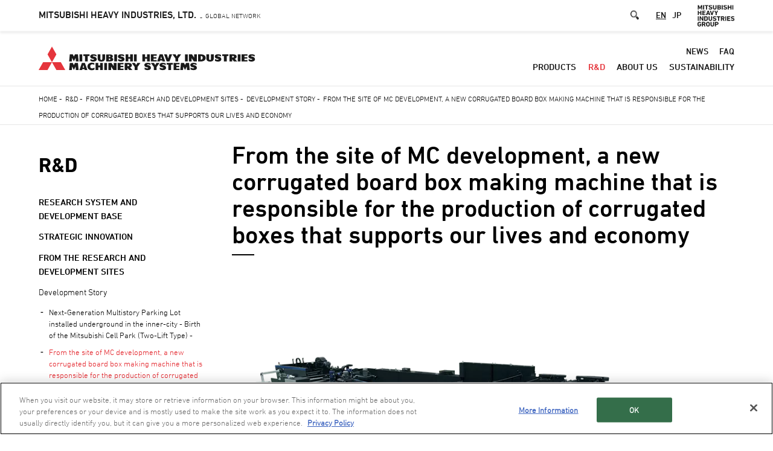

--- FILE ---
content_type: text/css
request_url: https://www.mhi.com/group/mhims/sites/g/files/jwhtju1801/files/css/BIak7qbNxzyY9v4BAcKLH6uau76cRFYnaHMHAT0-mxQ/css_ctZj09--GMcINBS8x09tYotFEYxS8zuEaWAvZt9OTQY.css
body_size: 36368
content:
/* @license GPL-2.0-or-later https://www.drupal.org/licensing/faq */
div,span,iframe,h1,h2,h3,h4,h5,h6,p,blockquote,pre,a,abbr,acronym,address,big,cite,code,del,dfn,em,img,ins,kbd,q,s,samp,small,strike,strong,sub,sup,tt,var,b,u,i,center,dl,dt,dd,ol,ul,li,fieldset,form,label,legend,table,caption,tbody,tfoot,thead,tr,th,td,article,aside,canvas,details,embed,figure,figcaption,footer,header,hgroup,menu,nav,output,ruby,section,summary,time,mark,audio,video{border:0;margin:0;padding:0;font-size:100%}html{scroll-behavior:smooth}html,body{border:0;margin:0;padding:0}body{font-size:18px;line-height:1.5;font-family:"DIN Next LT W04",Arial,Helvetica,sans-serif;color:#000;-webkit-text-size-adjust:100%}@media only screen and (max-width:1440px){body{font-size:1.2vw}}@media(max-width:1366px){body{font-size:18px}}@media(max-width:480px){body{font-size:14px}}ol,ul{list-style:none}img{line-height:0;vertical-align:middle}ol,ul{list-style:none}blockquote,q{quotes:none}blockquote:before,blockquote:after,q:before,q:after{content:none}table{border-collapse:collapse;border-spacing:0}mark{background-color:rgba(0,0,0,0)}.clearfix{zoom:1}.clearfix:after{clear:both;content:"";display:block}a mark{text-decoration:none}a img{-webkit-transition:opacity .2s;transition:opacity .2s;-webkit-backface-visibility:hidden;backface-visibility:hidden}a:link,a:visited{text-decoration:underline}a:link,a:link mark,a:visited,a:visited mark{color:#000;-webkit-transition:color .2s;transition:color .2s;text-decoration:none}a:hover,a:active{text-decoration:none}a:hover mark,a:active mark{text-decoration:underline}a:hover,a:hover mark,a:active,a:active mark{color:#666;-webkit-transition:color 0s;transition:color 0s}a:hover{cursor:pointer}a:hover img{opacity:.8;filter:alpha(opacity=80)}.no-border{border:none !important}.messages{padding:15px 20px 15px 35px;word-wrap:break-word;border:1px solid;border-width:1px;background:no-repeat 10px 17px;overflow-wrap:break-word;max-width:1269px;margin:1rem auto;border-radius:0;background-color:rgba(0,0,0,0);box-shadow:none;background-position:5px 50%}@media(max-width:1440px){.messages{max-width:90vw}}@media(max-width:991px){.messages{max-width:91.66vw}}.messages.messages--error{border-color:#e32700;color:#a51b00;box-shadow:-8px 0 0 #e62600;background-image:url(/group/mhims/themes/custom/mhi_base_theme/dist/56490c4ab1de466e8d84.svg)}.messages.messages--status{border-color:#73b355;color:#325e1c;box-shadow:-8px 0 0 #77b259;background-image:url(/group/mhims/themes/custom/mhi_base_theme/dist/51f846ee7f1f3e21c7c5.svg)}.messages.messages--warning{color:#e29830;border-color:#e29830;box-shadow:-8px 0 0 #e29830;background-image:url(/group/mhims/themes/custom/mhi_base_theme/dist/ac4f65a1cd2d752bfe24.svg)}.align-center{text-align:center}.layout.layout--onecol-container{max-width:1296px;margin:0 auto}@media only screen and (max-width:1440px){.layout.layout--onecol-container{max-width:90vw}}@media only screen and (max-width:991px){.layout.layout--onecol-container{max-width:91.66vw}}@media only screen and (max-width:480px){.layout.layout--onecol-container{margin:0 20px}}.comSpOnly,.spOnly{display:none}@media(max-width:480px){.comPcOnly,.pcOnly{display:none}.comSpOnly,.spOnly{display:block}}.num01{counter-reset:numList 0 !important}.num02{counter-reset:numList 1 !important}.num03{counter-reset:numList 2 !important}.num04{counter-reset:numList 3 !important}.num05{counter-reset:numList 4 !important}.num06{counter-reset:numList 5 !important}.num07{counter-reset:numList 6 !important}.num08{counter-reset:numList 7 !important}.num09{counter-reset:numList 8 !important}.num10{counter-reset:numList 9 !important}.num11{counter-reset:numList 10 !important}.w5per{width:5% !important}.w10per{width:10% !important}.w15per{width:15% !important}.w20per{width:20% !important}.w25per{width:25% !important}.w30per{width:30% !important}.w33per{width:33.3% !important}.w35per{width:35% !important}.w40per{width:40% !important}.w45per{width:45% !important}.w50per{width:50% !important}.w55per{width:55% !important}.w60per{width:60% !important}.w65per{width:65% !important}.w70per{width:70% !important}.w75per{width:75% !important}.w80per{width:80% !important}.w85per{width:85% !important}.w90per{width:90% !important}.w95per{width:95% !important}.wFull{width:100% !important}.wAuto{width:auto !important}.mt0{margin-top:0 !important}.mt5{margin-top:5px !important}.mt10{margin-top:10px !important}.mt15{margin-top:15px !important}.mt20{margin-top:20px !important}.mt25{margin-top:25px !important}.mt30{margin-top:30px !important}.mt35{margin-top:35px !important}.mt40{margin-top:40px !important}.mt45{margin-top:45px !important}.mt50{margin-top:50px !important}.mt55{margin-top:55px !important}.mt60{margin-top:60px !important}.mt65{margin-top:65px !important}.mt70{margin-top:70px !important}.mt75{margin-top:75px !important}.mt80{margin-top:80px !important}.mt85{margin-top:85px !important}.mt90{margin-top:90px !important}.mt95{margin-top:95px !important}.mt100{margin-top:100px !important}.mr0{margin-right:0 !important}.mr5{margin-right:5px !important}.mr10{margin-right:10px !important}.mr15{margin-right:15px !important}.mr20{margin-right:20px !important}.mr25{margin-right:25px !important}.mr30{margin-right:30px !important}.mr35{margin-right:35px !important}.mr40{margin-right:40px !important}.mr45{margin-right:45px !important}.mr50{margin-right:50px !important}.mr55{margin-right:55px !important}.mr60{margin-right:60px !important}.mr65{margin-right:65px !important}.mr70{margin-right:70px !important}.mr75{margin-right:75px !important}.mr80{margin-right:80px !important}.mr85{margin-right:85px !important}.mr90{margin-right:90px !important}.mr95{margin-right:95px !important}.mr100{margin-right:100px !important}.mb0{margin-bottom:0 !important}.mb5{margin-bottom:5px !important}.mb10{margin-bottom:10px !important}.mb15{margin-bottom:15px !important}.mb20{margin-bottom:20px !important}.mb25{margin-bottom:25px !important}.mb30{margin-bottom:30px !important}.mb35{margin-bottom:35px !important}.mb40{margin-bottom:40px !important}.mb45{margin-bottom:45px !important}.mb50{margin-bottom:50px !important}.mb55{margin-bottom:55px !important}.mb60{margin-bottom:60px !important}.mb65{margin-bottom:65px !important}.mb70{margin-bottom:70px !important}.mb75{margin-bottom:75px !important}.mb80{margin-bottom:80px !important}.mb85{margin-bottom:85px !important}.mb90{margin-bottom:90px !important}.mb95{margin-bottom:95px !important}.mb100{margin-bottom:100px !important}.ml0{margin-left:0 !important}.ml5{margin-left:5px !important}.ml10{margin-left:10px !important}.ml15{margin-left:15px !important}.ml20{margin-left:20px !important}.ml25{margin-left:25px !important}.ml30{margin-left:30px !important}.ml35{margin-left:35px !important}.ml40{margin-left:40px !important}.ml45{margin-left:45px !important}.ml50{margin-left:50px !important}.ml55{margin-left:55px !important}.ml60{margin-left:60px !important}.ml65{margin-left:65px !important}.ml70{margin-left:70px !important}.ml75{margin-left:75px !important}.ml80{margin-left:80px !important}.ml85{margin-left:85px !important}.ml90{margin-left:90px !important}.ml95{margin-left:95px !important}.ml100{margin-left:100px !important}.pt0{padding-top:0 !important}.pt5{padding-top:5px !important}.pt10{padding-top:10px !important}.pt15{padding-top:15px !important}.pt20{padding-top:20px !important}.pt25{padding-top:25px !important}.pt30{padding-top:30px !important}.pt35{padding-top:35px !important}.pt40{padding-top:40px !important}.pt45{padding-top:45px !important}.pt50{padding-top:50px !important}.pt55{padding-top:55px !important}.pt60{padding-top:60px !important}.pt65{padding-top:65px !important}.pt70{padding-top:70px !important}.pt75{padding-top:75px !important}.pt80{padding-top:80px !important}.pt85{padding-top:85px !important}.pt90{padding-top:90px !important}.pt95{padding-top:95px !important}.pt100{padding-top:100px !important}.pr0{padding-right:0 !important}.pr5{padding-right:5px !important}.pr10{padding-right:10px !important}.pr15{padding-right:15px !important}.pr20{padding-right:20px !important}.pr25{padding-right:25px !important}.pr30{padding-right:30px !important}.pr35{padding-right:35px !important}.pr40{padding-right:40px !important}.pr45{padding-right:45px !important}.pr50{padding-right:50px !important}.pr55{padding-right:55px !important}.pr60{padding-right:60px !important}.pr65{padding-right:65px !important}.pr70{padding-right:70px !important}.pr75{padding-right:75px !important}.pr80{padding-right:80px !important}.pr85{padding-right:85px !important}.pr90{padding-right:90px !important}.pr95{padding-right:95px !important}.pr100{padding-right:100px !important}.pb0{padding-bottom:0 !important}.pb5{padding-bottom:5px !important}.pb10{padding-bottom:10px !important}.pb15{padding-bottom:15px !important}.pb20{padding-bottom:20px !important}.pb25{padding-bottom:25px !important}.pb30{padding-bottom:30px !important}.pb35{padding-bottom:35px !important}.pb40{padding-bottom:40px !important}.pb45{padding-bottom:45px !important}.pb50{padding-bottom:50px !important}.pb55{padding-bottom:55px !important}.pb60{padding-bottom:60px !important}.pb65{padding-bottom:65px !important}.pb70{padding-bottom:70px !important}.pb75{padding-bottom:75px !important}.pb80{padding-bottom:80px !important}.pb85{padding-bottom:85px !important}.pb90{padding-bottom:90px !important}.pb95{padding-bottom:95px !important}.pb100{padding-bottom:100px !important}.pl0{padding-left:0 !important}.pl5{padding-left:5px !important}.pl10{padding-left:10px !important}.pl15{padding-left:15px !important}.pl20{padding-left:20px !important}.pl25{padding-left:25px !important}.pl30{padding-left:30px !important}.pl35{padding-left:35px !important}.pl40{padding-left:40px !important}.pl45{padding-left:45px !important}.pl50{padding-left:50px !important}.pl55{padding-left:55px !important}.pl60{padding-left:60px !important}.pl65{padding-left:65px !important}.pl70{padding-left:70px !important}.pl75{padding-left:75px !important}.pl80{padding-left:80px !important}.pl85{padding-left:85px !important}.pl90{padding-left:90px !important}.pl95{padding-left:95px !important}.pl100{padding-left:100px !important}.bdNone{border:none !important}.bdTNone{border-top:none !important}.bdRNone{border-right:none !important}.bdBNone{border-bottom:none !important}.bdLNone{border-left:none !important}.bdR01{border-right:1px solid #e5e5e5 !important}.alL{text-align:left !important}.alC{text-align:center !important}.alR{text-align:right !important}.alT{vertical-align:top !important}.alM{vertical-align:middle !important}.alB{vertical-align:bottom !important}.none{display:none !important}.hidden{overflow:hidden !important}.visble{overflow:visible !important}.bold{font-family:"DIN Next LT W04 mid",Arial,Helvetica,sans-serif !important}html[lang=ja] .bold{font-family:"Noto Sans JP",Arial,Helvetica,sans-serif !important;font-weight:500}.italic{font-style:italic !important}.cBold{font-family:"DIN Next LT W04",Arial,Helvetica,sans-serif !important}html[lang=ja] .cBold{font-family:"Noto Sans JP","MS Pゴシック","MS PGothic","ヒラギノ角ゴ Pro W3","Hiragino Kaku Gothic Pro",sans-serif !important;font-weight:300}.cItalic{font-style:normal !important}.fontXS{font-size:10px !important;font-size:1rem !important}.fontS{font-size:12px !important;font-size:1.2rem !important}.fontM{font-size:14px !important;font-size:1.4rem !important}.fontL{font-size:16px !important;font-size:1.6rem !important}.fontXL{font-size:18px !important;font-size:1.8rem !important}.brWord{word-wrap:break-word !important}.brNone{white-space:nowrap !important}.hidden-block{display:none;overflow:hidden !important}#layout-builder .hidden-block{display:block;background-color:#eee;overflow:initial !important}.adminimal-admin-toolbar .toolbar a{text-decoration:none}.adminimal-admin-toolbar .contextual-region[data-block-plugin-id=page_title_block]{background-color:#434343;padding:2rem 0 0}.adminimal-admin-toolbar .contextual-region[data-block-plugin-id=page_title_block] .js-quickedit-page-title{color:#fff;font-size:2.35em;font-weight:300;line-height:1.2em;max-width:94vw;margin:0 auto;padding-bottom:10px}.adminimal-admin-toolbar .contextual-region nav.tabs{max-width:94vw;margin:0 auto}.adminimal-admin-toolbar .contextual-region ul.tabs{display:inline-block;margin-top:10px}.adminimal-admin-toolbar .contextual-region ul.tabs li{display:inline-block}.adminimal-admin-toolbar .contextual-region ul.tabs li a{color:#0074db;padding:15px 20px;display:inline-block}.adminimal-admin-toolbar .contextual-region ul.tabs li a.is-active{text-decoration:none;background-color:#fff}.adminimal-admin-toolbar .contextual-region nav.tabs,.adminimal-admin-toolbar [data-block-plugin-id=local_tasks_block] nav.tabs{max-width:94vw;margin:0 auto}.adminimal-admin-toolbar .contextual-region ul.tabs,.adminimal-admin-toolbar [data-block-plugin-id=local_tasks_block] ul.tabs{display:inline-block;margin-top:3px}.adminimal-admin-toolbar .contextual-region ul.tabs li,.adminimal-admin-toolbar [data-block-plugin-id=local_tasks_block] ul.tabs li{display:inline-block}.adminimal-admin-toolbar .contextual-region ul.tabs li a,.adminimal-admin-toolbar [data-block-plugin-id=local_tasks_block] ul.tabs li a{color:#0074db;padding:7px 2rem;display:inline-block}.adminimal-admin-toolbar .contextual-region ul.tabs li a.is-active,.adminimal-admin-toolbar [data-block-plugin-id=local_tasks_block] ul.tabs li a.is-active{text-decoration:none;background-color:#fff}.adminimal-admin-toolbar [data-block-plugin-id=local_tasks_block]{background:#f6f6f6;width:100%;clear:both;overflow:hidden;position:fixed;left:0;z-index:100}.adminimal-admin-toolbar [data-block-plugin-id=local_tasks_block] .tabs-toggle{display:none;width:25%;padding:7px 0;text-align:center;color:#0074bd;position:absolute;top:3px;right:0;cursor:pointer}@media(max-width:767px){.adminimal-admin-toolbar [data-block-plugin-id=local_tasks_block]{top:78px;position:absolute;background-color:#434343}.adminimal-admin-toolbar [data-block-plugin-id=local_tasks_block] nav.tabs{max-width:92vw;position:relative}.adminimal-admin-toolbar [data-block-plugin-id=local_tasks_block] .tabs-toggle{display:block}.adminimal-admin-toolbar [data-block-plugin-id=local_tasks_block] ul.tabs{display:block;max-height:0;margin-top:0;padding-top:38px;overflow:hidden}.adminimal-admin-toolbar [data-block-plugin-id=local_tasks_block] ul.tabs.is-open{max-height:none;padding-bottom:1em}.adminimal-admin-toolbar [data-block-plugin-id=local_tasks_block] ul.tabs li{display:block}.adminimal-admin-toolbar [data-block-plugin-id=local_tasks_block] ul.tabs li.is-active{width:75%;position:absolute;top:3px}.adminimal-admin-toolbar [data-block-plugin-id=local_tasks_block] ul.tabs li a{display:block;background:none}.adminimal-admin-toolbar [data-block-plugin-id=local_tasks_block] ul.tabs li a:hover{text-decoration:none}.adminimal-admin-toolbar [data-block-plugin-id=local_tasks_block] ul.tabs li a:not(.is-active){background:url(/group/mhims/themes/custom/mhi_base_theme/dist/3c646c0a7776d1897725.svg) 99% center no-repeat}}.adminimal-admin-toolbar [data-block-plugin-id=help_block]{border:1px solid #ccc;padding:10px 2.5em 20px;margin:15px auto}.adminimal-admin-toolbar #footerLink .contextual-links{display:none}.adminimal-admin-toolbar #footerLink .contextual.open .contextual-links{display:block}.adminimal-admin-toolbar .layout-builder .form-item,.adminimal-admin-toolbar form.node-layout-builder-form .form-item,.adminimal-admin-toolbar form.node-page-layout-builder-form .form-item,.adminimal-admin-toolbar form.entity-view-display-layout-builder-form .form-item{font-size:15px;margin-bottom:10px}.adminimal-admin-toolbar .layout-builder .form-item.container-inline label,.adminimal-admin-toolbar form.node-layout-builder-form .form-item.container-inline label,.adminimal-admin-toolbar form.node-page-layout-builder-form .form-item.container-inline label,.adminimal-admin-toolbar form.entity-view-display-layout-builder-form .form-item.container-inline label{font-weight:bold}.adminimal-admin-toolbar .layout-builder .form-item.container-inline label:after,.adminimal-admin-toolbar form.node-layout-builder-form .form-item.container-inline label:after,.adminimal-admin-toolbar form.node-page-layout-builder-form .form-item.container-inline label:after,.adminimal-admin-toolbar form.entity-view-display-layout-builder-form .form-item.container-inline label:after{content:":"}.adminimal-admin-toolbar .layout-builder #edit-actions input[type=submit],.adminimal-admin-toolbar form.node-layout-builder-form #edit-actions input[type=submit],.adminimal-admin-toolbar form.node-page-layout-builder-form #edit-actions input[type=submit],.adminimal-admin-toolbar form.entity-view-display-layout-builder-form #edit-actions input[type=submit]{display:inline-block;font-size:15px;border:1px solid #ccc;padding:10px 12px;border-radius:8px;cursor:pointer;margin:0 20px 15px 0}.adminimal-admin-toolbar .layout-builder #edit-actions input[type=submit]:hover,.adminimal-admin-toolbar form.node-layout-builder-form #edit-actions input[type=submit]:hover,.adminimal-admin-toolbar form.node-page-layout-builder-form #edit-actions input[type=submit]:hover,.adminimal-admin-toolbar form.entity-view-display-layout-builder-form #edit-actions input[type=submit]:hover{opacity:.7}.adminimal-admin-toolbar .layout-builder .layout-builder__message .messages.messages--status,.adminimal-admin-toolbar form.node-layout-builder-form .layout-builder__message .messages.messages--status,.adminimal-admin-toolbar form.node-page-layout-builder-form .layout-builder__message .messages.messages--status,.adminimal-admin-toolbar form.entity-view-display-layout-builder-form .layout-builder__message .messages.messages--status{margin:9px 0 10px 8px;color:#325e1c;border-color:#c9e1bd #c9e1bd #c9e1bd rgba(0,0,0,0);background-color:#f3faef;box-shadow:-8px 0 0 #77b259;padding:15px 20px 15px 35px;word-wrap:break-word;border:1px solid;border-width:1px 1px 1px 0;border-radius:2px;overflow-wrap:break-word;background-repeat:no-repeat;background-position:10px;max-width:none}.adminimal-admin-toolbar .layout-builder .layout-builder__add-block a,.adminimal-admin-toolbar form.node-layout-builder-form .layout-builder__add-block a,.adminimal-admin-toolbar form.node-page-layout-builder-form .layout-builder__add-block a,.adminimal-admin-toolbar form.entity-view-display-layout-builder-form .layout-builder__add-block a{font-size:17.2px;letter-spacing:0}.adminimal-admin-toolbar .layout-builder .layout-builder__add-block a span,.adminimal-admin-toolbar form.node-layout-builder-form .layout-builder__add-block a span,.adminimal-admin-toolbar form.node-page-layout-builder-form .layout-builder__add-block a span,.adminimal-admin-toolbar form.entity-view-display-layout-builder-form .layout-builder__add-block a span{position:relative !important}.adminimal-admin-toolbar form.layout-builder-form{margin:0 2.5em 30px}.adminimal-admin-toolbar.page-node-type-landing-page div[data-layout-builder-highlight-id=block-0-top]{text-align:left}.adminimal-admin-toolbar .layout-builder__add-block[data-layout-builder-highlight-id=block-0-top]{position:relative;z-index:100}.adminimal-admin-toolbar .region-highlighted{max-width:1296px;margin:0 auto}.adminimal-admin-toolbar .region-highlighted .messages{padding:15px 20px;word-wrap:break-word;border:1px solid;border-width:1px 1px 1px 0;border-radius:2px}.adminimal-admin-toolbar .region-highlighted .messages--status{color:#325e1c;border-color:#c9e1bd #c9e1bd #c9e1bd rgba(0,0,0,0);background-color:#f3faef;box-shadow:-8px 0 0 #77b259}.adminimal-admin-toolbar .region-highlighted .messages--error{color:red;border-color:#e1bdbd #e1bdbd #e1bdbd rgba(0,0,0,0);background-color:#f9f0f0;box-shadow:-8px 0 0 #b25959}.adminimal-admin-toolbar .region-highlighted .messages--warning{color:#e29830;border-color:#f5cd96 #f5cd96 #f5cd96 rgba(0,0,0,0);background-color:#ffffe0;box-shadow:-8px 0 0 #e29830}.contextual-region .contextual .contextual-links li{display:block !important;margin:0 !important;padding:0 !important;list-style:none !important;list-style-image:none !important;border:none !important;background:#fff !important;float:none !important;line-height:100% !important}.contextual-region .contextual .contextual-links li a{display:block !important;width:auto !important;border:none !important;margin:.25em 0 !important;padding:.4em .6em !important;color:#333 !important;background:#fff !important}.contextual-region .contextual .contextual-links li a:after{display:none !important}.contextual-region .contextual .contextual-links li a:hover{color:#000 !important;background:#f7fcff !important;opacity:1 !important}@media(min-width:992px){.contextual-region#block-footersocialmedia,.contextual-region#block-footer-copyright,.contextual-region#footerLink{width:70%}.contextual-region.footerGroupLogo{position:absolute;bottom:36px;right:0;width:304px}.contextual-region.footerGroupLogo #footGroupLogo{position:static}}.contextual .contextual-links{display:none}.view-mode-list-item a.ext span.ext,.view-mode-list-item a.ext svg.ext{display:none}.layout-builder-form .vertical-tabs{position:relative;margin:10px 0;border:1px solid #bdbdbd;border-radius:4px;background:#e6e5e1}.layout-builder-form .vertical-tabs__menu{float:left;width:240px;margin:0 -100% -1px 0;padding:0;list-style-type:none;border-bottom:1px solid #ccc;line-height:1}@media(max-width:767px){.layout-builder-form .vertical-tabs__menu{display:-webkit-flex;display:-moz-flex;display:-ms-flex;display:flex;float:none;width:100%}}.layout-builder-form [dir=rtl] .vertical-tabs__menu{float:right;margin:0 0 -1px -100%}.layout-builder-form .vertical-tabs__menu-item{position:relative}.layout-builder-form .vertical-tabs__menu-item a{display:block;padding:10px 15px 15px;text-decoration:none;border-bottom:1px solid #b3b2ad;background-color:#f2f2f0;text-shadow:0 1px rgba(255,255,255,.6)}.layout-builder-form .vertical-tabs__menu-item a:hover{outline:none}.layout-builder-form .vertical-tabs__menu-item.is-selected{z-index:1;overflow-x:hidden;width:100%;border-right:1px solid #fcfcfa;border-bottom:1px solid #b3b2ad;box-shadow:0 5px 5px -5px rgba(0,0,0,.3)}.layout-builder-form .vertical-tabs__menu-item.is-selected a{padding-left:11px;color:#004f80;border-bottom:none}.layout-builder-form .vertical-tabs__menu-item.first a{border-top-left-radius:4px}.layout-builder-form .vertical-tabs__menu-item.last{border-bottom-width:0}.layout-builder-form .vertical-tabs__menu-item:focus,.layout-builder-form .vertical-tabs__menu-item:active{z-index:2}.layout-builder-form .vertical-tabs__menu-item:last-child a{border-bottom:0}.layout-builder-form .vertical-tabs__menu-item.is-selected a,.layout-builder-form .vertical-tabs__menu-item a:hover,.layout-builder-form .vertical-tabs__menu-item a:focus{background:#fcfcfa;text-shadow:none}.layout-builder-form .vertical-tabs__menu-item a:focus{outline:none}.layout-builder-form .vertical-tabs__menu-item a:focus .vertical-tabs__menu-item-title{text-decoration:underline}.layout-builder-form .vertical-tabs__menu-item a:active .vertical-tabs__menu-item-title,.layout-builder-form .vertical-tabs__menu-item.is-selected a:focus .vertical-tabs__menu-item-title{text-decoration:none}@media(max-width:767px){.layout-builder-form .vertical-tabs__menu-item{-webkit-flex:1;-moz-flex:1;-ms-flex:1;flex:1}.layout-builder-form .vertical-tabs__menu-item:last-child{border-bottom-width:1px}.layout-builder-form .vertical-tabs__menu-item a{height:100%;border:none}}.layout-builder-form [dir=rtl] .vertical-tabs__menu-item.is-selected{border-right:none;border-left:1px solid #fcfcfa}.layout-builder-form [dir=rtl] .vertical-tabs__menu-item.is-selected a{padding-right:11px;padding-left:15px}.layout-builder-form [dir=rtl] .vertical-tabs__menu-item.first a{border-top-left-radius:0;border-top-right-radius:4px}.layout-builder-form [data-vertical-tabs-panes]{background-color:#fcfcfa}.layout-builder-form .vertical-tabs__panes{margin:0 0 0 240px;padding:10px 15px 10px 15px;border-left:1px solid #a6a5a1;border-top-right-radius:4px;border-bottom-right-radius:4px}@media(max-width:767px){.layout-builder-form .vertical-tabs__panes{min-height:50px;margin-left:0}}.layout-builder-form [dir=rtl] .vertical-tabs__panes{margin:0 240px 0 0;border-right:1px solid #a6a5a1;border-left:none;border-radius:4px 0 0 4px}.layout-builder-form .vertical-tabs__panes:after{display:table;clear:both;content:""}.layout-builder-form .vertical-tabs__pane{margin:0;padding:0;color:#595959;border:0}.layout-builder-form .vertical-tabs__menu-item-summary{display:block;padding-top:.4em;color:#666}.layout-builder-form .vertical-tabs__pane>summary{display:none}.ui-widget.ui-dialog.ui-dialog-off-canvas.ui-dialog-full{width:100% !important;left:0 !important}.ui-widget.ui-dialog.ui-dialog-off-canvas.ui-dialog-full #drupal-off-canvas-wrapper form.layout-builder-add-block input[type=submit].form-submit,.ui-widget.ui-dialog.ui-dialog-off-canvas.ui-dialog-full #drupal-off-canvas-wrapper form.layout-builder-update-block input[type=submit].form-submit,.ui-widget.ui-dialog.ui-dialog-off-canvas.ui-dialog-full #drupal-off-canvas-wrapper form.layout-builder-configure-block input[type=submit].form-submit{width:auto}.ui-widget.ui-dialog.ui-dialog-off-canvas:not(.ui-dialog-full) #drupal-off-canvas-wrapper form.layout-builder-add-block .field-multiple-drag,.ui-widget.ui-dialog.ui-dialog-off-canvas:not(.ui-dialog-full) #drupal-off-canvas-wrapper form.layout-builder-update-block .field-multiple-drag,.ui-widget.ui-dialog.ui-dialog-off-canvas:not(.ui-dialog-full) #drupal-off-canvas-wrapper form.layout-builder-configure-block .field-multiple-drag{padding-left:0;padding-right:0}.ui-widget.ui-dialog.ui-dialog-off-canvas .field--widget-text-textarea{position:inherit}.ui-widget.ui-dialog.ui-dialog-off-canvas .form-required:after{width:7px;height:7px;background-size:7px 7px;display:inline-block;margin:0 .3em;content:"";vertical-align:super;background-image:url(/group/mhims/themes/custom/mhi_base_theme/dist/3da07213ff585b722e8e.svg);background-repeat:no-repeat}.ui-widget.ui-dialog.ui-dialog-off-canvas .js-hide{display:none !important}#drupal-off-canvas-wrapper .form-wrapper{margin-bottom:10px}#drupal-off-canvas-wrapper .form-wrapper.field--type-entity-reference{padding:10px;border:1px solid #777}#drupal-off-canvas-wrapper .form-wrapper .form-required:after{width:7px;height:7px;background-size:7px 7px;display:inline-block;margin:0 .3em;content:"";vertical-align:super;background-image:url(/group/mhims/themes/custom/mhi_base_theme/dist/3da07213ff585b722e8e.svg);background-repeat:no-repeat}#drupal-off-canvas-wrapper .dropbutton-wrapper.dropbutton-multiple .dropbutton-widget{width:auto;display:inline-block;position:relative;background-color:rgba(0,0,0,0);border-radius:0;height:auto}#drupal-off-canvas-wrapper .dropbutton-wrapper.dropbutton-multiple .dropbutton-widget .dropbutton-toggle{z-index:10}#drupal-off-canvas-wrapper .dropbutton-wrapper.dropbutton-multiple .dropbutton{padding-right:2em;position:relative;border:1px solid;display:block;height:33px}#drupal-off-canvas-wrapper .dropbutton-wrapper.dropbutton-multiple .dropbutton li{background-color:#444;padding:0;border:none}#drupal-off-canvas-wrapper .dropbutton-wrapper.dropbutton-multiple .dropbutton li.dropbutton__item{position:relative;height:100%}#drupal-off-canvas-wrapper .dropbutton-wrapper.dropbutton-multiple .dropbutton li input{border-radius:0;margin-bottom:0;background-color:#444;height:100%}#drupal-off-canvas-wrapper .dropbutton-wrapper.dropbutton-multiple .dropbutton li .ajax-progress-throbber{display:none}#drupal-off-canvas-wrapper .dropbutton-wrapper.dropbutton-multiple .dropbutton li.secondary-action{display:none}#drupal-off-canvas-wrapper .dropbutton-wrapper.dropbutton-multiple .dropbutton .dropbutton-toggle button{width:2em;background-color:#444;border-radius:0;border-left:1px solid;font-size:inherit}#drupal-off-canvas-wrapper .dropbutton-wrapper.dropbutton-multiple .dropbutton .dropbutton-toggle button:focus{outline:none}#drupal-off-canvas-wrapper .dropbutton-wrapper.dropbutton-multiple .dropbutton .dropbutton-toggle button span.dropbutton-arrow{top:50%;transform:translateY(-50%)}#drupal-off-canvas-wrapper .dropbutton-wrapper.dropbutton-multiple.open .dropbutton{height:auto}#drupal-off-canvas-wrapper .dropbutton-wrapper.dropbutton-multiple.open .dropbutton li{color:#555 !important}#drupal-off-canvas-wrapper .dropbutton-wrapper.dropbutton-multiple.open .dropbutton li.secondary-action{display:block}#drupal-off-canvas-wrapper .dropbutton-wrapper.dropbutton-multiple.open .dropbutton .dropbutton-toggle button{height:100%}#drupal-off-canvas-wrapper td .dropbutton-multiple .dropbutton-widget .dropbutton{width:auto}#drupal-off-canvas-wrapper td .dropbutton-multiple li,#drupal-off-canvas-wrapper td .dropbutton-multiple a{margin-left:initial}#drupal-off-canvas-wrapper td .dropbutton-multiple .dropbutton-action a,#drupal-off-canvas-wrapper td .dropbutton-multiple .dropbutton-action input,#drupal-off-canvas-wrapper td .dropbutton-multiple .dropbutton-action button{padding:4px 20px}#drupal-off-canvas-wrapper td .dropbutton-multiple .dropbutton-toggle{height:auto}#drupal-off-canvas-wrapper form.node-layout-builder-form input[type=submit].button,#drupal-off-canvas-wrapper form.node-page-layout-builder-form input[type=submit].button,#drupal-off-canvas-wrapper form.entity-view-display-layout-builder-form input[type=submit].button{width:auto}#drupal-off-canvas-wrapper table{min-width:100%;margin:10px auto}#drupal-off-canvas-wrapper table tr:hover td{background:#444}#drupal-off-canvas-wrapper table td:first-child{width:20px;vertical-align:top}#drupal-off-canvas-wrapper .form-item-settings-admin-label{width:100%;padding-right:15px;position:relative}#drupal-off-canvas-wrapper .form-item-settings-admin-label:after{content:"";background:url([data-uri]) no-repeat;background-size:contain;cursor:pointer;display:block;position:absolute;right:0;width:15px;height:15px;top:7px}#drupal-off-canvas-wrapper form.layout-builder-add-block input[type=text],#drupal-off-canvas-wrapper form.layout-builder-add-block input[type=url],#drupal-off-canvas-wrapper form.layout-builder-update-block input[type=text],#drupal-off-canvas-wrapper form.layout-builder-update-block input[type=url],#drupal-off-canvas-wrapper form.layout-builder-configure-block input[type=text],#drupal-off-canvas-wrapper form.layout-builder-configure-block input[type=url]{width:100%;max-width:480px}#drupal-off-canvas-wrapper form.layout-builder-add-block .form-item.form-type-textfield,#drupal-off-canvas-wrapper form.layout-builder-add-block .form-item.form-type-textarea,#drupal-off-canvas-wrapper form.layout-builder-update-block .form-item.form-type-textfield,#drupal-off-canvas-wrapper form.layout-builder-update-block .form-item.form-type-textarea,#drupal-off-canvas-wrapper form.layout-builder-configure-block .form-item.form-type-textfield,#drupal-off-canvas-wrapper form.layout-builder-configure-block .form-item.form-type-textarea{margin-bottom:0}#drupal-off-canvas-wrapper form.layout-builder-add-block .filter-help,#drupal-off-canvas-wrapper form.layout-builder-update-block .filter-help,#drupal-off-canvas-wrapper form.layout-builder-configure-block .filter-help{margin-bottom:0;padding-right:15px;font-size:12px}#drupal-off-canvas-wrapper form.layout-builder-add-block .filter-help a,#drupal-off-canvas-wrapper form.layout-builder-update-block .filter-help a,#drupal-off-canvas-wrapper form.layout-builder-configure-block .filter-help a{overflow:visible}#drupal-off-canvas-wrapper form.layout-builder-add-block .filter-help+.form-item,#drupal-off-canvas-wrapper form.layout-builder-update-block .filter-help+.form-item,#drupal-off-canvas-wrapper form.layout-builder-configure-block .filter-help+.form-item{margin:0}#drupal-off-canvas-wrapper form.layout-builder-add-block .filter-help+.form-item+.filter-guidelines,#drupal-off-canvas-wrapper form.layout-builder-update-block .filter-help+.form-item+.filter-guidelines,#drupal-off-canvas-wrapper form.layout-builder-configure-block .filter-help+.form-item+.filter-guidelines{margin:0}#drupal-off-canvas-wrapper form.layout-builder-add-block .filter-help+.form-item .form-select,#drupal-off-canvas-wrapper form.layout-builder-update-block .filter-help+.form-item .form-select,#drupal-off-canvas-wrapper form.layout-builder-configure-block .filter-help+.form-item .form-select{display:inline-block;margin:0}#drupal-off-canvas-wrapper form.layout-builder-add-block .form-file,#drupal-off-canvas-wrapper form.layout-builder-update-block .form-file,#drupal-off-canvas-wrapper form.layout-builder-configure-block .form-file{max-width:300px}#drupal-off-canvas-wrapper form.layout-builder-add-block [data-drupal-selector^=edit-field-mascot-image],#drupal-off-canvas-wrapper form.layout-builder-update-block [data-drupal-selector^=edit-field-mascot-image],#drupal-off-canvas-wrapper form.layout-builder-configure-block [data-drupal-selector^=edit-field-mascot-image]{margin:0;padding:0}#drupal-off-canvas-wrapper form.layout-builder-add-block details,#drupal-off-canvas-wrapper form.layout-builder-add-block .details-wrapper,#drupal-off-canvas-wrapper form.layout-builder-add-block summary,#drupal-off-canvas-wrapper form.layout-builder-update-block details,#drupal-off-canvas-wrapper form.layout-builder-update-block .details-wrapper,#drupal-off-canvas-wrapper form.layout-builder-update-block summary,#drupal-off-canvas-wrapper form.layout-builder-configure-block details,#drupal-off-canvas-wrapper form.layout-builder-configure-block .details-wrapper,#drupal-off-canvas-wrapper form.layout-builder-configure-block summary{margin:0}#drupal-off-canvas-wrapper form.layout-builder-add-block details,#drupal-off-canvas-wrapper form.layout-builder-add-block .details-wrapper,#drupal-off-canvas-wrapper form.layout-builder-update-block details,#drupal-off-canvas-wrapper form.layout-builder-update-block .details-wrapper,#drupal-off-canvas-wrapper form.layout-builder-configure-block details,#drupal-off-canvas-wrapper form.layout-builder-configure-block .details-wrapper{padding:0}#drupal-off-canvas-wrapper form.layout-builder-add-block .media-library-item__remove.button,#drupal-off-canvas-wrapper form.layout-builder-update-block .media-library-item__remove.button,#drupal-off-canvas-wrapper form.layout-builder-configure-block .media-library-item__remove.button{margin:0 15px 20px}#drupal-off-canvas-wrapper form.layout-builder-add-block img,#drupal-off-canvas-wrapper form.layout-builder-update-block img,#drupal-off-canvas-wrapper form.layout-builder-configure-block img{max-width:100%;height:auto}#drupal-off-canvas-wrapper .ui-autocomplete a{background:rgba(0,0,0,0)}#drupal-off-canvas-wrapper .ui-autocomplete li{background:#fff}#drupal-off-canvas-wrapper .ui-autocomplete a{font-size:14px}#drupal-off-canvas-wrapper details>summary{display:block}#drupal-off-canvas-wrapper details>summary>a{display:inline-block}#drupal-off-canvas-wrapper .media-library-selection{display:flex}#drupal-off-canvas-wrapper .media-library-selection .media-library-item{width:auto}#drupal-off-canvas-wrapper .media-library-selection .media-library-item__remove.button{width:auto;max-width:100%}.ui-dialog-position-side:not(.ui-dialog-full) #drupal-off-canvas-wrapper .media-library-widget__toggle-weight{position:static}.ui-dialog-position-side:not(.ui-dialog-full) #drupal-off-canvas-wrapper .field-multiple-table .field-multiple-table .paragraph-type-title{width:80px}#drupal-off-canvas-wrapper form#layout-builder-add-block{max-width:300px;display:flex;flex-wrap:wrap;flex-direction:row}#drupal-off-canvas-wrapper form#layout-builder-add-block .form-wrapper{width:100%}#drupal-off-canvas-wrapper form#layout-builder-add-block .form-wrapper .field--type-entity-reference-revisions.form-wrapper{width:100%}#drupal-off-canvas-wrapper form#layout-builder-add-block .form-wrapper .field--type-entity-reference-revisions.form-wrapper table{width:100%;display:block}#drupal-off-canvas-wrapper form#layout-builder-add-block .form-wrapper .field--type-entity-reference-revisions.form-wrapper table thead,#drupal-off-canvas-wrapper form#layout-builder-add-block .form-wrapper .field--type-entity-reference-revisions.form-wrapper table tbody{width:100%;display:block}#drupal-off-canvas-wrapper form#layout-builder-add-block .form-wrapper .field--type-entity-reference-revisions.form-wrapper table thead tr,#drupal-off-canvas-wrapper form#layout-builder-add-block .form-wrapper .field--type-entity-reference-revisions.form-wrapper table tbody tr{width:100%;display:block}#drupal-off-canvas-wrapper form#layout-builder-add-block .form-wrapper .field--type-entity-reference-revisions.form-wrapper table thead tr td,#drupal-off-canvas-wrapper form#layout-builder-add-block .form-wrapper .field--type-entity-reference-revisions.form-wrapper table tbody tr td{width:100%;display:block}.ui-widget-overlay{background:#000;opacity:.7}.entity-select-dialog{border:none !important;box-shadow:0 10px 20px rgba(0,0,0,.3);font-size:16px;padding:0}.entity-select-dialog>.ui-widget-header{background:#333;border:none;border-radius:0;padding:15px 49px 15px 15px}.entity-select-dialog>.ui-widget-header .ui-dialog-title{color:#fff;-webkit-font-smoothing:antialiased;font-weight:600;line-height:1.35;margin:0;width:auto}.entity-select-dialog>.ui-widget-header .ui-dialog-titlebar-close{background:none;background-color:rgba(0,0,0,0);border:3px solid #6b6b6b;border-radius:5px;height:30px;opacity:.5;right:1em;top:calc(50% - 6px);-webkit-transition:all .2s;transition:all,.2s;width:30px}.entity-select-dialog>.ui-widget-header .ui-dialog-titlebar-close .ui-icon-closethick{background:url(/group/mhims/themes/custom/mhi_base_theme/dist/8cae65722882e958a08d.svg)}.entity-select-dialog>.ui-widget-header .ui-dialog-titlebar-close:hover{border-color:#fff;opacity:1;text-decoration:none}.entity-select-dialog>.ui-dialog-content{overflow:auto;padding:1em}.entity-select-dialog>.ui-dialog-content form.entity-embed-dialog-step--review{color:#333;font-size:13px;line-height:1.6}.entity-select-dialog>.ui-dialog-content #entity-embed-dialog-form form{font-size:13px}.entity-select-dialog>.ui-dialog-content #entity-embed-dialog-form form .entity-browser-iframe-container a{text-decoration:none;color:#0074bd;background-color:rgba(0,0,0,0)}.entity-select-dialog>.ui-dialog-content #entity-embed-dialog-form form .entity-browser-iframe-container input[data-drupal-selector=edit-actions-save-modal]{background:#0071b8;border-color:#0071b8}.entity-select-dialog>.ui-dialog-content #entity-embed-dialog-form form label{cursor:pointer;display:table;font-weight:bold;line-height:1.6;margin:0 0 .2em;padding:0;text-transform:none}.entity-select-dialog>.ui-dialog-content #entity-embed-dialog-form form label.option{display:inline-block;font-weight:normal;line-height:1.4}.entity-select-dialog>.ui-dialog-content #entity-embed-dialog-form form .form-item{margin:.75em 0}.entity-select-dialog>.ui-dialog-content #entity-embed-dialog-form form fieldset[data-drupal-selector=edit-attributes-data-entity-embed-display-settings-svg-attributes]{position:relative;min-width:0;margin:1em 0;padding:30px 18px 18px;border-radius:2px;background-color:#fcfcfa;border:1px solid silver}.entity-select-dialog>.ui-dialog-content #entity-embed-dialog-form form fieldset[data-drupal-selector=edit-attributes-data-entity-embed-display-settings-svg-attributes]>legend{position:absolute;top:10px;letter-spacing:.08em;text-transform:uppercase;font-size:1em;font-weight:bold}.entity-select-dialog>.ui-dialog-content #entity-embed-dialog-form form input.form-text,.entity-select-dialog>.ui-dialog-content #entity-embed-dialog-form form .form-textarea,.entity-select-dialog>.ui-dialog-content #entity-embed-dialog-form form input.form-number{background:#fcfcfa;border:1px solid #b8b8b8;border-radius:0;border-top-color:#999;box-shadow:none;color:#595959;font-size:1em;line-height:1.4;max-width:100%;padding:.3em .4em .3em .5em;transition:border linear .2s,box-shadow linear .2s}.entity-select-dialog>.ui-dialog-content #entity-embed-dialog-form form input.form-text:focus,.entity-select-dialog>.ui-dialog-content #entity-embed-dialog-form form .form-textarea:focus,.entity-select-dialog>.ui-dialog-content #entity-embed-dialog-form form input.form-number:focus{border-color:#68a3cf;color:#000;outline:2px solid #c1e0ff;outline-offset:0}.entity-select-dialog>.ui-dialog-content #entity-embed-dialog-form form>.js-form-item-entity{line-height:1.6}.entity-select-dialog>.ui-dialog-content #entity-embed-dialog-form form>.js-form-item-entity a{background-color:rgba(0,0,0,0);color:#0074bd;display:inline-block;line-height:1.4;text-decoration:none}.entity-select-dialog>.ui-dialog-content #entity-embed-dialog-form form>.js-form-item-entity a:hover{outline:0;text-decoration:underline}.entity-select-dialog>.ui-dialog-content #entity-embed-dialog-form form>#data-entity-embed-display-settings-wrapper .form-item{margin:.75em 0}.entity-select-dialog>.ui-dialog-content #entity-embed-dialog-form form>#data-entity-embed-display-settings-wrapper .form-item input{box-sizing:border-box}.entity-select-dialog>.ui-dialog-content #entity-embed-dialog-form form>#data-entity-embed-display-settings-wrapper .form-item label.option{margin:0}.entity-select-dialog>.ui-dialog-content #entity-embed-dialog-form form>#data-entity-embed-display-settings-wrapper .form-item input.form-checkbox{-webkit-appearance:none;background:#fff;border:1px solid #b5b5b5;display:inline-block;height:16px;margin:0;margin-right:.25em;outline:none;padding:0;position:relative;top:3px;transition:background .5s ease;-webkit-transition:all .5s ease;width:16px}.entity-select-dialog>.ui-dialog-content #entity-embed-dialog-form form>#data-entity-embed-display-settings-wrapper .form-item input.form-checkbox:hover{border-color:#0074bd;cursor:pointer}.entity-select-dialog>.ui-dialog-content #entity-embed-dialog-form form>#data-entity-embed-display-settings-wrapper .form-item input.form-checkbox:checked{background:#0074bd;border-color:#0074bd;box-shadow:inset 0 0 0 3px #fff}.entity-select-dialog>.ui-dialog-content #entity-embed-dialog-form form>#data-entity-embed-display-settings-wrapper .form-item .description{color:#595959;font-size:.95em;line-height:1.65;margin:.2em 0 0}.entity-select-dialog>.ui-dialog-content #entity-embed-dialog-form form>#data-entity-embed-display-settings-wrapper .form-type-checkbox .description{margin:.2em 0 0 1.5em}.entity-select-dialog>.ui-dialog-content #entity-embed-dialog-form form>fieldset[data-drupal-selector=edit-attributes-data-align]{padding:0}.entity-select-dialog>.ui-dialog-content #entity-embed-dialog-form form>fieldset[data-drupal-selector=edit-attributes-data-align]>legend{display:inline;font-size:inherit;font-weight:bold;line-height:1.6;margin:0;padding:0}.entity-select-dialog>.ui-dialog-content #entity-embed-dialog-form form>fieldset[data-drupal-selector=edit-attributes-data-align] .fieldset-wrapper .form-radios{display:inline-block;height:auto}.entity-select-dialog>.ui-dialog-content #entity-embed-dialog-form form>fieldset[data-drupal-selector=edit-attributes-data-align] .fieldset-wrapper .form-radios div{display:inline-block}.entity-select-dialog>.ui-dialog-content #entity-embed-dialog-form form>fieldset[data-drupal-selector=edit-attributes-data-align] .fieldset-wrapper .form-radios>.form-type-radio{margin:3px 1em .4em 0}.entity-select-dialog>.ui-dialog-content #entity-embed-dialog-form form>fieldset[data-drupal-selector=edit-attributes-data-align] .fieldset-wrapper .form-radios>.form-type-radio input[type=radio]{-webkit-appearance:none;background:#fff;border:1px solid #b5b5b5;border-radius:50%;box-sizing:border-box;cursor:pointer;height:16px;margin:0;margin-right:.25em;outline:none;padding:0;position:relative;top:3px;transition:background .5s ease;-webkit-transition:all .5s ease;width:16px}.entity-select-dialog>.ui-dialog-content #entity-embed-dialog-form form>fieldset[data-drupal-selector=edit-attributes-data-align] .fieldset-wrapper .form-radios>.form-type-radio input[type=radio]:checked{background:#0074bd;box-shadow:inset 0 0 0 3px #fff}.entity-select-dialog .ui-dialog-buttonpane{background-color:#f5f5f2;border:none;border-radius:0;margin:0;padding:15px 20px}.ui-widget.ui-widget-content{border:0}.ui-widget.ui-widget-content #media-library-add-form-wrapper form p{margin:1em 0}.ui-widget.ui-widget-content #media-library-add-form-wrapper form .item-list .js-media-library-add-form-added-media{margin:0;padding:0;outline:none}.ui-widget.ui-widget-content #media-library-add-form-wrapper form .item-list .js-media-library-add-form-added-media li{position:relative;display:flex;padding:0 0 1em 0;border-bottom:1px solid silver;outline:none}.ui-widget.ui-widget-content #media-library-add-form-wrapper form .item-list .js-media-library-add-form-added-media li:last-child{padding-bottom:0;border-bottom:0}.ui-widget.ui-widget-content #media-library-add-form-wrapper form .item-list .js-media-library-add-form-added-media li div[id^=edit-preview]{display:flex;align-items:center;justify-content:center;width:220px;margin-right:20px;background:#ebebeb}.ui-widget.ui-widget-content #media-library-add-form-wrapper form .item-list .js-media-library-add-form-added-media li div[id^=edit-media]{flex:1}.ui-widget.ui-widget-content #media-library-add-form-wrapper form .item-list .js-media-library-add-form-added-media li div[id^=edit-media] .form-item{position:relative;margin-top:24px;margin-bottom:24px}.ui-widget.ui-widget-content #media-library-add-form-wrapper form .item-list .js-media-library-add-form-added-media li div[id^=edit-media] .form-item label{display:table;margin-top:4px;margin-bottom:4px;font-size:14.224px;font-weight:bold;line-height:18px}.ui-widget.ui-widget-content #media-library-add-form-wrapper form .item-list .js-media-library-add-form-added-media li div[id^=edit-media] .form-item label.form-required::after{display:inline-block;width:7px;height:7px;margin-right:.3em;margin-left:.3em;content:"";vertical-align:super;background-image:url(/group/mhims/themes/custom/mhi_base_theme/dist/3da07213ff585b722e8e.svg);background-repeat:no-repeat;background-size:7px 7px}.ui-widget.ui-widget-content #media-library-add-form-wrapper form .item-list .js-media-library-add-form-added-media li div[id^=edit-media] .form-item .description{margin-top:6px;margin-bottom:6px;color:#545560;font-size:12.64px;line-height:1.0625}.ui-widget.ui-widget-content #media-library-add-form-wrapper form .item-list .js-media-library-add-form-added-media li div[id^=edit-media] .form-item .image-widget{display:inline-flex;max-width:100%}.ui-widget.ui-widget-content #media-library-add-form-wrapper form .item-list .js-media-library-add-form-added-media li div[id^=edit-media] .form-item .image-widget .image-preview{position:absolute;flex:0 0 auto;max-width:100%;margin:24px 16px 16px 0}.ui-widget.ui-widget-content #media-library-add-form-wrapper form .item-list .js-media-library-add-form-added-media li div[id^=edit-media] .form-item .image-widget .image-widget-data .form-type-textfield{width:calc(100% - 116px);float:right}.ui-widget.ui-widget-content #media-library-add-form-wrapper form .item-list .js-media-library-add-form-added-media li div[id^=edit-media] .form-item .image-widget .image-widget-data input{position:static}.ui-widget.ui-widget-content #media-library-add-form-wrapper form .item-list .js-media-library-add-form-added-media li div[id^=edit-media] .form-item .image-widget .image-widget-data span.file{display:inline-block;clear:both;padding-bottom:16px}.ui-widget.ui-widget-content #media-library-add-form-wrapper form .item-list .js-media-library-add-form-added-media li div[id^=edit-media] .form-item .image-widget .image-widget-data .js-hide{display:none}.ui-widget.ui-widget-content #media-library-add-form-wrapper form .item-list .js-media-library-add-form-added-media li div[id^=edit-media] .form-item .image-widget .image-widget-data .image-data__crop-wrapper{position:relative;clear:both;border:1px solid rgba(216,217,224,.8);outline:none}.ui-widget.ui-widget-content #media-library-add-form-wrapper form .item-list .js-media-library-add-form-added-media li div[id^=edit-media] .form-item .image-widget .image-widget-data .image-data__crop-wrapper summary,.ui-widget.ui-widget-content #media-library-add-form-wrapper form .item-list .js-media-library-add-form-added-media li div[id^=edit-media] .form-item .image-widget .image-widget-data .image-data__crop-wrapper .details-wrapper{padding:16px 16px 0}.ui-widget.ui-widget-content #media-library-add-form-wrapper form .item-list .js-media-library-add-form-added-media li div[id^=edit-media] .form-item .image-widget .image-widget-data .image-data__crop-wrapper summary{position:relative;box-sizing:border-box;padding:16px 16px 16px 36px;list-style:none;cursor:pointer;transition:background-color .12s ease-in-out;word-wrap:break-word;-webkit-hyphens:auto;-ms-hyphens:auto;hyphens:auto;color:#545560;border-radius:1px;background-color:rgba(0,0,0,0);line-height:16px}.ui-widget.ui-widget-content #media-library-add-form-wrapper form .item-list .js-media-library-add-form-added-media li div[id^=edit-media] .form-item .image-widget .image-widget-data .image-data__crop-wrapper summary:hover{color:#003cc5;background-color:#f0f5fd}.ui-widget.ui-widget-content #media-library-add-form-wrapper form .item-list .js-media-library-add-form-added-media li div[id^=edit-media] .form-item .image-widget .image-widget-data .image-data__crop-wrapper a{color:#003cc5}.ui-widget.ui-widget-content #media-library-add-form-wrapper form .item-list .js-media-library-add-form-added-media li div[id^=edit-media] .form-item .image-widget .image-widget-data .image-data__crop-wrapper a strong{color:#003cc5}.ui-widget.ui-widget-content #media-library-add-form-wrapper form .item-list .js-media-library-add-form-added-media li div[id^=edit-media] .form-item .image-widget .image-widget-data .image-data__crop-wrapper .vertical-tabs__menu-item-summary{display:inline-block}.ui-widget.ui-widget-content #media-library-add-form-wrapper form .item-list .js-media-library-add-form-added-media li div[id^=edit-media] .form-item .image-widget .image-widget-data .image-data__crop-wrapper .vertical-tabs{margin-left:20em;box-sizing:border-box;margin-top:12px;margin-bottom:12px;color:#222330;border:1px solid rgba(216,217,224,.8);border-radius:2px;background-color:#fff;box-shadow:0 2px 4px rgba(0,0,0,.1)}.ui-widget.ui-widget-content #media-library-add-form-wrapper form .item-list .js-media-library-add-form-added-media li div[id^=edit-media] .form-item .image-widget .image-widget-data .image-data__crop-wrapper .vertical-tabs .vertical-tabs__menu{position:absolute;left:260px;border:0}.ui-widget.ui-widget-content #media-library-add-form-wrapper form .item-list .js-media-library-add-form-added-media li div[id^=edit-media] .form-item .image-widget .image-widget-data .image-data__crop-wrapper .vertical-tabs .vertical-tabs__menu li{border:0}.ui-widget.ui-widget-content #media-library-add-form-wrapper form .item-list .js-media-library-add-form-added-media li input.form-submit{position:absolute;top:5px;right:6px;margin-right:0}.ajax-progress{z-index:10002 !important}.media-library-widget-modal.ui-dialog .ui-dialog-titlebar,.ui-dialog.editor-link-dialog .ui-dialog-titlebar{padding:15px 49px 15px 15px;border-top-left-radius:5px;border-top-right-radius:5px;border-width:0;background:#6b6b6b}.media-library-widget-modal.ui-dialog .ui-dialog-title,.ui-dialog.editor-link-dialog .ui-dialog-title{margin:0;color:#fff;font-size:1.231em;font-weight:600;-webkit-font-smoothing:antialiased}.media-library-widget-modal.ui-dialog .ui-dialog-titlebar-close,.ui-dialog.editor-link-dialog .ui-dialog-titlebar-close{position:absolute;top:10px;right:12px;width:30px;height:30px;margin:0;padding:0;-webkit-transition:all .1s;transition:all .1s;border:3px solid #6b6b6b;border-radius:5px;background:none}.media-library-widget-modal.ui-dialog .ui-dialog-titlebar-close:hover,.media-library-widget-modal.ui-dialog .ui-dialog-titlebar-close:focus,.ui-dialog.editor-link-dialog .ui-dialog-titlebar-close:hover,.ui-dialog.editor-link-dialog .ui-dialog-titlebar-close:focus{border-color:#fff}.media-library-widget-modal.ui-dialog .ui-icon.ui-icon-closethick,.ui-dialog.editor-link-dialog .ui-icon.ui-icon-closethick{margin-top:-8px;background:url(/group/mhims/themes/custom/mhi_base_theme/dist/8cae65722882e958a08d.svg) 0 0 no-repeat}.media-library-widget-modal.ui-dialog .ui-dialog-buttonpane .ui-dialog-buttonset,.ui-dialog.editor-link-dialog .ui-dialog-buttonpane .ui-dialog-buttonset{float:none;margin:0;padding:0}.media-library-widget-modal.ui-dialog .ui-dialog-buttonpane .ui-button-text-only .ui-button-text,.ui-dialog.editor-link-dialog .ui-dialog-buttonpane .ui-button-text-only .ui-button-text{padding:0}.media-library-widget-modal.ui-dialog .ui-dialog-content,.ui-dialog.editor-link-dialog .ui-dialog-content{position:static}.media-library-widget-modal.ui-dialog .ui-dialog-content .form-actions,.ui-dialog.editor-link-dialog .ui-dialog-content .form-actions{margin:0;padding:0}.media-library-widget-modal.ui-dialog .ajax-progress-throbber,.ui-dialog.editor-link-dialog .ajax-progress-throbber{position:fixed;z-index:1000;top:48.5%;left:49%;width:24px;height:24px;padding:4px;opacity:.9;border-radius:7px;background-color:#232323;background-image:url(/group/mhims/themes/custom/mhi_base_theme/dist/208fd856cf69359b3738.gif);background-repeat:no-repeat;background-position:center center}.media-library-widget-modal.ui-dialog .ajax-progress-throbber .throbber,.media-library-widget-modal.ui-dialog .ajax-progress-throbber .message,.ui-dialog.editor-link-dialog .ajax-progress-throbber .throbber,.ui-dialog.editor-link-dialog .ajax-progress-throbber .message{display:none}.media-library-widget-modal.ui-dialog .ui-widget-content.ui-dialog-content,.ui-dialog.editor-link-dialog .ui-widget-content.ui-dialog-content{overflow:auto;padding:1em;background:#fff}.media-library-widget-modal.ui-dialog .ui-widget-content.ui-dialog-buttonpane,.ui-dialog.editor-link-dialog .ui-widget-content.ui-dialog-buttonpane{display:flex;align-items:center;margin:0;padding:15px 20px;border-bottom-right-radius:5px;border-bottom-left-radius:5px;border:0;background:#f5f5f2}.media-library-widget-modal.ui-dialog .ui-widget-content.ui-dialog-buttonpane .form-actions,.ui-dialog.editor-link-dialog .ui-widget-content.ui-dialog-buttonpane .form-actions{flex:1}.media-library-widget-modal.ui-dialog .ui-widget-content.ui-dialog-buttonpane .form-actions .button,.media-library-widget-modal.ui-dialog .ui-widget-content.ui-dialog-buttonpane .form-actions .action-link,.ui-dialog.editor-link-dialog .ui-widget-content.ui-dialog-buttonpane .form-actions .button,.ui-dialog.editor-link-dialog .ui-widget-content.ui-dialog-buttonpane .form-actions .action-link{margin-top:16px;margin-bottom:16px}.media-library-widget-modal.ui-dialog .ui-widget-content.ui-dialog-buttonpane .form-actions .button--primary,.ui-dialog.editor-link-dialog .ui-widget-content.ui-dialog-buttonpane .form-actions .button--primary{color:#fff;background-color:#003cc5}.ui-dialog.editor-link-dialog{padding:0;border-top-left-radius:5px;border-top-right-radius:5px;border-width:0}.ui-dialog.editor-link-dialog .ui-widget-content.ui-dialog-content{overflow:auto;padding:1em;background:#fff}.ui-dialog.editor-link-dialog .ui-widget-content.ui-dialog-content #editor-link-dialog-form{position:relative;margin-top:1.5rem;margin-bottom:1.5rem}.ui-dialog.editor-link-dialog .ui-widget-content.ui-dialog-content #editor-link-dialog-form label{display:inline-block;margin-top:4px;margin-bottom:4px;font-size:14.224px;font-weight:bold;line-height:18px}.ui-dialog.editor-link-dialog .ui-widget-content.ui-dialog-content #editor-link-dialog-form label[for]{cursor:pointer}.ui-dialog.editor-link-dialog .ui-widget-content.ui-dialog-content #editor-link-dialog-form .description{margin-top:6px;margin-bottom:6px;color:#545560;font-size:12.64px;line-height:1.0625}.ui-dialog.editor-link-dialog .ui-widget-content.ui-dialog-content #editor-link-dialog-form input{margin:4px 0}.ui-dialog.editor-link-dialog .ui-widget-content.ui-dialog-content #editor-link-dialog-form input[type=checkbox]{padding:0;width:18px;height:18px;min-height:auto;vertical-align:middle;-webkit-appearance:checkbox;appearance:checkbox}.media-library-widget-modal.ui-dialog{position:absolute;z-index:1260;padding:0;border:0;background:rgba(0,0,0,0);width:75% !important;top:50% !important;left:50% !important;transform:translate(-50%,-50%)}@media(max-width:767px){.media-library-widget-modal.ui-dialog{min-width:92%;max-width:92%}}.media-library-widget-modal.ui-dialog .ui-dialog-content.ui-widget-content{height:50vh !important}.media-library-widget-modal.ui-dialog .js-media-library-menu{display:block;width:600px;max-width:20%;margin:0;padding:0;border-bottom:1px solid #ccc;background-color:#e6e5e1;line-height:1}.media-library-widget-modal.ui-dialog .js-media-library-menu li{display:block;padding:0;list-style:none}.media-library-widget-modal.ui-dialog .js-media-library-menu li a{position:relative;display:block;box-sizing:border-box;padding:15px;text-decoration:none;color:#003cc5;border-bottom:1px solid #b3b2ad;background-color:#f2f2f0;text-shadow:0 1px rgba(255,255,255,.6)}.media-library-widget-modal.ui-dialog .js-media-library-menu li a.active{z-index:1;margin-right:-1px;color:#000;border-right:1px solid #fcfcfa;border-bottom:1px solid #b3b2ad;background-color:#fff;box-shadow:0 5px 5px -5px rgba(0,0,0,.3)}.media-library-widget-modal.ui-dialog.ui-dialog-off-canvas .ui-dialog-titlebar{position:relative}.media-library-widget-modal.ui-dialog.ui-dialog-off-canvas .ui-dialog-titlebar-close{top:10px}.media-library-widget-modal.ui-dialog.ui-dialog-off-canvas .ui-widget-content.ui-dialog-content{background:none}.media-library-widget-modal.ui-dialog #media-library-wrapper{display:flex;margin:-1em}.media-library-widget-modal.ui-dialog #media-library-wrapper #media-library-content{width:100%;padding:1em;border-left:1px solid #b3b2ad;outline:none}.media-library-widget-modal.ui-dialog #media-library-wrapper #media-library-content label{display:table;margin-top:4px;margin-bottom:4px;font-size:14.214px;font-weight:bold;line-height:18.4px}@media screen and (max-width:600px){.media-library-widget-modal.ui-dialog #media-library-wrapper #media-library-content label+.form-element{margin-top:0}}.media-library-widget-modal.ui-dialog #media-library-wrapper #media-library-content .button--primary{background:#0071b8;border-color:#0071b8;color:#fff;-webkit-font-smoothing:antialiased;font-weight:700;margin:0 14px}.media-library-widget-modal.ui-dialog #media-library-wrapper #media-library-content .button--primary:hover{background-color:#1f86c7;background-image:none;border-color:#1f86c7;box-shadow:0 1px 2px rgba(23,26,28,.25);color:#fff}.media-library-widget-modal.ui-dialog #media-library-wrapper #media-library-content #media-library-add-form-wrapper{padding:16px;border:1px solid #bfbfbf;border-radius:2px;background:#fcfcfa}.media-library-widget-modal.ui-dialog #media-library-wrapper #media-library-content #media-library-add-form-wrapper .form-managed-file{max-width:100%}.media-library-widget-modal.ui-dialog #media-library-wrapper #media-library-content #media-library-add-form-wrapper .form-managed-file .file{flex:1 1 auto;margin:var(--space-xs) var(--space-m) var(--space-xs) 0}.media-library-widget-modal.ui-dialog #media-library-wrapper #media-library-content #media-library-add-form-wrapper .form-managed-file .form-element--api-file{flex:1 1 auto;min-width:1px}.media-library-widget-modal.ui-dialog #media-library-wrapper #media-library-content #media-library-add-form-wrapper .form-managed-file .button{flex:0 0 auto;margin:0}.media-library-widget-modal.ui-dialog #media-library-wrapper #media-library-content #media-library-add-form-wrapper .description{margin-top:6px;margin-bottom:6px;color:#545560;font-size:13px;line-height:17px}.media-library-widget-modal.ui-dialog #media-library-wrapper #media-library-content #media-library-add-form-wrapper .description.is-disabled{color:#82828c}.media-library-widget-modal.ui-dialog #media-library-wrapper #media-library-content #media-library-add-form-wrapper .js-hide{display:none}.media-library-widget-modal.ui-dialog #media-library-wrapper #media-library-content .view-media-library{position:relative;display:flex;flex-wrap:wrap;justify-content:space-between}.media-library-widget-modal.ui-dialog #media-library-wrapper #media-library-content .view-media-library .view-header{display:none}.media-library-widget-modal.ui-dialog #media-library-wrapper #media-library-content .view-media-library .view-filters{flex:0 0 100%}.media-library-widget-modal.ui-dialog #media-library-wrapper #media-library-content .view-media-library .view-filters .views-exposed-form .form--inline{display:flex;flex-wrap:wrap;align-items:flex-end;margin-top:24px;margin-bottom:24px;padding:8px 24px 24px 24px;border:1px solid rgba(216,217,224,.8);border-radius:2px;background-color:#fff;box-shadow:0 2px 4px rgba(0,0,0,.1)}.media-library-widget-modal.ui-dialog #media-library-wrapper #media-library-content .view-media-library .view-filters .views-exposed-form .form--inline .form-item{position:relative;margin:12px 8px 0 0}.media-library-widget-modal.ui-dialog #media-library-wrapper #media-library-content .view-media-library .view-filters .views-exposed-form .form--inline .form-select{padding-right:32px;background-image:url(/group/mhims/themes/custom/mhi_base_theme/dist/0fd14ce41e7f789f25d3.svg);background-repeat:no-repeat;background-position:100% 50%;background-size:32px 9px}.media-library-widget-modal.ui-dialog #media-library-wrapper #media-library-content .view-media-library .view-filters .views-exposed-form .form--inline .form-wrapper{margin:12px 8px 0 0}.media-library-widget-modal.ui-dialog #media-library-wrapper #media-library-content .view-media-library .view-filters .views-exposed-form .form--inline .form-wrapper input{margin-bottom:0}.media-library-widget-modal.ui-dialog #media-library-wrapper #media-library-content .view-media-library .view-filters .views-exposed-form .form--inline .form-wrapper input:last-child{margin-right:0}.media-library-widget-modal.ui-dialog #media-library-wrapper #media-library-content .view-media-library .view-content{flex:0 0 100%}.media-library-widget-modal.ui-dialog #media-library-wrapper #media-library-content .view-media-library .view-content .js-media-library-views-form{display:flex;flex-wrap:wrap;flex-basis:100%;margin:0 -8px}.media-library-widget-modal.ui-dialog #media-library-wrapper #media-library-content .view-media-library .view-content .js-media-library-views-form .media-library-item--disabled{pointer-events:none;opacity:.5}.media-library-widget-modal.ui-dialog #media-library-wrapper #media-library-content .view-media-library .view-content .js-media-library-views-form .views-row{position:relative;justify-content:center;box-sizing:border-box;width:50%;padding:8px;vertical-align:top;outline:none;background:#fff}@media screen and (min-width:45em){.media-library-widget-modal.ui-dialog #media-library-wrapper #media-library-content .view-media-library .view-content .js-media-library-views-form .views-row{width:50%}}@media screen and (min-width:60em){.media-library-widget-modal.ui-dialog #media-library-wrapper #media-library-content .view-media-library .view-content .js-media-library-views-form .views-row{width:33.33%}}@media screen and (min-width:77em){.media-library-widget-modal.ui-dialog #media-library-wrapper #media-library-content .view-media-library .view-content .js-media-library-views-form .views-row{width:25%}}.media-library-widget-modal.ui-dialog #media-library-wrapper #media-library-content .view-media-library .view-content .js-media-library-views-form .views-row::before{position:absolute;top:7px;left:7px;width:calc(100% - 16px);height:calc(100% - 16px);content:"";transition:border-color .2s,color .2s,background .2s;pointer-events:none;border:1px solid #dbdbdb}.media-library-widget-modal.ui-dialog #media-library-wrapper #media-library-content .view-media-library .view-content .js-media-library-views-form .views-row .js-click-to-select-trigger{overflow:hidden;width:100%;height:100%;cursor:pointer}.media-library-widget-modal.ui-dialog #media-library-wrapper #media-library-content .view-media-library .view-content .js-media-library-views-form .views-row .js-click-to-select-trigger article{position:relative}.media-library-widget-modal.ui-dialog #media-library-wrapper #media-library-content .view-media-library .view-content .js-media-library-views-form .views-row .js-click-to-select-trigger article .js-media-library-item-preview{cursor:move}.media-library-widget-modal.ui-dialog #media-library-wrapper #media-library-content .view-media-library .view-content .js-media-library-views-form .views-row .js-click-to-select-trigger article .js-media-library-item-preview img{width:100%;height:180px;-o-object-fit:contain;object-fit:contain;-o-object-position:center center;object-position:center center;line-height:1}.media-library-widget-modal.ui-dialog #media-library-wrapper #media-library-content .view-media-library .view-content .js-media-library-views-form .views-row .js-click-to-select-trigger article div:last-child{overflow:hidden;padding:5px;background:#fff;margin:2px;white-space:nowrap;text-overflow:ellipsis;font-size:14px}.media-library-widget-modal.ui-dialog #media-library-wrapper #media-library-content .view-media-library .view-content .js-media-library-views-form .views-row .media-library-item__click-to-select-checkbox{position:absolute;z-index:1;top:16px;left:16px;display:block}.media-library-widget-modal.ui-dialog #media-library-wrapper #media-library-content .view-media-library .view-content .js-media-library-views-form .views-row .media-library-item__click-to-select-checkbox .form-checkbox{position:static;top:12px;float:none;width:20px;height:20px;min-height:auto;margin-right:0;margin-left:0;transform:none;box-sizing:border-box;padding:0;vertical-align:text-bottom;border:1px solid #8e929c;border-radius:2px;background:#fff no-repeat 50% 50%;background-size:100% 100%;box-shadow:0 0 0 4px rgba(0,0,0,0)}.media-library-widget-modal.ui-dialog #media-library-wrapper #media-library-content .view-media-library .view-content .js-media-library-views-form .views-row .media-library-item__click-to-select-checkbox .form-checkbox:checked{border-color:#003cc5;background-color:#003cc5;background-image:url(/group/mhims/themes/custom/mhi_base_theme/dist/d9fd821938ce40ae1fae.svg)}.media-library-widget-modal.ui-dialog .media-library-add-form__added-media{margin:0;padding:0;outline:none}.media-library-widget-modal.ui-dialog .media-library-add-form--without-input .form-item{margin:0 0 1em}[dir=rtl] .media-library-widget-modal.ui-dialog .ui-dialog-titlebar{padding-right:15px;padding-left:49px}[dir=rtl] .media-library-widget-modal.ui-dialog .ui-dialog-titlebar-close{right:auto;left:20px}[dir=rtl] .media-library-widget-modal.ui-dialog .ajax-progress-throbber{right:49%;left:auto}[dir=rtl] .media-library-widget-modal.ui-dialog .button{margin:16px 0 16px 12px}[dir=rtl] .media-library-widget-modal.ui-dialog .media-library-content{border-right:1px solid #b3b2ad;border-left:0}[dir=rtl] .media-library-widget-modal.ui-dialog .form-managed-file .file{margin-right:0;margin-left:var(--space-m)}.views-ui-dialog .ui-widget-content.ui-dialog-content{padding:0}.ui-widget.ui-widget-content .ui-dialog-buttonpane .button,.ui-widget.ui-widget-content #media-library-add-form-wrapper .button,.ui-dialog.editor-link-dialog .ui-dialog-content #editor-link-dialog-form .button,.media-library-widget-modal.ui-dialog #media-library-wrapper #media-library-content .button{display:inline-block;margin:16px 12px 16px 0;padding:15px 23px;cursor:pointer;text-align:center;text-decoration:none;color:#222330;border:1px solid rgba(0,0,0,0) !important;border-radius:2px;background-color:#d4d4d8;font-size:16px;font-weight:700;line-height:16px;-webkit-appearance:none;-moz-appearance:none;appearance:none;-webkit-font-smoothing:antialiased}.ui-widget.ui-widget-content .ui-dialog-buttonpane .button:hover,.ui-widget.ui-widget-content #media-library-add-form-wrapper .button:hover,.ui-dialog.editor-link-dialog .ui-dialog-content #editor-link-dialog-form .button:hover,.media-library-widget-modal.ui-dialog #media-library-wrapper #media-library-content .button:hover{background-color:#c2c3ca;border-color:#008ee6;box-shadow:0 1px 2px rgba(0,0,0,.125);color:#1a1a1a;outline:none;text-decoration:none}.ui-widget.ui-widget-content .ui-dialog-buttonpane .button:not(:focus),.ui-widget.ui-widget-content #media-library-add-form-wrapper .button:not(:focus),.ui-dialog.editor-link-dialog .ui-dialog-content #editor-link-dialog-form .button:not(:focus),.media-library-widget-modal.ui-dialog #media-library-wrapper #media-library-content .button:not(:focus){box-shadow:0 1px 2px rgba(0,0,0,.25)}.ui-widget.ui-widget-content .ui-dialog-buttonpane input,.ui-widget.ui-widget-content .ui-dialog-buttonpane select.form-select,.ui-widget.ui-widget-content #media-library-add-form-wrapper input,.ui-widget.ui-widget-content #media-library-add-form-wrapper select.form-select,.ui-dialog.editor-link-dialog .ui-dialog-content #editor-link-dialog-form input,.ui-dialog.editor-link-dialog .ui-dialog-content #editor-link-dialog-form select.form-select,.media-library-widget-modal.ui-dialog #media-library-wrapper #media-library-content input,.media-library-widget-modal.ui-dialog #media-library-wrapper #media-library-content select.form-select{box-sizing:border-box;max-width:100%;min-height:48px;padding:11px 15px;color:#222330;border:1px solid #8e929c;border-radius:2px;background-color:#fff;font-size:16px;line-height:24px;-webkit-appearance:none;-moz-appearance:none;appearance:none}@media screen and (max-width:600px){.ui-widget.ui-widget-content .ui-dialog-buttonpane input,.ui-widget.ui-widget-content .ui-dialog-buttonpane select.form-select,.ui-widget.ui-widget-content #media-library-add-form-wrapper input,.ui-widget.ui-widget-content #media-library-add-form-wrapper select.form-select,.ui-dialog.editor-link-dialog .ui-dialog-content #editor-link-dialog-form input,.ui-dialog.editor-link-dialog .ui-dialog-content #editor-link-dialog-form select.form-select,.media-library-widget-modal.ui-dialog #media-library-wrapper #media-library-content input,.media-library-widget-modal.ui-dialog #media-library-wrapper #media-library-content select.form-select{float:none;width:100%;margin-top:12px;margin-right:0;margin-left:0}.ui-widget.ui-widget-content .ui-dialog-buttonpane input:first-child,.ui-widget.ui-widget-content .ui-dialog-buttonpane select.form-select:first-child,.ui-widget.ui-widget-content #media-library-add-form-wrapper input:first-child,.ui-widget.ui-widget-content #media-library-add-form-wrapper select.form-select:first-child,.ui-dialog.editor-link-dialog .ui-dialog-content #editor-link-dialog-form input:first-child,.ui-dialog.editor-link-dialog .ui-dialog-content #editor-link-dialog-form select.form-select:first-child,.media-library-widget-modal.ui-dialog #media-library-wrapper #media-library-content input:first-child,.media-library-widget-modal.ui-dialog #media-library-wrapper #media-library-content select.form-select:first-child{margin-top:0}}.ui-widget.ui-widget-content .ui-dialog-buttonpane select,.ui-widget.ui-widget-content #media-library-add-form-wrapper select,.ui-dialog.editor-link-dialog .ui-dialog-content #editor-link-dialog-form select,.media-library-widget-modal.ui-dialog #media-library-wrapper #media-library-content select{padding-right:32px;background-image:url(/group/mhims/themes/custom/mhi_base_theme/dist/0fd14ce41e7f789f25d3.svg);background-repeat:no-repeat;background-position:100% 50%;background-size:32px 9px}#drupal-off-canvas-wrapper td .dropbutton-multiple li.dropbutton__item:first-child{margin-left:0}.ui-dialog-position-side input.error{border:2px solid #bd2727 !important;border-radius:3px !important}.ui-dialog-position-side input.error:focus{box-shadow:inset 0 1px 3px rgba(0,0,0,.125),0 0 8px #bd2727 !important}.ui-dialog-position-side .error input.form-submit{background-color:#bd2727 !important}#drupal-off-canvas-wrapper .draggable:hover,#drupal-off-canvas-wrapper .draggable:focus-within{background-color:rgba(0,0,0,0)}.media-library-widget-modal .form-wrapper{margin-bottom:10px}.media-library-widget-modal .views-exposed-form{margin:20px 0}.media-library-widget-modal .form--inline .form-item{margin-right:30px;margin-bottom:10px}.media-library-widget-modal .form--inline .media-library-view--form-actions{margin:0 0 10px}.media-library-widget-modal .media-library-item--grid{display:-webkit-flex;display:-moz-flex;display:-ms-flex;display:flex;-webkit-align-items:center;-moz-align-items:center;-ms-align-items:center;align-items:center}.media-library-widget-modal .media-library-item--grid .media-library-item__preview img{display:block;max-width:100%;height:auto;margin:auto}.media-library-widget-modal .media-library-item--grid .contextual-region{position:static}.media-library-widget-modal .media-library-item--grid .media-library-item__attributes{bottom:8px;left:10px}.media-library-widget-modal .media-library-item--grid .media-library-item__attributes a{margin:0}.media-library-widget-modal .pager .pager__item{display:inline-block;margin-right:10px}.media-library-widget-modal img{max-width:100%;height:auto}.slick-slider{position:relative;display:block;box-sizing:border-box;-webkit-touch-callout:none;-webkit-user-select:none;-khtml-user-select:none;-moz-user-select:none;-ms-user-select:none;user-select:none;-ms-touch-action:pan-y;touch-action:pan-y;-webkit-tap-highlight-color:rgba(0,0,0,0)}.slick-list{position:relative;overflow:hidden;display:block;margin:0;padding:0}.slick-list:focus{outline:none}.slick-list.dragging{cursor:pointer;cursor:hand}.slick-slider .slick-track,.slick-slider .slick-list{-webkit-transform:translate3d(0,0,0);-moz-transform:translate3d(0,0,0);-ms-transform:translate3d(0,0,0);-o-transform:translate3d(0,0,0);transform:translate3d(0,0,0)}.slick-track{position:relative;left:0;top:0;display:block;margin-left:auto;margin-right:auto}.slick-track:before,.slick-track:after{content:"";display:table}.slick-track:after{clear:both}.slick-loading .slick-track{visibility:hidden}.slick-slide{float:left;height:100%;min-height:1px;outline:none;display:none}[dir=rtl] .slick-slide{float:right}.slick-slide img{display:block;margin:0;width:100%;height:auto}.slick-slide.slick-loading img{display:none}.slick-slide.dragging img{pointer-events:none}.slick-initialized .slick-slide{display:block}.slick-loading .slick-slide{visibility:hidden}.slick-vertical .slick-slide{display:block;height:auto;border:1px solid rgba(0,0,0,0)}.slick-arrow.slick-hidden{display:none}main .field--name-field-switching-effect,main .field--name-field-dots,main .field--name-field-rotation-infinite{display:none}.slick-dots{position:absolute;bottom:23px;display:block;width:100%;height:12px;padding:0;margin:0;list-style:none;text-align:center}.slick-dots li{position:relative;display:inline-block;vertical-align:top;width:60px;height:12px;margin:0 5px;padding:0;cursor:pointer;overflow:hidden}.slick-dots li:after{content:"";display:block;width:100%;height:4px;background-color:rgba(255,255,255,.4);position:absolute;top:4px;left:0}.slick-dots li button{font-size:0;line-height:0;display:block;padding:0;width:100%;height:12px;cursor:pointer;color:rgba(0,0,0,0);border:0;outline:none;z-index:3;position:relative;background-color:rgba(0,0,0,0)}.slick-dots li button:hover,.slick-dots li button:focus{outline:none}.slick-dots li button::before{display:none}.slick-dots li span{position:absolute;z-index:2;display:block;content:"";top:4px;left:-100%;width:100%;height:4px;background-color:#fff;transition:none 3s ease}.field--name-field-carousel-overlay-text{position:absolute;left:0;right:0;top:0;height:100%}.comMovie{width:92.3%;margin-left:auto;margin-right:auto}.comMovieC2 .comMovie{width:auto}.remodal .comMovie{width:100%}@media only screen and (max-width:480px){.comMovie{width:100%}}html.remodal-is-locked{overflow:hidden;-ms-touch-action:none;touch-action:none}.remodal,[data-remodal-id]{display:none}.remodal-overlay{position:fixed;z-index:9999;top:-5000px;right:-5000px;bottom:-5000px;left:-5000px;display:none}.remodal-wrapper{position:fixed;z-index:10000;top:0;right:0;bottom:0;left:0;display:none;overflow:auto;text-align:center;-webkit-overflow-scrolling:touch}.remodal-wrapper:after{display:inline-block;height:100%;margin-left:-0.05em;content:""}.remodal-overlay,.remodal-wrapper{-webkit-backface-visibility:hidden;backface-visibility:hidden}.remodal{position:relative;outline:none;-webkit-text-size-adjust:100%;-ms-text-size-adjust:100%;text-size-adjust:100%}.remodal-is-initialized{display:inline-block}.remodal-bg.remodal-is-opening,.remodal-bg.remodal-is-opened{-webkit-filter:blur(3px);filter:blur(3px)}.remodal-overlay{background:rgba(0,0,0,.6)}.remodal-overlay.remodal-is-opening,.remodal-overlay.remodal-is-closing{-webkit-animation-duration:.3s;animation-duration:.3s;-webkit-animation-fill-mode:forwards;animation-fill-mode:forwards}.remodal-overlay.remodal-is-opening{-webkit-animation-name:remodal-overlay-opening-keyframes;animation-name:remodal-overlay-opening-keyframes}.remodal-overlay.remodal-is-closing{-webkit-animation-name:remodal-overlay-closing-keyframes;animation-name:remodal-overlay-closing-keyframes}.remodal-wrapper{padding:10px 10px 0}.remodal{box-sizing:border-box;width:100%;margin-bottom:10px;padding:35px;-webkit-transform:translate3d(0,0,0);transform:translate3d(0,0,0)}.remodal.remodal-is-opening,.remodal.remodal-is-closing{-webkit-animation-duration:.3s;animation-duration:.3s;-webkit-animation-fill-mode:forwards;animation-fill-mode:forwards}.remodal.remodal-is-opening{-webkit-animation-name:remodal-opening-keyframes;animation-name:remodal-opening-keyframes}.remodal.remodal-is-closing{-webkit-animation-name:remodal-closing-keyframes;animation-name:remodal-closing-keyframes}.remodal,.remodal-wrapper:after{vertical-align:middle}.remodal-close{position:absolute;top:0;left:0;display:block;overflow:visible;width:35px;height:35px;margin:0;padding:0;cursor:pointer;-webkit-transition:color .2s;transition:color .2s;text-decoration:none;color:#fff;border:0;outline:0;background:rgba(0,0,0,0)}.remodal-close:hover,.remodal-close:focus{color:#ccc}.remodal-close:before{line-height:35px;position:absolute;top:0;left:0;display:block;width:35px;content:"×";text-align:center}.remodal-confirm,.remodal-cancel{font:inherit;display:inline-block;overflow:visible;min-width:110px;margin:0;padding:12px 0;cursor:pointer;-webkit-transition:background .2s;transition:background .2s;text-align:center;vertical-align:middle;text-decoration:none;border:0;outline:0}.remodal-confirm{color:#fff;background:#81c784}.remodal-confirm:hover,.remodal-confirm:focus{background:#66bb6a}.remodal-cancel{color:#fff;background:#e57373}.remodal-cancel:hover,.remodal-cancel:focus{background:#ef5350}.remodal-confirm::-moz-focus-inner,.remodal-cancel::-moz-focus-inner,.remodal-close::-moz-focus-inner{padding:0;border:0}@-webkit-keyframes remodal-opening-keyframes{from{-webkit-transform:scale(1.05);transform:scale(1.05);opacity:0}to{-webkit-transform:none;transform:none;opacity:1;-webkit-filter:blur(0);filter:blur(0)}}@keyframes remodal-opening-keyframes{from{-webkit-transform:scale(1.05);transform:scale(1.05);opacity:0}to{-webkit-transform:none;transform:none;opacity:1;-webkit-filter:blur(0);filter:blur(0)}}@-webkit-keyframes remodal-closing-keyframes{from{-webkit-transform:scale(1);transform:scale(1);opacity:1}to{-webkit-transform:scale(0.95);transform:scale(0.95);opacity:0;-webkit-filter:blur(0);filter:blur(0)}}@keyframes remodal-closing-keyframes{from{-webkit-transform:scale(1);transform:scale(1);opacity:1}to{-webkit-transform:scale(0.95);transform:scale(0.95);opacity:0;-webkit-filter:blur(0);filter:blur(0)}}@-webkit-keyframes remodal-overlay-opening-keyframes{from{opacity:0}to{opacity:1}}@keyframes remodal-overlay-opening-keyframes{from{opacity:0}to{opacity:1}}@-webkit-keyframes remodal-overlay-closing-keyframes{from{opacity:1}to{opacity:0}}@keyframes remodal-overlay-closing-keyframes{from{opacity:1}to{opacity:0}}@media only screen and (min-width:641px){.remodal{max-width:700px}}.remodalMovie{padding:0}.remodalImg{padding:0;width:auto}.remodalImg figure,.remodalBox{margin:0;background-color:#fff}.remodalImg figure img{margin:0}.remodalImg figure figcaption{text-align:left;padding:.5em;margin:0}.remodalBox .comImgC2 figure,.remodalBox .comImgC3 figure,.remodalBox .comImgC4 figure,.remodalBox .comImgC6 figure{margin-right:20px}@media only screen and (max-width:1440px){.remodalBox .comImgC2 figure,.remodalBox .comImgC3 figure,.remodalBox .comImgC4 figure,.remodalBox .comImgC6 figure{margin-right:1vw}}@media only screen and (max-width:991px){.remodalBox .comImgC2 figure,.remodalBox .comImgC3 figure,.remodalBox .comImgC4 figure,.remodalBox .comImgC6 figure{margin-right:1vw}}@media only screen and (max-width:480px){.remodalBox .comImgC2 figure,.remodalBox .comImgC3 figure,.remodalBox .comImgC4 figure,.remodalBox .comImgC6 figure{margin-right:1%}}@media only screen and (min-width:641px){.remodalMovie,.remodalImg{max-width:1080px}.remodalBox{max-width:60%;text-align:left;padding:20px}}.remodalMovie .remodal-close,.remodalImg .remodal-close,.remodalBox .remodal-close{top:-35px;right:0;left:auto;bottom:auto}.remodal-close:before{font-size:25px}.mhiYoutube{position:relative;width:100%}.mhiYoutube iframe{position:absolute;top:0;left:0;width:100%;height:100%}.mhiYoutube .youtubeImg{display:none}.mhiYoutube01609{padding-top:56.25%}.mhiYoutube0403{padding-top:56.25%}.mhiYoutubeThumb{cursor:pointer;position:absolute;top:0;left:0;width:100%;height:100%;background-position:center center;background-size:100% auto}.mhiYoutubePlay{opacity:0;background:#000;border-radius:50%;overflow:hidden;width:70px;height:70px;position:absolute;z-index:1;top:0;bottom:0;left:0;right:0;margin:auto;-webkit-transition:.3s ease;transition:.3s ease}.mhiYoutubePlay:before{content:"";background:url(/group/mhims/themes/custom/mhi_base_theme/dist/57c96957dba5c52a475c.svg) no-repeat;background-size:contain;position:absolute;z-index:2;top:0;bottom:0;left:50%;right:0;margin:auto;vertical-align:middle;box-sizing:border-box;margin-left:-7px;width:18px;height:23px}@media(max-width:640px){.mhiYoutubePlay{width:52px;height:52px}.mhiYoutubePlay:before{margin-left:-5.5px;width:14px;height:17px}}.ready .mhiYoutubePlay{opacity:1;-webkit-transition:opacity .3s ease;transition:opacity .3s ease}.mhiYoutubeLoading{color:#fff;font-size:10px;text-indent:-99999em;position:absolute;z-index:1;left:0;right:0;bottom:0;top:0;margin:auto;width:70px;height:70px;box-shadow:inset 0 0 0 2px;border-radius:50%;-webkit-transform:translateZ(0);-ms-transform:translateZ(0);transform:translateZ(0)}.mhiYoutubeLoading:before,.mhiYoutubeLoading:after{content:"";border-radius:50%;position:absolute}.mhiYoutubeLoading:before{width:37px;height:72px;border-radius:72px 0 0 72px;top:-1px;left:-2px;-webkit-transform-origin:0 0;transform-origin:0 0;-webkit-transform:rotate(0);transform:rotate(0)}.mhiYoutubeLoading:after{width:37px;height:72px;border-radius:0 72px 72px 0;top:-1px;left:35px;-webkit-transform-origin:0 35px;transform-origin:0 35px;-webkit-transform:rotate(0deg);transform:rotate(0deg)}@media(max-width:640px){.mhiYoutubeLoading{width:52px;height:52px;box-shadow:inset 0 0 0 2px}.mhiYoutubeLoading:before{width:28px;height:54px;border-radius:54px 0 0 54px;top:-1px;left:-2px}.mhiYoutubeLoading:after{width:28px;height:54px;border-radius:54px 0 0 54px;top:-1px;left:26px}}.mhiYoutubeThumb:hover .mhiYoutubeLoading:before{-webkit-animation:load2 .3s ease;animation:load2 .3s cubic-bezier(0.52,0.13,0.62,0.99)}.mhiYoutubeThumb:hover .mhiYoutubeLoading:after{-webkit-animation:load1 .15s linear;animation:load1 .15s linear}@-webkit-keyframes load1{0%{background:#000;-webkit-transform:rotate(0deg);transform:rotate(0deg)}99.9%{background:#000}100%{background:rgba(0,0,0,0);-webkit-transform:rotate(180deg);transform:rotate(180deg)}}@keyframes load1{0%{background:#000;-webkit-transform:rotate(0deg);transform:rotate(0deg)}99.9%{background:#000}100%{background:rgba(0,0,0,0);-webkit-transform:rotate(180deg);transform:rotate(180deg)}}@-webkit-keyframes load2{0%{background:#000;-webkit-transform:rotate(0deg);transform:rotate(0deg)}99.9%{background:#000}100%{-webkit-transform:rotate(180deg);transform:rotate(180deg)}}@keyframes load2{0%{background:#000;-webkit-transform:scaleY(1);transform:scaleY(1)}50%{background:#000;-webkit-transform:scaleY(1);transform:scaleY(1)}99.9%{background:#000}100%{background:rgba(0,0,0,0);-webkit-transform:scaleY(0);transform:scaleY(0)}}#pageTop{position:fixed;top:0;right:0;z-index:100}#pageTop.active{position:absolute !important}#pageTop a{display:block;width:48px;height:48px;background-color:#000;background-image:url(/group/mhims/themes/custom/mhi_base_theme/dist/62a7a2d09dde50f86bc8.svg);background-repeat:no-repeat;background-position:center center;background-size:22px 13px;cursor:pointer;-webkit-transition:all .4s;-moz-transition:all .4s;-ms-transition:all .4s;-o-transition:all .4s;transition:all .4s;opacity:0;pointer-events:none;text-indent:-9999px;overflow:hidden}#pageTop a.show{opacity:1;pointer-events:auto}@media only screen and (max-width:1440px){#pageTop a{width:3.33vw;height:3.33vw;background-size:2.2rem 1.3rem}}@media(max-width:991px){#pageTop a{width:6.25vw;height:6.25vw}}@media only screen and (max-width:480px){#pageTop a{width:35px;height:35px}}.contextual-region.footerMoveToTop{position:fixed;top:0;right:0;z-index:100}.contextual-region.footerMoveToTop.active{position:absolute !important}.contextual-region.footerMoveToTop #pageTop{position:static !important}.search-container{position:absolute;right:0;top:0}.search-container .searchArea{float:left;width:16px;overflow:hidden;-webkit-transition:width .5s ease;-moz-transition:width .5s ease;-o-transition:width .5s ease;-ms-transition:width .5s ease;transition:width .5s ease}.search-container .searchArea.on{width:280px}.search-container .searchArea.on form input{border-bottom:solid 1px #000;cursor:text}.search-container .searchArea form{padding-left:0;padding-top:2px;background-image:unset !important;background-repeat:no-repeat;background-position:0 50%;background-size:16px 16px;cursor:pointer}.search-container .searchArea input{padding-left:26px;background-image:url([data-uri]);background-repeat:no-repeat;background-position:0 50%;background-size:16px 16px;-webkit-box-sizing:border-box;-moz-box-sizing:border-box;-o-box-sizing:border-box;-ms-box-sizing:border-box;box-sizing:border-box;display:block;outline:0;width:100%;border:none;border-bottom:0;font-size:13px;line-height:1.2;color:#000;-webkit-appearance:none;border-radius:0;vertical-align:middle;cursor:pointer}@media only screen and (max-width:1440px){.search-container .searchArea input{background-size:1.11vw 1.11vw;background-position:0 31%}}@media screen and (min-width:1149px)and (max-width:1202px){.search-container .searchArea input{background-position:0 34%}}@media screen and (min-width:1062px)and (max-width:1069px){.search-container .searchArea input{background-position:0 39%}}.search-container .searchArea span.placeholder{font-size:13px}.search-container .searchArea input:-ms-input-placeholder{color:#fff}@media only screen and (max-width:1440px){.search-container .searchArea{width:1.11vw}.search-container .searchArea.on{width:19.44vw}.search-container .searchArea span.placeholder,.search-container .searchArea input{font-size:.9vw;line-height:1.5}}@media only screen and (max-width:991px){.search-container{display:none}}form.user-login-form input,form.user-pass input,form.user-form input,form.user-pass-reset input{width:100%}form.user-login-form input.form-text,form.user-pass input.form-text,form.user-form input.form-text,form.user-pass-reset input.form-text{height:25px;font-size:15px;margin:5px 0;border:1px solid #ddd}form.user-login-form input[type=submit],form.user-pass input[type=submit],form.user-form input[type=submit],form.user-pass-reset input[type=submit]{background-color:#fff;color:#e31f26;padding:10px 20px;border-radius:10px;border-width:1px;cursor:pointer;font-size:15px;margin-top:20px}form.user-login-form input[type=submit]:hover,form.user-pass input[type=submit]:hover,form.user-form input[type=submit]:hover,form.user-pass-reset input[type=submit]:hover{opacity:.9}form.user-login-form .form-item,form.user-pass .form-item,form.user-form .form-item,form.user-pass-reset .form-item{margin-top:15px}form.user-login-form .form-item .description,form.user-pass .form-item .description,form.user-form .form-item .description,form.user-pass-reset .form-item .description{font-size:14px}.paragraph--type--mhi-paragraph-view-list h2{text-align:center;font-size:225%}@media only screen and (max-width:480px){.paragraph--type--mhi-paragraph-view-list h2{font-size:157.14%}}.paragraph--type--mhi-paragraph-view-list .comDayLi a span.ext,.paragraph--type--mhi-paragraph-view-list .comDayLi a svg.ext{display:none}.view.expand2GroupList .view-content>h3:first-child{margin-top:29.25px}@media(max-width:1440px){.view.expand2GroupList .view-content>h3:first-child{margin-top:2.25rem}}.view-display-id-group_news_list_by_news_category .view-content h2:first-child{margin-top:40px}@media(max-width:1440px){.view-display-id-group_news_list_by_news_category .view-content h2:first-child{margin-top:4rem}}@media(max-width:480px){.view-display-id-group_news_list_by_news_category .view-content h2:first-child{margin-top:30px}}.comNews .view span.ext,.comNews .view svg.ext,.comNewsLists .view span.ext,.comNewsLists .view svg.ext{display:none}a.newsNoLink .comNewWin::after,a.newsNoLink .comPdf::after{display:none}a.newsNoLink:hover{cursor:text;color:#000}a.newsNoLink:hover mark{color:#000}a.newsNoLink:hover img{cursor:default}a.newsNoLink:hover img,a.newsNoLink:hover .newsCategoryWrapper{opacity:1 !important;filter:alpha(opacity=100)}.comProductsImgC3{margin-top:40px}.comProductsImgC3 ul{overflow:hidden;padding-top:26px}.comProductsImgC3 ul li{float:left;width:378px;margin-right:18px;outline:none}.comProductsImgC3 ul li figure{margin-top:0}.comProductsImgC3 ul li figure img{display:block}.comProductsImgC3 ul li figure figcaption{font-size:72.22%;margin-top:.6em}.comProductsImgC3 .slick-list{padding-right:15.38%}.comProductsImgC3 .slick-dots{bottom:auto;right:0;top:0;width:auto;margin:0;height:12px;padding:0}.comProductsImgC3 .slick-dots li{width:12px;height:12px;margin:0 0 0 10px}.comProductsImgC3 .slick-dots li:first-child{margin-left:0}.comProductsImgC3 .slick-dots li button{width:12px;height:12px;border:solid 2px #000;margin:0;padding:0;-webkit-border-radius:0;-moz-border-radius:0;-o-border-radius:0;-ms-border-radius:0;border-radius:0;-webkit-box-sizing:border-box;-moz-box-sizing:border-box;-o-box-sizing:border-box;-ms-box-sizing:border-box;box-sizing:border-box}.comProductsImgC3 .slick-dots li.slick-active button{background-color:#000}@media only screen and (max-width:1440px){.comProductsImgC3{margin-top:2.77vw}.comProductsImgC3 ul{padding-top:1.8vw}.comProductsImgC3 ul li{width:26.25vw;margin-right:1.25vw}.comProductsImgC3 .slick-dots{height:.83vw}.comProductsImgC3 .slick-dots li{width:.83vw;height:.83vw;margin:0 0 0 .69vw}.comProductsImgC3 .slick-dots li button{width:.83vw;height:.83vw}}@media only screen and (max-width:991px){.comProductsImgC3{margin-top:5.2vw}.comProductsImgC3 ul{padding-top:3.38vw}.comProductsImgC3 ul li{width:36.97vw;margin-right:1.82vw}.comProductsImgC3 .slick-dots{height:1.56vw}.comProductsImgC3 .slick-dots li{width:1.56vw;height:1.56vw;margin:0 0 0 1.3vw}.comProductsImgC3 .slick-dots li button{width:1.56vw;height:1.56vw}}@media only screen and (max-width:480px){.comProductsImgC3{margin-top:15px}.comProductsImgC3 ul{padding-top:13px}.comProductsImgC3 ul li{width:auto;margin-right:10px}.comProductsImgC3 ul figcaption{font-size:92.85%}.comProductsImgC3 .slick-list{padding-right:22%}.comProductsImgC3 .slick-dots{height:6px}.comProductsImgC3 .slick-dots li{width:6px;height:6px;margin:0 0 0 5px}.comProductsImgC3 .slick-dots li button{width:6px;height:6px;border:solid 1px #000}}.comViewList .ja,.comViewList h2 .ja,.comViewList h2 p:not(.en),.gComTopics .ja,.gComTopics h2 .ja,.gComTopics h2 p:not(.en){text-align:center;font-size:52%;margin-top:0;font-family:"Noto Sans JP",Arial,Helvetica,sans-serif;font-weight:500;line-height:1.4}@media(max-width:480px){.comViewList .ja,.comViewList h2 .ja,.comViewList h2 p:not(.en),.gComTopics .ja,.gComTopics h2 .ja,.gComTopics h2 p:not(.en){font-size:68%;line-height:1.2}}.gComTopics{text-align:center}.gComTopics h2{margin-top:100px;line-height:1.4}@media(max-width:991px){.gComTopics h2{margin-top:6.94vw}}@media(max-width:480px){.gComTopics h2{margin-top:3rem;line-height:1.2}}.gComTopics .en,.gComTopics h2 .en{margin-top:0;font-size:126%;font-family:"DIN Next LT W04 Bold",Arial,Helvetica,sans-serif;text-align:center;line-height:1.4}@media(max-width:480px){.gComTopics .en,.gComTopics h2 .en{line-height:1.2}}.gComTopics .list{display:flex;flex-wrap:wrap;margin-top:0;margin-left:-34px}@media(max-width:991px){.gComTopics .list{margin-left:-26px}}@media(max-width:480px){.gComTopics .list{flex-direction:column;margin-top:0;margin-left:0}}.gComTopics .item{width:calc(25% - 34px);margin-top:70px;margin-left:34px;padding-right:0 !important;border-bottom:1px solid #cdcdcd}@media(max-width:991px){.gComTopics .item{width:calc(25% - 26px);margin-top:50px;margin-left:26px}}@media(max-width:480px){.gComTopics .item{width:100% !important;margin-top:36px !important;margin-left:0}}.gComTopics .item::after{display:none}.gComTopics .item a,.gComTopics .item>a{display:block;text-decoration:none}.gComTopics .item a span.ext,.gComTopics .item a svg.ext,.gComTopics .item>a span.ext,.gComTopics .item>a svg.ext{display:none}.gComTopics .item__img{position:relative;width:100%;height:0;padding-top:59.375%}.gComTopics .item__img img{position:absolute;top:0;left:0;width:100%;height:100%;margin:0}.gComTopics .item__info{padding:10px 20px 18px 0;text-align:left}@media(max-width:480px){.gComTopics .item__info{padding:6px 16px 16px 0}}.gComTopics .datetime,.gComTopics .item__time{position:relative;display:inline;margin:0;padding-left:15px;border:0;font-family:"DIN Next LT W04 mid",Arial,Helvetica,sans-serif;line-height:1.8}@media(max-width:480px){.gComTopics .datetime,.gComTopics .item__time{font-size:138.5%}}.gComTopics .datetime::before,.gComTopics .item__time::before{content:"";position:absolute;top:50%;left:0;transform:translateY(-50%);width:2px;height:16px;background-color:#e31f26}.gComTopics .item__title{margin-top:6px;font-size:88.2%;line-height:1.8}@media(max-width:480px){.gComTopics .item__title{margin-top:4px;font-size:115.4%}}.gComTopics .item__title span{font-weight:normal}.comGglMap .mhiGooglemap iframe{position:absolute;top:0;left:0;width:100%;height:100%}.comTopCareers h2,.comTopGn h2,.comTopAbout h2{font-size:225%}@media(max-width:480px){.comTopCareers h2,.comTopGn h2,.comTopAbout h2{font-size:157.14%}}.comTopCareers a,.comTopGn a,.comTopAbout a{display:flex !important;justify-content:center;align-items:center}.comTopCareers.spectra h2,.comTopGn.spectra h2,.comTopAbout.spectra h2{display:block;margin:0 auto;width:153px;height:26px;overflow:hidden;text-indent:100%;white-space:nowrap;background-image:url(/group/mhims/themes/custom/mhi_base_theme/dist/7097dd33c05a56f13ef1.svg) !important;background-position:center;background-repeat:no-repeat;background-size:auto 100%}@media(max-width:480px){.comTopCareers.spectra h2,.comTopGn.spectra h2,.comTopAbout.spectra h2{width:95px;height:16px}}.comTopCareers.spectra h2+p,.comTopGn.spectra h2+p,.comTopAbout.spectra h2+p{margin-top:25px}@media(max-width:1440px){.comTopCareers.spectra h2+p,.comTopGn.spectra h2+p,.comTopAbout.spectra h2+p{margin-top:1.73vw}}@media(max-width:991px){.comTopCareers.spectra h2+p,.comTopGn.spectra h2+p,.comTopAbout.spectra h2+p{margin-top:2.6vw}}@media(max-width:480px){.comTopCareers.spectra h2+p,.comTopGn.spectra h2+p,.comTopAbout.spectra h2+p{margin-top:18px}}.comFixedTwoCol .comTopCareers,.comFixedTwoCol .comTopGn,.comFixedTwoCol .comTopAbout,.layout--twocol .comTopCareers,.layout--twocol .comTopGn,.layout--twocol .comTopAbout{margin-top:67px;padding:0 20px;float:left;width:100%;height:540px;display:flex;flex-direction:column;justify-content:center;align-items:center;background-repeat:no-repeat;background-position:center;background-size:cover;box-sizing:border-box}@media(max-width:1440px){.comFixedTwoCol .comTopCareers,.comFixedTwoCol .comTopGn,.comFixedTwoCol .comTopAbout,.layout--twocol .comTopCareers,.layout--twocol .comTopGn,.layout--twocol .comTopAbout{margin-top:5rem;padding:0 1.38vw;height:37.5vw}}@media(max-width:991px){.comFixedTwoCol .comTopCareers,.comFixedTwoCol .comTopGn,.comFixedTwoCol .comTopAbout,.layout--twocol .comTopCareers,.layout--twocol .comTopGn,.layout--twocol .comTopAbout{padding:0 2.6vw;height:70.31vw}}@media(max-width:480px){.comFixedTwoCol .comTopCareers,.comFixedTwoCol .comTopGn,.comFixedTwoCol .comTopAbout,.layout--twocol .comTopCareers,.layout--twocol .comTopGn,.layout--twocol .comTopAbout{margin-top:3.75rem;padding:0 20px;float:none;height:285px}}.comFixedTwoCol .comTopCareers h2,.comFixedTwoCol .comTopGn h2,.comFixedTwoCol .comTopAbout h2,.layout--twocol .comTopCareers h2,.layout--twocol .comTopGn h2,.layout--twocol .comTopAbout h2{margin-top:0;width:100%}.comFixedTwoCol .comTopCareers p,.comFixedTwoCol .comTopGn p,.comFixedTwoCol .comTopAbout p,.layout--twocol .comTopCareers p,.layout--twocol .comTopGn p,.layout--twocol .comTopAbout p{font-size:106.25%;line-height:1.41;width:100%}@media(max-width:480px){.comFixedTwoCol .comTopCareers p,.comFixedTwoCol .comTopGn p,.comFixedTwoCol .comTopAbout p,.layout--twocol .comTopCareers p,.layout--twocol .comTopGn p,.layout--twocol .comTopAbout p{margin-top:1.25rem;font-size:100%;line-height:1.5}}.comFixedTwoCol .comTopCareers a,.comFixedTwoCol .comTopGn a,.comFixedTwoCol .comTopAbout a,.layout--twocol .comTopCareers a,.layout--twocol .comTopGn a,.layout--twocol .comTopAbout a{display:table !important;margin:30px auto 0;padding:0;width:156px;height:43px;-webkit-transition:color .2s,background-color .2s;transition:color .2s,background-color .2s;font-family:"DIN Next LT W04",Arial,Helvetica,sans-serif;border-width:2px}html[lang=ja] .comFixedTwoCol .comTopCareers a,html[lang=ja] .comFixedTwoCol .comTopGn a,html[lang=ja] .comFixedTwoCol .comTopAbout a,html[lang=ja] .layout--twocol .comTopCareers a,html[lang=ja] .layout--twocol .comTopGn a,html[lang=ja] .layout--twocol .comTopAbout a{font-family:"Noto Sans JP","MS Pゴシッ̊","MS PGothic","ヒラギノ角ゴPro W3","Hiragino Kaku Gothic Pro",sans-serif;font-weight:300}@media(max-width:1440px){.comFixedTwoCol .comTopCareers a,.comFixedTwoCol .comTopGn a,.comFixedTwoCol .comTopAbout a,.layout--twocol .comTopCareers a,.layout--twocol .comTopGn a,.layout--twocol .comTopAbout a{margin:2.08vw auto 0;width:10.83vw;height:2.98vw}}@media(max-width:991px){.comFixedTwoCol .comTopCareers a,.comFixedTwoCol .comTopGn a,.comFixedTwoCol .comTopAbout a,.layout--twocol .comTopCareers a,.layout--twocol .comTopGn a,.layout--twocol .comTopAbout a{margin:3.9vw auto 0;width:20.31vw;height:5.59vw}}@media(max-width:480px){.comFixedTwoCol .comTopCareers a,.comFixedTwoCol .comTopGn a,.comFixedTwoCol .comTopAbout a,.layout--twocol .comTopCareers a,.layout--twocol .comTopGn a,.layout--twocol .comTopAbout a{margin:20px auto 0;width:87.5px;height:29px}}.comFixedTwoCol .comTopCareers a span,.comFixedTwoCol .comTopGn a span,.comFixedTwoCol .comTopAbout a span,.layout--twocol .comTopCareers a span,.layout--twocol .comTopGn a span,.layout--twocol .comTopAbout a span{display:table-cell;vertical-align:middle}.comFixedTwoCol .comTopCareers a span::after,.comFixedTwoCol .comTopGn a span::after,.comFixedTwoCol .comTopAbout a span::after,.layout--twocol .comTopCareers a span::after,.layout--twocol .comTopGn a span::after,.layout--twocol .comTopAbout a span::after{content:"";display:inline-block;vertical-align:baseline;width:8px;height:13px;margin-left:6.5px;margin-bottom:-1px;background:url(/group/mhims/themes/custom/mhi_base_theme/dist/60b35f7805b863d5433e.svg) no-repeat center;background-size:auto 100%;-webkit-transition:background-images .2s;transition:background-images .2s}@media(max-width:480px){.comFixedTwoCol .comTopCareers a span::after,.comFixedTwoCol .comTopGn a span::after,.comFixedTwoCol .comTopAbout a span::after,.layout--twocol .comTopCareers a span::after,.layout--twocol .comTopGn a span::after,.layout--twocol .comTopAbout a span::after{width:7px;height:10px;margin-left:5px;margin-bottom:0}}.comFixedTwoCol .comTopCareers a:hover span::after,.comFixedTwoCol .comTopGn a:hover span::after,.comFixedTwoCol .comTopAbout a:hover span::after,.layout--twocol .comTopCareers a:hover span::after,.layout--twocol .comTopGn a:hover span::after,.layout--twocol .comTopAbout a:hover span::after{background:url(/group/mhims/themes/custom/mhi_base_theme/dist/470f8c9d503dd8e49fea.svg) no-repeat center}.comFixedTwoCol .comTopCareers a::after,.comFixedTwoCol .comTopGn a::after,.comFixedTwoCol .comTopAbout a::after,.layout--twocol .comTopCareers a::after,.layout--twocol .comTopGn a::after,.layout--twocol .comTopAbout a::after{display:none}.comFixedTwoCol .comTopCareers a.ext span.ext,.comFixedTwoCol .comTopCareers a.ext svg.ext,.comFixedTwoCol .comTopGn a.ext span.ext,.comFixedTwoCol .comTopGn a.ext svg.ext,.comFixedTwoCol .comTopAbout a.ext span.ext,.comFixedTwoCol .comTopAbout a.ext svg.ext,.layout--twocol .comTopCareers a.ext span.ext,.layout--twocol .comTopCareers a.ext svg.ext,.layout--twocol .comTopGn a.ext span.ext,.layout--twocol .comTopGn a.ext svg.ext,.layout--twocol .comTopAbout a.ext span.ext,.layout--twocol .comTopAbout a.ext svg.ext{display:none}.comFixedTwoCol .comTopCareers a.ext:hover span::after,.comFixedTwoCol .comTopGn a.ext:hover span::after,.comFixedTwoCol .comTopAbout a.ext:hover span::after,.layout--twocol .comTopCareers a.ext:hover span::after,.layout--twocol .comTopGn a.ext:hover span::after,.layout--twocol .comTopAbout a.ext:hover span::after{background:url(/group/mhims/themes/custom/mhi_base_theme/dist/423fe40145b673ab0f32.svg) no-repeat center;background-size:auto 100%}.comFixedTwoCol .comTopCareers a.ext span::after,.comFixedTwoCol .comTopGn a.ext span::after,.comFixedTwoCol .comTopAbout a.ext span::after,.layout--twocol .comTopCareers a.ext span::after,.layout--twocol .comTopGn a.ext span::after,.layout--twocol .comTopAbout a.ext span::after{content:"";display:inline-block;vertical-align:middle;width:18px;height:17px;margin-left:6px;margin-bottom:4px;background:url(/group/mhims/themes/custom/mhi_base_theme/dist/ca468348e0cbca67d9ac.svg) no-repeat center;background-size:auto 100%;-webkit-transition:background-images .2s;transition:background-images .2s}@media(max-width:480px){.comFixedTwoCol .comTopCareers a.ext span::after,.comFixedTwoCol .comTopGn a.ext span::after,.comFixedTwoCol .comTopAbout a.ext span::after,.layout--twocol .comTopCareers a.ext span::after,.layout--twocol .comTopGn a.ext span::after,.layout--twocol .comTopAbout a.ext span::after{width:11px;height:10px;margin-left:4px;margin-bottom:3px}}@media(max-width:480px){.comFixedTwoCol ul li.right .comTopCareers,.comFixedTwoCol ul li.right .comTopGn,.comFixedTwoCol ul li.right .comTopAbout,.layout--twocol ul li.right .comTopCareers,.layout--twocol ul li.right .comTopGn,.layout--twocol ul li.right .comTopAbout{margin-top:0}}.comFixedTwoCol .comTopAbout a span::after,.layout--twocol .comTopAbout a span::after{background:url(/group/mhims/themes/custom/mhi_base_theme/dist/470f8c9d503dd8e49fea.svg) no-repeat center !important}.comFixedTwoCol .comTopAbout a.ext span::after,.layout--twocol .comTopAbout a.ext span::after{background:url(/group/mhims/themes/custom/mhi_base_theme/dist/423fe40145b673ab0f32.svg) no-repeat center !important}.mhi__game_round .gComResult{margin-top:40px;border-top:1px solid #898989}@media only screen and (max-width:991px){.mhi__game_round .gComResult{margin-top:32px}}@media only screen and (max-width:480px){.mhi__game_round .gComResult{margin-top:30px}}.mhi__game_round~.mhi__game_round .gComResult{margin-top:0;border-top:none}.gComResult{padding:40px 0;border-bottom:1px solid #898989}@media only screen and (max-width:991px){.gComResult{padding:32px 0}}@media only screen and (max-width:480px){.gComResult{padding:30px 0}}.gComResult p{margin-top:0}.gComResult h2{margin-top:0;line-height:1}.gComResult .info{text-align:center}.gComResult .info__vs{margin-top:22px;font-size:236%;font-family:"Noto Sans JP",Arial,Helvetica,sans-serif;font-weight:700;color:#567783}@media only screen and (max-width:991px){.gComResult .info__vs{margin-top:17.6px;font-size:188.8%}}@media only screen and (max-width:480px){.gComResult .info__vs{margin-top:34px;font-size:185%}}.gComResult .info__time{margin-top:26px;font-size:129.4%;font-family:"Noto Sans JP",Arial,Helvetica,sans-serif;font-weight:700;line-height:1}@media only screen and (max-width:991px){.gComResult .info__time{margin-top:20.8px;font-size:103.52%}}@media only screen and (max-width:480px){.gComResult .info__time{margin-top:20px;font-size:107.7%}}.gComResult .info__text,.gComResult .info p:not(.info__time){margin-top:20px;font-size:100%;font-family:"Noto Sans JP",Arial,Helvetica,sans-serif;font-weight:500;line-height:1}@media only screen and (max-width:991px){.gComResult .info__text,.gComResult .info p:not(.info__time){margin-top:16px;font-size:80%}}@media only screen and (max-width:480px){.gComResult .info__text,.gComResult .info p:not(.info__time){margin-top:14px;font-size:100%}}.gComResult .score{display:flex;justify-content:center;margin-top:40px}@media only screen and (max-width:991px){.gComResult .score{margin-top:32px}}@media only screen and (max-width:480px){.gComResult .score{margin-top:28px}}.gComResult .score__box{position:relative;display:flex;justify-content:flex-end;align-items:center;width:50%;padding-right:44px}@media only screen and (max-width:991px){.gComResult .score__box{padding-right:5%}}@media only screen and (max-width:480px){.gComResult .score__box{justify-content:space-between;padding-right:10px}}.gComResult .score__box:nth-child(2){justify-content:flex-start;padding-right:0;padding-left:44px}@media only screen and (max-width:991px){.gComResult .score__box:nth-child(2){padding-left:5%}}@media only screen and (max-width:480px){.gComResult .score__box:nth-child(2){justify-content:space-between;padding-left:10px}}.gComResult .score__box:nth-child(2)::before{content:"";position:absolute;top:50%;left:0;transform:translate(-50%,-50%);width:16px;height:4px;background-color:#000}@media only screen and (max-width:991px){.gComResult .score__box:nth-child(2)::before{width:12.8px;height:3.2px}}@media only screen and (max-width:480px){.gComResult .score__box:nth-child(2)::before{width:12px;height:3px}}.gComResult .score__box.score__box-reverse:nth-child(2){flex-direction:row-reverse;justify-content:flex-end}.gComResult .score__team{position:relative;min-width:240px;margin-top:0;font-size:129.4%;font-family:"Noto Sans JP",Arial,Helvetica,sans-serif;font-weight:700;line-height:1;text-align:center}@media only screen and (max-width:991px){.gComResult .score__team{min-width:72%;font-size:103.52%}}@media only screen and (max-width:480px){.gComResult .score__team{min-width:100px;font-size:100%}}.gComResult .score__team::before{content:"";position:absolute;bottom:-14px;left:50%;transform:translateX(-50%);width:24px;height:3px;background-color:#567783}@media only screen and (max-width:991px){.gComResult .score__team::before{width:19.2px;height:2.4px}}.gComResult .score__number{min-width:80px;font-size:423.5%;font-family:"DIN Next LT W04 Bold",Arial,Helvetica,sans-serif;font-weight:bold;line-height:1;text-align:center}@media only screen and (max-width:991px){.gComResult .score__number{min-width:64px;font-size:338.8%}}@media only screen and (max-width:480px){.gComResult .score__number{min-width:43px;font-size:292.3%}}.gComResult .list{display:flex;flex-wrap:wrap;margin-top:53px;margin-left:-7px}@media only screen and (max-width:991px){.gComResult .list{margin-top:42.4px}}@media only screen and (max-width:480px){.gComResult .list{margin-top:34px;margin-left:0}}.gComResult .list .item{width:calc(50% - 7px);background-color:#efefeb;margin-top:7px;margin-left:7px}@media only screen and (max-width:480px){.gComResult .list .item{width:100%;margin-top:7px;margin-left:0}}.gComResult .list .item dl{margin-top:0;padding:16px 16px 12px}@media only screen and (max-width:480px){.gComResult .list .item dl{padding:12px 12px 7px}}.gComResult .list .item dt{margin-top:0;font-size:100%;font-family:"Noto Sans JP",Arial,Helvetica,sans-serif;font-weight:700;line-height:1}@media only screen and (max-width:991px){.gComResult .list .item dt{font-size:80%}}@media only screen and (max-width:480px){.gComResult .list .item dt{font-size:100%}}.gComResult .list .item dd{margin-top:6px;font-size:82.4%}@media only screen and (max-width:991px){.gComResult .list .item dd{font-size:65.92%}}@media only screen and (max-width:480px){.gComResult .list .item dd{margin-top:6px;font-size:92.3%}}.gameResultOverview>div.field--name-field-html-title{margin-top:67px;font-size:187.5%;line-height:1.1;font-family:"DIN Next LT W04 mid",Arial,Helvetica,sans-serif}html[lang=ja] .gameResultOverview>div.field--name-field-html-title{font-size:186.66%;line-height:1.4;font-family:"Noto Sans JP",Arial,Helvetica,sans-serif;font-weight:500}@media(max-width:480px){html[lang=ja] .gameResultOverview>div.field--name-field-html-title{font-size:161.53%;line-height:1.2;font-family:"Noto Sans JP",Arial,Helvetica,sans-serif;font-weight:700}}@media only screen and (max-width:1440px){.gameResultOverview>div.field--name-field-html-title{margin-top:5rem}}@media(max-width:480px){.gameResultOverview>div.field--name-field-html-title{margin-top:3.75rem;font-size:157.14%;line-height:1.2;font-family:"DIN Next LT W04 mid",Arial,Helvetica,sans-serif}}.gameResultOverview>div.field--name-field-rich-text{margin-top:0}.gameResultOverview .comPdf{display:inline-block;margin-top:31.5px !important}@media only screen and (max-width:1440px){.gameResultOverview .comPdf{margin-top:1.75rem !important}}.gComGallery{margin-top:40px}@media only screen and (max-width:991px){.gComGallery{margin-top:40px}}@media only screen and (max-width:480px){.gComGallery{margin-top:30px}}.gComGallery .main{width:100%;background:#efefeb;padding:40px 0}@media only screen and (max-width:991px){.gComGallery .main{padding:40px 40px}}@media only screen and (max-width:480px){.gComGallery .main{padding:30px 0}}.gComGallery .main__img{position:relative;display:flex !important;justify-content:center;align-items:center;max-width:730px;height:560px;margin:0 auto}@media only screen and (max-width:991px){.gComGallery .main__img{max-width:500px;height:380px}}@media only screen and (max-width:480px){.gComGallery .main__img{max-width:190px;height:150px}}.gComGallery .main__img>img{display:block;max-width:100%;width:auto;max-height:100%;flex:0 0 auto}.gComGallery .main .slide-arrow{width:20px;cursor:pointer}@media only screen and (max-width:480px){.gComGallery .main .slide-arrow{width:10px !important}}.gComGallery .main .slide-arrow:hover{opacity:.6}@media only screen and (max-width:991px){.gComGallery .main .slide-arrow:hover{opacity:1}}.gComGallery .main .prev-arrow{position:absolute;top:50%;transform:translateY(-50%)}.gComGallery .main .arroe-l{left:20px;z-index:50}.gComGallery .main .arroe-r{right:20px;z-index:50}.gComGallery .list{display:flex;flex-wrap:wrap;margin-top:0;margin-left:-12px}@media only screen and (max-width:480px){.gComGallery .list{margin-left:-8px}}.gComGallery .list .item{position:relative;width:calc(10% - 12px);margin-top:12px;margin-left:12px;cursor:pointer}@media only screen and (max-width:480px){.gComGallery .list .item{width:calc(25% - 8px);margin-top:8px;margin-left:8px}}.gComGallery .list .item:hover{opacity:.9}@media only screen and (max-width:991px){.gComGallery .list .item:hover{opacity:1}}.gComGallery .list .item:after{content:"";background-color:rgba(0,0,0,.5);position:absolute;display:block;top:0;left:0;width:100%;height:100%;opacity:1;transition:.3s opacity linear}.gComGallery .list .item.thumbnail-current::after{opacity:0}.gComGallery .list .item__img{position:relative;width:100%;background-repeat:no-repeat;background-size:cover;background-position:center}.gComGallery .list .item__img::before{content:"";display:block;padding-top:100%}.richNewsList li{padding-right:0 !important}.richNewsList li::after{display:none}.richNewsList li a:hover .newsCategoryWrapper{opacity:.8}.richNewsList li .newsItem{position:relative;display:flex}@media only screen and (max-width:480px){.richNewsList li .newsItem{flex-direction:column-reverse}}.richNewsList li .newsItem::before,.richNewsList li .newsItem::after{content:" ";width:1px;height:18px;background-color:#000;position:absolute;top:4px}@media only screen and (max-width:1440px){.richNewsList li .newsItem::before,.richNewsList li .newsItem::after{height:1.2vw}}@media(max-width:1366px){.richNewsList li .newsItem::before,.richNewsList li .newsItem::after{height:18px}}@media only screen and (max-width:480px){.richNewsList li .newsItem::before,.richNewsList li .newsItem::after{display:none}}.richNewsList li .newsItem::before{left:0}.richNewsList li .newsItem::after{right:0}.richNewsList li .newsItem .newsThumbnail{width:140px;margin-top:4px;padding-left:10px}@media only screen and (max-width:1440px){.richNewsList li .newsItem .newsThumbnail{width:9.72vw;padding-left:.69vw}}@media(max-width:1366px){.richNewsList li .newsItem .newsThumbnail{width:140px;padding-left:10px}}@media only screen and (max-width:480px){.richNewsList li .newsItem .newsThumbnail{padding-left:0;width:100%}}.richNewsList li .newsItem .newsThumbnail+.inTxt{margin-top:4px;margin-left:0 !important;padding-left:46px}@media only screen and (max-width:1440px){.richNewsList li .newsItem .newsThumbnail+.inTxt{padding-left:3.2vw}}@media(max-width:1366px){.richNewsList li .newsItem .newsThumbnail+.inTxt{padding-left:46px}}@media only screen and (max-width:480px){.richNewsList li .newsItem .newsThumbnail+.inTxt{margin-top:0;padding:0}}.richNewsList li .newsItem .newsThumbnail+.inTxt time.datetime{position:relative;margin:0 0 .35em 0;width:auto;border:none;text-align:left}.richNewsList li .newsItem .newsThumbnail img{margin:0;width:100%;height:auto}.richNewsList li .newsItem .inTxt{flex:1;padding-right:20px}@media only screen and (max-width:1440px){.richNewsList li .newsItem .inTxt{padding-right:1.38vw}}@media only screen and (max-width:991px){.richNewsList li .newsItem .inTxt{padding-right:2.01vw}}@media only screen and (max-width:480px){.richNewsList li .newsItem .inTxt{padding-right:0}}@media only screen and (max-width:480px){.richNewsList li .newsItem .inTxt .newsCategoryWrapper+br{display:none}}.richNewsList li .newsItem .inTxt .newsCategoryWrapper{padding-left:1.05em;color:#757575}@media only screen and (max-width:480px){.richNewsList li .newsItem .inTxt .newsCategoryWrapper{display:block;padding-left:0}}.newsListItem .richNewsList li .newsItem .inTxt .newsCategoryWrapper{display:block;padding-left:0}.richNewsList li .newsItem .inTxt .newsCategoryWrapper .newsCategory{padding:0 .65em;font-size:75%}html[lang=ja] .richNewsList li .newsItem .inTxt .newsCategoryWrapper .newsCategory{font-size:68%}@media only screen and (max-width:480px){.richNewsList li .newsItem .inTxt .newsCategoryWrapper .newsCategory{font-size:90%}}.richNewsList li .newsItem .inTxt .newsCategoryWrapper span:not(.newsCategory){padding-right:.75em}.richNewsList li .newsItem .inTxt .comNewWin+.newsCategoryWrapper,.richNewsList li .newsItem .inTxt .comPdf+.newsCategoryWrapper{display:inline;padding-left:0}@media only screen and (max-width:480px){.richNewsList li .newsItem .inTxt .comNewWin+.newsCategoryWrapper,.richNewsList li .newsItem .inTxt .comPdf+.newsCategoryWrapper{display:block}}.richNewsList li .newsItem .inTxt time.datetime+.newsCategoryWrapper{display:block;padding-left:0}.richNewsList li .newsItem>.inTxt{padding-left:0}.path-user:not(.page-access-denied):not(.pageNotFound):not(.pageAccessDenied) main{padding:10px}.path-user:not(.page-access-denied):not(.pageNotFound):not(.pageAccessDenied) .region-content{max-width:600px;margin:50px auto;border:solid 1px #3c5d69;padding:30px 40px 40px;border-radius:10px}.path-user:not(.page-access-denied):not(.pageNotFound):not(.pageAccessDenied) .region-content .tabs{margin-bottom:10px}.path-user:not(.page-access-denied):not(.pageNotFound):not(.pageAccessDenied) .region-content .tabs li{display:inline-block;margin-right:20px}.path-user:not(.page-access-denied):not(.pageNotFound):not(.pageAccessDenied) .region-content .tabs li.is-active a{text-decoration:none}.user-login-notification{max-width:600px;margin:50px auto;padding:30px 40px 40px;background:#e5e5e5;line-height:2}@media only screen and (max-width:1440px){html{font-size:.7vw}}@media only screen and (max-width:991px){html{font-size:1.18vw}}@media only screen and (max-width:480px){html{font-size:10px}}@media(min-width:992px){body.path-mhi.path-user:not(.page-access-denied):not(.pageNotFound):not(.pageAccessDenied){padding-top:11.1vw}}@media(min-width:1441px){body.path-mhi.path-user:not(.page-access-denied):not(.pageNotFound):not(.pageAccessDenied){padding-top:160px}}html[lang=ja] body.path-mhi.path-user:not(.page-access-denied):not(.pageNotFound):not(.pageAccessDenied){font-size:17px;line-height:1.8;font-family:"Noto Sans JP","MS Pゴシック","MS PGothic","ヒラギノ角ゴ Pro W3","Hiragino Kaku Gothic Pro",sans-serif;font-weight:300}@media only screen and (max-width:1440px){html[lang=ja] body.path-mhi.path-user:not(.page-access-denied):not(.pageNotFound):not(.pageAccessDenied){font-size:1.16vw}}@media only screen and (max-width:991px){html[lang=ja] body.path-mhi.path-user:not(.page-access-denied):not(.pageNotFound):not(.pageAccessDenied){font-size:17px}}@media only screen and (max-width:480px){html[lang=ja] body.path-mhi.path-user:not(.page-access-denied):not(.pageNotFound):not(.pageAccessDenied){font-size:13px}}html[lang=ja] body.path-mhi.path-user:not(.page-access-denied):not(.pageNotFound):not(.pageAccessDenied) input{font-family:"Noto Sans JP",Arial,Helvetica,sans-serif;font-weight:300}body.path-mhi.path-user:not(.page-access-denied):not(.pageNotFound):not(.pageAccessDenied) h1{font-size:225%;line-height:1.1;font-family:"DIN Next LT W04 mid",Arial,Helvetica,sans-serif;font-weight:normal}html[lang=ja] body.path-mhi.path-user:not(.page-access-denied):not(.pageNotFound):not(.pageAccessDenied) h1{font-size:226.66%;line-height:1.4;font-family:"Noto Sans JP",Arial,Helvetica,sans-serif;font-weight:500}@media only screen and (max-width:480px){html[lang=ja] body.path-mhi.path-user:not(.page-access-denied):not(.pageNotFound):not(.pageAccessDenied) h1{line-height:1.2;font-size:176.92%;font-family:"Noto Sans JP",Arial,Helvetica,sans-serif;font-weight:700}}@media only screen and (max-width:480px){body.path-mhi.path-user:not(.page-access-denied):not(.pageNotFound):not(.pageAccessDenied) h1{font-size:171%}}body.path-mhi.path-user:not(.page-access-denied):not(.pageNotFound):not(.pageAccessDenied) .tabs li:not(.is-active) a,body.path-mhi.path-user:not(.page-access-denied):not(.pageNotFound):not(.pageAccessDenied) .tabs li:not(.is-active) a:link,body.path-mhi.path-user:not(.page-access-denied):not(.pageNotFound):not(.pageAccessDenied) .tabs li:not(.is-active) a:visited{text-decoration:underline}body.path-mhi.path-user:not(.page-access-denied):not(.pageNotFound):not(.pageAccessDenied) h2+ul{margin-top:23px}@media only screen and (max-width:1440px){body.path-mhi.path-user:not(.page-access-denied):not(.pageNotFound):not(.pageAccessDenied) h2+ul{margin-top:1.25rem}}body.path-mhi.path-user:not(.page-access-denied):not(.pageNotFound):not(.pageAccessDenied) .comHeaderFollow,body.path-mhi.path-user:not(.page-access-denied):not(.pageNotFound):not(.pageAccessDenied) .comHeaderFollow:hover{padding:8.5px 0 27px}@media only screen and (max-width:1440px){body.path-mhi.path-user:not(.page-access-denied):not(.pageNotFound):not(.pageAccessDenied) .comHeaderFollow,body.path-mhi.path-user:not(.page-access-denied):not(.pageNotFound):not(.pageAccessDenied) .comHeaderFollow:hover{padding:.59vw 0 1.875vw}}@media(max-width:991px){body.path-mhi.path-user:not(.page-access-denied):not(.pageNotFound):not(.pageAccessDenied) .comHeaderFollow,body.path-mhi.path-user:not(.page-access-denied):not(.pageNotFound):not(.pageAccessDenied) .comHeaderFollow:hover{padding:0}}body.path-mhi.path-user:not(.page-access-denied):not(.pageNotFound):not(.pageAccessDenied) .comHeaderFollow:hover{opacity:1}@media only screen and (min-width:992px){body.path-mhi.path-user:not(.page-access-denied):not(.pageNotFound):not(.pageAccessDenied) .comHeaderFollow{position:fixed;z-index:99;left:0;top:0;width:100%;background:#fff;opacity:.9;transition:top .3s ease,padding .1s ease-out,opacity .3s ease}}body.path-mhi.path-user:not(.page-access-denied):not(.pageNotFound):not(.pageAccessDenied) .comHeaderFollow #comHeader{position:relative;margin:0 auto;max-width:1296px;height:124.5px}@media only screen and (max-width:1440px){body.path-mhi.path-user:not(.page-access-denied):not(.pageNotFound):not(.pageAccessDenied) .comHeaderFollow #comHeader{max-width:none;width:90vw;height:3.33vw}}@media only screen and (max-width:991px){body.path-mhi.path-user:not(.page-access-denied):not(.pageNotFound):not(.pageAccessDenied) .comHeaderFollow #comHeader{width:91.66vw;height:6.25vw;margin:3.64vw auto;background-color:#fff;position:static}}@media only screen and (max-width:480px){body.path-mhi.path-user:not(.page-access-denied):not(.pageNotFound):not(.pageAccessDenied) .comHeaderFollow #comHeader{width:auto;height:24px;margin:18px 20px}}@media(min-width:992px){body.path-mhi.path-user:not(.page-access-denied):not(.pageNotFound):not(.pageAccessDenied) .comHeaderFollow #comHeader #block-mhi-base-theme-branding{width:34.72vw;height:3.33vw}}body.path-mhi.path-user:not(.page-access-denied):not(.pageNotFound):not(.pageAccessDenied) .comHeaderFollow #comHeader a,body.path-mhi.path-user:not(.page-access-denied):not(.pageNotFound):not(.pageAccessDenied) .comHeaderFollow #comHeader a:link,body.path-mhi.path-user:not(.page-access-denied):not(.pageNotFound):not(.pageAccessDenied) .comHeaderFollow #comHeader a:visited{text-decoration:none}body.path-mhi.path-user:not(.page-access-denied):not(.pageNotFound):not(.pageAccessDenied) .comHeaderFollow #comHeader #headLogo{width:480px}@media only screen and (max-width:1440px){body.path-mhi.path-user:not(.page-access-denied):not(.pageNotFound):not(.pageAccessDenied) .comHeaderFollow #comHeader #headLogo{width:33.33vw}}@media only screen and (max-width:991px){body.path-mhi.path-user:not(.page-access-denied):not(.pageNotFound):not(.pageAccessDenied) .comHeaderFollow #comHeader #headLogo{width:62.5vw;height:6.25vw}}@media only screen and (max-width:480px){body.path-mhi.path-user:not(.page-access-denied):not(.pageNotFound):not(.pageAccessDenied) .comHeaderFollow #comHeader #headLogo{width:250px;height:24px}}body.path-mhi.path-user:not(.page-access-denied):not(.pageNotFound):not(.pageAccessDenied) .comHeaderFollow #comHeader #headLogo img{width:auto;max-width:100%;transition:opacity .2s;backface-visibility:hidden}@media only screen and (max-width:1440px){body.path-mhi.path-user:not(.page-access-denied):not(.pageNotFound):not(.pageAccessDenied) .comHeaderFollow #comHeader #headLogo img{height:100%}}@media(min-width:992px){body.path-mhi.path-user:not(.page-access-denied):not(.pageNotFound):not(.pageAccessDenied) .comHeaderFollow #comHeader #headLogo img{height:3.33vw;max-height:48px}}@media only screen and (max-width:480px){body.path-mhi.path-user:not(.page-access-denied):not(.pageNotFound):not(.pageAccessDenied) .comHeaderFollow #comHeader #headLogo img{height:24px}}body.path-mhi.path-user:not(.page-access-denied):not(.pageNotFound):not(.pageAccessDenied) .comHeaderFollow .gComHeadInner{position:relative}body.path-mhi.path-user:not(.page-access-denied):not(.pageNotFound):not(.pageAccessDenied) .comHeaderFollow #gComHeaderBottom{padding:27px 0 0}body.path-mhi.path-user:not(.page-access-denied):not(.pageNotFound):not(.pageAccessDenied) .comHeaderFollow #gComHeaderBottom .gComHeadInner{height:48px}@media(min-width:992px){body.path-mhi.path-user:not(.page-access-denied):not(.pageNotFound):not(.pageAccessDenied) .comHeaderFollow #gComHeaderBottom .gComHeadInner{display:flex}}@media only screen and (max-width:1440px){body.path-mhi.path-user:not(.page-access-denied):not(.pageNotFound):not(.pageAccessDenied) .comHeaderFollow{padding:.59vw 0 1.875vw}body.path-mhi.path-user:not(.page-access-denied):not(.pageNotFound):not(.pageAccessDenied) .comHeaderFollow #comHeader{height:8.64vw}body.path-mhi.path-user:not(.page-access-denied):not(.pageNotFound):not(.pageAccessDenied) .comHeaderFollow #gComHeaderBottom{padding-top:1.875vw}body.path-mhi.path-user:not(.page-access-denied):not(.pageNotFound):not(.pageAccessDenied) .comHeaderFollow #gComHeaderBottom .gComHeadInner{height:3.33vw}}@media(max-width:991px){body.path-mhi.path-user:not(.page-access-denied):not(.pageNotFound):not(.pageAccessDenied) .comHeaderFollow{padding:0}body.path-mhi.path-user:not(.page-access-denied):not(.pageNotFound):not(.pageAccessDenied) .comHeaderFollow #comHeader{margin:1.106vw auto 3.51vw;height:16.21vw}body.path-mhi.path-user:not(.page-access-denied):not(.pageNotFound):not(.pageAccessDenied) .comHeaderFollow #gComHeaderBottom{padding-top:3.51vw}body.path-mhi.path-user:not(.page-access-denied):not(.pageNotFound):not(.pageAccessDenied) .comHeaderFollow #gComHeaderBottom .gComHeadInner{position:static;height:6.25vw}}@media only screen and (max-width:480px){body.path-mhi.path-user:not(.page-access-denied):not(.pageNotFound):not(.pageAccessDenied) .comHeaderFollow #comHeader{margin:10px 20px 15px;height:67px}body.path-mhi.path-user:not(.page-access-denied):not(.pageNotFound):not(.pageAccessDenied) .comHeaderFollow #gComHeaderBottom{padding-top:15px}body.path-mhi.path-user:not(.page-access-denied):not(.pageNotFound):not(.pageAccessDenied) .comHeaderFollow #gComHeaderBottom .gComHeadInner{height:24px}}@media(min-width:992px){body.path-mhi.path-user:not(.page-access-denied):not(.pageNotFound):not(.pageAccessDenied).isScrolled #gComHeadMhiLnk,body.path-mhi.path-user:not(.page-access-denied):not(.pageNotFound):not(.pageAccessDenied).isScrolled #gComHeadRang,body.path-mhi.path-user:not(.page-access-denied):not(.pageNotFound):not(.pageAccessDenied).isScrolled .search-container{visibility:hidden;opacity:0;-webkit-transition:.3s ease;transition:.3s ease}body.path-mhi.path-user:not(.page-access-denied):not(.pageNotFound):not(.pageAccessDenied).isScrolled .comHeaderFollow:hover #gComHeadMhiLnk,body.path-mhi.path-user:not(.page-access-denied):not(.pageNotFound):not(.pageAccessDenied).isScrolled .comHeaderFollow:hover #gComHeadRang,body.path-mhi.path-user:not(.page-access-denied):not(.pageNotFound):not(.pageAccessDenied).isScrolled .comHeaderFollow:hover .search-container{visibility:visible;opacity:1}}@media only screen and (min-width:992px)and (max-width:1440px){body.path-mhi.path-user:not(.page-access-denied):not(.pageNotFound):not(.pageAccessDenied).isScrolled .comHeaderFollow{padding:20px 0}}@media(min-width:992px){body.path-mhi.path-user:not(.page-access-denied):not(.pageNotFound):not(.pageAccessDenied).isScrolled.isHeaderHide .comHeaderFollow{opacity:0}}.d-tb,.d-sp{display:none}@media only screen and (max-width:1440px){.d-tb,.d-sp{display:none}}@media only screen and (max-width:991px){.d-tb{display:block}}@media only screen and (max-width:480px){.d-pc{display:none}.d-sp{display:block}}@media screen and (max-width:374px){.d-pc{display:none}.d-sp{display:block}}.gComSportsMain{padding-bottom:210px}@media only screen and (max-width:1440px){.gComSportsMain{padding-bottom:168px}}@media only screen and (max-width:991px){.gComSportsMain{padding-bottom:140px}}@media only screen and (max-width:480px){.gComSportsMain{padding-bottom:40px}}.gComSportsNav ul{display:flex;flex-wrap:wrap;margin-top:0}.gComSportsNav li{width:25%;text-align:center}@media only screen and (max-width:991px){.gComSportsNav li{width:50%}}.gComSportsNav li>a{display:block;background-color:#000;padding:26px 0;font-size:141.2%;font-family:"Noto Sans JP",Arial,Helvetica,sans-serif;font-weight:700;line-height:1;color:#efefeb;text-decoration:none}@media only screen and (max-width:1440px){.gComSportsNav li>a{padding:20.8px 0;font-size:112.96%}}@media only screen and (max-width:991px){.gComSportsNav li>a{padding:23px 0;font-size:117.6%}}@media only screen and (max-width:480px){.gComSportsNav li>a{padding:24px 0;font-size:115.4%}}.gComSportsNav li>a:hover{background-color:#82a0aa}@media only screen and (max-width:991px){.gComSportsNav li>a:hover{background-color:#000}}.gComSportsContainer{padding:280px 40px 0}@media only screen and (max-width:1440px){.gComSportsContainer{padding:224px 30px 0}}@media only screen and (max-width:991px){.gComSportsContainer{padding:174px 7.4% 0}}@media only screen and (max-width:480px){.gComSportsContainer{padding:124px 0 0}}.gComSportsInfo{position:relative;display:flex;flex-direction:column;height:938px;z-index:1}@media only screen and (max-width:1440px){.gComSportsInfo{height:750.4px}}@media only screen and (max-width:991px){.gComSportsInfo{height:auto;padding-top:132%}}@media only screen and (max-width:480px){.gComSportsInfo{padding-top:435px}}.gComSportsInfo.-right{align-items:flex-end}@media only screen and (max-width:991px){.gComSportsInfo.-right{align-items:flex-start}}.gComSportsInfo.-right h2,.gComSportsInfo.-right p{text-align:right}@media only screen and (max-width:991px){.gComSportsInfo.-right h2,.gComSportsInfo.-right p{text-align:left}}.gComSportsInfo h2{margin-top:32px;font-size:282%;font-family:"Noto Sans JP",Arial,Helvetica,sans-serif;font-weight:700;line-height:1;color:#82a0aa}@media only screen and (max-width:1440px){.gComSportsInfo h2{margin-top:25.6px;font-size:225.6%}}@media only screen and (max-width:991px){.gComSportsInfo h2{margin-top:0;font-size:200%}}@media only screen and (max-width:480px){.gComSportsInfo h2{font-size:230.8%}}@media screen and (max-width:374px){.gComSportsInfo h2{font-size:223.1%}}.gComSportsInfo p{margin-top:70px;font-size:152.9%;font-family:"Noto Sans JP",Arial,Helvetica,sans-serif;font-weight:700;line-height:2}@media only screen and (max-width:1440px){.gComSportsInfo p{margin-top:56px;font-size:122.32%}}@media only screen and (max-width:991px){.gComSportsInfo p{margin-top:16px;font-size:94.1%}}@media only screen and (max-width:480px){.gComSportsInfo p{margin-top:18px;font-size:115.4%}}@media screen and (max-width:374px){.gComSportsInfo p{font-size:107.7%}}@media only screen and (max-width:991px){.gComSportsInfo p .tb-none{display:none}}@media only screen and (max-width:480px){.gComSportsInfo p .tb-none{display:block}}.gComSportsInfo .btn{max-width:555px;width:100%;margin-top:auto}@media only screen and (max-width:1440px){.gComSportsInfo .btn{max-width:444px}}@media only screen and (max-width:991px){.gComSportsInfo .btn{max-width:none;margin-top:38px}}@media only screen and (max-width:480px){.gComSportsInfo .btn{margin-top:30px}}.gComSportsInfo .btn>a{display:block;background-color:#000;padding:21px 0;font-size:135.3%;font-family:"Noto Sans JP",Arial,Helvetica,sans-serif;font-weight:500;color:#efefeb;line-height:1;text-align:center;text-decoration:none}@media only screen and (max-width:1440px){.gComSportsInfo .btn>a{padding:16.8px 0;font-size:108.24%}}@media only screen and (max-width:991px){.gComSportsInfo .btn>a{padding:21px 0;font-size:129.4%}}@media only screen and (max-width:480px){.gComSportsInfo .btn>a{padding:11px 0;font-size:130.8%;line-height:1.3}}.gComSportsInfo .btn>a:nth-child(2){margin-top:20px}@media only screen and (max-width:1440px){.gComSportsInfo .btn>a:nth-child(2){margin-top:16px}}@media only screen and (max-width:991px){.gComSportsInfo .btn>a:nth-child(2){margin-top:20px}}@media only screen and (max-width:480px){.gComSportsInfo .btn>a:nth-child(2){margin-top:13px}}.gComSportsInfo .btn>a:hover{background-color:#82a0aa}@media only screen and (max-width:991px){.gComSportsInfo .btn>a:hover{background-color:#000}}.gComSportsInfo .btn>a.ext svg{display:none}.gComSportsInfo{position:relative;display:flex;flex-direction:column;height:938px}@media only screen and (max-width:1440px){.gComSportsInfo{height:750.4px}}@media only screen and (max-width:991px){.gComSportsInfo{height:auto;padding-top:132%}}@media only screen and (max-width:480px){.gComSportsInfo{padding-top:435px}}.gComSportsInfo.-right{align-items:flex-end}@media only screen and (max-width:991px){.gComSportsInfo.-right{align-items:flex-start}}.gComSportsInfo.-right h2,.gComSportsInfo.-right p{text-align:right}@media only screen and (max-width:991px){.gComSportsInfo.-right h2,.gComSportsInfo.-right p{text-align:left}}.gComSportsInfo h2{margin-top:32px;font-size:282%;font-family:"Noto Sans JP",Arial,Helvetica,sans-serif;font-weight:700;line-height:1;color:#82a0aa}@media only screen and (max-width:1440px){.gComSportsInfo h2{margin-top:25.6px;font-size:225.6%}}@media only screen and (max-width:991px){.gComSportsInfo h2{margin-top:0;font-size:200%}}@media only screen and (max-width:480px){.gComSportsInfo h2{font-size:230.8%}}@media screen and (max-width:374px){.gComSportsInfo h2{font-size:223.1%}}.gComSportsInfo p{margin-top:70px;font-size:152.9%;font-family:"Noto Sans JP",Arial,Helvetica,sans-serif;font-weight:700;line-height:2}@media only screen and (max-width:1440px){.gComSportsInfo p{margin-top:56px;font-size:122.32%}}@media only screen and (max-width:991px){.gComSportsInfo p{margin-top:16px;font-size:94.1%}}@media only screen and (max-width:480px){.gComSportsInfo p{margin-top:18px;font-size:115.4%}}@media screen and (max-width:374px){.gComSportsInfo p{font-size:107.7%}}@media only screen and (max-width:991px){.gComSportsInfo p .tb-none{display:none}}@media only screen and (max-width:480px){.gComSportsInfo p .tb-none{display:block}}.gComSportsInfo .btn{max-width:555px;width:100%;margin-top:auto}@media only screen and (max-width:1440px){.gComSportsInfo .btn{max-width:444px}}@media only screen and (max-width:991px){.gComSportsInfo .btn{max-width:none;margin-top:38px}}@media only screen and (max-width:480px){.gComSportsInfo .btn{margin-top:30px}}.gComSportsInfo .btn>a{display:block;background-color:#000;padding:21px 0;font-size:135.3%;font-family:"Noto Sans JP",Arial,Helvetica,sans-serif;font-weight:500;color:#efefeb;line-height:1;text-align:center;text-decoration:none}@media only screen and (max-width:1440px){.gComSportsInfo .btn>a{padding:16.8px 0;font-size:108.24%}}@media only screen and (max-width:991px){.gComSportsInfo .btn>a{padding:21px 0;font-size:129.4%}}@media only screen and (max-width:480px){.gComSportsInfo .btn>a{padding:11px 0;font-size:130.8%;line-height:1.3}}.gComSportsInfo .btn>a:nth-child(2){margin-top:20px}@media only screen and (max-width:1440px){.gComSportsInfo .btn>a:nth-child(2){margin-top:16px}}@media only screen and (max-width:991px){.gComSportsInfo .btn>a:nth-child(2){margin-top:20px}}@media only screen and (max-width:480px){.gComSportsInfo .btn>a:nth-child(2){margin-top:13px}}.gComSportsInfo .btn>a:hover{background-color:#82a0aa}@media only screen and (max-width:991px){.gComSportsInfo .btn>a:hover{background-color:#000}}.gComSportsInfo .btn>a.ext svg{display:none}.gComSportsKv{overflow:hidden;position:relative}.gComSportsKv__title{position:absolute;bottom:8%;left:50%;transform:translateX(-50%);width:90%;z-index:10}@media only screen and (max-width:480px){.gComSportsKv__title{bottom:30px;max-width:268px;width:100%}}.gComSportsKv__title::before{content:"";display:block;padding-top:7.8362573099%}@media only screen and (max-width:480px){.gComSportsKv__title::before{padding-top:67.9104477612%}}.gComSportsKv__title img{position:absolute;left:50%;top:50%;transform:translate(-50%,-50%);width:100%;height:auto}.gComSportsKv__img{width:100%}.gComSportsKv__img img{width:100%;height:auto}.gComSportsAbout{padding:140px 0 160px;text-align:center}@media only screen and (max-width:1440px){.gComSportsAbout{padding:112px 0 128px}}@media only screen and (max-width:991px){.gComSportsAbout{padding:110px 0 125px}}@media only screen and (max-width:480px){.gComSportsAbout{padding:80px 0 74px}}.gComSportsAbout h2{margin-top:0;font-size:200%;font-family:"Noto Sans JP",Arial,Helvetica,sans-serif;font-weight:700}@media only screen and (max-width:1440px){.gComSportsAbout h2{font-size:160%}}@media only screen and (max-width:991px){.gComSportsAbout h2{font-size:164.7%}}@media only screen and (max-width:480px){.gComSportsAbout h2{font-size:176.9%}}.gComSportsAbout p{margin-top:50px;font-size:129.4%;font-family:"Noto Sans JP",Arial,Helvetica,sans-serif;font-weight:500;line-height:2}@media only screen and (max-width:1440px){.gComSportsAbout p{margin-top:44.8px;font-size:103.52%}}@media only screen and (max-width:991px){.gComSportsAbout p{margin-top:50px;font-size:94.1%}}@media only screen and (max-width:480px){.gComSportsAbout p{margin-top:32px;font-size:115.4%}}.gComSportsAbout .comMovie{max-width:863px;width:100%;margin-top:124px;padding-bottom:0}@media only screen and (max-width:1440px){.gComSportsAbout .comMovie{max-width:690.4px;margin-top:99.2px}}@media only screen and (max-width:991px){.gComSportsAbout .comMovie{max-width:600px;margin-top:100px}}@media only screen and (max-width:480px){.gComSportsAbout .comMovie{margin-top:70px}}.gComSportsVisual{position:relative}.gComSportsVisual figure{margin-top:0}.gComSportsVisual figure img{margin:0}.gComSportsVisual .player{width:100%}.gComSportsVisual .player .img{position:absolute;width:100%}@media only screen and (max-width:991px){.gComSportsVisual .player .img{left:50%;right:auto !important;transform:translateX(-50%)}}@media only screen and (max-width:480px){.gComSportsVisual .player .img{width:100%}}.gComSportsVisual .player .img::before{content:"";display:block}.gComSportsVisual .player .img img{position:absolute;display:block;top:0;left:0;width:100%;height:100%}.gComSportsVisual .player p{position:absolute;margin-top:0;font-size:82.4%;font-family:"Noto Sans JP",Arial,Helvetica,sans-serif;font-weight:500;line-height:1.3;color:#82a0aa}@media only screen and (max-width:1440px){.gComSportsVisual .player p{font-size:65.92%}}@media only screen and (max-width:991px){.gComSportsVisual .player p{font-size:76.5%}}@media only screen and (max-width:480px){.gComSportsVisual .player p{font-size:76.9%}}.gComSportsVisual .player p>span{display:block;margin-top:6px;font-size:135.7%}@media only screen and (max-width:1440px){.gComSportsVisual .player p>span{margin-top:4.8px;font-size:108.56%}}@media only screen and (max-width:991px){.gComSportsVisual .player p>span{font-size:130.8%}}@media only screen and (max-width:480px){.gComSportsVisual .player p>span{margin-top:2px;font-size:140%}}.gComSportsVisual .player.-marathon .img{top:26.5%;right:7.6%;max-width:356px}@media only screen and (max-width:1440px){.gComSportsVisual .player.-marathon .img{max-width:284.8px}}@media only screen and (max-width:991px){.gComSportsVisual .player.-marathon .img{top:25%;left:48.8%;width:43.4%}}@media only screen and (max-width:480px){.gComSportsVisual .player.-marathon .img{top:25%;max-width:142px}}.gComSportsVisual .player.-marathon .img::before{padding-top:322.4719101124%}.gComSportsVisual .player.-marathon p{bottom:18.3%;left:-13%;text-align:right}@media only screen and (max-width:991px){.gComSportsVisual .player.-marathon p{left:-75px}}@media only screen and (max-width:480px){.gComSportsVisual .player.-marathon p{bottom:17%;left:-65%}}.gComSportsVisual .player.-rugby .img{top:22%;left:4.1%;max-width:424px}@media only screen and (max-width:1440px){.gComSportsVisual .player.-rugby .img{max-width:339.2px}}@media only screen and (max-width:991px){.gComSportsVisual .player.-rugby .img{top:19%;left:51.5%;width:51.7%}}@media only screen and (max-width:480px){.gComSportsVisual .player.-rugby .img{top:19%;max-width:170px}}.gComSportsVisual .player.-rugby .img::before{padding-top:270.9905660377%}.gComSportsVisual .player.-rugby p{bottom:17.4%;right:-8%}@media only screen and (max-width:991px){.gComSportsVisual .player.-rugby p{right:-75px}}@media only screen and (max-width:480px){.gComSportsVisual .player.-rugby p{bottom:15.6%;right:-50.5%}}.gComSportsVisual .player.-baseball .img{top:23%;right:-1%;max-width:539px}@media only screen and (max-width:1440px){.gComSportsVisual .player.-baseball .img{right:-3%;max-width:431.2px}}@media only screen and (max-width:991px){.gComSportsVisual .player.-baseball .img{top:34%;left:48.2%;width:65.4%}}@media only screen and (max-width:480px){.gComSportsVisual .player.-baseball .img{top:44%;left:49%;max-width:213px}}.gComSportsVisual .player.-baseball .img::before{padding-top:208.3487940631%}.gComSportsVisual .player.-baseball .-west{bottom:23%;left:0%;text-align:right}@media only screen and (max-width:1440px){.gComSportsVisual .player.-baseball .-west{left:.6%}}@media only screen and (max-width:991px){.gComSportsVisual .player.-baseball .-west{bottom:17.6%;left:-45px}}@media only screen and (max-width:480px){.gComSportsVisual .player.-baseball .-west{bottom:16%;left:-30%}}.gComSportsVisual .player.-baseball .-east{right:-0.6%;bottom:20%;text-align:left}@media only screen and (max-width:1440px){.gComSportsVisual .player.-baseball .-east{right:1.6%}}@media only screen and (max-width:991px){.gComSportsVisual .player.-baseball .-east{right:-45px;bottom:21%}}@media only screen and (max-width:480px){.gComSportsVisual .player.-baseball .-east{right:-30%;bottom:20%}}.gComSportsVisual .player.-soccer .img{top:20%;left:0;max-width:504px}@media only screen and (max-width:1440px){.gComSportsVisual .player.-soccer .img{max-width:403.2px}}@media only screen and (max-width:991px){.gComSportsVisual .player.-soccer .img{top:26%;left:50%;width:61.3%}}@media only screen and (max-width:480px){.gComSportsVisual .player.-soccer .img{top:26%;max-width:202px}}.gComSportsVisual .player.-soccer .img::before{padding-top:229.5634920635%}.gComSportsVisual .player.-soccer p{bottom:200px;right:-88px}@media only screen and (max-width:991px){.gComSportsVisual .player.-soccer p{right:-110px}}@media only screen and (max-width:480px){.gComSportsVisual .player.-soccer p{bottom:17.3%;right:-37%}}.gComSportsVisual .player.-soccer02 .img{top:20%;right:4%;max-width:398px}@media only screen and (max-width:1440px){.gComSportsVisual .player.-soccer02 .img{max-width:318.4px}}@media only screen and (max-width:991px){.gComSportsVisual .player.-soccer02 .img{top:25%;left:52%;width:48.6%}}@media only screen and (max-width:480px){.gComSportsVisual .player.-soccer02 .img{top:25%;left:51%;max-width:162px}}.gComSportsVisual .player.-soccer02 .img::before{padding-top:283.4170854271%}.gComSportsVisual .player.-soccer02 p{bottom:15.4%;left:-11%;text-align:right}@media only screen and (max-width:991px){.gComSportsVisual .player.-soccer02 p{bottom:14.4%;left:-80px}}@media only screen and (max-width:480px){.gComSportsVisual .player.-soccer02 p{bottom:17%;left:-63%}}#gnav{position:absolute;top:33px;right:117px;z-index:150}#gnav nav>ul{text-align:left;font-size:0}#gnav nav>ul+ul{display:none}#gnav nav>ul>li{display:inline-block;vertical-align:top;font-size:18px;line-height:1.2;margin-left:25px;position:relative}#gnav nav>ul>li:first-child{margin-left:0}#gnav nav>ul>li>p{margin-top:-2px}#gnav nav>ul>li>p a{position:relative;z-index:1;text-transform:uppercase}#gnav nav>ul>li a:hover,#gnav nav>ul>li.active>p a,#gnav nav>ul>li.selected>p a,#gnav nav>ul>li.selected>a,#gnav nav>ul>li.selected>a:hover{color:#e31f26}#gnav nav>ul>li .megaDrop{position:absolute;top:18px;left:0;width:100%;padding-top:33px;text-align:left;background-color:rgba(255,255,255,.98);z-index:0;display:none}#gnav nav>ul>li.active .megaDrop{z-index:100}#gnav>ul>li .megaDrop .inner{width:100%;display:table}#gnav nav>ul>li .megaDrop .inner .catTl{display:table-cell;vertical-align:top;background-color:#82a0aa;padding:70px}#gnav nav>ul>li .megaDrop .inner .catTl p{width:360px;font-size:76px;line-height:1;color:#fff;margin-top:-6px;text-transform:uppercase}#gnav nav>ul>li .megaDrop .inner .detail{display:table-cell;vertical-align:top;padding:72px;height:16em}#gnav nav>ul>li .megaDrop .inner .detail ul{width:792px;font-size:0}#gnav nav>ul>li .megaDrop .inner .detail ul li{display:inline-block;vertical-align:top;font-size:16px;line-height:1.2;width:360px;margin-top:16px;margin-right:72px;text-transform:uppercase}#gnav nav>ul>li .megaDrop .inner .detail ul li:nth-child(2n){margin-right:0}#gnav nav>ul>li .megaDrop .inner .detail ul li:nth-child(-n+2){margin-top:0}#gnav nav>ul>li .megaDrop .inner .detail ul+hr{border-bottom:none;border-top:solid 1px #737373;margin:24px 0}#gnav nav>ul>li .megaDrop .inner .detail ul+hr+ul.comSubNv li{font-size:14px}#gnav nav>ul>li .megaDrop .inner .detail ul+hr+ul.comSubNv.col1 li{float:none;width:auto}#gnav nav>ul>li .megaDrop .close{position:absolute;top:30px;right:72px;width:13px;height:13px;overflow:hidden;text-indent:100%;white-space:nowrap;cursor:pointer}#gnav nav>ul>li .megaDrop .close::before{display:block;content:"";position:absolute;top:50%;left:-1px;width:15px;height:2px;margin-top:-1px;background:#000;transform:rotate(45deg);-webkit-transition:background .2s;transition:background .2s}#gnav nav>ul>li .megaDrop .close::after{display:block;content:"";position:absolute;top:50%;right:-1px;width:15px;height:2px;margin-top:-1px;background:#000;transform:rotate(-45deg);-webkit-transition:background .2s;transition:background .2s}#gnav nav>ul>li .megaDrop .close:hover::before,#gnav nav>ul>li .megaDrop .close:hover::after{background:#666}#gnav .searchArea,#gnav .headLink,#gnav .headLang,#spMenuBtn{display:none}@media only screen and (max-width:1440px){#gnav{top:2.29vw;right:8.12vw}#gnav nav>ul>li{font-size:1.2vw;margin-left:1.5vw}#gnav nav>ul>li .megaDrop{top:1.3vw;padding-top:2.25vw}#gnav nav>ul>li .megaDrop .inner .catTl{padding:5vw}#gnav nav>ul>li .megaDrop .inner .catTl p{width:25vw;font-size:5.27vw;margin-top:0}#gnav nav>ul>li .megaDrop .inner .detail{padding:5vw}#gnav nav>ul>li .megaDrop .inner .detail ul{width:55vw}#gnav nav>ul>li .megaDrop .inner .detail ul li{font-size:1.11vw;width:25vw;margin-top:1.11vw;margin-right:5vw}#gnav nav>ul>li .megaDrop .inner .detail ul+hr{margin:1.66vw 0}#gnav nav>ul>li .megaDrop .inner .detail ul+hr+ul.comSubNv li{font-size:1.11vw}#gnav nav>ul>li .megaDrop .close{top:2.08vw;right:5vw;width:.9vw;height:.9vw}#gnav nav>ul>li .megaDrop .close::before{left:-0.07vw;width:1.04vw;height:.13vw;margin-top:-0.07vw}#gnav nav>ul>li .megaDrop .close::after{right:-0.07vw;width:1.04vw;height:.13vw;margin-top:-0.07vw}}@media only screen and (max-width:991px){#spMenuBtn{display:block;width:4.68vw;height:3.9vw;background-image:url([data-uri]);background-repeat:no-repeat;background-position:center center;background-size:3.6rem 3rem;position:absolute;top:4.94vw;right:4.16vw;cursor:pointer}#spMenuBtn.active{background-image:url([data-uri])}}@media only screen and (max-width:991px)and (-webkit-min-device-pixel-ratio:0){#spMenuBtn{background-size:4.68vw 3.9vw}}@media only screen and (max-width:991px){#comHeader #gnav{top:13.54vw;left:0;right:auto;width:100%;padding-bottom:5.46vw;background-color:rgba(255,255,255,.98);display:none;-webkit-box-shadow:0 38px 38px rgba(0,0,0,.4);-moz-box-shadow:0 38px 38px rgba(0,0,0,.4);box-shadow:0 38px 38px rgba(0,0,0,.4)}}@media only screen and (max-width:991px){#gnav .searchArea{display:block;padding:2.34vw 0 2.08vw;background-color:#82a0aa}}@media only screen and (max-width:991px){#gnav .searchArea form{display:block;width:51.69vw;margin:0 auto}}@media only screen and (max-width:991px){#gnav .searchArea form input{-webkit-box-sizing:border-box;-moz-box-sizing:border-box;-o-box-sizing:border-box;-ms-box-sizing:border-box;box-sizing:border-box;outline:0;font-size:2.6vw;line-height:1;color:#595959;width:100%;height:4.94vw;padding:0 5.2vw 0 2.6vw;border:none;background-color:#fff;background-image:url(/group/mhims/themes/custom/mhi_base_theme/dist/0888ba8d2655d2df3f54.gif);background-repeat:no-repeat;background-position:right 1.6rem center;background-size:2.4rem 2.4rem;-webkit-appearance:none;border-radius:0}}@media only screen and (max-width:991px){#gnav .searchArea form input::-webkit-input-placeholder{color:#595959}}@media only screen and (max-width:991px){#gnav .searchArea form input:-ms-input-placeholder{color:#fff}}@media only screen and (max-width:991px){#gnav .searchArea form input::-moz-placeholder{color:#595959}}@media only screen and (max-width:991px)and (-webkit-min-device-pixel-ratio:0){#gnav .searchArea form input{background-position:right 2.08vw center;background-size:3.12vw 3.12vw}}@media only screen and (max-width:991px){#gnav .searchArea form input+.placeholder{left:2.6vw !important;top:1.04vw !important;font-size:2.6vw !important;line-height:1 !important;color:#595959 !important}}@media only screen and (max-width:991px){#gnav nav>ul{width:86.98vw;margin:3.25vw auto 0}}@media only screen and (max-width:991px){#gnav nav>ul>li{display:block;font-size:3.12vw;margin-left:0}}@media only screen and (max-width:991px){#gnav nav>ul>li>p{cursor:pointer}}@media only screen and (max-width:991px){#gnav nav>ul>li>a,#gnav nav>ul>li>p a{display:block;border-bottom:solid 1px #060606;padding:3.12vw 3.9vw 3.12vw 0}}@media only screen and (max-width:991px){#gnav nav>ul>li>p a{position:relative;pointer-events:none}}@media only screen and (max-width:991px){#gnav nav>ul>li>p a::after{content:"";display:block;position:absolute;right:0;top:50%;margin-top:-0.65rem;width:2.1rem;height:1.3rem;background:url(/group/mhims/themes/custom/mhi_base_theme/dist/833b43ef21c91a3b6b0d.svg) no-repeat;background-size:auto 100%;-webkit-transform:rotate(180deg);transform:rotate(180deg)}}@media only screen and (max-width:991px){#gnav nav>ul>li>a:hover,#gnav nav>ul>li>p a:hover,#gnav nav>ul>li.selected>p a{color:#000}}@media only screen and (max-width:991px){#gnav nav>ul>li>p.active a,#gnav nav>ul>li.selected>p.active a{color:#e31f26}}@media only screen and (max-width:991px){#gnav nav>ul>li>p.active a::after,#gnav nav>ul>li.selected>p.active a::after{-webkit-transform:rotate(0deg);transform:rotate(0deg)}}@media only screen and (max-width:991px){#gnav nav>ul>li .megaDrop{position:relative;top:0;left:0 !important;width:100% !important;padding:0;background-color:rgba(0,0,0,0) !important}}@media only screen and (max-width:991px){#gnav nav>ul>li .megaDrop .inner{display:block !important;padding:4.16vw 0}}@media only screen and (max-width:991px){#gnav nav>ul>li .megaDrop .inner .catTl{display:none}}@media only screen and (max-width:991px){#gnav nav>ul>li .megaDrop .inner .detail{display:block;padding:0 !important}}@media only screen and (max-width:991px){#gnav nav>ul>li .megaDrop .inner .detail ul{width:100%}}@media only screen and (max-width:991px){#gnav nav>ul>li .megaDrop .inner .detail ul li{font-size:2.08vw;width:41.66vw;margin-top:2.08vw;margin-right:3.64vw}}@media only screen and (max-width:991px){#gnav nav>ul>li .megaDrop .inner .indexLink{font-size:2.08vw;line-height:1.2;margin-top:2.08vw;padding-top:2.34vw;position:relative}}@media only screen and (max-width:991px){#gnav nav>ul>li .megaDrop .inner .indexLink:before{content:"";display:block;width:.5em;height:1px;background-color:#000;position:absolute;top:0;left:0}}@media only screen and (max-width:991px){#gnav nav>ul>li .megaDrop .inner .detail{height:auto}}@media only screen and (max-width:991px){#gnav nav>ul>li .megaDrop .inner .detail ul+hr{margin:2.08vw 0}}@media only screen and (max-width:991px){#gnav nav>ul>li .megaDrop .inner .detail ul+hr+ul.comSubNv li{font-size:2.08vw}}@media only screen and (max-width:991px){#gnav nav>ul>li .megaDrop .close{display:none !important}}@media only screen and (max-width:991px){#gnav nav>ul+ul{display:block;margin:4.42vw auto 0}}@media only screen and (max-width:991px){#gnav nav>ul+ul::after{content:"";display:block;width:0;height:0;clear:both}}@media only screen and (max-width:991px){#gnav nav>ul+ul li{float:left;width:47.9%;margin-left:4.2%;font-size:2.08vw;line-height:1.2}}@media only screen and (max-width:991px){#gnav nav>ul+ul li:nth-child(2n+1){margin-left:0;clear:left}}@media only screen and (max-width:991px){#gnav nav>ul+ul li a{padding:1.56vw 0}}@media only screen and (max-width:991px){#gnav .headLink{display:block;width:86.98vw;margin:5.46vw auto 0;font-size:2.08vw;line-height:1.2;font-weight:bold;text-align:right}}@media only screen and (max-width:991px){#gnav .headLink a:after{content:"";display:inline-block;vertical-align:baseline;width:.91vw;height:1.43vw;margin-left:.85vw;background:url(/group/mhims/themes/custom/mhi_base_theme/dist/470f8c9d503dd8e49fea.svg) no-repeat center;background-size:auto 100%}}@media only screen and (max-width:991px){#gnav .headLink a:hover{text-decoration:underline}}@media only screen and (max-width:991px){#gnav .headLang{text-align:right;font-size:0;display:block;width:86.98vw;margin:5.46vw auto 0}}@media only screen and (max-width:991px){#gnav .headLang strong,#gnav .headLang span,#gnav .headLang a{position:relative;display:inline-block;vertical-align:middle;font-size:2.08vw;line-height:1.2;font-weight:normal}}@media only screen and (max-width:991px){#gnav .headLang span,#gnav .headLang a{margin-left:.5em}}@media only screen and (max-width:991px){#gnav .headLang span::after,#gnav .headLang a:hover::after{content:"";position:absolute;bottom:-4px;left:0;width:100%;height:2px;background-color:#000}}@media only screen and (max-width:480px){#spMenuBtn{width:20px;height:17px;background-size:20px 17px;top:22px;right:20px}#gnav{top:60px;padding-bottom:36px;-webkit-box-shadow:0 10px 10px rgba(0,0,0,.4);-moz-box-shadow:0 10px 10px rgba(0,0,0,.4);box-shadow:0 10px 10px rgba(0,0,0,.4)}#gnav .searchArea{padding:15px 20px}#gnav .searchArea form{width:100%}#gnav .searchArea form input{font-size:14px;height:40px;padding:0 30px 0 20px;background-position:right 20px center;background-size:19px 19px}#gnav .searchArea form input+.placeholder{left:20px !important;top:14px !important;font-size:14px !important}#gnav nav>ul{width:auto;margin:14px 20px 0}#gnav nav>ul>li{font-size:18px}#gnav nav>ul>li>a,#gnav nav>ul>li>p a{padding:16px 16px 16px 0}#gnav nav>ul>li>p a::after{margin-top:-5.5px;width:16px;height:11px;background-size:100% auto}#gnav nav>ul>li .megaDrop .inner{padding:16px 0}#gnav nav>ul>li .megaDrop .inner .detail ul li:nth-child(2),#gnav nav>ul>li .megaDrop .inner .detail ul li{display:block;font-size:14px;width:auto;margin-top:16px;margin-right:0}#gnav nav>ul>li .megaDrop .inner .indexLink{font-size:14px;margin-top:16px;padding-top:18px}#gnav nav>ul+ul{width:auto;margin:15px 20px 0}#gnav nav>ul+ul li{width:46.4%;margin-left:7.2%;font-size:14px}#gnav nav>ul+ul li a{padding:11px 0}#gnav nav>ul>li .megaDrop .inner .detail ul+hr{margin:16px 0}#gnav nav>ul>li .megaDrop .inner .detail ul+hr+ul.comSubNv li{font-size:14px}#gnav .headLink{width:auto;margin:36px 20px 0;font-size:14px}#gnav .headLink a:after{width:7px;height:10px;margin-left:6px}#gnav .headLang{width:auto;margin:36px 20px 0}#gnav .headLang strong,#gnav .headLang span,#gnav .headLang a{font-size:14px}}html[lang=ja] #gnav nav>ul>li{font-size:17px}html[lang=ja] #gnav nav>ul>li .megaDrop .inner .detail ul li{font-size:17px}html[lang=ja] #gnav nav>ul>li .megaDrop .inner .detail ul+hr+ul.recruitNv li{font-size:15px}html[lang=ja] #gnav nav>ul>li .megaDrop .close{font-size:15px}html[lang=ja] #gnav nav>ul>li .megaDrop .inner .catTl p{font-size:60px}@media only screen and (max-width:1440px){html[lang=ja] #gnav nav>ul>li .megaDrop .inner .catTl p{font-size:4vw}html[lang=ja] #gnav nav>ul>li,html[lang=ja] #gnav nav>ul>li .megaDrop,html[lang=ja] #gnav nav>ul>li .megaDrop .inner .detail ul li{font-size:1.16vw}html[lang=ja] #gnav nav>ul>li .megaDrop .inner .detail ul+hr+ul.recruitNv li{font-size:1.16vw}html[lang=ja] #gnav nav>ul>li .megaDrop .close{font-size:1.04vw}}@media only screen and (max-width:991px){html[lang=ja] #gnav nav>ul>li{font-size:2.86vw}html[lang=ja] #gnav nav>ul>li .megaDrop .inner .detail ul li{font-size:1.95vw}html[lang=ja] #gnav nav>ul>li .megaDrop .inner .indexLink{font-size:1.95vw}html[lang=ja] #gnav nav>ul+ul li{font-size:1.95vw}html[lang=ja] #gnav nav>ul>li .megaDrop .inner .detail ul+hr+ul.recruitNv li{font-size:1.95vw}html[lang=ja] #gnav .headLink{font-size:1.95vw}html[lang=ja] #gnav .headLang strong,html[lang=ja] #gnav .headLang span,html[lang=ja] #gnav .headLang a{font-size:1.95vw}}@media only screen and (max-width:480px){html[lang=ja] #gnav nav>ul>li{font-size:16px}html[lang=ja] #gnav nav>ul.menu>li>a,html[lang=ja] #gnav nav>ul.menu>li>p a{background-size:16px 9px;padding:16px 16px 16px 0}html[lang=ja] #gnav nav>ul>li .megaDrop .inner{padding:16px 0}html[lang=ja] #gnav nav>ul>li .megaDrop .inner .detail ul li{font-size:13px}html[lang=ja] #gnav nav>ul>li .megaDrop .inner .indexLink{font-size:13px}html[lang=ja] #gnav nav>ul+ul li{font-size:13px}html[lang=ja] #gnav nav>ul>li .megaDrop .inner .detail ul+hr+ul.recruitNv li{font-size:13px}html[lang=ja] #gnav .headLink{font-size:13px}html[lang=ja] #gnav .headLang strong,html[lang=ja] #gnav .headLang span,html[lang=ja] #gnav .headLang a{font-size:13px}}#gnav .hide{display:none}#gnav nav>ul>li.menu-item--active-trail p a{color:#e31f26}#gnav nav>ul>li p.noSub a{pointer-events:auto}#gnav nav>ul>li p.noSub a:after{content:none}#gnav nav>ul>li .megaDrop .inner .detail ul li.menu-item--expanded:not(.menu-item--hide--comSubNv){display:block;width:100%}#gnav nav>ul>li .megaDrop .inner .detail ul li.menu-item--hide--comSubNv ul.comSubNv{display:none}#gnav nav>ul>li .megaDrop .inner .detail ul ul.comSubNv:before{content:"";display:block;border-top:solid 1px #737373;margin:24px 0}@media(max-width:991px){#gnav nav>ul>li .megaDrop .inner .detail ul ul.comSubNv:before{margin:2.08vw 0}}@media(max-width:480px){#gnav nav>ul>li .megaDrop .inner .detail ul ul.comSubNv:before{margin:16px 0}}#gnav nav>ul>li .megaDrop .inner .detail ul ul.comSubNv li{font-size:14px}@media(max-width:991px){#gnav nav>ul>li .megaDrop .inner .detail ul ul.comSubNv li{font-size:2.08vw}}@media(max-width:480px){#gnav nav>ul>li .megaDrop .inner .detail ul ul.comSubNv li{font-size:14px}}.dtOutline .field--name-field-html-title{margin-top:67px;line-height:1.1;font-size:150%;font-weight:normal}@media(max-width:1440px){.dtOutline .field--name-field-html-title{margin-top:5rem}}@media only screen and (max-width:768px){.dtOutline .field--name-field-html-title{line-height:1.18;font-size:157.1%}}@media only screen and (max-width:480px){.dtOutline .field--name-field-html-title{margin-top:3.75rem;font-size:22px}}.dtOutline .field--name-field-rich-text{margin-top:24px}@media(max-width:1440px){.dtOutline .field--name-field-rich-text{margin-top:1.66vw}}@media only screen and (max-width:991px){.dtOutline .field--name-field-rich-text{margin-top:2.44vw}}@media only screen and (max-width:768px){.dtOutline .field--name-field-rich-text{margin-top:5.33vw}}@media only screen and (max-width:480px){.dtOutline .field--name-field-rich-text{margin-top:20px}}.dtOutline.dtOutline2Col .field--name-field-rich-text p{-webkit-column-count:2;-moz-column-count:2;-ms-column-count:2;column-count:2;-webkit-column-gap:36px;-moz-column-gap:36px;-ms-column-gap:36px;column-gap:36px}@media only screen and (max-width:1440px){.dtOutline.dtOutline2Col .field--name-field-rich-text p{-webkit-column-gap:2.5vw;-moz-column-gap:2.5vw;-ms-column-gap:2.5vw;column-gap:2.5vw}}@media only screen and (max-width:991px){.dtOutline.dtOutline2Col .field--name-field-rich-text p{-webkit-column-gap:3.64vw;-moz-column-gap:3.64vw;-ms-column-gap:3.64vw;column-gap:3.64vw}}@media only screen and (max-width:480px){.dtOutline.dtOutline2Col .field--name-field-rich-text p{-webkit-column-count:1;-moz-column-count:1;-ms-column-count:1;column-count:1;-webkit-column-gap:0;-moz-column-gap:0;-ms-column-gap:0;column-gap:0}}.simpleLink.a,.simpleLink.a:link,.simpleLink.a:visited,.simpleLink a,.simpleLink a:link,.simpleLink a:visited{text-decoration:none}.simpleLink.a:after,.simpleLink a:after{content:"";display:inline-block;vertical-align:baseline;margin-bottom:-0.1em;width:.5em;height:.8em;margin-left:7.8px;background:url(/group/mhims/themes/custom/mhi_base_theme/dist/470f8c9d503dd8e49fea.svg) no-repeat center;background-size:auto 100%}@media(max-width:480px){.simpleLink.a:after,.simpleLink a:after{width:7px;height:11px;margin-left:5.5px}}.simpleLink.a span.ext,.simpleLink.a svg.ext,.simpleLink a span.ext,.simpleLink a svg.ext{background-size:14.5px;display:inline-block !important}.simpleLink.a.ext:after,.simpleLink a.ext:after{content:none}.paragraph--type--mhi-paragraph-document .file{background-image:none;padding-left:0}.paragraph--type--mhi-paragraph-document a:after{content:"";display:inline-block;vertical-align:baseline;margin-bottom:-0.1em;width:.5em;height:.8em;margin-left:7.8px;background:url(/group/mhims/themes/custom/mhi_base_theme/dist/470f8c9d503dd8e49fea.svg) no-repeat center;background-size:auto 100%}@media(max-width:480px){.paragraph--type--mhi-paragraph-document a:after{width:7px;height:11px;margin-left:5.5px}}.paragraph--type--mhi-paragraph-document a,.paragraph--type--mhi-paragraph-document a:link,.paragraph--type--mhi-paragraph-document a:visited{text-decoration:none}.paragraph--type--mhi-paragraph-document .comPdf:after,.paragraph--type--mhi-paragraph-document .file--application-pdf a:after{background:url(/group/mhims/themes/custom/mhi_base_theme/dist/03d3682da3052f62147d.svg) no-repeat left center;background-size:14.5px auto;width:15.6px;height:20.8px;display:inline-block;margin-left:10px;margin-right:10px;margin-top:-0.1em;vertical-align:middle;margin-bottom:-0.1em}.gComFotMtrl,.gComAlignR{overflow:hidden}.gComFotMtrl h3,.gComAlignR h3{margin-top:44px;font-size:127.7%;line-height:1.17;position:relative}.gComFotMtrl h3:before,.gComAlignR h3:before{content:"";display:block;width:100%;height:1px;background:#747474;position:absolute;top:50%;left:0;-webkit-transform:translate(0%,-50%);-moz-transform:translate(0%,-50%);-ms-transform:translate(0%,-50%);transform:translate(0%,-50%)}.gComFotMtrl h3 span,.gComAlignR h3 span{display:inline-block;padding-right:18px;background:#fff;position:relative}.gComFotMtrl .gComDtFotMtrlLnk,.gComAlignR .gComDtFotMtrlLnk{margin-top:24px;margin-right:-36px;overflow:hidden}.gComFotMtrl .gComDtFotMtrlLnk li,.gComAlignR .gComDtFotMtrlLnk li{width:50%;padding-right:36px;padding-left:1em;margin-top:8px;vertical-align:top;line-height:1.33;position:relative;float:left;-webkit-box-sizing:border-box;-moz-box-sizing:border-box;-o-box-sizing:border-box;-ms-box-sizing:border-box;box-sizing:border-box}.gComFotMtrl .gComDtFotMtrlLnk li:nth-child(-n+2),.gComAlignR .gComDtFotMtrlLnk li:nth-child(-n+2){margin-top:0}.gComFotMtrl .gComDtFotMtrlLnk li:before,.gComAlignR .gComDtFotMtrlLnk li:before{content:"-";position:absolute;top:0;left:0}@media only screen and (max-width:768px){.gComFotMtrl .gComDtFotMtrlLnk li,.gComAlignR .gComDtFotMtrlLnk li{float:none;width:100%;padding-right:0;margin-top:.8vw}.gComFotMtrl .gComDtFotMtrlLnk li:nth-child(2),.gComAlignR .gComDtFotMtrlLnk li:nth-child(2){margin-top:.8vw}.gComFotMtrl .gComDtFotMtrlLnk li:first-child,.gComAlignR .gComDtFotMtrlLnk li:first-child{margin-top:0}}@media only screen and (max-width:480px){.gComFotMtrl .gComDtFotMtrlLnk li,.gComAlignR .gComDtFotMtrlLnk li{margin-top:3px}.gComFotMtrl .gComDtFotMtrlLnk li:nth-child(2),.gComAlignR .gComDtFotMtrlLnk li:nth-child(2){margin-top:3px}}@media only screen and (max-width:1440px){.gComFotMtrl h3,.gComAlignR h3{margin-top:3.05vw}}@media only screen and (max-width:768px){.gComFotMtrl h3,.gComAlignR h3{margin-top:8vw;font-size:128.5%;line-height:1.22}.gComFotMtrl h3 span,.gComAlignR h3 span{padding-right:3.2vw}.gComFotMtrl .gComDtFotMtrlLnk,.gComAlignR .gComDtFotMtrlLnk{margin-top:24px;margin-right:0}}@media only screen and (max-width:480px){.gComFotMtrl h3,.gComAlignR h3{margin-top:30px;font-size:18px}.gComFotMtrl h3 span,.gComAlignR h3 span{padding-right:12px}.gComFotMtrl .gComDtFotMtrlLnk,.gComAlignR .gComDtFotMtrlLnk{margin-top:12px}}.gComFotMtrl .file--application-pdf a::after,.gComAlignR .file--application-pdf a::after,.comFrlLink .file--application-pdf a::after{width:15px;height:20px;background-size:15px 20px}.simpleLinkIco .comMapIco:after{width:19.5px !important;margin-bottom:0 !important}@media only screen and (max-width:480px){.simpleLinkIco .comMapIco:after{width:17px !important}}.simpleLinkIco .comDwnld::after{width:15.6px !important;height:20.8px !important;background-size:15px 20.5px !important}@media only screen and (max-width:480px){.simpleLinkIco .comDwnld::after{width:15.6px !important;background-size:14.3px 18.85px !important}}.simpleLinkIco span.ext,.simpleLinkIco svg.ext{display:none !important}.gComAlignR>[class^=comLstLk]>li{text-align:right}.gComAlignR>[class^=comLstLk]>li *:not(.contextual-links){display:inline}.gComAlignR>[class^=comLstLk]>li::before{display:inline-block;position:relative;left:0}.gComAlignR>[class^=comLstLk]>li a::after{margin-right:0 !important}.gComAlignR .comLstLkLin>li::before,.gComAlignR .comLstLkLinC2>li::before,.gComAlignR .comLstLkLinC3>li::before{padding-right:.5em}.comLstLkLin>li,.comLstLkLinC2>li,.comLstLkLinC3>li{margin-top:.5em;padding-left:1em;line-height:1.33;box-sizing:border-box;position:relative}.comLstLkLin>li:first-child,.comLstLkLinC2>li:first-child,.comLstLkLinC3>li:first-child{margin-top:0}.comLstLkLin>li::before,.comLstLkLinC2>li::before,.comLstLkLinC3>li::before{content:"-";position:absolute;top:0;left:0}.comLstLkLin>li a,.comLstLkLin>li a:hover,.comLstLkLin>li a:visited,.comLstLkLinC2>li a,.comLstLkLinC2>li a:hover,.comLstLkLinC2>li a:visited,.comLstLkLinC3>li a,.comLstLkLinC3>li a:hover,.comLstLkLinC3>li a:visited{text-decoration:none}.comLstLkLin>li a::after,.comLstLkLinC2>li a::after,.comLstLkLinC3>li a::after{content:"";display:inline-block;width:.4em;height:.8em;margin-left:6.6px;margin-bottom:-0.1em;vertical-align:baseline;background:url(/group/mhims/themes/custom/mhi_base_theme/dist/470f8c9d503dd8e49fea.svg) no-repeat center;background-size:auto 100%}@media only screen and (max-width:480px){.comLstLkLin>li a::after,.comLstLkLinC2>li a::after,.comLstLkLinC3>li a::after{width:7px;height:10px;margin-left:5px}}.comLstLkLin::after,.comLstLkLinC2::after,.comLstLkLinC3::after{clear:both;content:"";display:block;height:0;visibility:hidden;line-height:1}.comLstLkLinC2,.comLstLkLinC3{margin-right:-36px}.comLstLkLinC2>li,.comLstLkLinC3>li{display:inline-block;float:none;padding-right:36px;vertical-align:top}.comLstLkLinC2>li a::after,.comLstLkLinC3>li a::after{width:.4em;margin-left:6.6px}@media only screen and (max-width:1440px){.comLstLkLinC2,.comLstLkLinC3{margin-right:-2.5vw}.comLstLkLinC2>li,.comLstLkLinC3>li{padding-right:2.5vw}}@media only screen and (max-width:1440px){.comLstLkLinC2,.comLstLkLinC3{margin-right:-3.64vw}.comLstLkLinC2>li,.comLstLkLinC3>li{padding-right:3.64vw}}.comLstLkLinC2>li{width:50%}.comLstLkLinC2>li:nth-child(2n+1){clear:left}.comLstLkLinC2>li:nth-child(-n+2){margin-top:0}.comLstLkLinC3>li{width:33.3%}.comLstLkLinC3>li:nth-child(-n+3){margin-top:0}@media only screen and (max-width:480px){.comLstLkLinC3>li{width:50%}.comLstLkLinC3>li:nth-child(-n+3){margin-top:.5em}.comLstLkLinC3>li:nth-child(-n+2){margin-top:0}}.comContact{margin-top:60px;padding:36px;border:3px solid #82a0aa}.comContact,.comContact *{box-sizing:border-box}@media only screen and (max-width:1440px){.comContact{padding:2.5vw;margin-top:4rem;border-width:.2vw}}@media only screen and (max-width:991px){.comContact{padding:3.67vw;border-width:.3vw}}@media only screen and (max-width:768px){.comContact{padding:8vw;border-width:2px}}@media only screen and (max-width:480px){.comContact{margin-top:40px;padding:30px}}.comContact>.field__items{display:-webkit-flex;display:-moz-flex;display:-ms-flex;display:flex}@media only screen and (max-width:768px){.comContact>.field__items{display:block}}.comContact>.field__items>.field__item{width:50%}@media only screen and (max-width:768px){.comContact>.field__items>.field__item{width:100%}}.comContact>.field__items>.field__item:first-child{padding-right:36px}@media only screen and (max-width:1440px){.comContact>.field__items>.field__item:first-child{padding-right:2.5vw}}@media only screen and (max-width:991px){.comContact>.field__items>.field__item:first-child{padding-right:3.67vw}}@media only screen and (max-width:768px){.comContact>.field__items>.field__item:first-child{padding-right:0}}.comContact>.field__items>.field__item:last-child{padding-left:36px;border-left:solid 1px #747474}@media only screen and (max-width:1440px){.comContact>.field__items>.field__item:last-child{padding-left:2.5vw}}@media only screen and (max-width:991px){.comContact>.field__items>.field__item:last-child{padding-left:3.67vw}}@media only screen and (max-width:768px){.comContact>.field__items>.field__item:last-child{display:block;margin-top:6.4vw;padding-left:0;border-left:none}}@media only screen and (max-width:480px){.comContact>.field__items>.field__item:last-child{margin-top:24px}}.comContact .contactBusiness .field--name-field-html-title,.comContact .dtOutline .field--name-field-html-title{line-height:1.1;font-size:150%;text-transform:uppercase;font-family:"DIN Next LT W04 mid",Arial,Helvetica,sans-serif}@media only screen and (max-width:768px){.comContact .contactBusiness .field--name-field-html-title,.comContact .dtOutline .field--name-field-html-title{line-height:1.2;font-size:142.8%}}@media only screen and (max-width:480px){.comContact .contactBusiness .field--name-field-html-title,.comContact .dtOutline .field--name-field-html-title{font-size:20px}}.comContact .contactBusiness{display:-webkit-flex;display:-moz-flex;display:-ms-flex;display:flex;-webkit-align-items:center;-moz-align-items:center;-ms-align-items:center;align-items:center;height:100%}.comContact .contactBusiness .contact-container{-webkit-flex:1;-moz-flex:1;-ms-flex:1;flex:1;text-align:center}@media only screen and (max-width:768px){.comContact .contactBusiness .contact-container{text-align:left}}.comContact .contactBusiness .simpleLink a{display:inline-block;width:219px;line-height:1;padding:15px 0 14px;text-align:center;text-transform:uppercase;font-family:"DIN Next LT W04 mid",Arial,Helvetica,sans-serif;color:#567783;border:solid 2px #567783}.comContact .contactBusiness .simpleLink a span.ext,.comContact .contactBusiness .simpleLink a svg.ext{margin-right:0;background-image:url(/group/mhims/themes/custom/mhi_base_theme/dist/149a8816f24121ce22a9.svg)}@media only screen and (max-width:1440px){.comContact .contactBusiness .simpleLink a span.ext,.comContact .contactBusiness .simpleLink a svg.ext{width:1.18vw !important;background-size:1.5rem 1.393rem}}@media only screen and (max-width:991px){.comContact .contactBusiness .simpleLink a span.ext,.comContact .contactBusiness .simpleLink a svg.ext{width:1.73vw !important;background-size:1.53vw 1.42vw !important}}@media only screen and (max-width:768px){.comContact .contactBusiness .simpleLink a span.ext,.comContact .contactBusiness .simpleLink a svg.ext{width:3.2vw !important;background-size:1.06rem .984rem !important}}@media only screen and (max-width:480px){.comContact .contactBusiness .simpleLink a span.ext,.comContact .contactBusiness .simpleLink a svg.ext{width:12px !important;background-size:10.6px 9.84px !important}}.comContact .contactBusiness .simpleLink a:hover{background:#567783;color:#fff}.comContact .contactBusiness .simpleLink a:hover span.ext,.comContact .contactBusiness .simpleLink a:hover svg.ext{background-image:url(/group/mhims/themes/custom/mhi_base_theme/dist/63531d6d56927f4e03f3.svg)}@media only screen and (max-width:1440px){.comContact .contactBusiness .simpleLink a{width:15.2vw;padding:1.04vw 0 .97vw;font-size:1.25vw}}@media only screen and (max-width:991px){.comContact .contactBusiness .simpleLink a{width:22.334vw;padding:1.53vw 0 1.42vw;font-size:1.83vw}}@media only screen and (max-width:768px){.comContact .contactBusiness .simpleLink a{width:41.33vw;margin-top:3.73vw;padding:1.06vw 0 .66vw;font-size:100%}}@media only screen and (max-width:480px){.comContact .contactBusiness .simpleLink a{width:155px;margin-top:14px;padding:4px 0 2.5px}}.comContact .contactBusiness .simpleLink:first-child a{margin-top:0}.comContact .contactBusiness .field--name-field-plain-text{margin-top:30px;font-size:127.7%;font-family:"DIN Next LT W04 mid",Arial,Helvetica,sans-serif;color:#567783}@media only screen and (max-width:1440px){.comContact .contactBusiness .field--name-field-plain-text{margin-top:2.08vw}}@media only screen and (max-width:991px){.comContact .contactBusiness .field--name-field-plain-text{margin-top:3.06vw}}@media only screen and (max-width:768px){.comContact .contactBusiness .field--name-field-plain-text{margin-top:4vw;line-height:1.3;font-size:128.5%}}@media only screen and (max-width:480px){.comContact .contactBusiness .field--name-field-plain-text{margin-top:15px;font-size:18px}}.comContact .contactBusiness .field--name-field-html-title,.comContact .contactBusiness .field--name-field-html-title+.field--name-field-rich-text{margin-top:15px}.comContact .contactBusiness .field--name-field-html-title+.simpleLink,.comContact .contactBusiness .field--name-field-html-title+.field--name-field-rich-text+.simpleLink{margin-top:10px}.comContact .contactBusiness .field--name-field-html-title+.simpleLink+.field--name-field-plain-text,.comContact .contactBusiness .field--name-field-html-title+.field--name-field-rich-text+.simpleLink+.field--name-field-plain-text{margin-top:10px}@media only screen and (max-width:1440px){.comContact .contactBusiness .field--name-field-html-title,.comContact .contactBusiness .field--name-field-html-title+.field--name-field-rich-text{margin-top:1.04vw}.comContact .contactBusiness .field--name-field-html-title+.simpleLink,.comContact .contactBusiness .field--name-field-html-title+.field--name-field-rich-text+.simpleLink{margin-top:.69vw}.comContact .contactBusiness .field--name-field-html-title+.simpleLink+.field--name-field-plain-text,.comContact .contactBusiness .field--name-field-html-title+.field--name-field-rich-text+.simpleLink+.field--name-field-plain-text{margin-top:.69vw}}@media only screen and (max-width:991px){.comContact .contactBusiness .field--name-field-html-title,.comContact .contactBusiness .field--name-field-html-title+.field--name-field-rich-text{margin-top:1.53vw}.comContact .contactBusiness .field--name-field-html-title+.simpleLink,.comContact .contactBusiness .field--name-field-html-title+.field--name-field-rich-text+.simpleLink{margin-top:1.02vw}.comContact .contactBusiness .field--name-field-html-title+.simpleLink a,.comContact .contactBusiness .field--name-field-html-title+.field--name-field-rich-text+.simpleLink a{margin-top:0}.comContact .contactBusiness .field--name-field-html-title+.simpleLink+.field--name-field-plain-text,.comContact .contactBusiness .field--name-field-html-title+.field--name-field-rich-text+.simpleLink+.field--name-field-plain-text{margin-top:1.02vw}}@media only screen and (max-width:480px){.comContact .contactBusiness .field--name-field-html-title,.comContact .contactBusiness .field--name-field-html-title+.field--name-field-rich-text{margin-top:9px}.comContact .contactBusiness .field--name-field-html-title+.simpleLink,.comContact .contactBusiness .field--name-field-html-title+.field--name-field-rich-text+.simpleLink{margin-top:14px}.comContact .contactBusiness .field--name-field-html-title+.simpleLink+.field--name-field-plain-text,.comContact .contactBusiness .field--name-field-html-title+.field--name-field-rich-text+.simpleLink+.field--name-field-plain-text{margin-top:14px}}.comContact .dtOutline .field--name-field-html-title{margin-top:-4px}@media only screen and (max-width:1440px){.comContact .dtOutline .field--name-field-html-title{margin-top:-0.27vw}}@media only screen and (max-width:991px){.comContact .dtOutline .field--name-field-html-title{margin-top:-0.4vw}}@media only screen and (max-width:768px){.comContact .dtOutline .field--name-field-html-title{line-height:1.2;font-size:142.8%;margin-top:-1.06vw}}@media only screen and (max-width:480px){.comContact .dtOutline .field--name-field-html-title{margin-top:-4px;font-size:20px}}.comContact .dtOutline .field--name-field-rich-text{margin-top:15px;margin-bottom:-6px}@media only screen and (max-width:1440px){.comContact .dtOutline .field--name-field-rich-text{margin-top:1.04vw;margin-bottom:-0.41vw}}@media only screen and (max-width:991px){.comContact .dtOutline .field--name-field-rich-text{margin-top:1.53vw;margin-bottom:-0.61vw}}@media only screen and (max-width:768px){.comContact .dtOutline .field--name-field-rich-text{margin-top:2.66vw;margin-bottom:0}}@media only screen and (max-width:480px){.comContact .dtOutline .field--name-field-rich-text{margin-top:10px}}.comContact .gComFotMtrl h3{margin-top:0;font-size:150%}.comContact .gComFotMtrl h3 span{padding-right:0}.comContact .gComFotMtrl h3:before{content:none}.comContact .gComFotMtrl .gComDtFotMtrlLnk{margin-top:14px;margin-right:0}.comContact .gComFotMtrl .gComDtFotMtrlLnk li{float:none;padding:0;padding-left:.7rem;width:100%;margin-top:.5rem}.comContact .gComFotMtrl .gComDtFotMtrlLnk li:first-child{margin-top:0}.comContact .gComFotMtrl .gComDtFotMtrlLnk li:before{content:"・";left:-0.3em;color:#82a0aa}.gComTopKv{position:relative}.gComTopKv img{width:100%;height:auto}.gComTopKv .inTxt{position:absolute;top:0;left:0;right:0;margin:auto;width:100%;height:100%;padding:63px 72px 72px;box-sizing:border-box;max-width:1440px}.gComTopKv .inTxt h1{width:50%;font-size:300%;line-height:1.01;font-weight:normal;color:#fff;text-transform:uppercase;margin:0;font-family:"DIN Next LT W04 Bold",Arial,Helvetica,sans-serif}html[lang=ja] .gComTopKv .inTxt h1{width:100%;font-size:282.3%;line-height:1.33;font-family:"Noto Sans JP",Arial,Helvetica,sans-serif;font-weight:700}.gComTopKv .inTxt h1:after{display:none}@media only screen and (max-width:1440px){.gComTopKv .inTxt{width:90vw;padding:4.44vw 0 5vw;max-width:95%}.gComTopKv .inTxt h1{font-size:3.75vw}html[lang=ja] .gComTopKv .inTxt{padding-top:4.37vw}html[lang=ja] .gComTopKv .inTxt h1{font-size:3.33vw}}@media only screen and (max-width:991px){.gComTopKv .inTxt{width:91.66vw}.gComTopKv .inTxt h1{padding-bottom:1.4rem}html[lang=ja] .gComTopKv .inTxt h1{padding-bottom:20px}}@media only screen and (max-width:480px){.gComTopKv .inTxt{padding:26px 0 30px;max-width:92%}.gComTopKv .inTxt h1{width:70%;font-size:24px;margin:0;padding:0}html[lang=ja] .gComTopKv .inTxt h1{font-size:20px;line-height:1.3;padding-bottom:0}}.gComTopImgSetC2{display:flex;flex-direction:row;align-items:center;margin-top:80px;border-right:solid 1px #747474}.gComTopImgSetC2 .inImg,.gComTopImgSetC2 .inTxt{flex:1}.gComTopImgSetC2 .inImg img{width:100%;height:auto}.gComTopImgSetC2 .inTxt{box-sizing:border-box}.gComTopImgSetC2 .inTxt .inner{padding:64px 72px 72px}.gComTopImgSetC2 .inTxt h2{margin:0;text-align:center;text-transform:uppercase}.gComTopImgSetC2 .inTxt p:first-child{margin-top:23px}.gComTopImgSetC2 .simpleLink{width:160px;margin:28px auto 0;font-family:"DIN Next LT W04 mid",Arial,Helvetica,sans-serif;font-weight:normal;line-height:1;text-align:center}.gComTopImgSetC2 .simpleLink a{display:block;border:solid 2px #000;padding:15px 0 16px;text-decoration:none}.gComTopImgSetC2 .simpleLink a:after{margin-bottom:0}.gComTopImgSetC2 .simpleLink a:hover{opacity:.6}html[lang=ja] .gComTopImgSetC2 .simpleLink{font-family:"Noto Sans JP",Arial,Helvetica,sans-serif;font-weight:500}@media only screen and (max-width:1440px){.gComTopImgSetC2{margin-top:6rem}.gComTopImgSetC2 .inTxt .inner{padding:4.44vw 5vw 5vw}.gComTopImgSetC2 .inTxt p:first-child{margin-top:1.25rem}.gComTopImgSetC2 .simpleLink{width:11.11vw;margin:1.94vw auto 0;font-size:1.25vw}.gComTopImgSetC2 .simpleLink a{padding:1.04vw 0 1.11vw}}@media only screen and (max-width:991px){.gComTopImgSetC2 .simpleLink{width:16.32vw;margin:2.85vw auto 0;font-size:1.83vw}.gComTopImgSetC2 .simpleLink a{padding:1.53vw 0 1.63vw}}@media only screen and (max-width:480px){.gComTopImgSetC2{display:block;border-left:solid 1px #747474;margin-top:4em;padding:20px 30px}.gComTopImgSetC2 .inImg img{height:auto}.gComTopImgSetC2 .inTxt .inner{padding:25px 0 0}.gComTopImgSetC2 .inTxt h2{font-size:142.8%}.gComTopImgSetC2 .inTxt p:first-child{margin-top:18px}.gComTopImgSetC2 .simpleLink{width:92px;margin:23px auto 0;font-size:14px}.gComTopImgSetC2 .simpleLink a{padding:6px 0 5px}.gComTopImgSetC2 .simpleLink a:after{margin-left:5px}}.recLinkImgSet ul{display:-webkit-flex;display:-moz-flex;display:-ms-flex;display:flex;-webkit-flex-wrap:wrap;-moz-flex-wrap:wrap;-ms-flex-wrap:wrap;-o-flex-wrap:wrap;flex-wrap:wrap;flex-direction:row}.recLinkImgSet ul li{border-left:solid 1px #747474;box-sizing:border-box;margin-top:36px}.recLinkImgSet ul li:last-child{border-right:solid 1px #747474}@media only screen and (max-width:991px){.recLinkImgSet ul li{width:50%}.recLinkImgSet ul li:nth-child(2n){border-right:solid 1px #747474}}.recLinkImgSet img{box-sizing:border-box;max-width:100%;width:100%;height:auto}.recLinkImgSet .gComTopImgSetCL{display:block;padding:33px 72px;text-decoration:none}.recLinkImgSet .gComTopImgSetCL>*{box-sizing:border-box}.recLinkImgSet .gComTopImgSetCL:hover mark{text-decoration:underline}.recLinkImgSet .gComTopImgSetCL .inTxt{display:block;padding-top:16px}.recLinkImgSet .gComTopImgSetCL mark{font-size:133.3%;line-height:1.1;font-family:"DIN Next LT W04 mid",Arial,Helvetica,sans-serif;font-weight:normal;margin-bottom:8px}html[lang=ja] .recLinkImgSet .gComTopImgSetCL mark{font-family:"Noto Sans JP",Arial,Helvetica,sans-serif;font-weight:500}.recLinkImgSet .gComTopImgSetCL mark:after{content:"";display:inline-block;vertical-align:baseline;margin-bottom:-0.1em;width:.5em;height:.8em;margin-left:7.8px;background:url(/group/mhims/themes/custom/mhi_base_theme/dist/470f8c9d503dd8e49fea.svg) no-repeat center;background-size:auto 100%;margin-left:7.2px;width:.47em;height:.8em}@media(max-width:480px){.recLinkImgSet .gComTopImgSetCL mark:after{width:7px;height:11px;margin-left:5.5px}}.recLinkImgSet .gComTopImgSetCL[target=_blank] mark:after{content:"";background-image:url(/group/mhims/themes/custom/mhi_base_theme/dist/d409a75580ed65f98c52.svg);background-size:15px 15px;width:18.3px;height:20.8px;margin-left:10px;margin-right:10px;margin-top:-0.1em;display:inline-block;vertical-align:middle;background-repeat:no-repeat;background-position:left center;padding-right:0}@media(max-width:991px){.recLinkImgSet .gComTopImgSetCL[target=_blank] mark:after{background-size:17px 15.69px !important;width:17px !important;height:18.85px !important}}@media(min-width:992px)and (max-width:1366px){.recLinkImgSet .gComTopImgSetCL[target=_blank] mark:after{background-size:18.3px 17px !important;width:18.3px !important;height:20.8px !important;margin-left:10px !important;margin-right:10px !important}}.recLinkImgSet .gComTopImgSetCL[target=_blank] span.ext,.recLinkImgSet .gComTopImgSetCL[target=_blank] svg.ext{display:none}.recLinkImgSet .gComTopImgSetCLTop>*{width:100%}@media only screen and (max-width:480px){.recLinkImgSet .gComTopImgSetCLTop .field--name-field-image{margin-top:7px}}.recLinkImgSet .gComTopImgSetCLBottom>*{width:100%}.recLinkImgSet .gComTopImgSetCLBottom .inTxt{padding-top:0}.recLinkImgSet .gComTopImgSetCLBottom .field--name-field-image{padding-top:16px}@media only screen and (max-width:480px){.recLinkImgSet .gComTopImgSetCLBottom .field--name-field-image{padding-top:0;margin-top:7px}}.recLinkImgSet .gComTopImgSetCLLeft{margin-right:-36px;display:-webkit-flex;display:-moz-flex;display:-ms-flex;display:flex;flex-direction:row}.recLinkImgSet .gComTopImgSetCLLeft>*{width:50%}.recLinkImgSet .gComTopImgSetCLLeft img,.recLinkImgSet .gComTopImgSetCLLeft .inTxt{padding-right:36px}@media only screen and (max-width:1440px){.recLinkImgSet .gComTopImgSetCLLeft{margin-right:-2.5vw}.recLinkImgSet .gComTopImgSetCLLeft img,.recLinkImgSet .gComTopImgSetCLLeft .inTxt{padding-right:2.5vw}}@media only screen and (max-width:480px){.recLinkImgSet .gComTopImgSetCLLeft{margin-right:-20px}.recLinkImgSet .gComTopImgSetCLLeft img,.recLinkImgSet .gComTopImgSetCLLeft .inTxt{padding-right:20px}}.recLinkImgSet .gComTopImgSetCLRight{margin-left:-36px;display:-webkit-flex;display:-moz-flex;display:-ms-flex;display:flex;flex-direction:row}.recLinkImgSet .gComTopImgSetCLRight>*{width:50%}.recLinkImgSet .gComTopImgSetCLRight img,.recLinkImgSet .gComTopImgSetCLRight .inTxt{padding-left:36px}@media only screen and (max-width:1440px){.recLinkImgSet .gComTopImgSetCLRight{margin-left:-2.5vw}.recLinkImgSet .gComTopImgSetCLRight img,.recLinkImgSet .gComTopImgSetCLRight .inTxt{padding-left:2.5vw}}@media only screen and (max-width:480px){.recLinkImgSet .gComTopImgSetCLRight{margin-left:-20px}.recLinkImgSet .gComTopImgSetCLRight img,.recLinkImgSet .gComTopImgSetCLRight .inTxt{padding-left:20px}}@media only screen and (max-width:1440px){.recLinkImgSet ul li{margin-top:2.5vw}.recLinkImgSet .gComTopImgSetCL{padding:2.29vw 5vw}.recLinkImgSet .gComTopImgSetCL .inTxt{padding-top:1.11vw}.recLinkImgSet .gComTopImgSetCL mark{margin-bottom:.55vw}}@media only screen and (max-width:480px){.recLinkImgSet ul{display:block}.recLinkImgSet ul li{margin-top:15px;width:100%;border-right:solid 1px #747474}.recLinkImgSet .gComTopImgSetCL{padding:17px 30px}.recLinkImgSet .gComTopImgSetCL .inTxt{padding-top:0}.recLinkImgSet .gComTopImgSetCL mark{font-size:142.85%;line-height:1.2;margin-bottom:6px}.recLinkImgSet .gComTopImgSetCL mark:after{margin-left:5px;width:.47em;height:.8em}}.recLinkImgSetCL2 ul li{width:50%}.recLinkImgSetCL2 ul li:nth-child(2n){border-right:solid 1px #747474}@media only screen and (max-width:480px){.recLinkImgSetCL2 ul li{width:100%}}.recLinkImgSetCL3 ul li{width:33.3%}.recLinkImgSetCL3 ul li:nth-child(3n){border-right:solid 1px #747474}@media only screen and (max-width:480px){.recLinkImgSetCL3 ul li{width:100%}}.recLinkImgSetCL4 ul li{width:25%}.recLinkImgSetCL4 ul li:nth-child(4n){border-right:solid 1px #747474}@media only screen and (max-width:480px){.recLinkImgSetCL4 ul li{width:100%}}.comLnkSet .field--name-field-rich-text p{margin-top:0}.comLnkSet .inTxt mark{font-size:140%}.comLnkSet.comLnkSetC4 .inTxt mark{font-size:112.5%}.comLnkSet .gComTopImgSetCL[target=_blank] mark:after{content:"";background-image:url(/group/mhims/themes/custom/mhi_base_theme/dist/d409a75580ed65f98c52.svg);background-size:15px 15px;width:18.3px;height:20.8px;margin-left:10px;margin-right:10px;margin-top:-0.1em;display:inline-block;vertical-align:middle;background-repeat:no-repeat;background-position:left center;padding-right:0}@media(max-width:991px){.comLnkSet .gComTopImgSetCL[target=_blank] mark:after{background-size:17px 15.69px !important;width:17px !important;height:18.85px !important}}@media(min-width:992px)and (max-width:1366px){.comLnkSet .gComTopImgSetCL[target=_blank] mark:after{background-size:18.3px 17px !important;width:18.3px !important;height:20.8px !important;margin-left:10px !important;margin-right:10px !important}}.comLnkSet .gComTopImgSetCL[target=_blank] span.ext,.comLnkSet .gComTopImgSetCL[target=_blank] svg.ext{display:none}.comLnkSet .gComTopImgSetCLLeft,.comLnkSet .gComTopImgSetCLRight{display:-webkit-flex;display:-moz-flex;display:-ms-flex;display:flex;flex-direction:row}.comLnkSet .gComTopImgSetCLLeft>*,.comLnkSet .gComTopImgSetCLRight>*{width:50%}.comLnkSet .gComTopImgSetCLLeft img,.comLnkSet .gComTopImgSetCLRight img{box-sizing:border-box}.comLnkSet .gComTopImgSetCLLeft .inTxt,.comLnkSet .gComTopImgSetCLRight .inTxt{line-height:1.33}.comLnkSet .gComTopImgSetCLLeft .inTxt mark,.comLnkSet .gComTopImgSetCLRight .inTxt mark{font-weight:bold;line-height:1.2;font-family:"DIN Next LT W04",Arial,Helvetica,sans-serif;font-size:112.5%}html[lang=ja] .comLnkSet .gComTopImgSetCLLeft .inTxt mark,html[lang=ja] .comLnkSet .gComTopImgSetCLRight .inTxt mark{font-family:"Noto Sans JP","MS Pゴシック","MS PGothic","ヒラギノ角ゴ Pro W3","Hiragino Kaku Gothic Pro",sans-serif;font-weight:300}@media only screen and (max-width:480px){.comLnkSet .gComTopImgSetCLLeft .inTxt mark,.comLnkSet .gComTopImgSetCLRight .inTxt mark{padding-bottom:2px}}.comLnkSet .gComTopImgSetCLLeft img{padding-right:18px}.comLnkSet .gComTopImgSetCLRight .inTxt{padding-right:18px}.comLnkSet .gComTopImgSetCLBottom .field--name-field-image{padding-top:16px}@media only screen and (max-width:480px){.comLnkSet .gComTopImgSetCLBottom .field--name-field-image{padding-top:0;margin-top:7px}}.gComRecommendedLnk .comH2 h2{font-size:225%;line-height:1.4}@media(max-width:480px){.gComRecommendedLnk .comH2 h2{font-size:161.53%;line-height:1.2}}ul.comDlst>li,ul.comDlstAtn>li{margin-top:12px}@media only screen and (max-width:1440px){ul.comDlst>li,ul.comDlstAtn>li{margin-top:1.8rem;padding-left:3rem}}ul.comDlstC3>li,ul.comDlstAtnC3>li{margin-top:33px}@media only screen and (max-width:1440px){ul.comDlstC3>li,ul.comDlstAtnC3>li{margin-top:3rem}}ul.comDlst,ul.comDlstC3,ul.comDlstAtn,ul.comDlstAtnC3{display:-webkit-flex;display:-moz-flex;display:-ms-flex;display:flex;margin-top:0;padding:0;border:none}ul.comDlst>li,ul.comDlstC3>li,ul.comDlstAtn>li,ul.comDlstAtnC3>li{-webkit-flex:1;-moz-flex:1;-ms-flex:1;flex:1;margin-right:36px;padding-left:30px;box-sizing:border-box;border-left:solid 2px #82a0aa}ul.comDlst>li:last-child,ul.comDlstC3>li:last-child,ul.comDlstAtn>li:last-child,ul.comDlstAtnC3>li:last-child{margin-right:0}ul.comDlst>li dd>*:first-child,ul.comDlstC3>li dd>*:first-child,ul.comDlstAtn>li dd>*:first-child,ul.comDlstAtnC3>li dd>*:first-child{margin-top:0}@media only screen and (max-width:480px){ul.comDlst>li,ul.comDlstC3>li,ul.comDlstAtn>li,ul.comDlstAtnC3>li{margin-top:1.6rem;padding-left:19px}}@media only screen and (max-width:480px){ul.comDlst,ul.comDlstC3,ul.comDlstAtn,ul.comDlstAtnC3{display:block}ul.comDlst>li,ul.comDlstC3>li,ul.comDlstAtn>li,ul.comDlstAtnC3>li{width:100%;padding-left:19px}}.comImgC1 figure figcation,.comImgC2 figure figcation,.comImgC3 figure figcation,.comImgC4 figure figcation,.comImgC6 figure figcation{display:inline-block;margin-top:.5em}.comLstLin>li,.comLstLinC2>li,.comLstLinC3>li{margin-top:.5em;padding-left:1em;box-sizing:border-box;position:relative}.comLstLin>li:first-child,.comLstLinC2>li:first-child,.comLstLinC3>li:first-child{margin-top:0}.comLstLin>li::before,.comLstLinC2>li::before,.comLstLinC3>li::before{content:"-";position:absolute;top:0;left:0;font-weight:bold;color:#82a0aa}.comLstLin::after,.comLstLinC2::after,.comLstLinC3::after{clear:both;content:"";display:block;height:0;visibility:hidden;line-height:1}.comLstLinC2>li,.comLstLinC3>li{display:inline-block;float:none;padding-right:.7em;vertical-align:top}@media only screen and (max-width:1440px){.comLstLinC2>li,.comLstLinC3>li{padding-right:2.5vw}}@media only screen and (max-width:991px){.comLstLinC2>li,.comLstLinC3>li{padding-right:3.64vw}}.comLstLinC2>li:nth-child(2n+1),.comLstLinC3>li:nth-child(3n+1){clear:left}.comLstLinC2>li:nth-child(-n+2),.comLstLinC3>li:nth-child(-n+3){margin-top:0}.comLstLinC2{margin-right:-36px}@media only screen and (max-width:1440px){.comLstLinC2{margin-right:-2.5vw}}@media only screen and (max-width:1440px){.comLstLinC2{margin-right:-3.64vw}}.comLstLinC2>li{width:50%}.comLstLinC3>li{width:33.3%}@media only screen and (max-width:480px){.comLstLinC3>li{width:50%}.comLstLinC3>li:nth-child(-n+3){margin-top:.5em}.comLstLinC3>li:nth-child(-n+2){margin-top:0}}.txtNormal{font-size:112.5%}.txtBold{font-weight:bold}.txtBlack li:before{color:#000 !important}.comFrlLink{border:solid 3px #82a0aa;padding:20px 29px 25px 29px}@media only screen and (max-width:1440px){.comFrlLink{border:solid .3rem #82a0aa;padding:3rem 2.9rem}}@media only screen and (max-width:480px){.comFrlLink{border:solid 1px #82a0aa;padding:19px 9px}}.comFrlLink>ul{width:100%;overflow:hidden}@media only screen and (max-width:480px){.comFrlLink>ul{display:block}}.comFrlLink>ul>li{float:left;width:50%;vertical-align:top;-webkit-box-sizing:border-box;-moz-box-sizing:border-box;-o-box-sizing:border-box;-ms-box-sizing:border-box;box-sizing:border-box}@media only screen and (max-width:480px){.comFrlLink>ul>li{display:block;width:100%;height:auto !important}}.comFrlLink>ul>li:first-child{padding-right:30px}@media only screen and (max-width:1440px){.comFrlLink>ul>li:first-child{padding-right:3rem}}@media only screen and (max-width:480px){.comFrlLink>ul>li:first-child{padding-right:0}}.comFrlLink>ul>li:nth-child(2n){padding-left:29px;border-left:solid 1px #747474}@media only screen and (max-width:1440px){.comFrlLink>ul>li:nth-child(2n){padding-left:2.9rem}}@media only screen and (max-width:480px){.comFrlLink>ul>li:nth-child(2n){padding-left:0;padding-top:19px;border-left:none;border-top:solid 1px #747474}}.comFrlLink>ul>li>h2{text-transform:uppercase}@media only screen and (max-width:480px){.comFrlLink>ul>li>h2:first-child{text-align:center}.comFrlLink>ul>li>h2.alnLeft:first-child{text-align:left}}.comFrlLink>ul>li>h2.comMail,.comFrlLink>ul>li>h2.comMailmaga{position:relative;padding-left:39px}.comFrlLink>ul>li>h2.comMail::before,.comFrlLink>ul>li>h2.comMailmaga::before{content:"";width:24px;position:absolute;left:0;background-size:100% auto;background-repeat:no-repeat;background-position:center}@media only screen and (max-width:480px){.comFrlLink>ul>li>h2.comMail,.comFrlLink>ul>li>h2.comMailmaga{padding-left:24px}}.comFrlLink>ul>li>h2.comMail::before{height:17px;top:4px;background-image:url(/group/mhims/themes/custom/mhi_base_theme/dist/1d9b846d3f59efbccd35.svg)}@media only screen and (max-width:480px){.comFrlLink>ul>li>h2.comMail::before{width:20px;height:14px;top:4px}}.comFrlLink>ul>li>h2.comMailmaga::before{height:26px;top:0;background-image:url(/group/mhims/themes/custom/mhi_base_theme/dist/e761cc9bafafe4d11679.svg)}@media only screen and (max-width:480px){.comFrlLink>ul>li>h2.comMailmaga::before{width:18.5px;height:21px}}.comFrlLink>ul>li>h2.comMailmaga::after{display:none}@media only screen and (max-width:480px){.comFrlLink>ul>li>h3:first-child{text-align:center}.comFrlLink>ul>li>h3.alnLeft:first-child{text-align:left}}.comFrlLink>ul>li>.comLnkSetLn a{overflow:hidden;display:block;margin-right:-15px}@media only screen and (max-width:1440px){.comFrlLink>ul>li>.comLnkSetLn a{overflow:hidden;display:block;margin-right:-1.04vw}}@media only screen and (max-width:991px){.comFrlLink>ul>li>.comLnkSetLn a{margin-right:-1.95vw}}@media only screen and (max-width:480px){.comFrlLink>ul>li>.comLnkSetLn a{margin-right:-12px}}.comFrlLink>ul>li>.comLnkSetLn img{margin:0;float:left;width:50%;height:auto;padding-right:15px;-webkit-box-sizing:border-box;-moz-box-sizing:border-box;-o-box-sizing:border-box;-ms-box-sizing:border-box;box-sizing:border-box}@media only screen and (max-width:1440px){.comFrlLink>ul>li>.comLnkSetLn img{padding-right:1.04vw}}@media only screen and (max-width:991px){.comFrlLink>ul>li>.comLnkSetLn img{padding-right:1.95vw}}@media only screen and (max-width:480px){.comFrlLink>ul>li>.comLnkSetLn img{padding-right:12px}}.comFrlLink>ul>li>.comLnkSetLn .inTxt{float:left;width:50%;padding-right:15px;-webkit-box-sizing:border-box;-moz-box-sizing:border-box;-o-box-sizing:border-box;-ms-box-sizing:border-box;box-sizing:border-box}@media only screen and (max-width:1440px){.comFrlLink>ul>li>.comLnkSetLn .inTxt{padding-right:1.04vw}}@media only screen and (max-width:991px){.comFrlLink>ul>li>.comLnkSetLn .inTxt{padding-right:1.95vw}}@media only screen and (max-width:480px){.comFrlLink>ul>li>.comLnkSetLn .inTxt{padding-right:12px}}.comFrlLink>ul>li>.comLnkSetLn .inTxt mark{font-weight:bold;line-height:1.2;display:block;padding-bottom:.4em}@media only screen and (max-width:480px){.comFrlLink>ul>li>.comLnkSetLn .inTxt mark{line-height:1.3}}.comFrlLink>ul>li>.comLnkSetLn .inTxt mark:after{content:"";display:inline-block;vertical-align:baseline;margin-bottom:-0.1em;width:.5em;height:.8em;margin-left:7.8px;background:url(/group/mhims/themes/custom/mhi_base_theme/dist/470f8c9d503dd8e49fea.svg) no-repeat center;background-size:auto 100%}@media(max-width:480px){.comFrlLink>ul>li>.comLnkSetLn .inTxt mark:after{width:7px;height:11px;margin-left:5.5px}}@media only screen and (max-width:480px){.comFrlLink>ul>li>.comLnkSetLn .inTxt mark:after{width:8px;height:12px;margin-left:6px}}.comFrlLink>ul>li>.comLnkSetLn[target=_blank] .inTxt mark:after{content:"";background-image:url(/group/mhims/themes/custom/mhi_base_theme/dist/d409a75580ed65f98c52.svg);background-size:15px 15px;width:18.3px;height:20.8px;margin-left:10px;margin-right:10px;margin-top:-0.1em;display:inline-block;vertical-align:middle;background-repeat:no-repeat;background-position:left center;padding-right:0}@media(max-width:991px){.comFrlLink>ul>li>.comLnkSetLn[target=_blank] .inTxt mark:after{background-size:17px 15.69px !important;width:17px !important;height:18.85px !important}}@media(min-width:992px)and (max-width:1366px){.comFrlLink>ul>li>.comLnkSetLn[target=_blank] .inTxt mark:after{background-size:18.3px 17px !important;width:18.3px !important;height:20.8px !important;margin-left:10px !important;margin-right:10px !important}}.comFrlLink>ul>li>.comLnkSetLn[target=_blank] span.ext,.comFrlLink>ul>li>.comLnkSetLn[target=_blank] svg.ext{display:none}.comFrlLink>ul:not(.field__items)>li.field__item{width:100%}.comFrlLink .paragraph--type--mhi-paragraph-multiple-links>h3{margin-top:0;margin-bottom:0;text-transform:uppercase;font-size:140%}.comFrlLink .paragraph--type--mhi-paragraph-multiple-links>h3:before{content:none}.comFrlLink .paragraph--type--mhi-paragraph-multiple-links>ul{margin-top:23px}@media only screen and (max-width:480px){.comFrlLink .paragraph--type--mhi-paragraph-multiple-links>h3{text-align:center;font-size:142.85%}.comFrlLink .paragraph--type--mhi-paragraph-multiple-links>ul{margin-top:1.25rem}}.gComHeaderTitle h1{padding-bottom:15px;position:relative}.gComHeaderTitle h1:after{content:" ";width:41px;height:2px;background-color:#000;position:absolute;bottom:0;left:0;line-height:2px}@media only screen and (max-width:1440px){.gComHeaderTitle h1{padding-bottom:1.4rem}.gComHeaderTitle h1:after{width:4.1rem}}@media only screen and (max-width:480px){.gComHeaderTitle h1{padding-bottom:15px;margin-top:16px}.gComHeaderTitle h1:after{width:21px;height:2px}}.gComHeaderTitle .block-social-media{margin-bottom:.3em}.gComHeaderTitle .comH2 .inRight.hasTwoItems{top:0}@media only screen and (max-width:480px){.gComHeaderTitle .block-social-media{float:right}.gComHeaderTitle .comH1 .inRight{float:none;text-align:left}.gComHeaderTitle .comH1 .inRight .simpleLink{margin-top:.3rem}}.social-media-sharing .facebook{width:10px}@media only screen and (max-width:1440px){.social-media-sharing .facebook{width:.69vw}}@media only screen and (max-width:991px){.social-media-sharing .facebook{width:1.3vw}}@media only screen and (max-width:480px){.social-media-sharing .facebook{width:8.6px}}.social-media-sharing .twitter{width:21px}@media only screen and (max-width:1440px){.social-media-sharing .twitter{width:1.45vw}}@media only screen and (max-width:991px){.social-media-sharing .twitter{width:2.73vw}}@media only screen and (max-width:480px){.social-media-sharing .twitter{width:18px}}.social-media-sharing .instagram{width:21px}@media only screen and (max-width:1440px){.social-media-sharing .instagram{width:1.45vw}}@media only screen and (max-width:991px){.social-media-sharing .instagram{width:2.73vw}}@media only screen and (max-width:480px){.social-media-sharing .instagram{width:18px}}.social-media-sharing .linkedin{width:18px}@media only screen and (max-width:1440px){.social-media-sharing .linkedin{width:1.25vw}}@media only screen and (max-width:991px){.social-media-sharing .linkedin{width:2.34vw}}@media only screen and (max-width:480px){.social-media-sharing .linkedin{width:15.4px}}.social-media-sharing .feed{width:15px}@media only screen and (max-width:1440px){.social-media-sharing .feed{width:1.04vw}}@media only screen and (max-width:991px){.social-media-sharing .feed{width:1.95vw}}@media only screen and (max-width:480px){.social-media-sharing .feed{width:12.9px}}.social-media-sharing .facebook img,.social-media-sharing .twitter img,.social-media-sharing .linkedin img,.social-media-sharing .instagram img,.social-media-sharing .feed img{width:100%;height:auto;margin:0}.comCaseLink{border:solid 2px #567783;position:relative;padding:50px 70px 70px}.comCaseLink h2{font-size:200%;color:#567783;background-color:#fff}.comCaseLink h2:first-child{margin-top:0;margin-bottom:25px}.comCaseLink .comCaseListBtn{display:table;width:178px;height:44px;border:solid 2px #567783;background-color:#567783;color:#fff;position:absolute;bottom:-24px;right:29px;cursor:pointer;-webkit-transition:color .4s,background-color .4s;transition:color .4s,background-color .4s}.comCaseLink .comCaseListBtn.active{display:none}.comCaseLink .comCaseListBtn.active span::after{-webkit-transform:rotate(-180deg);-moz-transform:rotate(-180deg);-o-transform:rotate(-180deg);-ms-transform:rotate(-180deg);transform:rotate(-180deg)}.comCaseLink .comCaseListBtn:hover{background-color:#fff;color:#567783}.comCaseLink .comCaseListBtn:hover span::after{background:url(/group/mhims/themes/custom/mhi_base_theme/dist/efb5570d7108f4835bef.svg) no-repeat}.comCaseLink .comCaseListBtn span{display:table-cell;text-align:center;vertical-align:middle}.comCaseLink .comCaseListBtn span:before{content:"SHOW MORE";display:inline-block;vertical-align:middle}.comCaseLink .comCaseListBtn span:after{content:"";display:inline-block;vertical-align:middle;width:13px;height:8px;margin-left:10px;background:url(/group/mhims/themes/custom/mhi_base_theme/dist/2d941b2de9370f13bbfe.svg) no-repeat;background-size:auto 100%;-webkit-transition:background .4s;transition:background .4s}.comCaseLink>.comExpertiseLinkAll .views-element-container{margin-top:12px}@media only screen and (max-width:1440px){.comCaseLink{padding:3.47vw 4.86vw 4.86vw}.comCaseLink .comCaseListBtn{width:12.36vw;height:3.05vw;bottom:-1.66vw;right:2.01vw}.comCaseLink>.comExpertiseLinkAll .views-element-container{margin-top:.83vw}}@media only screen and (max-width:991px){.comCaseLink{padding:4.68vw 6.51vw 6.51vw}.comCaseLink .comCaseListBtn{width:23.17vw;height:5.72vw;bottom:-3.12vw;right:2.34vw}.comCaseLink>.comExpertiseLinkAll .views-element-container{margin-top:1.56vw}}@media only screen and (max-width:480px){.comCaseLink{padding:20px 18px 40px}.comCaseLink h2{font-size:157.14%}.comCaseLink .comCaseListBtn{width:127px;height:33px;border:solid 2px #567783;bottom:-16.5px;right:50%;margin-right:-63.5px}.comCaseLink .comCaseListBtn span::after{width:12px;height:7px;margin-left:7px}.comCaseLink>.comExpertiseLinkAll .views-element-container{margin-top:10px;padding-top:15px}}.comAcd{position:relative;width:100%;overflow:hidden;margin-top:10px;border:solid 1px #567783;-webkit-box-sizing:border-box;-moz-box-sizing:border-box;-o-box-sizing:border-box;-ms-box-sizing:border-box;box-sizing:border-box}h3.comAcdTtl{margin-bottom:0}.comAcdTtl{font-size:106.66%;line-height:1.2;padding:10px 20px 8px;color:#567783;margin-top:0 !important;cursor:pointer;position:relative}.comAcdTtl:hover{color:#78929c}.comAcdTtl:after{content:"";width:7px;height:11px;background:url([data-uri]);background-size:auto 100%;position:absolute;top:50%;right:22px;margin-top:-4.5px;-webkit-transform:rotate(90deg);transform:rotate(90deg)}.comAcdTtl.active::after{-webkit-transform:rotate(-90deg);-moz-transform:rotate(-90deg);-ms-transform:rotate(-90deg);transform:rotate(-90deg)}.comOfferAcdContent{padding:15px 20px;display:none;overflow:hidden;border-top:solid 1px #567783}.comOfferAcdContent.active{display:block}.comOfferAcdContent>*:first-child{margin-top:0}@media only screen and (max-width:1440px){.comAcd{margin-top:.69vw}.comAcdTtl{padding:.69vw 1.38vw .55vw}.comAcdTtl:after{right:1.52vw}.comOfferAcdContent{padding:1.04vw 1.38vw}}@media only screen and (max-width:991px){.comAcd{margin-top:1.3vw}.comAcdTtl{padding:1.3vw 2.6vw 1.04vw}.comAcdTtl:after{right:2.86vw}.comOfferAcdContent{padding:1.95vw 2.6vw}}@media only screen and (max-width:480px){.comAcd{margin-top:10px}.comAcdTtl{font-size:100%;padding:10px 10px 8px}.comAcdTtl:after{content:"";width:8px;height:14px;right:11px;margin-top:-6px}.comOfferAcdContent{padding:10px}}.comNewsDetail .comFrlLink,.comSlideWithTextWrapper .comFrlLink{overflow:hidden;padding:30px 39px 35px 39px}.comNewsDetail .comFrlLink>ul,.comSlideWithTextWrapper .comFrlLink>ul{overflow:visible}.comNewsDetail .comFrlLink>ul>li,.comSlideWithTextWrapper .comFrlLink>ul>li{float:none;width:100%;padding-right:0;height:auto !important}@media only screen and (max-width:1440px){.comNewsDetail .comFrlLink,.comSlideWithTextWrapper .comFrlLink{padding:2.08vw 2.7vw 2.43vw 2.7vw}}@media only screen and (max-width:991px){.comNewsDetail .comFrlLink,.comSlideWithTextWrapper .comFrlLink{padding:3.12vw 3.51vw 3.51vw}}@media only screen and (max-width:480px){.comNewsDetail .comFrlLink,.comSlideWithTextWrapper .comFrlLink{padding:15px 19px}.comNewsDetail .comFrlLink>ul>li>h2:first-child,.comNewsDetail .comFrlLink>ul>li>h3:first-child,.comSlideWithTextWrapper .comFrlLink>ul>li>h2:first-child,.comSlideWithTextWrapper .comFrlLink>ul>li>h3:first-child{text-align:left}.comNewsDetail .comFrlLink>ul>li h2+.comLnkSetC4,.comNewsDetail .comFrlLink>ul>li h2+.comLnkSetC2,.comNewsDetail .comFrlLink>ul>li h2+.comLnkSetC3,.comSlideWithTextWrapper .comFrlLink>ul>li h2+.comLnkSetC4,.comSlideWithTextWrapper .comFrlLink>ul>li h2+.comLnkSetC2,.comSlideWithTextWrapper .comFrlLink>ul>li h2+.comLnkSetC3{margin-top:-5px}}.comNewsDetailRelLink .slick-list,.comSlideWithText .slick-list{width:100%}.comNewsDetailRelLink li,.comSlideWithText li{clear:none !important;outline:none}.comNewsDetailRelLink li a,.comSlideWithText li a{outline:none}.comNewsDetailRelLink li a img,.comSlideWithText li a img{display:block !important}.comNewsDetailRelLink .slick-arrow,.comSlideWithText .slick-arrow{width:39px;height:100%;position:absolute;background-color:#fff;border:none;padding:0;font-size:0;cursor:pointer}.comNewsDetailRelLink .slick-arrow:before,.comSlideWithText .slick-arrow:before{content:"";position:absolute;top:68px;width:12px;height:12px;border-top:solid 2px #000;border-right:solid 2px #000}.comNewsDetailRelLink .slick-arrow.slick-disabled,.comSlideWithText .slick-arrow.slick-disabled{cursor:default}.comNewsDetailRelLink .slick-arrow.slick-disabled:before,.comSlideWithText .slick-arrow.slick-disabled:before{display:none}.comNewsDetailRelLink .slick-prev,.comSlideWithText .slick-prev{left:-39px}.comNewsDetailRelLink .slick-prev:before,.comSlideWithText .slick-prev:before{left:18px;-webkit-transform:rotate(-135deg);-moz-transform:rotate(-135deg);-o-transform:rotate(-135deg);-ms-transform:rotate(-135deg);transform:rotate(-135deg)}.comNewsDetailRelLink .slick-next,.comSlideWithText .slick-next{right:-3px}.comNewsDetailRelLink .slick-next:before,.comSlideWithText .slick-next:before{right:18px;-webkit-transform:rotate(45deg);-moz-transform:rotate(45deg);-o-transform:rotate(45deg);-ms-transform:rotate(45deg);transform:rotate(45deg)}.comNewsDetailRelLink .slick-dots,.comSlideWithText .slick-dots{height:7px;top:-11px;right:36px;bottom:auto;width:auto;margin:0}.comNewsDetailRelLink .slick-dots li,.comSlideWithText .slick-dots li{width:7px;height:7px;margin:0 0 0 5px}.comNewsDetailRelLink .slick-dots li:first-child,.comSlideWithText .slick-dots li:first-child{margin-left:0}.comNewsDetailRelLink .slick-dots li button,.comSlideWithText .slick-dots li button{width:7px;height:7px;border:solid 1px #567783;margin:0;padding:0;-webkit-border-radius:0;-moz-border-radius:0;-o-border-radius:0;-ms-border-radius:0;border-radius:0;-webkit-box-sizing:border-box;-moz-box-sizing:border-box;-o-box-sizing:border-box;-ms-box-sizing:border-box;box-sizing:border-box}.comNewsDetailRelLink .slick-dots li.slick-active button,.comSlideWithText .slick-dots li.slick-active button{background-color:#567783}@media only screen and (max-width:1440px){.comNewsDetailRelLink .slick-arrow,.comSlideWithText .slick-arrow{width:2.7vw}.comNewsDetailRelLink .slick-arrow:before,.comSlideWithText .slick-arrow:before{top:6.8rem;width:.83vw;height:.83vw}.comNewsDetailRelLink .slick-prev,.comSlideWithText .slick-prev{left:-3.9rem}.comNewsDetailRelLink .slick-prev:before,.comSlideWithText .slick-prev:before{left:1.8rem}.comNewsDetailRelLink .slick-next,.comSlideWithText .slick-next{right:-0.3rem}.comNewsDetailRelLink .slick-next:before,.comSlideWithText .slick-next:before{right:1.8rem}.comNewsDetailRelLink .slick-dots,.comSlideWithText .slick-dots{height:.48vw;top:-1.1rem;right:3.6rem}.comNewsDetailRelLink .slick-dots li,.comSlideWithText .slick-dots li{width:.48vw;height:.48vw;margin:0 0 0 .5rem}.comNewsDetailRelLink .slick-dots li button,.comSlideWithText .slick-dots li button{width:.48vw;height:.48vw}}@media only screen and (max-width:991px){.comNewsDetailRelLink .slick-arrow,.comSlideWithText .slick-arrow{display:none !important}.comNewsDetailRelLink .slick-dots,.comSlideWithText .slick-dots{height:.91vw;right:2.4rem}.comNewsDetailRelLink .slick-dots li,.comSlideWithText .slick-dots li{width:.91vw;height:.91vw}.comNewsDetailRelLink .slick-dots li button,.comSlideWithText .slick-dots li button{width:.91vw;height:.91vw}}@media only screen and (max-width:480px){.comNewsDetailRelLink .slick-dots,.comSlideWithText .slick-dots{height:5px;top:-6px;right:19px}.comNewsDetailRelLink .slick-dots li,.comSlideWithText .slick-dots li{width:7px;height:7px;margin:0 0 0 5px}.comNewsDetailRelLink .slick-dots li button,.comSlideWithText .slick-dots li button{width:7px;height:7px}}.comNewsDetailRelLink li .newsDetailThumbnailWrapper{position:relative;width:100%;height:0;padding-bottom:63.75%}.comNewsDetailRelLink li .newsDetailThumbnailWrapper .newsDetailThumbnail{position:absolute;top:0;left:0;right:0;bottom:0;display:flex;justify-content:center;align-items:center}.comNewsDetailRelLink li .newsDetailThumbnailWrapper .newsDetailThumbnail img{width:auto;height:auto;max-width:100%;max-height:100%;flex:0 0 auto}.comNewsDetailRelLink li .newsDetailThumbnailWrapper+.inTxt{display:block;margin-top:10px}@media only screen and (max-width:1440px){.comNewsDetailRelLink li .newsDetailThumbnailWrapper+.inTxt{margin-top:.625rem}}@media only screen and (max-width:480px){.comNewsDetailRelLink li .newsDetailThumbnailWrapper+.inTxt{margin-top:10px}}.comNewsDetailRelLink li .newsDetailThumbnailWrapper+.inTxt>p:first-child{margin-top:0}.comDownloadImageSide{width:288px}.comDownloadImageSide .comWrapper{margin-top:32px;padding:36px}@media only screen and (max-width:1440px){.comDownloadImageSide{width:20vw}.comDownloadImageSide .comWrapper{margin-top:3.2rem;padding:2.5vw}}@media only screen and (max-width:991px){.comDownloadImageSide{width:50%}.comDownloadImageSide .comWrapper{margin-top:3.2rem;margin-right:2.8rem;padding:3.9vw}}@media only screen and (max-width:480px){.comDownloadImageSide{width:auto}.comDownloadImageSide .comWrapper{margin-top:20px;margin-right:0;padding:20px}}.comNewsDetailDl .comNewsDetailDlLink{display:flex;flex-direction:column-reverse;align-items:flex-end;margin-top:14px;margin-right:-36px}.comNewsDetailDl .comNewsDetailDlLink .slick-list{width:100%}.comNewsDetailDl .comNewsDetailDlLink li{float:left;width:216px;max-height:195px;margin-right:2px;outline:none;overflow:hidden}.comNewsDetailDl .comNewsDetailDlLink li:last-child{margin-right:0}.comNewsDetailDl .comNewsDetailDlLink li a{outline:none}.comNewsDetailDl .comNewsDetailDlLink li a img{width:100%;height:auto}.comNewsDetailDl .comNewsDetailDlLink .slick-dots{position:relative;top:0;right:36px;float:right;margin-top:-7px;margin-left:auto;margin-bottom:5px;width:auto;max-width:calc(100% - 36px);height:auto}.comNewsDetailDl .comNewsDetailDlLink .slick-dots li{width:7px;height:7px;margin:0 5px 5px 0}.comNewsDetailDl .comNewsDetailDlLink .slick-dots li:first-child{margin-left:0}.comNewsDetailDl .comNewsDetailDlLink .slick-dots li button{width:7px;height:7px;border:solid 1px #333;margin:0;padding:0;-webkit-border-radius:0;-moz-border-radius:0;-o-border-radius:0;-ms-border-radius:0;border-radius:0;-webkit-box-sizing:border-box;-moz-box-sizing:border-box;-o-box-sizing:border-box;-ms-box-sizing:border-box;box-sizing:border-box}.comNewsDetailDl .comNewsDetailDlLink .slick-dots li.slick-active button{background-color:#333}@media only screen and (max-width:1440px){.comNewsDetailDl .comNewsDetailDlLink{margin-top:1.4rem;margin-right:-2.5vw}.comNewsDetailDl .comNewsDetailDlLink li{width:15vw;max-height:13.54vw;margin-right:.2rem}.comNewsDetailDl .comNewsDetailDlLink .slick-dots{right:3.6rem;margin-top:-0.7rem;margin-bottom:.5rem;max-width:calc(100% - 3.6rem)}.comNewsDetailDl .comNewsDetailDlLink .slick-dots li{width:.48vw;height:.48vw;margin:0 .5rem .5rem 0}.comNewsDetailDl .comNewsDetailDlLink .slick-dots li button{width:.48vw;height:.48vw}}@media only screen and (max-width:991px){.comNewsDetailDl .comNewsDetailDlLink{margin-right:-3.9vw}.comNewsDetailDl .comNewsDetailDlLink li{width:28.12vw;max-height:25.39vw}.comNewsDetailDl .comNewsDetailDlLink .slick-dots{right:3rem;max-width:calc(100% - 3rem)}.comNewsDetailDl .comNewsDetailDlLink .slick-dots li{width:.75vw;height:.75vw}.comNewsDetailDl .comNewsDetailDlLink .slick-dots li button{width:.75vw;height:.75vw}}@media only screen and (max-width:480px){.comNewsDetailDl .comNewsDetailDlLink{margin-top:14px;margin-right:-20px}.comNewsDetailDl .comNewsDetailDlLink li{width:64.84vw;max-height:58.59vw;margin-right:2px}.comNewsDetailDl .comNewsDetailDlLink li img{display:block}.comNewsDetailDl .comNewsDetailDlLink .slick-dots{right:20px;margin-top:-7px;margin-bottom:5px;max-width:calc(100% - 20px)}.comNewsDetailDl .comNewsDetailDlLink .slick-dots li{width:5px;height:5px;margin:0 5px 5px 0}.comNewsDetailDl .comNewsDetailDlLink .slick-dots li button{width:5px;height:5px}}


--- FILE ---
content_type: text/css
request_url: https://www.mhi.com/group/mhims/sites/g/files/jwhtju1801/files/css/BIak7qbNxzyY9v4BAcKLH6uau76cRFYnaHMHAT0-mxQ/css_njUVmgb62C6TgISSklQyJ4m5y-ed0fAO21yMzm6Lajc.css
body_size: 70143
content:
@import url("https://fast.fonts.net/lt/1.css?apiType=css&c=f409f6f2-4304-4c61-b5bf-cad5581dfeb5&fontids=1448929,1448937,1448941");
/* @license GPL-2.0-or-later https://www.drupal.org/licensing/faq */

html,body,div,span,applet,object,iframe,h1,h2,h3,h4,h5,h6,p,blockquote,pre,a,abbr,acronym,address,big,cite,code,del,dfn,em,img,ins,kbd,q,s,samp,small,strike,strong,sub,sup,tt,var,b,u,i,center,dl,dt,dd,ol,ul,li,fieldset,form,label,legend,table,caption,tbody,tfoot,thead,tr,th,td,article,aside,canvas,details,embed,figure,figcaption,footer,header,hgroup,menu,nav,output,ruby,section,summary,time,mark,audio,video{border:0;margin:0;padding:0;}img{line-height:0;vertical-align:middle;}ol,ul{list-style:none;}blockquote,q{quotes:none;}blockquote:before,blockquote:after,q:before,q:after{content:none;}table{border-collapse:collapse;border-spacing:0;}mark{background-color:transparent;}body.cke_editable{margin:8px;}.clearfix{zoom:1;}.clearfix:after{clear:both;content:"";display:block;}a:link,a:visited,a:link mark,a:visited mark{color:#000;-webkit-transition:color .2s;transition:color .2s;}a,a:link,a:visited{text-decoration:underline;}a mark,a:link mark,a:visited mark{text-decoration:none;}a:hover,a:active,a:hover mark,a:active mark{color:#666;-webkit-transition:color 0s;transition:color 0s;}a:hover,a:active{text-decoration:none;}a:hover mark,a:active mark{text-decoration:underline;}.strong,strong{font-weight:bold;}a img{-webkit-transition:opacity .2s;transition:opacity .2s;-webkit-backface-visibility:hidden;backface-visibility:hidden;}a:hover{cursor:pointer;}a:hover img{opacity:0.8;filter:alpha(opacity=80);}a:noHover img{opacity:1.0;filter:alpha(opacity=100);}.no-border{border:none !important;}.comTable th a:link,.comTable th a:visited,.comTable th a:link mark,.comTable th a:visited mark{color:#fff;}@font-face{font-family:"DIN Next LT W04";src:url(/group/mhims/themes/custom/mhi/src/mhi/fonts/8a3ff076-5846-4401-9d7e-10993afac709.woff2);src:url(/group/mhims/themes/custom/mhi/src/mhi/fonts/8a3ff076-5846-4401-9d7e-10993afac709.woff2) format("woff2"),url(/group/mhims/themes/custom/mhi/src/mhi/fonts/f69bc269-16e5-4f8a-80eb-b049139324fd.woff) format("woff"),url(/group/mhims/themes/custom/mhi/src/mhi/fonts/7742af6c-6711-4ca8-9f62-44005bde2243.ttf) format("truetype");font-display:swap;}@font-face{font-family:"DIN Next LT W04 mid";src:url(/group/mhims/themes/custom/mhi/src/mhi/fonts/cf1948b4-c50b-418b-a059-e8ed8bf0f9f1.woff2);src:url(/group/mhims/themes/custom/mhi/src/mhi/fonts/cf1948b4-c50b-418b-a059-e8ed8bf0f9f1.woff2) format("woff2"),url(/group/mhims/themes/custom/mhi/src/mhi/fonts/bd983b7f-76bb-4f54-83bb-889fd36d60e6.woff) format("woff"),url(/group/mhims/themes/custom/mhi/src/mhi/fonts/63fb1f94-0e8f-4c85-b559-b0dd27ecbf5a.ttf) format("truetype");font-display:swap;}@font-face{font-family:"DIN Next LT W04 Bold";src:url(/group/mhims/themes/custom/mhi/src/mhi/fonts/7e3bc38e-72f2-4d0b-8e96-4c466b57b052.woff2);src:url(/group/mhims/themes/custom/mhi/src/mhi/fonts/7e3bc38e-72f2-4d0b-8e96-4c466b57b052.woff2) format("woff2"),url(/group/mhims/themes/custom/mhi/src/mhi/fonts/8283248b-29aa-4d91-8920-841505269e68.woff) format("woff"),url(/group/mhims/themes/custom/mhi/src/mhi/fonts/929bfe48-8086-4796-820d-ff0222f68dd0.ttf) format("truetype");font-display:swap;}body{font-size:18px;line-height:1.5;font-family:'DIN Next LT W04',Arial,Helvetica,sans-serif;color:#000;-webkit-text-size-adjust:100%;}h1,h2,h3,h4,h5,h6,.comLnkSetC1 .inTxt mark,.comLnkSetC2 .inTxt mark,.comLnkSetC3 .inTxt mark,.comLnkSetC4 .inTxt mark,#gnav nav > ul > li,.comQAIcn dl dt,.comQA dl dt,.comDlstAtn dt,.comDlstAtnC2 dt,.comDlstAtnC3 dt,.comDlst dt,.comDlstC2 dt,.comDlstC3 dt,.comDlstImg dt,.comDlstImgC2 dt,.comDlstImgC3 dt,.comSecLnkSetC3 li a .inTxt mark,.comDiscoverKvInfo dt,#comSide .menu li,#comSide .menu li.lnavSubTtl,#headMenu .hnav li,#headMenu .headLink,#headMenu .headLang,#gnav .headLang,.comNewsDetailTtl,.comNewsDetailSamary li,.comCaseListBtn,.comExpertiseLink .inTitle,.comExpertiseLink ul li a .inTxt mark,.comProductsLnkSetC3 .expandFieldClose,.comProductsLnv ul li,.comExpertiseAmKvDetail .inCategory span,.comExpertiseAmKvDetail .comThiH1 + p,.comExpertiseAmRelLnk .inTitle,.comExpertiseAmLnkSetC2Ln li a .inTxt mark,#sideRecently .inTxt mark,.comTopExpertiseLink .inTxt mark,.comTopCareers a,.comTopGn a,.comTopAbout a,.comFotBnrLinkC2 .inTxt mark,.comFotBnrLinkC4 .inTxt mark,.comCsrLnkSetC3Ln ul li a .inTxt mark,.comMainLineBox .inTtlS,.comMainLineBox .inNameLead,.comMainLineBox .inType,.comMainLineBox .inListC2 mark,.comBoxListsC4 .inType,.comBoxListsC4 .inList .inClm mark,.comDataBox dt,.comLnkSetC1 a .inTxt .comBdg,.comLnkSetC2 a .inTxt .comBdg,.comLnkSetC3 a .inTxt .comBdg,.comLnkSetC4 a .inTxt .comBdg,.comLnkSetC2Ln a .inTxt .comBdg,.comLnkSetC3Ln a .inTxt .comBdg,.comAcdClose,.comRecruitKv p,.comRecruitNews dt,.comRecruit .linkKv .inTxt mark,.comCareersLkBtn li,.comMssquareOutline .comKV .inNum li,.comMssquareOutline .comTabSetC4 ol > li > a .inNum,.comMssquareOutline .comTabSetC4 .expandField dl dt,.comAboutus .reviewBox .inTxt mark,.comExpertiseAmRelLnk ul li a .inTxt mark,#gnav nav > ul > li p a,.cookieAlertBox .cookieApprovalBtn,.comLstAtnStg li,.comHeaderShortLocalNav li{font-family:'DIN Next LT W04 mid',Arial,Helvetica,sans-serif;font-weight:normal;}#gnav .catTl p,#comSide h2,.comSecH1,.comThiH1,.comMainDetail h2,.comWorksDetail h1,.comFinanceClm4 strong,.comProductsItem .comMain .comLead,.comDataBox dd,.comRecruit .shinsotsuBox .linkKv .inTxt b,.comIntroduction section h2,.comIntroduction .conceptList mark,.comIntroduction .worldBox .dataBox dt,.comIntroduction .worldBox .dataBox dd,.comIntroduction .otherBox ul li mark,.comIntroduction #track .trackDetail ul li mark{font-family:'DIN Next LT W04 Bold',Arial,Helvetica,sans-serif;font-weight:normal;}h1 .comBdg,h2 .comBdg,h3 .comBdg,h4 .comBdg,h5 .comBdg,h6 .comBdg,#comSide .menu li li,.comProductsSearch input,.comProductsItem .comH1 h1 .kw,#sideSearch input,.conTStrySec section > h2::after,.comExpertiseEvent .comTtlWrap .inTtl .comBdgAtn{font-family:'DIN Next LT W04',Arial,Helvetica,sans-serif;}.remodal-close:before{font-family:Arial,"Helvetica CY","Nimbus Sans L",sans-serif !important;}@media only screen and (max-width:480px){.comFinanceClm4 li:nth-child(2) dt strong,.comFinanceClm4 li:nth-child(3) dt strong,#sideRecently .inTxt mark,.comRecruitKv p .comBdg{font-family:'DIN Next LT W04',Arial,Helvetica,sans-serif;font-weight:normal;}.comFinanceClm4 li:nth-child(2) dd b,.comFinanceClm4 li:nth-child(3) dd b,.comProductsItem .comMain .comLead,.comRecruitKv p .linkTxt{font-family:'DIN Next LT W04 mid',Arial,Helvetica,sans-serif;font-weight:normal;}.conTStrySec h2,.conTStrySec h3,.comRecruitKv p,.comRecruitNews dt{font-family:'DIN Next LT W04 Bold',Arial,Helvetica,sans-serif;font-weight:normal;}}.comQAIcn dl dt:before,.comQA dl dt:before{font-family:'DIN Next LT W04',Arial,Helvetica,sans-serif;}@media only screen and (max-width:1440px){html{font-size:0.70vw;}body{font-size:1.2vw;}}@media only screen and (max-width:1366px){body{font-size:18px;}}@media only screen and (max-width:991px){html{font-size:1.18vw;}body{font-size:18px;}}@media only screen and (max-width:480px){html{font-size:10px;}body{font-size:14px;}}div,span,applet,object,iframe,h1,h2,h3,h4,h5,h6,p,blockquote,pre,a,abbr,acronym,address,big,cite,code,del,dfn,em,img,ins,kbd,q,s,samp,small,strike,strong,sub,sup,tt,var,b,u,i,center,dl,dt,dd,ol,ul,li,fieldset,form,label,legend,table,caption,tbody,tfoot,thead,tr,th,td,article,aside,canvas,details,embed,figure,figcaption,footer,header,hgroup,menu,nav,output,ruby,section,summary,time,mark,audio,video{font-size:100%;}.comLstAtn > li > .comLst > li,.comLstAtn > li > .comLstLk > li,.comLstLkAtn > li > .comLst > li,.comLstLkAtnC2 > li > .comLst > li,.comLstLkAtn > li > .comLstLk > li,.comLstLkAtnC2 > li > .comLstLk > li{font-size:88.88%;font-weight:normal;}.comLstAtn.txtSmall > li > .comLst > li,.comLstLkAtn.txtSmall > li > .comLst > li,.comLstLkAtnC2.txtSmall > li > .comLst > li,.comLstLkAtn.txtSmall > li > .comLstLk > li,.comLstLkAtnC2.txtSmall > li > .comLstLk > li,.comLstAtn.txtLarge > li > .comLst > li,.comLstLkAtn.txtLarge > li > .comLst > li,.comLstLkAtnC2.txtLarge > li li > .comLst > li,.comLstLkAtn.txtLarge > li > .comLstLk > li,.comLstLkAtnC2.txtLarge > li li > .comLstLk > li,.comLstLkAtn > li > .comLstLkAtn > li,.comLstLkAtnC2 > li > .comLstLkAtn > li,.comLstLkAtn > li > .comLstLkAtnC2 > li,.comLstLkAtnC2 > li > .comLstLkAtnC2 > li,.comNoteNum > li > .comLst > li,.comNoteNum > li > .comLstLk > li{font-size:100%;}#comContent sub{font-size:80%;margin-right:2px;}h1,.conTStrySec h3{font-size:225%;}.conTStrySec h2{font-size:312.5%;}h2,.conTStrySec h4,.comTstryRelated .inTtl *{font-size:187.5%;}h3,.comH3,.conTStrySec h5{font-size:150%;}h4,.conTStrySec h6,.comMainLineBox .inListC2 mark,.comBoxListsC4 .inList .inClm mark{font-size:125%;}h5,tr.txtLarge th,tr.txtLarge td{font-size:112.5%;}h1 .comBdgAtn,h2 .comBdgAtn,h3 .comBdgAtn,h4 .comBdgAtn,h5 .comBdgAtn,h6 .comBdgAtn,h1 .comBdg,h2 .comBdg,h3 .comBdg,h4 .comBdg,h5 .comBdg,h6 .comBdg{font-size:13px;font-weight:normal;}.conTStrySec{line-height:1.8;}h1,h2,h3,.conTStrySec h2,.comMainLineBox .inTtlS,.comBoxListsC4 .inList .inClm mark{line-height:1.1;}h4,h5,.conTStrySec h3,.conTStrySec h4,.conTStrySec h5,.comMainLineBox .inListC2 mark{line-height:1.2;}.conTStrySec h6{line-height:1.3;}h6{line-height:1.33;}.speakNavi{font-size:1px;}.comKV figcaption{font-size:187.5%;}.comConNav2 li a,.comConNav3 li a,.comConNav4 li a,.comConNav5 li a,.comConNav6 li a,.comConNav7 li a,.comQuoteS h3,.comSortout label select,.comForm input,.comForm textarea,.comForm select,.comForm label.radio,.comForm label.checkbox,.comForm .selectBox label select,.comForm a.btnSabmit,.comForm a.btnReset,.comForm a.btnButton{font-size:100%;}.comForm input::-webkit-input-placeholder,.comForm input:-moz-placeholder,.comForm textarea::-webkit-input-placeholder,.comForm textarea:-moz-placeholder{font-size:100%;}.comLnkSetC1 a .inTxt mark,.comLnkSetC2 a .inTxt mark,.comLnkSetC3 a .inTxt mark,.comFrlLink > ul > li > h2,.comSecLnkSetC2 li a .inTxt mark,.comSecLnkSetC3 li a .inTxt mark{font-size:140%;}.comLnkSetC4 a .inTxt mark,.comLnkSetC2Ln a .inTxt mark,.comLnkSetC3Ln a .inTxt mark,.comAttn dl dt,.comLstAtn > li,.comLstLkAtn > li,.comLstLkAtnC2 > li,.comDlstAtn dt,.comDlstAtnC2 dt,.comDlstAtnC3 dt,.comDlstImg dt,.comDlstImgC2 dt,.comDlstImgC3 dt,.comDlstImgLn dt,.comDlstImgLnC2 dt,.comDlstImgLnC3 dt,.comQuote h3,.comDownload a,.comNumRtnFull ul li,.comNumRtnNum p,.comNumRtnNum ul li,.comNumRtn ul li,.comFrlLink > ul > li > .comLnkSetLn a .inTxt mark,.comLinkWrap .comSecLnkSetC3 li a .inTxt mark,.comSecLnkSetC4 li a .inTxt mark,.comMainDetail p,.comWorksDetail h1 + p{font-size:112.5%;}.comLstAtn.txtLarge > li,.comLstLkAtn.txtLarge > li,.comLstLkAtnC2.txtLarge > li{font-size:137.5%;}.comLstAtn.txtSmall > li,.comLstLkAtn.txtSmall > li,.comLstLkAtnC2.txtSmall > li{font-size:100%;}.comQAIcn dl dt:before,.comQAIcn dl dd:before{font-size:225%;}.comNote li,.comNoteM li,.comNoteNum li,.comNoteMNum li,figure img + figcaption,.comCap,.comTable.txtSmall th,.comTable.txtSmall td,.comTable2.txtSmall th,.comTable2.txtSmall td,.comTable3 table.txtSmall th,.comTable3 table.txtSmall td{font-size:87.5%;}.comTable.txtSmallS th,.comTable.txtSmallS td,.comTable2.txtSmallS th,.comTable2.txtSmallS td,.comTable3 table.txtSmallS th,.comTable3 table.txtSmallS td{font-size:70%;}.comQuoteAtn:before,.comQuote:before,.comQuoteAtn:after,.comQuote:after,.comMainDetail h2{font-size:500%;}.comQuoteS:before,.comQuoteS:after,.comMainDetail h2.inTxtLong{font-size:400%;}.comBdgAtn,.comBdg{font-size:75%;}.comBdgAtn:before,.comBdg:before,.comBdgAtn:after,.comBdg:after{font-size:133%;}.remodal-close:before{font-size:25px;}.mhiYoutubeLoading{font-size:10px;}#comContent .comSecH1{font-size:625%;}#comContent .comThiH1{font-size:600%;}#comContent .comThiH1.inTxtLong{font-size:525%;}.comLinkWrap > h2,.comLinkWrap > .comH2 h2,.comLinkWrap > h3{font-size:162.5%;}.comSecLnkSetC2Ln li a .inTxt mark,.comSecLnkSetC3Ln li a .inTxt mark{font-size:125%;}.comMainDetail p .comBdgAtn{font-size:66.66%;}.comHistoryContent h3{font-size:437.5%;}.conTStrySec section > h2::after{font-size:200%;line-height:0.7;}@media only screen and (max-width:1366px){.comKV figcaption{font-size:2.08vw;}#comContent .comThiH1{font-size:6.66vw;}#comContent .comThiH1.inTxtLong{font-size:5.83vw;}.comMainDetail.comKV .inTxt h2{font-size:5.55vw;}.comMainDetail.comKV .inTxt p{font-size:1.25vw;}.comHistoryContent h3{font-size:4.86vw;}.comInSdLnkC2 ul li,.comInSdLnkC3 ul li,.comInSdLnkC4 ul li,.comInSdLnkC6 ul li,.txtVersionBtn,.mapVersionBtn{font-size:1.2vw;}}@media only screen and (max-width:991px){.comSecLnkSetC3Ln li a .inTxt{font-size:1.7vw;}.comKV figcaption{font-size:3.02vw;}#comContent .comThiH1{font-size:9.68vw;}#comContent .comThiH1.inTxtLong{font-size:8.4vw;}.comMainDetail.comKV .inTxt h2{font-size:8.07vw;}.comMainDetail.comKV .inTxt p{font-size:1.81vw;}.comHistoryContent h3{font-size:7.06vw;}.comInSdLnkC2 ul li,.comInSdLnkC3 ul li,.comInSdLnkC4 ul li,.comInSdLnkC6 ul li,.txtVersionBtn,.mapVersionBtn{font-size:1.81vw;}}@media only screen and (max-width:480px){h1,.conTStrySec h3{font-size:171%;}.conTStrySec h2{font-size:171.42%;}h2,.conTStrySec h4,.comTstryRelated .inTtl *{font-size:157.14%;}h3,.comH3,.conTStrySec h5{font-size:142.85%;}h4,.conTStrySec h6,.comMainLineBox .inListC2 mark,.comBoxListsC4 .inList .inClm mark{font-size:128.57%;}h5,tr.txtLarge th,tr.txtLarge td{font-size:114.28%;}h1 .comBdg,h2 .comBdg,h3 .comBdg,h4 .comBdg,h5 .comBdg,h6 .comBdg{font-size:10px;font-weight:normal;}.conTStrySec{line-height:1.65;}.conTStrySec h3{line-height:1.16;}h2,h3,.conTStrySec h4,.conTStrySec h6,.comMainLineBox .inTtlS{line-height:1.2;}.conTStrySec h5{line-height:1.3;}h5{line-height:1.33;}.comSecLnkSetC3Ln li a .inTxt,.comMainDetail p,.comMainDetail.comKV .inTxt p,.comWorksDetail h1 + p{font-size:100%;}.comH1 .inRight .snsWrap p{font-size:171.42%;}.comKV figcaption{font-size:157.14%;}.comQuoteAtn:before,.comQuote:before,.comQuoteS:before,.comQuoteAtn:after,.comQuote:after,.comQuoteS:after{font-size:350%;}.comQuote figure,.comQuoteS figure{width:46.25%;}.comFrlLink > ul > li > h2,.comLinkWrap > h2,.comLinkWrap > .comH2 h2,.comLinkWrap > h3{font-size:142.85%;}.comFrlLink > ul > li > .comLnkSetLn a .inTxt mark,.comSecLnkSetC4 li a .inTxt mark{font-size:114.28%;}#comContent .comSecH1{font-size:285.71%;}#comContent .comThiH1,.comHistoryContent h3{font-size:214.28%;}#comContent .comThiH1.inTxtLong{font-size:185.71%;}.comSecLnkSetC2 li a .inTxt mark,.comSecLnkSetC3 li a .inTxt mark{font-size:157%;}.comSecLnkSetC2Ln li a .inTxt mark,.comSecLnkSetC3Ln li a .inTxt mark{font-size:128.57%;}.comLinkWrap .comSecLnkSetC3 li a .inTxt mark,#comMainContent > .comKV h1 + .inRight .snsWrap p{font-size:171.42%;}.comMainDetail h2,.comMainDetail h2.inTxtLong,.comMainDetail.comKV .inTxt h2{font-size:200%;}.comDataExhibition .comTable th,.comDataExhibition .comTable td{font-size:75%;}.comWorksSlider button{font-size:0;}.comHisNav p{font-size:71.42%;}.conTStrySec section > h2::after{font-size:208%;}.comInSdLnkC2 ul li,.comInSdLnkC3 ul li,.comInSdLnkC4 ul li,.comInSdLnkC6 ul li,.txtVersionBtn,.mapVersionBtn{font-size:100%;}}@media only screen and (max-width:270px){.comInSdLnkC3 li a span,.comInSdLnkC6 li a span{font-size:3.2vw;}}#drupal-off-canvas-wrapper .layout-builder-configure-block .field--name-field-paragraph .field-multiple-table .field--name-field-news-categories .form-select{max-width:13.5em;min-height:16em}
.speakNavi{line-height:0;height:0;width:1px;overflow:hidden;text-indent:-999px;}figure img{width:100%;height:auto;}.comLnkSetC2 img,.comLnkSetC3 img,.comLnkSetC4 img,.comLnkSetC2 figure,.comLnkSetC3 figure,.comLnkSetC4 figure,.comLnkSetC2Ln img,.comLnkSetC3Ln img,.comDlstImg img,.comDlstImgC2 img,.comDlstImgC3 img,.comSecLnkSetC2 img,.comSecLnkSetC3 img,.comSecLnkSetC4 img,.comFotBnrLinkC2 img,.comFotBnrLinkC4 img{width:100%;height:auto;}.comLnkSetC2 figure,.comLnkSetC3 figure,.comLnkSetC4 figure{width:100%;}.page-node-type-news .comRight > figure img{width:auto;height:auto;max-width:100%;}.comBoxListsC4 a,.comBoxListsC4 a:link,.comBoxListsC4 a:visited,.comMainLineBox a,.comMainLineBox a:link,.comMainLineBox a:visited,a.btnSabmit,a.btnSabmit:link,a.btnSabmit:visited,a.btnReset,a.btnReset:link,a.btnReset:visited,a.btnButton,a.btnButton:link,a.btnButton:visited,.comTabSetC4 a,.comTabSetC4 a:link,.comTabSetC4 a:visited,.inTtl a,.inTtl a:link,.inTtl a:visited,.comSecLnkSetC2 a,.comSecLnkSetC2 a:link,.comSecLnkSetC2 a:visited,.comSecLnkSetC3 a,.comSecLnkSetC3 a:link,.comSecLnkSetC3 a:visited,.comSecLnkSetC4 a,.comSecLnkSetC4 a:link,.comSecLnkSetC4 a:visited,.comSecLnkSetC6 a,.comSecLnkSetC6 a:link,.comSecLnkSetC6 a:visited,.comLnkSetC1 a,.comLnkSetC1 a:link,.comLnkSetC1 a:visited,.comLnkSetC2 a,.comLnkSetC2 a:link,.comLnkSetC2 a:visited,.comLnkSetC3 a,.comLnkSetC3 a:link,.comLnkSetC3 a:visited,.comLnkSetC4 a,.comLnkSetC4 a:link,.comLnkSetC4 a:visited,.comLnkSetC2Ln a,.comLnkSetC2Ln a:link,.comLnkSetC2Ln a:visited,.comLnkSetC3Ln a,.comLnkSetC3Ln a:link,.comLnkSetC3Ln a:visited,.comLnkSetC4Ln a,.comLnkSetC4Ln a:link,.comLnkSetC4Ln a:visited,.comLstLkNr a,.comLstLkNr a:link,.comLstLkNr a:visited,.comLstLkNrR a,.comLstLkNrR a:link,.comLstLkNrR a:visited,.comLstLkNrC2 a,.comLstLkNrC2 a:link,.comLstLkNrC2 a:visited,.comLstLkNrC3 a,.comLstLkNrC3 a:link,.comLstLkNrC3 a:visited,.comLstLkNrC4 a,.comLstLkNrC4 a:link,.comLstLkNrC4 a:visited,.comLstLk a,.comLstLk a:link,.comLstLk a:visited,.comLstLkR a,.comLstLkR a:link,.comLstLkR a:visited,.comLstLkNr a,.comLstLkNr a:link,.comLstLkNr a:visited,.comLstLkNrR a,.comLstLkNrR a:link,.comLstLkNrR a:visited,.comLstLkAtnC2 a,.comLstLkAtnC2 a:link,.comLstLkAtnC2 a:visited,.comLstLkC2 a,.comLstLkC2 a:link,.comLstLkC2 a:visited,.comLstLkNrC2 a,.comLstLkNrC2 a:link,.comLstLkNrC2 a:visited,.comLstLkC3 a,.comLstLkC3 a:link,.comLstLkC3 a:visited,.comLstLkNrC3 a,.comLstLkNrC3 a:link,.comLstLkNrC3 a:visited,.comLstLkC4 a,.comLstLkC4 a:link,.comLstLkC4 a:visited,.comLstLkNrC4 a,.comLstLkNrC4 a:link,.comLstLkNrC4 a:visited,.comLstLk a,.comLstLk a:link,.comLstLk a:visited,.comLstLkR a,.comLstLkR a:link,.comLstLkR a:visited,.comLstLkNr a,.comLstLkNr a:link,.comLstLkNr a:visited,.comLstLkNrR a,.comLstLkNrR a:link,.comLstLkNrR a:visited,.comLstLkC2 a,.comLstLkC2 a:link,.comLstLkC2 a:visited,.comLstLkNrC2 a,.comLstLkNrC2 a:link,.comLstLkNrC2 a:visited,.comLstLkC3 a,.comLstLkC3 a:link,.comLstLkC3 a:visited,.comLstLkNrC3 a,.comLstLkNrC3 a:link,.comLstLkNrC3 a:visited,.comLstLkC4 a,.comLstLkC4 a:link,.comLstLkC4 a:visited,.comLstLkNrC4 a,.comLstLkNrC4 a:link,.comLstLkNrC4 a:visited,.comLstLkIlne a,.comLstLkIlne a:link,.comLstLkIlne a:visited,.comLstLkNrIlne a,.comLstLkNrIlne a:link,.comLstLkNrIlne a:visited,.comLstLkAtn a,.comLstLkAtn a:link,.comLstLkAtn a:visited,.comConNav2 a,.comConNav2 a:link,.comConNav2 a:visited,.comConNav3 a,.comConNav3 a:link,.comConNav3 a:visited,.comConNav4 a,.comConNav4 a:link,.comConNav4 a:visited,.comConNav5 a,.comConNav5 a:link,.comConNav5 a:visited,.comConNav6 a,.comConNav6 a:link,.comConNav6 a:visited,.comConNav7 a,.comConNav7 a:link,.comConNav7 a:visited,.comDayLi a,.comDayLi a:link,.comDayLi a:visited,.comDayLiC2 a,.comDayLiC2 a:link,.comDayLiC2 a:visited,.comHisNav a,.comHisNav a:link,.comHisNav a:visited,.comProductsLnv a,.comProductsLnv a:link,.comProductsLnv a:visited,.comFotBnrLinkC4 a,.comFotBnrLinkC4 a:link,.comFotBnrLinkC4 a:visited,.kw a,.kw a:link,.kw a:visited,.comContactLkBtn a,.comContactLkBtn a:link,.comContactLkBtn a:visited,.comContactLkAtn a,.comContactLkAtn a:link,.comContactLkAtn a:visited,.comDlstC2 a,.comDlstC2 a:link,.comDlstC2 a:visited,.comDlstC3 a,.comDlstC3 a:link,.comDlstC3 a:visited,.comDlstC4 a,.comDlstC4 a:link,.comDlstC4 a:visited,.reviewBox a,.reviewBox a:link,.reviewBox a:visited,.comNumRtnFull a,.comNumRtnFull a:link,.comNumRtnFull a:visited,.comNumRtnNum a,.comNumRtnNum a:link,.comNumRtnNum a:visited,h1 a,h1 a:link,h1 a:visited,h2 a,h2 a:link,h2 a:visited,h3 a,h3 a:link,h3 a:visited,h4 a,h4 a:link,h4 a:visited,h5 a,h5 a:link,h5 a:visited,h6 a,h6 a:link,h6 a:visited,.cookieAlertBox a,.cookieAlertBox a:link,.cookieAlertBox a:visited{text-decoration:none;}h2,.comTtlWrap,.comTmrgn{margin-top:67px}h2.comHArticle,.conTStrySec h2,.conTStrySec h3,.conTStrySec h4{margin-top:100px;}h3,.comHr,.comH3,.comMmrgn,.comMarClmList .comClm2,.comMarClmList .comClm3,.comMarClmList .comClm4,.comMarClmList .comClm6,.comContactLkWrap{margin-top:48px;}.comMmrgn{margin-top:48px !important;}.conTStrySec h5{margin-top:58px;}h3,.comHr,.comH3{margin-bottom:-10px;}h1+h2,.comH1+h2{margin-top:48px}.conTStrySec h3+h4,.conTStrySec h3+h5{margin-top:35.1px;}h4,.comNmrgn,.comPlugin,.comPluginC2{margin-top:40.5px}.comNmrgn{margin-top:40.5px !important;}.conTStrySec h6{margin-top:48.6px;}h2+h3{margin-top:29.25px}.conTStrySec h4+h5,.conTStrySec h4+h6{margin-top:35.1px;}h5,.comIndexLead{margin-top:31.5px}.comSmrgn{margin-top:31.5px !important;}h3+h4{margin-top:31.5px}.conTStrySec h5+h6{margin-top:35.1px;}h6{margin-top:23px}h2 + p,h2 + address,h2 + ul,h2 + ol{margin-top:23px}h2 + table,h2 + figure{margin-top:27px}h2 + .comLnkSetC4,h2 + .comLnkSetC2,h2 + .comLnkSetC3{padding-top:0;}h2 + .comClm2,h2 + .comClm3,h2 + .comClm4,h2 + .comClm6{margin-top:8px}figure{margin-top:16px}p,address,ul,ol,dl,.inClmPosi h2:first-child,.inClmPosi h3:first-child,.inClmPosi h4:first-child,.inClmPosi h5:first-child,.inClmPosi h6:first-child,a.inClmPosi{margin-top:12px}.comTtlWrap + p,.comTtlWrap + address,.comTtlWrap + ul,.comTtlWrap + ol,.comTtlWrap + dl,.comTtlWrap + figure{margin-top:30px}.comMovie,.comImgCenter80,.comImgCenter60,.comCenterimg90,.comCenterimg80,.comCenterimg70,.comCenterimg60,.comCenterimg50,.comCenterimg40,.comCenterimg30,.comCenterimg25{margin-top:24px;padding-bottom:10px}.comImgCenter80 figcaption,.comImgCenter60 figcaption,.comCenterimg90,.comCenterimg80,.comCenterimg70,.comCenterimg60,.comCenterimg50,.comCenterimg40,.comCenterimg30,.comCenterimg25{text-align:left;}table{margin-top:16px}.inClmPosi table:first-child{margin-top:16px}h4+h5{margin-top:9px}ul.comNote,ul.comNoteNum{margin-top:16px}h3 + table,h3 + figure,h3 + .comMovie,h3 + .comImgCenter80,h3 + .comImgCenter60,.comCenterimg90,.comCenterimg80,.comCenterimg70,.comCenterimg60,.comCenterimg50,.comCenterimg40,.comCenterimg30,.comCenterimg25,.comH3 + table,.comH3 + figure,.comH3 + .comMovie,.comH3 + .comImgCenter80,.comH3 + .comImgCenter60,.comCenterimg90,.comCenterimg80,.comCenterimg70,.comCenterimg60,.comCenterimg50,.comCenterimg40,.comCenterimg30,.comCenterimg25{margin-top:20px}h3 + .comLnkSetC4,h3 + .comLnkSetC2,h3 + .comLnkSetC3{padding-top:0;}h3 + .comClm2,h3 + .comClm3,h3 + .comClm4,h3 + .comClm6{margin-top:4.5px}h4 + p,h4 + address,h4 + ul,h4 + ol,h4 + table,h4 + figure,h5 + p,h5 + address,h5 + ul,h5 + ol,h5 + table,h5 + figure{margin-top:11px}.comH1 + section > h2:first-child{margin-top:20.25px}.comH1 + section > p:first-child,.comH1 + section > address:first-child,.comH1 + section > ul:first-child,.comH1 + section > ol:first-child{margin-top:20.25px}.comH1 + section > table:first-child,.comH1 + section > figure:first-child,.comH1 + section > .comMovie:first-child,.comH1 + section > .comImgCenter80:first-child,.comH1 + section > .comImgCenter60:first-child,.comH1 + section > .comCenterimg90:first-child,.comH1 + section > .comCenterimg80:first-child,.comH1 + section > .comCenterimg70:first-child,.comH1 + section > .comCenterimg60:first-child,.comH1 + section > .comCenterimg50:first-child,.comH1 + section > .comCenterimg40:first-child,.comH1 + section > .comCenterimg30:first-child,.comH1 + section > .comCenterimg25:first-child{margin-top:32px}h1 + section > h2:first-child{margin-top:21px}h1 + section > p:first-child,h1 + section > address:first-child,h1 + section > ul:first-child,h1 + section > ol:first-child{margin-top:24px}h1 + section > table:first-child,h1 + section > figure:first-child,h1 + section > .comMovie:first-child,h1 + section > .comImgCenter80:first-child,h1 + section > .comImgCenter60:first-child,h1 + section > .comCenterimg90:first-child,h1 + section > .comCenterimg80:first-child,h1 + section > .comCenterimg70:first-child,h1 + section > .comCenterimg60:first-child,h1 + section > .comCenterimg50:first-child,h1 + section > .comCenterimg40:first-child,h1 + section > .comCenterimg30:first-child,h1 + section > .comCenterimg25:first-child{margin-top:32px}p img,li img,dt img,dd img,figure img{margin-top:3px;margin-bottom:3px;}.comHr,.comHr + h2,.comHr + h3,.comHr + h4,.comHr + h5,.comHr + h6,.comHr + ul,.comHr + ol,.comHr + dl,.comHr + figure,.comHr + table,.comHr + div,.comHr + p,.comHr + address{margin-top:45px;}.comLnkSetC1 li,.comLnkSetC2 li,.comLnkSetC2Ln li,.comDlstImgC2 li,.comDlstImgLnC2 li,.comDayLiC2 li,.comPluginC2 li,.comSecLnkSetC2Ln li,.comLnkSetC3 li,.comLnkSetC3Ln li,.comDlstAtnC3 dl,.comDlstAtnC4 dl,.comDlstC3 dl,.comDlstImgC3 li,.comDlstImgLnC3 li,.comSecLnkSetC3Ln li,.comLnkSetC4 li,.comLnkSetC4Ln li,.comDlstAtnC4 dl,.comDlstC4 dl,.comDlstImgC4 li,.comDlstImgLnC4 li,.comSecLnkSetC4Ln li{margin-top:33px;}.comLnkSetC1,.comLnkSetC2,.comLnkSetC2Ln,.comDlstImgC2,.comDlstImgLnC2,.comDayLiC2,.comPluginC2,.comSecLnkSetC2Ln,.comLnkSetC3,.comLnkSetC3Ln,.comDlstImgC3,.comDlstImgLnC3,.comSecLnkSetC3Ln,.comLnkSetC4,.comLnkSetC4Ln,.comDlstImgC4,.comDlstImgLnC4,.comSecLnkSetC4Ln{padding-top:6px;}.comLnkSetC1 ul,.comLnkSetC2 ul,.comLnkSetC2Ln ul,.comDlstImgC2 ul,.comDlstImgLnC2 ul,.comDayLiC2 ul,.comPluginC2 ul,.comSecLnkSetC2Ln ul,.comLnkSetC3 ul,.comLnkSetC3Ln ul,.comDlstImgC3 ul,.comDlstImgLnC3 ul,.comSecLnkSetC3Ln ul,.comLnkSetC4 ul,.comLnkSetC4Ln ul,.comDlstImgC4 ul,.comDlstImgLnC4 ul,.comSecLnkSetC4Ln ul,.comSecLnkSetC4 ul,.comHr + .comLnkSetC2,.comHr + .comLnkSetC3,.comHr + .comLnkSetC4,.comMovieC2 ul{margin-top:0;}.comLnkSetC4 li,.comLstC4 li,.comLstLkC4 li,.comLstLkNrC4 li,.comLstNumC4 li,.comLstRmnC4 li,.comLstRmnSC4 li,.comLstAlphC4 li,.comLstAlphSC4 li{margin-top:20.35px}.comDayLi .comTxt ul.comLstLk{margin-top:7px;}.comLnkSetC1 li mark,.comLnkSetC2 li mark,.comLnkSetC3 li mark,.comLnkSetC4 li mark{margin-top:0.5em;}.comLnkSetC1 figure,.comLnkSetC2 figure{margin-top:0;}.comKV:first-child{margin-top:0;}.comInSdLnkC3 ul li{margin-top:0.5em;}.comInSdLnkC3 ul li:nth-child(-n+3){margin-top:0;}.comConNav2 + h2,.comConNav3 + h2,.comConNav4 + h2,.comConNav5 + h2,.comConNav6 + h2,.comConNav7 + h2,.comConNav2 + h3,.comConNav3 + h3,.comConNav4 + h3,.comConNav5 + h3,.comConNav6 + h3,.comConNav7 + h3,.comConNav2 + h4,.comConNav3 + h4,.comConNav4 + h4,.comConNav5 + h4,.comConNav6 + h4,.comConNav7 + h4,.comConNav2 + p,.comConNav3 + p,.comConNav4 + p,.comConNav5 + p,.comConNav6 + p,.comConNav7 + p,.comConNav2 + address,.comConNav3 + address,.comConNav4 + address,.comConNav5 + address,.comConNav6 + address,.comConNav7 + address,.comConNav2 + ul,.comConNav3 + ul,.comConNav4 + ul,.comConNav5 + ul,.comConNav6 + ul,.comConNav7 + ul,.comConNav2 + dl,.comConNav3 + dl,.comConNav4 + dl,.comConNav5 + dl,.comConNav6 + dl,.comConNav7 + dl,.comConNav2 + table,.comConNav3 + table,.comConNav4 + table,.comConNav5 + table,.comConNav6 + table,.comConNav7 + table,.comConNav2 + div,.comConNav3 + div,.comConNav4 + div,.comConNav5 + div,.comConNav6 + div,.comConNav7 + div,.comConNav2 + figure,.comConNav3 + figure,.comConNav4 + figure,.comConNav5 + figure,.comConNav6 + figure,.comConNav7 + figure,.comConNav2 + .comH1,.comConNav3 + .comH1,.comConNav4 + .comH1,.comConNav5 + .comH1,.comConNav6 + .comH1,.comConNav7 + .comH1{margin-top:18px;}.comAttn dl dd{margin-top:22px;}.comConNav2,.comConNav3,.comConNav4,.comConNav5,.comConNav6,.comConNav7{margin-bottom:0.8rem;}.comLnkSetC2 a img + .inTxt,.comLnkSetC3 a img + .inTxt,.comLnkSetC4 a img + .inTxt{margin-top:10px;}.comLstAtn > li,.comLstAtnStg > li{margin-top:0.5em;}.comLstAtn > li:first-child,.comLstAtnStg > li:first-child{margin-top:0;}.comLstAtn > li > ul:first-of-type,.comLstAtn > li > ol:first-of-type,.comLstAtnStg > li > ul:first-of-type,.comLstAtnStg > li > ol:first-of-type{margin-top:0.5em;}.comLst > li,.comLstC2 > li,.comLstC3 > li,.comLstC4 > li{margin-top:0.5em;}.comLst > li:first-child{margin-top:0;}.comLstC2 > li:nth-child(-n+2),.comLstC3 > li:nth-child(-n+3),.comLstC4 > li:nth-child(-n+4){margin-top:0;}.comLst > li > ul:first-of-type,.comLst > li > ol:first-of-type,.comLstC2 > li > ul:first-of-type,.comLstC2 > li > ol:first-of-type,.comLstC3 > li > ul:first-of-type,.comLstC3 > li > ol:first-of-type,.comLstC4 > li > ul:first-of-type,.comLstC4 > li > ol:first-of-type{margin-top:0.5em;}.comLstIlne > li{margin-top:0.5em;}.comLstAtnStg{font-size:153.33%;}@media only screen and (max-width:1440px){.comLstAtnStg{font-size:146.15%;}}.comLstAtnStg li a{position:relative;}.comLstAtnStg li a:not(.ext)::after{content:"";width:0.5em;height:1em;display:inline-block;vertical-align:middle;margin-left:1rem;margin-top:-0.1em;background:url(/group/mhims/themes/custom/mhi/src/mhi/./images/txt_link_arrow_icn.svg) no-repeat center;background-size:auto 100%;line-height:1.1;}.comLstLkAtn > li,.comLstLkAtnC2 > li,.comLnkSetC2 .comLstLkAtn > li,.comLnkSetC2Ln .comLstLkAtn > li,.comDlstImgC2 .comLstLkAtn > li,.comDlstImgLnC2 .comLstLkAtn > li,.comDayLiC2 .comLstLkAtn > li,.comPluginC2 .comLstLkAtn > li,.comSecLnkSetC2Ln .comLstLkAtn > li,.comLnkSetC3 .comLstLkAtn > li,.comLnkSetC3Ln .comLstLkAtn > li,.comSecLnkSetC3Ln .comLstLkAtn > li,.comLnkSetC4 .comLstLkAtn > li,.comLnkSetC4Ln .comLstLkAtn > li,.comSecLnkSetC4Ln .comLstLkAtn > li{margin-top:0.5em;}.comLstLkAtn > li:first-child,.comLstLkAtnC2 > li:first-child{margin-top:0;}.comLstLkAtn > li > ul:first-of-type,.comLstLkAtn > li > ol:first-of-type,.comLstLkAtnC2 > li > ul:first-of-type,.comLstLkAtnC2 > li > ol:first-of-type{margin-top:0.5em;}.comLstLk > li,.comLstLkR > li,.comLstLkC2 > li,.comLstLkC3 > li,.comLstLkC4 > li,.comDayLi .comLstLk > li,.comDayLi .comLstLkR > li,.comDayLi .comLstLkC2 > li,.comDayLi .comLstLkC3 > li,.comDayLi .comLstLkC4 > li{margin-top:0.5em}.comLstLkNr > li,.comLstLkNrR > li,.comLstLkNrC2 > li,.comLstLkNrC3 > li,.comLstLkNrC4 > li{margin-top:0.5em}.comLstLk > li:first-child,.comLstLkR > li:first-child,.comLstLkNr > li:first-child,.comLstLkNrR > li:first-child{margin-top:0;}.comLstLkAtnC2 > li:nth-child(-n+2),.comLstLkC2 > li:nth-child(-n+2),.comLstLkNrC2 > li:nth-child(-n+2),.comLstLkC3 > li:nth-child(-n+3),.comLstLkNrC3 > li:nth-child(-n+3),.comLstLkC4 > li:nth-child(-n+4),.comLstLkNrC4 > li:nth-child(-n+4){margin-top:0;}.comLstLk > li > ul:first-of-type,.comLstLk > li > ol:first-of-type,.comLstLkR > li > ul:first-of-type,.comLstLkR > li > ol:first-of-type,.comLstLkNr > li > ul:first-of-type,.comLstLkNr > li > ol:first-of-type,.comLstLkNrR > li > ul:first-of-type,.comLstLkNrR > li > ol:first-of-type,.comLstLkC2 > li > ul:first-of-type,.comLstLkC2 > li > ol:first-of-type,.comLstLkNrC2 > li > ul:first-of-type,.comLstLkNrC2 > li > ol:first-of-type,.comLstLkC3 > li > ul:first-of-type,.comLstLkC3 > li > ol:first-of-type,.comLstLkNrC3 > li > ul:first-of-type,.comLstLkNrC3 > li > ol:first-of-type,.comLstLkC4 > li > ul:first-of-type,.comLstLkC4 > li > ol:first-of-type,.comLstLkNrC4 > li > ul:first-of-type,.comLstLkNrC4 > li > ol:first-of-type{margin-top:0.5em;}.comLstLkIlne > li{margin-top:0.5em}.comLstLkNrIlne > li{margin-top:0.5em}.comLstNum > li,.comLstNumC2 > li,.comLstNumC3 > li,.comLstNumC4 > li{margin-top:0.5em;}.comLstNum > li:first-child{margin-top:0;}.comLstNumC2 > li:nth-child(-n+2),.comLstNumC3 > li:nth-child(-n+3),.comLstNumC4 > li:nth-child(-n+4){margin-top:0;}.comLstNum > li > ul:first-of-type,.comLstNum > li > ol:first-of-type,.comLstNumC2 > li > ul:first-of-type,.comLstNumC2 > li > ol:first-of-type,.comLstNumC3 > li > ul:first-of-type,.comLstNumC3 > li > ol:first-of-type,.comLstNumC4 > li > ul:first-of-type,.comLstNumC4 > li > ol:first-of-type{margin-top:0.5em;}.comLstRmn > li,.comLstRmnC2 > li,.comLstRmnC3 > li,.comLstRmnC4 > li{margin-top:0.5em;}.comLstRmn > li:first-child{margin-top:0;}.comLstRmnC2 > li:nth-child(-n+2),.comLstRmnC3 > li:nth-child(-n+3),.comLstRmnC4 > li:nth-child(-n+4){margin-top:0;}.comLstRmn > li > ul:first-of-type,.comLstRmn > li > ol:first-of-type,.comLstRmnC2 > li > ul:first-of-type,.comLstRmnC2 > li > ol:first-of-type,.comLstRmnC3 > li > ul:first-of-type,.comLstRmnC3 > li > ol:first-of-type,.comLstRmnC4 > li > ul:first-of-type,.comLstRmnC4 > li > ol:first-of-type{margin-top:0.5em;}.comLstRmnS > li,.comLstRmnSC2 > li,.comLstRmnSC3 > li,.comLstRmnSC4 > li{margin-top:0.5em;}.comLstRmnS > li:first-child{margin-top:0;}.comLstRmnSC2 > li:nth-child(-n+2),.comLstRmnSC3 > li:nth-child(-n+3),.comLstRmnSC4 > li:nth-child(-n+4){margin-top:0;}.comLstRmnS > li > ul:first-of-type,.comLstRmnS > li > ol:first-of-type,.comLstRmnSC2 > li > ul:first-of-type,.comLstRmnSC2 > li > ol:first-of-type,.comLstRmnSC3 > li > ul:first-of-type,.comLstRmnSC3 > li > ol:first-of-type,.comLstRmnSC4 > li > ul:first-of-type,.comLstRmnSC4 > li > ol:first-of-type{margin-top:0.5em;}.comLstAlph > li,.comLstAlphC2 > li,.comLstAlphC3 > li,.comLstAlphC4 > li{margin-top:0.5em;}.comLstAlph > li:first-child{margin-top:0;}.comLstAlphC2 > li:nth-child(-n+2),.comLstAlphC3 > li:nth-child(-n+3),.comLstAlphC4 > li:nth-child(-n+4){margin-top:0;}.comLstAlph > li > ul:first-of-type,.comLstAlph > li > ol:first-of-type,.comLstAlphC2 > li > ul:first-of-type,.comLstAlphC2 > li > ol:first-of-type,.comLstAlphC3 > li > ul:first-of-type,.comLstAlphC3 > li > ol:first-of-type,.comLstAlphC4 > li > ul:first-of-type,.comLstAlphC4 > li > ol:first-of-type{margin-top:0.5em;}.comLstAlphS > li,.comLstAlphSC2 > li,.comLstAlphSC3 > li,.comLstAlphSC4 > li{margin-top:0.5em;}.comLstAlphS > li:first-child{margin-top:0;}.comLstAlphSC2 > li:nth-child(-n+2),.comLstAlphSC3 > li:nth-child(-n+3),.comLstAlphSC4 > li:nth-child(-n+4){margin-top:0;}.comLstAlphS > li > ul:first-of-type,.comLstAlphS > li > ol:first-of-type,.comLstAlphSC2 > li > ul:first-of-type,.comLstAlphSC2 > li > ol:first-of-type,.comLstAlphSC3 > li > ul:first-of-type,.comLstAlphSC3 > li > ol:first-of-type,.comLstAlphSC4 > li > ul:first-of-type,.comLstAlphSC4 > li > ol:first-of-type{margin-top:0.5em;}.comQA dl dd{margin-top:0.5em;}.comQAIcn dl{margin-top:36px;}.comQAIcn dl dd{margin-top:0.5em;}.comNote li,.comNoteM li,.comNoteNum li,.comNoteMNum li{margin-top:0.5em;}.comNote li:first-child,.comNoteM li:first-child,.comNoteNum li:first-child,.comNoteMNum li:first-child{margin-top:0;}figure img + figcaption{margin-top:0.5em;}.comCap{margin-top:0.5em;}.comDlstAtn dd,.comQAIcn dl > dd .comDlstAtn dd,.comDlstAtnC2 dd,.comDlstAtnC3 dd,.comDlstAtnC4 dd,.comDlst dd,.comDlstC2 dd,.comDlstC3 dd{margin-top:0.4em;}.comDlstImg{margin-top:18px;}.comDlstImgC2 li,.comDlstImgC3 li{margin-top:18px;}.comDlstImgC2 li:nth-child(-n+2),.comDlstImgC3 li:nth-child(-n+3){margin-top:0;}.comDlstImg dd,.comDlstImgC2 dd,.comDlstImgC3 dd{margin-top:0.4em;}.comDlstImgLn{margin-top:18px;}.comDlstImgLnC2 li,.comDlstImgLnC3 li{margin-top:18px;}.comDlstImgLn dd,.comDlstImgLnC2 dd,.comDlstImgLnC3 dd{margin-top:0.4em;}.comDlstImgLnC1 .inImg img,.comDlstImgLnC2 .inImg img,.comDlstImgLnC3 .inImg img{margin-top:0;margin-bottom:0;}.comDayLi li{margin-top:36px;}.comDayLiC2 li{margin-top:36px;}.comDayLiC2 li a{margin-top:0;}.comDayLi li time{margin-top:0.25em;}.comDayLiC2 li .inTxt{margin-top:18px;}.comQuoteAtn,.comQuote,.comQuoteS{margin-top:18px;}.comQuoteAtn > h2:first-child,.comQuoteAtn > div:first-child figure,.comQuoteAtn > div:first-child h3,.comQuoteAtn > div:first-child h4,.comQuoteAtn > div:first-child p,.comQuote > div:first-child figure:first-child,.comQuote > div:first-child h3:first-child,.comQuoteS > div:first-child figure:first-child,.comQuoteS > div:first-child h3:first-child{margin-top:0;}.comTable td > ul:first-child,.comTable td > ol:first-child,.comTable02 td > ul:first-child,.comTable02 td > ol:first-child,.comTable03 td > ul:first-child,.comTable03 td > ol:first-child,.comTable td > dl:first-child,.comTable02 td > dl:first-child,.comTable03 td > dl:first-child,.comTable td > figure:first-child,.comTable02 td > figure:first-child,.comTable03 td > figure:first-child,.comTable td > div:first-child,.comTable02 td > div:first-child,.comTable03 td > div:first-child,.comTable td > h2:first-child,.comTable02 td > h2:first-child,.comTable03 td > h2:first-child,.comTable td > h3:first-child,.comTable02 td > h3:first-child,.comTable03 td > h3:first-child,.comTable td > h4:first-child,.comTable02 td > h4:first-child,.comTable03 td > h4:first-child,.comTable td > h5:first-child,.comTable02 td > h5:first-child,.comTable03 td > h5:first-child,.comTable td > h6:first-child,.comTable02 td > h6:first-child,.comTable03 td > h6:first-child,.comTable td > p:first-child,.comTable02 td > p:first-child,.comTable03 td > p:first-child{margin-top:0;}.comWrapper{;margin-top:18px;}.comWrapper h3:first-child,.comWrapper h4:first-child,.comWrapper h5:first-child,.comWrapper h6:first-child,.comWrapper ul:first-child,.comWrapper ol:first-child,.comWrapper dl:first-child,.comWrapper figure:first-child,.comWrapper table:first-child,.comWrapper div:first-child,.comWrapper p:first-child,.comWrapper address:first-child{margin-top:0;}.comSortout{margin-top:18px;}.comForm{margin-top:18px;}.comNumRtnFull,.comNumRtnNum,.comNumRtn{margin-top:40px;}.comFrlLink{margin-top:60px;}.comFrlLink > ul{margin-top:18px;}.comFrlLink > ul:first-child{margin-top:0;}.comFrlLink > ul > li > h2:first-child,.comFrlLink > ul > li > h3:first-child,.comFrlLink > ul > li > h4:first-child,.comFrlLink > ul > li > h5:first-child,.comFrlLink > ul > li > h6:first-child,.comFrlLink > ul > li > ul:first-child,.comFrlLink > ul > li > ol:first-child,.comFrlLink > ul > li > dl:first-child,.comFrlLink > ul > li > div:first-child,.comFrlLink > ul > li > p:first-child,.comFrlLink > ul > li > figure:first-child{margin-top:0;}.comFrlLink > ul > li > .comLnkSetLn{margin-top:18px;}.comFotMailmaga{margin-top:40px;}.comContactLkWrap > *:first-child{margin-top:0;}.comContactLkWrap h2 + *{margin-top:10px;}.comContactLkAtn li{margin-top:0.5em;}.comContactLkAtn li:first-child{margin-top:0;}.comContactLkBtn li{margin-top:0.5em;}.comContactLkBtn li:first-child{margin-top:0;}.comLinkWrap,.comFotBnrWrap{margin-top:80px;}#comContent .comSecH1{margin-top:-20px;position:relative;z-index:9;line-height:1.12;}.comSecLnkSetC2,.comSecLnkSetC3,.comSecLnkSetC4{padding-top:20px;}.comSecLnkSetC2 li,.comSecLnkSetC3 li,.comSecLnkSetC4 li{margin-top:46px;}#comMainContent > .comKV{margin-top:40px;}#comMainContent > .comKV:first-child{margin-top:0;}.comFotBnrLinkC2 li,.comFotBnrLinkC4 li{margin-top:36px;}.comFotBnrLinkC2 li:nth-child(-n+2){margin-top:0;}.comFotBnrLinkC4 li:nth-child(-n+4){margin-top:0;}@media only screen and (max-width:1440px){h2,.comTtlWrap,.comTmrgn{margin-top:5rem}h2.comHArticle,.conTStrySec h2,.conTStrySec h3,.conTStrySec h4{margin-top:8.3rem;}h3,.comHr,.comH3,.comMmrgn,.comMarClmList .comClm2,.comMarClmList .comClm3,.comMarClmList .comClm4,.comMarClmList .comClm6{margin-top:2.69rem}.comMmrgn{margin-top:2.69rem !important;}.conTStrySec h5{margin-top:3.228rem;}h1+h2,.comH1+h2{margin-top:2.69rem}.conTStrySec h3+h4,.conTStrySec h3+h5{margin-top:3.228rem;}h4,.comNmrgn,.comPlugin,.comPluginC2{margin-top:2.25rem}.comNmrgn{margin-top:2.25rem !important;}.conTStrySec h6{margin-top:2.7rem;}h2+h3{margin-top:2.25rem}.conTStrySec h4+h5,.conTStrySec h4+h6{margin-top:2.7rem;}h5,.comIndexLead{margin-top:1.75rem}.comSmrgn{margin-top:1.75rem !important;}h3+h4{margin-top:1.75rem}.conTStrySec h5+h6{margin-top:2.1rem;}h6{margin-top:1.25rem}h2 + p,h2 + address,h2 + ul,h2 + ol{margin-top:1.25rem}h2 + table,h2 + figure{margin-top:1.5rem}h2 + .comLnkSetC4,h2 + .comLnkSetC2,h2 + .comLnkSetC3{padding-top:0;margin-top:-1.45rem;}h2 + .comClm2,h2 + .comClm3,h2 + .comClm4,h2 + .comClm6{padding-top:0.25rem;}figure,p,address,ul,ol,dl,.inClmPosi h2:first-child,.inClmPosi h3:first-child,.inClmPosi h4:first-child,.inClmPosi h5:first-child,.inClmPosi h6:first-child,a.inClmPosi{margin-top:1.8rem}.comMovie,.comImgCenter80,.comImgCenter60,.comCenterimg90,.comCenterimg80,.comCenterimg70,.comCenterimg60,.comCenterimg50,.comCenterimg40,.comCenterimg30,.comCenterimg25{margin-top:3.2rem}table{margin-top:2.2rem}.inClmPosi table:first-child{margin-top:2.2rem}h4+h5{margin-top:0.5rem}ul.comNote,ul.comNoteNum{margin-top:1.125rem}h3 + table,h3 + figure,h3 + .comMovie,h3 + .comMovie,.comH3 + table,.comH3 + figure,.comH3 + .comMovie,.comH3 + .comImgCenter80,.comH3 + .comImgCenter60,h3 + .comCenterimg90,h3 + .comCenterimg80,h3 + .comCenterimg70,h3 + .comCenterimg60,h3 + .comCenterimg50,h3 + .comCenterimg40,h3 + .comCenterimg30,h3 + .comCenterimg25{margin-top:2.125rem}h3 + .comLnkSetC4,h3 + .comLnkSetC2,h3 + .comLnkSetC3{padding-top:0;margin-top:-1.45rem;}h3 + .comClm2,h3 + .comClm3,h3 + .comClm4,h3 + .comClm6,h3 + .comImgCenter80,h3 + .comImgCenter60,h3 + .comCenterimg90,h3 + .comCenterimg80,h3 + .comCenterimg70,h3 + .comCenterimg60,h3 + .comCenterimg50,h3 + .comCenterimg40,h3 + .comCenterimg30,h3 + .comCenterimg25{padding-top:0.25rem;}h4 + p,h4 + address,h4 + ul,h4 + ol,h4 + table,h4 + figure,h5 + p,h5 + address,h5 + ul,h5 + ol,h5 + table,h5 + figure{margin-top:0.5rem}.comH1 + section > h2:first-child{margin-top:1.125rem}.comH1 + section > p:first-child,.comH1 + section > address:first-child,.comH1 + section > ul:first-child,.comH1 + section > ol:first-child{margin-top:1.3125rem}.comH1 + section > table:first-child,.comH1 + section > figure:first-child,.comH1 + section > .comMovie:first-child,.comH1 + section > .comImgCenter80:first-child,.comH1 + section > .comImgCenter60:first-child,.comH1 + section > .comCenterimg90:first-child,.comH1 + section > .comCenterimg80:first-child,.comH1 + section > .comCenterimg70:first-child,.comH1 + section > .comCenterimg60:first-child,.comH1 + section > .comCenterimg50:first-child,.comH1 + section > .comCenterimg40:first-child,.comH1 + section > .comCenterimg30:first-child,.comH1 + section > .comCenterimg25:first-child{margin-top:1.75rem}h1 + section > h2:first-child{margin-top:2rem}h1 + section > p:first-child,h1 + section > address:first-child,h1 + section > ul:first-child,h1 + section > ol:first-child{margin-top:2.2rem}h1 + section > table:first-child,h1 + section > figure:first-child,h1 + section > .comMovie:first-child,h1 + section > .comImgCenter80:first-child,h1 + section > .comImgCenter60:first-child,h1 + section > .comCenterimg90:first-child,h1 + section > .comCenterimg80:first-child,h1 + section > .comCenterimg70:first-child,h1 + section > .comCenterimg60:first-child,h1 + section > .comCenterimg50:first-child,h1 + section > .comCenterimg40:first-child,h1 + section > .comCenterimg30:first-child,h1 + section > .comCenterimg25:first-child{margin-top:2.75rem}p img,li img,dt img,dd img,figure img{margin-top:3px;margin-bottom:3px;}.comHr{margin-top:4rem;}.comHr + h2,.comHr + h3,.comHr + h4,.comHr + h5,.comHr + h6,.comHr + ul,.comHr + ol,.comHr + dl,.comHr + figure,.comHr + table,.comHr + div,.comHr + p,.comHr + address{margin-top:4rem;}.comLnkSetC2 li,.comLnkSetC2Ln li,.comLstC2 li,.comLstLkC2 li,.comLstLkNrC2 li,.comLstNumC2 li,.comLstRmnC2 li,.comLstRmnSC2 li,.comLstAlphC2 li,.comLstAlphSC2 li,.comDlstAtnC2 dl,.comDlstC2 dl,.comDlstImgC2 li,.comDlstImgLnC2 li,.comDayLiC2 li,.comPluginC2 li{margin-top:1.8rem;}.comLnkSetC3 li,.comLnkSetC3Ln li,.comDlstAtnC3 dl,.comDlstC3 dl,.comDlstImgC3 li,.comDlstImgLnC3 li,.comSecLnkSetC3Ln li{margin-top:1.8rem;}.comLnkSetC4 li,.comLstC4 li,.comLstLkC4 li,.comLstLkNrC4 li,.comLstNumC4 li,.comLstRmnC4 li,.comLstRmnSC4 li,.comLstAlphC4 li,.comLstAlphSC4 li{margin-top:1.8rem;}.comLnkSetC1 li,.comLnkSetC2 li,.comLnkSetC2Ln li,.comDlstImgC2 li,.comDlstImgLnC2 li,.comDayLiC2 li,.comPluginC2 li,.comSecLnkSetC2Ln li,.comLnkSetC3 li,.comLnkSetC3Ln li,.comDlstAtnC3 dl,.comDlstC3 dl,.comDlstImgC3 li,.comDlstImgLnC3 li,.comSecLnkSetC3Ln li,.comLnkSetC4 li,.comLnkSetC4Ln li,.comDlstAtnC4 dl,.comDlstC4 dl,.comDlstImgC4 li,.comDlstImgLnC4 li,.comSecLnkSetC4Ln li{margin-top:3rem;}.comLnkSetC1,.comLnkSetC2,.comLnkSetC2Ln,.comDlstImgC2,.comDlstImgLnC2,.comDayLiC2,.comPluginC2,.comSecLnkSetC2Ln,.comLnkSetC3,.comLnkSetC3Ln,.comDlstImgC3,.comDlstImgLnC3,.comSecLnkSetC3Ln,.comLnkSetC4,.comLnkSetC4Ln,.comDlstImgC4,.comDlstImgLnC4,.comSecLnkSetC4Ln{padding-top:0.31rem;}.comLnkSetC1 ul,.comLnkSetC2 ul,.comLnkSetC2Ln ul,.comDlstImgC2 ul,.comDlstImgLnC2 ul,.comDayLiC2 ul,.comPluginC2 ul,.comSecLnkSetC2Ln ul,.comLnkSetC3 ul,.comLnkSetC3Ln ul,.comDlstImgC3 ul,.comDlstImgLnC3 ul,.comSecLnkSetC3Ln ul,.comLnkSetC4 ul,.comLnkSetC4Ln ul,.comDlstImgC4 ul,.comDlstImgLnC4 ul,.comSecLnkSetC4Ln ul{margin-top:0;}.comDayLi .comTxt ul.comLstLk{margin-top:1.3rem;}.comConNav2 + h2,.comConNav3 + h2,.comConNav4 + h2,.comConNav5 + h2,.comConNav6 + h2,.comConNav7 + h2,.comConNav2 + h3,.comConNav3 + h3,.comConNav4 + h3,.comConNav5 + h3,.comConNav6 + h3,.comConNav7 + h3,.comConNav2 + h4,.comConNav3 + h4,.comConNav4 + h4,.comConNav5 + h4,.comConNav6 + h4,.comConNav7 + h4,.comConNav2 + p,.comConNav3 + p,.comConNav4 + p,.comConNav5 + p,.comConNav6 + p,.comConNav7 + p,.comConNav2 + address,.comConNav3 + address,.comConNav4 + address,.comConNav5 + address,.comConNav6 + address,.comConNav7 + address,.comConNav2 + ul,.comConNav3 + ul,.comConNav4 + ul,.comConNav5 + ul,.comConNav6 + ul,.comConNav7 + ul,.comConNav2 + dl,.comConNav3 + dl,.comConNav4 + dl,.comConNav5 + dl,.comConNav6 + dl,.comConNav7 + dl,.comConNav2 + table,.comConNav3 + table,.comConNav4 + table,.comConNav5 + table,.comConNav6 + table,.comConNav7 + table,.comConNav2 + div,.comConNav3 + div,.comConNav4 + div,.comConNav5 + div,.comConNav6 + div,.comConNav7 + div,.comConNav2 + figure,.comConNav3 + figure,.comConNav4 + figure,.comConNav5 + figure,.comConNav6 + figure,.comConNav7 + figure,.comConNav2 + .comH1,.comConNav3 + .comH1,.comConNav4 + .comH1,.comConNav5 + .comH1,.comConNav6 + .comH1,.comConNav7 + .comH1{margin-top:1.8rem;}.comAttn dl dd{margin-top:2.2rem;}.comLnkSetC2 a img + .inTxt,.comLnkSetC3 a img + .inTxt,.comLnkSetC4 a img + .inTxt{margin-top:0.625rem;}.comQAIcn dl{margin-top:2.25rem;}.comDlstImg{margin-top:1.8rem;}.comDlstImgC2 li,.comDlstImgC3 li{margin-top:1.8rem;}.comDlstImgLn{margin-top:1.8rem;}.comDlstImgLnC2 li,.comDlstImgLnC3 li{margin-top:1.8rem;}.comDayLi li{margin-top:3.6rem;}.comDayLiC2 li{margin-top:3.6rem;}.comDayLiC2 li .inTxt{margin-top:1.8rem;}.comQuoteAtn,.comQuote,.comQuoteS{margin-top:1.8rem;}.comWrapper{margin-top:1.8rem;}.comSortout{margin-top:1.8rem;}.comForm{margin-top:1.8rem;}.comNumRtnFull,.comNumRtnNum,.comNumRtn{margin-top:4rem;}.comFrlLink{margin-top:4rem;}.comFrlLink > ul{margin-top:1.8rem;}.comFrlLink > ul:first-child{margin-top:0;}.comFrlLink > ul > li > .comLnkSetLn{margin-top:1.8rem;}.comFotMailmaga{margin-top:4rem;}.comLinkWrap,.comFotBnrWrap{margin-top:6rem;}#comContent .comSecH1{margin-top:-1.26rem;}.comSecLnkSetC2,.comSecLnkSetC3,.comSecLnkSetC4{padding-top:0;}.comSecLnkSetC2 li,.comSecLnkSetC3 li,.comSecLnkSetC4 li{margin-top:3.25rem;}#comMainContent > .comKV{margin-top:4rem;}#comMainContent > .comKV:first-child{margin-top:0;}.comFotBnrLinkC2 li,.comFotBnrLinkC4 li{margin-top:3.6rem;}}@media only screen and (max-width:991px){.comDayLi li{margin-top:2.8rem;}.comDayLiC2 li{margin-top:2.8rem;}.comFotBnrLinkC2 li,.comFotBnrLinkC4 li{margin-top:2.8rem;}}@media only screen and (max-width:480px){h2,.comTtlWrap,.comTmrgn{margin-top:3.75rem}h2.comHArticle,.conTStrySec h2,.conTStrySec h3,.conTStrySec h4{margin-top:4.5rem;}h3,.comHr,.comH3,.comMmrgn,.comMarClmList .comClm2,.comMarClmList .comClm3,.comMarClmList .comClm4,.comMarClmList .comClm6{margin-top:2.69rem}.comMmrgn{margin-top:2.69rem !important;}.conTStrySec h5{margin-top:3.228rem;}h3{margin-bottom:-5px;}h1+h2,.comH1+h2{margin-top:2.69rem}.conTStrySec h3+h4,.conTStrySec h3+h5{margin-top:3.228rem;}h4,.comNmrgn,.comPlugin,.comPluginC2{margin-top:2.25rem}.comNmrgn{margin-top:2.25rem !important;}.conTStrySec h6{margin-top:2.7rem;}h2+h3{margin-top:2.25rem}.conTStrySec h4+h5,.conTStrySec h4+h6{margin-top:2.7rem;}h5,.comIndexLead{margin-top:1.75rem}.comSmrgn{margin-top:1.75rem !important;}h3+h4{margin-top:1.75rem}.conTStrySec h5+h6{margin-top:2.1rem;}h6{margin-top:1.25rem}h2 + p,h2 + address,h2 + ul,h2 + ol{margin-top:1.25rem}h2 + table,h2 + figure{margin-top:1.5rem}h2 + .comLnkSetC4,h2 + .comLnkSetC2,h2 + .comLnkSetC3{padding-top:0;margin-top:-1.65rem;}h2 + .comClm2,h2 + .comClm3,h2 + .comClm4,h2 + .comClm6{padding-top:0.25rem;}figure{margin-top:0.875rem}p,address,ul,ol,dl{margin-top:1rem}.inClmPosi h2:first-child,.inClmPosi h3:first-child,.inClmPosi h4:first-child,.inClmPosi h5:first-child,.inClmPosi h6:first-child,a.inClmPosi{margin-top:3.75rem}.comMovie,.comImgCenter80,.comImgCenter60{margin-top:1.0rem}table{margin-top:0.875rem}.inClmPosi table:first-child{margin-top:0.875rem}h4+h5{margin-top:0.5rem}ul.comNote,ul.comNoteNum{margin-top:0.875rem}h3 + table,h3 + figure,h3 + .comMovie,h3 + .comImgCenter80,h3 + .comImgCenter60,.comH3 + table,.comH3 + figure,.comH3 + .comMovie,.comH3 + .comImgCenter80,.comH3 + .comImgCenter60{margin-top:1.125rem}h3 + .comLnkSetC4,h3 + .comLnkSetC2,h3 + .comLnkSetC3{padding-top:0;margin-top:-1.65rem;}h3 + .comClm2,h3 + .comClm3,h3 + .comClm4,h3 + .comClm6{padding-top:0.25rem;}h4 + p,h4 + address,h4 + ul,h4 + ol,h4 + table,h4 + figure,h5 + p,h5 + address,h5 + ul,h5 + ol,h5 + table,h5 + figure{margin-top:0.5rem}.comH1 + section > h2:first-child{margin-top:1.125rem}.comH1 + section > p:first-child,.comH1 + section > address:first-child,.comH1 + section > ul:first-child,.comH1 + section > ol:first-child{margin-top:1.3125rem}.comH1 + section > table:first-child,.comH1 + section > figure:first-child,.comH1 + section > .comMovie:first-child,.comH1 + section > .comImgCenter80:first-child,.comH1 + section > .comImgCenter60:first-child{margin-top:1.75rem}h1 + section > h2:first-child{margin-top:1.125rem}h1 + section > p:first-child,h1 + section > address:first-child,h1 + section > ul:first-child,h1 + section > ol:first-child{margin-top:1.13rem}h1 + section > table:first-child,h1 + section > figure:first-child,h1 + section > .comMovie:first-child,h1 + section > .comImgCenter80:first-child,h1 + section > .comImgCenter60:first-child{margin-top:1.75rem}.comHr{margin-top:2rem;}.comHr + h2,.comHr + h3,.comHr + h4,.comHr + h5,.comHr + h6,.comHr + ul,.comHr + ol,.comHr + dl,.comHr + figure,.comHr + table,.comHr + div,.comHr + p,.comHr + address{margin-top:2rem;}.comLnkSetC2 li,.comLnkSetC3 li,.comLnkSetC2Ln li,.comLnkSetC3Ln li,.comDlstAtnC2 dl,.comDlstAtnC3 dl,.comDlstC2 dl,.comDlstC3 dl,.comDlstImgC2 li,.comDlstImgC3 li,.comDlstImgLnC2 li,.comDlstImgLnC3 li,.comDayLiC2 li,.comPluginC2 li,.comSecLnkSetC2Ln li,.comSecLnkSetC3Ln li{margin-top:19px;}.comLnkSetC4 li,.comPlugin a,.comSecLnkSetC4 li,.comLinkWrap .comSecLnkSetC3 li{margin-top:19px;}.comLnkSetC2 li,.comLnkSetC2Ln li,.comDlstImgC2 li,.comDlstImgLnC2 li,.comDayLiC2 li,.comPluginC2 li,.comSecLnkSetC2Ln li,.comLnkSetC3 li,.comLnkSetC3Ln li,.comDlstAtnC3 dl,.comDlstAtnC4 dl,.comDlstC3 dl,.comDlstImgC3 li,.comDlstImgLnC3 li,.comSecLnkSetC3Ln li,.comLnkSetC4 li,.comLnkSetC4Ln li,.comDlstAtnC4 dl,.comDlstC4 dl,.comDlstImgC4 li,.comDlstImgLnC4 li,.comSecLnkSetC4Ln li{margin-top:1.6rem;}.comLnkSetC2,.comLnkSetC2Ln,.comDlstImgC2,.comDlstImgLnC2,.comDayLiC2,.comPluginC2,.comSecLnkSetC2Ln,.comLnkSetC3,.comLnkSetC3Ln,.comDlstImgC3,.comDlstImgLnC3,.comSecLnkSetC3Ln,.comLnkSetC4,.comLnkSetC4Ln,.comDlstImgC4,.comDlstImgLnC4,.comSecLnkSetC4Ln{padding-top:0.31rem;}.comLnkSetC2 ul,.comLnkSetC2Ln ul,.comDlstImgC2 ul,.comDlstImgLnC2 ul,.comDayLiC2 ul,.comPluginC2 ul,.comSecLnkSetC2Ln ul,.comLnkSetC3 ul,.comLnkSetC3Ln ul,.comDlstImgC3 ul,.comDlstImgLnC3 ul,.comSecLnkSetC3Ln ul,.comLnkSetC4 ul,.comLnkSetC4Ln ul,.comDlstImgC4 ul,.comDlstImgLnC4 ul,.comSecLnkSetC4Ln ul{margin-top:0;}.comLnkSetC2,.comLnkSetC2Ln,.comDlstImgC2,.comDlstImgLnC2,.comDayLiC2,.comPluginC2,.comSecLnkSetC2Ln,.comLnkSetC3,.comLnkSetC3Ln,.comDlstImgC3,.comDlstImgLnC3,.comSecLnkSetC3Ln,.comLnkSetC4,.comLnkSetC4Ln,.comDlstImgC4,.comDlstImgLnC4,.comSecLnkSetC4Ln{padding-top:0;}.comDayLi .comTxt ul.comLstLk{margin-top:0.65rem;}.comInSdLnkC4 ul li,.comInSdLnkC6 ul li{margin-top:0.5em;}.comInSdLnkC4 ul li:nth-child(-n+2),.comInSdLnkC6 ul li:nth-child(-n+3){margin-top:0;}.comConNav2 + h2,.comConNav3 + h2,.comConNav4 + h2,.comConNav5 + h2,.comConNav6 + h2,.comConNav7 + h2,.comConNav2 + h3,.comConNav3 + h3,.comConNav4 + h3,.comConNav5 + h3,.comConNav6 + h3,.comConNav7 + h3,.comConNav2 + h4,.comConNav3 + h4,.comConNav4 + h4,.comConNav5 + h4,.comConNav6 + h4,.comConNav7 + h4,.comConNav2 + p,.comConNav3 + p,.comConNav4 + p,.comConNav5 + p,.comConNav6 + p,.comConNav7 + p,.comConNav2 + address,.comConNav3 + address,.comConNav4 + address,.comConNav5 + address,.comConNav6 + address,.comConNav7 + address,.comConNav2 + ul,.comConNav3 + ul,.comConNav4 + ul,.comConNav5 + ul,.comConNav6 + ul,.comConNav7 + ul,.comConNav2 + dl,.comConNav3 + dl,.comConNav4 + dl,.comConNav5 + dl,.comConNav6 + dl,.comConNav7 + dl,.comConNav2 + table,.comConNav3 + table,.comConNav4 + table,.comConNav5 + table,.comConNav6 + table,.comConNav7 + table,.comConNav2 + div,.comConNav3 + div,.comConNav4 + div,.comConNav5 + div,.comConNav6 + div,.comConNav7 + div,.comConNav2 + figure,.comConNav3 + figure,.comConNav4 + figure,.comConNav5 + figure,.comConNav6 + figure,.comConNav7 + figure{margin-top:19px;}.comConNav2 + .comH1,.comConNav3 + .comH1,.comConNav4 + .comH1,.comConNav5 + .comH1,.comConNav6 + .comH1,.comConNav7 + .comH1{margin-top:19px;}.comHdDay{margin-top:8px;}.comAttn dl dd{margin-top:10px;}.comLnkSetC2 a img + .inTxt,.comLnkSetC3 a img + .inTxt,.comLnkSetC4 a img + .inTxt{margin-top:10px;}.comLnkSetC3Ln a .inTxt{margin-top:10px;}.comLstC3 > li:nth-child(-n+3),.comLstC4 > li:nth-child(-n+4){margin-top:0.5em;}.comLstC3 > li:nth-child(-n+2),.comLstC4 > li:nth-child(-n+2){margin-top:0;}.comLstIlne > li:first-child{margin-top:0;}.comLstLkC3 > li:nth-child(-n+3),.comLstLkNrC3 > li:nth-child(-n+3),.comLstLkC4 > li:nth-child(-n+4),.comLstLkNrC4 > li:nth-child(-n+4){margin-top:0.5em;}.comLstLkAtnC2.spC1 > li:first-child,.comLstLkC3 > li:nth-child(-n+2),.comLstLkNrC3 > li:nth-child(-n+2),.comLstLkC4 > li:nth-child(-n+2),.comLstLkNrC4 > li:nth-child(-n+2){margin-top:0;}.comLstLkIlne > li:first-child,.comLstLkNrIlne > li:first-child{margin-top:0;}.comLstLkSpC1 > li{margin-top:0.5em !important;}.comLstLkSpC1 > li:first-child{margin-top:0 !important;}.comLstNumC3 > li:nth-child(-n+3),.comLstNumC4 > li:nth-child(-n+4){margin-top:0.5em;}.comLstNumC3 > li:nth-child(-n+2),.comLstNumC4 > li:nth-child(-n+2){margin-top:0;}.comLstRmnC3 > li:nth-child(-n+3),.comLstRmnC4 > li:nth-child(-n+4){margin-top:0.5em;}.comLstRmnC3 > li:nth-child(-n+2),.comLstRmnC4 > li:nth-child(-n+2){margin-top:0;}.comLstRmnSC3 > li:nth-child(-n+3),.comLstRmnSC4 > li:nth-child(-n+4){margin-top:0.5em;}.comLstRmnSC3 > li:nth-child(-n+2),.comLstRmnSC4 > li:nth-child(-n+2){margin-top:0;}.comLstAlphC3 > li:nth-child(-n+3),.comLstAlphC4 > li:nth-child(-n+4){margin-top:0.5em;}.comLstAlphC3 > li:nth-child(-n+2),.comLstAlphC4 > li:nth-child(-n+2){margin-top:0;}.comLstAlphSC3 > li:nth-child(-n+3),.comLstAlphSC4 > li:nth-child(-n+4){margin-top:0.5em;}.comLstAlphSC3 > li:nth-child(-n+2),.comLstAlphSC4 > li:nth-child(-n+2){margin-top:0;}.comQAIcn dl{margin-top:2.25rem;}.comDlstImgC2 li:nth-child(2),.comDlstImgC3 li:nth-child(2),.comDlstImgC3 li:nth-child(3){margin-top:19px;}.comDlstImgLn{margin-top:19px;}.comDlstImgLnC2 li,.comDlstImgLnC3 li{margin-top:19px;}.comDlstImgLnC2 li:nth-child(-n+2),.comDlstImgLnC3 li:nth-child(-n+3){margin-top:19px;}.comDlstImgLnC2 li:first-child,.comDlstImgLnC3 li:first-child{margin-top:0px;}.comDayLi li{margin-top:18px;}.comDayLi li:first-child{margin-top:0;}.comDayLi li time{margin-top:0;}.comDayLiC2 li .inTxt{margin-top:0;}.comQuoteAtn,.comQuote,.comQuoteS{margin-top:19px;}.comWrapper{margin-top:18px;}.comSortout{margin-top:18px;}.comForm{margin-top:18px;}.comNumRtnFull{margin-top:40px;}.comNumRtnNum{margin-top:40px;}.comNumRtn{margin-top:40px;}.comFrlLink{margin-top:40px;}.comFrlLink > ul{margin-top:19px;}.comFrlLink > ul:first-child{margin-top:0;}.comFrlLink > ul > li{margin-top:19px;}.comFrlLink > ul > li:first-child{margin-top:0;}.comFrlLink > ul > li > .comLnkSetLn{margin-top:19px;}.comFotMailmaga{margin-top:40px;}.comContactLkWrap h2 + *{margin-top:0.625rem;}.comLinkWrap{margin-top:4em;}.comFotBnrWrap{margin-top:40px;}#comMainContent > .comKV{margin-top:30px;}#comMainContent > .comKV:first-child{margin-top:0;}.comFotBnrLinkC2 li,.comFotBnrLinkC4 li{margin-top:0;}}p img.m0{margin:0;}p img.mt0{margin-top:0;}p img.mb0{margin-bottom:0;}.comTtlWrap h2,.comTtlWrap h3,.comTtlWrap h4,.comMarClmList .comClm2:first-child,.comMarClmList .comClm3:first-child,.comMarClmList .comClm4:first-child,.comMarClmList .comClm6:first-child,.comFotBnrWrap ul{margin-top:0;}.comLstLkNrR + .comLnkSetC2 ul,.comLstLkNrR + .comLnkSetC2Ln ul,.comLstLkNrR + .comDlstImgC2 ul,.comLstLkNrR + .comDlstImgLnC2 ul,.comLstLkNrR + .comDayLiC2 ul,.comLstLkNrR + .comPluginC2 ul,.comLstLkNrR + .comSecLnkSetC2Ln ul,.comLstLkNrR + .comLnkSetC3,.comLstLkNrR + .comLnkSetC3Ln,.comLstLkNrR + .comDlstImgC3,.comLstLkNrR + .comDlstImgLnC3,.comLstLkNrR + .comSecLnkSetC3Ln,.comLstLkNrR + .comLnkSetC4,.comLstLkNrR + .comLnkSetC4Ln,.comLstLkNrR + .comDlstImgC4,.comLstLkNrR + .comDlstImgLnC4,.comLstLkNrR + .comSecLnkSetC4Ln{padding-top:0;}.comLnkSetC2Ln a img,.comLnkSetC3Ln a img{margin:0;}.comLnkSetC1 a img,.comLnkSetC2 a img,.comLnkSetC3 a img,.comLnkSetC4 a img{margin:0;}.comDlstImgC2 img,.comDlstImgC3 img{margin:0;}@media only screen and (max-width:1440px){.comLstLkNrR + .comLnkSetC2 ul,.comLstLkNrR + .comLnkSetC2Ln ul,.comLstLkNrR + .comDlstImgC2 ul,.comLstLkNrR + .comDlstImgLnC2 ul,.comLstLkNrR + .comDayLiC2 ul,.comLstLkNrR + .comPluginC2 ul,.comLstLkNrR + .comSecLnkSetC2Ln ul,.comLstLkNrR + .comLnkSetC3,.comLstLkNrR + .comLnkSetC3Ln,.comLstLkNrR + .comDlstImgC3,.comLstLkNrR + .comDlstImgLnC3,.comLstLkNrR + .comSecLnkSetC3Ln,.comLstLkNrR + .comLnkSetC4,.comLstLkNrR + .comLnkSetC4Ln,.comLstLkNrR + .comDlstImgC4,.comLstLkNrR + .comDlstImgLnC4,.comLstLkNrR + .comSecLnkSetC4Ln{padding-top:0;}}@media only screen and (max-width:480px){.comLstLkNrR + .comLnkSetC2 ul,.comLstLkNrR + .comLnkSetC2Ln ul,.comLstLkNrR + .comDlstImgC2 ul,.comLstLkNrR + .comDlstImgLnC2 ul,.comLstLkNrR + .comDayLiC2 ul,.comLstLkNrR + .comPluginC2 ul,.comLstLkNrR + .comSecLnkSetC2Ln ul,.comLstLkNrR + .comLnkSetC3,.comLstLkNrR + .comLnkSetC3Ln,.comLstLkNrR + .comDlstImgC3,.comLstLkNrR + .comDlstImgLnC3,.comLstLkNrR + .comSecLnkSetC3Ln,.comLstLkNrR + .comLnkSetC4,.comLstLkNrR + .comLnkSetC4Ln,.comLstLkNrR + .comDlstImgC4,.comLstLkNrR + .comDlstImgLnC4,.comLstLkNrR + .comSecLnkSetC4Ln{padding-top:0;}}.comClm2 .inC1,.comClm2 .inC1Img,.comClm3 .inC1,.comClm3 .inC1Img,.comClm3 .inC2,.comClm4 .inC1,.comClm4 .inC1Img,.comClm4 .inC2,.comClm4 .inC3,.comClm6 .inC1,.comClm6 .inC1Img,.comClm6 .inC2,.comClm6 .inC3,.comClm6 .inC4,.comClm6 .inC5{float:left;}.comClm2 > .inC1,.comClm2 > .inC1Img{width:50%;}.comClm2 .inClmPosi{margin-right:36px;}.comClm2{margin-right:-36px;}.comClm3 > .inC1,.comClm3 > .inC1Img{width:33.3%;}.comClm3 > .inC2{width:66.6%;}.comClm3 .inClmPosi{margin-right:36px;}.comClm3{margin-right:-36px;}.comClm4 > .inC1,.comClm4 > .inC1Img{width:25%;}.comClm4 > .inC2{width:50%;}.comClm4 > .inC3{width:75%;}.comClm4 .inClmPosi{margin-right:36px;}.comClm4{margin-right:-36px;}.comClm6 > .inC1,.comClm6 > .inC1Img{width:16.66%;}.comClm6 > .inC2{width:33.33%;}.comClm6 > .inC3{width:50%;}.comClm6 > .inC4{width:66.66%;}.comClm6 > .inC5{width:83.33%;}.comClm6 .inClmPosi{margin-right:36px;}.comClm6{margin-right:-36px;}@media only screen and (max-width:1440px){.comClm2 .inClmPosi{margin-right:2.5vw;}.comClm2{margin-right:-2.5vw;}.comClm3 .inClmPosi{margin-right:2.5vw;}.comClm3{margin-right:-2.5vw;}.comClm4 .inClmPosi{margin-right:2.5vw;}.comClm4{margin-right:-2.5vw;}.comClm6 .inClmPosi{margin-right:2.5vw;}.comClm6{margin-right:-2.5vw;}}@media only screen and (max-width:991px){.comClm2 .inClmPosi{margin-right:3.64vw;}.comClm2{margin-right:-3.64vw;}.comClm3 .inClmPosi{margin-right:3.64vw;}.comClm3{margin-right:-3.64vw;}.comClm4 .inClmPosi{margin-right:3.64vw;}.comClm4{margin-right:-3.64vw;}.comClm6 .inClmPosi{margin-right:3.64vw;}.comClm6{margin-right:-3.64vw;}}@media only screen and (max-width:480px){.comClm2 > .inC1Img,.comClm3 > .inC1Img,.comClm4 > .inC1Img,.comClm6 > .inC1Img{width:100%;}.inC1Img figure{width:40%;margin-left:auto;margin-right:auto;}.comClm2 > .inC1,.comClm3 > .inC1,.comClm3 > .inC2{width:100%;}.comClm2 .inClmPosi,.comClm3 .inClmPosi,.comClm2,.comClm3{margin-right:0;}.comClm4 > .inC1{width:50%;}.comClm4 > .inC2,.comClm4 > .inC3{width:100%;}.comClm4 .inClmPosi{margin-right:19px;}.comClm4{margin-right:-19px;}.comClm6 > .inC1{width:33.33%;}.comClm6 > .inC2{width:66.66%;}.comClm6 > .inC3,.comClm6 > .inC4,.comClm6 > .inC5{width:100%;}.comClm6 .inClmPosi{margin-right:19px;}.comClm6{margin-right:-19px;}}.comClm2.comClmClear .inC1:nth-child(2n+1),.comClm3.comClmClear .inC1:nth-child(3n+1),.comClm4.comClmClear .inC1:nth-child(4n+1),.comClm6.comClmClear .inC1:nth-child(6n+1){clear:left;}@media only screen and (max-width:480px){.comClm2.comClmClear .inC1:nth-child(2n+1),.comClm3.comClmClear .inC1:nth-child(3n+1),.comClm4.comClmClear .inC1:nth-child(4n+1),.comClm6.comClmClear .inC1:nth-child(6n+1){clear:none;}.comClm4.comClmClear .inC1:nth-child(2n+1),.comClm6.comClmClear .inC1:nth-child(3n+1){clear:left;}}.comClm2:after,.comClm3:after,.comClm4:after,.comClm6:after{clear:both;content:"";display:block;height:0;visibility:hidden;line-height:1;}*html .comClm2,*html .comClm3,*html .comClm4,*html .comClm6{height:1%;}*:first-child+html .comClm2,*:first-child+html .comClm3,*:first-child+html .comClm4,*:first-child+html .comClm6{display:inline-block}.comLnkSetC2 li,.comLnkSetC3 li,.comLnkSetC4 li,.comLnkSetC2Ln li,.comLnkSetC3Ln li,.comLstC2 li,.comLstC3 li,.comLstC4 li,.comLstLkAtnC2 li,.comLstLkC2 li,.comLstLkNrC2 li,.comLstLkC3 li,.comLstLkNrC3 li,.comLstLkC4 li,.comLstLkNrC4 li,.comLstNumC2 li,.comLstNumC3 li,.comLstNumC4 li,.comLstRmnC2 li,.comLstRmnC3 li,.comLstRmnC4 li,.comLstRmnSC2 li,.comLstRmnSC3 li,.comLstRmnSC4 li,.comLstAlphC2 li,.comLstAlphC3 li,.comLstAlphC4 li,.comLstAlphSC2 li,.comLstAlphSC3 li,.comLstAlphSC4 li,.comDlstAtnC2 dl,.comDlstAtnC3 dl,.comDlstAtnC4 dl,.comDlstC2 dl,.comDlstC3 dl,.comDlstImgC2 li,.comDlstImgC3 li,.comDlstImgLnC2 li,.comDlstImgLnC3 li,.comDayLiC2 li,.comPlugin a,.comPlugin .inTxt,.comPluginC2 li,.comSecLnkSetC2 li,.comSecLnkSetC3 li,.comSecLnkSetC2Ln li,.comSecLnkSetC3Ln li,.comSecLnkSetC4 li,.comMovieC2 li,.comFotBnrLinkC2 li,.comFotBnrLinkC4 li{float:left;}.comLnkSetC2 li,.comLnkSetC2Ln li,.comLstC2 li,.comLstLkAtnC2 li,.comLstLkC2 li,.comLstLkNrC2 li,.comLstNumC2 li,.comLstRmnC2 li,.comLstRmnSC2 li,.comLstAlphC2 li,.comLstAlphSC2 li,.comDlstAtnC2 dl,.comDlstC2 dl,.comDlstImgC2 li,.comDlstImgLnC2 li,.comDayLiC2 li,.comPluginC2 li,.comSecLnkSetC2 li,.comSecLnkSetC2Ln li,.comMovieC2 li,.comFotBnrLinkC2 li{width:50%;}.comLnkSetC2 li a,.comLnkSetC2Ln li a,.comDlstAtnC2 dt,.comDlstAtnC2 dd,.comDlstC2 dt,.comDlstC2 dd,.comDlstImgC2 dl,.comDayLiC2 li a,.comPluginC2 li .inTxt,.comSecLnkSetC2 li a,.comSecLnkSetC2Ln li a,.comMovieC2 li > *,.comFotBnrLinkC2 li a{margin-right:36px;}.comLnkSetC2 ul,.comLnkSetC2Ln ul,.comLstC2,.comLstLkAtnC2,.comLstLkC2,.comLstLkNrC2,.comLstNumC2,.comLstRmnC2,.comLstRmnSC2,.comLstAlphC2,.comLstAlphSC2,.comDlstAtnC2,.comDlstC2,.comDlstImgC2 ul,.comDlstImgLnC2 ul,.comDayLiC2 ul,.comPlugin,.comPluginC2,.comSecLnkSetC2 ul,.comSecLnkSetC2Ln ul,.comMovieC2 ul,.comFotBnrLinkC2 ul{margin-right:-36px;}.comLnkSetC3 li,.comLnkSetC3Ln li,.comLstC3 li,.comLstLkC3 li,.comLstLkNrC3 li,.comLstNumC3 li,.comLstRmnC3 li,.comLstRmnSC3 li,.comLstAlphC3 li,.comLstAlphSC3 li,.comDlstAtnC3 dl,.comDlstC3 dl,.comDlstImgC3 li,.comDlstImgLnC3 li,.comSecLnkSetC3 li,.comSecLnkSetC3Ln li{width:33.3%;}.comLnkSetC3 li a,.comLnkSetC3Ln li a,.comDlstAtnC3 dt,.comDlstAtnC3 dd,.comDlstAtnC4 dt,.comDlstAtnC4 dd,.comDlstC3 dt,.comDlstC3 dd,.comDlstImgC3 dl,.comSecLnkSetC3 li a,.comSecLnkSetC3Ln li a{margin-right:36px;}.comLnkSetC3 ul,.comLnkSetC3Ln ul,.comLstC3,.comLstLkC3,.comLstLkNrC3,.comLstNumC3,.comLstRmnC3,.comLstRmnSC3,.comLstAlphC3,.comLstAlphSC3,.comDlstAtnC3,.comDlstAtnC4,.comDlstC3,.comDlstImgC3 ul,.comDlstImgLnC3 ul,.comSecLnkSetC3 ul,.comSecLnkSetC3Ln ul{margin-right:-36px;}.comLnkSetC4 li,.comLstC4 li,.comLstLkC4 li,.comLstLkNrC4 li,.comLstNumC4 li,.comLstRmnC4 li,.comLstRmnSC4 li,.comLstAlphC4 li,.comLstAlphSC4 li,.comPlugin a,.comSecLnkSetC4 li,.comDlstAtnC4 dl,.comFotBnrLinkC4 li{width:25%;}.comPlugin .inTxt{width:75%;}.comLnkSetC4 li a,.comSecLnkSetC4 li a,.comFotBnrLinkC4 li a{margin-right:36px;}.comLnkSetC4 ul,.comLstC4,.comLstLkC4,.comLstLkNrC4,.comLstNumC4,.comLstRmnC4,.comLstRmnSC4,.comLstAlphC4,.comLstAlphSC4,.comSecLnkSetC4 ul,.comFotBnrLinkC4 ul{margin-right:-36px;}.comLnkSetC2 figure,.comLnkSetC3 figure,.comLnkSetC4 figure{width:100%;text-align:center;background-color:#e5e5e5}.comLnkSetC2 li:nth-child(2n+1),.comLnkSetC3 li:nth-child(3n+1),.comLnkSetC4 li:nth-child(4n+1),.comLnkSetC2Ln li:nth-child(2n+1),.comLnkSetC3Ln li:nth-child(3n+1),.comLstC2 li:nth-child(2n+1),.comLstC3 li:nth-child(3n+1),.comLstC4 li:nth-child(4n+1),.comLstLkAtnC2 li:nth-child(2n+1),.comLstLkC2 li:nth-child(2n+1),.comLstLkNrC2 li:nth-child(2n+1),.comLstLkC3 li:nth-child(3n+1),.comLstLkNrC3 li:nth-child(3n+1),.comLstLkC4 li:nth-child(4n+1),.comLstLkNrC4 li:nth-child(4n+1),.comLstNumC2 li:nth-child(2n+1),.comLstNumC3 li:nth-child(3n+1),.comLstNumC4 li:nth-child(4n+1),.comLstRmnC2 li:nth-child(2n+1),.comLstRmnC3 li:nth-child(3n+1),.comLstRmnC4 li:nth-child(4n+1),.comLstRmnSC2 li:nth-child(2n+1),.comLstRmnSC3 li:nth-child(3n+1),.comLstRmnSC4 li:nth-child(4n+1),.comLstAlphC2 li:nth-child(2n+1),.comLstAlphC3 li:nth-child(3n+1),.comLstAlphC4 li:nth-child(4n+1),.comLstAlphSC2 li:nth-child(2n+1),.comLstAlphSC3 li:nth-child(3n+1),.comLstAlphSC4 li:nth-child(4n+1),.comImgC2 figure:nth-child(2n+1),.comImgC3 figure:nth-child(3n+1),.comImgC4 figure:nth-child(4n+1),.comImgC6 figure:nth-child(6n+1),.comDlstAtnC2 dl:nth-child(2n+1),.comDlstAtnC3 dl:nth-child(3n+1),.comDlstC2 dl:nth-child(2n+1),.comDlstC3 dl:nth-child(3n+1),.comDlstImgC2 li:nth-child(2n+1),.comDlstImgC3 li:nth-child(3n+1),.comDlstImgLnC2 li:nth-child(2n+1),.comDlstImgLnC3 li:nth-child(3n+1),.comDayLiC2 li:nth-child(2n+1),.comPluginC2 li:nth-child(2n+1),.comSecLnkSetC2 li:nth-child(2n+1),.comSecLnkSetC3 li:nth-child(3n+1),.comSecLnkSetC2Ln li:nth-child(2n+1),.comSecLnkSetC3Ln li:nth-child(3n+1),.comSecLnkSetC4 li:nth-child(4n+1),.comMovieC2 li:nth-child(2n+1),.comFotBnrLinkC2 li:nth-child(2n+1),.comFotBnrLinkC4 li:nth-child(4n+1){clear:left;}.comLnkSetC2 ul:after,.comLnkSetC3 ul:after,.comLnkSetC4 ul:after,.comLnkSetC2Ln ul:after,.comLnkSetC3Ln ul:after,.comLstC2:after,.comLstC3:after,.comLstC4:after,.comLstLkAtnC2:after,.comLstLkC2:after,.comLstLkNrC2:after,.comLstLkC3:after,.comLstLkNrC3:after,.comLstLkC4:after,.comLstLkNrC4:after,.comLstNumC2:after,.comLstNumC3:after,.comLstNumC4:after,.comLstRmnC2:after,.comLstRmnC3:after,.comLstRmnC4:after,.comLstRmnSC2:after,.comLstRmnSC3:after,.comLstRmnSC4:after,.comLstAlphC2:after,.comLstAlphC3:after,.comLstAlphC4:after,.comLstAlphSC2:after,.comLstAlphSC3:after,.comLstAlphSC4:after,.comImgC2:after,.comImgC3:after,.comImgC4:after,.comImgC6:after,.comDlstAtnC2:after,.comDlstAtnC3:after,.comDlstC2:after,.comDlstC3:after,.comDlstImgC2 ul:after,.comDlstImgC3 ul:after,.comDlstImgLnC2 ul:after,.comDlstImgLnC3 ul:after,.comDayLiC2 ul:after,.comPlugin:after,.comPluginC2:after,.comSignature:after,.comSecLnkSetC2 ul:after,.comSecLnkSetC3 ul:after,.comSecLnkSetC2Ln ul:after,.comSecLnkSetC3Ln ul:after,.comSecLnkSetC4 ul:after,.comMovieC2 ul:after,.comFotBnrLinkC2 ul:after,.comFotBnrLinkC4 ul:after{clear:both;content:"";display:block;height:0;visibility:hidden;line-height:1;}*html .comLnkSetC2 ul,*html .comLnkSetC3 ul,*html .comLnkSetC4 ul,*html .comLnkSetC2Ln ul,*html .comLnkSetC3Ln ul,*html .comLstC2,*html .comLstC3,*html .comLstC4,*html .comLstLkAtnC2,*html .comLstLkC2,*html .comLstLkNrC2,*html .comLstLkC3,*html .comLstLkNrC3,*html .comLstLkC4,*html .comLstLkNrC4,*html .comLstNumC2,*html .comLstNumC3,*html .comLstNumC4,*html .comLstRmnC2,*html .comLstRmnC3,*html .comLstRmnC4,*html .comLstRmnSC2,*html .comLstRmnSC3,*html .comLstRmnSC4,*html .comLstAlphC2,*html .comLstAlphC3,*html .comLstAlphC4,*html .comLstAlphSC2,*html .comLstAlphSC3,*html .comLstAlphSC4,*html .comImgC2,*html .comImgC3,*html .comImgC4,*html .comImgC6,*html .comDlstAtnC2,*html .comDlstAtnC3,*html .comDlstC2,*html .comDlstC3,*html .comDlstImgC2 ul,*html .comDlstImgC3 ul,*html .comDlstImgLnC2 ul,*html .comDlstImgLnC3 ul,*html .comDayLiC2 ul,*html .comPlugin,*html .comPluginC2,*html .comSignature,*html .comSecLnkSetC2 ul,*html .comSecLnkSetC3 ul,*html .comSecLnkSetC2Ln ul,*html .comSecLnkSetC3Ln ul,*html .comSecLnkSetC4 ul,*html .comMovieC2 ul,*html .comFotBnrLinkC2 ul,*html .comFotBnrLinkC4 ul{height:1%;}*:first-child+html .comLnkSetC2 ul,*:first-child+html .comLnkSetC3 ul,*:first-child+html .comLnkSetC3 ul,*:first-child+html .comLnkSetC2Ln ul,*:first-child+html .comLnkSetC3Ln ul,*:first-child+html .comLstC2,*:first-child+html .comLstC3,*:first-child+html .comLstC4,*:first-child+html .comLstLkAtnC2,*:first-child+html .comLstLkC2,*:first-child+html .comLstLkNrC2,*:first-child+html .comLstLkC3,*:first-child+html .comLstLkNrC3,*:first-child+html .comLstLkC4,*:first-child+html .comLstLkNrC4,*:first-child+html .comLstNumC2,*:first-child+html .comLstNumC3,*:first-child+html .comLstNumC4,*:first-child+html .comLstRmnC2,*:first-child+html .comLstRmnC3,*:first-child+html .comLstRmnC4,*:first-child+html .comLstRmnSC2,*:first-child+html .comLstRmnSC3,*:first-child+html .comLstRmnSC4,*:first-child+html .comLstAlphC2,*:first-child+html .comLstAlphC3,*:first-child+html .comLstAlphC4,*:first-child+html .comLstAlphSC2,*:first-child+html .comLstAlphSC3,*:first-child+html .comLstAlphSC4,*:first-child+html .comImgC2,*:first-child+html .comImgC3,*:first-child+html .comImgC4,*:first-child+html .comImgC6,*:first-child+html .comDlstAtnC2,*:first-child+html .comDlstAtnC3,*:first-child+html .comDlstC2,*:first-child+html .comDlstC3,*:first-child+html .comDlstImgC2 ul,*:first-child+html .comDlstImgC3 ul,*:first-child+html .comDlstImgLnC2 ul,*:first-child+html .comDlstImgLnC3 ul,*:first-child+html .comDayLiC2 ul,*:first-child+html .comPlugin,*:first-child+html .comPluginC2,*:first-child+html .comSignature,*:first-child+html .comSecLnkSetC2 ul,*:first-child+html .comSecLnkSetC3 ul,*:first-child+html .comSecLnkSetC2Ln ul,*:first-child+html .comSecLnkSetC3Ln ul,*:first-child+html .comSecLnkSetC4 ul,*:first-child+html .comMovieC2 ul,*:first-child+html .comFotBnrLinkC2 ul,*:first-child+html .comFotBnrLinkC4 ul{display:inline-block}@media only screen and (max-width:1440px){.comLnkSetC2 li a,.comLnkSetC2Ln li a,.comDlstAtnC2 dt,.comDlstAtnC2 dd,.comDlstC2 dt,.comDlstC2 dd,.comDlstImgC2 dl,.comDayLiC2 li a,.comPluginC2 li .inTxt,.comSecLnkSetC2 li a,.comMovieC2 li > *,.comFotBnrLinkC2 li a{margin-right:2.5vw;}.comLnkSetC2 ul,.comLnkSetC2Ln ul,.comLstC2,.comLstLkAtnC2,.comLstLkC2,.comLstLkNrC2,.comLstNumC2,.comLstRmnC2,.comLstRmnSC2,.comLstAlphC2,.comLstAlphSC2,.comDlstAtnC2,.comDlstC2,.comDlstImgC2 ul,.comDlstImgLnC2 ul,.comDayLiC2 ul,.comPlugin,.comPluginC2,.comSecLnkSetC2 ul,.comMovieC2 ul,.comFotBnrLinkC2 ul{margin-right:-2.5vw;}.comLnkSetC3 li a,.comLnkSetC3Ln li a,.comDlstAtnC3 dt,.comDlstAtnC3 dd,.comDlstC3 dt,.comDlstC3 dd,.comDlstImgC3 dl,.comSecLnkSetC3 li a,.comSecLnkSetC3Ln li a{margin-right:2.5vw;}.comLnkSetC3 ul,.comLnkSetC3Ln ul,.comLstC3,.comLstLkC3,.comLstLkNrC3,.comLstNumC3,.comLstRmnC3,.comLstRmnSC3,.comLstAlphC3,.comLstAlphSC3,.comDlstAtnC3,.comDlstC3,.comDlstImgC3 ul,.comDlstImgLnC3 ul,.comSecLnkSetC3 ul,.comSecLnkSetC3Ln ul{margin-right:-2.5vw;}.comLnkSetC4 li a,.comSecLnkSetC4 li a,.comFotBnrLinkC4 li a{margin-right:2.5vw;}.comLnkSetC4 ul,.comLstC4,.comLstLkC4,.comLstLkNrC4,.comLstNumC4,.comLstRmnC4,.comLstRmnSC4,.comLstAlphC4,.comLstAlphSC4,.comSecLnkSetC4 ul,.comFotBnrLinkC4 ul{margin-right:-2.5vw;}}@media only screen and (max-width:991px){.comSecLnkSetC3Ln li{width:50%;}.comLnkSetC2 li a,.comLnkSetC2Ln li a,.comDlstAtnC2 dt,.comDlstAtnC2 dd,.comDlstC2 dt,.comDlstC2 dd,.comDlstImgC2 dl,.comDayLiC2 li a,.comPluginC2 li .inTxt,.comSecLnkSetC3 li a,.comSecLnkSetC2Ln li a,.comSecLnkSetC3Ln li a,.comMovieC2 li > *,.comFotBnrLinkC2 li a{margin-right:3.64vw;}.comLnkSetC2 ul,.comLnkSetC2Ln ul,.comLstC2,.comLstLkAtnC2,.comLstLkC2,.comLstLkNrC2,.comLstNumC2,.comLstRmnC2,.comLstRmnSC2,.comLstAlphC2,.comLstAlphSC2,.comDlstAtnC2,.comDlstC2,.comDlstImgC2 ul,.comDlstImgLnC2 ul,.comDayLiC2 ul,.comPlugin,.comPluginC2,.comSecLnkSetC2 ul,.comSecLnkSetC2Ln ul,.comSecLnkSetC3Ln ul,.comMovieC2 ul,.comFotBnrLinkC2 ul{margin-right:-3.64vw;}.comLnkSetC3 li a,.comLnkSetC3Ln li a,.comDlstAtnC3 dt,.comDlstAtnC3 dd,.comDlstC3 dt,.comDlstC3 dd,.comDlstImgC3 dl,.comSecLnkSetC3 li a{margin-right:3.64vw;}.comLnkSetC3 ul,.comLnkSetC3Ln ul,.comLstC3,.comLstLkC3,.comLstLkNrC3,.comLstNumC3,.comLstRmnC3,.comLstRmnSC3,.comLstAlphC3,.comLstAlphSC3,.comDlstAtnC3,.comDlstC3,.comDlstImgC3 ul,.comDlstImgLnC3 ul,.comSecLnkSetC3 ul{margin-right:-3.64vw;}.comLnkSetC4 li a,.comSecLnkSetC4 li a,.comFotBnrLinkC4 li a{margin-right:3.64vw;}.comLnkSetC4 ul,.comLstC4,.comLstLkC4,.comLstLkNrC4,.comLstNumC4,.comLstRmnC4,.comLstRmnSC4,.comLstAlphC4,.comLstAlphSC4,.comSecLnkSetC4 ul,.comFotBnrLinkC4 ul{margin-right:-3.64vw;}}@media only screen and (max-width:480px){.comLnkSetC2 li,.comLnkSetC3 li,.comLnkSetC2Ln li,.comLnkSetC3Ln li,.comDlstAtnC2 dl,.comDlstAtnC3 dl,.comDlstAtnC4 dl,.comDlstC2 dl,.comDlstC3 dl,.comDlstImgC2 li,.comDlstImgC3 li,.comDlstImgLnC2 li,.comDlstImgLnC3 li,.comDayLiC2 li,.comPluginC2 li,.comSecLnkSetC2 li,.comSecLnkSetC3 li,.comSecLnkSetC2Ln li,.comSecLnkSetC3Ln li,.comMovieC2 li,.comFotBnrLinkC2 li,.comFotBnrLinkC4 li{width:100%;}.comLstLkSpC1 > li{width:100% !important;padding-right:0 !important;}.comLnkSetC2 li a,.comLnkSetC3 li a,.comLnkSetC2Ln li a,.comLnkSetC3Ln li a,.comDlstAtnC2 dt,.comDlstAtnC3 dt,.comDlstAtnC2 dd,.comDlstAtnC3 dd,.comDlstC2 dt,.comDlstC3 dt,.comDlstC2 dd,.comDlstC3 dd,.comDlstImgC2 dl,.comDlstImgC3 dl,.comDayLiC2 li a,.comPluginC2 li .inTxt,.comSecLnkSetC2 li a,.comSecLnkSetC3 li a,.comSecLnkSetC3Ln li a,.comFotBnrLinkC2 li a,.comFotBnrLinkC4 li a,.comLnkSetC2 ul,.comLnkSetC3 ul,.comLnkSetC2Ln ul,.comLnkSetC3Ln ul,.comDlstAtnC2,.comDlstAtnC3,.comDlstC2,.comDlstC3,.comDlstImgC2 ul,.comDlstImgC3 ul,.comDlstImgLnC2 ul,.comDlstImgLnC3 ul,.comDayLiC2 ul,.comPlugin,.comPluginC2,.comSecLnkSetC2 ul,.comSecLnkSetC3 ul,.comSecLnkSetC2Ln ul,.comSecLnkSetC3Ln ul,.comMovieC2 ul,.comFotBnrLinkC2 ul,.comFotBnrLinkC4 ul{margin-right:0;}.comLstLkSpC1{margin-right:0 !important;}.comLnkSetC4 li,.comLstC2 li,.comLstC3 li,.comLstC4 li,.comLstLkAtnC2 li,.comLstLkC2 li,.comLstLkC3 li,.comLstLkC4 li,.comLstLkNrC2 li,.comLstLkNrC3 li,.comLstLkNrC4 li,.comLstNumC2 li,.comLstNumC3 li,.comLstNumC4 li,.comLstRmnC2 li,.comLstRmnC3 li,.comLstRmnC4 li,.comLstRmnSC2 li,.comLstRmnSC3 li,.comLstRmnSC4 li,.comLstAlphC2 li,.comLstAlphC3 li,.comLstAlphC4 li,.comLstAlphSC2 li,.comLstAlphSC3 li,.comLstAlphSC4 li,.comPlugin a,.comSecLnkSetC4 li,.comLinkWrap .comSecLnkSetC3 li{width:50%;}.comPlugin .inTxt{width:100%;}.comLnkSetC4 li a,.comSecLnkSetC4 li a,.comLinkWrap .comSecLnkSetC3 li a{margin-right:19px;}.comLnkSetC4 ul,.comLstC4,.comLstLkC4,.comLstLkNrC4,.comLstNumC4,.comLstRmnC4,.comLstRmnSC4,.comLstAlphC4,.comLstAlphSC4,.comSecLnkSetC4 ul,.comLinkWrap .comSecLnkSetC3 ul{margin-right:-19px;}.comLnkSetC2 li:nth-child(2n+1),.comLnkSetC3 li:nth-child(3n+1),.comLnkSetC4 li:nth-child(4n+1),.comLnkSetC2Ln li:nth-child(2n+1),.comLnkSetC3Ln li:nth-child(3n+1),.comLstC2 li:nth-child(2n+1),.comLstC3 li:nth-child(3n+1),.comLstC4 li:nth-child(4n+1),.comLstLkAtnC2 li:nth-child(2n+1),.comLstLkC2 li:nth-child(2n+1),.comLstLkNrC2 li:nth-child(2n+1),.comLstLkC3 li:nth-child(3n+1),.comLstLkNrC3 li:nth-child(3n+1),.comLstLkC4 li:nth-child(4n+1),.comLstLkNrC4 li:nth-child(4n+1),.comLstNumC2 li:nth-child(2n+1),.comLstNumC3 li:nth-child(3n+1),.comLstNumC4 li:nth-child(4n+1),.comLstRmnC2 li:nth-child(2n+1),.comLstRmnC3 li:nth-child(3n+1),.comLstRmnC4 li:nth-child(4n+1),.comLstRmnSC2 li:nth-child(2n+1),.comLstRmnSC3 li:nth-child(3n+1),.comLstRmnSC4 li:nth-child(4n+1),.comLstAlphC2 li:nth-child(2n+1),.comLstAlphC3 li:nth-child(3n+1),.comLstAlphC4 li:nth-child(4n+1),.comLstAlphSC2 li:nth-child(2n+1),.comLstAlphSC3 li:nth-child(3n+1),.comLstAlphSC4 li:nth-child(4n+1),.comImgC2 figure:nth-child(2n+1),.comImgC3 figure:nth-child(3n+1),.comImgC4 figure:nth-child(4n+1),.comImgC6 figure:nth-child(6n+1),.comDlstAtnC2 dl:nth-child(2n+1),.comDlstAtnC3 dl:nth-child(3n+1),.comDlstAtnC4 dl:nth-child(3n+1),.comDlstC2 dl:nth-child(2n+1),.comDlstC3 dl:nth-child(3n+1),.comDlstImgC2 li:nth-child(2n+1),.comDlstImgC3 li:nth-child(3n+1),.comDlstImgLnC2 li:nth-child(2n+1),.comDlstImgLnC3 li:nth-child(3n+1),.comDayLiC2 li:nth-child(2n+1),.comPluginC2 li:nth-child(2n+1),.comSecLnkSetC2 li:nth-child(2n+1),.comSecLnkSetC3 li:nth-child(3n+1),.comSecLnkSetC2Ln li:nth-child(2n+1),.comSecLnkSetC3Ln li:nth-child(3n+1),.comSecLnkSetC4 li:nth-child(4n+1),.comLinkWrap .comSecLnkSetC3 li:nth-child(-n+3){clear:none;}.comLnkSetC4 li:nth-child(2n+1),.comLstC4 li:nth-child(2n+1),.comLstLkC4 li:nth-child(2n+1),.comLstLkNrC4 li:nth-child(2n+1),.comLstNumC4 li:nth-child(2n+1),.comLstRmnC4 li:nth-child(2n+1),.comLstRmnSC4 li:nth-child(2n+1),.comLstAlphC4 li:nth-child(2n+1),.comLstAlphSC4 li:nth-child(2n+1),.comImgC3 figure:nth-child(2n+1),.comImgC4 figure:nth-child(2n+1),.comImgC6 figure:nth-child(3n+1),.comSecLnkSetC4 li:nth-child(2n+1),.comLinkWrap .comSecLnkSetC3 li:nth-child(2n+1){clear:left;}}.comFontPrintLnkBtn{float:left;margin-right:32px;}.comFontPrintLnkBtn + .comHdSns{float:left;}.comFontPrintLnkBtn li{display:inline-block;vertical-align:middle;line-height:1.2;margin-top:0;padding:0 18px;border-left:1px solid #000;}.comFontPrintLnkBtn li:first-child{padding-left:0;border-left:none;}.comFontPrintLnkBtn li:last-child{border-right:1px solid #000;}.comFontPrintLnkBtn li.comFinanceTxtSiz span{cursor:pointer;display:inline-block;vertical-align:middle;border-bottom:2px solid #e5e5e5;padding:0 5px 4px;font-size:86.66%;}.comFontPrintLnkBtn li.comFinanceTxtSiz span:first-child{margin-left:14px;}.comFontPrintLnkBtn li.comFinanceTxtSiz span:hover,.comFontPrintLnkBtn li.comFinanceTxtSiz span.current{border-bottom:2px solid #000;text-decoration:none;color:#000;}.comFontPrintLnkBtn .comFinancePrint a img{width:22px;height:22px;margin:0;}@media only screen and (max-width:1440px){.comFontPrintLnkBtn{margin-right:2.22vw;}.comFontPrintLnkBtn li{padding:0 1.25vw;font-size:1.04vw;}.comFontPrintLnkBtn li.comFinanceTxtSiz span{padding:0 0.34vw 0.27vw;}.comFontPrintLnkBtn li.comFinanceTxtSiz span:first-child{margin-left:0.97vw;}.comFontPrintLnkBtn .comFinancePrint a img{width:1.52vw;height:1.52vw;}}@media only screen and (max-width:991px){.comFontPrintLnkBtn{margin-right:4.16vw;}.comFontPrintLnkBtn li{padding:0 2.34vw;font-size:1.95vw;}.comFontPrintLnkBtn li.comFinanceTxtSiz span{padding:0 0.65vw 0.52vw;}.comFontPrintLnkBtn li.comFinanceTxtSiz span:first-child{margin-left:1.82vw;}.comFontPrintLnkBtn .comFinancePrint a img{width:2.86vw;height:2.86vw;}}@media only screen and (max-width:480px){.comFontPrintLnkBtn{display:none;}}.comInSidePosi{width:90%;margin-left:auto;margin-right:auto;}@media only screen and (max-width:991px){.comInSidePosi{width:auto;margin-left:0;margin-right:0;}}#comContent h1{padding-bottom:15px;position:relative;}#comContent h1.alnCenter{text-align:center;}#comContent h1:after{content:" ";width:41px;height:2px;background-color:#000;position:absolute;bottom:0;left:0;line-height:2px;}#comContent h1.alnCenter:after{left:50%;margin-left:-20.5px;}.comH1{margin-bottom:30px;}.comH1 .inLeft{padding-bottom:21px;position:relative;}.comH1 .inLeft:after{content:" ";width:41px;height:2px;background-color:#000;position:absolute;bottom:0;left:0;}#comContent .comH1 .inLeft h1{padding-bottom:0;}#comContent .comH1 .inLeft h1:after{display:none;}#comContent .comH1 .inLeft h1 + p,#comContent .comH1 .inLeft h1 + .comHdDay{margin-top:6px;}.comH1 .inRight{float:right;position:relative;z-index:2;}.comH1 .inRight ul{margin-top:-14px;}.comH2{position:relative;}.comH2 .inRight{position:absolute;bottom:0;right:0;}.comH2 .inRight ul{margin-top:0;padding-bottom:0.3em;}.comH2 .inRight p{margin-top:0;}.comH2 .inRight p a:not(.ext):after{content:"";display:inline-block;vertical-align:baseline;margin-bottom:-0.1em;width:0.4em;height:0.8em;margin-left:7.2px;background:url(/group/mhims/themes/custom/mhi/src/mhi/./images/txt_link_arrow_icn.svg) no-repeat center;background-size:auto 100%;}h2.txtGreen{color:#567783;}h3 a:not(.ext)::after,h4 a:not(.ext)::after,h5 a:not(.ext)::after,h6 a:not(.ext)::after{content:"";display:inline-block;vertical-align:baseline;margin-left:7.2px;margin-bottom:-0.1em;width:0.4em;height:0.8em;background:url(/group/mhims/themes/custom/mhi/src/mhi/./images/txt_link_arrow_icn.svg) no-repeat center;background-size:auto 100%;}.comTtlWrap,.comTtlWrapAtn{position:relative;width:100%;}.comTtlWrap{background-color:#e5e5e5;}.comTtlWrapAtn{background-color:#595959;color:#fff;}.comTtlWrap h2,.comTtlWrap h3,.comTtlWrap h4,.comTtlWrap h5,.comTtlWrapAtn h2,.comTtlWrapAtn h3,.comTtlWrapAtn h4,.comTtlWrapAtn h5{padding:14px 18px 11px 18px;}.comTtlWrap .inTtl,.comTtlWrapAtn .inTtl{padding:14px 180px 11px 18px;}.comTtlWrap .inRight,.comTtlWrapAtn .inRight{position:absolute;top:50%;right:0;text-align:right;padding:0 18px;margin-top:-0.6em;}.comTtlWrap .inRight p,.comTtlWrapAtn .inRight p{margin-top:0;}@media only screen and (max-width:1440px){#comContent h1{padding-bottom:1.4rem;}#comContent h1:after{width:4.1rem;}#comContent h1.alnCenter:after{margin-left:-2.05rem;}.comH1 .inLeft:after{width:4.1rem;}.comH1 .inLeft{padding-bottom:2.1rem;}#comContent .comH1 .inLeft h1 + p,#comContent .comH1 .inLeft h1 + .comHdDay{margin-top:0.6rem;}.comH1 .inRight ul{margin-top:-1.4rem;}.comH1.comPosiCenter .inRight ul{margin-top:-1.4rem;}.comH1.comPosiBottom .inRight ul{margin-top:-2.4rem;}#comContent .comH1{margin-bottom:2rem;}.comTtlWrap .inTtl,.comTtlWrapAtn .inTtl{padding:1.4rem 18rem 1.1rem 1.8rem;}.comTtlWrap .inRight,.comTtlWrapAtn .inRight{padding:0 1.8rem;}}@media only screen and (max-width:480px){#comContent h1{padding-bottom:15px;margin-top:16px;}#comContent h1:after{width:21px;height:2px;}#comContent h1.alnCenter:after{margin-left:-10.5px;}.comH1 .inLeft{padding-bottom:18px;}.comH1 .inLeft:after{width:21px;height:2px;}.comH1 .inLeft .comHdDay{text-align:left;}.comH1 .inRight{text-align:right;position:static;}.comH1 .inRight .snsBg{position:fixed;top:0;left:0;z-index:2;width:100%;height:110%;background-color:#fff;opacity:0.9;cursor:pointer;}.comH1 .inRight .snsArrow{width:20px;height:16px;display:block;margin-top:-10px;cursor:pointer;position:relative;z-index:1;}.comH1 .inRight .snsArrow img{margin:0;vertical-align:top;width:100%;height:auto;}.comH1.comPosiBottom .inRight .snsArrow{margin-top:-16px;}.comH1 .inRight .snsWrap{-webkit-box-sizing:border-box;-moz-box-sizing:border-box;-o-box-sizing:border-box;-ms-box-sizing:border-box;box-sizing:border-box;position:fixed;top:160px;left:0;margin-top:-30px;background-color:#fff;border:solid 1px #000;padding:40px;z-index:3;}.comH1 .inRight .snsWrap p{line-height:1.12;text-align:center;margin-top:0;}.comH1 .inRight .comHdSns{width:100%;text-align:center;margin-top:25px;display:none;}.comH1 .inRight .comHdSns li{margin-left:42px;}.comH1 .inRight .comHdSns li:first-child{margin-left:0;}#comContent .comH1 .inRight .comHdSns li.facebook{width:16px;}#comContent .comH1 .inRight .comHdSns li.twitter{width:34px;}#comContent .comH1 .inRight .comHdSns li.linkedin{width:27px;}.comH1 .inRight .snsClose{width:16px;height:16px;position:absolute;top:19px;right:19px;cursor:pointer;}.comH1 .inRight .snsClose img{margin:0;vertical-align:top;width:100%;height:auto;}.comH2 .inRight{position:static;}.comH2 .inRight ul{display:none;}.comH2 .inRight p a:after{width:7px;height:10px;margin-left:5px;}h3 a::after{width:11px;height:17px;margin-left:8.5px;}h4 a::after{width:9px;height:15px;margin-left:7.5px;margin-bottom:0;}h5 a::after{width:8px;height:12px;margin-left:6px;margin-bottom:0;}h6 a::after{width:7px;height:11px;margin-left:5.5px;}.comTtlWrap .inTtl,.comTtlWrapAtn .inTtl{padding:10px 10px 0 10px;}.comTtlWrap .inRight,.comTtlWrapAtn .inRight{position:static;text-align:left;padding:0 10px 5px 10px;margin-top:0;}}.comKV{position:relative;}.comKV .comKVBg{position:absolute;top:0;left:0;width:100%;height:100%;background-color:#fff;opacity:0.3;}.comKV figcaption{line-height:1.1;font-weight:bold;position:absolute;top:0;left:0;padding:36px 38px 30px;margin-top:0;color:#fff;text-shadow:0px 0px 20px rgba(0,0,0,0.4);}.comKV figcaption.txtBlack{color:#000;}@media only screen and (max-width:1440px){.comKV figcaption{padding:3.6rem 3.8rem 3rem;text-shadow:0px 0px 2rem rgba(0,0,0,0.4);}@media screen and (-webkit-min-device-pixel-ratio:0){.comKV figcaption{text-shadow:0px 0px 1.38vw rgba(0,0,0,0.4);}}}@media only screen and (max-width:991px){@media screen and (-webkit-min-device-pixel-ratio:0){.comKV figcaption{text-shadow:0px 0px 2.6vw rgba(0,0,0,0.4);}}}@media only screen and (max-width:480px){.comKV .comKVBg{display:none;}.comKV figcaption{position:static;padding:20px 20px 16px;margin-top:0;background-color:#ccc;color:#000;text-shadow:none;}}.comIndexLead b,.comLead b{font-weight:normal;}.comkvSlide li{position:absolute;top:0;z-index:1;}.comkvSlide li,.comkvSlide li img{width:100%;height:auto;}.comkvSlide li img{margin:0;}.comkvSlide li:not(:first-child){display:none;}@media only screen and (max-width:1440px){.comkvSlide li,.comkvSlide li img{width:auto;height:100%;}}@media only screen and (max-width:480px){.comkvSlide{display:none;}}.comFinanceKv{position:relative;overflow:hidden}.comFinanceKv .comConPosi{position:relative;z-index:10;}.comInSdLnkC2 ul,.comInSdLnkC3 ul,.comInSdLnkC4 ul,.comInSdLnkC6 ul{display:table;width:100%}.comInSdLnkC3 ul{display:block;overflow:hidden;}.comInSdLnkC2 ul li,.comInSdLnkC3 ul li,.comInSdLnkC4 ul li,.comInSdLnkC6 ul li{display:table-cell;vertical-align:middle;border-right:solid 1px #747474;-webkit-box-sizing:border-box;-moz-box-sizing:border-box;-o-box-sizing:border-box;-ms-box-sizing:border-box;box-sizing:border-box;text-align:center;font-weight:bold;}.comInSdLnkC3 ul li{display:block;float:left;}.comInSdLnkC3 ul li:nth-child(3n+1){clear:left;}.comInSdLnkC2 ul li:first-child,.comInSdLnkC3 ul li:nth-child(3n+1),.comInSdLnkC4 ul li:first-child,.comInSdLnkC6 ul li:first-child{border-left:solid 1px #747474;}.comInSdLnkC2 ul li.linkNone,.comInSdLnkC3 ul li.linkNone,.comInSdLnkC4 ul li.linkNone,.comInSdLnkC6 ul li.linkNone{border:none;height:auto;}.comInSdLnkC2 ul li{width:50%;}.comInSdLnkC3 ul li{width:33.3%;}.comInSdLnkC4 ul li{width:25%;}.comInSdLnkC6 ul li{width:16.6%;}.comInSdLnkC3 ul li a{-webkit-box-sizing:border-box;-moz-box-sizing:border-box;-o-box-sizing:border-box;-ms-box-sizing:border-box;display:table;width:100%;height:100%;}.comInSdLnkC2 ul li a span,.comInSdLnkC3 ul li a span,.comInSdLnkC4 ul li a span,.comInSdLnkC6 ul li a span{display:inline-block;padding:4px 20px 4px 0;margin-left:15px;margin-right:15px;background-image:url(/group/mhims/themes/custom/mhi/src/mhi/./images/nv_link_arrow_icn.svg);background-repeat:no-repeat;background-position:right center;background-size:12px 8px;}.comInSdLnkC2 ul li a span span,.comInSdLnkC3 ul li a span span,.comInSdLnkC4 ul li a span span,.comInSdLnkC6 ul li a span span{margin-left:0;margin-right:0;}.comInSdLnkC3 ul li a .txtWrap{padding:0;display:table-cell;vertical-align:middle;background-image:none;}.comInSdLnkC3 ul li a .txtWrap span{padding:0;margin-right:8px;background-image:none;max-width:80%;display:inline-block;vertical-align:middle;}.comInSdLnkC3 ul li a .txtWrap:after{content:" ";display:inline-block;vertical-align:middle;width:12px;height:8px;background-image:url(/group/mhims/themes/custom/mhi/src/mhi/./images/nv_link_arrow_icn.svg);background-repeat:no-repeat;background-position:left center;background-size:12px 8px;}.comConNav2,.comConNav3,.comConNav4,.comConNav5,.comConNav6,.comConNav7{display:table;width:100%;background-color:#e5e5e5;}.comConNav2 li,.comConNav3 li,.comConNav4 li,.comConNav5 li,.comConNav6 li,.comConNav7 li{display:table-cell;margin-left:4px;border-right:solid 4px #fff;vertical-align:middle;}.comConNav2 li{width:466px;}.comConNav3 li{width:309px;}.comConNav3 li:first-child{width:310px;}.comConNav4 li{width:231px;}.comConNav5 li{width:184px;}.comConNav6 li{width:153px;}.comConNav6 li:first-child,.comConNav6 li:last-child{width:152px;}.comConNav7 li{width:130px;}.comConNav7 li:first-child,.comConNav7 li:last-child{width:131px;}.comConNav2 li:nth-child(2n+1),.comConNav3 li:nth-child(3n+1),.comConNav4 li:nth-child(4n+1),.comConNav5 li:nth-child(5n+1),.comConNav6 li:nth-child(6n+1),.comConNav7 li:nth-child(7n+1){margin-left:0;clear:left;}.comConNav2 li a,.comConNav3 li a,.comConNav4 li a,.comConNav5 li a,.comConNav6 li a,.comConNav7 li a{display:block;padding:9px 0 7px;background-color:#e5e5e5;text-align:center;text-transform:uppercase;line-height:1.3;}.comConNav2 li:hover,.comConNav3 li:hover,.comConNav4 li:hover,.comConNav5 li:hover,.comConNav6 li:hover,.comConNav7 li:hover,.comConNav2 li:hover a,.comConNav3 li:hover a,.comConNav4 li:hover a,.comConNav5 li:hover a,.comConNav6 li:hover a,.comConNav7 li:hover a{background-color:#eee;}.comConNav2 li.current,.comConNav3 li.current,.comConNav4 li.current,.comConNav5 li.current,.comConNav6 li.current,.comConNav7 li.current{background-color:#567783;}.comConNav2 li.current a,.comConNav3 li.current a,.comConNav4 li.current a,.comConNav5 li.current a,.comConNav6 li.current a,.comConNav7 li.current a{text-decoration:none;background-color:#567783;}.comConNav2 li.current a,.comConNav2 li.current a:link,.comConNav2 li.current a:visited,.comConNav3 li.current a,.comConNav3 li.current a:link,.comConNav3 li.current a:visited,.comConNav4 li.current a,.comConNav4 li.current a:link,.comConNav4 li.current a:visited,.comConNav5 li.current a,.comConNav5 li.current a:link,.comConNav5 li.current a:visited,.comConNav6 li.current a,.comConNav6 li.current a:link,.comConNav6 li.current a:visited,.comConNav7 li.current a,.comConNav7 li.current a:link,.comConNav7 li.current a:visited{color:#fff;}.comHdSns{text-align:right;}.comHdSns li{display:inline-block;margin-left:20px;}.comHdSns li:first-child{margin-left:0;}.comHdPdf a{position:relative;padding-right:22px;}.comHdPdf a:after{content:" "!important;width:15.6px;height:20.8px;margin-left:10px;margin-right:0.1em;position:absolute;right:auto;background-image:url(/group/mhims/themes/custom/mhi/src/mhi/./images/pdf_ico.svg);background-repeat:no-repeat;background-size:15.6px 20.8px;}.comAttn dl{border:solid 2px #e31f26;padding:30px 40px;}.comAttn dl dt{line-height:1.1;color:#e31f26;}.comAttn dl dd a:not(.ext):after{content:"";display:inline-block;vertical-align:baseline;margin-bottom:-0.1em;width:0.4em;height:0.8em;margin-left:7.2px;background:url(/group/mhims/themes/custom/mhi/src/mhi/./images/txt_link_arrow_icn.svg) no-repeat center;background-size:auto 100%;}@media only screen and (max-width:1440px){.comInSdLnkC2 ul li a span,.comInSdLnkC3 ul li a span,.comInSdLnkC4 ul li a span,.comInSdLnkC6 ul li a span{padding:.5rem 2rem .5rem 0;margin-left:1.5rem;margin-right:1.5rem;background-size:1.2rem 0.8rem;}@media screen and (-webkit-min-device-pixel-ratio:0){.comInSdLnkC2 ul li a span,.comInSdLnkC3 ul li a span,.comInSdLnkC4 ul li a span,.comInSdLnkC6 ul li a span{background-size:0.83vw 0.55vw;}}.comInSdLnkC3 ul li a .txtWrap span{margin-right:0.8rem;}.comInSdLnkC3 ul li a .txtWrap:after{width:0.83vw;height:0.55vw;background-size:1.2rem 0.8rem;}.comInSdLnkC3 ul li a .txtWrap{padding:0.3rem 1rem;}@media screen and (-webkit-min-device-pixel-ratio:0){.comInSdLnkC3 ul li a .txtWrap:after{background-size:0.83vw 0.55vw;}}.comConNav2,.comConNav3,.comConNav4,.comConNav5,.comConNav6,.comConNav7{margin-right:-0.27vw;}.comConNav2 li,.comConNav3 li,.comConNav4 li,.comConNav5 li,.comConNav6 li,.comConNav7 li{margin-left:0;}.comConNav2 li{width:50%;}.comConNav3 li{width:33%;}.comConNav3 li:first-child{width:34%;}.comConNav4 li{width:25%;}.comConNav5 li{width:20%;}.comConNav6 li,.comConNav6 li:first-child,.comConNav6 li:last-child{width:16.66%;}.comConNav7 li,.comConNav7 li:first-child,.comConNav7 li:last-child{width:14.28%;}.comConNav2 li a,.comConNav3 li a,.comConNav4 li a,.comConNav5 li a,.comConNav6 li a,.comConNav7 li a{padding:0.63vw 0 0.49vw;}.comHdSns li{margin-left:1.38vw;}.comHdPdf a{.comHdPdf a}.comHdPdf a:after{width:1.08vw;height:1.44vw;margin-left:0.69vw;background-size:1.56rem 2.08rem;}@media screen and (-webkit-min-device-pixel-ratio:0){.comHdPdf a:after{background-size:1.08vw 1.44vw;}}.comAttn dl{border:solid 0.2rem #e31f26;padding:3rem 4rem;}}@media only screen and (max-width:1366px){.comConNav2 li a,.comConNav3 li a,.comConNav4 li a,.comConNav5 li a,.comConNav6 li a,.comConNav7 li a{padding:9px 0 7px;}.comHdPdf a{padding-right:22px;}.comHdPdf a:after{width:15.6px;height:20.8px;margin-left:10px;background-size:15.6px 20.8px;}}@media only screen and (max-width:991px){.comInSdLnkC2 ul li a span,.comInSdLnkC3 ul li a span,.comInSdLnkC4 ul li a span,.comInSdLnkC6 ul li a span{word-break:break-all;padding-right:2.01vw;margin-left:1.51vw;margin-right:1.51vw;}@media screen and (-webkit-min-device-pixel-ratio:0){.comInSdLnkC2 ul li a span,.comInSdLnkC3 ul li a span,.comInSdLnkC4 ul li a span,.comInSdLnkC6 ul li a span{background-size:1.21vw 0.8vw;}}.comHdSns li{margin-left:2.6vw;}}@media only screen and (max-width:480px){.comInSdLnkC2 ul,.comInSdLnkC3 ul,.comInSdLnkC4 ul,.comInSdLnkC6 ul{display:block;overflow:hidden;}.comInSdLnkC2 ul li,.comInSdLnkC3 ul li,.comInSdLnkC4 ul li,.comInSdLnkC6 ul li{display:block;float:left;}.comInSdLnkC4 ul li{width:50%;}.comInSdLnkC6 ul li{width:33.3%;}.comInSdLnkC6 ul li:nth-child(3n+1){clear:left;}.comInSdLnkC4 ul li:nth-child(odd),.comInSdLnkC6 ul li:nth-child(3n+1){border-left:solid 1px #747474;}.comInSdLnkC2 ul li a,.comInSdLnkC3 ul li a,.comInSdLnkC4 ul li a,.comInSdLnkC6 ul li a{padding:5px 15px 4px;display:table;width:100%;height:100%;-webkit-box-sizing:border-box;-moz-box-sizing:border-box;-o-box-sizing:border-box;-ms-box-sizing:border-box;box-sizing:border-box;}.comInSdLnkC3 ul li a,.comInSdLnkC6 ul li a{padding:0;}.comInSdLnkC2 ul li a .txtWrap,.comInSdLnkC3 ul li a .txtWrap,.comInSdLnkC4 ul li a .txtWrap,.comInSdLnkC6 ul li a .txtWrap{padding:0;display:table-cell;vertical-align:middle;background-image:none;}.comInSdLnkC2 ul li a .txtWrap span,.comInSdLnkC3 ul li a .txtWrap span,.comInSdLnkC4 ul li a .txtWrap span,.comInSdLnkC6 ul li a .txtWrap span{display:inline-block;vertical-align:middle;word-break:normal;margin-right:0;}.comInSdLnkC3 ul li a .txtWrap span,.comInSdLnkC6 ul li a .txtWrap span{padding:0 0 10px;background-size:12px 8px;background-position:center bottom;}.comInSdLnkC3 ul li a .txtWrap span{background-image:url(/group/mhims/themes/custom/mhi/src/mhi/./images/nv_link_arrow_icn.svg)}.comInSdLnkC2 ul li a .txtWrap span,.comInSdLnkC4 ul li a .txtWrap span{padding:0;margin-right:8px;background-image:none;max-width:80%;}.comInSdLnkC2 ul li a .txtWrap:after,.comInSdLnkC4 ul li a .txtWrap:after{content:" ";display:inline-block;vertical-align:middle;width:12px;height:8px;background-image:url(/group/mhims/themes/custom/mhi/src/mhi/./images/nv_link_arrow_icn.svg);background-repeat:no-repeat;background-position:left center;background-size:12px 8px;}.comInSdLnkC3 ul li a .txtWrap:after{display:none;}.comConNav2,.comConNav3,.comConNav4,.comConNav5,.comConNav6,.comConNav7{margin-right:-2px;background-color:transparent;}.comConNav2 li a,.comConNav3 li a,.comConNav4 li a,.comConNav5 li a,.comConNav6 li a,.comConNav7 li a{margin-right:-2px;}.comConNav2 li,.comConNav3 li,.comConNav4 li,.comConNav5 li,.comConNav6 li,.comConNav7 li{float:left;border:none;}.comConNav3 li,.comConNav3 li:first-child,.comConNav4 li,.comConNav5 li,.comConNav6 li,.comConNav6 li:first-child,.comConNav6 li:last-child,.comConNav7 li,.comConNav7 li:first-child,.comConNav7 li:last-child{width:50%;}.comConNav5 li:nth-child(5n+1),.comConNav5 li:nth-child(7n+1){clear:none;}.comConNav3 li:nth-child(2n+1),.comConNav4 li:nth-child(2n+1),.comConNav5 li:nth-child(2n+1),.comConNav6 li:nth-child(2n+1),.comConNav7 li:nth-child(2n+1){clear:left;}.comConNav2 li a,.comConNav3 li a,.comConNav4 li a,.comConNav5 li a,.comConNav6 li a,.comConNav7 li a{padding:8px 0 7px;margin-right:2px;margin-bottom:2px;border-top:1px solid #e5e5e5;}.comConNav2 li a:hover,.comConNav3 li a:hover,.comConNav4 li a:hover,.comConNav5 li a:hover,.comConNav6 li a:hover,.comConNav7 li a:hover{background-color:#eee;}.comConNav2 li:hover,.comConNav3 li:hover,.comConNav4 li:hover,.comConNav5 li:hover,.comConNav6 li:hover,.comConNav7 li:hover{background-color:#fff;}.comConNav2 li.current,.comConNav3 li.current,.comConNav4 li.current,.comConNav5 li.current,.comConNav6 li.current,.comConNav7 li.current{background-color:#fff;}.comHdPdf{text-align:right;}.comHdPdf a{padding-right:21px;}.comHdPdf a:after{width:14.3px;height:18.85px;margin-left:10px;background-size:14.3px 18.85px;bottom:0;}.comHdDay{text-align:right;}.comAttn dl{border:solid 2px #e31f26;padding:20px 10px 18px;}.comAttn dl dd a:after{width:7px;height:10px;margin-left:5px;}}.comLnkSetC1 a,.comLnkSetC2 a,.comLnkSetC3 a,.comLnkSetC4 a{display:block;}.comLnkSetC1 a:hover,.comLnkSetC2 a:hover,.comLnkSetC3 a:hover,.comLnkSetC4 a:hover{text-decoration:none;}.comLnkSetC1 a img + .inTxt,.comLnkSetC2 a img + .inTxt,.comLnkSetC3 a img + .inTxt,.comLnkSetC4 a img + .inTxt{display:block;}.comLnkSetC1 a .inTxt,.comLnkSetC2 a .inTxt,.comLnkSetC3 a .inTxt,.comLnkSetC4 a .inTxt{line-height:1.33;}.comLnkSetC1 a .inTxt .comBdg,.comLnkSetC2 a .inTxt .comBdg,.comLnkSetC3 a .inTxt .comBdg,.comLnkSetC4 a .inTxt .comBdg{color:#567783;padding-bottom:1.4em;display:inline-block;}.comLnkSetC1 .inTxt mark,.comLnkSetC2 .inTxt mark,.comLnkSetC3 .inTxt mark,.comLnkSetC4 .inTxt mark{display:block;padding-bottom:0.2em;line-height:1.1;}.comLnkSetC1 a:not(.ext) .inTxt mark:after,.comLnkSetC2 a:not(.ext) .inTxt mark:after,.comLnkSetC3 a:not(.ext) .inTxt mark:after,.comLnkSetC4 a:not(.ext) .inTxt mark:after{content:"";display:inline-block;vertical-align:baseline;margin-bottom:-0.1em;width:0.5em;height:0.8em;margin-left:7.8px;background:url(/group/mhims/themes/custom/mhi/src/mhi/./images/txt_link_arrow_icn.svg) no-repeat center;background-size:auto 100%;}@media only screen and (max-width:480px){.comLnkSetC1 a .inTxt mark,.comLnkSetC2 a .inTxt mark,.comLnkSetC3 a .inTxt mark{padding-bottom:2px;}.comLnkSetC4 a .inTxt mark{padding-bottom:2px;}.comLnkSetC1 a .inTxt mark:after,.comLnkSetC2 a .inTxt mark:after,.comLnkSetC3 a .inTxt mark:after{width:10px;height:15px;margin-left:7.5px;}.comLnkSetC4 a .inTxt mark:after{width:8px;height:12px;margin-left:6px;}}.comLnkSetC2Ln a,.comLnkSetC3Ln a{display:block;overflow:hidden;}.comLnkSetC2Ln a:hover,.comLnkSetC3Ln a:hover{text-decoration:none;}.comLnkSetC2Ln a img,.comLnkSetC3Ln a img{float:left;width:50%;padding-right:18px;-webkit-box-sizing:border-box;-moz-box-sizing:border-box;-o-box-sizing:border-box;-ms-box-sizing:border-box;box-sizing:border-box;}.comLnkSetC2Ln a .inTxt,.comLnkSetC3Ln a .inTxt{float:left;width:50%;line-height:1.33;}.comLnkSetC2Ln a .inTxt .comBdg,.comLnkSetC3Ln a .inTxt .comBdg{color:#567783;padding-bottom:1.4em;display:inline-block;}.comLnkSetC2Ln a .inTxt mark,.comLnkSetC3Ln a .inTxt mark{font-weight:bold;line-height:1.2;display:block;padding-bottom:0.4em;}.comLnkSetC2Ln a .inTxt mark:after,.comLnkSetC3Ln a .inTxt mark:after{content:"";display:inline-block;vertical-align:baseline;margin-bottom:-0.1em;width:0.4em;height:0.8em;margin-left:7.8px;background:url(/group/mhims/themes/custom/mhi/src/mhi/./images/txt_link_arrow_icn.svg) no-repeat center;background-size:auto 100%;}@media only screen and (max-width:1440px){.comLnkSetC2Ln a img,.comLnkSetC3Ln a img{padding-right:1.8rem;}}@media only screen and (max-width:480px){.comLnkSetC3Ln .comClm3{margin-right:-19px;}.comLnkSetC3Ln .comClm3 .inC1{width:50%;}.comLnkSetC3Ln .comClm3 .inC1 .inClmPosi{padding-right:19px;}.comLnkSetC2Ln a img,.comLnkSetC3Ln a img{padding-right:18px;}.comLnkSetC3Ln a img{width:100%;}.comLnkSetC3Ln a img{float:none;padding-right:0;}.comLnkSetC3Ln a .inTxt{width:100%;float:none;display:block;}.comLnkSetC2Ln a .inTxt mark,.comLnkSetC3Ln a .inTxt mark{padding-bottom:2px;}.comLnkSetC2Ln a .inTxt mark:after,.comLnkSetC3Ln a .inTxt mark:after{width:8px;height:12px;margin-left:6px;}}.comLstAtn > li{line-height:1.33;font-weight:bold;padding-left:1em;position:relative;}.comLstAtn > li:before{content:"-";position:absolute;top:0;left:0;color:#82a0aa;}.comLstAtn.txtSmall > li{font-weight:normal;}.comLst > li,.comLstC2 > li,.comLstC3 > li,.comLstC4 > li{padding:0 36px 0 0.7em;margin-left:0;margin-right:0;margin-bottom:0;position:relative;}.comLstC2 > li,.comLstC3 > li,.comLstC4 > li{display:inline-block;vertical-align:top;float:none;-webkit-box-sizing:border-box;-moz-box-sizing:border-box;-o-box-sizing:border-box;-ms-box-sizing:border-box;box-sizing:border-box;}.comLst > li:before,.comLstC2 > li:before,.comLstC3 > li:before,.comLstC4 > li:before{content:"\30fb";font-weight:normal;position:absolute;top:0;left:-0.3em;color:#82a0aa;}.comLst > li{padding-right:0;}.comLstIlne{margin-right:-36px;}.comLstIlne > li{line-height:1.33;padding:0 36px 0 0.7em;margin-left:0;margin-right:0;margin-bottom:0;position:relative;display:inline-block;vertical-align:top;float:none;-webkit-box-sizing:border-box;-moz-box-sizing:border-box;-o-box-sizing:border-box;-ms-box-sizing:border-box;box-sizing:border-box;}.comLstIlne > li:before{content:"\30fb";position:absolute;top:0;left:-0.3em;color:#82a0aa;}@media only screen and (max-width:1440px){.comLstC2 > li,.comLstC3 > li,.comLstC4 > li{padding-right:2.5vw;}.comLstIlne{margin-right:-3.6rem;}.comLstIlne > li{padding-right:2.5vw;}}@media only screen and (max-width:991px){.comLstC2 > li,.comLstC3 > li,.comLstC4 > li{padding-right:3.64vw;}.comLstIlne{margin-right:-3.64vw;}.comLstIlne > li{padding-right:3.64vw;}}@media only screen and (max-width:480px){.comLstIlne{margin-right:0;}.comLstIlne > li{display:list-item;padding-right:0;}}.comLstLkAtn{margin-right:0 !important;}.comLstLkAtn > li{width:100%;-webkit-box-sizing:border-box;-moz-box-sizing:border-box;-o-box-sizing:border-box;-ms-box-sizing:border-box;box-sizing:border-box;}.comLstLkAtn > li,.comLstLkAtnC2 > li{line-height:1.33;font-weight:bold;padding-left:1em;position:relative;}.comLstLkAtnC2 > li{padding-right:36px;display:inline-block;vertical-align:top;;-webkit-box-sizing:border-box;-moz-box-sizing:border-box;-o-box-sizing:border-box;-ms-box-sizing:border-box;box-sizing:border-box;}.comLstLkAtn.txtLight > li,.comLstLkAtnC2.txtLight > li,.comLstLkAtn.txtSmall > li,.comLstLkAtnC2.txtSmall > li,.comLstLkAtn > li .txtSmall,.comLstLkAtnC2 > li .txtSmall{font-weight:normal;}.comLstLkAtn > li:before,.comLstLkAtnC2 > li:before{content:"-";position:absolute;top:0;left:0;}.comLstLkAtn > li a:not(.ext):after,.comLstLkAtnC2 > li a:not(.ext):after{content:"";display:inline-block;vertical-align:baseline;margin-bottom:-0.1em;width:0.5em;height:0.8em;margin-left:7.8px;background:url(/group/mhims/themes/custom/mhi/src/mhi/./images/txt_link_arrow_icn.svg) no-repeat center;background-size:auto 100%;}.comLstLkAtn.comLeftBd,.comLstLkAtnC2.comLeftBd{padding-left:25px;border-left:solid 2px #82a0aa;margin-top:26px;}.comLstLkAtn.comLeftBd > li,.comLstLkAtnC2.comLeftBd > li{padding-left:0;}.comLstLkAtn.comLeftBd > li:before,.comLstLkAtnC2.comLeftBd > li:before{display:none;}.comLstLk > li,.comLstLkR > li,.comLstLkC2 > li,.comLstLkC3 > li,.comLstLkC4 > li,.comNoteNum > li > .comLstLk > li{line-height:1.33;padding:0 36px 0 0.7em;margin-left:0;margin-right:0;margin-bottom:0;position:relative;}.comLstLkNr > li,.comLstLkNrR > li,.comLstLkNrC2 > li,.comLstLkNrC3 > li,.comLstLkNrC4 > li{line-height:1.33;padding:0 36px 0 0;margin-left:0;margin-right:0;margin-bottom:0;position:relative;}.comLstLkC2 > li,.comLstLkNrC2 > li,.comLstLkC3 > li,.comLstLkNrC3 > li,.comLstLkC4 > li,.comLstLkNrC4 > li{display:inline-block;vertical-align:top;-webkit-box-sizing:border-box;-moz-box-sizing:border-box;-o-box-sizing:border-box;-ms-box-sizing:border-box;box-sizing:border-box;}.comLstLk > li,.comLstLkR > li,.comLstLkNr > li,.comLstLkNrR > li,.comNoteNum > li > .comLstLk > li{padding-right:0;}.comLstLkR > li,.comLstLkNrR > li{text-align:right;}.comLstLk > li:before,.comLstLkR > li:before,.comLstLkC2 > li:before,.comLstLkC3 > li:before,.comLstLkC4 > li:before{content:"\30fb";font-weight:normal;position:absolute;top:0;left:-0.3em;}.comLstLkR > li:before{position:relative;left:0;}.comLstLk > li a:not(.ext):after,.comLstLkR > li a:not(.ext):after,.comLstLkNr > li a:not(.ext):after,.comLstLkNrR > li a:not(.ext):after,.comLstLkC2 > li a:not(.ext):after,.comLstLkNrC2 > li a:not(.ext):after,.comLstLkC3 > li a:not(.ext):after,.comLstLkNrC3 > li a:not(.ext):after,.comLstLkC4 > li a:not(.ext):after,.comLstLkNrC4 > li a:not(.ext):after{content:"";display:inline-block;vertical-align:baseline;;width:0.5em;height:0.8em;margin-left:6.6px;background:url(/group/mhims/themes/custom/mhi/src/mhi/./images/txt_link_arrow_icn.svg) no-repeat center;background-size:auto 100%;}.comLstLkR > li a,.comLstLkNrR > li a{margin-right:0 !important;}.comLstLkIlne,.comLstLkNrIlne{margin-right:-36px;}.comLstLkIlne > li{line-height:1.33;padding:0 36px 0 0.7em;margin-left:0;margin-right:0;margin-bottom:0;position:relative;display:inline-block;vertical-align:top;float:none;-webkit-box-sizing:border-box;-moz-box-sizing:border-box;-o-box-sizing:border-box;-ms-box-sizing:border-box;box-sizing:border-box;}.comLstLkNrIlne > li{line-height:1.33;padding:0 36px 0 0;margin-left:0;margin-right:0;margin-bottom:0;position:relative;display:inline-block;vertical-align:top;float:none;-webkit-box-sizing:border-box;-moz-box-sizing:border-box;-o-box-sizing:border-box;-ms-box-sizing:border-box;box-sizing:border-box;}.comLstLkIlne > li:before{content:"\30fb";position:absolute;top:0;left:-0.3em;}.comLstLkIlne > li a:not(.ext):after,.comLstLkNrIlne > li a:not(.ext):after{content:"";display:inline-block;vertical-align:baseline;margin-bottom:-0.1em;width:0.4em;height:0.8em;margin-left:6.6px;background:url(/group/mhims/themes/custom/mhi/src/mhi/./images/txt_link_arrow_icn.svg) no-repeat center;background-size:auto 100%;}.underNav li.current{font-weight:bold;}ul.comConNav2 + ul.underNav,ul.comConNav3 + ul.underNav,ul.comConNav4 + ul.underNav,ul.comConNav5 + ul.underNav,ul.comConNav6 + ul.underNav,ul.comConNav7 + ul.underNav{margin-top:-0.1em;margin-bottom:0.8em;padding-bottom:0.8em;border-bottom:solid 1px #747474;}@media only screen and (max-width:1440px){.comLstLkAtnC2 > li{padding-right:2.5vw;}.comLstLkAtn.comLeftBd,.comLstLkAtnC2.comLeftBd{padding-left:1.73vw;margin-top:2.25rem;}.comLstLkC2 > li,.comLstLkNrC2 > li,.comLstLkC3 > li,.comLstLkNrC3 > li,.comLstLkC4 > li,.comLstLkNrC4 > li{padding-right:2.5vw;}.comLstLkIlne,.comLstLkNrIlne{margin-right:-3.6rem;}.comLstLkIlne > li,.comLstLkNrIlne > li{padding-right:2.5vw;}}@media only screen and (max-width:991px){.comLstLkAtnC2 > li{padding-right:3.64vw;}.comLstLkAtn.comLeftBd,.comLstLkAtnC2.comLeftBd{padding-left:3.25vw;}.comLstLkC2 > li,.comLstLkNrC2 > li,.comLstLkC3 > li,.comLstLkNrC3 > li,.comLstLkC4 > li,.comLstLkNrC4 > li{padding-right:3.64vw;}.comLstLkIlne,.comLstLkNrIlne{margin-right:-3.64vw;}.comLstLkIlne > li,.comLstLkNrIlne > li{padding-right:3.64vw;}}@media only screen and (max-width:480px){.comLstLkAtn.comLeftBd,.comLstLkAtnC2.comLeftBd{padding-left:20px;}.comLstLkAtn > li a:after,.comLstLkAtnC2 > li a:after{width:7px;height:11px;margin-left:5.5px;}.comLstLk > li a:after,.comLstLkR > li a:after,.comLstLkNr > li a:after,.comLstLkNrR > li a:after,.comLstLkC2 > li a:after,.comLstLkNrC2 > li a:after,.comLstLkC3 > li a:after,.comLstLkNrC3 > li a:after,.comLstLkC4 > li a:after,.comLstLkNrC4 > li a:after{width:7px;height:10px;margin-left:5px;}.comLstLkSpC1{padding-right:0 !important;}.comLstLkIlne,.comLstLkNrIlne{margin-right:0;}.comLstLkIlne > li,.comLstLkNrIlne > li{display:list-item;padding-right:0;}.comLstLkIlne > li a:after,.comLstLkNrIlne > li a:after{width:7px;height:10px;margin-left:5px;}.comLstLkC2 li:nth-child(2n+1),.comLstLkC3 li:nth-child(2n+1),.comLstLkC4 li:nth-child(2n+1),.comLstLkNrC2 li:nth-child(2n+1),.comLstLkNrC3 li:nth-child(2n+1),.comLstLkNrC4 li:nth-child(2n+1){clear:left;}}.comLstNum,.comLstNumC2,.comLstNumC3,.comLstNumC4{counter-reset:number 0;}.comLstNum > li,.comLstNumC2 > li,.comLstNumC3 > li,.comLstNumC4 > li{line-height:1.33;padding:0 36px 0 1.5em;margin-left:0;margin-right:0;margin-bottom:0;position:relative;}.comLstNum > li:nth-child(-n+9),.comLstNumC2 > li:nth-child(-n+9),.comLstNumC3 > li:nth-child(-n+9),.comLstNumC4 > li:nth-child(-n+9){padding-left:1em;}.comLstNumC2 > li,.comLstNumC3 > li,.comLstNumC4 > li{display:inline-block;vertical-align:top;float:none;-webkit-box-sizing:border-box;-moz-box-sizing:border-box;-o-box-sizing:border-box;-ms-box-sizing:border-box;box-sizing:border-box;}.comLstNum > li:before,.comLstNumC2 > li:before,.comLstNumC3 > li:before,.comLstNumC4 > li:before{counter-increment:number 1;content:counter(number)".";position:absolute;top:0;left:0;}.comLstNum > li{padding-right:0;}.comLstRmn,.comLstRmnC2,.comLstRmnC3,.comLstRmnC4{counter-reset:number 0;}.comLstRmn > li,.comLstRmnC2 > li,.comLstRmnC3 > li,.comLstRmnC4 > li{line-height:1.33;padding:0 36px 0 1.3em;margin-left:0;margin-right:0;margin-bottom:0;position:relative;}.comLstRmnC2 > li,.comLstRmnC3 > li,.comLstRmnC4 > li{display:inline-block;vertical-align:top;float:none;-webkit-box-sizing:border-box;-moz-box-sizing:border-box;-o-box-sizing:border-box;-ms-box-sizing:border-box;box-sizing:border-box;}.comLstRmn > li:before,.comLstRmnC2 > li:before,.comLstRmnC3 > li:before,.comLstRmnC4 > li:before{counter-increment:number 1;content:counter(number,upper-roman)".";position:absolute;top:0;left:0;text-align:right;min-width:1.1em;}.comLstRmnS,.comLstRmnSC2,.comLstRmnSC3,.comLstRmnSC4{counter-reset:number 0;}.comLstRmnS > li,.comLstRmnSC2 > li,.comLstRmnSC3 > li,.comLstRmnSC4 > li{line-height:1.33;padding:0 36px 0 1.3em;margin-left:0;margin-right:0;margin-bottom:0;position:relative;}.comLstRmnSC2 > li,.comLstRmnSC3 > li,.comLstRmnSC4 > li{display:inline-block;vertical-align:top;float:none;-webkit-box-sizing:border-box;-moz-box-sizing:border-box;-o-box-sizing:border-box;-ms-box-sizing:border-box;box-sizing:border-box;}.comLstRmnS > li:before,.comLstRmnSC2 > li:before,.comLstRmnSC3 > li:before,.comLstRmnSC4 > li:before{counter-increment:number 1;content:counter(number,lower-roman)".";position:absolute;top:0;left:0;text-align:right;min-width:1.1em;}.comLstAlph,.comLstAlphC2,.comLstAlphC3,.comLstAlphC4{counter-reset:number 0;}.comLstAlph > li,.comLstAlphC2 > li,.comLstAlphC3 > li,.comLstAlphC4 > li{line-height:1.33;padding:0 36px 0 1em;margin-left:0;margin-right:0;margin-bottom:0;position:relative;}.comLstAlphC2 > li,.comLstAlphC3 > li,.comLstAlphC4 > li{display:inline-block;vertical-align:top;float:none;-webkit-box-sizing:border-box;-moz-box-sizing:border-box;-o-box-sizing:border-box;-ms-box-sizing:border-box;box-sizing:border-box;}.comLstAlph > li:before,.comLstAlphC2 > li:before,.comLstAlphC3 > li:before,.comLstAlphC4 > li:before{counter-increment:number 1;content:counter(number,upper-alpha)".";position:absolute;top:0;left:0;text-align:right;}.comLstAlphS,.comLstAlphSC2,.comLstAlphSC3,.comLstAlphSC4{counter-reset:number 0;}.comLstAlphS > li,.comLstAlphSC2 > li,.comLstAlphSC3 > li,.comLstAlphSC4 > li{line-height:1.33;padding:0 36px 0 1em;margin-left:0;margin-right:0;margin-bottom:0;position:relative;}.comLstAlphSC2 > li,.comLstAlphSC3 > li,.comLstAlphSC4 > li{display:inline-block;vertical-align:top;float:none;-webkit-box-sizing:border-box;-moz-box-sizing:border-box;-o-box-sizing:border-box;-ms-box-sizing:border-box;box-sizing:border-box;}.comLstAlphS > li:before,.comLstAlphSC2 > li:before,.comLstAlphSC3 > li:before,.comLstAlphSC4 > li:before{counter-increment:number 1;content:counter(number,lower-latin)".";position:absolute;top:0;left:0;text-align:right;}@media only screen and (max-width:1440px){.comLstNumC2 > li,.comLstNumC3 > li,.comLstNumC4 > li{padding-right:2.5vw;}.comLstRmnC2 > li,.comLstRmnC3 > li,.comLstRmnC4 > li{padding-right:2.5vw;}.comLstRmnSC2 > li,.comLstRmnSC3 > li,.comLstRmnSC4 > li{padding-right:2.5vw;}.comLstAlphC2 > li,.comLstAlphC3 > li,.comLstAlphC4 > li{padding-right:2.5vw;}.comLstAlphSC2 > li,.comLstAlphSC3 > li,.comLstAlphSC4 > li{padding-right:2.5vw;}}@media only screen and (max-width:991px){.comLstNumC2 > li,.comLstNumC3 > li,.comLstNumC4 > li{padding-right:3.64vw;}.comLstRmnC2 > li,.comLstRmnC3 > li,.comLstRmnC >4 li{padding-right:3.64vw;}.comLstRmnSC2 > li,.comLstRmnSC3 > li,.comLstRmnSC4 > li{padding-right:3.64vw;}.comLstAlphC2 > li,.comLstAlphC3 > li,.comLstAlphC4 > li{padding-right:3.64vw;}.comLstAlphSC2 > li,.comLstAlphSC3 > li,.comLstAlphSC4 > li{padding-right:3.64vw;}}.comQA dl{padding-left:36px;border-left:solid 2px #82a0aa;}.comQAIcn dl dt,.comQAIcn dl dd{position:relative;padding-top:3px;padding-left:39px;min-height:36px;}.comQAIcn dl dt:before{content:"Q";font-weight:normal;position:absolute;top:0;left:0;line-height:1.1;color:#82a0aa;}.comQAIcn dl dd:before{content:"A";font-weight:normal;position:absolute;top:0;left:0;line-height:1.1;color:#82a0aa;}@media only screen and (max-width:1440px){.comQA dl{padding-left:3.6rem;}.comQAIcn dl dt,.comQAIcn dl dd{padding-left:3.9rem;min-height:3.6rem;}}@media only screen and (max-width:480px){.comQA dl{padding-left:18px;border-left:solid 2px #82a0aa;}.comQAIcn dl dt,.comQAIcn dl dd{padding-left:27px;}}.comImgCenter80,.comImgCenter60{text-align:center;}.comImgCenter80 figure,.comImgCenter60 figure{margin-left:auto;margin-right:auto;}.comImgCenter80 figure{width:80%;}.comImgCenter60 figure{width:68%;}.comCenterimg90,.comCenterimg80,.comCenterimg70,.comCenterimg60,.comCenterimg50,.comCenterimg40,.comCenterimg30,.comCenterimg25{margin-left:auto;margin-right:auto;}.comCenterimg90{width:90%;}.comCenterimg80{width:80%;}.comCenterimg70{width:70%;}.comCenterimg60{width:60%;}.comCenterimg50{width:50%;}.comCenterimg40{width:50%;}.comCenterimg30{width:50%;}.comCenterimg25{width:50%;}@media only screen and (max-width:480px){.comImgCenter80 figure,.comImgCenter60 figure{width:90%;}}.comimgBorder{border:solid 1px #b3b3b3;-webkit-box-sizing:border-box;-moz-box-sizing:border-box;-o-box-sizing:border-box;-ms-box-sizing:border-box;box-sizing:border-box;}.errorTxt{color:#e31f26}.errorTxt li{color:#e31f26}p.alnCenter{text-align:center;}.comNote li,.comNoteM li,.comNoteNum li,.comNoteMNum li{position:relative;color:#4d4d4d;}.comNote li{padding-left:3em;}.comNoteM li{padding-left:0.6em;}.comNoteNum li{padding-left:4.1em;}.comNoteMNum li{padding-left:1.8em;}.comNote li:before{content:"(Note)";position:absolute;top:0;left:0;}.comNoteM li:before{content:"*";position:absolute;top:0;left:0;}.comNoteNum li .inNum,.comNoteMNum li .inNum{position:absolute;top:0;left:0;}.comNoteNum li .inNum:before{content:"(Note";}.comNoteNum li .inNum:after{content:")";}.comNoteMNum li .inNum:before{content:"*";}figure img + figcaption{line-height:1.3;}.comRight,.comLeft{overflow:hidden;width:100%;}.comRight > img,.comRight > .inPicClm2,.comRight > .inPicClm3,.comRight > .inPicClm4,.comRight > .inPicClm6{float:right;margin-left:36px;}.comLeft > img,.comLeft > .inPicClm2,.comLeft > .inPicClm3,.comLeft > .inPicClm4,.comLeft > .inPicClm6{float:left;margin-right:36px;}.comRight > .wdClm2,.comLeft > .wdClm2,.comRight > .inPicClm2,.comLeft > .inPicClm2{width:48%;}.comRight > .wdClm3,.comLeft > .wdClm3,.comRight > .inPicClm3,.comLeft > .inPicClm3{width:30.7%;}.comRight > .wdClm4,.comLeft > .wdClm4,.comRight > .inPicClm4,.comLeft > .inPicClm4{width:22.11%;}.comRight > .wdClm6,.comLeft > .wdClm6,.comRight > .inPicClm6,.comLeft > .inPicClm6{width:13.46%;}.comLeft figure figcaption,.comRight figure figcaption{margin-bottom:6px;}.page-node-type-news .comRight > .inPicClm1,.page-node-type-news .field--name-field-image-description,.page-node-type-global-news .field--name-field-image-description{text-align:center;}.comImgC2,.comImgC3,.comImgC4,.comImgC6{overflow:hidden;width:100%;}.comImgC2 figure,.comImgC3 figure,.comImgC4 figure,.comImgC6 figure{float:left;margin-right:36px;}.comAcd .comImgC2 figure,.comAcd .comImgC3 figure,.comAcd .comImgC4 figure,.comAcd .comImgC6 figure{margin-right:35px;}.comAcd .comImgC2 figure:nth-child(2n),.comAcd .comImgC3 figure:nth-child(3n),.comAcd .comImgC4 figure:nth-child(4n),.comAcd .comImgC6 figure:nth-child(6n){margin-right:0;}.comImgC2 figure:nth-child(2n),.comImgC3 figure:nth-child(3n),.comImgC3 figure.inPicClm2:nth-child(2n+1) + figure,.comImgC3 figure:nth-child(2n+1) + figure.inPicClm2,.comImgC4 figure:nth-child(4n),.comImgC4 figure.inPicClm2:nth-child(3n+1) + figure + figure,.comImgC4 figure:nth-child(3n+1) + figure.inPicClm2 + figure,.comImgC4 figure:nth-child(3n+1) + figure + figure.inPicClm2,.comImgC6 figure:nth-child(6n){margin-right:0;}.comImgC2 figure{width:48%;}.comImgC3 figure{width:30.7%;}.comImgC3 figure.inPicClm2{width:65.38%;}.comImgC4 figure{width:22.11%;}.comImgC4 figure.inPicClm2{width:48%;}.comImgC4 figure.inPicClm3{width:74%;}.comImgC6 figure{width:13.46%;}.comCap{line-height:1.3;}figure{position:relative;}figure .inCapL,figure .inCapR{display:inline-block;position:absolute;padding:5px 8px;background-color:#567783;font-size:14px;top:3px;color:#fff;line-height:1.1;}figure .inCapL{left:0;}figure .inCapR{right:0;}@media only screen and (max-width:1440px){.comRight > img,.comRight > .inPicClm2,.comRight > .inPicClm3,.comRight > .inPicClm4,.comRight > .inPicClm6{margin-left:2.5vw;}.comLeft > img,.comLeft > .inPicClm2,.comLeft > .inPicClm3,.comLeft > .inPicClm4,.comLeft > .inPicClm6{margin-right:2.5vw;}.comImgC2 figure,.comImgC3 figure,.comImgC4 figure,.comImgC6 figure{margin-right:2.5vw;}.comAcd .comImgC2 figure,.comAcd .comImgC3 figure,.comAcd .comImgC4 figure,.comAcd .comImgC6 figure{margin-right:2.4vw;}.comAcd .comImgC2 figure:nth-child(2n),.comAcd .comImgC3 figure:nth-child(3n),.comAcd .comImgC4 figure:nth-child(4n),.comAcd .comImgC6 figure:nth-child(6n){margin-right:0;}}@media only screen and (max-width:991px){.comRight > img,.comRight > .inPicClm2,.comRight > .inPicClm3,.comRight > .inPicClm4,.comRight > .inPicClm6{margin-left:3.64vw;}.comLeft > img,.comLeft > .inPicClm2,.comLeft > .inPicClm3,.comLeft > .inPicClm4,.comLeft > .inPicClm6{margin-right:3.64vw;}.comRight > .wdClm2,.comLeft > .wdClm2,.comRight > .inPicClm2,.comLeft > .inPicClm2{width:48%;}.comRight > .wdClm3,.comLeft > .wdClm3,.comRight > .inPicClm3,.comLeft > .inPicClm3{width:30.6%;}.comRight > .wdClm4,.comLeft > .wdClm4,.comRight > .inPicClm4,.comLeft > .inPicClm4{width:22%;}.comRight > .wdClm6,.comLeft > .wdClm6,.comRight > .inPicClm6,.comLeft > .inPicClm6{width:13.3%;}.comImgC2 figure,.comImgC3 figure,.comImgC4 figure,.comImgC6 figure{margin-right:3.64vw;}.comAcd .comImgC2 figure,.comAcd .comImgC3 figure,.comAcd .comImgC4 figure,.comAcd .comImgC6 figure{margin-right:3.5vw;}.comAcd .comImgC2 figure:nth-child(2n),.comAcd .comImgC3 figure:nth-child(3n),.comAcd .comImgC4 figure:nth-child(4n),.comAcd .comImgC6 figure:nth-child(6n){margin-right:0;}.comImgC3 figure{width:30.6%;}.comImgC4 figure{width:22%;}.comImgC6 figure{width:13.3%;}}@media only screen and (max-width:480px){.comRight > img,.comRight > .inPicClm2,.comRight > .inPicClm3,.comRight > .inPicClm4,.comRight > .inPicClm6{margin-right:4%;margin-bottom:19px;}.comLeft > img,.comLeft > .inPicClm2,.comLeft > .inPicClm3,.comLeft > .inPicClm4,.comLeft > .inPicClm6{margin-right:4%;margin-bottom:19px;}.comRight > .wdClm3,.comLeft > .wdClm3,.comRight > .inPicClm3,.comLeft > .inPicClm3,.comRight > .wdClm4,.comLeft > .wdClm4,.comRight > .inPicClm4,.comLeft > .inPicClm4{width:48%;}.comRight > .wdClm6,.comLeft > .wdClm6,.comRight > .inPicClm6,.comLeft > .inPicClm6{width:30.6%;}.comImgC2 figure,.comImgC3 figure,.comImgC4 figure,.comImgC6 figure,.comAcd .comImgC2 figure,.comAcd .comImgC3 figure,.comAcd .comImgC4 figure,.comAcd .comImgC6 figure,.comAcd .comImgC2 figure:nth-child(2n),.comAcd .comImgC3 figure:nth-child(3n),.comAcd .comImgC4 figure:nth-child(4n),.comAcd .comImgC6 figure:nth-child(6n){margin-right:4%;}.comImgC3 figure:nth-child(3n),.comImgC3 figure:nth-child(2n+1),.comImgC3 figure.inPicClm2:nth-child(2n+1) + figure + figure + figure,.comImgC3 figure.inPicClm2:nth-child(2n+1) + figure,.comImgC4 figure:nth-child(4n),.comImgC4 figure.inPicClm2:nth-child(3n+1) + figure,.comImgC4 figure:nth-child(3n+1) + figure.inPicClm2 + figure,.comImgC4 figure:nth-child(3n+1),.comImgC6 figure:nth-child(6n){margin-right:4%;}.comImgC2 figure,.comImgC3 figure.inPicClm2,.comImgC4 figure.inPicClm2{width:100%;}.comImgC3 figure,.comImgC4 figure{width:48%;}.comImgC6 figure{width:30.6%;}.comImgC3 figure:nth-child(2n),.comAcd .comImgC3 figure:nth-child(2n),.comImgC3 figure.inPicClm2:nth-child(2n+1) + figure + figure,.comImgC4 figure:nth-child(2n),.comImgC6 figure:nth-child(3n){margin-right:0;}.comImgC3 figure.inPicClm2,.comImgC4 figure.inPicClm2{margin-right:0 !important;}.comImgC3 figure.inPicClm2:nth-child(2n+1) + figure + figure,.comImgC4 figure.inPicClm2:nth-child(3n+1) + figure + figure,.comImgC4 figure:nth-child(3n+1) + figure.inPicClm2 + figure{clear:none;}.comImgC4 figure.inPicClm2:nth-child(3n+1) + figure + figure + figure,.comImgC4 figure:nth-child(3n+1) + figure.inPicClm2 + figure + figure + figure,.comImgC4 figure:nth-child(3n+1) + figure + figure.inPicClm2 + figure + figure + figure{clear:left;}}.comDlstAtn,.comDlstAtnC2 dl,.comDlstAtnC3 dl,.comDlstAtnC4 dl,.comDlst,.comDlstC2 dl,.comDlstC3 dl{border-left:solid 2px #82a0aa;padding-left:30px;}.comDlstAtnC2 dl,.comDlstAtnC3 dl,.comDlstAtnC4 dl,.comDlstC2 dl,.comDlstC3 dl{-webkit-box-sizing:border-box;-moz-box-sizing:border-box;-o-box-sizing:border-box;-ms-box-sizing:border-box;box-sizing:border-box;}.comDlstAtn dt,.comDlstAtnC2 dt,.comDlstAtnC3 dt,.comDlstAtnC4 dt{line-height:1.33;}.comDlstImg dl,.comDlstImgC2 dl,.comDlstImgC3 dl{border-left:solid 2px #82a0aa;padding-left:30px;}.comDlstImgC2 dl,.comDlstImgC3 dl{-webkit-box-sizing:border-box;-moz-box-sizing:border-box;-o-box-sizing:border-box;-ms-box-sizing:border-box;box-sizing:border-box;}.comDlstImg dt,.comDlstImgC2 dt,.comDlstImgC3 dt{line-height:1.33;}.comDlstImgC2 img,.comDlstImgC3 img{padding-right:36px;-webkit-box-sizing:border-box;-moz-box-sizing:border-box;-o-box-sizing:border-box;-ms-box-sizing:border-box;box-sizing:border-box;}.comDlstImgLn{display:table;width:100%;}.comDlstImgLnC2 li,.comDlstImgLnC3 li{display:table;}.comDlstImgLn .inImg,.comDlstImgLnC2 .inImg,.comDlstImgLnC3 .inImg{display:table-cell;vertical-align:top;width:50%;margin:0px;border-right:solid 1px #82a0aa;padding-right:17px;-webkit-box-sizing:border-box;-moz-box-sizing:border-box;-o-box-sizing:border-box;-ms-box-sizing:border-box;box-sizing:border-box;}.comDlstImgLn .inImg img,.comDlstImgLnC2 .inImg img,.comDlstImgLnC3 .inImg img{width:100%;height:auto;}.comDlstImgLn dl,.comDlstImgLnC2 dl,.comDlstImgLnC3 dl{display:table-cell;vertical-align:top;width:50%;border-left:solid 1px #82a0aa;padding-left:17px;-webkit-box-sizing:border-box;-moz-box-sizing:border-box;-o-box-sizing:border-box;-ms-box-sizing:border-box;box-sizing:border-box;}.comDlstImgLnC2 dl,.comDlstImgLnC3 dl{padding-right:36px;}.comDlstImgLn dt,.comDlstImgLnC2 dt,.comDlstImgLnC3 dt{font-weight:bold;line-height:1.33;}.comQAIcn dl > dd .comDlstAtn dt,.comQAIcn dl > dd .comDlstAtn dd{padding:0;min-height:0;}.comQAIcn dl > dd .comDlstAtn dt:before,.comQAIcn dl > dd .comDlstAtn dd:before{display:none;}@media only screen and (max-width:1440px){.comDlstAtn,.comDlstAtnC2 dl,.comDlstAtnC3 dl,.comDlst,.comDlstC2 dl,.comDlstC3 dl{padding-left:3rem;}.comDlstImg dl,.comDlstImgC2 dl,.comDlstImgC3 dl{padding-left:3rem;}.comDlstImgC2 img,.comDlstImgC3 img{padding-right:2.5vw;}.comDlstImgLn .inImg,.comDlstImgLnC2 .inImg,.comDlstImgLnC3 .inImg{padding-right:1.7rem;}.comDlstImgLn dl,.comDlstImgLnC2 dl,.comDlstImgLnC3 dl{padding-right:1.7rem;}.comDlstImgLnC2 dl,.comDlstImgLnC3 dl{padding-right:2.5vw;}}@media only screen and (max-width:991px){.comDlstImgC2 img,.comDlstImgC3 img{padding-right:3.64vw;}.comDlstImgLnC2 dl,.comDlstImgLnC3 dl{padding-right:3.64vw;}}@media only screen and (max-width:480px){.comDlstAtn,.comDlstAtnC2 dl,.comDlstAtnC3 dl,.comDlstAtnC4 dl,.comDlst,.comDlstC2 dl,.comDlstC3 dl{border-left:solid 2px #82a0aa;padding-left:19px;}.comDlstImg dl,.comDlstImgC2 dl,.comDlstImgC3 dl{border-left:solid 2px #82a0aa;padding-left:18px;}.comDlstImgC2 img,.comDlstImgC3 img{padding-right:0;}.comDlstImgLn{display:block;}.comDlstImgLnC2 li,.comDlstImgLnC3 li{display:block;}.comDlstImgLn .inImg,.comDlstImgLnC2 .inImg,.comDlstImgLnC3 .inImg{width:100%;display:block;border-right:none;padding-right:0;}.comDlstImgLn dl,.comDlstImgLnC2 dl,.comDlstImgLnC3 dl{display:block;width:100%;border-left:solid 2px #82a0aa;padding-left:18px;}.comDlstImgLnC2 dl,.comDlstImgLnC3 dl{padding-right:0;}}.comDayLi li{position:relative;}.comDayLiC2 li a{display:block;}.comDayLi li a:hover,.comDayLiC2 li a:hover{text-decoration:none;}.comDayLi li time,.comDayLiC2 li time{width:160px;line-height:1;border-left:solid 1px #000;border-right:solid 1px #000;text-align:center;display:block;}.comDayLi li time{position:absolute;top:0;left:0;}.comDayLi li .inTxt,.comDayLi li .cateTag{margin-left:197px;display:block;}.comDayLi li .inTxt .cateTag{margin:0;display:inline}.comDayLi li .cateTag span:not(.newsCategory){margin-right:.25em}.comDayLi li .cateTag .newsCategory{padding:0 .25em;font-size:75%;font-weight:bold;color:#757575;}.comDayLiC2 li .inTxt{display:block;}.comDayLi li a:hover .comTxt,.comDayLiC2 li a:hover .comTxt{text-decoration:underline;}.comDayLi .comGrpName,.comDayLiC2 .comGrpName,.comDayLi .comPdf{font-weight:400;}@media only screen and (max-width:1440px){.comDayLi li{margin-top:3.6rem;}.comDayLiC2 li{margin-top:3.6rem;}.comDayLi li time,.comDayLiC2 li time{width:16rem;}.comDayLi li .inTxt,.comDayLi li .cateTag{margin-left:19.7rem;}.comDayLiC2 li .inTxt{margin-top:1.8rem;}}@media only screen and (max-width:1366px){.comDayLi li time,.comDayLiC2 li time{width:160px;}.comDayLi li .inTxt,.comDayLi li .cateTag{margin-left:197px;}}@media only screen and (max-width:480px){.comDayLi li time{width:auto;line-height:1.5;border:none;text-align:left;position:relative;display:inline;margin-right:1em;}.comDayLiC2 li time{width:auto;line-height:1.5;border:none;text-align:left;display:inline;margin-right:1em;}.comDayLi li .inTxt{margin-left:0;display:inline;}.comDayLi li .cateTag{margin-left:0;display:block !important;}.comDayLi li .inTxt .cateTag+br{display:none}.comDayLiC2 li .inTxt{display:inline;}.comDayLi .comGrpName,.comDayLiC2 .comGrpName{margin-right:0;}}.comQuoteAtn,.comQuote,.comQuoteS{margin-top:18px;}.comQuoteAtn,.comQuote{border:solid 2px #82a0aa;padding:35px 37px;position:relative;}.comQuoteS{border:solid 1px #82a0aa;padding:36px 38px;position:relative;}.comOtQuoteL{border:solid 2px #82a0aa;padding:35px 37px;position:relative;margin-top:60px;}.comOtQuoteS{border:solid 1px #82a0aa;padding:36px 38px 60px 38px;position:relative;margin-top:60px;}.comQuoteAtn:before,.comQuote:before{content:"\201c";color:#82a0aa;line-height:1;position:absolute;top:0;left:0.1em;}.comQuoteS:before{content:"\201c";color:#82a0aa;line-height:1;position:absolute;top:0.1em;left:0.15em;}.comQuoteAtn:after,.comQuote:after{content:"\201d";color:#82a0aa;line-height:1;position:absolute;bottom:-0.5em;right:0.1em;}.comQuoteS:after{content:"\201d";color:#82a0aa;line-height:1;position:absolute;bottom:-0.5em;right:0.15em;}.comQuoteAtn > h2:first-child,.comQuoteAtn > div:first-child figure,.comQuoteAtn > div:first-child h3,.comQuoteAtn > div:first-child h4,.comQuoteAtn > div:first-child p,.comQuote > div:first-child figure:first-child,.comQuote > div:first-child h3:first-child,.comQuoteS > div:first-child figure:first-child,.comQuoteS > div:first-child h3:first-child,.comOtQuoteL > h2:first-child,.comOtQuoteS > h2:first-child{margin-top:0;}.comOtQuoteL .alnCenter,.comOtQuoteS .alnCenter{text-align:center;}.comOtQuoteL h2.alnCenter:first-child,.comOtQuoteS h2.alnCenter:first-child{margin-top:20px;}.comOtQuoteL h2.alnCenter + h3,.comOtQuoteS h2.alnCenter + h3{margin-top:58px;}.comOtQuoteS .comForm .selectBox{width:32.8%;}@media only screen and (max-width:1440px){.comQuoteAtn,.comQuote,.comQuoteS{margin-top:1.8rem;}.comQuoteAtn,.comQuote{padding:3.5rem 3.7rem;}.comQuoteS{padding:3.6rem 3.8rem;}.comOtQuoteL{padding:3.5rem 3.7rem;margin-top:6rem;}.comOtQuoteS{padding:3.6rem 3.8rem 5.4rem 3.8rem;margin-top:6rem;}.comOtQuoteL h2.alnCenter:first-child,.comOtQuoteS h2.alnCenter:first-child{margin-top:2rem;}.comOtQuoteL h2.alnCenter + h3,.comOtQuoteS h2.alnCenter + h3{margin-top:5.8rem;}}@media only screen and (max-width:480px){.comQuoteAtn,.comQuote,.comQuoteS{margin-top:19px;}.comQuoteAtn,.comQuote{border:solid 1px #82a0aa;padding:18px 9px;}.comQuoteS{border:solid 1px #82a0aa;padding:18px 9px;}.comOtQuoteL{border:solid 1px #82a0aa;padding:18px 9px;margin-top:36px;}.comOtQuoteS{padding:18px 9px;margin-top:36px;}.comQuoteAtn:before,.comQuote:before,.comQuoteS:before{top:-0.05em;left:0.1em;}.comQuoteAtn:after,.comQuote:after,.comQuoteS:after{bottom:-0.55;right:0.05em;}.comQuote figure,.comQuoteS figure{margin-left:auto;margin-right:auto;}.comOtQuoteL h2.alnCenter:first-child,.comOtQuoteS h2.alnCenter:first-child{margin-top:18px;}.comOtQuoteL h2.alnCenter + h3,.comOtQuoteS h2.alnCenter + h3{margin-top:36px;}.comOtQuoteS .comForm .selectBox{width:100%}}.comPdf,.comDwnld,.comMailmaga,.comPrint,.comMapIco,.comNewWin{position:relative;}.comPdf:after,.comPrint:after,.comDwnld:after,.comNewWin:after,.comMailmaga:after,.comMapIco:after{content:" "!important;height:20.8px !important;margin-left:10px !important;margin-right:10px !important;margin-top:-0.1em !important;display:inline-block;vertical-align:middle !important;background-repeat:no-repeat;background-position:left center !important;}.comLstLkR .comPdf:after,.comLstLkR .comPrint:after,.comLstLkR .comDwnld:after,.comLstLkR .comNewWin:after,.comLstLkR .comMailmaga:after,.comLstLkR .comMapIco:after,.comLstLkNrR .comPdf:after,.comLstLkNrR .comPrint:after,.comLstLkNrR .comDwnld:after,.comLstLkNrR .comNewWin:after,.comLstLkNrR .comMailmaga:after,.comLstLkNrR .comMapIco:after,.comLstLkIlne .comPdf:after,.comLstLkIlne .comPrint:after,.comLstLkIlne .comDwnld:after,.comLstLkIlne .comNewWin:after,.comLstLkIlne .comMailmaga:after,.comLstLkIlne .comMapIco:after,.comLstLkNrIlne .comPdf:after,.comLstLkNrIlne .comPrint:after,.comLstLkNrIlne .comDwnld:after,.comLstLkNrIlne .comNewWin:after,.comLstLkNrIlne .comMailmaga:after,.comLstLkNrIlne .comMapIco:after{margin-right:0 !important;}.comPdf:after,.comDwnld:after,.comMailmaga:after{width:14.5px !important;}.comPrint:after{width:20px !important;}.comNewWin:after{width:18.8px !important;}.comMapIco:after{width:20.1px !important;height:23.4px !important;}.comPdf:after{background-image:url(/group/mhims/themes/custom/mhi/src/mhi/./images/pdf_ico.svg) !important;background-size:100% auto !important;}.comPrint:after{background-image:url(/group/mhims/themes/custom/mhi/src/mhi/./images/print_ico.svg) !important;background-size:100% auto !important;}.comDwnld:after{background-image:url(/group/mhims/themes/custom/mhi/src/mhi/./images/download_ico.svg) !important;background-size:100% auto !important;}.comNewWin:after{background-image:url(/group/mhims/themes/custom/mhi/src/mhi/./images/new-win-red.svg) !important;background-size:100% auto !important;}.comMailmaga:after{background-image:url(/group/mhims/themes/custom/mhi/src/mhi/./images/mailmaga_ico.svg) !important;background-size:100% auto !important;}.comMapIco:after{background-image:url(/group/mhims/themes/custom/mhi/src/mhi/./images/map_ico.svg) !important;background-size:100% auto !important;}.comPrint .ext,.comDwnld .ext,.comNewWin .ext,.comMapIco .ext{display:none !important;}@media only screen and (max-width:1440px){.comPdf:after,.comPrint:after,.comDwnld:after,.comNewWin:after,.comMapIco:after{height:1.44vw !important;margin-left:0.69vw !important;margin-right:0.69vw !important;}.comNewWin:after{height:1.458vw !important;}.comPdf:after,.comDwnld:after,.comMailmaga:after{width:1.08vw !important;}.comPrint:after{width:1.35vw !important;}.comNewWin:after{width:1.26vw !important;}.comMapIco:after{width:1.35vw !important;height:1.62vw !important;}.comPdf:after{background-size:1.56rem 2.08rem !important;}@media screen and (-webkit-min-device-pixel-ratio:0){.comPdf:after{background-size:1.08vw 1.44vw !important;}}.comPrint:after{background-size:1.95rem 1.95rem !important;}@media screen and (-webkit-min-device-pixel-ratio:0){.comPrint:after{background-size:1.35vw 1.35vw !important;}}.comDwnld:after{background-size:1.56rem 2.08rem !important;}@media screen and (-webkit-min-device-pixel-ratio:0){.comDwnld:after{background-size:1.08vw 1.44vw !important;}}.comNewWin:after{background-size:1.83rem 1.7rem !important;}@media screen and (-webkit-min-device-pixel-ratio:0){.comNewWin:after{background-size:1.27vw 1.18vw !important;}}.comMailmaga:after{background-size:1.56rem 1.69rem !important;}@media screen and (-webkit-min-device-pixel-ratio:0){.comMailmaga:after{background-size:1.08vw 1.17vw !important;}}.comMapIco:after{background-size:1.95rem 2.34rem !important;}@media screen and (-webkit-min-device-pixel-ratio:0){.comMapIco:after{background-size:1.08vw 1.62vw !important;}}}@media only screen and (max-width:1366px){.comPdf:after,.comPrint:after,.comDwnld:after,.comNewWin:after,.comMapIco:after{height:20.8px !important;margin-left:10px !important;margin-right:10px !important;}.comPdf:after,.comDwnld:after,.comMailmaga:after{width:14.5px !important;}.comPrint:after{width:20px !important;}.comNewWin:after{width:18.8px !important;}.comMapIco:after{width:20.1px !important;height:23.4px !important;}.comPdf:after{background-size:100% auto !important;}.comPrint:after{background-size:100% auto !important;}.comDwnld:after{background-size:100% auto !important;}.comNewWin:after{background-size:100% auto !important;}.comMailmaga:after{background-size:100% auto !important;}.comMapIco:after{background-size:100% auto !important;}}@media only screen and (max-width:480px){.picUp{position:relative;display:inline-block;}.comShowWin{position:absolute;bottom:10px;right:10px;width:11px;height:11px;display:block;text-indent:-99999px;background-image:url(/group/mhims/themes/custom/mhi/src/mhi/./images/show_ico.svg);background-size:11px 11px;background-repeat:no-repeat;}.comPdf:after,.comPrint:after,.comDwnld:after,.comNewWin:after,.comMapIco:after{height:18.85px !important;}.comPdf:after{height:18.55px !important;}.comDwnld:after,.comMailmaga:after{width:18.59px !important;}.comPrint:after{width:18.2px !important;}.comNewWin:after{width:17px !important;}.comMapIco:after{width:18.2px !important;height:21.83px !important;}.comPdf:after{background-size:100% 18.5px !important;}.comDwnld:after{background-size:100% 18.55px !important;}.comPrint:after{background-size:100% 18.5px !important;}.comNewWin:after{background-size:100% auto !important;}.comMailmaga:after{background-size:100% auto !important;}.comMapIco:after{background-size:100% auto !important;}}.comBdgAtn,.comBdg{line-height:1;position:relative;font-weight:normal;margin-right:1em;}.comBdgAtn{color:#e31f26;}.comBdg{color:#4d4d4d;}.comBdgAtn:before,.comBdg:before{content:"[";margin-right:0.8em;}.comBdgAtn:after,.comBdg:after{content:"]";margin-left:0.8em;}.comPlugin{overflow:hidden;}.comPlugin > a{padding-right:36px;-webkit-box-sizing:border-box;-moz-box-sizing:border-box;-o-box-sizing:border-box;-ms-box-sizing:border-box;box-sizing:border-box;}.comPlugin .inTxt{padding-right:36px;-webkit-box-sizing:border-box;-moz-box-sizing:border-box;-o-box-sizing:border-box;-ms-box-sizing:border-box;box-sizing:border-box;}.comPluginC2 li > a{margin:0;display:block;width:50%;padding-right:36px;-webkit-box-sizing:border-box;-moz-box-sizing:border-box;-o-box-sizing:border-box;-ms-box-sizing:border-box;box-sizing:border-box;}.comPluginC2 li .inTxt{display:block;margin-top:18px;}.comPlugin > a img,.comPluginC2 li > a img{width:100%;height:auto;}@media only screen and (max-width:1440px){.comPlugin > a{padding-right:2.5vw;}.comPlugin .inTxt{padding-right:2.5vw;}.comPluginC2 li > a{padding-right:2.5vw;}.comPluginC2 li .inTxt{margin-top:1.8rem;}}@media only screen and (max-width:991px){.comPlugin > a{padding-right:3.64vw;}.comPlugin .inTxt{padding-right:3.64vw;}.comPluginC2 li > a{padding-right:3.64vw;}.comPluginC2 li .inTxt{padding-right:3.64vw;}}@media only screen and (max-width:480px){.comPlugin > a{float:none;padding-right:19px;display:block;}.comPlugin .inTxt{padding-right:0;margin-top:9px;}.comPluginC2 li > a{display:block;width:50%;padding-right:19px;}.comPluginC2 li .inTxt{display:block;margin-top:9px;}}.comTable03{margin-right:-36px;}.comTable,.comTable02,.comTable03 table{width:100%;}.comTable{border-top:solid 1px #747474;border-left:solid 1px #747474;-webkit-box-sizing:border-box;-moz-box-sizing:border-box;-o-box-sizing:border-box;-ms-box-sizing:border-box;box-sizing:border-box;}.comTable .w5,.comTable02 .w5,.comTable03 .w5{width:5%;}.comTable .w10,.comTable02 .w10,.comTable03 .w10{width:10%;}.comTable .w15,.comTable02 .w15,.comTable03 .w15{width:15%;}.comTable .w20,.comTable02 .w20,.comTable03 .w20{width:20%;}.comTable .w25,.comTable02 .w25,.comTable03 .w25{width:25%;}.comTable .w30,.comTable02 .w30,.comTable03 .w30{width:30%;}.comTable .w35,.comTable02 .w35,.comTable03 .w35{width:35%;}.comTable .w40,.comTable02 .w40,.comTable03 .w40{width:40%;}.comTable .w45,.comTable02 .w45,.comTable03 .w45{width:45%;}.comTable .w50,.comTable02 .w50,.comTable03 .w50{width:50%;}.comTable .w55,.comTable02 .w55,.comTable03 .w55{width:55%;}.comTable .w60,.comTable02 .w60,.comTable03 .w60{width:60%;}.comTable .w65,.comTable02 .w65,.comTable03 .w65{width:65%;}.comTable .w70,.comTable02 .w70,.comTable03 .w70{width:70%;}.comTable .w75,.comTable02 .w75,.comTable03 .w75{width:75%;}.comTable .w80,.comTable02 .w80,.comTable03 .w80{width:80%;}.comTable .w85,.comTable02 .w85,.comTable03 .w85{width:85%;}.comTable .w90,.comTable02 .w90,.comTable03 .w90{width:90%;}.comTable .w95,.comTable02 .w95,.comTable03 .w95{width:95%;}.comTable .w100,.comTable02 .w100,.comTable03 .w100{width:100%;}.comTable th,.comTable td,.comTable02 th,.comTable02 td{padding:12px 18px;vertical-align:middle;text-align:left;}.comTable03 th{padding:6px 0;vertical-align:top;text-align:left;font-weight:normal;}.comTable03 td{padding:6px 0 6px 36px;vertical-align:top;text-align:left;}.comTable th,.comTable td{border-right:solid 1px #747474;border-bottom:solid 1px #747474;}.comTable02 th,.comTable02 td{border-top:solid 1px #e6e6e6;}.comTable03 th{border-top:solid 1px #737373;}.comTable03 td{border-top:solid 1px #737373;border-right:solid 36px #fff;}.comTable02 tr:first-child th,.comTable02 tr:first-child td,.comTable03 tr:first-child th,.comTable03 tr:first-child td{border-top:none;}.comTable th{background-color:#595959;color:#fff;}.comTable td.bgGray,.comTable th.bgGray,.comTable tr.bgGray td,.comTable tr.bgGray th{font-weight:normal;background-color:#ededed;}.comTable .bgPink,.comTable .bgPink td,.comTable .bgPink th{background-color:#fce8e9;}.comTable .bgBlue,.comTable .bgBlue td,.comTable .bgBlue th{background-color:#f2f5f6;}.comTable tr.bgGray th,.comTable th.bgGray,.comTable .bgPink th,.comTable .bgBlue th,.comTable th.bgBlue,.comTable th.bgPink{color:#000;}.comTable .alnCenter,.comTable02 .alnCenter,.comTable03 .alnCenter{text-align:center;}.comTable .alnRight,.comTable02 .alnRight,.comTable03 .alnRight{text-align:right;}.comTable .alnTop,.comTable02 .alnTop,.comTable03 .alnTop{vertical-align:top;}.comTable td a:not(.ext):after,.comTable02 td a:not(.ext):after,.comTable03 td a:not(.ext):after{content:"";display:inline-block;vertical-align:baseline;margin-bottom:-0.1em;width:0.5em;height:0.8em;margin-left:6.6px;background:url(/group/mhims/themes/custom/mhi/src/mhi/./images/txt_link_arrow_icn.svg) no-repeat center;background-size:auto 100%;}th .txtRed,td .txtRed{color:#e31f26}@media only screen and (max-width:1440px){.comTable03{margin-right:-3.6rem;}.comTable th,.comTable td,.comTable02 th,.comTable td,.comTable02 td{padding:1.2rem 1.8rem;}.comTable03 th{padding:0.6rem 0;}.comTable03 td{padding:0.6rem 0 0.6rem 3.6rem;}.comTable03 td{border-right:solid 3.6rem #fff;}}@media only screen and (max-width:991px){.comTable03{margin-right:-2.8rem;}.comTable03 td{padding:0.6rem 0 0.6rem 2.8rem;}.comTable03 td{border-right:solid 2.8rem #fff;}}@media only screen and (max-width:480px){.comTable03{margin-right:0;}.comTableWrap{overflow-x:auto;padding-bottom:9px;}.comTableWrap table{width:702px;}.comTableWrap .comTableSpW100{width:100%;}.comTableWrap::-webkit-scrollbar{height:9px;}.comTableWrap::-webkit-scrollba:horizontal{border-top:solid 9px #fff;}.comTableWrap::-webkit-scrollbar-thumb{background-color:#000;-moz-border-radius:5px;-webkit-border-radius:5px;-o-border-radius:5px;-ms-border-radius:5px;border-radius:5px;}.comTableWrap::-webkit-scrollbar-track{-webkit-box-shadow:0px 0px 0px 1px rgba(116,116,116,1) inset;-moz-border-radius:5px;-webkit-border-radius:5px;-o-border-radius:5px;-ms-border-radius:5px;border-radius:5px;}.comTable th,.comTable td,.comTable02 th,.comTable td,.comTable02 td{padding:13px;}.comTable03 tr{display:block;letter-spacing:-0.3em}.comTable03 th{display:inline-block;padding:9px 0;letter-spacing:normal;width:23.21% !important;}.comTable03 tr:first-child th,.comTable03 tr:first-child td{border-top:solid 1px #737373;}.comTable03 tr:first-child th:first-of-type,.comTable03 tr:first-child td:first-of-type{border-top:none;}.comTable03 td{display:inline-block;padding:9px 0 9px 20px;letter-spacing:normal;border-right:none;width:76.79% !important;-webkit-box-sizing:border-box;-moz-box-sizing:border-box;-o-box-sizing:border-box;-ms-box-sizing:border-box;box-sizing:border-box;}.comAcdInTable,.comAcdInTable > tbody,.comAcdInTable > tbody > tr.inSpcolun1{display:block;width:100%;}.comAcdInTable > tbody > tr{display:table;width:100%;}.comAcdInTable > tbody > tr th{width:5.5em;}.comAcdInTable > tbody > tr.inSpcolun1 > th,.comAcdInTable > tbody > tr.inSpcolun1 > td{display:block;width:100%;-webkit-box-sizing:border-box;-moz-box-sizing:border-box;-o-box-sizing:border-box;-ms-box-sizing:border-box;box-sizing:border-box;}.comAcdInTable > tbody > tr.inSpcolun1 > td{padding-top:0;border-top:none;}.comTableWrap .comAcdInTable{width:100%;}.comTable td a:after,.comTable02 td a:after,.comTable03 td a:after{width:7px;height:10px;margin-left:5px;}}.comSignature{text-align:right;margin-right:0;}.comSignature img{display:block;margin:0 0 16px auto;width:30.76%;}.comSignature mark{display:block;font-weight:bold;}@media only screen and (max-width:1440px){.comSignature img{margin-bottom:1.6rem;}}@media only screen and (max-width:991px){.comSignature img{width:30.68%;}}@media only screen and (max-width:480px){.comSignature img{margin:0 0 12px auto;width:100%}}.comSpOnly,.spOnly{display:none;}@media only screen and (max-width:480px){.comPcOnly,.pcOnly{display:none;}.comSpOnly,.spOnly{display:block;}}.comHr{border-bottom:none;border-top:solid 1px #747474;}.comScrollTxt{height:30em;padding:1em 2em;overflow-y:scroll;}.comWrapper{background-color:#e5e5e5;padding:30px 39px;}@media only screen and (max-width:1440px){.comWrapper{padding:3rem 3.9rem;}}@media only screen and (max-width:480px){.comWrapper{padding:13px 9px;}}.comSortout label{display:inline-block;width:auto;min-width:30.76%;height:48px;padding-right:40px;overflow:hidden;background-color:#FFF;border-bottom:solid 1px #747474;background-image:url(/group/mhims/themes/custom/mhi/src/mhi/./images/select_arrow_icn.svg);background-repeat:no-repeat;background-position:right 16px center;background-size:12px 8px;box-sizing:content-box;-webkit-box-sizing:border-box;-moz-box-sizing:border-box;-o-box-sizing:border-box;-ms-box-sizing:border-box;box-sizing:border-box;}.comSortout label select{-webkit-appearance:none;-moz-appearance:none;appearance:none;outline:0;min-width:160%;height:48px;padding:0px 14px;cursor:pointer;border:none;background:transparent;box-sizing:content-box;-webkit-box-sizing:border-box;-moz-box-sizing:border-box;-o-box-sizing:border-box;-ms-box-sizing:border-box;box-sizing:border-box;-moz-border-radius:0;-webkit-border-radius:0;-o-border-radius:0;-ms-border-radius:0;border-radius:0;}@media only screen and (max-width:1440px){.comSortout label{height:4.8rem;padding-right:4rem;background-position:right 1.6rem center;background-size:1.2rem 0.8rem;}@media screen and (-webkit-min-device-pixel-ratio:0){.comSortout label{background-position:right 1.11vw center;background-size:0.83vw 0.55vw;}}.comSortout label select{height:4.8rem;padding:0px 1.4rem;}}@media only screen and (max-width:1366px){.comSortout label{height:48px;padding-right:40px;background-position:right 16px center;background-size:12px 8px;}.comSortout label select{height:48px;padding:0px 14px;}}@media only screen and (max-width:991px){.comSortout label{min-width:30.68%;}}@media only screen and (max-width:480px){.comSortout label{width:100%;min-width:0;height:37px;padding-right:30px;background-position:right 9px center;}.comSortout label select{height:38px;padding:0px 9px;}}.comDownload{width:48%}.comDownload a{display:block;border:solid 2px #000;padding:10px 50px 9px 18px;font-weight:bold;background-image:url(/group/mhims/themes/custom/mhi/src/mhi/./images/pdf_ico.svg);background-repeat:no-repeat;background-position:right 18px center;background-size:22px 29px;text-decoration:none;}#comContent p.comDownload a{text-decoration:none;}@media only screen and (max-width:1440px){.comDownload a{border:solid 0.2rem #000;padding:1rem 5rem 0.9rem 1.8rem;background-position:right 1.8rem center;background-size:2.2rem 2.9rem;}@media screen and (-webkit-min-device-pixel-ratio:0){.comDownload a{background-position:right 1.25vw center;background-size:1.52vw 2.01vw;}}}@media only screen and (max-width:1366px){.comDownload a{padding:10px 50px 9px 18px;background-position:right 18px center;background-size:22px 29px;}}@media only screen and (max-width:480px){.comDownload{width:100%}.comDownload a{border:solid 1px #000;padding:7px 26px 6px 8px;font-weight:bold;background-position:right 8px center;background-size:11px 14.5px;}}.comLnkBtn + *{margin-top:36px;}.comLnkBtn a{display:inline-block;vertical-align:bottom;border:solid 2px #000;padding:10px 18px 9px 18px;text-decoration:none;}.comLnkBtn.txtBold a{font-weight:bold;}.comLnkBtn.txtWhite a{border:solid 2px #fff;color:#fff;}.comLnkBtn a:not(.ext)::after{content:"";display:inline-block;vertical-align:baseline;margin-bottom:-0.1em;width:0.5em;height:0.8em;margin-left:9px;background:url(/group/mhims/themes/custom/mhi/src/mhi/./images/txt_link_arrow_icn.svg) no-repeat center;background-size:auto 100%;}.comLnkBtn.txtWhite a::after{background:url(/group/mhims/themes/custom/mhi/src/mhi/./images/txt_link_arrow_icn_white.svg) no-repeat center;background-size:auto 100%;}.comLnkBtn.txtWhite a:hover{color:#000;background-color:#fff;filter:alpha(opacity=100);-moz-opacity:1;opacity:1;border-color:#fff;}.comLnkBtn.txtWhite a:hover:after{content:"";display:inline-block;vertical-align:baseline;margin-bottom:-0.1em;width:0.4em;height:0.8em;margin-left:9px;background:url(/group/mhims/themes/custom/mhi/src/mhi/./images/txt_link_arrow_icn.svg) no-repeat center;background-size:auto 100%;}@media only screen and (max-width:1440px){.comLnkBtn + *{margin-top:2.5vw;}.comLnkBtn a{border:solid 0.2rem #000;padding:1rem 1.8rem 0.9rem 1.8rem;}.comLnkBtn.txtWhite a{border:solid 0.2rem #fff;}}@media only screen and (max-width:991px){.comLnkBtn + *{margin-top:4.68vw;}}@media only screen and (max-width:480px){.comLnkBtn + *{margin-top:20px;}.comLnkBtn a{border:solid 1px #000;padding:7px 8px 6px 8px;}.comLnkBtn.txtWhite a{border:solid 1px #fff;}.comLnkBtn a::after{width:8px;height:12px;margin-left:6px;}}img.comBorder{border:solid 1px #e5e5e5}.comForm input,.comForm textarea,.comForm select{outline:0;}.comForm label.radio,.comForm label.checkbox{margin-left:36px;line-height:1.5;}.comForm label:first-child,.comForm br + label.radio,.comForm br + label.checkbox{margin-left:0;}.comForm label.radio{cursor:pointer;position:relative;overflow:hidden;padding-left:1.5em;display:inline-block;}.comForm label.radio:before{position:absolute;width:18px;height:17px;border:1px solid #747474;-moz-border-radius:50%;-webkit-border-radius:50%;-o-border-radius:50%;-ms-border-radius:50%;border-radius:50%;left:0px;top:2px;content:'';z-index:3;-webkit-box-sizing:border-box;-moz-box-sizing:border-box;-o-box-sizing:border-box;-ms-box-sizing:border-box;box-sizing:border-box;}.comForm label.radio:after{content:'';position:absolute;width:10px;height:10px;-moz-border-radius:100%;-webkit-border-radius:100%;-o-border-radius:100%;-ms-border-radius:100%;border-radius:100%;left:4px;top:6px;background-color:#3c5d69;z-index:1;}.comForm label.radio input[type="radio"]{-moz-appearance:none;-webkit-appearance:none;position:absolute;z-index:2;width:18px;height:18px;left:-22px;top:2px;margin:0;box-shadow:18px -1px #FFF;}.comForm label.radio input[type="radio"]:checked{box-shadow:none;}.comForm label.radio input[type="radio"]:focus{opacity:0.2;box-shadow:18px -1px #FFF;}.comForm label.checkbox{cursor:pointer;position:relative;overflow:hidden;position:relative;padding-left:1.5em;display:inline-block;}.comForm label.checkbox:before{content:'';position:absolute;width:18px;height:18px;left:0px;top:2px;border:1px solid #747474;z-index:3;-webkit-box-sizing:border-box;-moz-box-sizing:border-box;-o-box-sizing:border-box;-ms-box-sizing:border-box;box-sizing:border-box;}.comForm label.checkbox:after{content:'';position:absolute;top:6px;left:3px;display:block;width:13px;height:10px;z-index:1;background-image:url(/group/mhims/themes/custom/mhi/src/mhi/./images/checkbox_arrow_ico.png);background-repeat:no-repeat;background-size:13px 10px;}.comForm label.checkbox input[type="checkbox"]{-moz-appearance:none;-webkit-appearance:none;position:absolute;top:2px;left:-22px;width:18px;height:18px;display:block;box-shadow:21px 0 #FFF;z-index:2;margin:0;padding:0;}.comForm label.checkbox input[type="checkbox"]:checked{box-shadow:none;}.comForm label.checkbox input[type="checkbox"]:checked:focus{box-shadow:20px 0 #666;opacity:0.1;}.comForm label.checkbox input[type="checkbox"]:focus{box-shadow:21px 0 #EEE;}.comForm input[type="text"]{-webkit-box-sizing:border-box;-moz-box-sizing:border-box;-o-box-sizing:border-box;-ms-box-sizing:border-box;box-sizing:border-box;width:30.76%;height:48px;border:none;border-bottom:solid 1px #747474;padding:12px 20px 8px;vertical-align:middle;-moz-border-radius:0;-webkit-border-radius:0;-o-border-radius:0;-ms-border-radius:0;border-radius:0;}.comForm .selectBox{display:inline-block;width:auto;min-width:30.76%;height:48px;padding-right:40px;overflow:hidden;background-color:#FFF;border-bottom:solid 1px #747474;background-image:url(/group/mhims/themes/custom/mhi/src/mhi/./images/select_arrow_icn.svg);background-repeat:no-repeat;background-position:right 16px center;background-size:12px 8px;box-sizing:content-box;-webkit-box-sizing:border-box;-moz-box-sizing:border-box;-o-box-sizing:border-box;-ms-box-sizing:border-box;box-sizing:border-box;vertical-align:middle;}.comForm .selectBox select{color:#3c5d69;-webkit-appearance:none;-moz-appearance:none;appearance:none;outline:0;min-width:160%;height:48px;padding:0 14px;cursor:pointer;border:none;background:transparent;box-sizing:content-box;-webkit-box-sizing:border-box;-moz-box-sizing:border-box;-o-box-sizing:border-box;-ms-box-sizing:border-box;box-sizing:border-box;-moz-border-radius:0;-webkit-border-radius:0;-o-border-radius:0;-ms-border-radius:0;border-radius:0;}.comForm textarea{-webkit-box-sizing:border-box;-moz-box-sizing:border-box;-o-box-sizing:border-box;-ms-box-sizing:border-box;box-sizing:border-box;border:solid 1px #747474;padding:12px 20px 8px;width:48%;height:154px;resize:vertical;-moz-border-radius:0;-webkit-border-radius:0;-o-border-radius:0;-ms-border-radius:0;border-radius:0;display:block;}#comMainContent .comForm textarea{width:80%;}.comForm a.btnSabmit,.comForm a.btnReset,.comForm a.btnButton{display:inline-block;}.comForm input[type="submit"],.comForm input[type="reset"],.comForm input[type="button"],.comForm .btnSabmit,.comForm .btnReset,.comForm .btnButton{-moz-appearance:none;-webkit-appearance:none;-webkit-box-sizing:border-box;-moz-box-sizing:border-box;-o-box-sizing:border-box;-ms-box-sizing:border-box;box-sizing:border-box;text-align:center;min-width:130px;width:auto;height:auto;padding:0.4em 1em 0.3em;margin:0 0 0 18px;cursor:pointer;-moz-border-radius:0 !important;-webkit-border-radius:0 !important;-o-border-radius:0 !important;-ms-border-radius:0 !important;border-radius:0 !important;-webkit-transition:color .2s,background-color .2s,border-color .2s;transition:color .2s,background-color .2s,border-color .2s;}.comForm .btnSabmit{display:inline-block;vertical-align:top;}.comForm .btnReset,.comForm .btnButton{display:inline-block;vertical-align:top;}.comForm input[type="submit"]:first-child,.comForm input[type="reset"]:first-child,.comForm input[type="button"]:first-child,.comForm .btnSabmit:first-child,.comForm .btnReset:first-child,.comForm .btnButton:first-child{margin-left:0;}.comForm input[type="submit"],.comForm .btnSabmit{background-color:#fff;border:solid 3px #567783;color:#567783;}.comForm input[type="reset"],.comForm input[type="button"],form .comForm input.comModify,.comForm .btnReset,.comForm form input.btnReset,.comForm .btnButton{background-color:#595959;color:#fff;border:solid 3px #595959;}.comForm input[type="submit"]:hover,.comForm .btnSabmit:hover{color:#666;border-color:#78929c;text-decoration:none;color:#78929c;}form .comForm input.comModify:hover,.comForm input[type="reset"]:hover,.comForm input[type="button"]:hover,.comForm .btnReset:hover,.comForm .btnButton:hover{color:#fff;background-color:#7a7a7a;text-decoration:none;}.comForm .txtRed{color:#e31f26;}.comForm .w10{width:10%;}.comForm .w20{width:20%;}.comForm .w30{width:30%;}.comForm .w40{width:40%;}.comForm .w50{width:50%;}.comForm .w60{width:60%;}.comForm .w70{width:70%;}.comForm .w80{width:80%;}.comForm .w90{width:90%;}.comForm .w100{width:100%;}.comForm form{display:inline;}.comForm form:first-child input[type="submit"]{margin-left:0;}.comForm input.comFrmTxts{width:50%;}.comForm input.comFrmLong{width:90%;}.comForm textarea.comFrmLong{width:90%;}.comForm input.comFrmtemp0{width:75%;}.comForm input.comFrmtemp1{width:60%;}.comForm input.comFrmtemp2{width:20%;min-width:100px;}@media only screen and (max-width:480px){.comForm input.comFrmTxts{width:100%;}.comForm input.comFrmLong{width:100%;}.comForm textarea.comFrmLong{width:100%;}.comForm input.comFrmtemp0{width:100%;}.comForm input.comFrmtemp1{width:100%;}.comForm input.comFrmtemp2{width:100%;}}@media only screen and (max-width:1440px){.comForm label.radio,.comForm label.checkbox{margin-left:2.5vw;}.comForm label:first-child,.comForm br + label.radio,.comForm br + label.checkbox{margin-left:0;}.comForm label.radio:before{width:1.25vw;height:1.25vw;top:0.13vw;}.comForm label.radio:after{width:0.69vw;height:0.69vw;left:0.27vw;top:0.41vw;}.comForm label.radio input[type="radio"]{width:1.8rem;height:1.8rem;left:-2rem;top:0;margin:0;box-shadow:2rem -0.1rem #FFF;}@media screen and (-webkit-min-device-pixel-ratio:0){.comForm label.radio input[type="radio"]{box-shadow:1.5vw -0.06vw #FFF;}}.comForm label.radio input[type="radio"]:focus{box-shadow:1.8rem -0.1rem #FFF;}@media screen and (-webkit-min-device-pixel-ratio:0){.comForm label.radio input[type="radio"]:focus{.comForm label.radio input[type="radio"]:focus}}.comForm label.checkbox:before{width:1.25vw;height:1.25vw;top:0.13vw;}.comForm label.checkbox:after{top:0.41vw;left:0.2vw;width:0.9vw;height:0.69vw;background-size:1.3rem 1rem;}@media screen and (-webkit-min-device-pixel-ratio:0){.comForm label.checkbox:after{background-size:0.9vw 0.69vw;}}.comForm label.checkbox input[type="checkbox"]{top:0.13vw;left:-2rem;width:1.25vw;height:1.25vw;box-shadow:2.1rem 0 #FFF;}@media screen and (-webkit-min-device-pixel-ratio:0){.comForm label.checkbox input[type="checkbox"]{box-shadow:1.6vw 0 #FFF;}}.comForm label.checkbox input[type="checkbox"]:checked:focus{box-shadow:2rem 0 #666;}@media screen and (-webkit-min-device-pixel-ratio:0){.comForm label.checkbox input[type="checkbox"]:checked:focus{box-shadow:1.38vw 0 #666;}}.comForm label.checkbox input[type="checkbox"]:focus{box-shadow:2.1rem 0 #EEE;}@media screen and (-webkit-min-device-pixel-ratio:0){.comForm label.checkbox input[type="checkbox"]:focus{box-shadow:1.45vw 0 #EEE;}}.comForm input[type="text"]{height:4.8rem;padding:1.2rem 2rem 0.8rem;}.comForm .selectBox{margin-top:1.8rem;height:4.8rem;padding-right:4rem;background-position:right 1.6rem center;background-size:1.2rem 0.8rem;}@media screen and (-webkit-min-device-pixel-ratio:0){.comForm .selectBox label{background-position:right 1.11vw center;background-size:0.83vw 0.55vw;}}.comForm .selectBox label select{height:4.8rem;padding:0 1.4rem;}.comForm textarea{padding:1.2rem 2rem 0.8rem;height:15.4rem;}.comForm input[type="submit"],.comForm input[type="reset"],.comForm input[type="button"]{height:4.6rem;margin:0 0 0 1.8rem;}}@media only screen and (max-width:1366px){.comForm label.radio:before{width:18px;height:18px;top:2px;}.comForm label.radio:after{width:10px;height:10px;left:4px;top:6px;}.comForm label.radio input[type="radio"]{width:18px;height:18px;left:-22px;top:2px;box-shadow:18px -1px #FFF;}.comForm label.radio input[type="radio"]:focus{box-shadow:18px -1px #FFF;}.comForm label.checkbox:before{width:18px;height:18px;top:2px;}.comForm label.checkbox:after{top:6px;left:3px;width:13px;height:10px;background-size:13px 10px;}.comForm label.checkbox input[type="checkbox"]{top:2px;left:-22px;width:18px;height:18px;box-shadow:21px 0 #FFF;}.comForm label.checkbox input[type="checkbox"]:checked:focus{box-shadow:20px 0 #666;}.comForm label.checkbox input[type="checkbox"]:focus{box-shadow:21px 0 #EEE;}.comForm input[type="text"]{height:48px;padding:12px 20px 8px;}.comForm .selectBox label{height:48px;padding-right:40px;background-position:right 16px center;background-size:12px 8px;}.comForm .selectBox label select{height:48px;padding:0 14px;}.comForm textarea{padding:12px 20px 8px;height:154px;}}@media only screen and (max-width:991px){.comForm label.radio,.comForm label.checkbox{margin-left:3.64vw;}.comForm label:first-child,.comForm br + label.radio,.comForm br + label.checkbox{margin-left:0;}.comForm .selectBox label{min-width:30.68%;}.comForm textarea{width:48%;}}@media only screen and (max-width:480px){.comForm label.radio,.comForm label.checkbox{margin-left:19px;}.comForm label:first-child,.comForm br + label.radio,.comForm br + label.checkbox{margin-left:0;}.comForm label.radio:before{position:absolute;width:18px;height:18px;top:2px;}.comForm label.radio:after{width:10px;height:10px;left:4px;top:6px;}.comForm label.radio input[type="radio"]{width:18px;height:18px;left:-22px;top:2px;margin:0;box-shadow:18px -1px #FFF;}.comForm label.radio input[type="radio"]:focus{box-shadow:18px -1px #FFF;}.comForm label.checkbox:before{width:18px;height:18px;top:2px;border:1px solid #747474;}.comForm label.checkbox:after{top:6px;left:3px;width:13px;height:10px;background-size:13px 10px;}.comForm label.checkbox input[type="checkbox"]{top:2px;left:-22px;width:18px;height:18px;box-shadow:21px 0 #FFF;z-index:2;}.comForm label.checkbox input[type="checkbox"]:checked:focus{box-shadow:20px 0 #666;}.comForm label.checkbox input[type="checkbox"]:focus{box-shadow:21px 0 #EEE;}.comForm input[type="text"]{width:100%;height:38px;border-bottom:solid 1px #747474;padding:7px 9px 6px;}.comForm .selectBox label{width:100%;min-width:0;height:38px;padding-right:30px;background-position:right 9px center;background-size:12px 8px;}.comForm .selectBox label select{min-width:160%;height:38px;padding:0 9px;}.comForm textarea{padding:7px 9px 6px;width:100%;height:154px;}.comForm input[type="submit"],.comForm input[type="reset"],.comForm input[type="button"],.comForm a.btnSabmit,.comForm a.btnReset,.comForm a.btnButton{margin:0 0 0 18px;padding:0.8em 2em;}.comForm input[type="submit"]:first-child,.comForm input[type="reset"]:first-child,.comForm input[type="button"]:first-child,.comForm .btnSabmit:first-child,.comForm .btnReset:first-child,.comForm .btnButton:first-child{margin-left:0;}.comForm input[type="submit"],.comForm .btnSabmit{background-color:#fff;}.comForm input[type="text"].w60{width:100%;}.comForm input[type="text"].w80{width:100%;}}.comForm input[type="file"]{width:100% !important;}.comMovie{width:92.3%;margin-left:auto;margin-right:auto;}.comMovieC2 .comMovie{width:auto;}.remodal .comMovie{width:100%;}@media only screen and (max-width:480px){.comMovie{width:100%;}}html.remodal-is-locked{overflow:hidden;-ms-touch-action:none;touch-action:none;}.remodal,[data-remodal-id]{display:none;}.remodal-overlay{position:fixed;z-index:9999;top:-5000px;right:-5000px;bottom:-5000px;left:-5000px;display:none;}.remodal-wrapper{position:fixed;z-index:10000;top:0;right:0;bottom:0;left:0;display:none;overflow:auto;text-align:center;-webkit-overflow-scrolling:touch;}.remodal-wrapper:after{display:inline-block;height:100%;margin-left:-0.05em;content:"";}.remodal-overlay,.remodal-wrapper{-webkit-backface-visibility:hidden;backface-visibility:hidden;}.remodal{position:relative;outline:none;-webkit-text-size-adjust:100%;-ms-text-size-adjust:100%;text-size-adjust:100%;}.remodal-is-initialized{display:inline-block;}.remodal-bg.remodal-is-opening,.remodal-bg.remodal-is-opened{-webkit-filter:blur(3px);filter:blur(3px);}.remodal-overlay{background:rgba(0,0,0,0.6);}.remodal-overlay.remodal-is-opening,.remodal-overlay.remodal-is-closing{-webkit-animation-duration:0.3s;animation-duration:0.3s;-webkit-animation-fill-mode:forwards;animation-fill-mode:forwards;}.remodal-overlay.remodal-is-opening{-webkit-animation-name:remodal-overlay-opening-keyframes;animation-name:remodal-overlay-opening-keyframes;}.remodal-overlay.remodal-is-closing{-webkit-animation-name:remodal-overlay-closing-keyframes;animation-name:remodal-overlay-closing-keyframes;}.remodal-wrapper{padding:10px 10px 0;}.remodal{box-sizing:border-box;width:100%;margin-bottom:10px;padding:35px;-webkit-transform:translate3d(0,0,0);transform:translate3d(0,0,0);}.remodal.remodal-is-opening,.remodal.remodal-is-closing{-webkit-animation-duration:0.3s;animation-duration:0.3s;-webkit-animation-fill-mode:forwards;animation-fill-mode:forwards;}.remodal.remodal-is-opening{-webkit-animation-name:remodal-opening-keyframes;animation-name:remodal-opening-keyframes;}.remodal.remodal-is-closing{-webkit-animation-name:remodal-closing-keyframes;animation-name:remodal-closing-keyframes;}.remodal,.remodal-wrapper:after{vertical-align:middle;}.remodal-close{position:absolute;top:0;left:0;display:block;overflow:visible;width:35px;height:35px;margin:0;padding:0;cursor:pointer;-webkit-transition:color 0.2s;transition:color 0.2s;text-decoration:none;color:#fff;border:0;outline:0;background:transparent;}.remodal-close:hover,.remodal-close:focus{color:#ccc;}.remodal-close:before{line-height:35px;position:absolute;top:0;left:0;display:block;width:35px;content:"\00d7";text-align:center;}.remodal-confirm,.remodal-cancel{font:inherit;display:inline-block;overflow:visible;min-width:110px;margin:0;padding:12px 0;cursor:pointer;-webkit-transition:background 0.2s;transition:background 0.2s;text-align:center;vertical-align:middle;text-decoration:none;border:0;outline:0;}.remodal-confirm{color:#fff;background:#81c784;}.remodal-confirm:hover,.remodal-confirm:focus{background:#66bb6a;}.remodal-cancel{color:#fff;background:#e57373;}.remodal-cancel:hover,.remodal-cancel:focus{background:#ef5350;}.remodal-confirm::-moz-focus-inner,.remodal-cancel::-moz-focus-inner,.remodal-close::-moz-focus-inner{padding:0;border:0;}@-webkit-keyframes remodal-opening-keyframes{from{-webkit-transform:scale(1.05);transform:scale(1.05);opacity:0;}to{-webkit-transform:none;transform:none;opacity:1;-webkit-filter:blur(0);filter:blur(0);}}@keyframes remodal-opening-keyframes{from{-webkit-transform:scale(1.05);transform:scale(1.05);opacity:0;}to{-webkit-transform:none;transform:none;opacity:1;-webkit-filter:blur(0);filter:blur(0);}}@-webkit-keyframes remodal-closing-keyframes{from{-webkit-transform:scale(1);transform:scale(1);opacity:1;}to{-webkit-transform:scale(0.95);transform:scale(0.95);opacity:0;-webkit-filter:blur(0);filter:blur(0);}}@keyframes remodal-closing-keyframes{from{-webkit-transform:scale(1);transform:scale(1);opacity:1;}to{-webkit-transform:scale(0.95);transform:scale(0.95);opacity:0;-webkit-filter:blur(0);filter:blur(0);}}@-webkit-keyframes remodal-overlay-opening-keyframes{from{opacity:0;}to{opacity:1;}}@keyframes remodal-overlay-opening-keyframes{from{opacity:0;}to{opacity:1;}}@-webkit-keyframes remodal-overlay-closing-keyframes{from{opacity:1;}to{opacity:0;}}@keyframes remodal-overlay-closing-keyframes{from{opacity:1;}to{opacity:0;}}@media only screen and (min-width:641px){.remodal{max-width:700px;}}.lt-ie9 .remodal-overlay{background:#2b2e38;}.lt-ie9 .remodal{width:700px;}.mhiYoutube{position:relative;width:100%;}.mhiYoutube iframe{position:absolute;top:0;left:0;width:100%;height:100%;}.mhiYoutube01609{padding-top:56.25%;}.mhiYoutube0403{padding-top:56.25%;}.mhiYoutubeThumb{cursor:pointer;position:absolute;top:0;left:0;width:100%;height:100%;background-position:center center;background-size:100% auto;}.mhiYoutubePlay{opacity:0;background:#000;border-radius:50%;overflow:hidden;width:70px;height:70px;position:absolute;z-index:1;top:0;bottom:0;left:0;right:0;margin:auto;-webkit-transition:.3s ease;transition:.3s ease;}.ready .mhiYoutubePlay{opacity:1;-webkit-transition:opacity .3s ease;transition:opacity .3s ease;}@media (max-width:640px){.mhiYoutubePlay{width:52px;height:52px;}}.mhiYoutubePlay:before{content:'';background:url(/group/mhims/themes/custom/mhi/src/mhi/./images/icon_playmovie_01.svg) no-repeat;background-size:contain;position:absolute;z-index:2;top:0;bottom:0;left:50%;right:0;margin:auto;vertical-align:middle;box-sizing:border-box;margin-left:-7px;width:18px;height:23px;}@media (max-width:640px){.mhiYoutubePlay:before{margin-left:-5.5px;width:14px;height:17px;}}.mhiYoutubeLoading{border-radius:50%;}.mhiYoutubeLoading:before,.mhiYoutubeLoading:after{border-radius:50%;}.mhiYoutubeLoading{color:#fff;text-indent:-99999em;position:absolute;z-index:1;left:0;right:0;bottom:0;top:0;margin:auto;width:70px;height:70px;box-shadow:inset 0 0 0 2px;-webkit-transform:translateZ(0);-ms-transform:translateZ(0);transform:translateZ(0);}@media (max-width:640px){.mhiYoutubeLoading{width:52px;height:52px;box-shadow:inset 0 0 0 2px;}}.mhiYoutubeLoading:before,.mhiYoutubeLoading:after{position:absolute;content:'';}.mhiYoutubeLoading:before{width:37px;height:72px;border-radius:72px 0 0 72px;top:-1px;left:-2px;-webkit-transform-origin:0 0;transform-origin:0 0;-webkit-transform:rotate(0);transform:rotate(0);}.mhiYoutubeThumb:hover .mhiYoutubeLoading:before{-webkit-animation:load2 .3s ease;animation:load2 0.3s cubic-bezier(0.52,0.13,0.62,0.99);}@media (max-width:640px){.mhiYoutubeLoading:before{width:28px;height:54px;border-radius:54px 0 0 54px;top:-1px;left:-2px;}}.mhiYoutubeLoading:after{width:37px;height:72px;border-radius:0 72px 72px 0;top:-1px;left:35px;-webkit-transform-origin:0px 35px;transform-origin:0px 35px;-webkit-transform:rotate(0deg);transform:rotate(0deg);}.mhiYoutubeThumb:hover .mhiYoutubeLoading:after{-webkit-animation:load1 .15s linear;animation:load1 .15s linear;}@media (max-width:640px){.mhiYoutubeLoading:after{width:28px;height:54px;border-radius:54px 0 0 54px;top:-1px;left:26px;}}@-webkit-keyframes load1{0%{background:#000;-webkit-transform:rotate(0deg);transform:rotate(0deg);}99.9%{background:#000;}100%{background:transparent;-webkit-transform:rotate(180deg);transform:rotate(180deg);}}@keyframes load1{0%{background:#000;-webkit-transform:rotate(0deg);transform:rotate(0deg);}99.9%{background:#000;}100%{background:transparent;-webkit-transform:rotate(180deg);transform:rotate(180deg);}}@-webkit-keyframes load2{0%{background:#000;-webkit-transform:rotate(0deg);transform:rotate(0deg);}99.9%{background:#000;}100%{-webkit-transform:rotate(180deg);transform:rotate(180deg);}}@keyframes load2{0%{background:#000;-webkit-transform:scaleY(1);transform:scaleY(1);}50%{background:#000;-webkit-transform:scaleY(1);transform:scaleY(1);}99.9%{background:#000;}100%{background:transparent;-webkit-transform:scaleY(0);transform:scaleY(0);}}.remodalMovie{padding:0;}.remodalImg{padding:0;width:auto;}.remodalImg figure,.remodalBox{margin:0;background-color:#fff;}.remodalImg figure img{margin:0;}.remodalImg figure figcaption{text-align:left;padding:0.5em;margin:0;}.remodalBox .comImgC2 figure,.remodalBox .comImgC3 figure,.remodalBox .comImgC4 figure,.remodalBox .comImgC6 figure{margin-right:20px;}@media only screen and (max-width:1440px){.remodalBox .comImgC2 figure,.remodalBox .comImgC3 figure,.remodalBox .comImgC4 figure,.remodalBox .comImgC6 figure{margin-right:1vw;}}@media only screen and (max-width:991px){.remodalBox .comImgC2 figure,.remodalBox .comImgC3 figure,.remodalBox .comImgC4 figure,.remodalBox .comImgC6 figure{margin-right:1vw;}}@media only screen and (max-width:480px){.remodalBox .comImgC2 figure,.remodalBox .comImgC3 figure,.remodalBox .comImgC4 figure,.remodalBox .comImgC6 figure{margin-right:1%;}}@media only screen and (min-width:641px){.remodalMovie,.remodalImg{max-width:1080px;}.remodalBox{max-width:60%;text-align:left;padding:20px;}}.remodalMovie .remodal-close,.remodalImg .remodal-close,.remodalBox .remodal-close{top:-35px;right:0;left:auto;bottom:auto;}.comGglMap .mhiGooglemapWrapper{margin:0 auto;padding:1.8rem  3.35% 0;}.comGglMap .mhiGooglemapWrapper.w100{padding:0;}.comGglMap .mhiGooglemap{position:relative;width:100%;}.comGglMap .mhiGooglemapMap{position:absolute;top:0;left:0;width:100%;height:100%;}.comGglMap .mhiGooglemap1609{padding-top:56.25%;}.comGglMap .mhiGooglemap0403{padding-top:75%;}.comNumRtnFull ul{overflow:hidden;text-align:center;}.comNumRtnFull ul li{line-height:1.1;display:inline-block;vertical-align:middle;}.comNumRtnFull ul li.inBack{float:left;}.comNumRtnFull ul li.inBack a:before{content:"";display:inline-block;vertical-align:baseline;width:8px;height:13px;margin-right:7.8px;background:url(/group/mhims/themes/custom/mhi/src/mhi/./images/back_arrow_icn.svg) no-repeat center;background-size:auto 100%;}.comNumRtnFull ul li.inNext{float:right;}.comNumRtnFull ul li.inNext a:after{content:"";display:inline-block;vertical-align:baseline;width:8px;height:13px;margin-left:7.8px;background:url(/group/mhims/themes/custom/mhi/src/mhi/./images/next_arrow_icn.svg) no-repeat center;background-size:auto 100%;}.comNumRtnNum{overflow:hidden;text-align:center;}.comNumRtnNum ul{display:inline-block;vertical-align:middle;margin-top:0;}.comNumRtnNum p,.comNumRtnNum ul li{line-height:1.1;display:inline-block;vertical-align:middle;margin:0 0.5em;}.comNumRtnNum ul li.current a{color:#e31f26;}.comNumRtnNum .inBack{float:left;}.comNumRtnNum .inBack a:before{content:"";display:inline-block;vertical-align:baseline;width:8px;height:13px;margin-right:7.8px;background:url(/group/mhims/themes/custom/mhi/src/mhi/./images/back_arrow_icn.svg) no-repeat center;background-size:auto 100%;}.comNumRtnNum .inNext{float:right;}.comNumRtnNum .inNext a:after{content:"";display:inline-block;vertical-align:baseline;width:8px;height:13px;margin-left:7.8px;background:url(/group/mhims/themes/custom/mhi/src/mhi/./images/next_arrow_icn.svg) no-repeat center;background-size:auto 100%;}.comNumRtn ul li{line-height:1.1;}.comNumRtn ul li a:before{content:"";display:inline-block;vertical-align:baseline;width:8px;height:13px;margin-right:7.8px;background:url(/group/mhims/themes/custom/mhi/src/mhi/./images/back_arrow_icn.svg) no-repeat center;background-size:auto 100%;}@media only screen and (max-width:480px){.comNumRtnFull ul li.inBack a:before{width:7px;height:11px;margin-right:5.5px;}.comNumRtnFull ul li.inNext a:after{width:7px;height:11px;margin-left:5.5px;}.comNumRtnNum .inBack a:before{width:7px;height:11px;margin-right:5.5px;}.comNumRtnNum .inNext a:after{width:7px;height:11px;margin-right:5.5px;}.comNumRtn ul li a:before{width:7px;height:11px;margin-right:5.5px;}}.comFotBnrWrap{padding:50px 0;border-top:solid 1px #747474;border-bottom:solid 1px #747474;}.comFotBnrLinkC2 li a,.comFotBnrLinkC4 li a{display:block;}.comFotBnrLinkC2 li a img,.comFotBnrLinkC4 li a img{margin:0;}.comFotBnrLinkC2 li a{overflow:hidden;}.comFotBnrLinkC2 li a img{float:left;width:52.85%;padding-right:36px;-webkit-box-sizing:border-box;-moz-box-sizing:border-box;-o-box-sizing:border-box;-ms-box-sizing:border-box;box-sizing:border-box;}.comFotBnrLinkC2 li a .inTxt{float:left;width:47.15%;margin-top:16px;line-height:1.37;}.comFotBnrLinkC4 li a .inTxt{display:block;margin-top:16px;line-height:1.37;}.comFotBnrLinkC2 li a .inTxt mark,.comFotBnrLinkC4 li a .inTxt mark{display:block;}@media only screen and (max-width:1440px){.comFotBnrWrap{padding:3.47vw 0;}.comFotBnrLinkC2 li a img{padding-right:2.5vw;}.comFotBnrLinkC2 li a .inTxt,.comFotBnrLinkC4 li a .inTxt{margin-top:1.11vw;}}@media only screen and (max-width:991px){.comFotBnrWrap{padding:6.51vw 0;}.comFotBnrLinkC2 li a img{padding-right:3.64vw;}.comFotBnrLinkC2 li a .inTxt,.comFotBnrLinkC4 li a .inTxt{margin-top:2.08vw;}.comFotBnrLinkC2 li a .inTxt mark,.comFotBnrLinkC4 li a .inTxt mark{word-break:break-all;}}@media only screen and (max-width:480px){.comFotBnrWrap{padding:30px 0;}.comFotBnrLinkC2 > ul,.comFotBnrLinkC4 > ul{position:relative;padding-bottom:25px;}.comFotBnrLinkC2 li,.comFotBnrLinkC4 li{outline:none;}.comFotBnrLinkC2 li a,.comFotBnrLinkC4 li a{outline:none;}.comFotBnrLinkC2 li a img{display:block !important;float:none;width:100%;padding-right:0;}.comFotBnrLinkC4 li a img{display:block !important;}.comFotBnrLinkC2 li a .inTxt{display:block;float:none;width:100%;margin-top:8px;font-size:85.71%;line-height:1.33;}.comFotBnrLinkC4 li a .inTxt{margin-top:8px;font-size:85.71%;line-height:1.33;}.comFotBnrLinkC2 li a .inTxt mark,.comFotBnrLinkC4 li a .inTxt mark{font-size:116.66%;line-height:1.35;word-break:normal;}.comFotBnrLinkC2 .slick-dots,.comFotBnrLinkC4 .slick-dots{position:absolute;bottom:0;left:0;text-align:center;width:100%;height:10px;letter-spacing:-0.3em;}.comFotBnrLinkC2 .slick-dots li,.comFotBnrLinkC4 .slick-dots li{float:none;display:inline-block;vertical-align:top;letter-spacing:normal;width:10px;height:10px;margin-left:5px;margin-right:0;opacity:0.8;}.comFotBnrLinkC2 .slick-dots li:first-child,.comFotBnrLinkC4 .slick-dots li:first-child{margin-left:0;}.comFotBnrLinkC2 .slick-dots li button,.comFotBnrLinkC4 .slick-dots li button{width:10px;height:10px;border:solid 1px #333;margin:0;padding:0;-webkit-border-radius:0;-moz-border-radius:0;-o-border-radius:0;-ms-border-radius:0;border-radius:0;-webkit-box-sizing:border-box;-moz-box-sizing:border-box;-o-box-sizing:border-box;-ms-box-sizing:border-box;box-sizing:border-box;}.comFotBnrLinkC2 .slick-dots li.slick-active button,.comFotBnrLinkC4 .slick-dots li.slick-active button{background-color:#333;}}.comSNS{overflow:hidden;}.comSNS ul{float:right;text-align:right;}.comSNS ul li{margin-left:20px;display:inline-block;vertical-align:middle;}.comSNS ul li:first-child{margin-left:0;}.comFotMailmaga{margin-top:40px;overflow:hidden;}.comFotMailmaga a{float:right;min-height:48px;border-bottom:solid 1px #747474;padding:12px 4rem 8px 18px;-webkit-box-sizing:border-box;-moz-box-sizing:border-box;-o-box-sizing:border-box;-ms-box-sizing:border-box;box-sizing:border-box;background-image:url(/group/mhims/themes/custom/mhi/src/mhi/./images/mailmaga_ico.svg);background-repeat:no-repeat;background-position:right 18px bottom 13px;background-size:24px 26px;}#comContent .comFotMailmaga a{text-decoration:none;}@media only screen and (max-width:1440px){.comSNS ul li{margin-left:1.38vw;}.comSNS ul li:first-child{margin-left:0;}.comFotMailmaga{margin-top:4rem;}.comFotMailmaga a{min-height:3.33vw;padding:0.83vw 2.4vw 0.55vw 1.25vw;background-position:right 1.8rem bottom 1.3rem;background-size:2.4rem 2.6rem;}@media screen and (-webkit-min-device-pixel-ratio:0){.comFotMailmaga a{background-position:right 1.25vw bottom 0.9vw;background-size:1.66vw 1.8vw;}}}@media only screen and (max-width:1366px){.comFotMailmaga a{width:288px;min-height:48px;padding:12px 4rem 8px 18px;background-position:right 18px bottom 13px;background-size:24px 26px;}}@media only screen and (max-width:991px){.comSNS ul li{margin-left:2.6vw;}.comSNS ul li:first-child{margin-left:0;}}@media only screen and (max-width:480px){.comFotMailmaga{margin-top:40px;}.comFotMailmaga a{float:right;width:100%;min-height:40px;padding:7px 4rem 6px 9px;background-position:right 9px bottom 13px;background-size:24px 26px;}}.comContactLkWrap{border:solid 3px #407885;padding:0 29px 20px;}.comContactLkWrap h2{margin:0 -29px 18px;padding:18px 20px;background-color:#407885;color:#fff;text-transform:uppercase;}.comContactLkAtn li{line-height:1.33;padding-left:0.6em;position:relative;}.comContactLkAtn li::before{content:"-";position:absolute;top:0;left:0;}.comContactLkAtn li a:not(.ext)::after{content:"";display:inline-block;vertical-align:baseline;margin-bottom:-0.1em;width:0.4em;height:0.8em;margin-left:7.2px;background:url(/group/mhims/themes/custom/mhi/src/mhi/./images/txt_link_arrow_icn.svg) no-repeat center;background-size:auto 100%;}.comContactLkBtn li{line-height:1.33;}.comContactLkBtn li a{display:inline-block;padding:11px 17px 9px;border:solid 3px #567783;background-color:#567783;color:#fff;-webkit-transition:color .2s,background-color .2s;transition:color .2s,background-color .2s;}.comContactLkBtn.btnRed li a{border:solid 3px #e31f26;background-color:#e31f26;}.comContactLkBtn li a:hover{background-color:#fff;color:#567783;text-decoration:none;}.comContactLkBtn.btnRed li a:hover{color:#e31f26;}.comContactLkBtn li a::after{content:"";display:inline-block;vertical-align:baseline;width:8px;height:12px;margin-left:7.2px;background:url(/group/mhims/themes/custom/mhi/src/mhi/./images/txt_link_arrow_icn_white.svg) no-repeat center;background-size:auto 100%;-webkit-transition:background-images .4s;transition:background-images .4s;}.comContactLkBtn li a:hover::after{background:url(/group/mhims/themes/custom/mhi/src/mhi/./images/txt_link_arrow_icn_green.svg) no-repeat center;background-size:auto 100%;}.comContactLkBtn.btnRed li a:hover::after{background:url(/group/mhims/themes/custom/mhi/src/mhi/./images/txt_link_arrow_icn_red.svg) no-repeat center;background-size:auto 100%;}@media only screen and (max-width:1440px){.comContactLkWrap{padding:0 2.9rem 2rem;}.comContactLkWrap h2{margin:0 -2.9rem 1.3rem;padding:1.3rem 2.9rem;}}@media only screen and (max-width:480px){.comContactLkWrap{padding:0 17px 19px;border-width:3px;}.comContactLkWrap h2{margin:0 -17px 18px -17px;padding:17px;}.comContactLkAtn li a::after{width:7px;height:10px;margin-left:5px;}.comContactLkBtn li a{padding:7px 14px 6px;border:solid 2px #567783;}.comContactLkBtn.btnRed li a{border:solid 2px #e31f26;}.comContactLkBtn li a::after{width:7px;height:10px;margin-left:5px;}}.comUnderLinksType1 .inC1{border-right:solid 1px #747474;}.comUnderLinksType1 ul.expertiseStories figure img{width:76%;}.comUnderLinksType1 .inC1{width:32.5%;}.comUnderLinksType1 .inC2{width:64%;float:right;}.comUnderLinksType1 .inC2 .comLnkSetC2 li a{margin-right:2vw;}.comUnderLinksType1 .inC2 .comLnkSetC2 ul{margin-right:-2vw;}.comUnderLinksType1 .inC1 li,.comUnderLinksType1 .inC2 li{margin-top:0;}.comUnderLinksType1 .comClm3{margin-top:3rem;}@media only screen and (max-width:991px){.comUnderLinksType1 .inC1{width:50%;border-right:none;}.comUnderLinksType1 .inC2{width:100%;float:none;}.comUnderLinksType1 .inC1 li,.comUnderLinksType1 .inC2 li{margin-top:3rem;}.comUnderLinksType1 .comClm3{margin-top:0;}}@media only screen and (max-width:480px){.comUnderLinksType1 .inC1{width:100%;}}#comContent .comSecH1,#comContent .comThiH1{padding-bottom:0;}#comContent .comSecH1:after,#comContent .comThiH1:after{display:none;}#comContent .comThiH1{line-height:0.91;}#comContent .comKV .comThiH1{color:#fff;}#comContent .comThiH1.txtBlack{color:#000;}#comContent .comSecH2{text-align:center;padding-bottom:16px;position:relative;}#comContent .comSecH2:after{content:" ";width:41px;height:2px;background-color:#000;position:absolute;bottom:0;left:50%;margin-left:-20.5px;}.comLinkWrap{border:solid 3px #82a0aa;padding:30px 38px;-webkit-box-sizing:border-box;-moz-box-sizing:border-box;-o-box-sizing:border-box;-ms-box-sizing:border-box;box-sizing:border-box;}.comLinkWrap > h2,.comLinkWrap > .comH2 h2,.comLinkWrap > h3{margin-top:0;text-transform:uppercase;}.comLinkWrap > h2:first-child,.comLinkWrap > .comH2:first-child h2,.comLinkWrap > h3:first-child{margin-top:0;}.comLinkWrap .comHr + h2,.comLinkWrap .comHr + .comH2 h2,.comLinkWrap .comHr + h3{margin-top:40px;}.comSecLnkSetC2 li a,.comSecLnkSetC3 li a{display:block;}.comSecLnkSetC2 li a:hover,.comSecLnkSetC3 li a:hover{text-decoration:none;}.comSecLnkSetC2 li a img,.comSecLnkSetC3 li a img{margin:0;}.comSecLnkSetC2 li a .inTxt,.comSecLnkSetC3 li a .inTxt{display:block;}.comSecLnkSetC2 li a img + .inTxt,.comSecLnkSetC3 li a img + .inTxt{margin-top:18px;}.comSecLnkSetC2 li a .inTxt mark,.comSecLnkSetC3 li a .inTxt mark{display:block;line-height:1.1;padding-bottom:0.2em;}.comSecLnkSetC2Ln li a,.comSecLnkSetC3Ln li a{display:block;overflow:hidden;}.comSecLnkSetC2Ln li a img,.comSecLnkSetC3Ln li a img{width:62.36%;padding-right:15px;float:left;-webkit-box-sizing:border-box;-moz-box-sizing:border-box;-o-box-sizing:border-box;-ms-box-sizing:border-box;box-sizing:border-box;}.comSecLnkSetC2Ln li a .inTxt,.comSecLnkSetC3Ln li a .inTxt{width:37.64%;float:left;}.comSecLnkSetC2 li a .inTxt mark:after,.comSecLnkSetC3 li a .inTxt mark:after,.comSecLnkSetC4 li a .inTxt mark:after,.comSecLnkSetC2Ln li a .inTxt mark:after,.comSecLnkSetC3Ln li a .inTxt mark:after{content:"";display:inline-block;vertical-align:baseline;margin-bottom:-0.1em;width:0.5em;height:0.8em;margin-left:6.6px;background:url(/group/mhims/themes/custom/mhi/src/mhi/./images/txt_link_arrow_icn.svg) no-repeat center;background-size:auto 100%;}.comSecLnkSetC2 li a .inTxt mark{font-weight:bold;}.comSecLnkSetC2Ln li a .inTxt mark{font-weight:bold;}.comSecLnkSetC3Ln li a .inTxt mark{line-height:1.2;}.comLinkWrap .comSecLnkSetC3{margin-top:0;}.comLinkWrap .comSecLnkSetC3 li{margin-top:18px;}.comLinkWrap .comSecLnkSetC3 li:nth-child(-n+3){margin-top:0;}.comLinkWrap .comSecLnkSetC3 li a .inTxt mark{line-height:1.2;padding-bottom:0.4em;}.comSecLnkSetC4 li a{display:block;}.comSecLnkSetC4 li a:hover{text-decoration:none;}.comSecLnkSetC4 li a img{margin:0;}.comSecLnkSetC4 li a .inTxt{display:block;}.comSecLnkSetC4 li a img + .inTxt{margin-top:18px;line-height:1.33;}.comSecLnkSetC4 li a .inTxt mark{display:block;line-height:1.2;font-weight:bold;padding-bottom:0.4em;}.comLinkWrap .comSecLnkSetC4 li{margin-top:18px;}#comMainContent .comKV h1{position:absolute;bottom:15px;left:30px;margin-right:136px;}#comMainContent .comKV h1.inTxtLong{bottom:18px;}#comMainContent .comKV h1 + .inRight{position:absolute;bottom:26px;right:30px;}#comMainContent .comKV h1 + .inRight .comHdSns{margin-top:0;}#comMainContent > .comKV:first-child + section{margin-top:40px;}@media only screen and (max-width:1440px){#comContent .comSecH2{padding-bottom:1.6rem;}#comContent .comSecH2:after{width:4.1rem;margin-left:-2.05rem;}.comLinkWrap{border:solid 0.3rem #82a0aa;padding:3rem 3.8rem;}.comSecLnkSetC2 li a img + .inTxt{margin-top:1.8rem;}.comSecLnkSetC2Ln li a img{padding-right:1.04vw;}.comSecLnkSetC3 li a img + .inTxt{margin-top:1.8rem;}.comSecLnkSetC3Ln li a img{padding-right:1.04vw;}.comLinkWrap .comSecLnkSetC3 li{margin-top:1.8rem;}.comSecLnkSetC4 li a img + .inTxt{margin-top:1.8rem;}.comLinkWrap .comSecLnkSetC4 li{margin-top:1.8rem;}#comMainContent .comKV h1{bottom:1.6rem;left:3rem;margin-right:14.6rem;}#comMainContent .comKV h1 + .inRight{bottom:2rem;right:3rem;}#comMainContent .comKV:first-child + section{margin-top:4rem;}}@media only screen and (max-width:991px){.comLinkWrap > .comH2 .inRight{position:static;}.comSecLnkSetC2Ln li a img{padding-right:1.95vw;}.comSecLnkSetC2Ln li a .inTxt mark{word-break:break-all;}.comSecLnkSetC3Ln li a img{padding-right:1.95vw;}#comMainContent .comKV{width:91.66vw;margin:0 auto;}#comMainContent .comKV h1{margin-right:15rem;word-break:break-all;}#comMainContent .comKV:first-child + section{margin-top:40px;}}@media only screen and (max-width:480px){#comContent .comSecH1{margin-top:1.4rem;}#comContent .comSecH2{padding-bottom:13px;}#comContent .comSecH2:after{width:21px;margin-left:-10.5px;}.comLinkWrap{border:solid 1px #82a0aa;padding:19px 9px;}.comLinkWrap > h2,.comLinkWrap > .comH2 h2,.comLinkWrap > h3{text-align:center;}.comLinkWrap .comHr + h2,.comLinkWrap .comHr + .comH2 h2,.comLinkWrap .comHr + h3{margin-top:19px;}.comLinkWrap > .comH2 .inRight{margin-top:10px;}.comSecLnkSetC2 li{margin-top:25px;}.comSecLnkSetC2 ul,.comSecLnkSetC2Ln ul{margin-top:0;}.comSecLnkSetC2 li a img + .inTxt{margin-top:12px;}.comSecLnkSetC2 li a .inTxt mark{line-height:1.18;}.comSecLnkSetC2Ln li a img{width:48%;padding-right:0;margin-right:4%;}.comSecLnkSetC2Ln li a .inTxt{width:48%;}.comSecLnkSetC2Ln li a .inTxt mark{word-break:normal;}.comLinkWrap .comSecLnkSetC2 li,.comLinkWrap .comSecLnkSetC2Ln li{margin-top:15px;}.comSecLnkSetC3Ln li,.comSecLnkSetC3 li{margin-top:25px;}.comSecLnkSetC3 ul,.comSecLnkSetC3Ln ul{margin-top:0;}.comSecLnkSetC3 li a img + .inTxt{margin-top:12px;}.comSecLnkSetC3 li a .inTxt mark{line-height:1.18;}.comSecLnkSetC3Ln li a img{width:48%;padding-right:0;margin-right:4%;}.comSecLnkSetC3Ln li a .inTxt{width:48%;}.comSecLnkSetC3Ln li a .inTxt mark{word-break:normal;}.comLinkWrap .comSecLnkSetC3 li,.comLinkWrap .comSecLnkSetC3Ln li{margin-top:15px;}.comLinkWrap .comSecLnkSetC3 li a .inTxt mark{line-height:1.31;}.comSecLnkSetC4 li{margin-top:25px;}.comSecLnkSetC4 ul{margin-top:0;}.comSecLnkSetC4 li a img + .inTxt{margin-top:8px;}.comSecLnkSetC4 li a .inTxt mark{line-height:1.31;}.comLinkWrap .comSecLnkSetC4 li{margin-top:15px;}#comMainContent .comKV{width:100%;}#comMainContent .comKV h1{margin-right:60px;position:absolute;bottom:18px;left:20px;word-break:normal;}#comMainContent .comKV h1 + .inRight{position:static;}#comMainContent .comKV h1 + .inRight .snsArrow{position:absolute;bottom:22px;right:20px;width:20px;height:16px;display:block;margin-top:-10px;cursor:pointer;z-index:1;}#comMainContent .comKV h1 + .inRight .snsArrow img{margin:0;vertical-align:top;}#comMainContent .comKV h1 + .inRight .snsWrap{-webkit-box-sizing:border-box;-moz-box-sizing:border-box;-o-box-sizing:border-box;-ms-box-sizing:border-box;box-sizing:border-box;position:absolute;left:0;margin-top:-58px;background-color:#fff;border:solid 1px #000;padding:40px;z-index:3;}#comMainContent #comMainConPosi > .comKV h1 + .inRight .snsWrap{left:-20px;}#comMainContent .comKV h1 + .inRight .snsWrap p{text-align:center;margin-top:0;line-height:1.12;}#comMainContent .comKV h1 + .inRight .comHdSns{width:100%;text-align:center;margin-top:25px;display:none;}#comMainContent .comKV h1 + .inRight .comHdSns li{margin-left:42px;}#comMainContent .comKV h1 + .inRight .comHdSns li:first-child{margin-left:0;}#comContent #comMainContent .comKV h1 + .inRight .comHdSns li.facebook{width:16px;}#comContent #comMainContent .comKV h1 + .inRight .comHdSns li.twitter{width:34px;}#comContent #comMainContent .comKV h1 + .inRight .comHdSns li.linkedin{width:27px;}#comMainContent .comKV h1 + .inRight .snsClose{width:16px;height:16px;position:absolute;top:19px;right:19px;cursor:pointer;}#comMainContent .comKV h1 + .inRight .snsClose img{margin:0;vertical-align:top;}#comMainContent .comKV:first-child + section{margin-top:30px;}.comKV .inRight .snsBg{position:fixed;top:0;left:0;z-index:2;width:100%;height:110%;background-color:#fff;opacity:0.9;cursor:pointer;}}.comMainDetail{border:solid 12px #82a0aa;padding:50px 28px 20px;margin-top:20px;-webkit-box-sizing:border-box;-moz-box-sizing:border-box;-o-box-sizing:border-box;-ms-box-sizing:border-box;box-sizing:border-box;}.comMainDetail.comKV{border:none;padding:0;position:relative;}.comMainDetail.comKV .inTxt{position:absolute;top:56px;left:40px;}.comMainDetail h2{line-height:0.95;margin-top:0;color:#567783;text-transform:uppercase;}.comMainDetail.comKV .inTxt h2{color:#000;}.comMainDetail.comKV .inTxt.txtWhite h2{color:#fff;}.comMainDetail p{fline-height:1.44;font-weight:bold;margin-top:24px;color:#567783;}.comMainDetail.comKV .inTxt p{color:#000;}.comMainDetail.comKV .inTxt.txtWhite p{color:#fff;}.comMainDetail p .comBdgAtn{margin-left:2.5em;}.comMainDetail.comKV .inTxt.txtWhite p .comBdgAtn{color:#fff;}.comMsg{padding-left:0.3em;position:relative;}.comMsg:before{content:'"';position:absolute;top:0;left:0;}.comMsg:after{content:'"';}@media only screen and (max-width:1440px){.comMainDetail{border:solid 1.2rem #82a0aa;padding:5rem 2.8rem 2rem;margin-top:2rem;}.comMainDetail.comKV .inTxt{top:3.88vw;left:2.77vw;}.comMainDetail p{margin-top:2.4rem;}.comMainDetail.comKV .inTxt p{margin-top:1.66vw;}.comMainDetail + .comMainConPosi{margin-top:4rem;}}@media only screen and (max-width:991px){.comMainDetail{width:91.66vw;margin:2rem auto 0;}.comMainDetail.comKV .inTxt{top:5.65vw;left:4.03vw;}.comMainDetail.comKV .inTxt p{margin-top:2.42vw;}}@media only screen and (max-width:480px){.comMainDetail,.comMainDetail.comKV{border:solid 6px #82a0aa;border-left:none;border-right:none;width:100%;padding:20px 24px 14px;margin-top:20px;}.comMainDetail.comKV img{display:none;}.comMainDetail.comKV .inTxt{position:relative;top:0px;left:0px;}.comMainDetail.comKV .inTxt h2,.comMainDetail.comKV .inTxt.txtWhite h2{color:#567783;}.comMainDetail p{line-height:1.35;margin-top:10px;font-weight:bold;}.comMainDetail.comKV .inTxt p{margin-top:10px;color:#567783;}.comMainDetail.comKV .inTxt.txtWhite p{color:#567783;}.comMainDetail p .comBdgAtn{font-weight:bold;}.comMainDetail.comKV .inTxt.txtWhite p .comBdgAtn{color:#e31f26;}.comMainDetail h2{line-height:1;}.comMainDetail + .comMainConPosi{margin-top:36px;}.comDataExhibition .comTable .w25{width:40%;}.comDataExhibition .comTable .w75{width:60%;}.comDataExhibition .comTable td{word-break:break-word;}.comBtmContent{margin-top:36px;}.comBtmContent .comClm2 .inC1 .inClmPosi h2{margin-top:30px !important;}.comBtmContent .comClm2 .inC1:first-child .inClmPosi h2:first-child{margin-top:0 !important;}.comBtmContent .comHr{display:none;}.comBtmContent .comHr + div{margin-top:30px;}}.comMssquareLineBox{border:solid 10px #82a0aa;padding:30px 28px;margin-top:60px;-webkit-box-sizing:border-box;-moz-box-sizing:border-box;-o-box-sizing:border-box;-ms-box-sizing:border-box;box-sizing:border-box;}.comMssquareLineBox figure:first-child{margin-top:0;}.comMssquareLineBox h2:first-child{font-size:100%;color:#567783;}.comMssquareLineBox h2 + h3{font-size:186.66%;line-height:1.1;margin-top:20px;}.comMssquareLineBox h2 + h3 a:not(.ext)::after{content:"";display:inline-block;vertical-align:baseline;margin-bottom:-0.1em;width:0.4em;height:0.8em;margin-left:14.4px;background:url(/group/mhims/themes/custom/mhi/src/mhi/./images/txt_link_arrow_icn.svg) no-repeat center;background-size:auto 100%;}.comMssquareLineBox .comHdDay{margin-top:8px;font-size:113.33%;}.comMssquareLineBox .comHr{margin-top:24px;}.comMssquareLineBox .comLstLkAtn{margin-top:20px;}.comMssquareLineBox .comLstLkAtn li{font-size:126.66%;line-height:1.1;padding-left:0;}.comMssquareLineBox .comLstLkAtn li::before{display:none;}.comMssquareLineBox .comLstLkAtn li a:not(.ext)::after{content:"";display:inline-block;vertical-align:baseline;margin-bottom:-0.1em;width:0.4em;height:0.8em;margin-left:10.2px;background:url(/group/mhims/themes/custom/mhi/src/mhi/./images/txt_link_arrow_icn.svg) no-repeat center;background-size:auto 100%;}@media only screen and (max-width:1440px){.comMssquareLineBox{border:solid 1rem #82a0aa;padding:3rem 2.8rem;margin-top:6rem;}.comMssquareLineBox h2 + h3{margin-top:2rem;}.comMssquareLineBox h2 + h3 a::after{width:1.6rem;height:2.4rem;margin-left:1.44rem;}.comMssquareLineBox .comHdDay{margin-top:0.8rem;}.comMssquareLineBox .comHr{margin-top:2.4rem;}.comMssquareLineBox .comLstLkAtn{margin-top:2rem;}.comMssquareLineBox .comLstLkAtn li a::after{width:1.1rem;height:1.7rem;margin-left:1.02rem;}}@media only screen and (max-width:991px){.comMssquareLineBox{width:91.66vw;margin:10rem auto 0;}}@media only screen and (max-width:480px){.comMssquareLineBox{width:100%;border:solid 6px #82a0aa;border-left:none;border-right:none;padding:25px 20px 25px;margin:45px auto 0;}.comMssquareLineBox h2:first-child{margin-top:16px;}.comMssquareLineBox h2 + h3{font-size:161.54%;margin-top:6px;font-weight:normal;}.comMssquareLineBox h2 + h3 a::after{width:12px;height:21px;margin-left:10px;}.comMssquareLineBox .comHdDay{margin-top:0;font-size:107.69%;text-align:left;}.comMssquareLineBox p{font-size:107.69%;}.comMssquareLineBox .comHr{margin-top:12px;}.comMssquareLineBox .comLstLkAtn{margin-top:12px;}.comMssquareLineBox .comLstLkAtn li{font-size:130.76%;}.comMssquareLineBox .comLstLkAtn li a::after{width:11px;height:17px;margin-left:10px;}}.comWorksSlider{position:relative;display:block;box-sizing:border-box;-webkit-user-select:none;-moz-user-select:none;-ms-user-select:none;user-select:none;-webkit-touch-callout:none;-khtml-user-select:none;-ms-touch-action:pan-y;touch-action:pan-y;-webkit-tap-highlight-color:transparent;margin:0;}.comWorksSlider .slick-list{position:relative;display:block;overflow:hidden;margin:0 40px 0 0;padding:0;}.comWorksSlider .slick-list:focus{outline:none;}.comWorksSlider .slick-list.dragging{cursor:pointer;cursor:hand;}.comWorksSlider .slick-track,.comWorksSlider .slick-list{-webkit-transform:translate3d(0,0,0);-moz-transform:translate3d(0,0,0);-ms-transform:translate3d(0,0,0);-o-transform:translate3d(0,0,0);transform:translate3d(0,0,0);}.comWorksSlider .slick-track{position:relative;top:0;left:0;display:block;}.comWorksSlider .slick-track:before,.comWorksSlider .slick-track:after{display:table;content:'';}.comWorksSlider .slick-track:after{clear:both;}.comWorksSlider .slick-loading .slick-track{visibility:hidden;}.comWorksSlider .slick-slide{float:left;height:100%;min-height:1px;}.comWorksSlider [dir='rtl'] .slick-slide{float:right;}.comWorksSlider .slick-slide img{display:block;margin:0;}.comWorksSlider .slick-slide.slick-loading img{display:none;}.comWorksSlider .slick-slide.dragging img{pointer-events:none;}.comWorksSlider .slick-initialized .slick-slide{display:block;}.comWorksSlider .slick-loading .slick-slide{visibility:hidden;}.comWorksSlider .slick-vertical .slick-slide{display:block;height:auto;}.comWorksSlider .slick-arrow.slick-hidden{display:none;}.comWorksSlider button{position:absolute;bottom:5px;z-index:1;width:8px;height:12px;line-height:0;border:none;cursor:pointer;outline:none;padding:0;appearance:none;background-repeat:no-repeat;background-position:right top;background-size:8px 12px;background-color:transparent;text-indent:100% !important;white-space:nowrap;overflow:hidden;}.comWorksSlider button:hover{opacity:0.6;}.comWorksSlider button.slick-prev{right:20px;background-image:url(/group/mhims/themes/custom/mhi/src/mhi/./images/arrow_prev_ico.png);}.comWorksSlider button.slick-next{right:0px;background-image:url(/group/mhims/themes/custom/mhi/src/mhi/./images/arrow_next_ico.png);}@media only screen and (max-width:1440px){.comWorksSlider .slick-list{margin:0 2.77vw 0 0;}.comWorksSlider button{bottom:0.5rem;width:0.55vw;height:0.83vw;background-size:0.8rem 1.2rem;}@media screen and (-webkit-min-device-pixel-ratio:0){.comWorksSlider button{background-size:0.55vw 0.83vw;}}.comWorksSlider button.slick-prev{right:2rem;}}@media only screen and (max-width:991px){.comWorksSlider .slick-list{margin:0 5.2vw 0 0;}.comWorksSlider button{width:1.04vw;height:1.56vw;background-size:1.04vw 1.56vw;}}@media only screen and (max-width:480px){.comWorksSlider .slick-list{margin-right:0;}.comWorksSlider button.slick-prev,.comWorksSlider button.slick-next{display:none !important;}}@media only screen and (max-width:480px){.comLocation .comClm4{margin-right:0;}.comLocation .comClm4 .inC1{width:100%;}.comLocation .comClm4 .inClmPosi{margin-right:0;}}.comWorksNews section:first-child{margin-top:0;}.comWorksNews section:first-child p:first-child{margin-top:0;}.comWorksNews section:nth-child(2){margin-top:20px;}.comWorksNews section + .comH1{margin-top:24px;}.comWorksNews section + .comH1 *:first-child{margin-top:0;}@media only screen and (max-width:1440px){.comWorksNews section + .comH1{margin-top:1.66vw;}.comWorksNews section:nth-child(2){margin-top:2rem;}}@media only screen and (max-width:991px){.comWorksNews section + .comH1{margin-top:3.12vw;}}@media only screen and (max-width:480px){.comWorksNews section + .comH1{margin-top:20px;}.comWorksNews section:nth-child(2){margin-top:19px;}#comContent.comWorksNews section:nth-child(2) h1{margin-top:0;}}.comWorksDetail section:first-child{margin-top:0;}.comWorksDetail section:first-child p:first-child{margin-top:0;}.comWorksDetail section:nth-child(2){margin-top:20px;}.comWorksDetail .comConNav{margin-top:10px;}.comWorksDetail h1{text-align:center;}.comWorksDetail h1::after{margin-left:-20.5px !important;left:50% !important;}.comWorksDetail h1 + p{line-height:1.44;}@media only screen and (max-width:1440px){.comWorksDetail section:nth-child(2){margin-top:2rem;}.comWorksDetail h1::after{margin-left:-2.05rem !important;}}@media only screen and (max-width:480px){.comWorksDetail .comHdDay{text-align:left;margin-top:19px;}.comWorksDetail section:nth-child(2){margin-top:30px;}.comWorksDetail h1::after{margin-left:-10.5px !important;}.comWorksDetail h1 + p{line-height:1.5;}}.comWorksGroup section:first-child{margin-top:0;}.comWorksGroup section:first-child p:first-child{margin-top:0;}.comWorksGroup section + .comH1{margin-top:24px;}@media only screen and (max-width:1440px){.comWorksGroup section + .comH1{margin-top:1.66vw;}}@media only screen and (max-width:991px){.comWorksGroup section + .comH1{margin-top:3.12vw;}}@media only screen and (max-width:480px){.comWorksGroup section + .comH1{margin-top:20px;}}.comWorksPolicy section:first-child{margin-top:0;}.comWorksPolicy section:first-child p:first-child{margin-top:0;}.comWorksPolicy section + .comH1{margin-top:24px;}@media only screen and (max-width:1440px){.comWorksPolicy section + .comH1{margin-top:1.66vw;}}@media only screen and (max-width:991px){.comWorksPolicy section + .comH1{margin-top:3.12vw;}}@media only screen and (max-width:480px){.comWorksPolicy section + .comH1{margin-top:20px;}}.comWorksHistory section:first-child{margin-top:0;}.comWorksHistory #comMainConPosi section:first-child p:first-child,.comWorksHistory .comMainConPosi:first-child section:first-child p:first-child{margin-top:0;}.comWorksHistory section + .comH1,.comWorksHistory .comMainConPosi + .comH1{margin-top:24px;}.comWorksHistory #comMainContent > .comKV{margin-top:18px;}.comWorksHistory .comKV figcaption{top:auto;bottom:0;}.comHistoryContent{width:776px;position:relative;}.comHistoryContent h3{position:relative;margin-top:0;line-height:0.9;font-weight:normal;}.comHistoryContent h3:before{content:"";display:block;width:7px;height:7px;background-color:#000;-moz-border-radius:100%;-webkit-border-radius:100%;-o-border-radius:100%;-ms-border-radius:100%;border-radius:100%;position:absolute;}.comHisComp1 h3{top:-50px;margin-bottom:-50px;}.comHisComp8 h3{text-align:right;}.comHisComp1 h3:before,.comHisComp2 h3:before,.comHisComp8 h3:before,.comHisComp9 h3:before{bottom:0.15em;}.comHisComp1 h3:before,.comHisComp2 h3:before{left:-34px;}.comHisComp8 h3:before{right:-54px;}.comHisComp9 h3:before{left:-54px;}.comHisComp10 h3:before{top:-54px;left:1px;}.comHisComp11 h3:before,.comHisComp12 h3:before,.comHisComp13 h3:before,.comHisComp14 h3:before,.comHisComp15 h3:before{top:-54px;}.comFlex{display:table;width:100%;}.comFlexLeft,.comFlexRight{display:table;width:772px;margin-left:4px;}.comFlexNo{overflow:hidden;}.comHisComp1{width:741px;margin-left:4px;margin-top:90px;padding-left:30px;border-left:solid 1px #000;}.comHisComp2{width:741px;margin-left:4px;padding-left:30px;border-left:solid 1px #000;}.comHisComp3{width:384px;margin-left:4px;border-top:solid 1px #000;}.comHisComp4{width:50%;margin-left:50%;border-top:solid 1px #000;}.comHisComp5{width:741px;height:50px;margin-left:4px;padding-left:30px;border-left:solid 1px #000;}.comHisComp6{width:772px;height:50px;margin-left:4px;border-right:solid 1px #000;}.comHisComp7{width:387px;height:50px;border-right:solid 1px #000;}.comHisComp8{width:50%;padding-top:50px;padding-right:50px;border-right:solid 1px #000;-webkit-box-sizing:border-box;-moz-box-sizing:border-box;-o-box-sizing:border-box;-ms-box-sizing:border-box;box-sizing:border-box;}.comFlex > div,.comFlexLeft > div,.comFlexRight > div{display:table-cell;vertical-align:top;}.comFlexNo .comHisComp8{float:left;}.comFlexNo .comHisComp9{float:right;}.comHisComp9{width:50%;padding-top:100px;padding-left:50px;-webkit-box-sizing:border-box;-moz-box-sizing:border-box;-o-box-sizing:border-box;-ms-box-sizing:border-box;box-sizing:border-box;}.comHisComp10{width:205px;padding-top:50px;border-top:solid 1px #000;}.comHisComp10 h3,.comHisComp10 figure,.comHisComp10 p,.comHisComp10 ul,.comHisComp10 ol{margin-left:-4px;}.comHisComp11{width:209px;padding-top:50px;padding-left:36px;border-top:solid 1px #000;}.comHisComp12{width:209px;padding-top:50px;padding-left:36px;padding-right:77px;border-top:solid 1px #000;border-right:solid 1px #000;}.comHisComp13{width:209px;padding-top:50px;border-top:solid 1px #000;}.comHisComp14{width:209px;padding-top:50px;padding-right:36px;border-top:solid 1px #000;}.comHisComp15{width:205px;margin-left:4px;padding-top:50px;padding-right:36px;padding-left:76px;border-top:solid 1px #000;border-left:solid 1px #000;}.comHisComp16{width:741px;height:100px;padding-left:30px;position:relative;margin-left:4px;border-left:solid 1px #000;}.comHisComp16 .inColorBox{display:block;width:100%;height:50px;position:absolute;bottom:0;left:-4px;background:-moz-linear-gradient(top,rgba(255,255,255,0),rgba(255,255,255,1));background:-o-linear-gradient(rgba(255,255,255,0),rgba(255,255,255,1));background:-webkit-gradient(linear,left top,left bottom,from(rgba(255,255,255,0)),to(rgba(255,255,255,1)));background:-ms-linear-gradient(top,rgba(255,255,255,0),rgba(255,255,255,1));background:linear-gradient(top,rgba(255,255,255,0),rgba(255,255,255,1));-ms-filter:"progid:DXImageTransform.Microsoft.gradient(startColorstr='#AAffffff', endColorstr='#ffffff', GradientType=0)";}.comHisComp17{width:741px;height:100px;padding-left:30px;position:relative;margin-left:4px;border-right:solid 1px #000;}.comHisComp17 .inColorBox{display:block;width:100%;height:50px;position:absolute;bottom:0;right:-1px;-ms-filter:"progid:DXImageTransform.Microsoft.gradient(startColorstr='#AAffffff', endColorstr='#ffffff', GradientType=0)";background:-moz-linear-gradient(top,rgba(255,255,255,0),rgba(255,255,255,1));background:-o-linear-gradient(rgba(255,255,255,0),rgba(255,255,255,1));background:-webkit-gradient(linear,left top,left bottom,from(rgba(255,255,255,0)),to(rgba(255,255,255,1)));background:linear-gradient(top,rgba(255,255,255,0),rgba(255,255,255,1));}.comHisComp18{margin-left:4px;margin-top:25px;width:627px}.comHisComp18 img{width:100%;height:auto;}.comHisClear{clear:left;}.comHisNav{position:absolute;width:125px;top:-72px;right:-161px;border-left:solid 3px #e5e5e5;-webkit-transition:margin .5s ease .1s;transition:margin .5s ease .1s;}.comHisNav p{margin-top:0;line-height:1.1;position:relative;padding-left:16px;font-weight:bold;cursor:pointer;}.comHisNav p:before{content:"";display:block;width:10px;height:1px;background-color:#595959;position:absolute;top:1px;left:0;}.comHisNav p:hover{color:#e31f26;}.comHisNav p br{display:none;}.comHisNav ul + p{margin-top:18px;}.comHisNav ul{display:none;}.comHisNav p:first-child + ul{display:block;}.comHisNav ul li{padding-left:16px;position:relative;}.comHisNav ul li:before{content:"";display:block;width:7px;height:7px;background-color:#e5e5e5;position:absolute;top:50%;left:-5px;margin-top:-4px;-moz-border-radius:100%;-webkit-border-radius:100%;-o-border-radius:100%;-ms-border-radius:100%;border-radius:100%;}.comHisNav ul li a:hover{text-decoration:none;color:#e31f26;}@media only screen and (max-width:1440px){.comWorksHistory section + .comH1,.comWorksHistory .comMainConPosi + .comH1{margin-top:1.66vw;}.comWorksHistory #comMainContent > .comKV{margin-top:1.8rem;}.comHistoryContent{width:53.88vw;}.comFlexLeft,.comFlexRight{width:53.61vw;margin-left:0.27vw;}.comHistoryContent h3:before{width:0.48vw;height:0.48vw;}.comHisComp1 h3:before,.comHisComp2 h3:before{left:-2.36vw;}.comHisComp8 h3:before{right:-3.75vw;}.comHisComp9 h3:before{left:-3.75vw;}.comHisComp10 h3:before{top:-3.75vw;}.comHisComp11 h3:before,.comHisComp12 h3:before,.comHisComp13 h3:before,.comHisComp14 h3:before,.comHisComp15 h3:before{top:-3.75vw;}.comHisComp1{width:51.45vw;margin-left:0.27vw;padding-left:2.08vw;}.comHisComp2{width:51.45vw;margin-left:0.27vw;padding-left:2.08vw;}.comHisComp3{width:26.66vw;margin-left:0.27vw;}.comHisComp5{width:51.45vw;height:3.47vw;margin-left:0.27vw;padding-left:2.08vw;}.comHisComp6{width:53.61vw;height:3.47vw;margin-left:0.27vw;}.comHisComp7{width:50%;height:3.47vw;-webkit-box-sizing:border-box;-moz-box-sizing:border-box;-o-box-sizing:border-box;-ms-box-sizing:border-box;box-sizing:border-box;}.comHisComp8{width:50%;padding-top:3.47vw;padding-right:3.47vw;}.comHisComp9{width:50%;padding-top:6.94vw;padding-left:3.47vw;}.comHisComp10{width:14.23vw;margin-left:0.27vw;padding-top:3.47vw;}.comHisComp10 h3,.comHisComp10 figure,.comHisComp10 p,.comHisComp10 ul,.comHisComp10 ol{margin-left:-0.27vw;}.comHisComp11{width:14.51vw;padding-top:3.47vw;padding-left:2.5vw;}.comHisComp12{width:14.51vw;padding-top:3.47vw;padding-left:2.5vw;padding-right:5.34vw;}.comHisComp13{width:14.51vw;padding-top:3.47vw;}.comHisComp14{width:14.51vw;padding-top:3.47vw;padding-right:2.5vw;}.comHisComp15{width:14.23vw;margin-left:0.27vw;padding-top:3.47vw;padding-right:2.5vw;padding-left:5.27vw;}.comHisComp16{width:51.45vw;height:6.94vw;padding-left:2.08vw;margin-left:0.27vw;}.comHisComp16:after{width:100%;height:3.47vw;left:-0.27vw;}.comHisComp17{width:51.45vw;height:6.94vw;padding-left:2.08vw;margin-left:0.27vw;}.comHisComp17:after{height:3.47vw;right:-1px;}.comHisComp18{margin-left:0.27vw;width:43.54vw;}.comHisNav{width:8.68vw;top:-5vw;right:-11.18vw;border-left:solid 0.2vw #e5e5e5;}.comHisNav p{padding-left:1.11vw;}.comHisNav p:before{width:0.69vw;height:1px;}.comHisNav p:hover{color:#e31f26;}.comHisNav ul + p{margin-top:1.25vw;}.comHisNav ul li{padding-left:1.11vw;}.comHisNav ul li:before{width:0.48vw;height:0.48vw;left:-0.34vw;margin-top:-0.27vw;}}@media only screen and (max-width:991px){.comWorksHistory section + .comH1,.comWorksHistory .comMainConPosi + .comH1{margin-top:3.12vw;}.comWorksHistory .comMainConPosi + .comH1{width:91.66vw;margin-left:auto;margin-right:auto;}.comHistoryContent{width:71.74vw;}.comFlexLeft,.comFlexRight{width:71.22vw;margin-left:0.52vw;}.comHistoryContent h3:before{width:0.91vw;height:0.91vw;}.comHisComp1 h3:before,.comHisComp2 h3:before{left:-4.42vw;}.comHisComp8 h3:before{right:-7.03vw;}.comHisComp9 h3:before{left:-7.03vw;}.comHisComp10 h3:before{top:-7.03vw;}.comHisComp11 h3:before,.comHisComp12 h3:before,.comHisComp13 h3:before,.comHisComp14 h3:before,.comHisComp15 h3:before{top:-7.03vw;}.comHisComp1{width:67.18vw;margin-left:0.52vw;padding-left:3.9vw;}.comHisComp2{width:67.18vw;margin-left:0.52vw;padding-left:3.9vw;}.comHisComp3{width:35.35vw;margin-left:0.52vw;}.comHisComp4{width:50%;margin-left:50%;}.comHisComp5{width:67.18vw;height:6.51vw;margin-left:0.52vw;padding-left:3.9vw;}.comHisComp6{width:71.22vw;height:6.51vw;margin-left:0.52vw;}.comHisComp7{height:6.51vw;}.comHisComp8{width:50%;padding-top:6.51vw;padding-right:6.51vw;}.comHisComp9{width:50%;padding-top:13.02vw;padding-left:6.51vw;}.comHisComp10{width:17.96vw;padding-top:6.51vw;}.comHisComp10 h3,.comHisComp10 figure,.comHisComp10 p,.comHisComp10 ul,.comHisComp10 ol{margin-left:-0.52vw;}.comHisComp11{width:18.48vw;padding-top:6.51vw;padding-left:3.64vw;border-top:solid 1px #000;}.comHisComp12{width:18.48vw;padding-top:6.51vw;padding-left:3.64vw;padding-right:8.98vw;border-top:}.comHisComp13{width:18.48vw;padding-top:6.51vw;}.comHisComp14{width:18.48vw;padding-top:6.51vw;padding-right:3.64vw;}.comHisComp15{width:17.96vw;margin-left:0.52vw;padding-top:6.51vw;padding-right:3.64vw;padding-left:8.85vw;}.comHisComp16{width:67.18vw;height:13.02vw;padding-left:3.9vw;margin-left:0.52vw;}.comHisComp16:after{height:6.51vw;left:-0.52vw;}.comHisComp17{width:67.18vw;height:13.02vw;padding-left:3.9vw;margin-left:0.52vw;}.comHisComp17:after{height:6.51vw;}.comHisComp18{margin-left:0.52vw;width:auto;max-width:627px;}.comHisNav{position:absolute;width:16.27vw;top:-9.37vw;right:-19.92vw;border-left:solid 0.39vw #e5e5e5;}.comHisNav p{padding-left:2.08vw;}.comHisNav p:before{width:1.3vw;}.comHisNav ul + p{margin-top:2.34vw;}.comHisNav ul li{padding-left:2.08vw;}.comHisNav ul li:before{width:0.91vw;height:0.91vw;left:-0.65vw;margin-top:-0.52vw;}}@media only screen and (max-width:480px){.comWorksHistory section + .comH1,.comWorksHistory .comMainConPosi + .comH1{margin-top:20px;}.comWorksHistory .comMainConPosi + .comH1{width:auto;margin-left:auto;margin-right:auto;}.comWorksHistory #comMainConPosi section:first-child p:first-child,.comWorksHistory .comMainConPosi:first-child section:first-child p:first-child{margin-top:16px;}.comWorksHistory section + .comH1,.comWorksHistory .comMainConPosi + .comH1{margin-top:19px;}#comContent.comWorksHistory section + .comH1 h1{margin-top:0;}.comWorksHistory #comMainContent > .comKV{margin-top:16px;}.comHistoryContent{width:100%;}.comFlexLeft,.comFlexRight{width:99.6%;margin-left:2px;}.comHistoryContent h3:before{width:5px;height:5px;}.comHisComp1 h3{top:-20px;margin-bottom:-20px;}.comHisComp1 h3:before,.comHisComp2 h3:before{left:-19px;}.comHisComp8 h3:before{right:-12px;}.comHisComp9 h3:before{left:-12px;}.comHisComp10 h3:before{top:-21px;left:1px;}.comHisComp11 h3:before,.comHisComp12 h3:before,.comHisComp13 h3:before,.comHisComp14 h3:before,.comHisComp15 h3:before{top:-21px;}.comFlexLeft p,.comFlexRight p,.comFlexLeft li,.comFlexRight li{word-break:break-all;}.comHisComp1{width:auto;margin-left:2px;margin-top:55px;padding-left:16px;}.comHisComp2{width:auto;margin-left:2px;padding-left:16px;}.comHisComp3{width:49.54%;margin-left:2px;}.comHisComp4{width:50%;margin-left:50%;}.comHisComp5{width:auto;height:18px;margin-left:2px;padding-left:16px;}.comHisComp6{width:auto;height:18px;margin-left:2px;}.comHisComp7{height:18px;}.comHisComp8{width:50%;padding-top:18px;padding-right:9px;}.comHisComp9{width:50%;padding-top:45px;padding-left:9px;}.comHisComp10{width:32.8%;margin-left:2px;padding-top:18px;}.comHisComp10 h3,.comHisComp10 figure,.comHisComp10 p,.comHisComp10 ul,.comHisComp10 ol{margin-left:-2px;}.comHisComp11{width:30.6%;padding-top:18px;padding-left:18px;}.comHisComp12{width:38.6%;padding-top:18px;padding-left:18px;padding-right:36px;}.comHisComp13{width:30.6%;padding-top:18px;border-top:solid 1px #000;}.comHisComp14{width:30.6%;padding-top:18px;padding-right:18px;}.comHisComp15{width:38%;margin-left:2px;padding-top:18px;padding-right:18px;padding-left:36px;}.comHisComp16{width:auto;height:45px;padding-left:16px;margin-left:2px;}.comHisComp16:after{height:22.5px;left:-2px;}.comHisComp17{width:auto;height:22.5px;padding-left:16px;margin-left:2px;}.comHisComp17:after{height:22.5px;}.comHisComp18{margin-left:2px;width:auto;}.comHisNav{width:19px;top:-37px;right:-19px;border-left:none;}.comHisNav p{line-height:0.9;padding-left:0;word-break:break-all;color:#3c5d69;}.comHisNav p span{display:none;}.comHisNav p:before{display:none;}.comHisNav p:after{content:"";display:block;width:1.2em;height:1px;background-color:#3c5d69;position:absolute;bottom:-2px;}.comHisNav p:hover{color:#3c5d69;}.comHisNav p br{display:inline;}.comHisNav ul + p{margin-top:18px;}.comHisNav ul{display:none !important;}.comHisNav p:first-child + ul{display:block;}.comHisNav ul li{padding-left:16px;position:relative;}.comHisNav ul li:before{content:"";display:block;width:7px;height:7px;background-color:#e5e5e5;position:absolute;top:50%;left:-5px;margin-top:-4px;-moz-border-radius:100%;-webkit-border-radius:100%;-o-border-radius:100%;-ms-border-radius:100%;border-radius:100%;}}.comWorksIso section:first-child{margin-top:0;}.comWorksIso #comMainConPosi section:first-child p:first-child{margin-top:0;}.comWorksIso section + h1,.comWorksIso section + .comH1{margin-top:24px;}@media only screen and (max-width:1440px){.comWorksIso section + h1,.comWorksIso section + .comH1{margin-top:1.66vw;}}@media only screen and (max-width:991px){.comWorksIso section + h1,.comWorksIso section + .comH1{margin-top:3.12vw;}}@media only screen and (max-width:480px){.comWorksIso #comMainConPosi section:first-child p:first-child{margin-top:16px;}.comWorksIso section + h1,.comWorksIso section + .comH1{margin-top:20px;}}.comWorksInfo section:first-child p:first-child{margin-top:0;}.comWorksInfo section + .comH1{margin-top:24px;}@media only screen and (max-width:1440px){.comWorksInfo section + .comH1{margin-top:1.66vw;}}@media only screen and (max-width:991px){.comWorksInfo section + .comH1{margin-top:3.12vw;}}@media only screen and (max-width:480px){.comWorksInfo section + .comH1{margin-top:20px;}}.comWorksQuality section:first-child p:first-child{margin-top:0;}.comWorksQuality section + .comH1{margin-top:24px;}@media only screen and (max-width:1440px){.comWorksQuality section + .comH1{margin-top:1.66vw;}}@media only screen and (max-width:991px){.comWorksQuality section + .comH1{margin-top:3.12vw;}}@media only screen and (max-width:480px){.comWorksQuality section + .comH1{margin-top:20px;}}.comWorksEnvironment section:first-child p:first-child{margin-top:0;}.comWorksEnvironment section + .comH1{margin-top:24px;}@media only screen and (max-width:1440px){.comWorksEnvironment section + .comH1{margin-top:1.66vw;}}@media only screen and (max-width:991px){.comWorksEnvironment section + .comH1{margin-top:3.12vw;}}@media only screen and (max-width:480px){.comWorksEnvironment section + .comH1{margin-top:20px;}}.comWorksAccess section:first-child p:first-child{margin-top:0;}.comWorksAccess section + .comH1{margin-top:24px;}.comWorksAccess figure img.spImg{display:none;}@media only screen and (max-width:1440px){.comWorksAccess section + .comH1{margin-top:1.66vw;}}@media only screen and (max-width:991px){.comWorksAccess section + .comH1{margin-top:3.12vw;}}@media only screen and (max-width:480px){.comWorksAccess section + .comH1{margin-top:20px;}.comWorksAccess figure img.pcImg{display:none;}.comWorksAccess figure img.spImg{display:block;}}.comWorksCsr section:first-child p:first-child{margin-top:0;}.comWorksCsr section + .comH1{margin-top:24px;}@media only screen and (max-width:1440px){.comWorksCsr section + .comH1{margin-top:1.66vw;}}@media only screen and (max-width:991px){.comWorksCsr section + .comH1{margin-top:3.12vw;}}@media only screen and (max-width:480px){.comWorksCsr section + .comH1{margin-top:20px;}}.comWorksSagamiclub section:first-child p:first-child{margin-top:0;}.comWorksSagamiclub section + .comH1{margin-top:24px;}@media only screen and (max-width:1440px){.comWorksSagamiclub section + .comH1{margin-top:1.66vw;}}@media only screen and (max-width:991px){.comWorksSagamiclub section + .comH1{margin-top:3.12vw;}}@media only screen and (max-width:480px){.comWorksSagamiclub section + .comH1{margin-top:20px;}}.comQ{position:relaative;cursor:pointer;display:block;}.comNewsCopy{display:none;border-radius:10px;background-color:#fff;width:200px;position:absolute;top:2em;padding:8px 10px;filter:alpha(opacity=90);-moz-opacity:0.9;opacity:0.9;}.comQ:hover .comNewsCopy{display:block;}.comQicn{font-size:70%;padding:2px 6px;margin-left:5px;border-radius:10px;background-color:#567783;color:#fff;}.mhiDelayDisplayWrapper{position:relative;}.mhiDelayDisplayBg{position:absolute;z-index:8;top:0;left:0;width:100%;height:auto;background:-moz-linear-gradient(top,rgba(255,255,255,0) 0%,#ffffff 70%);background:-webkit-linear-gradient(top,rgba(255,255,255,0) 0%,#ffffff 70%);background:linear-gradient(to bottom,rgba(255,255,255,0) 0%,#ffffff 70%);}@media screen and (min-width:992px){.mhiDelayDisplayBg{display:none;}}.cke_editable .mhiDelayDisplayBg,.cke_editable .mhiDelayDisplayLoading{display:none;}.mhiDelayDisplayLoading{opacity:0;position:absolute;z-index:9;top:100px;left:0;right:0;margin:auto;width:50px;height:50px;background:url(/group/mhims/themes/custom/mhi/src/mhi/./images/icn_loading.svg) no-repeat;background-size:contain;-webkit-animation:spin 1s linear infinite;animation:spin 1s linear infinite;-webkit-transition:opacity 0.3s ease-in-out;transition:opacity 0.3s ease-in-out;}.mhiDelayDisplayLoading.show{opacity:1;}@-webkit-keyframes spin{0%{-webkit-transform:rotate(0deg);}100%{-webkit-transform:rotate(360deg);}}@keyframes spin{0%{transform:rotate(0deg);}100%{transform:rotate(360deg);}}.mhiDelayDisplay{position:relative;opacity:1;-webkit-transition:opacity 2s ease .0s;transition:opacity 2s ease .0s;}.mhiDelayDisplay.mhiDelayDisplayHide{opacity:0;-webkit-transition:opacity 0s ease;transition:opacity 0s ease;}#comStryMcon{width:936px;margin:0 auto;counter-reset:sectionh2;}.conTStrySec section{counter-reset:none;}.conTStrySec section > h2{color:#567783;padding-bottom:10px;border-bottom:solid 2px #567783;position:relative;counter-reset:none;}.conTStrySec.secNum section > h2{padding-right:2.5em;}.conTStrySec.secNum section > h2::after{position:absolute;bottom:0;right:0;counter-increment:sectionh2;content:counter(sectionh2,decimal-leading-zero);margin-right:-0.08em;}@media all and (-ms-high-contrast:none){*::-ms-backdrop,.conTStrySec.secNum section > h2::after{font-size:50%;}}.conTStrySec section p.comTxtClm2{-webkit-column-count:2;-moz-column-count:2;-o-column-count:2;-ms-column-count:2;column-count:2;-webkit-column-gap:36px;-moz-column-gap:36px;-o-column-gap:36px;-ms-column-gap:36px;column-gap:36px;}.comTStryClm2{margin-top:40px;}.comTStryClm2 .comTStryLeft,.comTStryClm2 .comTStryRight{width:100%;display:table;}.comTStryClm2 figure{display:table-cell;vertical-align:top;width:50%;margin-top:0;}.comTStryClm2 figure img{margin:0;}.comTStryClm2 .inTxt{display:table-cell;vertical-align:middle;width:50%;-webkit-box-sizing:border-box;-moz-box-sizing:border-box;-o-box-sizing:border-box;-ms-box-sizing:border-box;box-sizing:border-box;padding:0}.comTStryClm2 .comTStryLeft .inTxt{padding:0 36px 0 54px;}.comTStryClm2 .comTStryRight .inTxt{padding:0 54px 0 36px;}.comTStryClm2 .inTxt > *:first-child{margin-top:0;}.comTStryClm2 .inTxt .inTtl .inNum{display:block;font-size:166%;color:#82a0aa;margin-bottom:0.3em;}.comTstryRelated{margin-top:80px;}.comTstryRelated .inTtl{position:relative;color:#567783;}.comTstryRelated .inTtl *{display:inline-block;padding-right:1em;background-color:#fff;margin-top:0;position:relative;z-index:1;text-transform:uppercase;}.comTstryRelated .inTtl::after{content:"";width:100%;height:2px;position:absolute;top:50%;left:0;margin-top:-1px;background-color:#567783;}@media only screen and (max-width:1440px){#comStryMcon{width:65vw;}.conTStrySec section > h2 br{display:none;}.conTStrySec section p.comTxtClm2{-webkit-column-gap:2.5vw;-moz-column-gap:2.5vw;-o-column-gap:2.5vw;-ms-column-gap:2.5vw;column-gap:2.5vw;}.comTStryClm2{margin-top:2.77vw;}.comTStryClm2 .comTStryLeft .inTxt{padding:0 2.5vw 0 3.75vw;}.comTStryClm2 .comTStryRight .inTxt{padding:0 3.75vw 0 2.5vw;}.comTstryRelated{margin-top:6vw;}}@media only screen and (max-width:991px){#comStryMcon{width:100%;}.conTStrySec section p.comTxtClm2{-webkit-column-gap:3.64vw;-moz-column-gap:3.64vw;-o-column-gap:3.64vw;-ms-column-gap:3.64vw;column-gap:3.64vw;}.comTStryClm2{margin-top:5.2vw;}.comTStryClm2 .comTStryLeft .inTxt{padding:0 3.64vw 0 5.46vw;}.comTStryClm2 .comTStryRight .inTxt{padding:0 5.46vw 0 3.64vw;}}@media only screen and (max-width:480px){.conTStrySec section > h2{padding-bottom:4px;border-bottom:solid 2px #567783;}.conTStrySec section p.comTxtClm2{-webkit-column-count:1;-moz-column-count:1;-o-column-count:1;-ms-column-count:1;column-count:1;}.comTStryClm2{margin-top:30px;}.comTStryClm2 .comTStryLeft,.comTStryClm2 .comTStryRight{display:block;margin-top:24px;}.comTStryClm2 .comTStryLeft:first-child,.comTStryClm2 .comTStryRight:first-child{margin-top:0;}.comTStryClm2 .comTStryRight{display:-webkit-box;display:-webkit-flex;display:-ms-flexbox;display:flex;flex-direction:column;}.comTStryClm2 figure{display:block;width:100%;}.comTStryClm2 .comTStryRight figure{-webkit-box-ordinal-group:-1;-ms-flex-order:-1;-webkit-order:-1;order:-1;}.comTStryClm2 .inTxt{display:block;width:100%;}.comTStryClm2 .comTStryLeft .inTxt{padding:0 10px;}.comTStryClm2 .comTStryRight .inTxt{padding:0 10px;}.comTStryClm2 .inTxt > *:first-child{margin-top:14px;}.comTstryRelated{margin-top:10vw;}}.comBoxLists{border-top:solid 1px #000;margin-top:22px;}.comBoxLists .comBoxListsClm{border-bottom:solid 1px #000;margin-top:30px;padding-bottom:30px;padding-left:162px;position:relative;}.comBoxLists .comBoxListsClm .inTtlWrap figure{margin:0;position:absolute;top:0;left:0;width:126px;}.comBoxLists .comBoxListsClm .inTtlWrap figure img{margin:0;}.comBoxLists .comBoxListsClm .inTtlWrap .inTtl{font-size:153.33%;line-height:1.3;margin-top:0;}.comBoxLists .comBoxListsClm .inTxt > *:first-child{margin-top:20px;}.comBoxLists .comBoxListsClm .inTxt .inSubTtl{font-size:133.33%;line-height:1.4;}.comBoxLists .comBoxListsClm .inTxt .inSubTtl + .comLstLkAtn{margin-top:20px;}.comTtlLink{font-size:153.33%;line-height:1.3;}.comBoxLists .comBoxListsClm .inTtlWrap .inTtl a:not(.ext)::after{content:"";display:inline-block;vertical-align:baseline;margin-bottom:-0.1em;width:0.4em;height:0.8em;margin-left:12px;background:url(/group/mhims/themes/custom/mhi/src/mhi/./images/txt_link_arrow_icn.svg) no-repeat center;background-size:auto 100%;}@media only screen and (max-width:1440px){.comBoxLists{margin-top:1.52vw;}.comBoxLists .comBoxListsClm{margin-top:2.08vw;padding-bottom:2.08vw;padding-left:11.25vw;}.comBoxLists .comBoxListsClm .inTtlWrap figure{width:8.75vw;}.comBoxLists .comBoxListsClm .inTxt > *:first-child{margin-top:1.38vw;}.comBoxLists .comBoxListsClm .inTxt .inSubTtl + .comLstLkAtn{margin-top:1.38vw;}}@media only screen and (max-width:991px){.comBoxLists{margin-top:2.86vw;}.comBoxLists .comBoxListsClm{margin-top:3.9vw;padding-bottom:3.9vw;padding-left:15.88vw;}.comBoxLists .comBoxListsClm .inTtlWrap figure{width:12.23vw;}.comBoxLists .comBoxListsClm .inTxt > *:first-child{margin-top:2.6vw;}.comBoxLists .comBoxListsClm .inTxt .inSubTtl + .comLstLkAtn{margin-top:2.6vw;}}@media only screen and (max-width:480px){.comBoxLists{margin-top:18px;}.comBoxLists .comBoxListsClm{margin-top:20px;padding-bottom:20px;padding-left:0;min-height:0 !important;}.comBoxLists .comBoxListsClm .inTtlWrap{display:table;width:100%;}.comBoxLists .comBoxListsClm .inTtlWrap figure{display:table-cell;vertical-align:middle;position:relative;top:0;left:0;width:35.71%;padding-right:6.78%;-webkit-box-sizing:border-box;-moz-box-sizing:border-box;-o-box-sizing:border-box;-ms-box-sizing:border-box;box-sizing:border-box;}.comBoxLists .comBoxListsClm .inTtlWrap figure img{margin:0;}.comBoxLists .comBoxListsClm .inTtlWrap .inTtl{display:table-cell;vertical-align:middle;font-size:146.15%;line-height:1.2;}.comBoxLists .comBoxListsClm .inTxt > *:first-child{margin-top:18px;}.comBoxLists .comBoxListsClm .inTxt .inSubTtl{font-size:130.76%;line-height:1.2;}.comBoxLists .comBoxListsClm .inTxt .inSubTtl + .comLstLk{margin-top:15px;}.comTtlLink{font-size:146.15%;line-height:1.2;}.comBoxLists .comBoxListsClm .inTtlWrap .inTtl a::after{width:11px;height:17px;margin-left:8.5px;}}.comBoxListsC3{border-bottom:solid 1px #000;padding-bottom:20px;}.comBoxListsC3 .comBoxListsClm > .inTtl{font-size:153.33%;line-height:1.3;border-top:solid 1px #000;padding:18px 18px 0;margin-top:24px;}.comBoxListsC3 .comBoxListsClm > .comTtlWrap{background-color:#e5e5e5;}.comBoxListsC3 .comBoxListsClm > .comTtlWrap .inTtl{margin-top:24px;}.comBoxListsC3 .comBoxListsClm > .comClm3{margin-top:0;}.comBoxListsC3 .comBoxListsClm > .comClm3 > .inC1{padding-left:18px;-webkit-box-sizing:border-box;-moz-box-sizing:border-box;-o-box-sizing:border-box;-ms-box-sizing:border-box;box-sizing:border-box;}.comBoxListsC3 .comBoxListsClm > .comClm3 > .inC2 > .inClmPosi{padding-left:35px;border-left:solid 1px #737373;-webkit-box-sizing:border-box;-moz-box-sizing:border-box;-o-box-sizing:border-box;-ms-box-sizing:border-box;box-sizing:border-box;}.comBoxListsC3 .comBoxListsClm > .comClm3 > .inC1 > .inClmPosi > *:first-child,.comBoxListsC3 .comBoxListsClm > .comClm3 > .inC2 > .inClmPosi > *:first-child{margin-top:24px;}.comBoxListsC3 .comBoxListsClm .inSubTtl{font-size:133.33%;line-height:1.4;}.comBoxListsC3 .comBoxListsClm .inSubTtl a::after{content:"";display:inline-block;vertical-align:baseline;margin-bottom:-0.1em;width:0.4em;height:0.8em;margin-left:10.2px;margin-bottom:-1px;background:url(/group/mhims/themes/custom/mhi/src/mhi/./images/txt_link_arrow_icn.svg) no-repeat center;background-size:auto 100%;}.comBoxListsC3 .comBoxListsClm .inSubTtl + .comLstLkNrC2{margin-top:18px;}@media only screen and (max-width:1440px){.comBoxListsC3{padding-bottom:1.38vw;}.comBoxListsC3 .comBoxListsClm > .inTtl{padding:1.8rem 1.8rem 0;margin-top:1.66vw;}.comBoxListsC3 .comBoxListsClm > .comTtlWrap .inTtl{margin-top:1.66vw;}.comBoxListsC3 .comBoxListsClm > .comClm3 > .inC1{padding-left:1.8rem;}.comBoxListsC3 .comBoxListsClm > .comClm3 > .inC2 > .inClmPosi{padding-left:3.5rem;}.comBoxListsC3 .comBoxListsClm > .comClm3 > .inC1 > .inClmPosi > *:first-child,.comBoxListsC3 .comBoxListsClm > .comClm3 > .inC2 > .inClmPosi > *:first-child{margin-top:1.66vw;}.comBoxListsC3 .comBoxListsClm .inSubTtl + .comLstLkNrC2{margin-top:1.25vw;}}@media only screen and (max-width:991px){.comBoxListsC3{padding-bottom:2.6vw;}.comBoxListsC3 .comBoxListsClm > .inTtl{margin-top:3.12vw;}.comBoxListsC3 .comBoxListsClm > .comTtlWrap .inTtl{margin-top:3.12vw;}.comBoxListsC3 .comBoxListsClm > .comClm3 > .inC2 > .inClmPosi{padding-left:2.7rem;}.comBoxListsC3 .comBoxListsClm > .comClm3 > .inC1 > .inClmPosi > *:first-child,.comBoxListsC3 .comBoxListsClm > .comClm3 > .inC2 > .inClmPosi > *:first-child{margin-top:3.12vw;}.comBoxListsC3 .comBoxListsClm .inSubTtl + .comLstLkNrC2{margin-top:2.34vw;}}@media only screen and (max-width:480px){.comBoxListsC3{padding-bottom:20px;}.comBoxListsC3 .comBoxListsClm > .inTtl{font-size:146.15%;line-height:1.2;padding:12px 0 0;margin-top:16px;}.comBoxListsC3 .comBoxListsClm > .comTtlWrap .inTtl{margin-top:16px;padding-bottom:10px;}.comBoxListsC3 .comBoxListsClm > .comClm3 > .inC1{padding-left:0px;width:46.42%;}.comBoxListsC3 .comBoxListsClm > .comClm3 > .inC2{width:53.58%;}.comBoxListsC3 .comBoxListsClm > .comClm3 > .inC2 > .inClmPosi{padding-left:18px;}.comBoxListsC3 .comBoxListsClm > .comClm3 > .inC1 > .inClmPosi > *:first-child,.comBoxListsC3 .comBoxListsClm > .comClm3 > .inC2 > .inClmPosi > *:first-child{margin-top:16px;}.comBoxListsC3 .comBoxListsClm .inSubTtl{font-size:130.76%;line-height:1.2;}.comBoxListsC3 .comBoxListsClm .inSubTtl a::after{width:9px;height:15px;margin-left:5.5px;margin-bottom:-1px;}.comBoxListsC3 .comBoxListsClm .inSubTtl + .comLstLkNrC2{margin-top:16px;}}.comBoxListsC4 .inTtl{border-top:solid 1px #707070;padding-top:18px;}.comBoxListsC4 .inList{display:-webkit-box;display:-webkit-box;display:-ms-flexbox;display:-webkit-flex;display:-moz-flex;display:flex;-webkit-box-lines:multiple;-moz-box-lines:multiple;-webkit-flex-wrap:wrap;-moz-flex-wrap:wrap;-ms-flex-wrap:wrap;flex-wrap:wrap;width:100%;}.comBoxListsC4 .inList .inClm{margin-top:20px;border-right:solid 1px #707070;width:207px;padding:6px 20px 6px 0;margin-right:36px;-webkit-box-sizing:border-box;-moz-box-sizing:border-box;-o-box-sizing:border-box;-ms-box-sizing:border-box;box-sizing:border-box;}.comBoxListsC4 .inList .inClm:nth-child(4n),.comBoxListsC4 .inList .inClm:last-child{border-right:none;margin-right:0;padding-right:0;}.comBoxListsC4 .inList .inClm > *:first-child{margin-top:0;}.comBoxListsC4 .inType .comBdg{color:#567783;}.comBoxListsC4 .inType + *{margin-top:14px;}.comBoxListsC4 .inList .inClm a{display:block;}.comBoxListsC4 .inList .inClm mark{display:block;}.comBoxListsC4 .inList .inClm a mark::after{content:"";display:inline-block;vertical-align:baseline;margin-bottom:-0.1em;width:0.4em;height:0.8em;margin-left:10.2px;margin-bottom:-1px;background:url(/group/mhims/themes/custom/mhi/src/mhi/./images/txt_link_arrow_icn.svg) no-repeat center;background-size:auto 100%;}.comBoxListsC4 .inList .inClm a:hover{text-decoration:none;}.comBoxListsC4 .inList .inClm a:hover mark{text-decoration:underline;}@media only screen and (max-width:1440px){.comBoxListsC4 .inTtl{padding-top:1.8rem;}.comBoxListsC4 .inList .inClm{margin-top:2rem;width:14.37vw;padding:0.6rem 2rem 0.6rem 0;margin-right:2.5vw;}.comBoxListsC4 .inType + *{margin-top:1.4rem;}}@media only screen and (max-width:991px){.comBoxListsC4 .inList .inClm{width:20.18vw;margin-right:3.64vw;}}@media only screen and (max-width:480px){.comBoxListsC4 .inTtl{padding-top:12px;}.comBoxListsC4 .inList .inClm{margin-top:19px;width:46.6%;padding:0 12px 0 0;margin-right:6.8%;}.comBoxListsC4 .inList .inClm:nth-child(2n){border-right:none;margin-right:0;padding-right:0;}.comBoxListsC4 .inList .inClm > *:first-child{margin-top:0;}.comBoxListsC4 .inType + *{margin-top:8px;}.comBoxListsC4 .comHdDay{text-align:left;}.comBoxListsC4 .inList .inClm a mark::after{width:9px;height:15px;margin-left:7.5px;margin-bottom:0;}}.comMainLineBox{border:solid 10px #82a0aa;padding:30px 28px;margin-top:100px;overflow:hidden;-webkit-box-sizing:border-box;-moz-box-sizing:border-box;-o-box-sizing:border-box;-ms-box-sizing:border-box;box-sizing:border-box;}.comMainConPosi:first-child + .comMainLineBox,h3 + .comMainLineBox{margin-top:26px;}.comMainConPosi:nth-child(2) + .comMainLineBox{margin-top:60px;}.comMainLineBox > *:first-child{margin-top:0;}.comMainLineBox .inListMain a{display:block;}.comMainLineBox .inListMain a:hover{text-decoration:none;}.comMainLineBox .inListMain a:hover .inTtlS{text-decoration:underline;}.comMainLineBox .inTtl{font-size:266.66%;}.comMainLineBox .inTtlS{font-size:186.66%;display:block;}.comMainLineBox .inTtlS a::after,.comMainLineBox a .inTtlS::after{content:"";display:inline-block;vertical-align:baseline;background:url(/group/mhims/themes/custom/mhi/src/mhi/./images/txt_link_arrow_icn.svg) no-repeat center;background-size:auto 100%;margin-bottom:-0.1em;width:0.4em;height:0.8em;margin-left:14.4px;}.comMainLineBox > .inTtl + *{margin-top:20px;}.comMainLineBox .inTtlS + .comHdDay{margin-top:4px;font-size:113.33%;display:block;}.comMainLineBox .inNameLead{font-size:113.33%;color:#567783;}.comMainLineBox .inName{font-size:200%;}.comMainLineBox .inNameL{font-size:266.66%;}.comMainLineBox .inNameLead + .inName,.comMainLineBox .inNameLead + .inNameL{margin-top:10px;}.comMainLineBox .inName + p,.comMainLineBox .inNameL + p{margin-top:8px;}.comMainLineBox .inType .comBdg{color:#567783;}.comMainLineBox .inType + *{margin-top:14px;}.comMainLineBox .comLstAtn{margin-top:30px;}.comMainLineBox .inLstLkSet li{line-height:1.33;display:inline-block;vertical-align:top;padding-right:2em;margin-right:2em;border-right:solid 1px #000;}.comMainLineBox .inLstLkSet li:last-child{padding-right:0;margin-right:0;border-right:none;}.comMainLineBox .inLstLkSet li a:after{margin-right:0 !important;}.comMainLineBox .inListC2{margin-top:36px;display:-webkit-box;display:-webkit-box;display:-ms-flexbox;display:-webkit-flex;display:-moz-flex;display:flex;-webkit-box-lines:multiple;-moz-box-lines:multiple;-webkit-flex-wrap:wrap;-moz-flex-wrap:wrap;-ms-flex-wrap:wrap;flex-wrap:wrap;width:100%;}.comMainLineBox .inListC2 .inClm{margin-top:20px;border-right:solid 1px #707070;width:50%;padding:6px 35px 6px 0;-webkit-box-sizing:border-box;-moz-box-sizing:border-box;-o-box-sizing:border-box;-ms-box-sizing:border-box;box-sizing:border-box;}.comMainLineBox .inListC2 .inClm:nth-child(2n){border-right:none;padding-left:36px;padding-right:0;}.comMainLineBox .inListC2 .inClm:nth-child(-n+2){margin-top:0;}.comMainLineBox .inListC2 .inClm > *:first-child{margin-top:0;}.comMainLineBox .inListC2 a{display:block;}.comMainLineBox .inListC2 a:hover{text-decoration:none;}.comMainLineBox .inListC2 mark{display:block;}.comMainLineBox .inListC2 a:hover mark{text-decoration:underline;}.comMainLineBox .inListC2 a mark::after{content:"";display:inline-block;vertical-align:baseline;background:url(/group/mhims/themes/custom/mhi/src/mhi/./images/txt_link_arrow_icn.svg) no-repeat center;background-size:auto 100%;margin-bottom:-0.1em;width:0.4em;height:0.8em;margin-left:10.2px;}.comMainLineBox .inListC2 mark + .comHdDay{margin-top:4px;display:block;}@media only screen and (max-width:1440px){.comMainLineBox{border:solid 1rem #82a0aa;padding:3rem 2.8rem;margin-top:10rem;}.comMainConPosi:first-child + .comMainLineBox,h3 + .comMainLineBox{margin-top:2.6rem;}.comMainConPosi:nth-child(2) + .comMainLineBox{margin-top:4rem;}.comMainLineBox > .inTtl + *{margin-top:2rem;}.comMainLineBox .inTtlS + .comHdDay{margin-top:0.4rem;}.comMainLineBox .inNameLead + .inName,.comMainLineBox .inNameLead + .inNameL{margin-top:1rem;}.comMainLineBox .inName + p,.comMainLineBox .inNameL + p{margin-top:0.8rem;}.comMainLineBox .inType + *{margin-top:1.4rem;}.comMainLineBox .comLstAtn{margin-top:3rem;}.comMainLineBox .inListC2{margin-top:3.6rem;}.comMainLineBox .inListC2 .inClm{margin-top:2rem;padding:0.6rem 3.5rem 0.6rem 0;}.comMainLineBox .inListC2 .inClm:nth-child(2n){padding-left:3.6rem;}}@media only screen and (max-width:991px){.comMainLineBox{width:91.66vw;margin:10rem auto 0;}.comMainConPosi:first-child + .comMainLineBox,h3 + .comMainLineBox{margin:2.6rem auto 0;}.comMainLineBox .inListC2 .inClm{margin-top:2rem;padding:0.6rem 2.7rem 0.6rem 0;}.comMainLineBox .inListC2 .inClm:nth-child(2n){padding-left:2.8rem;}}@media only screen and (max-width:480px){.comMainLineBox{width:100%;border:solid 6px #82a0aa;border-left:none;border-right:none;padding:25px 20px 15px;margin:45px auto 0;}.comMainConPosi:first-child + .comMainLineBox,h3 + .comMainLineBox{margin-top:20px;}.comMainConPosi:nth-child(2) + .comMainLineBox{margin-top:20px;}.comMainLineBox .spW50{width:50%;}.comMainLineBox .inTtl,.comMainLineBox .inTtlS{font-size:192.3%;}.comMainLineBox .inTtlS a::after,.comMainLineBox a .inTtlS::after{width:14px;height:22px;margin-left:11px;}.comMainLineBox > .inTtl + *{margin-top:14px;}.comMainLineBox .inTtlS + .comHdDay{text-align:left;margin-top:4px;font-size:100%;}.comMainLineBox .inNameLead{font-size:100%;margin-top:20px;}.comMainLineBox .inName{font-size:146.15%;}.comMainLineBox .inNameL{font-size:192.3%;}.comMainLineBox .inName:first-child,.comMainLineBox .inNameL:first-child{margin-top:20px;}.comMainLineBox .inNameLead + .inName,.comMainLineBox .inNameLead + .inNameL{margin-top:10px;}.comMainLineBox .inName + p,.comMainLineBox .inNameL + p{margin-top:8px;}.comMainLineBox .inType + *{margin-top:8px;}.comMainLineBox .comLstAtn{margin-top:24px;}.comMainLineBox .inListC2{margin-top:18px;padding-top:18px;border-top:solid 1px #707070;}.comMainLineBox .inListC2 .inClm{width:46.6%;margin-right:6.8%;margin-top:18px;padding:0 12px 0 0;}.comMainLineBox .inListC2 .inClm:nth-child(2n){padding-left:0;margin-right:0;}.comMainLineBox .inListC2 a mark::after{width:9px;height:15px;margin-left:7.5px;margin-bottom:0;}.comMainLineBox .inListC2 mark + .comHdDay{text-align:left;margin-top:4px;}}.comViewMore{cursor:pointer;width:146px;padding:12px;border:solid 2px #567783;margin:60px auto 0;line-height:1.2;color:#567783;text-align:center;background-color:#fff;}.comViewMore span{display:inline-block;padding-right:24px;position:relative;}.comViewMore span::before{content:"";display:block;position:absolute;top:50%;right:0;width:14px;height:2px;margin-top:-2px;background:#567783;}.comViewMore span::after{content:"";display:block;position:absolute;top:50%;right:0;width:14px;height:2px;margin-top:-2px;background:#567783;-webkit-transform:rotate(90deg);transform:rotate(90deg);}@media only screen and (max-width:1440px){.comViewMore{margin:6rem auto 0;}}@media only screen and (max-width:480px){.comViewMore{width:126px;padding:8px;border:solid 1px #567783;margin:18px auto 0;}.comViewMore span{padding-right:20px;}.comViewMore span::before{width:12px;margin-top:-1px;}.comViewMore span::after{width:12px;margin-top:-1px;}}.comPdfLkC3 ul{margin-right:-36px;margin-top:0;}.comPdfLkC3 ul:after{clear:both;content:"";display:block;height:0;visibility:hidden;line-height:1;}*html .comPdfLkC3 ul{height:1%;}.comPdfLkC3 li{float:left;width:33.3%;margin-top:30px;}.comPdfLkC3 li:nth-child(-n+3){margin-top:0;}.comPdfLkC3 li:nth-child(3n+1){clear:left;}*:first-child+html .comPdfLkC3 ul{display:inline-block}.comPdfLkC3 li a{margin-right:36px;}.comPdfLkC3 a{display:block;overflow:hidden;}.comPdfLkC3 a:hover{text-decoration:none;}.comPdfLkC3 a img{display:inline-block;vertical-align:middle;width:28%;margin:0;padding-right:18px;-webkit-box-sizing:border-box;-moz-box-sizing:border-box;-o-box-sizing:border-box;-ms-box-sizing:border-box;box-sizing:border-box;}.comPdfLkC3 a .inTxt{display:inline-block;vertical-align:middle;width:72%;}.comPdfLkC3 a .inTxt mark{position:relative;}.comPdfLkC3 a .inTxt mark:after{content:" "!important;height:20.8px;margin-left:10px;margin-right:10px;margin-top:-0.1em;display:inline-block;vertical-align:middle;background-repeat:no-repeat;background-position:left center;width:15.6px;background-image:url(/group/mhims/themes/custom/mhi/src/mhi/./images/pdf_ico.svg);background-size:15.6px 20.8px;}@media only screen and (max-width:1440px){.comPdfLkC3 ul{margin-right:-2.5vw;}.comPdfLkC3 li{margin-top:3rem;}.comPdfLkC3 li a{margin-right:2.5vw;}.comPdfLkC3 a img{padding-right:1.8rem;}.comPdfLkC3 a .inTxt mark:after{width:1.08vw;height:1.44vw;margin-left:0.69vw;margin-right:0.69vw;background-size:1.56rem 2.08rem;}@media screen and (-webkit-min-device-pixel-ratio:0){.comPdfLkC3 a .inTxt mark:after{background-size:1.08vw 1.44vw;}}}@media only screen and (max-width:1366px){.comPdfLkC3 a .inTxt mark:after{width:15.6px;height:20.8px;margin-left:10px;margin-right:10px;background-size:15.6px 20.8px;}}@media only screen and (max-width:480px){.comPdfLkC3 ul{margin-right:0;}.comPdfLkC3 li,.comPdfLkC3 li:nth-child(-n+3){float:none;width:100%;margin-top:1.6rem;}.comPdfLkC3 li:nth-child(3n+1){clear:none;}.comPdfLkC3 li a{margin-right:0;}.comPdfLkC3 a img{vertical-align:top;padding-right:0.9rem;}.comPdfLkC3 a .inTxt{vertical-align:top;}.comPdfLkC3 a .inTxt mark:after{width:18.59px;height:18.85px;background-size:14.3px 18.85px;}}.comData > ul{margin-top:0;}.comDataC2 > ul{margin-right:-36px;margin-top:0;}.comData > h2 + ul,.comDataC2 > h2 + ul,.comDataC2 h2 + .comDataBox,.comData > h3 + ul,.comDataC2 > h3 + ul,.comDataC2 h3 + .comDataBox{margin-top:24px;}.comDataC2 > ul:after{clear:both;content:"";display:block;height:0;visibility:hidden;line-height:1;}*html .comDataC2 > ul{height:1%;}*:first-child+html .comDataC2 > ul{display:inline-block;}.comData > ul > li,.comDataC2 > ul > li{margin-top:0;}.comDataC2 > ul > li{float:left;width:50%;padding-right:36px;-webkit-box-sizing:border-box;-moz-box-sizing:border-box;-o-box-sizing:border-box;-ms-box-sizing:border-box;box-sizing:border-box;}.comDataC2 > ul > li:nth-child(2n+1){clear:left;}.comDataC2 > ul > li:nth-child(n+3){margin-top:30px;}.comData > ul > li,.comDataC2 .comDataBox{border-left:solid 2px #82a0aa;padding-left:30px;}.comDataBox dl{letter-spacing:-0.3em}.comDataC2 dl{margin-top:0;}.comDataBox dl dt{font-size:113.33%;line-height:1.5;color:#567783;display:block;letter-spacing:normal;}.comDataBox dl dt::before{content:"[";display:inline-block;margin-right:0.5em;}.comDataBox dl dt::after{content:"]";display:inline-block;margin-left:0.5em;}.comDataBox dl dd{font-size:186.66%;line-height:1.3;color:#567783;display:inline-block;margin-left:60px;letter-spacing:normal;}.comDataBox dl dt + dd{margin-left:0;}.comDataBox dl dd b{font-weight:normal;font-size:285.71%;}@media only screen and (max-width:1440px){.comDataC2 > ul{margin-right:-2.5vw;}.comData > h3 + ul,.comDataC2 > h3 + ul,.comDataC2 h3 + .comDataBox,.comData > h2 + ul,.comDataC2 > h2 + ul,.comDataC2 h2 + .comDataBox{margin-top:1.66vw;}.comDataC2 > ul > li{padding-right:2.5vw;}.comDataC2 > ul > li:nth-child(n+3){margin-top:2.08vw;}.comData > ul > li,.comDataC2 .comDataBox{padding-left:2.08vw;}.comDataBox dl dd{font-size:1.18vw;margin-left:4.16vw;}.comDataBox dl dd b{font-size:5.55vw;}}@media only screen and (max-width:991px){.comDataC2 > ul{margin-right:-3.64vw;}.comData > h2 + ul,.comDataC2 > h2 + ul,.comDataC2 h2 + .comDataBox,.comData > h3 + ul,.comDataC2 > h3 + ul,.comDataC2 h3 + .comDataBox{margin-top:3.12vw;}.comDataC2 > ul > li{padding-right:3.64vw;}.comDataC2 > ul > li:nth-child(n+3){margin-top:3.9vw;}.comData > ul > li,.comDataC2 .comDataBox{padding-left:3.9vw;}.comDataBox dl dd{font-size:2.21vw;margin-left:5.2vw;}.comDataBox dl dd b{font-size:10.41vw;}}@media only screen and (max-width:480px){.comDataC2 > ul{margin-right:0;}.comData > h2 + ul,.comDataC2 > h2 + ul,.comDataC2 h2 + .comDataBox,.comData > h3 + ul,.comDataC2 > h3 + ul,.comDataC2 h3 + .comDataBox{margin-top:14px;}.comDataC2 > ul > li{float:none;width:100%;padding-right:0;}.comDataC2 > ul > li:nth-child(n+2){margin-top:20px;}.comData > ul > li,.comDataC2 .comDataBox{padding-left:20px;}.comDataBox dl dt{font-size:115.38%;line-height:1.3;}.comDataBox dl dd{font-size:161.53%;line-height:1.2;display:block;margin-left:0;}.comDataBox dl dd b{font-size:285.71%;}}.comLeftBdWrap{border-left:solid 4px #82a0aa;padding-left:26px;margin-top:24px;}.comLeftBdWrap .comLstLkAtn,.comLeftBdWrap .comLstLkAtnC2{margin-top:30px;}.comLeftBdWrap .comLstLkAtn > li,.comLeftBdWrap .comLstLkAtnC2 > li{padding-left:0;}.comLeftBdWrap .comLstLkAtn > li::before,.comLeftBdWrap .comLstLkAtnC2 > li::before{display:none;}@media only screen and (max-width:1440px){.comLeftBdWrap{border-left:solid 0.27vw #82a0aa;padding-left:1.8vw;margin-top:1.66vw;}.comLeftBdWrap .comLstLkAtn,.comLeftBdWrap .comLstLkAtnC2{margin-top:1.08vw;}}@media only screen and (max-width:991px){.comLeftBdWrap{border-left:solid 0.52vw #82a0aa;padding-left:3.38vw;margin-top:3.12vw;}.comLeftBdWrap .comLstLkAtn,.comLeftBdWrap .comLstLkAtnC2{margin-top:3.9vw;}}@media only screen and (max-width:480px){.comLeftBdWrap{border-left:solid 3px #82a0aa;padding-left:19px;margin-top:20px;}.comLeftBdWrap .comLstLkAtn,.comLeftBdWrap .comLstLkAtnC2{margin-top:24px;}}.comformStem ol{float:right;background:url(/group/mhims/themes/custom/mhi/src/mhi/./images/bg_step_flow.gif) repeat-x 0 50%;font-size:70%;}.comformStem:after{content:'.';display:block;clear:both;visibility:hidden;height:0;}.comformStem li{margin-left:1rem;float:left;background-color:#fff;}.comformStem li:first-child{margin-left:0;}.comformStem li{padding:9px 9px 8px 0;border:solid 1px #567783;}.comformStem li span{display:inline-block;padding:9px 12px 8px;margin:-9px 9px -8px 0;border-right:solid 1px #567783;}.comformStem li.current{background-color:#567783;color:#fff;}.comformStem li.current span{border-right:solid 1px #fff;}@media only screen and (max-width:640px){.comformStem ol{background:none;float:none;}.comformStem li{margin-left:1%;margin-top:2px;width:30%;}.comformStem li:first-child{margin-right:0;}.comformStem li:nth-child(3n+1){clear:left;}}@media only screen and (max-width:480px){.comformStem li{margin-left:0;margin-top:2px;width:45%;}.comformStem li:nth-child(3n+1){clear:none;}.comformStem li:nth-child(2n+1){clear:left;margin-right:2%;}}table.border{width:100%;}table.border{border-top:solid 1px #747474;border-left:solid 1px #747474;-webkit-box-sizing:border-box;-moz-box-sizing:border-box;-o-box-sizing:border-box;-ms-box-sizing:border-box;box-sizing:border-box;}table.border th{padding:6px 8px;vertical-align:top;text-align:left;font-weight:normal;}table.border td{padding:6px 8px;vertical-align:top;text-align:left;}table.border th,table.border td{border-right:solid 1px #747474;border-bottom:solid 1px #747474;}table.border th{background-color:#595959;color:#fff;}table.border tr.bgGray th{font-weight:normal;background-color:#ededed;}table.border .bgPink th{background-color:#fce8e9;}table.border .bgBlue th{background-color:#f2f5f6;}table.border th.bgPink{color:#000;}table.border alnCenter{text-align:center;}table.border alnRight{text-align:right;}table.border alnTop{vertical-align:top;}table.border a:not(.ext):after{content:"";display:inline-block;vertical-align:baseline;margin-bottom:-0.1em;width:0.4em;height:0.8em;margin-left:6.6px;background:url(/group/mhims/themes/custom/mhi/src/mhi/./images/txt_link_arrow_icn.svg) no-repeat center;background-size:auto 100%;}th .txtRed,td .txtRed{color:#e31f26}@media only screen and (max-width:1440px){table.border  th,table.border  td{padding:1.2rem 1.8rem;}}@media only screen and (max-width:480px){table.border th,table.border td,table.border th,table.border td,table.border td{padding:13px;}table.border tr:first-child th,table.border tr:first-child td{border-top:solid 1px #737373;}table.border td a:after{width:7px;height:10px;margin-left:5px;}}.page-node-type-global-news .comHdDay>div{display:inline-block;}.comNewWin:after{width:18.3px !important;height:20.8px !important;background-size:15px !important;}
.comTopExpertiseLink a,.comTopExpertiseLink a:link,.comTopExpertiseLink a:visited,.comTopCareers a,.comTopCareers a:link,.comTopCareers a:visited,.comTopGn a,.comTopGn a:link,.comTopGn a:visited,.trackList a,.trackList a:link,.trackList a:visited,.comIntroductionKv .anchorBox a,.comIntroductionKv .anchorBox a:link,.comIntroductionKv .anchorBox a:visited,.comTopAbout a,.comTopAbout a:link,.comTopAbout a:visited,.txtVersionBtn a,.txtVersionBtn a:link,.txtVersionBtn a:visited,.comFinanceTxtLnk a,.comFinanceTxtLnk a:link,.comFinanceTxtLnk a:visited,.comFinanceClm4 a,.comFinanceClm4 a:link,.comFinanceClm4 a:visited,.comFinanceTxtLnk a,.comFinanceTxtLnk a:link,.comFinanceTxtLnk a:visited,.comExpertiseFotLink .inBox a,.comExpertiseFotLink .inBox a:link,.comExpertiseFotLink .inBox a:visited,.comExpertiseLink li a,.comExpertiseLink li a:link,.comExpertiseLink li a:visited,.comExpertiseAmRelLnk li a,.comExpertiseAmRelLnk li a:link,.comExpertiseAmRelLnk li a:visited,.comNumRtn a,.comNumRtn a:link,.comNumRtn a:visited,.careerBox .linkKv a,.careerBox .linkKv a:link,.careerBox .linkKv a:visited,.diversityBox .linkKv a,.diversityBox .linkKv a:link,.diversityBox .linkKv a:visited,.comCareers .inRight a,.comCareers .inRight a:link,.comCareers .inRight a:visited,.comCareersLkBtn a,.comCareersLkBtn a:link,.comCareersLkBtn a:visited,.mapVersionBtn a,.mapVersionBtn a:link,.mapVersionBtn a:visited,.comNetworkList a,.comNetworkList a:link,.comNetworkList a:visited{text-decoration:none;}#comContent.comTop{margin-top:0;}.comTop .topKv span{cursor:pointer;}.comTop .topKv span:hover img{opacity:0.8;filter:alpha(opacity=80);}.comTop .topKv span:noHover img{opacity:1.0;filter:alpha(opacity=100);}#comContent.comTop section h2{font-size:225%;}.comTopExpertise h2{text-align:center;}.comTopExpertiseLink ul{margin-top:0;margin-right:-36px;}.comTopExpertiseLink ul::after{clear:both;content:"";display:block;height:0;visibility:hidden;line-height:1;}*html .comTopExpertiseLink ul{height:1%;}*:first-child+html .comTopExpertiseLink ul{display:inline-block;}.comTopExpertiseLink ul li{float:left;width:50%;margin-top:36px;}.comTopExpertiseLink ul li:nth-child(2n+1){clear:left;}.comTopExpertiseLink ul li a{display:block;margin-right:36px;}.comTopExpertiseLink ul li a img{margin:0;width:100%;height:auto;}.comTopExpertiseLink ul li a .inTxt{display:block;margin-top:16px;padding-right:120px;position:relative;}.comTopExpertiseLink ul li a .inTxt mark{font-size:125%;line-height:1.2;text-transform:uppercase;}.comTopExpertiseLink ul li a .inTxt time{font-size:87.5%;line-height:1.1;text-align:right;width:95px;margin-top:4px;position:absolute;top:0;right:0;border-left:solid 1px #000;-webkit-box-sizing:border-box;-moz-box-sizing:border-box;-o-box-sizing:border-box;-ms-box-sizing:border-box;box-sizing:border-box;}.comTop .comDayLi h2{text-align:center;}.comTop .comDayLi ul li{position:relative;padding-right:20px;}.comTop .comDayLi ul li:after{content:" ";width:1px;height:16px;background-color:#000;position:absolute;top:4px;right:0;}.comTop .comDayLi ul li .inTxt img{display:none;}.comTop .comDayLi ul li .inTxt span{font-weight:bold;}.comTopCareers{padding:150px 0;margin-top:72px;text-align:center;background-position:center top;background-repeat:no-repeat;background-size:auto 100%;color:#fff;}.comTopCareers h2{margin-top:0;color:#fff;}.comTopCareers a{display:block;width:156px;padding:12px 0 10px 0;margin:30px auto 0 auto;border:2px solid #fff;color:#fff;-webkit-transition:color .2s,background-color .2s;transition:color .2s,background-color .2s;}.comTopCareers a:hover{background-color:#fff;color:#000;text-decoration:none;}.comTopCareers a::after{content:"";display:inline-block;vertical-align:baseline;width:8px;height:13px;margin-left:6.5px;margin-bottom:-1px;background:url(/group/mhims/themes/custom/mhi/src/mhi/./images/txt_link_arrow_icn_white.svg) no-repeat center;background-size:auto 100%;-webkit-transition:background-images .2s;transition:background-images .2s;}.comTopCareers a:hover::after{background:url(/group/mhims/themes/custom/mhi/src/mhi/./images/txt_link_arrow_icn.svg) no-repeat center;background-size:auto 100%;}.comTopGn{padding:190px 0;margin-top:100px;background-color:#000;text-align:center;color:#fff;background-position:center top;background-repeat:no-repeat;background-size:auto 100%;}.comTopGn h2{margin-top:0;}.comTopGn a{display:block;width:156px;padding:12px 0 10px 0;margin:30px auto 0 auto;border:2px solid #fff;color:#fff;-webkit-transition:color .2s,background-color .2s;transition:color .2s,background-color .2s;}.comTopGn a:hover{background-color:#fff;color:#000;text-decoration:none;}.comTopGn a:not(.ext)::after{content:"";display:inline-block;vertical-align:baseline;width:8px;height:13px;margin-left:6.5px;margin-bottom:-1px;background:url(/group/mhims/themes/custom/mhi/src/mhi/./images/txt_link_arrow_icn_white.svg) no-repeat center;background-size:auto 100%;-webkit-transition:background-images .2s;transition:background-images .2s;}.comTopGn a:hover::after{background:url(/group/mhims/themes/custom/mhi/src/mhi/./images/txt_link_arrow_icn.svg) no-repeat center;background-size:auto 100%;}.comTopAbout{text-align:center;}.comTopAbout a{display:block;width:156px;padding:12px 0 10px 0;margin:30px auto 0 auto;border:2px solid #000;color:#000;-webkit-transition:color .2s,background-color .2s;transition:color .2s,background-color .2s;}.comTopAbout a:not(.ext)::after{content:"";display:inline-block;vertical-align:baseline;margin-bottom:-0.1em;width:0.5em;height:0.8em;margin-left:6.5px;margin-bottom:-1px;background:url(/group/mhims/themes/custom/mhi/src/mhi/./images/txt_link_arrow_icn.svg) no-repeat center;background-size:auto 100%;-webkit-transition:background-images .2s;transition:background-images .2s;}.comTopAbout a:hover{filter:alpha(opacity=60);-moz-opacity:0.6;opacity:0.6;border-color:#333;}.comTopAbout h2{margin-top:100px;}@media only screen and (max-width:1440px){.comTopAbout h2{margin-top:6.94vw;}}@media only screen and (max-width:991px){.comTopAbout h2{margin-top:4.16vw;}}@media only screen and (max-width:480px){.comTopAbout h2{margin-top:53px;}}@media only screen and (max-width:1440px){.comTopExpertiseLink ul{margin-right:-2.5vw;}.comTopExpertiseLink ul li{margin-top:2.5vw;}.comTopExpertiseLink ul li a{margin-right:2.5vw;}.comTopExpertiseLink ul li a .inTxt{margin-top:1.11vw;}.comTopExpertiseLink ul li a .inTxt time{margin-top:0.27vw;}.comTop .comDayLi ul li{padding-right:1.38vw;}.comTop .comDayLi ul li:after{height:1.11vw;top:0.27vw;}.comTopCareers{padding:10.41vw 0;margin-top:5vw;}.comTopCareers a{width:10.83vw;padding:0.83vw 0 0.69vw 0;margin:2.08vw auto 0 auto;border:0.13vw solid #fff;}.comTopGn{padding:13.19vw 0;margin-top:6.94vw;}.comTopGn a{width:10.83vw;padding:0.83vw 0 0.69vw 0;margin:2.08vw auto 0 auto;border:0.13vw solid #fff;}.comTopAbout a{width:10.83vw;padding:0.83vw 0 0.69vw 0;margin:2.08vw auto 0 auto;border:0.13vw solid #000;}}@media only screen and (max-width:991px){.comTopExpertiseLink ul{margin-right:-3.64vw;}.comTopExpertiseLink ul li{margin-top:3.64vw;}.comTopExpertiseLink ul li a{margin-right:3.645vw;}.comTopExpertiseLink ul li a .inTxt{margin-top:2.08vw;}.comTopExpertiseLink ul li a .inTxt time{margin-top:0.52vw;}.comTop .comDayLi ul li{padding-right:2.01vw;}.comTop .comDayLi ul li:after{height:1.61vw;top:0.04vw;}.comTopCareers{padding:15.13vw 0;margin-top:7.26vw;}.comTopCareers a{width:15.74vw;padding:1.21vw 0 1.1vw 0;margin:3.02vwauto 0 auto;border:0.2vw solid #fff;}.comTopGn{padding:19.17vw 0;margin-top:10.09vw;}.comTopGn a{width:15.74vw;padding:1.21vw 0 1.1vw 0;margin:3.02vw auto 0 auto;border:0.2vw solid #fff;}.comTopAbout a{width:15.74vw;padding:1.21vw 0 1.1vw 0;margin:3.02vw auto 0 auto;border:0.2vw solid #000;}}@media only screen and (max-width:700px){.comTopExpertiseLink ul li a .inTxt mark{word-break:break-all;}}@media only screen and (max-width:480px){#comContent.comTop section h2{font-size:157.14%;}.comTopExpertiseLink ul{margin-right:0;}.comTopExpertiseLink ul li{margin-top:25px;float:none;width:100%;}.comTopExpertiseLink ul li a{margin-right:0;}.comTopExpertiseLink ul li a .inTxt{margin-top:7px;padding-right:75px;}.comTopExpertiseLink ul li a .inTxt mark{font-size:114.28%;line-height:1.12;word-break:normal;}.comTopExpertiseLink ul li a .inTxt time{font-size:71.42%;width:63px;margin-top:3px;}.comTop .comDayLi h2{margin-top:3rem;}.comTop .comDayLi ul li{padding-right:0;}.comTop .comDayLi ul li:after{display:none;}.comTop .comDayLi ul li time:after{content:"\a ";white-space:pre;}.comTop .comDayLi ul li .comGrpName::after{display:none;}.comTopCareers{padding:65px 20px;margin-top:30px;}.comTopCareers p{margin-top:0;}.comTopCareers a{width:88px;padding:2px 0 1px 0;margin:20px auto 0 auto;border:2px solid #fff;}.comTopCareers a::after{width:7px;height:10px;margin-left:5px;margin-bottom:0;}.comTopGn{padding:72px 20px;margin-top:40px;}.comTopGn p{margin-top:20px;}.comTopGn a{width:88px;padding:2px 0 1px 0;margin:20px auto 0 auto;border:2px solid #fff;}.comTopGn a::after{width:7px;height:10px;margin-left:5px;margin-bottom:0;}.comTopAbout a{width:88px;padding:2px 0 1px 0;margin:20px auto 0 auto;border:2px solid #000;}.comTopAbout a::after{width:7px;height:10px;margin-left:5px;margin-bottom:0;}}.slick-slider{position:relative;display:block;box-sizing:border-box;-webkit-user-select:none;-moz-user-select:none;-ms-user-select:none;user-select:none;-webkit-touch-callout:none;-khtml-user-select:none;-ms-touch-action:pan-y;touch-action:pan-y;-webkit-tap-highlight-color:transparent;margin-top:0;}.slick-list{position:relative;display:block;overflow:hidden;margin:0;padding:0;}.slick-list:focus{outline:none;}.slick-list.dragging{cursor:pointer;cursor:hand;}.slick-slider .slick-track,.slick-slider .slick-list{-webkit-transform:translate3d(0,0,0);-moz-transform:translate3d(0,0,0);-ms-transform:translate3d(0,0,0);-o-transform:translate3d(0,0,0);transform:translate3d(0,0,0);}.slick-track{position:relative;top:0;left:0;display:block;}.slick-track:before,.slick-track:after{display:table;content:'';}.slick-track:after{clear:both;}.slick-loading .slick-track{visibility:hidden;}.slick-slide{display:none;float:left;height:100%;min-height:1px;}[dir='rtl'] .slick-slide{float:right;}.slick-slide img{margin:0;width:100%;height:auto;}.slick-initialized .slick-slide{display:block;}.slick-dots{position:absolute;bottom:23px;display:block;width:100%;height:12px;padding:0;margin:0;list-style:none;text-align:center;}.slick-dots li{position:relative;display:inline-block;vertical-align:top;width:60px;height:12px;margin:0 5px;padding:0;cursor:pointer;overflow:hidden;}.slick-dots li:after{content:"";display:block;width:100%;height:4px;background-color:rgba(255,255,255,0.4);position:absolute;top:4px;left:0;}.slick-dots li button{font-size:0;line-height:0;display:block;padding:0;width:100%;height:12px;cursor:pointer;color:transparent;border:0;outline:none;z-index:3;position:relative;background-color:transparent;}.slick-dots li button:hover,.slick-dots li button:focus{outline:none;}.slick-dots li span{position:absolute;z-index:2;display:block;content:'';top:4px;left:-100%;width:100%;height:4px;background-color:#fff;transition:none 3s ease;}@media only screen and (max-width:1440px){.slick-dots{bottom:1.59vw;height:1.56vw;}.slick-dots li{width:4.16vw;height:0.83vw;margin:0 0.34vw;}.slick-dots li:after{height:0.27vw;top:0.27vw;}.slick-dots li button{height:0.83vw;}.slick-dots li span{top:0.27vw;height:0.27vw;}}@media only screen and (max-width:991px){.slick-dots{bottom:2.99vw;height:1.56vw;}.slick-dots li{width:7.81vw;height:1.56vw;margin:0 0.65vw;}.slick-dots li:after{height:0.52vw;top:0.52vw;}.slick-dots li button{height:1.56vw}.slick-dots li span{top:0.52vw;height:0.52vw;}}@media only screen and (max-width:480px){.slick-dots{bottom:11px;height:6px;}.slick-dots li{width:30px;height:6px;margin:0 5px;}.slick-dots li:after{height:2px;top:2px;}.slick-dots li button{height:6px;}.slick-dots li span{top:2px;height:2px;}}.comAboutusKv{margin-top:24px;height:400px;position:relative;}.comAboutusKv .videoBox{position:absolute;top:0;left:0;width:100%;height:400px;overflow:hidden;}.comAboutusKv .videoBox video{width:101%;height:auto;position:absolute;left:0;top:0;}.comAboutusKv .videoBox::after{content:"";position:absolute;top:0;left:0;width:100%;height:100%;background-color:#3c5d69;opacity:0.5;}.comAboutusKv figure{display:none;}.comAboutusKv .comConPosi{height:100%;width:100%;display:table;}.comAboutusKv .comConPosi .inTxt{display:table-cell;vertical-align:middle;}.comAboutusKv .comConPosi .groupLogo img{max-width:100%;height:auto;}.comAboutusKv .comConPosi .groupLogo + p{color:#fff;margin-top:36px;}.comAboutusKv .comConPosi .comLnkBtn{margin-top:36px;}.comAboutus .comConPosi > section > .comClm3{margin-top:105px;}.comAboutus .aboutmhiBox .aboumhiTtl{height:229px;width:100%;padding:0 40px;display:table;background-repeat:no-repeat;background-position:center top;background-size:cover;-webkit-box-sizing:border-box;-moz-box-sizing:border-box;-o-box-sizing:border-box;-ms-box-sizing:border-box;box-sizing:border-box;}.comAboutus .aboutmhiBox .aboumhiTtl figure{display:none;}.comAboutus .aboutmhiBox .aboumhiTtl h2{display:table-cell;vertical-align:middle;margin-top:0;font-size:188.88%;color:#fff;}.comAboutus .aboutmhiBox .aboumhiLink{padding:39px;border:solid 1px #567783;border-top:none;}.comAboutus .aboutmhiBox .comLstLkAtnC2{margin-top:0;}.comAboutus .aboutmhiBox .comLstLkAtnC2 li{margin-top:20px;}.comAboutus .aboutmhiBox .comLstLkAtnC2 li:nth-child(-n+2){margin-top:0;}.comAboutus .reviewBox figure{margin-top:0;}.comAboutus .reviewBox figure img{margin:0;}.comAboutus .reviewBox .reviewTxt{padding:19px 17px;border:solid 1px #567783;border-top:none;}.comAboutus .reviewBox h2{font-size:162.5%;margin-top:0;}.comAboutus .reviewBox p{margin-top:12px;}.comAboutus .reviewBox a{display:block;}.comAboutus .reviewBox a:hover{text-decoration:none;}.comAboutus .reviewBox .inTxt{display:block;}.comAboutus .reviewBox .inTxt .comHdDay + .comBdgAtn{margin-left:1em;}.comAboutus .reviewBox .inTxt mark{display:block;font-size:150%;line-height:1.1;margin-top:0.3em;}.comAboutus .reviewBox a:hover .inTxt mark{text-decoration:underline;}.comAboutus .reviewBox .inTxt mark::after{content:"";display:inline-block;vertical-align:baseline;margin-bottom:-1px;background:url(/group/mhims/themes/custom/mhi/src/mhi/./images/txt_link_arrow_icn.svg) no-repeat center;background-size:auto 100%;margin-bottom:-0.1em;width:0.4em;height:0.8em;margin-left:12px;}@media only screen and (max-width:1440px){.comAboutusKv{margin-top:1.66vw;height:27.77vw;}.comAboutusKv .videoBox{height:27.77vw;}.comAboutusKv .comConPosi{width:90vw;}.comAboutusKv .comConPosi .groupLogo + p{margin-top:2.5vw;}.comAboutusKv .comConPosi .comLnkBtn{margin-top:2.5vw;}.comAboutus .comConPosi > section > .comClm3{margin-top:7.29vw;}.comAboutus .aboutmhiBox .aboumhiTtl{height:15.9vw;padding:0 2.77vw;}.comAboutus .aboutmhiBox .aboumhiLink{padding:2.7vw;}.comAboutus .aboutmhiBox .comLstLkAtnC2 li{margin-top:1.38vw;}.comAboutus .reviewBox .reviewTxt{padding:1.31vw 1.18vw;}.comAboutus .reviewBox p{margin-top:0.83vw;}}@media only screen and (max-width:991px){.comAboutus > .comConPosi:first-child{width:91.66vw;}.comAboutusKv{margin-top:3.12vw;height:45.57vw;background:url(/group/mhims/themes/custom/mhi/src/mhi/./images/index_kv_02.png) no-repeat center center;background-size:cover;}.comAboutusKv .videoBox{display:none;}.comAboutusKv .comConPosi{width:91.66vw;}.comAboutusKv .comConPosi .groupLogo{width:91.66vw;max-width:753px;}.comAboutusKv .comConPosi .groupLogo img{width:100%;}.comAboutusKv .comConPosi .groupLogo + p{margin-top:3.64vw;}.comAboutusKv .comConPosi .comLnkBtn{margin-top:3.64vw;}.comAboutus .comConPosi > section{width:91.66vw;margin:0 auto;}.comAboutus .comConPosi > section > .comClm3{margin-top:10.67vw;}.comAboutus .comConPosi > section > .comClm3 .inC2{width:100%;}.comAboutus .aboutmhiBox .aboumhiTtl{height:29.81vw;padding:0 5.2vw;}.comAboutus .aboutmhiBox .aboumhiLink{padding:5.07vw;}.comAboutus .aboutmhiBox .comLstLkAtnC2 li{margin-top:2.6vw;}.comAboutus .comConPosi > section > .comClm3 .inC1{margin-top:3.64vw;width:100%;}.comAboutus .comConPosi > section > .comClm3 .inC1 .inClmPosi{border-top:solid 2px #567783;border-bottom:solid 2px #567783;}.comAboutus .reviewBox{padding:2.6vw 0;margin-right:-3.64vw;}.comAboutus .reviewBox::after{clear:both;content:"";display:block;height:0;visibility:hidden;line-height:1;}*html .comAboutus .reviewBox{height:1%;}*:first-child+html .comAboutus .reviewBox{display:inline-block;}.comAboutus .reviewBox figure{float:left;width:50%;padding-right:3.64vw;-webkit-box-sizing:border-box;-moz-box-sizing:border-box;-o-box-sizing:border-box;-ms-box-sizing:border-box;box-sizing:border-box;}.comAboutus .reviewBox .reviewTxt{float:left;width:50%;padding:0;padding-right:3.64vw;-webkit-box-sizing:border-box;-moz-box-sizing:border-box;-o-box-sizing:border-box;-ms-box-sizing:border-box;box-sizing:border-box;border:none;}.comAboutus .reviewBox p{margin-top:1.56vw;}}@media only screen and (max-width:480px){.comAboutus > .comConPosi:first-child{width:auto;margin:0 20px;}.comAboutusKv{margin-top:14px;height:auto;background-image:none;}.comAboutusKv figure{display:block;}.comAboutusKv figure img{margin:0;}.comAboutusKv .comConPosi{height:auto;width:100%;display:block;padding:25px 20px;background-color:#567783;-webkit-box-sizing:border-box;-moz-box-sizing:border-box;-o-box-sizing:border-box;-ms-box-sizing:border-box;box-sizing:border-box;}.comAboutusKv .comConPosi .groupLogo{width:100%;}.comAboutusKv .comConPosi .groupLogo + p{margin-top:10px;}.comAboutusKv .comConPosi .comLnkBtn{margin:16px 13px 0;}.comAboutusKv .comConPosi .comLnkBtn.txtWhite a{width:100%;text-align:center;-webkit-box-sizing:border-box;-moz-box-sizing:border-box;-o-box-sizing:border-box;-ms-box-sizing:border-box;box-sizing:border-box;}.comAboutus .comConPosi > section{width:100%;}.comAboutus .comConPosi > section > .comClm3{margin-top:0;}.comAboutus .aboutmhiBox{padding:0 20px;margin-top:40px;}.comAboutus .aboutmhiBox .aboumhiTtl{background:none;padding:0;height:auto;}.comAboutus .aboutmhiBox .aboumhiTtl figure{display:block;margin-top:0;}.comAboutus .aboutmhiBox .aboumhiTtl figure img{margin:0;}.comAboutus .aboutmhiBox .aboumhiTtl h2{margin-top:10px;font-size:128.57%;color:#000;display:block;}.comAboutus .aboutmhiBox .aboumhiLink{padding:0;border:none;}.comAboutus .aboutmhiBox .comLstLkAtnC2{margin-top:10px;}.comAboutus .aboutmhiBox .comLstLkAtnC2 li{margin-top:10px;}.comAboutus .comConPosi > section > .comClm3 .inC1{width:100%;margin-top:0;}.comAboutus .comConPosi > section > .comClm3 .inC1 .inClmPosi{border:none;}.comAboutus .reviewBox{padding:28px 19px 24px;border:solid 1px #567783;margin:40px 20px 0;position:relative;display:-webkit-box;display:-webkit-flex;display:-ms-flexbox;display:flex;flex-direction:column;}.comAboutus .reviewBox h2{font-size:128.57%;position:absolute;top:-0.6em;left:8px;color:#567783;background-color:#fff;padding:0 8px;}.comAboutus .reviewBox figure{float:none;width:100%;padding:0;}.comAboutus .reviewBox .reviewTxt{float:none;width:100%;padding:0;}.comAboutus .reviewBox p{margin-top:10px;}.comAboutus .reviewBox .inTxt mark{font-size:114.28%;line-height:1.33;}.comAboutus .reviewBox .inTxt mark::after{width:8px;height:12px;margin-left:6px;margin-bottom:0;}.comAboutus .comSecLnkSetC3{margin-top:15px;}}#comContent.comIntroduction{margin-top:0;overflow:hidden;}.comIntroductionKv{position:relative;height:550px;color:#fff;}.comIntroductionKv .videoBox{position:absolute;top:0;left:0;width:100%;height:550px;overflow:hidden;}.comIntroductionKv .videoBox video{width:101%;height:auto;position:absolute;left:0;top:0;}.comIntroductionKv .videoBox::after{content:"";position:absolute;top:0;left:0;width:100%;height:100%;background-color:#3c5d69;opacity:0.5;}.comIntroductionKv figure{display:none;}.comIntroductionKv .comIntroductionKvDetail{display:table;height:100%;max-width:928px;margin:0 auto;position:relative;padding-bottom:126px;-webkit-box-sizing:border-box;-moz-box-sizing:border-box;-o-box-sizing:border-box;-ms-box-sizing:border-box;box-sizing:border-box;}.comIntroductionKv .comIntroductionKvDetail .inTxt{display:table-cell;vertical-align:middle;}#comContent .comIntroductionKv .inTtl .comSecH1{margin-top:0;width:928px;height:52px;text-indent:100%;white-space:nowrap;overflow:hidden;}.comIntroductionKv .inTxt p{margin-top:46px;text-align:center;}.comIntroductionKv .anchorBox{display:table;width:100%;height:127px;position:absolute;bottom:-1px;left:0;background-color:#fff;z-index:2;}.comIntroductionKv .anchorBox.anchorFixed{position:fixed;bottom:auto;top:0;margin-top:0;}.comIntroductionKv .anchorBox li{display:table-cell;width:50%;text-align:center;vertical-align:middle;font-size:187.5%;}.comIntroductionKv .anchorBox li a{color:#567783;position:relative;display:inline-block;padding-bottom:20px;}.comIntroductionKv .anchorBox li a:hover{text-decoration:none;}.comIntroductionKv .anchorBox li a:hover::after,.comIntroductionKv .anchorBox li.current a::after{content:"";width:100%;height:1px;position:absolute;bottom:0;left:0;background-color:#567783;}.comIntroductionKv + .comConPosi{overflow:visible;}.comIntroduction #know{padding-top:100px;}.comIntroduction section h2{font-size:906.25%;text-align:center;color:#82a0aa;margin-top:0;letter-spacing:-0.02em;}.comIntroduction section h2 br{display:none;}.comIntroduction .inRight.knowSns{position:absolute;top:194px;right:-72px;z-index:2;padding-right:24px;width:48px;}.comIntroduction .inRight.knowSns .snsArrow{width:48px;height:48px;padding:16px 12px 14px;cursor:pointer;-webkit-box-sizing:border-box;-moz-box-sizing:border-box;-o-box-sizing:border-box;-ms-box-sizing:border-box;box-sizing:border-box;}.comIntroduction .inRight.knowSns .snsArrow img{width:100%;height:auto;display:block;}.comIntroduction .inRight.knowSns .snsArrow:hover img{opacity:0.8;}.comIntroduction .inRight.knowSns .comHdSns{text-align:center;margin-top:0;padding-top:20px;border-top:solid 1px #000;display:none;}.comIntroduction .inRight.knowSns .comHdSns li{display:block;margin:20px auto 0;}.comIntroduction .inRight.knowSns .comHdSns li:first-child{margin-top:0;}.comIntroduction .inRight.knowSns .comHdSns li a,.comIntroduction .inRight.knowSns .comHdSns li a img{display:block;}.comIntroduction .conceptList{margin-top:52px;margin-right:-36px;position:relative;z-index:1;}.comIntroduction .conceptList::after{clear:both;content:"";display:block;height:0;visibility:hidden;line-height:1;}*html .comIntroduction .conceptList{height:1%;}*:first-child+html .comIntroduction .conceptList{display:inline-block;}.comIntroduction .conceptList li{float:left;margin-top:120px;}.comIntroduction .conceptList li:first-child{width:100%;margin-top:0;}.comIntroduction .conceptList li:nth-child(2),.comIntroduction .conceptList li:nth-child(3){width:50%;}.comIntroduction .conceptList li:nth-child(4){clear:left;}.comIntroduction .conceptList li:nth-child(n+4){width:33.3%;}.comIntroduction .conceptList li > .inner{display:block;margin-right:36px;}.comIntroduction .conceptList li figure{margin-top:0;}.comIntroduction .conceptList li figure img{margin:0;}.comIntroduction .conceptList li figure img.spImg{display:none;}.comIntroduction .conceptList li mark{display:block;margin:72px 36px 0;font-size:250%;line-height:0.9;}.comIntroduction .conceptList li:nth-child(n+4) mark{margin-top:36px;}.comIntroduction .conceptList li .introduction{display:block;margin:24px 36px 0;}.comIntroduction .conceptList li:first-child .inImgTtl{display:table;width:100%;}.comIntroduction .conceptList li:first-child .inImgTtl figure{display:table-cell;vertical-align:top;width:852px;}.comIntroduction .conceptList li:first-child .inImgTtl mark{display:table-cell;vertical-align:middle;width:444px;padding:0 36px;font-size:537.5%;line-height:0.88;letter-spacing:-0.02em;-webkit-box-sizing:border-box;-moz-box-sizing:border-box;-o-box-sizing:border-box;-ms-box-sizing:border-box;box-sizing:border-box;}.comIntroduction .conceptList li:first-child .introduction{margin-top:72px;-webkit-column-count:2;-moz-column-count:2;-o-column-count:2;-ms-column-count:2;column-count:2;-webkit-column-gap:106px;-moz-column-gap:106px;-o-column-gap:106px;-ms-column-gap:106px;column-gap:106px;}.comIntroduction .conceptList li:nth-child(5) > .inner{display:-webkit-box;display:-webkit-flex;display:-ms-flexbox;display:flex;flex-direction:column;}.comIntroduction .conceptList li:nth-child(5) > .inner figure{margin-top:36px;-webkit-box-ordinal-group:1;-ms-flex-order:1;-webkit-order:1;order:1;}.comIntroduction .comLnkBtn{margin-top:80px;text-align:center;position:relative;z-index:1;}.comIntroduction .conceptList li:nth-child(5) > .inner mark{margin-top:0;}.comIntroduction .comLnkBtn a{padding-left:54px;padding-right:54px;border-color:#567783;color:#567783;background-color:#fff;-webkit-transition:color .2s,background-color .2s,border-color .2s;transition:color .2s,background-color .2s,border-color .2s;}.comIntroduction .comLnkBtn a:hover{color:#fff;background-color:#567783;}.comIntroduction .comLnkBtn a::after{background-image:url(/group/mhims/themes/custom/mhi/src/mhi/./images/txt_link_arrow_icn_green.svg);}.comIntroduction .comLnkBtn a:hover::after{background-image:url(/group/mhims/themes/custom/mhi/src/mhi/./images/txt_link_arrow_icn_white.svg);}.comIntroduction .worldBox{margin-top:84px;position:relative;}.comIntroduction .worldBox::before{content:"";width:1px;height:403px;position:absolute;top:-244px;left:50%;z-index:0;margin-left:-0.5px;background:-webkit-linear-gradient(to bottom,#FFF,#82a0aa 40%,#82a0aa 65%,#FFF);background:-moz-linear-gradient(to bottom,#FFF,#82a0aa 40%,#82a0aa 65%,#FFF);background:-o-linear-gradient(to bottom,#FFF,#82a0aa 40%,#82a0aa 65%,#FFF);background:-ms-linear-gradient(to bottom,#FFF,#82a0aa 40%,#82a0aa 65%,#FFF);background:linear-gradient(to bottom,#FFF,#82a0aa 40%,#82a0aa 65%,#FFF);}.comIntroduction .worldBox::after{content:"";width:1px;height:1300px;position:absolute;bottom:-1180px;left:50%;z-index:0;margin-left:-0.5px;background:-webkit-linear-gradient(to bottom,#FFF,#82a0aa 15%,#82a0aa);background:-moz-linear-gradient(to bottom,#FFF,#82a0aa 15%,#82a0aa);background:-o-linear-gradient(to bottom,#FFF,#82a0aa 15%,#82a0aa);background:-ms-linear-gradient(to bottom,#FFF,#82a0aa 15%,#82a0aa);background:linear-gradient(to bottom,#FFF,#82a0aa 15%,#82a0aa);}.comIntroduction .worldBox figure{position:relative;z-index:1;}.comIntroduction .worldBox figure,.comIntroduction .worldBox figure img{margin:0;}.comIntroduction .worldBox .dataBox{position:absolute;top:140px;left:0;z-index:1;width:100%;text-align:center;letter-spacing:-0.3em;}.comIntroduction .worldBox .dataBox dl{display:inline-block;vertical-align:top;letter-spacing:normal;}.comIntroduction .worldBox .dataBox dl:first-child{margin-right:106px;}.comIntroduction .worldBox .dataBox dt{font-size:937.5%;line-height:1.2;color:#567783;}.comIntroduction .worldBox .dataBox dt span{font-size:50%;}.comIntroduction .worldBox .dataBox dd{font-size:218.75%;line-height:1;}.comIntroduction .worldBox .dataBox dd span{font-size:12px;vertical-align:top;}.comIntroduction .worldBox .dataBox .comLnkBtn{letter-spacing:normal;}.comIntroduction .otherBox{padding-top:58px;}.comIntroduction .otherBox ul{overflow:hidden;}.comIntroduction .otherBox ul li{float:left;width:50%;position:relative;padding-bottom:83px;-webkit-box-sizing:border-box;-moz-box-sizing:border-box;-o-box-sizing:border-box;-ms-box-sizing:border-box;box-sizing:border-box;}.comIntroduction .otherBox ul li:first-child{padding-right:20px;}.comIntroduction .otherBox ul li:nth-child(2n){padding-left:20px;}.comIntroduction .otherBox ul li figure{width:408px;margin:0 auto;}.comIntroduction .otherBox ul li figure img{margin:0;}.comIntroduction .otherBox ul li .inTxt{display:block;margin-top:36px;}.comIntroduction .otherBox ul li mark{display:block;text-align:center;font-size:218.75%;line-height:1;width:100%;}.comIntroduction .otherBox ul li mark .inLeft{display:inline-block;text-align:right;vertical-align:top;}.comIntroduction .otherBox ul li mark .inRight{display:inline-block;text-align:left;vertical-align:top;}.comIntroduction .otherBox ul li mark b{font-size:245.71%;line-height:0.8;}.comIntroduction .otherBox ul li .introduction{display:block;width:408px;margin:24px auto 0;}.comIntroduction .otherBox ul li .comLnkBtn{display:block;position:absolute;bottom:0;left:0;width:100%;margin-top:0;}.comIntroduction #track{padding-bottom:215px;background:url(/group/mhims/themes/custom/mhi/src/mhi/./images/index_world_icn.png) no-repeat center bottom;background-size:162px auto;position:relative;z-index:1;}.comIntroduction #track .trackDetail{margin-top:134px;background-color:#82a0aa;padding:110px 0 135px;}.comIntroduction #track .trackDetail h2{color:#fff;margin-top:0;}.comIntroduction #track .trackDetail h2 + .inRight{display:none;}.comIntroduction #track .trackDetail .trackList{margin-top:46px;margin-right:-36px;}.comIntroduction #track .trackDetail .trackList::after{clear:both;content:"";display:block;height:0;visibility:hidden;line-height:1;}*html .comIntroduction #track .trackDetail ul{height:1%;}*:first-child+html .comIntroduction #track .trackDetail ul{display:inline-block;}.comIntroduction #track .trackDetail .trackList li{float:left;width:33.3%;}.comIntroduction #track .trackDetail .trackList li .inner{display:block;margin-right:36px;}.comIntroduction #track .trackDetail .trackList li figure,.comIntroduction #track .trackDetail .trackList li figure img{margin:0;}.comIntroduction #track .trackDetail .trackList li .inTxt{display:block;margin-top:2px;background-color:#fff;padding:30px 36px 80px;position:relative;}.comIntroduction #track .trackDetail .trackList li mark{display:block;font-size:250%;line-height:0.9;}.comIntroduction #track .trackDetail .trackList li .introduction{display:block;margin-top:20px;}.comIntroduction #track .trackDetail .trackList li a{position:absolute;bottom:36px;left:36px;}.comIntroduction #track .trackDetail .trackList li a:hover{text-decoration:none;}.comIntroduction #track .trackDetail .trackList li a:not(.ext)::after{content:"";display:inline-block;vertical-align:baseline;margin-bottom:-0.1em;width:0.4em;height:0.8em;margin-left:7.2px;background:url(/group/mhims/themes/custom/mhi/src/mhi/./images/txt_link_arrow_icn.svg) no-repeat center;background-size:auto 100%;}.comIntroduction .endContent{margin-top:50px;}.comIntroduction .endContent .inC1 .inClmPosi{padding-left:36px;}.comIntroduction .endContent .inC2 .inClmPosi{padding-right:36px;}.comIntroduction .endContent .inClmPosi > *:first-child{margin-top:0;}.comIntroduction .endContent .tagline{margin-top:14px;width:268px;}.comIntroduction .endContent .groupLogo{margin-top:14px;width:119px;}.comIntroduction .endContent .tagline + p{margin-top:32px;}.comIntroduction .endContent .tagline img,.comIntroduction .endContent .groupLogo img{display:block;width:100%;height:auto;}.comIntroduction .endContent .inC2 .inClmPosi p{font-size:87.5%;}@media only screen and (max-width:1440px){.comIntroductionKv{height:38.19vw;}.comIntroductionKv .videoBox{height:38.19vw;}.comIntroductionKv .videoBox video{width:auto;height:100%;top:0 !important;margin-top:0 !important;}.comIntroductionKv .comIntroductionKvDetail{max-width:64.44vw;padding-bottom:8.75vw;}#comContent .comIntroductionKv .inTtl .comSecH1{width:64.44vw;height:3.61vw;}.comIntroductionKv .inTxt p{margin-top:3.19vw;}.comIntroductionKv .anchorBox{height:8.81vw;}.comIntroductionKv .anchorBox li{font-size:2.08vw;}.comIntroductionKv .anchorBox li a{padding-bottom:1.38vw;}.comIntroduction #know{padding-top:6.94vw;}.comIntroduction section h2{font-size:10.06vw;}.comIntroduction .inRight.knowSns{top:13.61vw;right:-5vw;padding-right:1.66vw;width:3.33vw;}.comIntroduction .inRight.knowSns .snsArrow{width:3.33vw;height:3.33vw;padding:1.11vw 0.83vw 0.97vw;}.comIntroduction .inRight.knowSns .comHdSns{padding-top:1.38vw;}.comIntroduction .inRight.knowSns .comHdSns li{margin:1.38vw auto 0;}.comIntroduction .conceptList{margin-top:3.61vw;margin-right:-2.5vw;}.comIntroduction .conceptList li{margin-top:8.33vw;}.comIntroduction .conceptList li > .inner{margin-right:2vw;}.comIntroduction .conceptList li mark{margin:5vw 2vw 0;font-size:2.77vw;}.comIntroduction .conceptList li:nth-child(n+4) mark{margin-top:2.5vw;}.comIntroduction .conceptList li .introduction{margin:1.66vw 2vw 0;}.comIntroduction .conceptList li:first-child .inImgTtl figure{width:59.16vw;}.comIntroduction .conceptList li:first-child .inImgTtl mark{width:30.83vw;padding:0 2.5vw;font-size:5.97vw;}.comIntroduction .conceptList li:first-child .introduction{margin-top:5vw;-webkit-column-gap:7.36vw;-moz-column-gap:7.36vw;-o-column-gap:7.36vw;-ms-column-gap:7.36vw;column-gap:7.36vw;}.comIntroduction .conceptList li:nth-child(5) > .inner figure{margin-top:2.5vw;}.comIntroduction .comLnkBtn{margin-top:5.55vw;}.comIntroduction .comLnkBtn a{padding-left:3.75vw;padding-right:3.75vw;}.comIntroduction .worldBox{margin-top:5.83vw;}.comIntroduction .worldBox::before{height:27.98vw;top:-16.94vw;}.comIntroduction .worldBox::after{height:90.27vw;bottom:-81.94vw;}.comIntroduction .worldBox .dataBox{top:9.72vw;}.comIntroduction .worldBox .dataBox dl:first-child{margin-right:7.36vw;}.comIntroduction .worldBox .dataBox dt{font-size:10.41vw;}.comIntroduction .worldBox .dataBox dd{font-size:2.43vw;}.comIntroduction .otherBox{margin-top:4.02vw}.comIntroduction .otherBox ul li{padding-bottom:5.76vw;}.comIntroduction .otherBox ul li:first-child{padding-right:1.38vw;}.comIntroduction .otherBox ul li:nth-child(2n){padding-left:1.38vw;}.comIntroduction .otherBox ul li figure{width:28.33vw;}.comIntroduction .otherBox ul li .inTxt{margin-top:2.5vw;}.comIntroduction .otherBox ul li mark{font-size:2.43vw;}.comIntroduction .otherBox ul li mark b{font-size:5.97vw;}.comIntroduction .otherBox ul li .introduction{width:28.33vw;margin:1.66vw auto 0;}.comIntroduction #track{padding-bottom:14.93vw;background-size:16.2rem auto;}@media screen and (-webkit-min-device-pixel-ratio:0){.comIntroduction #track{background-size:11.25vw auto;}}.comIntroduction #track .trackDetail{margin-top:9.3vw;padding:7.63vw 0 9.37vw;}.comIntroduction #track .trackDetail .trackList{margin-top:3.19vw;margin-right:-2.5vw;}.comIntroduction #track .trackDetail .trackList li .inner{margin-right:2.5vw;}.comIntroduction #track .trackDetail .trackList li .inTxt{padding:2.2vw 2.5vw 6.90vw;}.comIntroduction #track .trackDetail .trackList li mark{font-size:2.77vw;}.comIntroduction #track .trackDetail .trackList li .introduction{margin-top:1.38vw;}.comIntroduction #track .trackDetail .trackList li a{bottom:2.5vw;left:2.5vw;}.comIntroduction .endContent{margin-top:3.47vw;}.comIntroduction .endContent .inC1 .inClmPosi{padding-left:2.5vw;}.comIntroduction .endContent .inC2 .inClmPosi{padding-right:2.5vw;}.comIntroduction .endContent .tagline{margin-top:0.97vw;width:18.61vw;}.comIntroduction .endContent .groupLogo{margin-top:0.97vw;width:8.26vw;}.comIntroduction .endContent .tagline + p{margin-top:2.22vw;}}@media only screen and (max-width:991px){.comIntroductionKv{height:auto;background:none;color:#000;}.comIntroductionKv .videoBox{display:none;}.comIntroductionKv figure{display:block;margin-top:0;}.comIntroductionKv figure img{margin:0;}.comIntroductionKv .comIntroductionKvDetail{max-width:91.66vw;padding-bottom:0;position:static;}.comIntroductionKv .comIntroductionKvDetail .inTxt{display:block;}.comIntroductionKv .comIntroductionKvDetail .inTtl{position:absolute;top:16.92vw;left:50%;margin-left:-45.83vw;}#comContent .comIntroductionKv .inTtl .comSecH1{width:91.66vw;height:5.14vw;}.comIntroductionKv .inTxt p{margin-top:4.16vw;}.comIntroductionKv .anchorBox{margin-top:5.22vw;height:16.53vw;position:relative;bottom:auto;top:0;}.comIntroductionKv .anchorBox.anchorFixed{top:-5.22vw;margin-top:5.22vw;}.comIntroductionKv .anchorBox li{font-size:3.9vw;}.comIntroductionKv .anchorBox li:first-child{border-right:solid 1px #82a0aa;-webkit-box-sizing:border-box;-moz-box-sizing:border-box;-o-box-sizing:border-box;-ms-box-sizing:border-box;box-sizing:border-box;}.comIntroductionKv .anchorBox li a{padding-bottom:2.6vw;}.comIntroduction #know{padding-top:10.15vw;}.comIntroduction .inRight.knowSns{top:16.14vw;right:0;padding-right:1.56vw;width:2.6vw;}.comIntroduction .inRight.knowSns .snsArrow{width:2.6vw;height:2.6vw;padding:0.52vw 0.39vw;}.comIntroduction .inRight.knowSns .comHdSns{padding-top:2.08vw;}.comIntroduction .inRight.knowSns .comHdSns li{margin:2.08vw auto 0;}.comIntroduction .conceptList{margin-top:5.2vw;margin-right:-3.64vw;}.comIntroduction .conceptList li{float:left;margin-top:12.23vw;}.comIntroduction .conceptList li > .inner{margin-right:3.64vw;}.comIntroduction .conceptList li mark{margin:7.29vw 0 0;}.comIntroduction .conceptList li:nth-child(n+4) mark{margin-top:3.64vw;}.comIntroduction .conceptList li .introduction{margin:2.47vw 0 0;}.comIntroduction .conceptList li:first-child .inImgTtl figure{width:59.89vw;}.comIntroduction .conceptList li:first-child .inImgTtl mark{width:28.12vw;padding:0 3.64vw;}.comIntroduction .conceptList li:first-child .introduction{margin-top:7.29vw;-webkit-column-gap:10.8vw;-moz-column-gap:10.8vw;-o-column-gap:10.8vw;-ms-column-gap:10.8vw;column-gap:10.8vw;}.comIntroduction .conceptList li:nth-child(5) > .inner figure{margin-top:3.64vw;}.comIntroduction .comLnkBtn{margin-top:8.2vw;}.comIntroduction .comLnkBtn a{padding-left:5.46vw;padding-right:5.46vw;}.comIntroduction .worldBox{margin-top:8.59vw;}.comIntroduction .worldBox::before{height:39.06vw;top:-24.73vw;}.comIntroduction .worldBox::after{height:208.33vw;bottom:-192.7vw;}.comIntroduction .worldBox .dataBox{top:10.41vw;}.comIntroduction .worldBox .dataBox dl:first-child{margin-right:10.8vw;}.comIntroduction .otherBox{margin-top:5.85vw;}.comIntroduction .otherBox ul li{padding-bottom:13.02vw;}.comIntroduction .otherBox ul li:first-child{padding-left:2.6vw;padding-right:2.6vw;}.comIntroduction .otherBox ul li:nth-child(2n){padding-left:2.6vw;padding-right:2.6vw;}.comIntroduction .otherBox ul li figure{width:100%;}.comIntroduction .otherBox ul li figure img{margin:0;}.comIntroduction .otherBox ul li .inTxt{margin-top:3.64vw;}.comIntroduction .otherBox ul li .introduction{width:100%;margin:2.47vw auto 0;}.comIntroduction .otherBox ul li .comLnkBtn{padding:0 2.6vw;-webkit-box-sizing:border-box;-moz-box-sizing:border-box;-o-box-sizing:border-box;-ms-box-sizing:border-box;box-sizing:border-box;}.comIntroduction #track{padding-bottom:27.99vw;}@media screen and (-webkit-min-device-pixel-ratio:0){.comIntroduction #track{background-size:21.09vw auto;}}.comIntroduction #track .trackDetail{margin-top:13.54vw;padding:11.19vw 4.16vw 13.67vw;}.comIntroduction #track .trackDetail .trackList{margin-top:4.68vw;margin-right:-3.64vw;}.comIntroduction #track .trackDetail .trackList li .inner{margin-right:3.64vw;}.comIntroduction #track .trackDetail .trackList li .inTxt{padding:3.60vw 3.64vw 10.1vw;}.comIntroduction #track .trackDetail .trackList li .introduction{margin-top:2.6vw;}.comIntroduction #track .trackDetail .trackList li a{bottom:3.64vw;left:3.64vw;}.comIntroduction .endContent{margin-top:5.07vw;}.comIntroduction .endContent .inC1{width:100%;}.comIntroduction .endContent .inC2{width:100%;margin-top:3.64vw;}.comIntroduction .endContent .inC1 .inClmPosi{padding-left:3.64vw;padding-right:3.64vw;}.comIntroduction .endContent .inC2 .inClmPosi{padding-left:3.64vw;padding-right:3.64vw;}.comIntroduction .endContent .tagline{margin-top:1.82vw;width:27.04vw;}.comIntroduction .endContent .groupLogo{margin-top:1.82vw;width:12vw;}.comIntroduction .endContent .tagline + p{margin-top:3.25vw;}}@media only screen and (max-width:480px){.comIntroductionKv .comIntroductionKvDetail{width:auto;margin:0 20px;}.comIntroductionKv .comIntroductionKvDetail .inTtl{margin-left:-43.75vw;}#comContent .comIntroductionKv .inTtl .comSecH1{width:87.5vw;height:4.9vw}.comIntroductionKv .inTxt p{text-align:left;margin-top:18px;}.comIntroductionKv .anchorBox{margin-top:24px;height:55px;}.comIntroductionKv .anchorBox li{font-size:107%;}.comIntroductionKv .anchorBox li a{padding-bottom:10px;}.comIntroduction #know{padding-top:20px;}.comIntroduction section h2{font-size:357.14%;line-height:0.9;}.comIntroduction section h2 .spSpaceNone{display:none;}.comIntroduction section h2 br{display:inherit;}.comIntroduction h2 + .inRight{padding-top:0 !important;text-align:right;margin-top:10px;}.comIntroduction h2 + .inRight::after{clear:both;content:"";display:block;height:0;visibility:hidden;line-height:1;}*html .comIntroduction h2 + .inRight{height:1%;}*:first-child+html .comIntroduction h2 + .inRight{display:inline-block;}.comIntroduction h2 + .inRight .snsBg{position:fixed;top:0;left:0;z-index:10;width:100%;height:110%;background-color:#fff;opacity:0.9;cursor:pointer;}.comIntroduction h2 + .inRight .snsArrow{width:20px;height:16px;display:block;margin-top:-10px;cursor:pointer;position:relative;z-index:1;float:right;}.comIntroduction h2 + .inRight .snsArrow img{margin:0;vertical-align:top;width:100%;height:auto;}.comIntroduction h2 + .comPosiBottom .inRight .snsArrow{margin-top:-16px;}.comIntroduction h2 + .inRight .snsWrap{-webkit-box-sizing:border-box;-moz-box-sizing:border-box;-o-box-sizing:border-box;-ms-box-sizing:border-box;box-sizing:border-box;position:fixed;top:160px;left:0;margin-top:0;background-color:#fff;border:solid 1px #000;padding:40px;z-index:11;}.comIntroduction h2 + .inRight .snsWrap p{line-height:1.12;text-align:center;margin-top:0;}.comIntroduction h2 + .inRight .comHdSns{width:100%;text-align:center;margin-top:25px;display:none;}.comIntroduction h2 + .inRight .comHdSns li{margin-left:42px;}.comIntroduction h2 + .inRight .comHdSns li:first-child{margin-left:0;}#comContent .comIntroduction h2 + .inRight .comHdSns li.facebook{width:16px;}#comContent .comIntroduction h2 + .inRight .comHdSns li.twitter{width:34px;}#comContent .comIntroduction h2 + .inRight .comHdSns li.linkedin{width:27px;}.comIntroduction h2 + .inRight .snsClose{width:16px;height:16px;position:absolute;top:19px;right:19px;cursor:pointer;}.comIntroduction h2 + .inRight .snsClose img{margin:0;vertical-align:top;width:100%;height:auto;}.comIntroduction #know > .inRight > .snsArrow:first-child{display:none;}.comIntroduction #track .trackDetail .comConPosi{position:static;}.comIntroduction #track .trackDetail h2 + .inRight{display:block;}.comIntroduction .conceptList{margin-top:10px;margin-right:0;}.comIntroduction .conceptList li{float:none;margin-top:24px;width:100% !important;}.comIntroduction .conceptList li > .inner{margin-right:0;}.comIntroduction .conceptList li mark{margin-top:18px;font-size:142.85%;line-height:1;}.comIntroduction .conceptList li:first-child .inImgTtl{display:block;}.comIntroduction .conceptList li:first-child .inImgTtl figure{width:100%;display:block;}.comIntroduction .conceptList li:first-child .inImgTtl mark{width:100%;display:block;font-size:142.85%;line-height:1;margin-top:18px;padding:0;}.comIntroduction .conceptList li:first-child .introduction{margin-top:10px;-webkit-column-count:auto;-moz-column-count:auto;-o-column-count:auto;-ms-column-count:auto;column-count:auto;}.comIntroduction .conceptList li:nth-child(2) mark br{display:none;}.comIntroduction .conceptList li:nth-child(n+3) .inner{overflow:hidden;}.comIntroduction .conceptList li:nth-child(5) > .inner{display:block;}.comIntroduction .conceptList li:nth-child(n+3) figure{margin-top:18px;width:53.57%;-webkit-box-sizing:border-box;-moz-box-sizing:border-box;-o-box-sizing:border-box;-ms-box-sizing:border-box;box-sizing:border-box;}.comIntroduction .conceptList li:nth-child(n+3) mark{width:53.57%;margin-top:0;-webkit-box-sizing:border-box;-moz-box-sizing:border-box;-o-box-sizing:border-box;-ms-box-sizing:border-box;box-sizing:border-box;}.comIntroduction .conceptList li:nth-child(3) figure,.comIntroduction .conceptList li:nth-child(5) figure{float:left;padding-right:20px;}.comIntroduction .conceptList li:nth-child(4) figure,.comIntroduction .conceptList li:nth-child(6) figure{float:right;padding-left:20px;}.comIntroduction .conceptList li:nth-child(3) mark,.comIntroduction .conceptList li:nth-child(5) mark{float:left;padding-right:20px;}.comIntroduction .conceptList li:nth-child(4) mark,.comIntroduction .conceptList li:nth-child(6) mark{float:right;padding-left:20px;}.comIntroduction .conceptList li:nth-child(n+3) .introduction{margin-top:0;}.comIntroduction .comLnkBtn{margin-top:30px;}.comIntroduction .comLnkBtn a{padding-left:19px;padding-right:19px;}.comIntroduction .worldBox{margin-top:80px;}.comIntroduction .worldBox::before{height:180px;top:-155px;}.comIntroduction .worldBox::after{height:175px;bottom:-100px;background:-webkit-linear-gradient(to bottom,#FFF,#82a0aa 25%,#82a0aa);background:-moz-linear-gradient(to bottom,#FFF,#82a0aa 25%,#82a0aa);background:-o-linear-gradient(to bottom,#FFF,#82a0aa 25%,#82a0aa);background:-ms-linear-gradient(to bottom,#FFF,#82a0aa 25%,#82a0aa);background:linear-gradient(to bottom,#FFF,#82a0aa 25%,#82a0aa);}.comIntroduction .worldBox figure{width:110%;position:absolute;top:0;left:-5%;}.comIntroduction .worldBox .dataBox{position:relative;top:0;}.comIntroduction .worldBox .dataBox dl{width:100%;}.comIntroduction .worldBox .dataBox dl:first-child{margin-right:0;}.comIntroduction .worldBox .dataBox dt{font-size:357.14%;}.comIntroduction .worldBox .dataBox dd{font-size:107.14%;line-height:1.5;}.comIntroduction .worldBox .dataBox dd span{font-size:80%;}.comIntroduction .otherBox{margin-top:100px;padding-top:0;position:relative;z-index:1;}.comIntroduction .otherBox ul li{padding-bottom:0;float:none;width:100%;height:auto !important;padding:0 !important;margin-top:50px;}.comIntroduction .otherBox ul li:first-child{margin-top:0;}.comIntroduction .otherBox ul li .inTxt{margin-top:18px;}.comIntroduction .otherBox ul li mark{font-size:142.85%;}.comIntroduction .otherBox ul li mark b{font-size:250%;}.comIntroduction .otherBox ul li .introduction{margin-top:10px;}.comIntroduction .otherBox ul li .comLnkBtn{position:relative;bottom:auto;top:0;margin-top:30px;}.comIntroduction #track{padding-bottom:142px;background-size:107px auto;}.comIntroduction #track .trackDetail{margin-top:100px;padding:30px 20px 40px;}.comIntroduction #track .trackDetail::before{content:"";width:1px;height:100px;position:absolute;top:-100px;left:50%;z-index:0;margin-left:-0.5px;background-color:#82a0aa;}.comIntroduction #track .trackDetail .trackList{margin-top:10px;margin-right:0;}.comIntroduction #track .trackDetail .trackList li{float:none;width:100%;margin-top:25px;}.comIntroduction #track .trackDetail .trackList li:first-child{margin-top:0;}.comIntroduction #track .trackDetail .trackList li .inner{margin-right:0;}.comIntroduction #track .trackDetail .trackList li .inTxt{margin-top:1px;padding:24px 20px;height:auto !important;}.comIntroduction #track .trackDetail .trackList li mark{font-size:142.85%;line-height:1;}.comIntroduction #track .trackDetail .trackList li .introduction{margin-top:10px;}.comIntroduction #track .trackDetail .trackList li a{position:relative;bottom:auto;left:0;top:0;}.comIntroduction #track .trackDetail .trackList li a::after{width:7px;height:11px;margin-left:5.5px;}.comIntroduction .endContent{display:none;}.comIntroduction .introduction.limit{overflow:hidden;max-height:9em;padding-bottom:3em;position:relative;-webkit-transition:max-height .4s,padding-bottom .4s;-moz-transition:max-height .4s,padding-bottom .4s;-o-transition:max-height .4s,padding-bottom .4s;-ms-transition:max-height .4s,padding-bottom .4s;transition:max-height .4s,padding-bottom .4s;}.comIntroduction .introduction.limit.active{overflow:visible;max-height:100vh;padding-bottom:1.5em;}.comIntroduction .introduction.limit .comViewMore{margin:0;width:100%;height:3em;position:absolute;bottom:0;left:0;border:none;padding:0;background:-webkit-linear-gradient(rgba(255,255,255,0) 0,rgba(255,255,255,.7) 10%,rgba(255,255,255,1) 50%);background:-moz-linear-gradient(rgba(255,255,255,0) 0,rgba(255,255,255,.7) 10%,rgba(255,255,255,1) 50%);background:-o-linear-gradient(rgba(255,255,255,0) 0,rgba(255,255,255,.7) 10%,rgba(255,255,255,1) 50%);background:-ms-linear-gradient(rgba(255,255,255,0) 0,rgba(255,255,255,.7) 10%,rgba(255,255,255,1) 50%);background:linear-gradient(rgba(255,255,255,0) 0,rgba(255,255,255,.7) 10%,rgba(255,255,255,1) 50%);-webkit-transition:height .4s;-moz-transition:height .4s;-o-transition:height .4s;-ms-transition:height .4s;transition:height .4s;}.comIntroduction .introduction.limit.active .comViewMore{height:1.5em;background:none;}.comIntroduction .introduction.limit .comViewMore::before,.comIntroduction .introduction.limit .comViewMore::after{content:"";display:block;background-color:#567783;width:14px;height:2px;position:absolute;bottom:10px;left:50%;margin-left:-7px;}.comIntroduction .introduction.limit .comViewMore::after{-webkit-transform:rotate(90deg);-moz-transform:rotate(90deg);-o-transform:rotate(90deg);-ms-transform:rotate(90deg);transform:rotate(90deg);}.comIntroduction .introduction.limit.active .comViewMore::after{display:none;}}@media only screen and (max-width:340px){.comIntroduction .otherBox ul li mark{font-size:5.93vw;}.comIntroduction .otherBox ul li mark b{font-size:14.84vw;}}#comContent.comDiscover{margin-top:0;}.comDiscoverKvMovie{position:relative;}.comDiscoverKvDetail{position:relative;max-width:1296px;margin:0 auto;}.comDiscoverKvSp{display:none;}.comDiscoverKvMovie img,.comDiscoverKvMovie video{width:100%;height:auto;}#comContent .comDiscoverKvMovie h1{color:#fff;width:100%;position:absolute;top:50px;left:0;}.comDiscoverKvPlay{position:absolute;top:-101px;right:0;font-size:125%;color:#fff;background-image:url(/group/mhims/themes/custom/mhi/src/mhi/./images/movie_play_ico.png);background-repeat:no-repeat;background-position:right center;background-size:71px 71px;cursor:pointer;}.comDiscoverKvPlay:hover{opacity:0.6;}.comDiscoverKvPlay a{display:block;padding:24px 81px 0 0;height:47px;}.comDiscoverKvInfo{position:absolute;bottom:0;left:0;width:100%;padding:10px 0 5px 0;background-color:rgba(255,255,255,0.9);}.comDiscoverKvInfo dl{position:relative;margin-top:0;padding:20px 0;}.comDiscoverKvInfo dl:last-child{border-top:1px solid #747474;}.comDiscoverKvInfo dt{position:absolute;top:20px;left:0;width:220px;line-height:1.2;vertical-align:middle;}.comDiscoverKvInfo dt span{display:inline-block;padding-right:10px;}.comDiscoverKvInfo dt span.comFinanceRss{margin-bottom:2px;line-height:1;vertical-align:top;}.comDiscoverKvInfo dt span.comFinanceRss img{margin:0;width:15px;height:15px;}.comDiscoverKvInfo dd{padding-left:220px;}.comDiscoverKvInfo p,.comDiscoverKvInfo ul,.comDiscoverKvInfo ul li{margin-top:0;}.comDiscoverKvInfo p{display:inline-block;vertical-align:top;line-height:1.33;width:160px;margin-right:37px;}.comDiscoverKvInfo ul{display:inline-block;vertical-align:top;}.comDiscoverKvInfo .comLstNum li{display:inline-block;vertical-align:top;margin-top:0;}.comDiscoverKvInfo .comLstNum li:last-child{padding-right:0;}.comDiscoverKvInfo .comLstNum li:before{font-weight:bold;}.comDiscoverKvInfo .slick-slider{position:relative;display:block;box-sizing:border-box;-webkit-user-select:none;-moz-user-select:none;-ms-user-select:none;user-select:none;-webkit-touch-callout:none;-khtml-user-select:none;-ms-touch-action:pan-y;touch-action:pan-y;-webkit-tap-highlight-color:transparent;margin:0;}.comDiscoverKvInfo .slick-list{position:relative;display:block;overflow:hidden;margin:0 40px 0 0;padding:0;}.comDiscoverKvInfo .slick-list:focus{outline:none;}.comDiscoverKvInfo .slick-list.dragging{cursor:pointer;cursor:hand;}.comDiscoverKvInfo .slick-slider .slick-track,.comDiscoverKvInfo x.slick-slider .slick-list{-webkit-transform:translate3d(0,0,0);-moz-transform:translate3d(0,0,0);-ms-transform:translate3d(0,0,0);-o-transform:translate3d(0,0,0);transform:translate3d(0,0,0);}.comDiscoverKvInfo .slick-track{position:relative;top:0;left:0;display:block;}.comDiscoverKvInfo .slick-track:before,.comDiscoverKvInfo .slick-track:after{display:table;content:'';}.comDiscoverKvInfo .slick-track:after{clear:both;}.comDiscoverKvInfo .slick-loading .slick-track{visibility:hidden;}.comDiscoverKvInfo .slick-slide{float:left;height:100%;min-height:1px;}.comDiscoverKvInfo [dir='rtl'] .slick-slide{float:right;}.comDiscoverKvInfo .slick-slide img{display:block;margin:0;}.comDiscoverKvInfo .slick-slide.slick-loading img{display:none;}.comDiscoverKvInfo .slick-slide.dragging img{pointer-events:none;}.comDiscoverKvInfo .slick-initialized .slick-slide{display:block;}.comDiscoverKvInfo .slick-loading .slick-slide{visibility:hidden;}.comDiscoverKvInfo .slick-vertical .slick-slide{display:block;height:auto;}.comDiscoverKvInfo .slick-arrow.slick-hidden{display:none;}.comDiscoverKvInfo .slick-slider button{position:absolute;top:5px;z-index:1;width:8px;height:13px;font-size:0;line-height:0;border:none;cursor:pointer;outline:none;padding:0;appearance:none;background-repeat:no-repeat;background-position:right top;background-size:8px 13px;background-color:transparent;}.comDiscoverKvInfo .slick-slider button:hover{opacity:0.6;}.comDiscoverKvInfo .slick-slider button.slick-prev{right:20px;background-image:url(/group/mhims/themes/custom/mhi/src/mhi/./images/back_arrow_icn.svg);}.comDiscoverKvInfo .slick-slider button.slick-next{right:0px;background-image:url(/group/mhims/themes/custom/mhi/src/mhi/./images/next_arrow_icn.svg);}@media only screen and (max-width:1440px){.comDiscoverKvDetail{max-width:90vw;}#comContent .comDiscoverKvMovie h1{top:5rem;}.comDiscoverKvPlay{top:-10.1rem;background-size:7.1rem 7.1rem;}@media screen and (-webkit-min-device-pixel-ratio:0){.comDiscoverKvPlay{background-size:4.93vw 4.93vw;}}.comDiscoverKvPlay a{padding:2.4rem 8.1rem 0 0;height:3.26vw;}.comDiscoverKvInfo{padding:1rem 0 0.5rem 0;}.comDiscoverKvInfo dl{padding:2rem 0;}.comDiscoverKvInfo dt{top:2rem;width:15.27vw;}.comDiscoverKvInfo dt span{padding-right:0.8rem;}.comDiscoverKvInfo dt span.comFinanceRss img{width:1.04vw;height:1.04vw;}.comDiscoverKvInfo dd{padding-left:22rem;}.comDiscoverKvInfo .slick-list{margin:0 2.77vw 0 0;}.comDiscoverKvInfo p{width:16rem;margin-right:2.569vw;}}@media only screen and (max-width:1366px){#comContent .comDiscoverKvMovie h1{font-size:6.94vw;}.comDiscoverKvInfo p{width:160px;margin-right:37px;}.comDiscoverKvInfo dt span.comFinanceRss img{width:15px;height:15px;}}@media only screen and (max-width:991px){.comDiscoverKvDetail{position:relative;max-width:91.66vw;margin:0 auto;}#comContent .comDiscoverKvMovie h1{font-size:10.09vw;}.comDiscoverKvPlay{background-size:9.24vw 9.24vw;}.comDiscoverKvPlay a{height:6.11vw;}.comDiscoverKvInfo{position:relative;}.comDiscoverKvInfo dt{top:0;width:auto;position:relative;}.comDiscoverKvInfo dd{padding-left:0;margin-top:1.8rem;}.comDiscoverKvInfo .slick-list{margin:0 5.2vw 0 0;}.comDiscoverKvMovie{margin-bottom:-3.25rem;}}@media only screen and (max-width:480px){#comContent.comDiscover{margin-top:20px;}.comDiscoverKvDetail{margin:0 20px;max-width:none;z-index:2}#comContent .comDiscoverKvMovie h1{top:20px;margin-top:0;font-size:285.71%;}.comDiscoverKvMovie > img,.comDiscoverKvMovie > video{display:none;}.comDiscoverKvSp{display:block;margin-top:0;}.comDiscoverKvSp li{position:absolute;width:100%;top:0;left:0;}.comDiscoverKvSp li img{margin:0;}.comDiscoverKvPlay{top:-55px;font-size:71.42%;background-size:35px 35px;}.comDiscoverKvPlay a{padding:13px 41px 0 0;height:22px;}.comDiscoverKvInfo{padding:0;background-color:transparent;}.comDiscoverKvInfo dl{padding:19px 0;}.comDiscoverKvInfo dl:last-child{padding:19px 0 0;}.comDiscoverKvInfo dt{text-align:center;font-size:157.14%;}.comDiscoverKvInfo dt span{padding-right:10px;}.comDiscoverKvInfo dt span.comFinanceRss img{width:16px;height:16px;}.comDiscoverKvInfo dd{margin-top:15px;}.comDiscoverKvInfo .comDayLi li .inTxt:before{content:"\A";white-space:pre;}.comDiscoverKvInfo .comDayLi li .comTxt:before{display:none;}.comDiscoverKvInfo .slick-list{margin-right:0;}.comDiscoverKvInfo .slick-slider button.slick-prev,.comDiscoverKvInfo .slick-slider button.slick-next{display:none !important;}.comDiscoverKvInfo p{width:auto;margin-right:0;text-align:left;display:block;}.comDiscoverKvInfo .comLstNum{margin-top:0.2em;}.comDiscoverKvInfo .comLstNum li{display:list-item;margin-top:0.2em;}.comDiscoverKvInfo .comLstNum li:first-child{margin-top:0;}.comDiscoverKvMovie + #comConPosi > #comMainConPosi > section:first-child{margin-top:23px;}}#comContent.comExpertise{margin-top:0;}.comExpertiseKvMovie{position:relative;}.comExpertiseKvDetail{position:relative;max-width:1296px;margin:0 auto;}.comExpertiseKvMovie img{width:100%;height:auto;}.comExpertiseKvMovie img.comExpertiseKvSp{display:none;}#comContent .comExpertiseKvMovie h1{color:#fff;width:100%;position:absolute;top:50px;left:0;}.comExpertise #comMainConPosi .field--name-body p{margin-top:40px;-webkit-column-count:2;-moz-column-count:2;-o-column-count:2;-ms-column-count:2;column-count:2;-webkit-column-gap:36px;-moz-column-gap:36px;-o-column-gap:36px;-ms-column-gap:36px;column-gap:36px;}.comExpertiseLink ul{margin-right:-36px;}.comExpertiseLink ul::after{clear:both;content:"";display:block;height:0;visibility:hidden;line-height:1;}*html .comExpertiseLink ul{height:1%;}*:first-child+html .comExpertiseLink ul{display:inline-block;}.comExpertiseLink .slick-list{width:100%;}.comExpertiseLink ul li{float:left;width:33.3%;outline:none;}.comExpertiseLink ul li a{margin-right:36px;display:block;position:relative;outline:none;}.comExpertiseLink ul li a:hover{text-decoration:none;}.comExpertiseLink ul li a img{margin:0;width:100%;height:auto;display:block !important;}.comExpertiseLink ul li a .inTitle{position:absolute;top:0;right:0;line-height:1.1;padding:6px 14px 5px;color:#fff;background-color:#567783;}.comExpertiseLink ul li a .inTxt{display:block;margin-top:15px;font-size:77.7%;line-height:1.22;text-transform:uppercase;}.comExpertiseLink ul li a .inTxt mark{display:block;font-size:128.5%;margin-top:10px;}.comExpertiseLink ul li a .inTxt mark::after{content:"";display:inline-block;vertical-align:baseline;background:url(/group/mhims/themes/custom/mhi/src/mhi/./images/txt_link_arrow_icn.svg) no-repeat center;background-size:auto 100%;margin-bottom:-0.1em;width:0.4em;height:0.8em;margin-left:7.2px;}.comExpertiseLinkAll ul li a .inTxt{margin-top:0 !important;padding:15px;background-color:#567783;color:#fff;}.comExpertiseLinkAll ul li a .inTxt mark{color:#fff;}.comExpertiseLinkAll ul li a .inTxt:hover,.comExpertiseLinkAll ul li a .inTxt:hover mark{color:#dde4e6;}.comExpertiseLinkAll ul li a .inTxt mark::after{background-image:url(/group/mhims/themes/custom/mhi/src/mhi/./images/txt_link_arrow_icn_white.svg);}.comExpertiseLink .slick-arrow{width:70px;height:100%;position:absolute;top:0;background-color:#fff;border:none;padding:0;font-size:0;cursor:pointer;outline:none;}.comExpertiseLink .slick-arrow::before{content:"";position:absolute;top:88px;width:14px;height:24px;background:url(/group/mhims/themes/custom/mhi/src/mhi/./images/index_list_arrow_icn.svg) no-repeat;background-size:auto 100%;}.comExpertiseLink .slick-prev{left:-70px;}.comExpertiseLink .slick-next{right:-34px;}.comExpertiseLink .slick-prev::before{left:29px;-webkit-transform:rotate(-180deg);-moz-transform:rotate(-180deg);-o-transform:rotate(-180deg);-ms-transform:rotate(-180deg);transform:rotate(-180deg);}.comExpertiseLink .slick-next::before{right:29px;}.comExpertiseLink .slick-arrow.slick-disabled{cursor:default;}.comExpertiseLink .slick-arrow.slick-disabled::before{display:none;}.comExpertiseLink .slick-dots{height:12px;top:-32px;right:36px;bottom:auto;width:auto;margin:0;}.comExpertiseLink .slick-dots li{width:12px;height:12px;margin:0 0 0 10px;}.comExpertiseLink .slick-dots li:first-child{margin-left:0;}.comExpertiseLink .slick-dots li button{width:12px;height:12px;border:solid 2px #567783;margin:0;padding:0;-webkit-border-radius:0;-moz-border-radius:0;-o-border-radius:0;-ms-border-radius:0;border-radius:0;-webkit-box-sizing:border-box;-moz-box-sizing:border-box;-o-box-sizing:border-box;-ms-box-sizing:border-box;box-sizing:border-box;}.comExpertiseLink .slick-dots li.slick-active button{background-color:#567783;}.comExpertiseTabBox{height:0;overflow:hidden;}.comExpertiseTabBox .tabBtn{margin-top:70px;overflow:hidden;}.comExpertiseTabBox .tabBtn li{float:left;width:230px;font-size:106.25%;line-height:1.1;border-bottom:solid 1px #e5e5e5;text-align:center;padding-bottom:8px;position:relative;cursor:pointer;}.comExpertiseTabBox .tabBtn li:hover{color:#666;}.comExpertiseTabBox .tabBtn li.active{color:#567783;border-bottom:solid 1px #567783;cursor:default;}.comExpertiseTabBox .tabBtn li.active:hover{color:#567783;}.comExpertiseTabBox .tabBtn li::after{content:"";width:100%;height:3px;background-color:#fff;position:absolute;bottom:0;left:0;}.comExpertiseTabBox .tabBtn li.active::after{background-color:#567783;}.comExpertiseTabBox .tabBox{webkit-transition:opacity 1s;transition:opacity 1s;}.comExpertiseTabBox .tabBox.hide{overflow:hidden;height:0;opacity:0;}.comExpertiseTabBox h3{font-size:166.66%;}.comExpertiseTabBox h3 + .comExpertiseLink{margin-top:24px;}.comExpertise .mhi-activities h2{font-size:222.22%;color:#567783;margin-top:80px;}.comExpertise .mhi-activities h2 + .comSecLnkSetC3{margin-top:42px;padding-top:0;}.comExpertise .mhi-activities h2 + .comSecLnkSetC3 ul{margin-top:0;}.comExpertise .mhi-activities h2 + .comSecLnkSetC3 ul li:nth-child(-n+3){margin-top:0;}.comExpertise .mhi-activities h2 + .comSecLnkSetC3 ul li mark::after{content:"";display:inline-block;vertical-align:baseline;margin-bottom:-0.1em;width:0.4em;height:0.8em;margin-left:10.2px;background:url(/group/mhims/themes/custom/mhi/src/mhi/./images/txt_link_arrow_icn.svg) no-repeat center;background-size:auto 100%;}.comExpertiseFotLink{overflow:hidden;}.comExpertiseFotLink .inBox{float:left;width:50%;height:540px;display:table;background-repeat:no-repeat;background-position:center;background-size:cover;box-sizing:border-box;}.comExpertiseFotLink .inBox.movie{background-image:url(/group/mhims/themes/custom/mhi/src/mhi/./images/index_movie_img.png);}.comExpertiseFotLink .inBox.spectra{background-image:url(/group/mhims/themes/custom/mhi/src/mhi/./images/index_spectra_img.png);}.comExpertiseFotLink .inBox .inTxt{display:table-cell;vertical-align:middle;text-align:center;color:#fff;padding:0 20px;}.comExpertiseFotLink .inBox .inTxt h2{margin-top:0;font-size:225%;}.comExpertiseFotLink .inBox.spectra .inTxt h2{display:block;margin:0 auto;width:153px;height:26px;overflow:hidden;text-indent:100%;white-space:nowrap;background:url(/group/mhims/themes/custom/mhi/src/mhi/./images/index_spectra_logo.svg) no-repeat;background-size:auto 100%;}.comExpertiseFotLink .inBox .inTxt p{font-size:106.25%;line-height:1.41;}.comExpertiseFotLink .inBox.spectra .inTxt h2 + p{margin-top:25px;}.comExpertiseFotLink .inBox .inTxt a{display:table;margin:30px auto 0;border:solid 2px #fff;width:156px;height:43px;color:#fff;-webkit-transition:color .2s,background-color .2s;transition:color .2s,background-color .2s;}.comExpertiseFotLink .inBox .inTxt a:hover{background-color:#fff;color:#000;text-decoration:none;}.comExpertiseFotLink .inBox .inTxt a span{display:table-cell;vertical-align:middle;}.comExpertiseFotLink .inBox .inTxt a.ext span::after{content:"";display:inline-block;vertical-align:middle;width:18px;height:17px;margin-left:6px;margin-bottom:4px;background:url(/group/mhims/themes/custom/mhi/src/mhi/./images/index_win_off_icn.svg) no-repeat center;background-size:auto 100%;-webkit-transition:background-images .2s;transition:background-images .2s;}.comExpertiseFotLink .inBox .inTxt a.ext:hover span::after{background:url(/group/mhims/themes/custom/mhi/src/mhi/./images/index_win_on_icn.svg) no-repeat center;background-size:auto 100%;}.comExpertiseFotLink .inBox .inTxt a.ext span.ext{display:none;}.comExpertiseFotLink .layout-builder__add-block{clear:both;}.comExpertiseFotLink .inBox .inTxt .contextual-links a{display:block;n
  margin:0;border:none;width:auto;height:auto;color:#000;}@media only screen and (max-width:1440px){.comExpertiseKvDetail{max-width:90vw;}#comContent .comExpertiseKvMovie h1{top:5rem;}.comExpertise #comMainConPosi .field--name-body p{margin-top:2.77vw;-webkit-column-gap:2.5vw;-moz-column-gap:2.5vw;-o-column-gap:2.5vw;-ms-column-gap:2.5vw;column-gap:2.5vw;}.comExpertiseLink ul{margin-right:-2.5vw;}.comExpertiseLink ul li a{margin-right:2.5vw;}.comExpertiseLink ul li a .inTitle{padding:0.41vw 0.97vw 0.34vw;}.comExpertiseLink ul li a .inTxt{margin-top:1.04vw;}.comExpertiseLink ul li a .inTxt mark{margin-top:0.69vw;}.comExpertiseLinkAll ul li a .inTxt{padding:1.04vw;}.comExpertiseLink .slick-arrow{width:4.86vw;}.comExpertiseLink .slick-arrow::before{top:6.11vw;width:0.97vw;height:1.66vw;}.comExpertiseLink .slick-prev{left:-4.86vw;}.comExpertiseLink .slick-next{right:-2.36vw;}.comExpertiseLink .slick-prev::before{left:2.01vw;}.comExpertiseLink .slick-next::before{right:2.01vw;}.comExpertiseLink .slick-dots{height:0.83vw;top:-2.22vw;right:2.5vw;}.comExpertiseLink .slick-dots li{width:0.83vw;height:0.83vw;margin:0 0 0 0.69vw;}.comExpertiseLink .slick-dots li button{width:0.83vw;height:0.83vw;}.comExpertiseTabBox .tabBtn{margin-top:4.86vw;}.comExpertiseTabBox h3{margin-top:3.33vw;}.comExpertiseTabBox h3 + .comExpertiseLink{margin-top:1.66vw;}.comExpertise .mhi-activities h2{margin-top:5.55vw;}.comExpertise .mhi-activities h2 + .comSecLnkSetC3{margin-top:2.91vw;}.comExpertiseFotLink .inBox{height:37.5vw;}.comExpertiseFotLink .inBox .inTxt{padding:0 1.38vw;}.comExpertiseFotLink .inBox.spectra .inTxt h2 + p{margin-top:1.73vw;}.comExpertiseFotLink .inBox .inTxt a{margin:2.08vw auto 0;width:10.83vw;height:2.98vw;}}@media only screen and (max-width:1366px){#comContent .comExpertiseKvMovie h1{font-size:6.94vw;}}@media only screen and (max-width:991px){.comExpertiseKvDetail{position:relative;max-width:91.66vw;margin:0 auto;}#comContent .comExpertiseKvMovie h1{font-size:10.09vw;}.comExpertise #comMainConPosi .field--name-body p{margin-top:3.9vw;-webkit-column-gap:3.64vw;-moz-column-gap:3.64vw;-o-column-gap:3.64vw;-ms-column-gap:3.64vw;column-gap:3.64vw;}.comExpertiseKvMovie img.comExpertiseKvPc{display:none;}.comExpertiseKvMovie img.comExpertiseKvSp{display:block;}.comExpertiseLink ul{margin-right:-3.64vw;}.comExpertiseLink ul li a{margin-right:3.64vw;}.comExpertiseLink ul li a .inTitle{padding:0.65vw 1.04vw;font-size:1.61vw;}.comExpertiseLink ul li a .inTxt{margin-top:1.95vw;}.comExpertiseLink ul li a .inTxt mark{margin-top:1.3vw;}.comExpertiseLinkAll ul li a .inTxt{padding:1.95vw;}.comExpertiseLink .slick-arrow{width:6.51vw;}.comExpertiseLink .slick-arrow::before{top:5.01vw;width:1.82vw;height:3.12vw;}.comExpertiseLink .slick-prev{left:-6.51vw;}.comExpertiseLink .slick-next{right:-2.86vw;}.comExpertiseLink .slick-prev::before{left:2.34vw;}.comExpertiseLink .slick-next::before{right:2.34vw;}.comExpertiseLink .slick-dots{height:1.56vw;top:-4.16vw;right:3.64vw;}.comExpertiseLink .slick-dots li{width:1.56vw;height:1.56vw;margin:0 0 0 1.32vw;}.comExpertiseLink .slick-dots li button{width:1.56vw;height:1.56vw;}.comExpertiseTabBox .tabBtn{margin-top:6.51vw;}.comExpertiseTabBox h3{margin-top:4.94vw;}.comExpertiseTabBox h3 + .comExpertiseLink{margin-top:3.12vw;}.comExpertise .mhi-activities h2{margin-top:8.07vw;}.comExpertise .mhi-activities h2 + .comSecLnkSetC3{margin-top:4.16vw;}.comExpertiseFotLink .inBox{height:70.31vw;}.comExpertiseFotLink .inBox .inTxt{padding:0 2.6vw;}.comExpertiseFotLink .inBox.spectra .inTxt h2 + p{margin-top:2.6vw;}.comExpertiseFotLink .inBox .inTxt a{margin:3.9vw auto 0;width:20.31vw;height:5.59vw;}}@media only screen and (max-width:480px){#comContent.comExpertise{margin-top:20px;}.comExpertiseKvDetail{margin:0 20px;max-width:none;z-index:2}#comContent .comExpertiseKvMovie h1{top:20px;margin-top:0;font-size:285.71%;}.comExpertise #comMainConPosi .field--name-body p{margin-top:20px;-webkit-column-count:1;-moz-column-count:1;-o-column-count:1;-ms-column-count:1;column-count:1;-webkit-column-gap:0;-moz-column-gap:0;-o-column-gap:0;-ms-column-gap:0;column-gap:0;}.comExpertiseLink{padding-top:15px;overflow:hidden;}.comExpertiseLink ul{margin-right:-28px;}.comExpertiseLink ul li{width:100%;}.comExpertiseLink ul li a{margin-right:28px;}.comExpertiseLink ul li a .inTitle{font-size:78.57%;padding:4px 7px 3px;}.comExpertiseLink ul li a .inTxt{margin-top:10px;font-size:100%;line-height:1.31;}.comExpertiseLink ul li a .inTxt mark{font-size:114.28%;margin-top:4px;}.comExpertiseLink ul li a .inTxt mark::after{width:7px;height:10px;margin-left:5px;}.comExpertiseLinkAll{padding-top:0;}.comExpertiseLinkAll ul li a .inTxt{padding:10px;}.comExpertiseLink .slick-arrow{display:none !important;}.comExpertiseLink .slick-dots{height:6px;top:-15px;right:auto;left:0;}.comExpertiseLink .slick-dots li{width:6px;height:6px;margin:0 0 0 5px;}.comExpertiseLink .slick-dots li button{width:6px;height:6px;border:solid 1px #567783;}.comExpertiseTabBox .tabBtn{margin-top:35px;display:table;width:100%;}.comExpertiseTabBox .tabBtn li{float:none;display:table-cell;vertical-align:middle;width:50%;font-size:100%;line-height:1.14;padding-bottom:8px;padding-top:8px;}.comExpertiseTabBox .tabBtn li::after{height:2px;}.comExpertiseTabBox h3{font-size:142.85%;margin-top:40px;}.comExpertiseTabBox h3 + .comExpertiseLink{margin-top:12px;}.comExpertise .mhi-activities h2{font-size:185.71%;margin-top:60px;}.comExpertise .mhi-activities h2 + .comSecLnkSetC3{margin-top:25px;}.comExpertise .mhi-activities h2 + .comSecLnkSetC3 ul li:nth-child(-n+3){margin-top:25px;}.comExpertise .mhi-activities h2 + .comSecLnkSetC3 ul li:first-child{margin-top:0;}.comExpertise .mhi-activities h2 + .comSecLnkSetC3 ul li mark::after{width:9px;height:15px;margin-left:7.5px;}.comExpertiseFotLink .inBox{float:none;width:100%;height:285px;}.comExpertiseFotLink .inBox .inTxt{padding:0 20px;}.comExpertiseFotLink .inBox .inTxt h2{margin-top:0;font-size:157.14%;}.comExpertiseFotLink .inBox.spectra .inTxt h2{width:95px;height:16px;}.comExpertiseFotLink .inBox .inTxt p{font-size:100%;line-height:1.5;}.comExpertiseFotLink .inBox.spectra .inTxt h2 + p{margin-top:18px;}.comExpertiseFotLink .inBox .inTxt a{margin:20px auto 0;width:87.5px;height:29px;}.comExpertiseFotLink .inBox .inTxt a.ext span::after{width:11px;height:10px;margin-left:4px;margin-bottom:3px;}}.comMssquareKv .slick-track li > span{cursor:pointer;}.comMssquareKv .comKV figcaption{font-size:146.66%;}.comMssquareKv .comKV figcaption span{font-size:54.54%;}.comMssquareKv + *{margin-top:20px;}.comMssquareKv + * p:first-child,.comMssquareKv + * figure:first-child{margin-top:0;}@media only screen and (max-width:480px){.comMssquareKv .slick-track img:first-child{display:block;}}#comContent.comExpertiseAm{margin-top:0;}.comExpertiseAm #comConPosi{overflow:visible;}.comExpertiseAmKv{position:relative;background-color:#567783;}.comExpertiseAmKv.kvHalf,.comExpertiseAmKv.kvHalf .comNote li{color:#fff;}.comExpertiseAmKv::after{clear:both;content:"";display:block;height:0;visibility:hidden;line-height:1;}*html .comExpertiseAmKv{height:1%;}*:first-child+html .comExpertiseAmKv{display:inline-block;}.comExpertiseAmKvDetail{width:1296px;position:absolute;top:0;left:50%;margin-left:-648px;}.comExpertiseAmKvDetail .inTxt{width:50%;padding:50px 50px 50px 0;color:#fff;-webkit-box-sizing:border-box;-moz-box-sizing:border-box;-o-box-sizing:border-box;-ms-box-sizing:border-box;box-sizing:border-box;}.comExpertiseAmKv.inWhite .comExpertiseAmKvDetail .inTxt *,.comExpertiseAmKv.inWhite .comHdSns img{text-shadow:0px 0px 10px rgba(0,0,0,0.5);}.comExpertiseAmKv.inWhite .comExpertiseAmKvDetail .inTxt h1{text-shadow:0px 0px 10px rgba(0,0,0,0.4);}.comExpertiseAmKvDetail .inTxt.txtBlack{color:#000;}.comExpertiseAmKvDetail .inCategory{margin-top:0;line-height:1.1;}.comExpertiseAmKvDetail .inCategory span{font-size:137.5%;display:inline-block;margin-right:0.5em;}#comContent .comExpertiseAmKvDetail .comThiH1{font-size:360%;line-height:1.03;margin-top:14px;text-transform:uppercase;}.comExpertiseAmKvDetail .comThiH1 + p{font-size:150%;line-height:1.2;margin-top:14px;}.comExpertiseAmKv figure{margin:0;}.comExpertiseAmKv.inBlack figure{position:relative;}.comExpertiseAmKv.inBlack figure::after{content:"";width:100%;height:185px;position:absolute;bottom:0;left:0;background:-webkit-linear-gradient(top,rgba(130,160,170,0) 0%,rgba(130,160,170,1) 100%);background:-moz-linear-gradient(top,rgba(130,160,170,0) 0%,rgba(130,160,170,1) 100%);background:-o-linear-gradient(top,rgba(130,160,170,0) 0%,rgba(130,160,170,1) 100%);background:-ms-linear-gradient(top,rgba(130,160,170,0) 0%,rgba(130,160,170,1) 100%);background:linear-gradient(top,rgba(130,160,170,0) 0%,rgba(130,160,170,1) 100%);opacity:0.3;}.comExpertiseAmKv.kvHalf figure{width:50%;float:right;}.comExpertiseAmKv figure img{margin:0;}.comExpertiseAmKv figure img.comExpertiseAmKvSp{display:none;}.comExpertiseAmKv figure + .comCap{position:absolute;bottom:-24px;left:50%;text-align:right;width:1296px;margin-left:-648px;color:#595959;}.comExpertiseAmKv .inRight{position:absolute;bottom:50px;left:50%;margin-left:-648px;}.comExpertiseAmLead{border-bottom:solid 2px #567783;padding:46px 0 36px;}.comExpertiseAmLead .inTxt{max-width:1296px;margin:0 auto;color:#567783;}.comExpertiseAmLead .inTxt .inner{width:852px;}.comExpertiseAmLead .inTxt h2{font-size:150%;margin-top:0;}.comExpertiseAmLead .inTxt p{font-size:112.5%;margin-top:18px;}.comExpertiseAmRelLnk{margin-top:30px;}.comExpertiseAmRelLnk ul{margin-right:-36px;margin-top:0;}.comExpertiseAmRelLnk ul::after{clear:both;content:"";display:block;height:0;visibility:hidden;line-height:1;}*html .comExpertiseAmRelLnk ul{height:1%;}*:first-child+html .comExpertiseAmRelLnk ul{display:inline-block;}.comExpertiseAmRelLnk ul li{float:left;width:25%;outline:none;}.comExpertiseAmRelLnk ul li a{display:block;margin-right:36px;position:relative;outline:none;}.comExpertiseAmRelLnk ul li a:hover{text-decoration:none;}.comExpertiseAmRelLnk ul li a img{width:100%;height:auto;margin:0;display:block !important;}.comExpertiseAmRelLnk ul li a .inTitle{position:absolute;top:0;right:0;line-height:1.1;padding:4px 10px 3px;color:#fff;background-color:#567783;}.comExpertiseAmRelLnk ul li a .inTxt{display:block;margin-top:10px;font-size:76%;}.comExpertiseAmRelLnk ul li a .inTxt mark{display:block;font-size:128.57%;line-height:1.22;margin-top:5px;text-transform:uppercase;}.comExpertiseAmRelLnk ul li a .inTxt mark::after{content:"";display:inline-block;vertical-align:baseline;margin-bottom:-0.1em;width:0.4em;height:0.8em;margin-left:7.8px;background:url(/group/mhims/themes/custom/mhi/src/mhi/./images/txt_link_arrow_icn.svg) no-repeat center;background-size:auto 100%;}.comExpertiseAmRelLnk .slick-arrow{width:72px;height:100%;position:absolute;top:0;background-color:#fff;border:none;padding:0;font-size:0;cursor:pointer;outline:none;}.comExpertiseAmRelLnk .slick-arrow::before{content:"";position:absolute;top:68px;width:14px;height:24px;background:url(/group/mhims/themes/custom/mhi/src/mhi/./images/index_list_arrow_icn.svg) no-repeat;background-size:auto 100%;}.comExpertiseAmRelLnk .slick-prev{left:-72px;}.comExpertiseAmRelLnk .slick-next{right:-36px;}.comExpertiseAmRelLnk .slick-prev::before{right:18px;-webkit-transform:rotate(-180deg);-moz-transform:rotate(-180deg);-o-transform:rotate(-180deg);-ms-transform:rotate(-180deg);transform:rotate(-180deg);}.comExpertiseAmRelLnk .slick-next::before{left:18px;}.comExpertiseAmRelLnk .slick-arrow.slick-disabled{cursor:default;}.comExpertiseAmRelLnk .slick-arrow.slick-disabled::before{display:none;}.comExpertiseAmRelLnk .slick-dots{height:12px;top:-48px;right:36px;bottom:auto;width:auto;margin:0;}.comExpertiseAmRelLnk .slick-dots li{width:12px;height:12px;margin:0 0 0 10px;}.comExpertiseAmRelLnk .slick-dots li:first-child{margin-left:0;}.comExpertiseAmRelLnk .slick-dots li button{width:12px;height:12px;border:solid 2px #567783;margin:0;padding:0;-webkit-border-radius:0;-moz-border-radius:0;-o-border-radius:0;-ms-border-radius:0;border-radius:0;-webkit-box-sizing:border-box;-moz-box-sizing:border-box;-o-box-sizing:border-box;-ms-box-sizing:border-box;box-sizing:border-box;}.comExpertiseAmRelLnk .slick-dots li.slick-active button{background-color:#567783;}.comExpertiseAmLnkSetC2Ln ul{margin-top:20px;margin-right:-36px;}.comExpertiseAmLnkSetC2Ln ul::after{clear:both;content:"";display:block;height:0;visibility:hidden;line-height:1;}*html .comExpertiseAmLnkSetC2Ln ul{height:1%;}*:first-child+html .comExpertiseAmLnkSetC2Ln ul{display:inline-block;}.comExpertiseAmLnkSetC2Ln ul li{float:left;width:50%;margin-top:30px;}.comExpertiseAmLnkSetC2Ln ul li:nth-child(2n+1){clear:left;}.comExpertiseAmLnkSetC2Ln ul li:nth-child(-n+2){margin-top:0;}.comExpertiseAmLnkSetC2Ln ul li a{display:block;overflow:hidden;margin-right:36px;}.comExpertiseAmLnkSetC2Ln ul li a > img{width:49.74%;margin-right:15px;float:left;-webkit-box-sizing:border-box;-moz-box-sizing:border-box;-o-box-sizing:border-box;-ms-box-sizing:border-box;box-sizing:border-box;}.comExpertiseAmLnkSetC2Ln ul li a .inTxt{width:46%;float:left;}.comExpertiseAmLnkSetC2Ln ul li a .inTxt mark{display:block;font-size:125%;}.comExpertiseAmLnkSetC2Ln ul li a .inTxt mark::after{content:"";display:inline-block;vertical-align:baseline;margin-bottom:-0.1em;width:0.4em;height:0.8em;margin-left:9px;background:url(/group/mhims/themes/custom/mhi/src/mhi/./images/txt_link_arrow_icn.svg) no-repeat center;background-size:auto 100%;}.comExpertiseAm .comHArticle{text-transform:uppercase;}@media only screen and (max-width:1440px){#comContent.comExpertiseAm{overflow:hidden;}.comExpertiseAmKvDetail{width:90vw;margin-left:-45vw;}.comExpertiseAmKvDetail .inTxt{padding:3.47vw 3.47vw 3.47vw 0;}.comExpertiseAmKvDetail .inCategory{font-size:1.11vw;}#comContent .comExpertiseAmKvDetail .comThiH1{font-size:4vw;margin-top:0.97vw;}.comExpertiseAmKvDetail .comThiH1 + p{font-size:1.66vw;margin-top:0.97vw;}.comExpertiseAmKv.inBlack figure::after{height:12.84vw;}.comExpertiseAmKv figure + .comCap{width:90vw;margin-left:-45vw;}.comExpertiseAmKv .inRight{bottom:3.47vw;margin-left:-45vw;}.comExpertiseAmLead{padding:3.19vw 0 2.5vw;}.comExpertiseAmLead .inTxt{width:90vw;}.comExpertiseAmLead .inTxt .inner{width:59.16vw;}.comExpertiseAmRelLnk{margin-top:2.08vw;}.comExpertiseAmRelLnk ul{margin-right:-2.5vw;}.comExpertiseAmRelLnk ul li a{margin-right:2.5vw;}.comExpertiseAmRelLnk ul li a .inTxt{margin-top:0.69vw;}.comExpertiseAmRelLnk ul li a .inTxt mark{margin-top:0.2vw;}.comExpertiseAmRelLnk .slick-arrow{width:5vw;}.comExpertiseAmRelLnk .slick-arrow::before{top:4.72vw;width:0.97vw;height:1.66vw;}.comExpertiseAmRelLnk .slick-prev{left:-5vw;}.comExpertiseAmRelLnk .slick-next{right:-2.5vw;}.comExpertiseAmRelLnk .slick-prev::before{right:1.25vw;}.comExpertiseAmRelLnk .slick-next::before{left:1.25vw;}.comExpertiseAmRelLnk .slick-dots{height:0.83vw;top:-3.33vw;right:2.5vw;}.comExpertiseAmRelLnk .slick-dots li{width:0.83vw;height:0.83vw;margin:0 0 0 0.97vw;}.comExpertiseAmRelLnk .slick-dots li button{width:0.83vw;height:0.83vw;}.comExpertiseAmLnkSetC2Ln ul{margin-top:1.38vw;margin-right:-2.5vw;}.comExpertiseAmLnkSetC2Ln ul li{margin-top:2.08vw;}.comExpertiseAmLnkSetC2Ln ul li a{margin-right:2.5vw;}.comExpertiseAmLnkSetC2Ln ul li a > img{margin-right:1.04vw;}}@media only screen and (max-width:991px){.comExpertiseAmKvDetail{width:91.66vw;position:relative;left:0;margin:0 auto;}.comExpertiseAmKvDetail .inTxt{width:100%;padding:3.5vw 0 9vw;position:relative;}.comExpertiseAmKv.inWhite .comExpertiseAmKvDetail .inTxt *,.comExpertiseAmKv.inWhite .comHdSns img{text-shadow:none;}.comExpertiseAmKv.inWhite .comExpertiseAmKvDetail .inTxt h1{text-shadow:none;}.comExpertiseAmKvDetail .inTxt.txtBlack{color:#fff;}.comExpertiseAmKvDetail .inCategory{font-size:2.08vw;}#comContent .comExpertiseAmKvDetail .comThiH1{font-size:7.55vw;margin-top:1.82vw;}.comExpertiseAmKv figure img.comExpertiseAmKvPc{display:none;}.comExpertiseAmKv figure img.comExpertiseAmKvSp{display:block;}.comExpertiseAmKvDetail .comThiH1 + p{font-size:3.12vw;margin-top:1.82vw;}.comExpertiseAmKv.kvHalf figure{width:100%;float:none;}.comExpertiseAmKv.inBlack figure::after{height:24.08vw;}.comExpertiseAmKv figure + .comCap{width:91.66vw;margin-left:-45.83vw;}.comExpertiseAmKv .inRight{bottom:3.5vw;margin-left:-45.83vw;}.comExpertiseAm #comMainConPosi{overflow:hidden;}.comExpertiseAmLead{padding:5.98vw 0 4.68vw;}.comExpertiseAmLead .inTxt{width:91.66vw;}.comExpertiseAmLead .inTxt .inner{width:59.89vw;}.comExpertiseAmRelLnk{margin-top:3.9vw;}.comExpertiseAmRelLnk ul{margin-right:-3.64vw;}.comExpertiseAmRelLnk ul li a{margin-right:3.64vw;}.comExpertiseAmRelLnk ul li a .inTxt{margin-top:1.3vw;}.comExpertiseAmRelLnk ul li a .inTxt mark{margin-top:0.5vw;}.comExpertiseAmRelLnk .slick-arrow{display:none !important;}.comExpertiseAmRelLnk .slick-dots{height:1.56vw;top:-6.25vw;right:3.64vw;}.comExpertiseAmRelLnk .slick-dots li{width:1.56vw;height:1.56vw;margin:0 0 0 1.3vw;}.comExpertiseAmRelLnk .slick-dots li button{width:1.56vw;height:1.56vw;}.comExpertiseAmLnkSetC2Ln ul{margin-top:2.6vw;margin-right:-3.64vw;}.comExpertiseAmLnkSetC2Ln ul li{margin-top:3.9vw;}.comExpertiseAmLnkSetC2Ln ul li a{margin-right:3.64vw;}.comExpertiseAmLnkSetC2Ln ul li a > img{margin-right:1.95vw;}.comExpertiseAmLnkSetC2Ln ul li a .inTxt{width:45%;}}@media only screen and (max-width:480px){.comExpertiseAmKvDetail{width:auto;margin:0 20px;}.comExpertiseAmKvDetail .inTxt{padding:20px 0 60px;}.comExpertiseAmKvDetail .inCategory{font-size:100%;}.comExpertiseAmKvDetail .inCategory span{font-size:135.71%;}#comContent .comExpertiseAmKvDetail .comThiH1{font-size:214.28%;line-height:1;margin-top:16px;}.comExpertiseAmKvDetail .comThiH1 + p{font-size:100%;margin-top:10px;}.comExpertiseAmKv.inBlack figure::after{height:118px;}.comExpertiseAmKv figure + .comCap{width:auto;left:auto;right:0;bottom:-25px;margin-left:20px;margin-right:20px;font-size:100%;}.comExpertiseAmKv figure + .comCap.exL2{bottom:-4rem;}.comExpertiseAmKv .inRight{bottom:22px;left:20px;margin-left:0;}.comExpertiseAmKv .inRight .snsBg{position:fixed;top:0;left:0;z-index:2;width:100%;height:110%;background-color:#fff;opacity:0.9;cursor:pointer;}.comExpertiseAmKv .inRight .snsArrow{width:20px;height:16px;display:block;margin-top:-10px;cursor:pointer;position:relative;z-index:1;}.comExpertiseAmKv .inRight .snsArrow img{margin:0;vertical-align:top;width:100%;height:auto;}.comExpertiseAmKv .inRight .snsWrap{-webkit-box-sizing:border-box;-moz-box-sizing:border-box;-o-box-sizing:border-box;-ms-box-sizing:border-box;box-sizing:border-box;position:fixed;top:160px;left:0;margin-top:0;background-color:#fff;border:solid 1px #000;padding:40px;z-index:3;}.comExpertiseAmKv .inRight .snsWrap p{line-height:1.12;text-align:center;margin-top:0;color:#000;}.comExpertiseAmKv .inRight .comHdSns{width:100%;text-align:center;margin-top:25px;display:none;}.comExpertiseAmKv .inRight .comHdSns li{margin-left:42px;}.comExpertiseAmKv .inRight .comHdSns li:first-child{margin-left:0;}#comContent .comExpertiseAmKv .inRight .comHdSns li.facebook{width:16px;}#comContent .comExpertiseAmKv .inRight .comHdSns li.twitter{width:34px;}#comContent .comExpertiseAmKv .inRight .comHdSns li.linkedin{width:27px;}.comExpertiseAmKv .inRight .snsClose{width:16px;height:16px;position:absolute;top:19px;right:19px;cursor:pointer;}.comExpertiseAmKv .inRight .snsClose img{margin:0;vertical-align:top;width:100%;height:auto;}.comExpertiseAmLead{border-bottom:solid 1px #567783;padding:45px 0 25px;}.comExpertiseAmLead .inTxt{width:auto;margin:0 20px;}.comExpertiseAmLead .inTxt .inner{width:100%;}.comExpertiseAmLead .inTxt h2{font-size:142.85%;line-height:1.3;}.comExpertiseAmLead .inTxt p{font-size:100%;line-height:1.71;margin-top:10px;}.comExpertiseAmRelLnk{margin-top:36px;}.comExpertiseAmRelLnk ul{margin-right:0;}.comExpertiseAmRelLnk ul li a{margin-right:0;}.comExpertiseAmRelLnk ul li a .inTitle{padding:2px 7px 1px;font-size:78.57%;}.comExpertiseAmRelLnk ul li a .inTxt{margin-top:10px;font-size:100%;}.comExpertiseAmRelLnk ul li a .inTxt mark{font-size:114.28%;line-height:1.31;margin-top:6px;}.comExpertiseAmRelLnk ul li a .inTxt mark::after{width:7px;height:11px;margin-left:5.5px;}.comExpertiseAmRelLnk .slick-dots{height:6px;top:-15px;right:auto;left:0;}.comExpertiseAmRelLnk .slick-dots li{width:6px;height:6px;margin:0 0 0 5px;}.comExpertiseAmRelLnk .slick-dots li button{width:6px;height:6px;border:solid 1px #567783;}.comExpertiseAm .comLinkWrap > h2,.comExpertiseAm .comLinkWrap > .comH2 h2,.comExpertiseAm .comLinkWrap > h3{text-align:left;}.comExpertiseAmLnkSetC2Ln ul{margin-top:14px;margin-right:0;}.comExpertiseAmLnkSetC2Ln ul li{margin-top:22px;float:none;width:100%;}.comExpertiseAmLnkSetC2Ln ul li:nth-child(-n+2){margin-top:18px;}.comExpertiseAmLnkSetC2Ln ul li:first-child{margin-top:0;}.comExpertiseAmLnkSetC2Ln ul li a{margin-right:0;}.comExpertiseAmLnkSetC2Ln ul li a > img{width:28.88%;margin-right:9px;}.comExpertiseAmLnkSetC2Ln ul li a .inTxt{width:66%;line-height:1.28;}.comExpertiseAmLnkSetC2Ln ul li a .inTxt mark{font-size:114.28%;}.comExpertiseAmLnkSetC2Ln ul li a .inTxt mark::after{width:7px;height:11px;margin-left:5.5px;}}.comExhibitionGuide{margin-top:20px;position:relative;}.comExhibitionGuide .guideMenu{position:absolute;top:0;left:0;width:244px;}.comExhibitionGuide .guideMenu ul{border-top:solid 1px #567783;margin-top:0;}.comExhibitionGuide .guideMenu li{display:block;border-left:solid 1px #567783;border-bottom:solid 1px #567783;border-right:solid 1px #567783;padding:12px 17px;cursor:pointer;}.comExhibitionGuide .guideMenu li:hover,.comExhibitionGuide .guideMenu li.current{background-color:#567783;color:#fff;}.comExhibitionGuide .guideWrap{margin-left:243px;width:693px;border:solid 4px #567783;-webkit-box-sizing:border-box;-moz-box-sizing:border-box;-o-box-sizing:border-box;-ms-box-sizing:border-box;box-sizing:border-box;}.comExhibitionGuide .guideBox{display:none;padding:33px;}.comExhibitionGuide .guideBox > *:first-child{margin-top:0;}.comExhibitionGuide .guideDetail{margin-top:24px;}.comExhibitionGuide .guideDetail > *:first-child{margin-top:0;}@media only screen and (max-width:1440px){.comExhibitionGuide{margin-top:1.38vw;}.comExhibitionGuide .guideMenu{width:16.94vw;}.comExhibitionGuide .guideMenu li{padding:0.83vw 1.18vw;}.comExhibitionGuide .guideWrap{margin-left:16.94vw;width:48.12vw;}.comExhibitionGuide .guideBox{padding:2.29vw;}.comExhibitionGuide .guideDetail{margin-top:1.66vw;display:block;}}@media only screen and (max-width:991px){.comExhibitionGuide{margin-top:2.6vw;}.comExhibitionGuide .guideWrap{margin-left:0;width:100%;border:solid 2px #567783;border-top:none;}.comExhibitionGuide .guideBox{display:block !important;padding:0;}.comExhibitionGuide .guideBox > h3:first-child{position:relative;padding:1.56vw 2.21vw;border-top:solid 2px #567783;cursor:pointer;}.comExhibitionGuide .guideBox > h3:first-child:hover,.comExhibitionGuide .guideBox.current > h3:first-child{background-color:#567783;color:#fff;}.comExhibitionGuide .guideBox > h3:first-child::after{content:"";width:1.95vw;height:2.86vw;background:url(/group/mhims/themes/custom/mhi/src/mhi/./images/txt_link_arrow_icn_black.svg) no-repeat center;background-size:auto 100%;position:absolute;top:50%;right:2.21vw;margin-top:-1.17vw;-webkit-transform:rotate(90deg);transform:rotate(90deg);}.comExhibitionGuide .guideBox > h3:first-child:hover::after,.comExhibitionGuide .guideBox.current > h3:first-child::after{background:url(/group/mhims/themes/custom/mhi/src/mhi/./images/txt_link_arrow_icn_white.svg) no-repeat center;background-size:auto 100%;}.comExhibitionGuide .guideBox.current > h3:first-child::after{margin-top:-1.43vw;-webkit-transform:rotate(-90deg);transform:rotate(-90deg);}.comExhibitionGuide .guideDetail{margin-top:0;padding:3.38vw;display:none;}}@media only screen and (max-width:480px){.comExhibitionGuide{margin-top:18px;}.comExhibitionGuide .guideWrap{border:solid 1px #567783;border-top:none;}.comExhibitionGuide .guideBox > h3:first-child{padding:15px 9px;border-top:solid 1px #567783;font-size:100%;}.comExhibitionGuide .guideBox > h3:first-child::after{content:"";width:8px;height:13px;right:9px;margin-top:-5px;}.comExhibitionGuide .guideBox.current > h3:first-child::after{margin-top:-6px;}.comExhibitionGuide .guideDetail{margin-top:0;padding:15px 9px;}}.comMssquareOutline .comKV img{margin:0;}.comMssquareOutline .comKV .inNum{margin:0;position:absolute;top:0;left:0;width:100%;height:100%;}.comMssquareOutline .comKV .inNum li{width:38px;height:38px;background-color:#fff;color:#747474;font-size:126.66%;line-height:1;text-align:center;display:table;position:absolute;}.comMssquareOutline .comKV .inNum li:nth-child(1){top:99px;left:37px;}.comMssquareOutline .comKV .inNum li:nth-child(2){top:128px;left:369px;}.comMssquareOutline .comKV .inNum li:nth-child(3){top:56px;left:292px;}.comMssquareOutline .comKV .inNum li:nth-child(4){top:57px;left:580px;}.comMssquareOutline .comKV .inNum li:nth-child(5){top:254px;left:95px;}.comMssquareOutline .comKV .inNum li:nth-child(6){top:191px;left:255px;}.comMssquareOutline .comKV .inNum li:nth-child(7){top:303px;left:542px;}.comMssquareOutline .comKV .inNum li:nth-child(8){top:190px;left:696px;}.comMssquareOutline .comKV .inNum li:nth-child(9){top:265px;left:817px;}.comMssquareOutline .comKV .inNum li.active{background-color:#567783;color:#fff;-webkit-box-shadow:6px 6px 10px rgba(0,0,0,0.15);-moz-box-shadow:6px 6px 10px rgba(0,0,0,0.15);box-shadow:6px 6px 10px rgba(0,0,0,0.15);}.comMssquareOutline .comKV .inNum li span{display:table-cell;vertical-align:middle;}.comTabSetC4 ol{margin-top:11px;margin-right:-12px;letter-spacing:-0.3em;}.comTabSetC4 ol::after{clear:both;content:"";display:block;height:0;visibility:hidden;line-height:1;}*html .comTabSetC4 ol{height:1%;}*:first-child+html .comTabSetC4 ol{display:inline-block;}.comTabSetC4 ol > li{display:inline-block;vertical-align:top;letter-spacing:normal;width:25%;margin-top:13px;}.comTabSetC4 ol > li > a{display:block;margin-right:12px;background-color:#fff;border:solid 1px #747474;}.comTabSetC4 ol > li > a:hover,.comTabSetC4 ol > li.active > a{background-color:#567783;}.comTabSetC4 ol > li > a .inTxt{display:table;min-height:40px;}.comTabSetC4 ol > li > a .inNum{display:table-cell;width:40px;text-align:center;vertical-align:middle;color:#747474;font-size:133.33%;border-right:solid 1px #747474;-webkit-box-sizing:border-box;-moz-box-sizing:border-box;-o-box-sizing:border-box;-ms-box-sizing:border-box;box-sizing:border-box;}.comTabSetC4 ol > li > a:hover .inNum,.comTabSetC4 ol > li.active > a .inNum{color:#fff;border-right:solid 1px #fff;}.comTabSetC4 ol > li > a mark{display:table-cell;vertical-align:middle;padding:8px;font-size:86.66%;}.comTabSetC4 ol > li > a:hover mark,.comTabSetC4 ol > li.active > a mark{text-decoration:none;color:#fff;}.comTabSetC4 ol > li > a + .selfRep{display:none;}.comTabSetC4 .expandField{width:100%;display:block;padding:30px;margin-top:14px;background-color:#223f4b;color:#fff;float:left;position:relative;-webkit-box-sizing:border-box;-moz-box-sizing:border-box;-o-box-sizing:border-box;-ms-box-sizing:border-box;box-sizing:border-box;}.comTabSetC4 .expandField dl{margin-top:0;}.comTabSetC4 .expandField dl dt{font-size:160%;}.comTabSetC4 .expandField dl dd{margin-top:14px;}.comTabSetC4 .expandField a,.comTabSetC4 .expandField a:link,.comTabSetC4 .expandField a:visited{color:#fff;}.comTabSetC4 .expandField a:hover{color:#eee;}.comTabSetC4 .expandField .expandFieldArrow{position:absolute;top:-10px;width:20px;height:20px;margin-left:-20px;background-color:#223f4b;-webkit-transform:rotate(45deg);-moz-transform:rotate(45deg);-o-transform:rotate(45deg);-ms-transform:rotate(45deg);transform:rotate(45deg);}.comTabSetC4 .expandField .expandFieldClose{position:absolute;top:18px;right:18px;height:24px;width:24px;cursor:pointer;}.comTabSetC4 .expandField .expandFieldClose::before{content:"";position:absolute;top:50%;right:-2px;height:2px;width:20px;margin-top:-2px;background:#fff;-webkit-transform:rotate(45deg);transform:rotate(45deg);}.comTabSetC4 .expandField .expandFieldClose::after{content:"";position:absolute;top:50%;right:-2px;height:2px;width:20px;margin-top:-2px;background:#fff;-webkit-transform:rotate(-45deg);transform:rotate(-45deg);}.comTabSetC4 .expandField .expandFieldClose:hover::before,.comTabSetC4 .expandField .expandFieldClose:hover::after{background:#a7b2b7;}@media only screen and (max-width:1440px){.comMssquareOutline .comKV .inNum li{width:2.63vw;height:2.63vw;font-size:1.31vw;}.comMssquareOutline .comKV .inNum li:nth-child(1){top:6.87vw;left:2.56vw;}.comMssquareOutline .comKV .inNum li:nth-child(2){top:8.88vw;left:25.62vw;}.comMssquareOutline .comKV .inNum li:nth-child(3){top:3.88vw;left:20.27vw;}.comMssquareOutline .comKV .inNum li:nth-child(4){top:3.95vw;left:40.27vw;}.comMssquareOutline .comKV .inNum li:nth-child(5){top:17.63vw;left:6.59vw;}.comMssquareOutline .comKV .inNum li:nth-child(6){top:13.26vw;left:17.7vw;}.comMssquareOutline .comKV .inNum li:nth-child(7){top:21.04vw;left:37.63vw;}.comMssquareOutline .comKV .inNum li:nth-child(8){top:13.19vw;left:48.33vw;}.comMssquareOutline .comKV .inNum li:nth-child(9){top:18.4vw;left:56.73vw;}.comMssquareOutline .comKV .inNum li.active{-webkit-box-shadow:0.6rem 0.6rem 1rem rgba(0,0,0,0.15);-moz-box-shadow:0.6rem 0.6rem 1rem rgba(0,0,0,0.15);box-shadow:0.6rem 0.6rem 1rem rgba(0,0,0,0.15);}@media screen and (-webkit-min-device-pixel-ratio:0){.comMssquareOutline .comKV .inNum li.active{-webkit-box-shadow:0.41vw 0.41vw 0.69vw rgba(0,0,0,0.15);-moz-box-shadow:0.41vw 0.41vw 0.69vw rgba(0,0,0,0.15);box-shadow:0.41vw 0.41vw 0.69vw rgba(0,0,0,0.15);}}.comTabSetC4 ol{margin-top:0.76vw;margin-right:-0.83vw;}.comTabSetC4 ol > li{margin-top:0.9vw;}.comTabSetC4 ol > li > a{margin-right:0.83vw;}.comTabSetC4 ol > li > a .inTxt{min-height:2.77vw;}.comTabSetC4 ol > li > a .inNum{width:2.77vw;}.comTabSetC4 ol > li > a mark{padding:0.55vw;}.comTabSetC4 .expandField{padding:2.08vw;margin-top:0.97vw;}.comTabSetC4 .expandField dl dd{margin-top:0.97vw;}.comTabSetC4 .expandField .expandFieldArrow{top:-0.69vw;width:1.38vw;height:1.38vw;margin-left:-1.38vw;}.comTabSetC4 .expandField .expandFieldClose{top:1.25vw;right:1.25vw;height:1.66vw;width:1.66vw;}.comTabSetC4 .expandField .expandFieldClose::before{right:-0.13vw;height:0.13vw;width:1.38vw;margin-top:-0.13vw;}.comTabSetC4 .expandField .expandFieldClose::after{right:-0.13vw;height:0.13vw;width:1.38vw;margin-top:-0.13vw;}}@media only screen and (max-width:991px){.comMssquareOutline #comMainContent > .comKV{margin-top:4.29vw;}.comMssquareOutline .comKV .inNum li{width:3.83vw;height:3.83vw;font-size:1.91vw;}.comMssquareOutline .comKV .inNum li:nth-child(1){top:9.98vw;left:3.73vw;}.comMssquareOutline .comKV .inNum li:nth-child(2){top:12.91vw;left:37.23vw;}.comMssquareOutline .comKV .inNum li:nth-child(3){top:5.65vw;left:29.46vw;}.comMssquareOutline .comKV .inNum li:nth-child(4){top:5.75vw;left:58.52vw;}.comMssquareOutline .comKV .inNum li:nth-child(5){top:25.63vw;left:9.58vw;}.comMssquareOutline .comKV .inNum li:nth-child(6){top:19.27vw;left:25.73vw;}.comMssquareOutline .comKV .inNum li:nth-child(7){top:30.57vw;left:54.69vw;}.comMssquareOutline .comKV .inNum li:nth-child(8){top:19.17vw;left:70.23vw;}.comMssquareOutline .comKV .inNum li:nth-child(9){top:26.74vw;left:82.44vw;}.comMssquareOutline .comTabSetC4 li a:link,.comMssquareOutline .comTabSetC4 li a:visited{color:#fff;}@media screen and (-webkit-min-device-pixel-ratio:0){.comMssquareOutline .comKV .inNum li.active{-webkit-box-shadow:0.78vw 0.78vw 1.3vw rgba(0,0,0,0.15);-moz-box-shadow:0.78vw 0.78vw 1.3vw rgba(0,0,0,0.15);box-shadow:0.78vw 0.78vw 1.3vw rgba(0,0,0,0.15);}}.comTabSetC4 ol{margin-top:1.43vw;margin-right:-1.56vw;}.comTabSetC4 ol > li{margin-top:1.69vw;}.comTabSetC4 ol > li > a{margin-right:1.56vw;}.comTabSetC4 ol > li > a .inTxt{min-height:5.2vw;}.comTabSetC4 ol > li > a .inNum{width:5.2vw;}.comTabSetC4 ol > li > a mark{padding:1.04vw;}.comTabSetC4 .expandField{padding:3.9vw;margin-top:1.82vw;}.comTabSetC4 .expandField dl dd{margin-top:1.82vw;}.comTabSetC4 .expandField .expandFieldArrow{top:-1.3vw;width:2.6vw;height:2.6vw;margin-left:-2.6vw;}.comTabSetC4 .expandField .expandFieldClose{top:2.34vw;right:2.34vw;height:3.12vw;width:3.12vw;}.comTabSetC4 .expandField .expandFieldClose::before{right:-0.26vw;height:0.26vw;width:2.6vw;margin-top:-0.26vw;}.comTabSetC4 .expandField .expandFieldClose::after{right:-0.26vw;height:0.26vw;width:2.6vw;margin-top:-0.26vw;}}@media only screen and (max-width:480px){.comMssquareOutline #comMainContent > .comKV{margin-top:24px;}.comMssquareOutline .comKV .inNum li{width:5.46vw;height:5.46vw;font-size:3.75vw;}.comMssquareOutline .comKV .inNum li:nth-child(1){top:10.02vw;left:3.66vw;}.comMssquareOutline .comKV .inNum li:nth-child(2){top:12.58vw;left:38.84vw;}.comMssquareOutline .comKV .inNum li:nth-child(3){top:4.35vw;left:30.84vw;}.comMssquareOutline .comKV .inNum li:nth-child(4){top:4.97vw;left:61.37vw;}.comMssquareOutline .comKV .inNum li:nth-child(5){top:26.25vw;left:11.83vw;}.comMssquareOutline .comKV .inNum li:nth-child(6){top:19.82vw;left:25.81vw;}.comMssquareOutline .comKV .inNum li:nth-child(7){top:32.97vw;left:57.11vw;}.comMssquareOutline .comKV .inNum li:nth-child(8){top:19.95vw;left:73.1vw;}.comMssquareOutline .comKV .inNum li:nth-child(9){top:26.2vw;left:88.06vw;}@media screen and (-webkit-min-device-pixel-ratio:0){.comMssquareOutline .comKV .inNum li.active{-webkit-box-shadow:0.93vw 0.93vw 1.56vw rgba(0,0,0,0.15);-moz-box-shadow:0.93vw 0.93vw 1.56vw rgba(0,0,0,0.15);box-shadow:0.93vw 0.93vw 1.56vw rgba(0,0,0,0.15);}}.comTabSetC4 ol{margin-top:0;margin-right:-19px;}.comTabSetC4 ol > li{width:50%;margin-top:18px;}.comTabSetC4 ol > li > a{margin-right:19px;}.comTabSetC4 ol > li > a .inTxt{min-height:27px;}.comTabSetC4 ol > li > a .inNum{width:27px;font-size:130.76%;}.comTabSetC4 ol > li > a mark{padding:8px;font-size:92.3%;}.comTabSetC4 .expandField{padding:20px;margin-top:18px;}.comTabSetC4 .expandField dl dt{font-size:146.15%;}.comTabSetC4 .expandField dl dd{margin-top:12px;}.comTabSetC4 .expandField .expandFieldArrow{top:-7px;width:14px;height:14px;margin-left:-14px;}.comTabSetC4 .expandField .expandFieldClose{top:10px;right:10px;height:21px;width:21px;}.comTabSetC4 .expandField .expandFieldClose::before{right:-2px;height:2px;width:19px;margin-top:-2px;}.comTabSetC4 .expandField .expandFieldClose::after{right:-2px;height:2px;width:19px;margin-top:-2px;}.comTabSetC4 .expandField .expandFieldClose:hover::before,.comTabSetC4 .expandField .expandFieldClose:hover::after{background:#a7b2b7;}.comTabSetC4 .expandField .comClm3{margin-right:-19px;}.comTabSetC4 .expandField .comClm3 .inC1{width:50%;}.comTabSetC4 .expandField .comClm3 .inClmPosi{margin-right:19px;}.comTabSetC4 .expandField .comClm3 .inClmPosi > *:first-child{margin-top:16px;}}.comExpertiseEvent .comDayLi{position:relative;margin-top:24px;padding-left:162px;padding-bottom:20px;border-bottom:solid 1px #747474;}.comExpertiseEvent .comDayLi h2{margin-top:0;font-size:126.66%;position:absolute;top:0;left:0;}.comExpertiseEvent .comDayLi li{margin-top:0;}.comExpertiseEvent .comDayLi .comWorksSlider button{bottom:auto;top:5px;}.comExpertiseEvent .comTtlWrap{background-color:#e5e5e5;}.comExpertiseEvent .comTtlWrap .inTtl .comBdgAtn{font-size:59.09%;vertical-align:middle;margin-right:1.5em;}@media only screen and (max-width:1440px){.comExpertiseEvent .comDayLi{margin-top:1.66vw;padding-left:11.25vw;padding-bottom:1.38vw;}.comExpertiseEvent .comDayLi .comWorksSlider button{top:0.34vw;}}@media only screen and (max-width:1366px){.comExpertiseEvent .comDayLi{padding-left:162px;}.comExpertiseEvent .comDayLi .comWorksSlider button{top:5px;}}@media only screen and (max-width:991px){.comExpertiseEvent .comDayLi{margin-top:3.12vw;padding-left:0;padding-bottom:2.6vw;}.comExpertiseEvent .comDayLi h2{position:relative;top:0;left:0;}.comExpertiseEvent .comDayLi ul{margin-top:1.3vw;}}@media only screen and (max-width:480px){.comExpertiseEvent .comDayLi{margin-top:14px;padding-bottom:14px;}.comExpertiseEvent .comDayLi h2{font-size:161.53%;}.comExpertiseEvent .comTtlWrap .inTtl{padding-bottom:10px;}.comExpertiseEvent .comTtlWrap .inTtl .comBdgAtn{font-size:57.89%;}.comExpertiseEvent .comTtlWrap .inTtl a{display:block;margin-top:5px;}.comExpertiseEvent .comTable02 .w20{width:30%;}.comExpertiseEvent .comTable02 .w80{width:70%;}}.eventDetail .comMainDetail{font-size:450%;}@media only screen and (max-width:1440px){.eventDetail .comMainDetail{font-size:400%;}}@media only screen and (max-width:991px){.eventDetail .comMainDetail{font-size:350%;}}@media only screen and (max-width:480px){.eventDetail .comMainDetail{font-size:250%;}}.comProductsSearch{position:absolute;top:36px;right:0;z-index:10;border-bottom:solid 3px #000;}.comProductsSearch input{width:630px;height:51px;font-size:150%;line-height:1.1;padding-left:56px;color:#000;border:none;-webkit-appearance:border-radius:0;vertical-align:middle;-webkit-box-sizing:border-box;-moz-box-sizing:border-box;-o-box-sizing:border-box;-ms-box-sizing:border-box;box-sizing:border-box;outline:0;background:url(/group/mhims/themes/custom/mhi/src/mhi/./images/index_search_icn.png) no-repeat left center;background-size:26px 26px;}.comProductsSearch input::-webkit-input-placeholder{color:#000;}.comProductsSearch input:-moz-placeholder{color:#000;}.comProductsSearch input::-moz-placeholder{color:#000;}.comProductsSearch input:-ms-input-placeholder{color:#000;}.comProductsSearch input:placeholder-shown{color:#000;}.comProductsResult{position:absolute;top:100%;left:0;width:100%;background-color:#fff;-webkit-box-sizing:border-box;-moz-box-sizing:border-box;-o-box-sizing:border-box;-ms-box-sizing:border-box;box-sizing:border-box;overflow:hidden;height:0;opacity:0;-webkit-transition:opacity .3s ease .1s;transition:opacity .3s ease .1s;}.comProductsResult.active{border:solid 3px #000;height:auto;opacity:1;}.comProductsResult ul{width:100%;padding:22px 0;margin-top:0;}.comProductsResult ul li{display:block;width:100%;font-size:125%;}.comProductsResult ul li a{display:block;padding:1px 52px;}.comProductsResult  ul li a:hover{text-decoration:none;background-color:#e5e5e5;}.comProductsResult ul li a span{display:inline-block;margin-left:0.8em;font-size:70%;color:#3c5d69;}.comProductsResult ul li a span::before{content:"[";display:inline-block;margin-right:0.8em;}.comProductsResult ul li a span::after{content:"]";display:inline-block;margin-left:0.8em;}.comProducts #comConPosi{overflow:visible;}.comProductsLnkSetC3 > ul{letter-spacing:-0.3em;}.comProductsLnkSetC3 > ul > li{display:inline-block;float:none;vertical-align:top;letter-spacing:normal;}.comProductsLnkSetC3 .selfRep{display:none;}.comProductsLnkSetC3 .expandField{padding:0;width:100%;display:block;padding:70px 0;background-color:#223f4b;float:left;position:relative;-webkit-box-sizing:border-box;-moz-box-sizing:border-box;-o-box-sizing:border-box;-ms-box-sizing:border-box;box-sizing:border-box;}.comProductsLnkSetC3 .selfRepInner{max-width:1296px;margin:0 auto;}.comProductsLnkSetC3ln ul{margin-top:0;margin-right:-36px;}.comProductsLnkSetC3ln ul::after{clear:both;content:"";display:block;height:0;visibility:hidden;line-height:1;}*html .comProductsLnkSetC3ln ul{height:1%;}*:first-child+html .comProductsLnkSetC3ln ul{display:inline-block;}.comProductsLnkSetC3ln ul li{float:left;margin-top:36px;width:33.3%;text-transform:uppercase;}.comProductsLnkSetC3ln ul li:nth-child(3n+1){clear:left;}.comProductsLnkSetC3ln ul li:nth-child(-n+3){margin-top:0;}.comProductsLnkSetC3ln ul li a{overflow:hidden;margin-right:36px;}.comProductsLnkSetC3ln ul li a img{margin:0;width:39.7%;float:left;padding-right:18px;-webkit-box-sizing:border-box;-moz-box-sizing:border-box;-o-box-sizing:border-box;-ms-box-sizing:border-box;box-sizing:border-box;}.comProductsLnkSetC3ln ul li a .inTxt{float:left;width:60.3%;margin-top:0;}.comProductsLnkSetC3ln ul li a .inTxt mark{color:#fff;font-size:125%;line-height:1.1;}.comProductsLnkSetC3ln ul li a:hover .inTxt mark{color:#a7b2b7;}.comProductsLnkSetC3 .selfRepInner hr{border-bottom:none;border-top:solid 1px #fff;opacity:0.2;margin-top:36px;}.comProductsLstLk{letter-spacing:-0.3em;margin-top:36px;margin-right:0;}.comProductsLstLk li{display:inline-block;vertical-align:top;letter-spacing:normal;margin-top:0;margin-left:86px;font-size:112.5%;line-height:1.33;float:none;width:auto;}.comProductsLstLk li:first-child{margin-left:0;}.comProductsLstLk li a{color:#fff;}.comProductsLstLk li a:hover{color:#a7b2b7;}.comProductsLnkSetC3 .expandFieldClose{position:relative;height:0;max-width:1296px;margin:0 auto;}.comProductsLnkSetC3 .expandFieldClose span{display:inline-block;position:absolute;bottom:0;right:0;cursor:pointer;padding-right:28px;color:#fff;}.comProductsLnkSetC3 .expandFieldClose span:hover{color:#a7b2b7;}.comProductsLnkSetC3 .expandFieldClose span::before{content:"";position:absolute;top:50%;right:-2px;height:2px;width:20px;margin-top:-2px;background:#fff;-webkit-transform:rotate(45deg);transform:rotate(45deg);}.comProductsLnkSetC3 .expandFieldClose span::after{content:"";position:absolute;top:50%;right:-2px;height:2px;width:20px;margin-top:-2px;background:#fff;-webkit-transform:rotate(45deg);transform:rotate(-45deg);}.comProductsLnkSetC3 .expandFieldClose span:hover::before{background:#a7b2b7;}.comProductsLnkSetC3 .expandFieldClose span:hover::after{background:#a7b2b7;}.comProductsLnkSetC3 .expandFieldArrow{position:absolute;top:-10px;width:20px;height:20px;margin-left:-28px;background-color:#223f4b;-webkit-transform:rotate(45deg);-moz-transform:rotate(45deg);-o-transform:rotate(45deg);-ms-transform:rotate(45deg);transform:rotate(45deg);}.comProductsList #productList li li{font-weight:normal;font-size:0.9em;}@media only screen and (max-width:1440px){#comContent.comProducts .comSecH1{font-size:6.94vw;}.comProductsSearch{top:2.5vw;border-bottom:solid 0.2vw #000;}.comProductsSearch input{width:43.75vw;height:3.54vw;font-size:1.66vw;padding-left:3.88vw;background-size:2.6rem 2.6rem;}@media screen and (-webkit-min-device-pixel-ratio:0){.comProductsSearch input{background-size:1.8vw 1.8vw;}}.comProductsResult.active{border:solid 0.2vw #000;}.comProductsResult ul{padding:1.52vw 0;}.comProductsResult ul li{font-size:1.38vw;}.comProductsResult ul li a{padding:1px 3.61vw;}.comProductsLnkSetC3 .expandField{padding:4.86vw 0;}.comProductsLnkSetC3 .selfRepInner{width:90vw;}.comProductsLnkSetC3ln ul{margin-right:-2.5vw;}.comProductsLnkSetC3ln ul li{margin-top:2.5vw;}.comProductsLnkSetC3ln ul li a{margin-right:2.5vw;}.comProductsLnkSetC3ln ul li a img{padding-right:1.25vw;}.comProductsLnkSetC3ln ul li a .inTxt mark{font-size:1.38vw;}.comProductsLnkSetC3 .selfRepInner hr{margin-top:2.5vw;}.comProductsLstLk{margin-top:2.5vw;}.comProductsLstLk li{margin-left:5.97vw;font-size:1.25vw;}.comProductsLnkSetC3 .expandFieldClose{width:90vw;}.comProductsLnkSetC3 .expandFieldArrow{top:-0.69vw;width:1.38vw;height:1.38vw;margin-left:-1.94vw;}}@media only screen and (max-width:991px){.comProducts #comConPosi{overflow:hidden;}#comContent.comProducts .comSecH1{font-size:625%;}.comProductsSearch{position:relative;top:0;right:auto;left:0;border-bottom:solid 0.39vw #000;}.comProductsSearch input{width:82.03vw;height:6.64vw;font-size:3.12vw;padding-left:7.29vw;background-size:2.6rem 2.6rem;}@media screen and (-webkit-min-device-pixel-ratio:0){.comProductsSearch input{background-size:3.38vw 3.38vw;}}.comProductsResult.active{border:solid 0.39vw #000;}.comProductsResult ul{padding:2.86vw 0;}.comProductsResult ul li{font-size:2.6vw;}.comProductsResult ul li a{padding:1px 6.77vw;}.comProductsLnkSetC3 .expandField{padding:7.11vw 0;}.comProductsLnkSetC3 .selfRepInner{width:91.66vw;}.comProductsLnkSetC3ln ul li{margin-top:3.64vw;width:50%;}.comProductsLnkSetC3ln ul li:nth-child(3n+1){clear:none;}.comProductsLnkSetC3ln ul li:nth-child(2n+1){clear:left;}.comProductsLnkSetC3ln ul li:nth-child(-n+3){margin-top:3.64vw;}.comProductsLnkSetC3ln ul li:nth-child(-n+2){margin-top:0;}.comProductsLnkSetC3ln ul li a{margin-right:3.64vw;}.comProductsLnkSetC3ln ul li a img{padding-right:2.34vw;}.comProductsLnkSetC3ln ul li a .inTxt mark{font-size:2.6vw;}.comProductsLnkSetC3 .selfRepInner hr{margin-top:3.64vw;}.comProductsLstLk{margin-top:3.64vw;}.comProductsLstLk li{margin-left:11.19vw;font-size:2.34vw;}.comProductsLnkSetC3 .expandFieldClose{width:91.66vw;}.comProductsLnkSetC3 .expandFieldArrow{top:-1.3vw;width:2.6vw;height:2.6vw;margin-left:-3.12vw;}}@media only screen and (max-width:480px){#comContent.comProducts .comSecH1{font-size:285.71%;}.comProductsSearch{border-bottom:solid 2px #000;}.comProductsSearch input{width:100%;height:41px;font-size:128.57%;padding-left:30px;background-size:20px 20px;}.comProductsResult.active{border:solid 2px #000;}.comProductsResult ul{padding:15px 0;}.comProductsResult ul li{font-size:128.57%;line-height:1.33;}.comProductsResult ul li a{padding:7px 25px;}.comProductsResult ul li a span{display:block;font-size:66.66%;margin-left:0;}.comProductsLnkSetC3 .expandField{padding:40px 0 20px;}.comProductsLnkSetC3 .selfRepInner{width:auto;margin:0 20px;}.comProductsLnkSetC3ln ul{margin-right:0;}.comProductsLnkSetC3ln ul li{margin-top:30px;width:100%;}.comProductsLnkSetC3ln ul li:nth-child(-n+2){margin-top:30px;}.comProductsLnkSetC3ln ul li:first-child{margin-top:0;}.comProductsLnkSetC3ln ul li a{margin-right:0;}.comProductsLnkSetC3ln ul li a img{width:35.71%;padding-right:6.78%;}.comProductsLnkSetC3ln ul li a .inTxt{width:64.28%;}.comProductsLnkSetC3ln ul li a .inTxt mark{font-size:114.28%;line-height:1.31;}.comProductsLnkSetC3 .selfRepInner hr{margin-top:30px;}.comProductsLstLk{margin-top:30px !important;}.comProductsLstLk li{display:block;margin-left:0;font-size:100%;}.comProductsLnkSetC3 .expandFieldClose{width:auto;height:auto;margin:18px 20px 0;}.comProductsLnkSetC3 .expandFieldClose::after{clear:both;content:"";display:block;height:0;visibility:hidden;line-height:1;}.comProductsLnkSetC3 .expandFieldClose span{position:relative;float:right;padding-right:26px;}.comProductsLnkSetC3 .expandFieldClose span::before{content:"";position:absolute;top:50%;right:-2px;height:2px;width:19px;margin-top:-2px;background:#fff;-webkit-transform:rotate(45deg);transform:rotate(45deg);}.comProductsLnkSetC3 .expandFieldClose span::after{content:"";position:absolute;top:50%;right:-2px;height:2px;width:19px;margin-top:-2px;background:#fff;-webkit-transform:rotate(45deg);transform:rotate(-45deg);}.comProductsLnkSetC3 .expandFieldArrow{top:-7px;width:14px;height:14px;margin-left:-7px;}}.comProductsItem#comContent h1{padding-bottom:16px;text-transform:uppercase;}.comProductsItem#comContent h1:after{width:100%;height:3px;}.comProductsItem .comH1 h1 .kw{display:block;font-size:44.4%;color:#567783;margin-top:10px;}.comProductsItem .comH1 h1 .kw a{color:#567783;}.comProductsItem .comH1 h1 .kw a:hover{color:#7c9198;}.comProductsItem .comH1 .inRight ul{margin-top:-40px;}.comProductsItem .comMain{margin-top:33px;padding-bottom:33px;border-bottom:solid 3px #000;}.comProductsItem .comMain::after{clear:both;content:"";display:block;height:0;visibility:hidden;line-height:1;}.comProductsItem .comMain .comKV{width:100%;margin-top:0;}.comProductsItem .comMain .comKV.comKvHalf{width:450px;float:right;margin-left:36px;}.comProductsItem .comMain .comLead{margin-right:36px;}.comProductsItem .comMain .comKV.comKvHalf+.comLead{margin-right:0;}.comProductsItem .comMain .comKV + section{margin-top:35px;}.comProductsItem .comMain .comKV img.spOnly{display:none;}.comProductsItem .comMain .comLead{width:450px;float:left;font-size:212.5%;line-height:1.05;}.comProductsItem .comMain .comKV + .comLead{margin-top:30px;}.comProductsItem .comMain .comKV.comKvHalf + .comLead{margin-top:0;}.comProductsItem .comMain .comLead + .comMainTxt{float:left;width:408px;margin-top:0;}.comProductsItem .comMain .comLead + .comMainTxt > *{margin-top:24px;}.comProductsItem .comMain .comKV.comKvHalf + .comLead + .comMainTxt{margin-top:24px;}.comProductsItem .comMain .comKV.comKvHalf + .comLead + .comMainTxt{width:100%;margin-top:24px;}.comProductsItem .comMain .comKV.comKvHalf + .comLead + .comMainTxt{-webkit-column-count:2;-moz-column-count:2;-o-column-count:2;-ms-column-count:2;column-count:2;-webkit-column-gap:36px;-moz-column-gap:36px;-o-column-gap:36px;-ms-column-gap:36px;column-gap:36px;}.comProductsItem .comMain .comKV.comKvHalf + .comLead + .comMainTxt p{margin-top:0;}.comProductsItem .comMain .comLead + .comMainTxt > *:first-child{margin-top:0;}.comProductsItem .comMain .prdLinkGrp{padding-top:20px;clear:both;}.comProductsItem .comMain .prdLinkGrp > .inPrdLinkGrp{padding:20px;border:solid 1px #9b9b9b;}.comProductsItem .comMain .prdLinkGrp > .inPrdLinkGrp p{margin-top:0;font-size:0.9em;}.comProductsItem .comMain .prdLinkGrp > .inPrdLinkGrp ul{margin-top:1rem;}.comProductsLnv ul{padding:0 0 16px;border-bottom:solid 1px #000;letter-spacing:-0.3em;}.comProductsLnv ul li{display:inline-block;vertical-align:top;letter-spacing:normal;margin-top:7px;margin-right:1.5em;line-height:1.1;}.comProductsLnv ul li a:hover,.comProductsLnv ul li a.current{color:#e31f26;text-decoration:none;}.comProductsItem .comProductsLnkSetC3 > ul > li > a > .inTxt mark::after{display:none;}.comProductsItem .comProductsLnkSetC3 .expandField{padding:42px 42px 50px;}.comProductsItem .comProductsLnkSetC3 .selfRepInner{margin:0;width:100%;}.comProductsItem .comProductsLnkSetC3 .selfRepInner .inClmPosi > *:first-child{margin-top:0;}.comProductsItem .comProductsLnkSetC3 .selfRepInner *{color:#fff;}.comProductsItem .comProductsLnkSetC3 .selfRepInner p{line-height:1.31;}.comProductsItem .comProductsLnkSetC3 .selfRepInner .comLstLkNr{margin-top:20px;margin-right:0;}.comProductsItem .comProductsLnkSetC3 .selfRepInner .comLstLkNr li{float:none;width:auto;}.comProductsItem .comProductsLnkSetC3 .selfRepInner .comLstLkNr li a{display:inline-block;margin:0;}.comProductsItem .comProductsLnkSetC3 .selfRepInner .comLstLkNr li a:hover{text-decoration:underline;color:#a7b2b7;}.comProductsItem .comProductsLnkSetC3 .selfRepInner .comLstLkNr li a:after{content:"";display:inline-block;vertical-align:baseline;width:8px;height:12px;margin-left:7.2px;background:url(/group/mhims/themes/custom/mhi/src/mhi/./images/txt_link_arrow_icn_white.svg) no-repeat center;background-size:auto 100%;}.comProductsItem .comProductsLnkSetC3 .expandFieldClose{position:absolute;bottom:16px;right:20px;}@media only screen and (max-width:1440px){.comProductsItem .comH1 h1 .kw{margin-top:0.69vw;}.comProductsItem .comMain{margin-top:2.29vw;padding-bottom:2.29vw;}.comProductsItem .comMain .comKV.comKvHalf{width:31.25vw;}.comProductsItem .comMain .comKV.comKvHalf{margin-left:2.5vw;}.comProductsItem .comMain .comLead{margin-right:2.5vw;}.comProductsItem .comMain .comKV.comKvHalf+.comLead{margin-right:0;}.comProductsItem .comMain .comLead{width:31.25vw;}.comProductsItem .comMain .comKV + .comLead{margin-top:2.08vw;}.comProductsItem .comMain .comLead + .comMainTxt{width:28.33vw;}.comProductsItem .comMain .comLead + .comMainTxt > *{margin-top:1.66vw;}.comProductsItem .comMain .comKV.comKvHalf + .comLead + .comMainTxt{margin-top:1.66vw;}.comProductsItem .comMain .comKV.comKvHalf + .comLead + .comMainTxt{-webkit-column-gap:2.5vw;-moz-column-gap:2.5vw;-o-column-gap:2.5vw;-ms-column-gap:2.5vw;column-gap:2.5vw;}.comProductsItem .comMain .comKV.comKvHalf + .comLead + .comMainTxt p{margin-top:0;}.comProductsItem .comMain .comKV + section{margin-top:2.29vw;}.comProductsLnv ul{padding:0 0 1.11vw;}.comProductsLnv ul li{margin-top:0.48vw;}.comProductsItem .comProductsLnkSetC3 .expandField{padding:2.91vw 2.91vw 3.47vw;}.comProductsItem .comProductsLnkSetC3 .selfRepInner .comLstLkNr{margin-top:1.38vw;}}@media only screen and (max-width:991px){.comProductsItem .comH1 h1 .kw{margin-top:1.3vw;}.comProductsItem .comMain{margin-top:4.29vw;padding-bottom:4.29vw;}.comProductsItem .comMain .comKV.comKvHalf{width:44.01vw;}.comProductsItem .comMain .comKV.comKvHalf{margin-left:3.64vw;}.comProductsItem .comMain .comLead{margin-right:3.64vw;}.comProductsItem .comMain .comKV.comKvHalf+.comLead{margin-right:0;}.comProductsItem .comMain .comLead{width:44.01vw;}.comProductsItem .comMain .comKV + section{margin-top:4.29vw;}.comProductsItem .comMain .comKV + .comLead{margin-top:3.64vw;font-size:164.28%;line-height:1.15;}.comProductsItem .comMain .comLead + .comMainTxt{width:40.36vw;}.comProductsItem .comMain .comLead + .comMainTxt > *{margin-top:3.12vw;}.comProductsItem .comMain .comKV.comKvHalf + .comLead + .comMainTxt{margin-top:3.12vw;}.comProductsItem .comMain .comKV.comKvHalf + .comLead + .comMainTxt{margin-top:3.12vw;}.comProductsItem .comMain .comKV.comKvHalf + .comLead + .comMainTxt p{-webkit-column-gap:3.64vw;-moz-column-gap:3.64vw;-o-column-gap:3.64vw;-ms-column-gap:3.64vw;column-gap:3.64vw;}.comProductsLnv ul{padding:0 0 2.08vw;}.comProductsLnv ul li{margin-top:0.91vw;}.comProductsItem .comProductsLnkSetC3 .expandField{padding:5.46vw 5.46vw 6.51vw;}.comProductsItem .comProductsLnkSetC3 .selfRepInner .comLstLkNr{margin-top:2.6vw;}}@media only screen and (max-width:480px){.comProductsItem #comMainConPosi{margin:0;}.comProductsItem#comContent h1{padding:0 20px 12px;}.comProductsItem#comContent h1:after{height:2px;}.comProductsItem .comH1 h1 .kw{font-size:58.33%;margin-top:5px;}.comProductsItem .comH1 .inRight ul{margin-top:-40px;}.comProductsItem .comH1 .inRight .snsArrow{margin-top:-28px;margin-right:20px;}.comProductsItem .comH1 .inRight ul{margin-top:25px;}.comProductsItem .comMain{margin-top:17px;padding-bottom:25px;border-bottom:solid 2px #000;}.comProductsItem .comMain .comKV{float:none;}.comProductsItem .comMain .comKV.comKvHalf{width:100%;float:none;}.comProductsItem .comMain .comKV.comKvHalf{margin-left:0;}.comProductsItem .comMain .comLead{margin-right:0;}.comProductsItem .comMain .comKV img.pcOnly{display:none;}.comProductsItem .comMain .comKV img.spOnly{display:block;}.comProductsItem .comMain .comLead{float:none;width:auto;margin:18px 20px 0;}.comProductsItem .comMain .comKV.comKvHalf img,.comProductsItem .comMain .comKV.comKvHalf figcaption{margin-left:0;}.comProductsItem .comMain .comKV.comKvHalf + .comLead{margin-top:18px;}.comProductsItem .comMain .comMainTxt{float:none;width:auto;margin:18px 20px 0;}.comProductsItem .comMain .comLead + .comMainTxt > *{margin-top:18px;}.comProductsItem .comMain .comKV.comKvHalf + .comLead + .comMainTxt{width:auto;margin-top:18px;}.comProductsItem .comMain .comKV.comKvHalf + .comLead + .comMainTxt p{-webkit-column-count:1;-moz-column-count:1;-o-column-count:1;-ms-column-count:1;column-count:1;-webkit-column-gap:0;-moz-column-gap:0;-o-column-gap:0;-ms-column-gap:0;column-gap:0;}.comProductsItem .comMain .comKV + section{margin-top:16px;}.comProductsItem #comMainContent section{margin:20px 20px 0;}.comProductsLnv ul{padding:0 20px 10px;}.comProductsLnv ul li{margin-top:6px;}.comProductsItem .comProductsLnkSetC3 .expandField{padding:35px 20px 55px;}.comProductsItem .comProductsLnkSetC3 .selfRepInner .inClmPosi > figure{display:none;}.comProductsItem .comProductsLnkSetC3 .selfRepInner p{line-height:1.5;}.comProductsItem .comProductsLnkSetC3 .selfRepInner .comLstLkNr{margin-top:18px;}.comProductsItem .comProductsLnkSetC3 .selfRepInner .comLstLkNr li a:after{width:7px;height:10px;margin-left:5px;}.comProductsItem .comProductsLnkSetC3 .expandFieldClose{bottom:20px;right:20px;margin:0;}.comProductsItem .comMain .prdLinkGrp{padding:20px 20px 0;}.comProductsItem .comMain .comLead + .comMainTxt + .inPrdLinkGrp{padding:20px;}}.PrReportsDetail .comMainLineBox{margin-top:5rem;}.PrReportsDetail .comTtlWrap .comHdDay{padding:0 5px;text-align:left !important;}@media only screen and (max-width:480px){.PrReportsDetail .comMainLineBox{margin-top:45px;}}.comNetworkH1{position:relative;}.txtVersionBtn{position:absolute;bottom:2em;right:0;margin:0;line-height:1;text-align:center;}.txtVersionBtn a{border:solid 2px #000;padding:1em 0;width:182px;display:block;}.txtVersionBtn a:not(.ext):after{content:"";display:inline-block;vertical-align:baseline;margin-bottom:-0.1em;width:0.4em;height:0.8em;margin-left:12px;background:url(/group/mhims/themes/custom/mhi/src/mhi/./images/txt_link_arrow_icn.svg) no-repeat center;background-size:auto 100%;}.txtVersionBtn a:hover{filter:alpha(opacity=60);-moz-opacity:0.6;opacity:0.6;border-color:#333}.comNetworkLead{font-size:125%;margin-top:36px;}.comNetworkLead + h2{margin-top:40px;}.comNetworkPc .comClm6 li{margin-top:26px;}.comNetworkPc .comClm6 li:nth-child(-n+6){margin-top:0;}.comNetworkPc .comClm6 li .inClmPosi{display:block;line-height:1.3;}.comNetworkPc .comClm6 li .inTtl{display:table;margin-bottom:0.5em;}.comNetworkPc .comClm6 li .inTtl .inIcon{vertical-align:top;display:table-cell;width:30px;padding-right:10px;}.comNetworkPc .comClm6 li .inTtl .inIcon img{margin:0;width:100%;height:auto;}.comNetworkPc .comClm6 li .inTtl mark{font-weight:bold;line-height:1;vertical-align:middle;display:table-cell;}.comNetworkSp{display:none;}.comNetworkPc #map-area{height:auto;}.comNetworkPc #mapWrap{margin:0;padding:0;}.comNetworkPc #mapPositionSet{width:100%;}.comNetworkPc #mapPositionSet .comForm .selectBox label select{color:#000;}.comNetworkPc #filters{height:auto;float:none;overflow:hidden;}.comNetworkPc #filters .filter-group{position:static;margin:0;overflow:hidden;}.comNetworkPc #filters .filter-groupPg01{width:376px;margin-right:62px;}.comNetworkPc #filters .filter-groupPg02{width:400px;margin-right:73px;}.comNetworkPc #filters .filter-groupPg03{width:384px;}.comNetworkPc #filters .filter-group h2{float:left;margin:18px 0 0;font-size:100%;}.comNetworkPc #filters .filter-group .comForm{float:right;margin-top:0;}.comNetworkPc #filters .filter-group .comForm .selectBox{margin-top:0;}.comNetworkPc #filters .filter-group .comForm .selectBox label{width:297px;}.comNetworkPc #filters .filter-group .comForm .selectBox label select{text-transform:uppercase;min-width:160%;}@media only screen and (max-width:1440px){.comNetworkLead + h2{margin-top:4rem;}.txtVersionBtn a{width:12.63vw;}.comNetworkPc .comClm6 li{margin-top:2.6rem;}.comNetworkPc .comClm6 li .inTtl .inIcon{width:3rem;padding-right:1rem;}.comNetworkPc .comClm6 li:nth-child(5) .inTtl mark,.comNetworkPc .comClm6 li:nth-child(7) .inTtl mark,.comNetworkPc .comClm6 li:nth-child(8) .inTtl mark,.comNetworkPc .comClm6 li:nth-child(10) .inTtl mark{word-break:break-all;}#map-area + p{margin-top:3.6rem;}.comNetworkPc #mapPositionSet{padding-bottom:1px;}.comNetworkPc #filters .filter-groupPg01{width:26.11vw;margin-right:4.3vw;}.comNetworkPc #filters .filter-groupPg02{width:27.77vw;margin-right:5.06vw;}.comNetworkPc #filters .filter-groupPg03{width:26.66vw;}.comNetworkPc #filters .filter-group h2{margin:1.8rem 0 0;}.comNetworkPc #filters .filter-group .comForm .selectBox{height:48px;}.comNetworkPc #filters .filter-group .comForm .selectBox label{width:19vw;}}@media only screen and (max-width:1366px){.txtVersionBtn a{width:160px;}}@media only screen and (max-width:991px){.comNetworkPc .comClm6 li .inTtl mark{word-break:break-all;}.comNetworkPc #filters .filter-groupPg01{width:28.12vw;margin-right:3.64vw;}.comNetworkPc #filters .filter-groupPg02{width:28.12vw;margin-right:3.64vw;}.comNetworkPc #filters .filter-groupPg03{width:28.12vw;}.comNetworkPc #filters .filter-group h2{float:none;margin:0;}.comNetworkPc #filters .filter-group .comForm{float:none;}.comNetworkPc #filters .filter-group .comForm .selectBox label{width:100%;}}@media only screen and (max-width:700px){.comNetworkPc #map-area{margin-top:30px;}.txtVersionBtn{bottom:0;}}@media only screen and (max-width:480px){.comNetworkH1{overflow:hidden;}.txtVersionBtn{position:relative;float:right;}.comNetworkPc #filters .filter-groupPg01{width:30%;margin-right:5%;}.comNetworkPc #filters .filter-groupPg02{width:30%;margin-right:5%;}.comNetworkPc #filters .filter-groupPg03{width:30%;}}.comNetworkPc #mapPositionSet{position:relative;min-width:auto;overflow:hidden;}.comNetworkPc #mapIE6Wrap{margin-top:2.7rem;overflow-x:auto;padding-bottom:9px;}.comNetworkPc #mapIE6Wrap::-webkit-scrollbar{height:9px;}.comNetworkPc #mapIE6Wrap::-webkit-scrollbar:horizontal{border-top:solid 9px #fff;}.comNetworkPc #mapIE6Wrap::-webkit-scrollbar-thumb{background-color:#000;-moz-border-radius:5px;-webkit-border-radius:5px;-o-border-radius:5px;-ms-border-radius:5px;border-radius:5px;}.comNetworkPc #mapIE6Wrap::-webkit-scrollbar-track{-webkit-box-shadow:0px 0px 0px 1px #747474 inset;-moz-border-radius:5px;-webkit-border-radius:5px;-o-border-radius:5px;-ms-border-radius:5px;border-radius:5px;}.comNetworkPc #mapIE6{border:solid 3px #747474;position:relative;min-width:886px;height:380px;overflow:hidden;}@media only screen and (min-width:1161px){.comNetworkPc #mapIE6{height:445px;}}@media only screen and (min-width:1281px){.comNetworkPc #mapIE6{height:505px;}}@media only screen and (min-width:1441px){.comNetworkPc #mapIE6{height:570px;}}.comNetworkPc #map-container{position:relative;width:640px;height:380px;overflow:hidden;float:left;display:inline;}@media only screen and (min-width:1161px){.comNetworkPc #map-container{width:750px;height:445px;}}@media only screen and (min-width:1281px){.comNetworkPc #map-container{width:850px;height:505px;}}@media only screen and (min-width:1441px){.comNetworkPc #map-container{width:960px;height:570px;}}.comNetworkPc #map{width:640px;height:380px;overflow:hidden;}@media only screen and (min-width:1161px){.comNetworkPc #map{width:750px;height:445px;}}@media only screen and (min-width:1281px){.comNetworkPc #map{width:850px;height:505px;}}@media only screen and (min-width:1441px){.comNetworkPc #map{width:960px;height:570px;}}@media only screen and (min-width:1161px){.comNetworkPc #detailWrap{width:750px;height:445px;}}@media only screen and (min-width:1281px){.comNetworkPc #detailWrap{width:850px;height:505px;}}@media only screen and (min-width:1441px){.comNetworkPc #detailWrap{width:960px;height:570px;}}.comNetworkPc #searchWrap{background-image:none;padding:0;width:auto;position:absolute;left:640px;height:380px;}@media only screen and (min-width:1161px){.comNetworkPc #searchWrap{left:750px;height:445px;}}@media only screen and (min-width:1281px){.comNetworkPc #searchWrap{left:850px;height:505px;}}@media only screen and (min-width:1441px){.comNetworkPc #searchWrap{left:960px;height:550px;}}@media only screen and (min-width:1161px){.comNetworkPc #detail-div{top:70px;left:50%;margin-left:-194px;}}@media only screen and (min-width:1281px){.comNetworkPc #detail-div{top:98px;left:50%;margin-left:-194px;}}@media only screen and (min-width:1441px){.comNetworkPc #detail-div{top:135px;left:50%;margin-left:-194px;}}@media only screen and (min-width:1161px){.comNetworkPc #world-layer-div{width:750px;height:445px;}}@media only screen and (min-width:1281px){.comNetworkPc #world-layer-div{width:850px;height:505px;}}@media only screen and (min-width:1441px){.comNetworkPc #world-layer-div{width:960px;height:570px;}}@media only screen and (min-width:1161px){.comNetworkPc #japan-layer-div{width:750px;height:445px;}}@media only screen and (min-width:1281px){.comNetworkPc #japan-layer-div{width:850px;height:505px;}}@media only screen and (min-width:1441px){.comNetworkPc #japan-layer-div{width:960px;height:570px;}}.comNetworkPc #loading-div{top:50%;left:50%;margin-top:-13px;margin-left:-13px;}.comNetworkPc #loading-div img{width:100%;height:auto;}.comNetworkPc #search-count-div{background-color:#333;height:auto;color:#fff;padding:10px 15px;-webkit-box-sizing:border-box;-moz-box-sizing:border-box;-o-box-sizing:border-box;-ms-box-sizing:border-box;box-sizing:border-box;}.comNetworkPc #search-count-div p{margin-top:0;padding:0;font-size:16px;}.comNetworkPc #search-count-div p.search-count-divTxS{font-size:12px;}.comNetworkPc #search-count-div p .fwB{font-weight:bold;}.comNetworkPc #search-result .linkbox{padding:10px 15px 15px;color:#000;}.comNetworkPc #search-result .linkbox a{color:#000;font-size:16px;}.comNetworkPc #search-result .linkbox p{font-size:16px;margin-top:0.5em;}.comNetworkPc #detail-close-a{position:absolute;left:354px;top:15px;z-index:999;}.comNetworkPc #detail-name-p{margin-top:0;border-left:none;line-height:1.3;height:52px;display:table-cell;vertical-align:middle;width:1%;padding:1px 40px 0 16px;}.comNetworkPc .detailTx{height:172px;padding:15px 16px;margin:0;}.comNetworkPc .region-btn-div{background-image:none;background-color:#fff;height:37px;font-size:16px;line-height:1.3;border:solid 1px #595959;text-transform:uppercase;font-weight:bold;-moz-border-radius:0;-webkit-border-radius:0;-o-border-radius:0;-ms-border-radius:0;-webkit-box-shadow:0px 4px 2px rgba(0,0,0,0.1);-moz-box-shadow:0px 4px 2px rgba(0,0,0,0.1);border-radius:0;box-shadow:0px 4px 2px rgba(0,0,0,0.1);}.comNetworkPc .region-btn-div:hover{background-image:none;}.comNetworkPc .region-btn-div a{color:#000;margin-right:0;background-image:none;display:block;}.comNetworkPc .region-btn-div a:visited{color:#000;}.comNetworkPc .region-btn-div a:hover{color:#666;}.comNetworkPc .region-btn-div a:after{content:" >";color:#e31f26;}.comNetworkPc #n-america-region-btn-div{position:absolute;}@media only screen and (min-width:1161px){.comNetworkPc #n-america-region-btn-div{top:36%;left:7%;}}@media only screen and (min-width:1281px){.comNetworkPc #n-america-region-btn-div{top:35%;left:14%;}}@media only screen and (min-width:1367px){.comNetworkPc #n-america-region-btn-div{top:36%;left:13%;}}.comNetworkPc #s-america-region-btn-div{position:absolute;}@media only screen and (min-width:1161px){.comNetworkPc #s-america-region-btn-div{top:66%;left:15%;}}@media only screen and (min-width:1367px){.comNetworkPc #s-america-region-btn-div{top:64%;left:19%;}}@media only screen and (min-width:1441px){.comNetworkPc #s-america-region-btn-div{top:55%;left:20%;}}.comNetworkPc #europe-region-btn-div{position:absolute;}@media only screen and (min-width:1161px){.comNetworkPc #europe-region-btn-div{top:28%;left:54%;}}@media only screen and (min-width:1281px){.comNetworkPc #europe-region-btn-div{top:30%;left:54%;}}@media only screen and (min-width:1367px){.comNetworkPc #europe-region-btn-div{top:31%;left:54%;}}@media only screen and (min-width:1441px){.comNetworkPc #europe-region-btn-div{top:28%;left:49%;}}.comNetworkPc #m-east-region-btn-div{position:absolute;left:263px;}@media only screen and (min-width:1161px){.comNetworkPc #m-east-region-btn-div{top:48%;left:43%;}}@media only screen and (min-width:1281px){.comNetworkPc #m-east-region-btn-div{top:46%;left:44%;}}@media only screen and (min-width:1441px){.comNetworkPc #m-east-region-btn-div{top:41%;left:41%;}}.comNetworkPc #africa-region-btn-div{position:absolute;}@media only screen and (min-width:1161px){.comNetworkPc #africa-region-btn-div{top:63%;left:44%;}}@media only screen and (min-width:1281px){.comNetworkPc #africa-region-btn-div{top:61%;left:46%;}}@media only screen and (min-width:1441px){.comNetworkPc #africa-region-btn-div{top:52%;left:42%;}}.comNetworkPc #china-region-btn-div{position:absolute;}@media only screen and (min-width:1161px){.comNetworkPc #china-region-btn-div{top:36%;left:68%;}}@media only screen and (min-width:1281px){.comNetworkPc #china-region-btn-div{top:36%;left:66%;}}@media only screen and (min-width:1441px){.comNetworkPc #china-region-btn-div{top:34%;left:60%;}}.comNetworkPc #asia-region-btn-div{position:absolute;}@media only screen and (min-width:1161px){.comNetworkPc #asia-region-btn-div{top:50%;left:64%;}}@media only screen and (min-width:1281px){.comNetworkPc #asia-region-btn-div{top:47%;left:62%;}}@media only screen and (min-width:1441px){.comNetworkPc #asia-region-btn-div{top:43%;left:56%;}}.comNetworkPc #japan-region-btn-div{position:absolute;top:48%;left:85%;}@media only screen and (min-width:1161px){.comNetworkPc #japan-region-btn-div{top:46%;left:83%;}}@media only screen and (min-width:1281px){.comNetworkPc #japan-region-btn-div{top:46%;left:80%;}}@media only screen and (min-width:1441px){.comNetworkPc #japan-region-btn-div{top:42%;left:72%;}}.comNetworkPc #oceania-region-btn-div{position:absolute;top:73%;left:67%;}@media only screen and (min-width:1161px){.comNetworkPc #oceania-region-btn-div{top:68%;left:65%;}}@media only screen and (min-width:1281px){.comNetworkPc #oceania-region-btn-div{top:65%;left:65%;}}@media only screen and (min-width:1441px){.comNetworkPc #oceania-region-btn-div{top:57%;left:60%;}}.comNetworkPc .showallBg01{background-image:none;background-color:#fff;height:37px;font-size:16px;line-height:1.3;border:solid 1px #595959;text-transform:uppercase;font-weight:bold;-moz-border-radius:0;-webkit-border-radius:0;-o-border-radius:0;-ms-border-radius:0;-webkit-box-shadow:0px 4px 2px rgba(0,0,0,0.1);-moz-box-shadow:0px 4px 2px rgba(0,0,0,0.1);border-radius:0;box-shadow:0px 4px 2px rgba(0,0,0,0.1);}.comNetworkPc .showallBg01:hover{background-image:none;}.comNetworkPc .showallBg01 a{color:#000;margin-right:0;background-image:none;display:block;margin-left:0;padding:10px 17px 10px 10px;}.comNetworkPc .showallBg01 a:visited{color:#000;}.comNetworkPc .showallBg01 a:hover{color:#666;}.comNetworkPc .showallBg01 a:before{content:"< ";color:#e31f26;}.comNetworkH1{position:relative;padding-right:192px;}.mapVersionBtn{position:absolute;bottom:2em;right:0;margin:0;line-height:1;text-align:center;}.mapVersionBtn a{border:solid 2px #000;padding:1em 0;width:182px;display:block;}.mapVersionBtn a:hover{filter:alpha(opacity=60);-moz-opacity:0.6;opacity:0.6;border-color:#333}.mapVersionBtn a:not(.ext):after{content:"";display:inline-block;vertical-align:baseline;margin-bottom:-0.1em;width:0.4em;height:0.8em;margin-left:12px;background:url(/group/mhims/themes/custom/mhi/src/mhi/./images/txt_link_arrow_icn.svg) no-repeat center;background-size:auto 100%;}.comNetworkList{margin-right:-36px;}.comNetworkList:after{clear:both;content:"";display:block;height:0;visibility:hidden;line-height:1;}*html .comNetworkList{height:1%;}*:first-child+html .comNetworkList{display:inline-block}.comNetworkList > li{float:left;width:25%;}.comNetworkList > li .comNetworkListUl{margin-right:36px;}.comNetworkList h2{border-bottom:solid 1px #000;padding:0 0 18px;margin-right:36px;pointer-events:none;text-transform:uppercase;font-size:150%;margin-top:48px;margin-bottom:-10px;}html[lang="ja"] .comNetworkList h2{font-size:146.66%}.comNetworkList > li .comNetworkListUl{margin-top:0;}.comNetworkList > li .comNetworkListUl > li{padding:17px 0 14px 0;border-bottom:1px solid #e6e6e6;}.comNetworkList > li .comNetworkListUl > li:last-child{border-bottom:none;}@media only screen and (max-width:1440px){.mapVersionBtn a{width:12.63vw;}.comNetworkList > li .comNetworkListUl > li{padding:1.18vw 0 0.97vw 0;}.comNetworkList h2{margin-top:2.69rem;}}@media only screen and (max-width:1366px){.mapVersionBtn a{width:160px;}.comNetworkList > li .comNetworkListUl > li{padding:17px 0 14px 0;}}@media only screen and (max-width:991px){.comNetworkList > li{float:left;width:50%;}.comNetworkList > li:nth-child(2n+1){clear:left;}}@media only screen and (max-width:700px){.comNetworkH1{padding-bottom:50px;padding-right:0;}.mapVersionBtn{bottom:0;}}@media only screen and (max-width:480px){.comNetwork{display:block;margin-top:16px;margin-right:0;}.comNetworkH1{padding-bottom:22px}.mapVersionBtn a{border:none;padding:0;width:auto;}.comNetwork > h2{margin-top:0;}.comNetwork > h2 + p{margin-top:10px;}.comNetworkList{margin-right:0;}.comNetworkList h2{font-family:"Noto Sans JP",Arial,Helvetica,sans-serif;font-weight:500;margin:0;font-size:128.57% !important;line-height:1.2;border-bottom:solid 1px #000;padding:18px 0 15px;background-image:url(/group/mhims/themes/custom/mhi/src/mhi/./images/gnav_close_arrow_ico.png);background-repeat:no-repeat;background-position:right center;background-size:16px 9px;pointer-events:auto;}.comNetworkList h2.active{background-image:url(/group/mhims/themes/custom/mhi/src/mhi/./images/gnav_open_arrow_ico.png);}.comNetworkList > li{width:100%;float:none;}.comNetworkList > li:nth-child(2n+1){clear:none;}.comNetworkList > li .comNetworkListUl{margin:0;padding-bottom:18px;}.comNetworkList > li .comNetworkListUl > li{margin-top:9px;}.comNetworkList > li .comNetworkListUl > li:first-child{margin-top:18px;}.comNetworkList > li .comNetworkListUl > li{padding:0;border-bottom:none;}.comNetworkList > li .comNetworkListUl > li a{font-weight:bold;}}.comCsrLnkSetC3Ln{padding-bottom:20px;border-bottom:solid 1px #747474;}.comCsrLnkSetC3Ln ul{margin-top:22px;width:100%;display:table;}.comCsrLnkSetC3Ln ul li{display:table-cell;vertical-align:top;padding-top:18px;padding-bottom:18px;width:288px;}.comCsrLnkSetC3Ln ul li:nth-child(1){padding-right:17px;border-right:solid 1px #747474;}.comCsrLnkSetC3Ln ul li:nth-child(2){padding-right:18px;padding-left:18px;}.comCsrLnkSetC3Ln ul li:nth-child(3){padding-left:17px;border-left:solid 1px #747474;vertical-align:middle;}.comCsrLnkSetC3Ln ul li a{display:block;overflow:hidden;}.comCsrLnkSetC3Ln ul li.fb a{padding-left:20px;letter-spacing:-0.3em;}.comCsrLnkSetC3Ln ul li a img{float:left;width:30.2%;padding-right:18px;margin:0;-webkit-box-sizing:border-box;-moz-box-sizing:border-box;-o-box-sizing:border-box;-ms-box-sizing:border-box;box-sizing:border-box;}.comCsrLnkSetC3Ln ul li.fb a img{width:15.67%;height:auto;padding-right:20px;float:none;display:inline-block;vertical-align:middle;letter-spacing:normal;}.comCsrLnkSetC3Ln ul li a .inTxt{float:left;width:69.8%;}.comCsrLnkSetC3Ln ul li.fb a .inTxt{width:84.33%;float:none;display:inline-block;vertical-align:middle;letter-spacing:normal;}.comCsrLnkSetC3Ln ul li a .inTxt mark{display:block;font-size:113.33%;}.comCsrLnkSetC3Ln ul li a .inTxt span{display:inline-block;margin-top:4px;}.comCsrLnkSetC3Ln ul li a .inTxt .comPdf:after{width:13px !important;height:17px !important;background-size:13px 17px !important;}.comCsr .comDayLi h2{font-size:150%;}.comCsr .comDayLi h2 a{display:inline-block;margin-left:8px;}.comCsr .comDayLi h2 a img{width:17px;height:auto;display:block;}@media only screen and (max-width:1440px){.comCsrLnkSetC3Ln{padding-bottom:1.38vw;}.comCsrLnkSetC3Ln ul{margin-top:1.52vw;}.comCsrLnkSetC3Ln ul li{padding-top:1.25vw;padding-bottom:1.25vw;width:20vw;}.comCsrLnkSetC3Ln ul li:nth-child(1){padding-right:1.18vw;}.comCsrLnkSetC3Ln ul li:nth-child(2){padding-right:1.25vw;padding-left:1.25vw;}.comCsrLnkSetC3Ln ul li:nth-child(3){padding-left:1.18vw;}.comCsrLnkSetC3Ln ul li.fb a{padding-left:1.38vw;}.comCsrLnkSetC3Ln ul li a img{padding-right:1.25vw;}.comCsrLnkSetC3Ln ul li.fb a img{padding-right:1.38vw;}.comCsrLnkSetC3Ln ul li a .inTxt span{margin-top:0.27vw;}}@media only screen and (max-width:991px){.comCsrLnkSetC3Ln{padding-bottom:2.6vw;}.comCsrLnkSetC3Ln ul{margin-top:2.86vw;}.comCsrLnkSetC3Ln ul li{padding-top:2.34vw;padding-bottom:2.34vw;width:28.12vw;}.comCsrLnkSetC3Ln ul li:nth-child(1){padding-right:1.69vw;}.comCsrLnkSetC3Ln ul li:nth-child(2){padding-right:1.82vw;padding-left:1.82vw;}.comCsrLnkSetC3Ln ul li:nth-child(3){padding-left:1.69vw;}.comCsrLnkSetC3Ln ul li.fb a{padding-left:1.82vw;}.comCsrLnkSetC3Ln ul li a img{padding-right:1.82vw;}.comCsrLnkSetC3Ln ul li.fb a img{padding-right:1.82vw;}.comCsrLnkSetC3Ln ul li a .inTxt span{margin-top:0.52vw;}}@media only screen and (max-width:480px){.comCsrLnkSetC3Ln{padding-bottom:0;border-bottom:none;}.comCsrLnkSetC3Ln ul{width:100%;display:block;margin-top:0;}.comCsrLnkSetC3Ln ul li{display:block;padding-top:14px;padding-bottom:14px;width:100%;border-bottom:solid 1px #747474;}.comCsrLnkSetC3Ln ul li:nth-child(1){padding-right:0;border-right:none;}.comCsrLnkSetC3Ln ul li:nth-child(2){padding-right:0;padding-left:0;}.comCsrLnkSetC3Ln ul li:nth-child(3){padding-left:0;border-left:none;}.comCsrLnkSetC3Ln ul li.fb a{padding-left:0;}.comCsrLnkSetC3Ln ul li a img{width:22.14%;padding-right:18px;}.comCsrLnkSetC3Ln ul li.fb a img{width:22.14%;padding-left:14px;padding-right:28px;}.comCsrLnkSetC3Ln ul li a .inTxt{width:77.86%;}.comCsrLnkSetC3Ln ul li.fb a .inTxt{width:77.86%;}.comCsrLnkSetC3Ln ul li a .inTxt mark{font-size:115.38%;}.comCsrLnkSetC3Ln ul li a .inTxt span{margin-top:0;}.comCsrLnkSetC3Ln ul li a .inTxt .comPdf:after{width:11.5px !important;height:15px !important;background-size:11.5px 15px !important;}.comCsr .comDayLi h2{font-size:126.66%;}.comCsr .comDayLi h2 a{display:inline-block;margin-left:5px;}.comCsr .comDayLi h2 a img{width:12.5px;}}.comCsr #comContent h1{padding-bottom:20px;padding-top:0;}.comCsrKv{margin-top:36px;height:550px;background:url(/group/mhims/themes/custom/mhi/src/mhi/./images/index_kv.png) no-repeat center center;background-size:cover;}.comCsrKv figure{display:none;}.comCsrKv .comConPosi{height:100%;}.comCsrLnkSetC3Ln{padding-bottom:0;border-bottom:none;position:absolute;bottom:45px;left:0;width:100%;}.comCsrLnkSetC3Ln ul{padding-top:0;}.comCsrLnkSetC3Ln ul li{padding-top:0;padding-bottom:0;width:408px;overflow:hidden;}.comCsrLnkSetC3Ln ul li:nth-child(1){border-right:solid 1px #fff;}.comCsrLnkSetC3Ln ul li:nth-child(3){border-left:solid 1px #fff;}.comCsrLnkSetC3Ln ul li a{color:#fff;}.comCsrLnkSetC3Ln ul li a:hover{color:#ccc;}.comCsrLnkSetC3Ln ul li.fb a{padding-left:15px;}.comCsrLnkSetC3Ln ul li a img{width:22.05%;}.comCsrLnkSetC3Ln ul li.fb a img{width:13.99%;padding-right:30px;}.comCsrLnkSetC3Ln ul li a .inTxt{width:77.95%;padding-top:8px;}.comCsrLnkSetC3Ln ul li.noneImg a .inTxt{width:100%;}.comCsrLnkSetC3Ln ul li.fb a .inTxt{width:86.01%;}.comCsrLnkSetC3Ln ul li a .inTxt mark{color:#fff;font-size:129.41%;line-height:1.31;}.comCsrLnkSetC3Ln ul li a:hover .inTxt mark{color:#ccc;}.comCsrLnkSetC3Ln ul li a .inTxt .comPdf:after{background-image:url(/group/mhims/themes/custom/mhi/src/mhi/./images/pdf_white_icn.svg) !important;}.comCsrLnkSetC3Ln ul li a .inTxt .comNewWin:after{background-image:url(/group/mhims/themes/custom/mhi/src/mhi/./images/new-win-wht.svg) !important;}@media only screen and (max-width:1440px){.comCsrKv{margin-top:2.5vw;height:38.19vw;}.comCsrLnkSetC3Ln{bottom:3.12vw;}.comCsrLnkSetC3Ln ul li{width:28.33vw;}.comCsrLnkSetC3Ln ul li.fb a{padding-left:1.04vw;}.comCsrLnkSetC3Ln ul li.fb a img{padding-right:2.08vw;}}@media only screen and (max-width:991px){.comCsr > .comConPosi:first-child{width:91.66vw;}.comCsrKv{margin-top:4.68vw;height:52.08vw;}.comCsrKv .comConPosi{width:91.66vw;}.comCsrLnkSetC3Ln{bottom:5.85vw;}.comCsrLnkSetC3Ln ul li{width:28.12vw;}.comCsrLnkSetC3Ln ul li.fb a{padding-left:1.82vw;}.comCsrLnkSetC3Ln ul li a img{width:30.2%;padding-right:1.82vw;}.comCsrLnkSetC3Ln ul li.fb a img{width:15.67%;padding-right:1.82vw;}.comCsrLnkSetC3Ln ul li a .inTxt{width:69.8%;padding-top:0.55vw;}.comCsrLnkSetC3Ln ul li.fb a .inTxt{width:84.33%;}.comCsrLnkSetC3Ln ul li a .inTxt mark{font-size:126.66%;}}@media only screen and (max-width:600px){.comCsrKv{height:76.82vw;}}@media only screen and (max-width:480px){.comCsr > .comConPosi:first-child{width:auto;margin:0 20px;}.comCsrKv{background-image:none;height:auto;margin-top:15px;}.comCsrKv .comConPosi{width:auto;margin:0 20px;}.comCsrKv figure{display:block;}.comCsrLnkSetC3Ln{position:relative;bottom:auto;top:0;}.comCsrLnkSetC3Ln ul li{display:block;padding-top:14px;padding-bottom:14px;width:100%;border-bottom:solid 1px #747474;}.comCsrLnkSetC3Ln ul li:nth-child(1){padding-right:0;border-right:none;}.comCsrLnkSetC3Ln ul li:nth-child(2){padding-right:0;padding-left:0;}.comCsrLnkSetC3Ln ul li:nth-child(3){padding-left:0;border-left:none;}.comCsrLnkSetC3Ln ul li.noneBorder{border-bottom:none;}.comCsrLnkSetC3Ln ul li a{color:#000;}.comCsrLnkSetC3Ln ul li a:hover{color:#666;}.comCsrLnkSetC3Ln ul li.fb a{padding-left:0;}.comCsrLnkSetC3Ln ul li a img{width:22.14%;padding-right:18px;}.comCsrLnkSetC3Ln ul li.fb a img{width:22.14%;padding-left:14px;padding-right:28px;}.comCsrLnkSetC3Ln ul li a .inTxt{width:77.86%;padding-top:2px;}.comCsrLnkSetC3Ln ul li.noneImg a .inTxt{width:77.86%;float:right;}.comCsrLnkSetC3Ln ul li.fb a .inTxt{width:77.86%;}.comCsrLnkSetC3Ln ul li a .inTxt mark{font-size:115.38%;color:#000;}.comCsrLnkSetC3Ln ul li a:hover .inTxt mark{color:#666;}.comCsrLnkSetC3Ln ul li q .inTxt span{margin-top:0;}.comCsrLnkSetC3Ln ul li a .inTxt .comPdf:after{width:11.5px;height:15px;background-size:11.5px 15px;}.comCsrLnkSetC3Ln ul li a .inTxt .comPdf:after{background-image:url(/group/mhims/themes/custom/mhi/src/mhi/./images/pdf_ico.svg) !important;}.comCsrLnkSetC3Ln ul li a .inTxt .comNewWin:after{background-image:url(/group/mhims/themes/custom/mhi/src/mhi/./images/new-win-red.svg) !important;}}.comFinance .comHdDay{margin-top:0;}.comFinanceLnkBtn{position:absolute;right:0;bottom:0;display:table;margin-top:0;}.comFinanceNews .comFinanceLnkBtn{bottom:auto;top:4px;}.comFinanceLnkBtn li{display:table-cell;margin-top:0;padding:0 18px;border-left:1px solid #000;}.comFinanceLnkBtn li:first-child{padding-left:0;border-left:none;}.comFinanceLnkBtn li:last-child{padding-right:0;}.comFinanceLnkBtn li.comFinanceTxtSiz span{cursor:pointer;display:inline-block;vertical-align:middle;border-bottom:2px solid #e5e5e5;padding:0 6px 4px 6px;font-size:87.5%;font-weight:bold;}.comFinanceLnkBtn li.comFinanceTxtSiz span:first-child{margin-left:16px;}.comFinanceLnkBtn li.comFinanceTxtSiz span:hover,.comFinanceLnkBtn li.comFinanceTxtSiz span.current{border-bottom:2px solid #000;text-decoration:none;color:#000;}.comFinanceLnkBtn li.comFinancePrint a img{width:22px;height:22px;margin:0;}.comFinanceLnkBtn li.comFinanceTxtLnk a:not(.ext):after{content:"";display:inline-block;vertical-align:baseline;margin-bottom:-0.1em;width:0.4em;height:0.8em;margin-left:7.2px;background:url(/group/mhims/themes/custom/mhi/src/mhi/./images/txt_link_arrow_icn.svg) no-repeat center;background-size:auto 100%;}.comFinance .comClm4 h2{margin-top:0;}.comSizeS{font-size:90%;}#comContent.comFinance .comSizeS .comSecH1{line-height:1.16;}.comSizeL{font-size:120%;}.comFinanceKv{background-image:url(/group/mhims/themes/custom/mhi/src/mhi/./images/index_kv_img.png);background-size:cover;background-position:center;color:#fff;margin-top:46px;padding-bottom:46px;}.comFinanceClm4{display:table;width:100%;margin-top:46px;}.comFinanceClm4 strong{font-size:187.5%;display:block;}.comFinanceTopics ul li .comfinanceMeeting{background-image:url(/group/mhims/themes/custom/mhi/src/mhi/./images/index_topics_icn_06.svg);}.comFinanceClm4 li dl dd b#stockPrice,.comFinanceClm4 li dl dd b#stockChange{font-size:420%;}@media only screen and (max-width:480px){.comFinanceClm4 strong{display:inline-block;font-size:7vw;}.comFinanceClm4 li:nth-child(2) dt strong,.comFinanceClm4 li:nth-child(3) dt strong{font-size:3vw;margin-left:0.2vw;margin-right:2vw;}.comFinanceClm4 li:nth-child(2) dd b,.comFinanceClm4 li:nth-child(3) dd b{font-size:10vw;}.comFinanceClm4 li dl dd b#stockPrice,.comFinanceClm4 li dl dd b#stockChange{font-size:320%;}}.comFinanceClm4 li{display:table-cell;vertical-align:middle;width:25%;text-align:center;border-left:1px solid #fff;}.comFinanceClm4 li:first-child{border-left:none;}.comFinanceClm4 li:nth-child(1){text-align:left;}.comFinanceClm4 li dl{margin-top:0;}.comFinanceClm4 li:nth-child(1) h2{margin-top:0;}.comFinanceClm4 li:nth-child(1) small{display:block;font-size:82.5%;}.comFinanceClm4 li:nth-child(1) dd{margin-top:32px;}.comFinanceClm4 li:nth-child(1) p{font-size:112.5%;}.comFinanceClm4 li:nth-child(1) p:last-child{margin-top:8px;}.comFinanceClm4 li:nth-child(2) h2,.comFinanceClm4 li:nth-child(3) h2{margin-top:28px;}.comFinanceClm4 li:nth-child(2) b,.comFinanceClm4 li:nth-child(3) b{display:block;font-size:562.5%;line-height:1;margin-top:10px;}.comFinanceClm4 li:nth-child(4) img{display:block;width:100px;height:auto;margin:0 auto;}.comFinanceClm4 li:nth-child(4) a{display:block;width:182px;padding:12px 0;margin:16px auto 0 auto;border:2px solid #fff;color:#fff;-webkit-transition:color .2s,background-color .2s;transition:color .2s,background-color .2s;}.comFinanceClm4 li:nth-child(4) a:after{content:"";display:inline-block;vertical-align:baseline;margin-bottom:-0.1em;width:0.4em;height:0.8em;margin-left:7.2px;background:url(/group/mhims/themes/custom/mhi/src/mhi/./images/txt_link_arrow_icn_white.svg) no-repeat center;background-size:auto 100%;}.comFinanceClm4 li:nth-child(4) a:hover{background-color:#fff;color:#000}.comFinanceClm4 li:nth-child(4) a:hover:after{content:"";display:inline-block;vertical-align:baseline;margin-bottom:-0.1em;width:0.4em;height:0.8em;margin-left:7.2px;background:url(/group/mhims/themes/custom/mhi/src/mhi/./images/txt_link_arrow_icn.svg) no-repeat center;background-size:auto 100%;}.comFinanceKv .comLnkSetC2{border-top:1px solid #fff;margin-top:46px;padding-top:46px;}.comFinanceKv .comLnkSetC2 ul,.comFinanceKv .comLnkSetC2 ul li{margin-top:0;}.comFinanceKv .comLnkSetC2 > ul > li a,.comFinanceKv .comLnkSetC2 > ul > li div.inNoLink{background-image:url(/group/mhims/themes/custom/mhi/src/mhi/./images/index_kv_icn_01.png);background-repeat:repeat-y;background-position:left top;padding-left:82px;color:#fff;}.comFinanceKv .comLnkSetC2 a .inTxt,.comFinanceKv .comLnkSetC2 div.inNoLink .inTxt{display:block;}.comFinanceKv .comLnkSetC2 a .inTxt mark,.comFinanceKv .comLnkSetC2 div.inNoLink .inTxt mark{color:#fff;font-size:250%;}.comFinanceKv .comLnkSetC2 a .inTxt mark:after{content:"";display:inline-block;vertical-align:baseline;margin-bottom:-0.1em;width:0.4em;height:0.8em;margin-left:16.8px;background:url(/group/mhims/themes/custom/mhi/src/mhi/./images/txt_link_arrow_icn_white.svg) no-repeat center;background-size:auto 100%;}.comFinanceKv .comLnkSetC2 a .inTxt mark + span,.comFinanceKv .comLnkSetC2 div.inNoLink .inTxt mark + span{font-size:112.5%}.comFinanceKv .comLnkSetC2 .comLst{margin-top:16px;}.comFinanceKv .comLnkSetC2 .comLst li{margin-top:0;}.comFinanceKv .comLnkSetC2 a:hover .comLst li{text-decoration:underline;}.comFinanceKv .comLnkSetC2 .comLst li::before{color:#fff;}.comFinanceKv .comLnkSetC1 li mark{margin-top:0;}.comFinanceNews{position:relative;}.comFinanceTopics ul{margin-top:36px;padding-left:30px;border-left:3px solid #82a0aa;}.comFinanceTopics ul li{margin-top:26px;}.comFinanceTopics ul li a{display:inline-block;padding:5px 0 5px 46px;font-size:112.5%;background-position:left 0.1em;background-repeat:no-repeat;background-size:26px;}.comFinanceTopics ul li .comfinanceAnnual{background-image:url(/group/mhims/themes/custom/mhi/src/mhi/./images/index_topics_icn_01.svg);}.comFinanceTopics ul li .comfinanceCalendar{background-image:url(/group/mhims/themes/custom/mhi/src/mhi/./images/index_topics_icn_02.svg);}.comFinanceTopics ul li .comfinanceMovie{background-image:url(/group/mhims/themes/custom/mhi/src/mhi/./images/index_topics_icn_03.svg);}.comFinanceTopics ul li .comfinanceBusiness{background-image:url(/group/mhims/themes/custom/mhi/src/mhi/./images/index_topics_icn_04.svg);}.comFinanceTopics ul li .comfinanceMail{background-image:url(/group/mhims/themes/custom/mhi/src/mhi/./images/index_topics_icn_05.svg);}.comFinanceTopics .comLnkBtn{margin-top:26px;}.comFinanceTopics .comLnkBtn a{border:solid 2px #82a0aa;width:100%;text-align:center;-webkit-box-sizing:border-box;-moz-box-sizing:border-box;-o-box-sizing:border-box;-ms-box-sizing:border-box;box-sizing:border-box;}.comFinanceAccess{margin-top:36px;}.comFinanceTtlWrap h3,.comFinanceTtlWrap p{display:inline-block;vertical-align:bottom;margin-top:0;}.comFinanceTtlWrap p{margin-left:18px;}.comFinanceAccess ul{counter-reset:number 0;margin-top:10px;}.comFinanceAccess ul li{padding-left:1em;margin-top:10px;}.comFinanceAccess ul li:before{counter-increment:number 1;content:counter(number)".";font-weight:normal;position:absolute;top:0;left:0;font-weight:bold;}.comFinanceLnk ul li ul{margin-top:10px;}.comFinanceLnk ul li li{width:auto;float:none;line-height:1.33;padding:0 36px 0 0.7em;margin:10px 0.5em 0 0 !important;position:relative;}.comFinanceLnk ul li li:before{content:"\30fb";font-weight:normal;position:absolute;top:0;left:-0.3em;}.comFinanceLnk .comFinanceLnkSetC1 > ul > li{width:100%;}.comFinanceLnk .comFinanceLnkSetC1 > ul > li > ul{margin-right:0;}.comFinanceLnk .comFinanceLnkSetC1 > ul > li > ul > li{width:25%;float:left;padding-right:0;margin-right:0 !important;-webkit-box-sizing:border-box;-moz-box-sizing:border-box;-o-box-sizing:border-box;-ms-box-sizing:border-box;box-sizing:border-box;}.comFinanceFrame{margin-top:72px;border:3px solid #82a0aa;padding:36px;}.comFinanceFrame h2{margin-top:0;}.comFinanceWinningLnk ul{margin-top:100px;padding-top:20px;border-top:solid 1px #e5e5e5;letter-spacing:-0.3em;}.comFinanceWinningLnk ul li{display:inline-block;vertical-align:top;letter-spacing:normal;margin:20px 0 0 76px;}.comFinanceWinningLnk ul li:first-child{margin-left:0;}.comFinanceWinningLnk ul li img{margin:0;}@media only screen and (max-width:1440px){.comFinanceNews .comFinanceLnkBtn{top:0.27vw;}.comFinanceLnkBtn li{padding:0 1.25vw;border-left:1px solid #000;}.comFinanceLnkBtn li.comFinanceTxtSiz{padding-bottom:1px;}.comFinanceLnkBtn li.comFinanceTxtSiz span{border-bottom:2px solid #e5e5e5;padding:0 0.41vw 0.27vw 0.41vw;}.comFinanceLnkBtn li.comFinanceTxtSiz span:hover,.comFinanceLnkBtn li.comFinanceTxtSiz span.current{border-bottom:2px solid #000;}.comFinanceLnkBtn li.comFinancePrint a img{width:1.52vw;height:1.52vw;}.comFinance > .comConPosi:first-child{width:91.66vw;}.comFinanceKv{margin-top:3.6vw;padding-bottom:3.6vw;}.comFinanceKv .comConPosi{width:91.66vw;}.comFinanceClm4{margin-top:3.19vw;}.comFinanceClm4 li:nth-child(1) dd{margin-top:2.22vw;}.comFinanceClm4 li:nth-child(1) p:last-child{margin-top:0.55vw;}.comFinanceClm4 li:nth-child(2) h2,.comFinanceClm4 li:nth-child(3) h2{margin-top:1.94vw;}.comFinanceClm4 li:nth-child(2) b,.comFinanceClm4 li:nth-child(3) b{margin-top:0.69vw;}.comFinanceClm4 li:nth-child(4) img{width:6.94vw;}.comFinanceClm4 li:nth-child(4) a{width:12.63vw;padding:0.83vw 0;margin:1.11vw auto 0 auto;}.comFinanceKv .comLnkSetC2{margin-top:3.19vw;padding-top:3.19vw;}.comFinanceKv .comLnkSetC2 a,.comFinanceKv .comLnkSetC2 div.inNoLink{padding-left:5.69vw;}.comFinanceKv .comLnkSetC2 .comLst{margin-top:1.11vw;}.comFinanceTopics ul{margin-top:2.5vw;padding-left:2.08vw;border-left:0.2vw solid #82a0aa;}.comFinanceTopics ul li{margin-top:1.8vw;}.comFinanceTopics ul li a{padding:0.34vw 0 0.34vw 3.19vw;background-size:1.8vw;}.comFinanceTopics .comLnkBtn{margin-top:1.8vw;}.comFinanceAccess{margin-top:2.5vw;}.comFinanceTtlWrap p{margin-left:1.25vw;}.comFinanceAccess ul{margin-top:0.69vw;}.comFinanceAccess ul li{margin-top:0.69vw;}.comFinanceLnk ul li ul{margin-top:0.69vw;}.comFinanceLnk ul li li{padding:0 2.5vw 0 0.7em;margin:0.69vw 0.5em 0 0 !important;}.comFinanceFrame{margin-top:5vw;border:0.2vw solid #82a0aa;padding:2.5vw;}.comFinanceWinningLnk ul{margin-top:6.94vw;padding-top:1.38vw;}.comFinanceWinningLnk ul li{width:6.94vw;margin:1.38vw 0 0 5.27vw;}}@media only screen and (max-width:1330px){.comFinanceLnkBtn li.comFinancePrint a img{width:22px;height:22px;}.comFinanceKv .comLnkSetC2 a,.comFinanceKv .comLnkSetC2 div.inNoLink{padding-left:60px;}.comFinanceTopics ul li a{padding:5px 0 5px 46px;background-size:26px auto;}}@media only screen and (max-width:991px){.comFinance .comClm4 .inC1,.comFinance .comClm4 .inC3{width:100%;float:none;}.comFinanceNews .comFinanceLnkBtn{top:0.43vw;}.comFinanceLnkBtn li{padding:0 1.82vw;}.comFinanceLnkBtn li.comFinanceTxtSiz span{padding:0 0.65vw 0.4vw 0.65vw;}.comFinance > .comConPosi:first-child{width:91.66vw;}.comFinanceKv{margin-top:4.64vw;padding-bottom:4.64vw;}.comFinanceClm4{margin-top:4.64vw;}.comFinanceClm4 li{display:block;width:auto;border-left:none;}.comFinanceClm4 li:nth-child(1) dl{text-align:center;}.comFinanceClm4 li:nth-child(1) dt{display:inline-block;vertical-align:top;margin-right:2.82vw;}.comFinanceClm4 li:nth-child(1) dd{display:inline-block;vertical-align:top;margin-top:0;}.comFinanceClm4 li:nth-child(1) p{margin-top:0;}.comFinanceClm4 li:nth-child(1) p:last-child{margin-top:0.8vw;}.comFinanceClm4 li:nth-child(2),.comFinanceClm4 li:nth-child(3){display:inline-block;width:50%;border-top:1px solid #fff;margin-top:4.64vw;padding-top:4.64vw;}.comFinanceClm4 li:nth-child(2) dl{border-right:1px solid #fff;}.comFinanceClm4 li:nth-child(2) h2,.comFinanceClm4 li:nth-child(3) h2{margin-top:0;}.comFinanceClm4 li:nth-child(2) b,.comFinanceClm4 li:nth-child(3) b{margin-top:1px;font-size:500%;}.comFinanceClm4 li:nth-child(4){border-top:1px solid #fff;margin-top:4.64vw;padding-top:4.64vw;}.comFinanceClm4 li:nth-child(4) img{width:100px;display:inline-block;margin-right:2.82vw;}.comFinanceClm4 li:nth-child(4) a{display:inline-block;width:160px;padding:1.21vw 0;margin:1.61vw auto 0 auto;}.comFinanceKv .comLnkSetC2{margin-top:4.64vw;padding-top:4.64vw;}.comFinanceKv .comLnkSetC2 .comLst{margin-top:1.61vw;font-weight:bold;}.comFinanceKv .comLnkSetC2 > ul > li{float:none;width:100%;}.comFinanceKv .comLnkSetC2 > ul > li:last-child{margin-top:2.82vw}.comFinanceTopics{margin-top:4rem;}.comFinanceTopics ul{margin-top:1.8rem;padding-left:3.02vw;border-left:3px solid #82a0aa;}.comFinanceTopics ul li{margin-top:2.62vw;}.comFinanceTopics .comLnkBtn{margin-top:2.62vw;}.comFinanceAccess{margin-top:4.64vw;}.comFinanceTtlWrap p{margin-left:1.81vw;}.comFinanceAccess ul{margin-top:1vw;}.comFinanceAccess ul li{margin-top:1vw;}.comFinanceLnk ul li ul{margin-top:1vw;}.comFinanceLnk ul li li{padding:0 10.09vw 0 0.7em;margin:1vw 0.5em 0 0 !important;}.comFinanceFrame{margin-top:7.26vw;border:0.3vw solid #82a0aa;padding:3.63vw;}.comFinanceWinningLnk ul{margin-top:13.02vw;padding-top:2.6vw}.comFinanceWinningLnk ul li{width:13.02vw;max-width:100px;margin:2.6vw 0 0 7.68vw;}}@media only screen and (max-width:480px){.comFinance .comLnkSetC4 li{width:100%;float:none;}.comFinance .comHdDay{margin-top:0;}.comFinanceNews .comFinanceLnkBtn li{border-left:none;padding-left:0;}.comFinance .comHdDay{text-align:left;font-size:114.28%}.comFinanceLnkBtn{position:static;margin:12px 0 0 auto;}.comFinanceNews .comFinanceLnkBtn{position:absolute;margin:0;}.comFinanceLnkBtn li{padding:0 16px;border:none;}.comFinanceLnkBtn li.comFinancePrint,.comFinanceLnkBtn li.comFinanceRss,.comFinanceLnkBtn li.comFinanceTxtSiz{display:none;}.comFinanceLnkBtn li.comFinanceTxtLnk a:after{width:7px;height:11px;margin-left:5.5px;}.comFinance > .comConPosi:first-child{width:auto;margin:0 20px;}.comFinanceKv{background-image:none;color:#3c5d69;margin:16px 20px 0 20px;padding:0;border-top:3px solid #3c5d69;border-bottom:3px solid #3c5d69;}.comFinanceKv .comConPosi{width:auto;}.comFinanceClm4{display:block;margin-top:18px;}.comFinanceClm4 li{display:block;width:auto;border-left:none;}.comFinanceClm4 li:nth-child(1) p{margin-top:10px;font-weight:bold;font-size:100%;}.comFinanceClm4 li:nth-child(1) p:last-child{margin-top:0;}.comFinanceClm4 li:nth-child(1) dl{text-align:left;}.comFinanceClm4 li:nth-child(1) dt{display:block;margin-right:0;}.comFinanceClm4 li:nth-child(1) h2{display:inline-block;}.comFinanceClm4 li:nth-child(1) small{display:inline-block;font-weight:bold;}.comFinanceClm4 li:nth-child(1) dd{display:block;}.comFinanceClm4 li:nth-child(2),.comFinanceClm4 li:nth-child(3){text-align:left;border-top:none;margin-top:0;padding-top:0;}.comFinanceClm4 li:nth-child(2) dl,.comFinanceClm4 li:nth-child(3) dl{margin-top:12px;}.comFinanceClm4 li:nth-child(2) dl{padding-right:10px;}.comFinanceClm4 li:nth-child(3) dl{padding-left:10px;border-left:1px solid #3c5d69;}.comFinanceClm4 li:nth-child(2) dl dt,.comFinanceClm4 li:nth-child(3) dl dt,.comFinanceClm4 li:nth-child(2) dl dd,.comFinanceClm4 li:nth-child(3) dl dd{display:table-cell;vertical-align:baseline;}.comFinanceClm4 li:nth-child(2) h2,.comFinanceClm4 li:nth-child(3) h2{margin:0 10px 4px 0;font-size:85.71%;}.comFinanceClm4 li:nth-child(2) b,.comFinanceClm4 li:nth-child(3) b{margin-top:0;font-size:250%;line-height:1;}.comFinanceClm4 li:nth-child(4){border-top:none;margin-top:0;padding-top:0;}.comFinanceClm4 li:nth-child(4) img{display:none;}.comFinanceClm4 li:nth-child(4) a{width:137px;padding:8px 0;margin:16px auto 0 auto;border:1px solid #3c5d69;color:#3c5d69;font-weight:bold;}.comFinanceClm4 li:nth-child(4) a:after{width:7px;height:11px;margin-left:5.5px;}.comFinanceClm4 li:nth-child(4) a:hover{background-color:#3c5d69;color:#fff;}.comFinanceKv .comLnkSetC2{margin-top:16px;padding-top:0;padding-bottom:16px;}.comFinanceKv .comLnkSetC2 > ul > li{padding-top:16px;border-top:1px solid #3c5d69;}.comFinanceKv .comLnkSetC2 > ul > li:last-child{margin-top:16px}.comFinanceKv .comLnkSetC2 > ul > li a,.comFinanceKv .comLnkSetC2 > ul > li div.inNoLink{background-image:url(/group/mhims/themes/custom/mhi/src/mhi/./images/index_kv_icn_02.png);background-size:14px 15px;padding-left:26px;color:#3c5d69;}.comFinanceKv .comLnkSetC2{font-weight:bold;}.comFinanceKv .comLnkSetC2 a .inTxt mark,.comFinanceKv .comLnkSetC2 div.inNoLink .inTxt mark{color:#3c5d69;font-size:157.1%;}.comFinanceKv .comLnkSetC2 a .inTxt mark:after{width:10px;height:15px;margin-left:7.5px;}.comFinanceKv .comLnkSetC2 a .inTxt mark + span,.comFinanceKv .comLnkSetC2 div.inNoLink .inTxt mark + span{font-size:100%;}.comFinanceKv .comLnkSetC2 .comLst li::before{color:#3c5d69;}.comFinanceNews .comDayLi ul li a .noBdg:after{content:"\A";white-space:pre;}.comFinanceTopics{border-top:1px solid #595959;padding-top:18px;margin-top:24px;}.comFinanceTopics ul{margin-top:14px;padding-left:0;border-left:none;}.comFinanceTopics ul li{margin-top:8px;}.comFinanceTopics ul li a{padding:5px 0 5px 40px;background-size:23px;}.comFinanceTopics .comLnkBtn{margin-top:15px;}.comFinanceAccess{margin-top:24px;}.comFinanceTtlWrap{position:relative;}.comFinanceTtlWrap p{margin-left:20px;position:absolute;right:0;bottom:0.25em;}.comFinanceAccess ul{margin-top:14px;}.comFinanceAccess ul li{margin-top:14px;}.comFinanceLnk ul li ul{display:none;}.comFinanceFrame{margin-top:34px;border:1px solid #82a0aa;padding:22px 9px;}.comFinanceFrame h2{text-align:center;}.comFinanceWinningLnk ul{margin-top:60px;padding-top:20px;}.comFinanceWinningLnk ul li{max-width:60px;margin:15px 0 0 30px;}.comFinanceWinningLnk ul li img{width:100%;height:auto;}}.comFinancePreview{font-size:10px !important;}.comFinancePreview body{width:980px !important;font-size:16px !important;padding:0 !important;}.comFinancePreview #comHeader{width:916px !important;height:48px!important;max-width:916px !important;margin:36px auto !important;position:relative !important;}.comFinancePreview .comHeaderFollow{position:relative !important;padding:0 !important;}.comFinancePreview #headLogo{width:260px !important;}.comFinancePreview #headLogo img{width:260px !important;height:auto !important;max-height:none !important;}.comFinancePreview #comHeader #winRight{position:absolute;right:0;top:0;}.comFinancePreview #comHeader #winClose,.comFinancePreview #comHeader #winPrint{float:left;margin-left:20px;}.comFinancePreview #comHeader #winClose a:after{content:"";display:inline-block;width:24px;height:20px;background-image:url(/group/mhims/themes/custom/mhi/src/mhi/./images/menu_close_ico.png);background-repeat:no-repeat;background-position:center center;background-size:24px 20px;vertical-align:middle;margin-left:0.5em;margin-top:-2px;}.comFinancePreview #comHeader #winPrint a:after{content:"";display:inline-block;width:20px;height:20px;background-image:url(/group/mhims/themes/custom/mhi/src/mhi/./images/print_ico.svg);background-repeat:no-repeat;background-position:center center;background-size:20px 20px;vertical-align:middle;margin-left:0.5em;margin-top:-2px;}.comFinancePreview #comBreadcrumb{display:block !important;}.comFinancePreview ul#breadcrumb{width:916px !important;padding-top:6px !important;padding-bottom:4px !important;}.comFinancePreview ul#breadcrumb li{font-size:14px !important;}.comFinancePreview #comContent{margin-top:36px !important;}.comFinancePreview #comConPosi,.comFinancePreview .comConPosi{width:916px !important;margin:0 auto !important;}.comFinancePreview #comMainContent{width:100% !important;float:none;}.comFinancePreview #comContent .comSecH1{margin-top:-10px !important;font-size:550% !important;}.comFinancePreview .comFinance .comHdDay{font-size:100% !important;}.comFinancePreview .comFinanceLnkBtn{position:absolute !important;margin:0 !important;}.comFinancePreview .comFinanceLnkBtn .comFinancePrint + .comFinanceTxtLnk{border:none !important;padding:0 !important;}.comFinancePreview .comFinanceKv{margin:46px 0 0 !important;padding-bottom:46px !important;border:none !important;color:#fff !important;}.comFinancePreview .comFinanceClm4{margin-top:46px !important;display:table !important;}.comFinancePreview .comFinanceClm4 li{display:table-cell !important;width:25% !important;text-align:center !important;border-left:1px solid #fff !important;border-top:none !important;margin-top:0 !important;padding-top:0 !important;}.comFinancePreview .comFinanceClm4 li:nth-child(1) dl{text-align:center !important;}.comFinancePreview .comFinanceClm4 li:nth-child(1) dt{margin-right:0 !important;display:inherit !important;vertical-align:baseline !important;}.comFinancePreview .comFinanceClm4 li:nth-child(2) dl,.comFinancePreview .comFinanceClm4 li:nth-child(3) dl{margin-top:0 !important;padding:0 !important;}.comFinancePreview .comFinanceClm4 li:nth-child(1) dd{margin-top:32px !important;display:inherit !important;vertical-align:baseline !important;}.comFinancePreview .comFinanceClm4 li:nth-child(2) dl dt,.comFinancePreview .comFinanceClm4 li:nth-child(3) dl dt,.comFinancePreview .comFinanceClm4 li:nth-child(2) dl dd,.comFinancePreview .comFinanceClm4 li:nth-child(3) dl dd{display:inherit !important;}.comFinancePreview .comFinanceClm4 strong{font-size:187.5% !important;display:block !important;display:inherit !important;}.comFinancePreview .comFinanceClm4 li:nth-child(2) dt strong,.comFinancePreview .comFinanceClm4 li:nth-child(3) dt strong{margin-left:0 !important;margin-right:0 !important;}.comFinancePreview .comFinanceClm4 li:nth-child(1) small{font-size:100% !important;display:inherit !important;font-weight:normal !important;}.comFinancePreview .comFinanceClm4 li:nth-child(1) p{font-size:112.5% !important;margin-top:10px !important;font-weight:normal !important;}.comFinancePreview .comFinanceClm4 li:nth-child(2) dl{border-right:none !important;}.comFinancePreview .comFinanceClm4 li:nth-child(2) b,.comFinancePreview .comFinanceClm4 li:nth-child(3) b{display:block !important;font-size:562.5% !important;line-height:1 !important;margin-top:10px !important;}.comFinancePreview .comFinanceClm4 li:nth-child(1) p:last-child{margin-top:8px !important;}.comFinancePreview .comFinanceClm4 li:nth-child(4) img{display:block !important;width:100px !important;height:auto !important;margin:0 auto !important;}.comFinancePreview .comFinanceClm4 li:nth-child(4) a{display:block !important;width:182px !important;padding:12px 0 !important;margin:16px auto 0 auto !important;border:2px solid #fff !important;color:#fff !important;font-weight:normal !important;}.comFinancePreview .comFinanceKv .comLnkSetC2{border-top:1px solid #fff !important;margin-top:46px !important;padding-top:46px !important;}.comFinancePreview .comFinanceKv .comLnkSetC2 ul{margin-right:-36px !important;}.comFinancePreview #comFooter{width:916px !important;}.comFinancePreview #comFooter .footer-copyright p{margin-top:0;}.comFinancePreview #comHeader #headGroupLogo,.comFinancePreview #comHeader #gnav,.comFinancePreview #comHeader #headMenu,.comFinancePreview #comHeader #block-search-area,.comFinancePreview #comHeader #spMenuBtn,.comFinancePreview .comFinanceTxtSiz,.comFinancePreview .comFinancePrint,.comFinancePreview #comFooter #pageTop,.comFinancePreview #comFooter #followUs,.comFinancePreview #comFooter #footerLink,.comFinancePreview #comSide,.comFinancePreview .comNewsDetail .comNewsDetailSide,.comFinancePreview .comNewsDetail .comNewsDetailTags,.comFinancePreview .comNewsDetail .NewsConFotLink{display:none !important;}@media only screen and (max-width:991px){.comFinancePreview #comMainConPosi{width:100%;}.comFinancePreview #comFooter{padding:8.32vw  0 4.16vw;}}.comFinanceDenshika .comDenshikaQIcon{font-size:146.66%;line-height:1.3;text-align:center;min-height:36px;}.comFinanceDenshika .comDenshikaQIcon::before{content:"Q";font-size:182.4%;font-weight:normal;line-height:1.1;color:#82a0aa;display:inline-block;margin-right:0.4em;vertical-align:middle;position:relative;top:-2px;}.comFinanceDenshika .comDenshikaALk{margin-top:36px;margin-right:-36px;}.comFinanceDenshika .comDenshikaALk::after{clear:both;content:"";display:block;height:0;visibility:hidden;line-height:1;}*html .comFinanceDenshika .comDenshikaALk{height:1%;}*:first-child+html .comFinanceDenshika .comDenshikaALk{display:inline-block;}.comFinanceDenshika .comDenshikaALk li{float:left;width:50%;font-size:126.66%;line-height:1.42;}.comFinanceDenshika .comDenshikaALk li::before{content:"";display:block;height:33px;margin-right:36px;background:url(/jp/finance/stock/denshika/images/index_arrow_icn.png) no-repeat center top;background-size:auto 100%;}.comFinanceDenshika .comDenshikaALk li a{display:block;margin-right:36px;margin-top:7px;border:solid 2px #000;padding:19px 54px;-webkit-box-sizing:border-box;-moz-box-sizing:border-box;-o-box-sizing:border-box;-ms-box-sizing:border-box;box-sizing:border-box;}.comFinanceDenshika .comDenshikaALk li a:not(.ext) span::after{content:"";display:inline-block;vertical-align:baseline;margin-bottom:-1px;background:url(/group/mhims/themes/custom/mhi/src/mhi/./images/txt_link_arrow_icn.svg) no-repeat center;background-size:auto 100%;margin-bottom:-0.1em;width:0.4em;height:0.8em;margin-left:10.2px;}@media only screen and (max-width:1440px){.comFinanceDenshika .comDenshikaQIcon{min-height:2.5vw;}.comFinanceDenshika .comDenshikaQIcon::before{top:-0.2rem;}.comFinanceDenshika .comDenshikaALk{margin-top:2.5vw;margin-right:-2.5vw;}.comFinanceDenshika .comDenshikaALk li::before{height:2.29vw;margin-right:2.5vw;}.comFinanceDenshika .comDenshikaALk li a{margin-right:2.5vw;margin-top:0.48vw;padding:1.31vw 3.75vw;}}@media only screen and (max-width:991px){.comFinanceDenshika .comDenshikaQIcon{min-height:4.68vw;}.comFinanceDenshika .comDenshikaALk{margin-top:3.64vw;margin-right:-3.64vw;}.comFinanceDenshika .comDenshikaALk li::before{height:4.29vw;margin-right:3.64vw;}.comFinanceDenshika .comDenshikaALk li a{margin-right:3.64vw;margin-top:0.91vw;padding:2.47vw 7.03vw;}}@media only screen and (max-width:480px){.comFinanceDenshika .comDenshikaQIcon{font-size:146.15%;line-height:1.2;text-align:left;position:relative;padding-left:32px;}.comFinanceDenshika .comDenshikaQIcon::before{font-size:167.01%;margin-right:0;position:absolute;top:-8px;left:0;}.comFinanceDenshika .comDenshikaALk{margin-top:20px;margin-right:0;}.comFinanceDenshika .comDenshikaALk li{float:none;width:100%;font-size:130.76%;margin-top:14px;}.comFinanceDenshika .comDenshikaALk li::before{display:none;}.comFinanceDenshika .comDenshikaALk li a{margin:0;border:solid 1px #000;padding:10px 27px;}.comFinanceDenshika .comDenshikaALk li a span::after{width:9px;height:15px;margin-left:7.5px;margin-top:0;}}.comBrandFrame{border:6px solid #74a1ac;padding:50px 30px;margin-top:40px;}.comBrandFrame h2{padding-bottom:0 !important;font-size:437%;margin:0;}.comBrandFrame p{font-size:125%;}.comBrandFrame figure figcaption{font-size:87.5%;}.comBrandFrame figure img{width:37%;margin-top:40px;}@media only screen and (max-width:1440px){.comBrandFrame{border:0.6rem solid #74a1ac;padding:3.47vw 2.08vw;margin-top:4rem;}.comBrandFrame figure img{margin-top:4rem;}}@media only screen and (max-width:480px){.comBrandFrame{border:6px solid #74a1ac;padding:18px 10px;margin-top:15px;}.comBrandFrame h2{font-size:214.28%;}.comBrandFrame p{font-size:100%;margin-top:10px;}.comBrandFrame figure{margin-top:15px;}.comBrandFrame figure img{width:64.5%;margin-top:15px;}}.comBrandDlstAtn{border-left:solid 2px #82a0aa;padding-left:30px;font-size:120%;}.comBrandDlstAtn dt{font-weight:normal;font-size:225%;line-height:1.33;}.comBrandDlstAtn dd{margin-top:0.4em;}@media only screen and (max-width:1440px){.comBrandDlstAtn{padding-left:3rem;}}@media only screen and (max-width:480px){.comBrandDlstAtn{border-left:solid 2px #82a0aa;padding-left:12px;}.comBrandDlstAtn dt{font-size:157%;}}.comCreedFrame{border:6px solid #567783;padding:4px;margin-top:18px;}.comCreedFrame ul{border:2px solid #567783;padding:50px 150px;margin-top:0;counter-reset:number 0;}.comCreedFrame ul:after{clear:both;content:"";display:block;height:0;visibility:hidden;line-height:1;}.comCreedFrame ul li{margin-top:40px;padding-left:70px;position:relative;}.comCreedFrame ul li:before{counter-increment:number 1;content:counter(number);position:absolute;top:0;left:0;font-size:525%;color:#567783;line-height:1;}.comCreedFrame ul li:first-child{margin-top:0;}.comCreedFrame ul li h2{margin-top:0;font-size:225%;}.comCreedFrame ul li p{margin-top:5px;font-size:150%;line-height:1.16;font-weight:bold;}@media only screen and (max-width:1440px){.comCreedFrame{border:0.41vw solid #567783;padding:0.27vw;margin-top:1.8rem;}.comCreedFrame ul{border:0.13vw solid #567783;padding:3.47vw 10.41vw;}.comCreedFrame ul li{margin-top:2.77vw;padding-left:4.86vw;}.comCreedFrame ul li p{margin-top:0.34vw;}}@media only screen and (max-width:991px){.comCreedFrame{border:0.6vw solid #567783;padding:0.4vw;}.comCreedFrame ul{border:0.2vw solid #567783;padding:5.04vw 15.13vw;}.comCreedFrame ul li{margin-top:4vw;padding-left:8.07vw;}.comCreedFrame ul li p{margin-top:0.5vw;}}@media only screen and (max-width:480px){.comCreedFrame{border-top:5px solid #567783;border-bottom:5px solid #567783;border-left:none;border-right:none;padding:2px 0;}.comCreedFrame ul{border-top:2px solid #567783;border-bottom:2px solid #567783;border-left:none;border-right:none;padding:20px 10px;}.comCreedFrame ul li{margin-top:30px;padding-left:50px;}.comCreedFrame ul li h2{font-size:185%;}.comCreedFrame ul li p{margin-top:5px;font-size:100%;}}@media only screen and (max-width:480px){.comHistoryLtd h3{margin-top:30px;}}.comNews #comMainConPosi,.comNewsLists #comMainConPosi{position:relative;}.comNews #comMainConPosi .comDayLi li .comNewWin,.comNews #comMainConPosi .comDayLi li .comPdf{font-weight:400;}.comNews h1 + section > h2:first-child,.comNewsLists .comYearSelect + section > h2:first-child{margin-top:40px;}.comNews #comMainConPosi h3{border-bottom:solid 1px #000;padding:0 0 15px;background-image:url(/group/mhims/themes/custom/mhi/src/mhi/./images/news_open_arrow_icn.svg);background-repeat:no-repeat;background-position:right top;background-size:23px 13px;cursor:pointer;}.comNews #comMainConPosi h3.active{background-image:url(/group/mhims/themes/custom/mhi/src/mhi/./images/news_close_arrow_icn.svg);}.comNews #comMainConPosi h3:hover{color:#666;}.comNews #comMainConPosi h3 + .comDayLi li a .inTxt img,.comNews #comMainConPosi h3 + .comDayLi{display:none;}.comNews #comMainConPosi .comYearSelect,.comNewsLists #comMainConPosi .comYearSelect{position:absolute;right:0;top:0;overflow:hidden;}.comNews #comMainConPosi .comYearSelect .comSortout,.comNewsLists #comMainConPosi .comYearSelect .comSortout{margin-top:0;text-align:right;}.comNews #comMainConPosi .comYearSelect .comSortout p.filter-text,.comNewsLists #comMainConPosi .comYearSelect .comSortout > p{display:inline-block;margin-top:0;margin-right:0.5em;vertical-align:middle;}.comNews #comMainConPosi .comYearSelect .comSortout .facets-widget-finance_year_dropdown,.comNewsLists #comMainConPosi .comYearSelect .comSortout form{display:inline-block;margin-top:0;vertical-align:middle;width:208px;padding-bottom:1px;}.comNews #comMainConPosi .comYearSelect .comSortout label,.comNewsLists #comMainConPosi .comYearSelect .comSortout label{margin-top:0;width:100%;}.comNews #comMainConPosi .comYearSelect .comSortout label select,.comNewsLists #comMainConPosi .comYearSelect .comSortout label select{min-width:200%;}.comNews #comSide h3,.comNewsLists #comSide h3{margin-top:18px;font-size:100%;color:#757575;}.comNews #comSide .comNrnMenu li,.comNewsLists #comSide .comNrnMenu li{margin-top:0.5em;margin-left:10px;}.comNews #comSide .comNrnMenu li a:hover,.comNewsLists #comSide .comNrnMenu li a:hover{color:#e31f26;text-decoration:none;}.comNews #comSide .comNrnMenu + .menu,.comNewsLists #comSide .comNrnMenu + .menu{margin-top:12px;}@media only screen and (max-width:1440px){.comNews h1 + section > h2:first-child,.comNewsLists .comYearSelect + section > h2:first-child{margin-top:4rem;}.comNews #comMainConPosi h3{padding:0 0 1.04vw;background-size:2.3rem 1.3rem;}@media screen and (-webkit-min-device-pixel-ratio:0){.comNews #comMainConPosi h3{background-size:1.59vw 0.9vw;}}.comNews #comMainConPosi .comYearSelect .comSortout .facets-widget-finance_year_dropdown,.comNewsLists #comMainConPosi .comYearSelect .comSortout form{width:14.44vw;}.comNews #comSide h3,.comNewsLists #comSide h3{margin-top:1.25vw;}.comNews #comSide .comNrnMenu li,.comNewsLists #comSide .comNrnMenu li{margin-left:0.69vw;}.comNews #comSide .comNrnMenu + .menu,.comNewsLists #comSide .comNrnMenu + .menu{margin-top:0.83vw;}}@media only screen and (max-width:1366px){.comNews #comMainConPosi h3{padding:0 0 15px;background-size:23px 13px;}}@media only screen and (max-width:991px){.comNews #comMainConPosi .comYearSelect .comSortout .facets-widget-finance_year_dropdown,.comNewsLists #comMainConPosi .comYearSelect .comSortout form{width:27.08vw;}.comNews #comSide h3,.comNewsLists #comSide h3{width:91.66vw;margin:2.34vw auto 0;}.comNews #comSide .comNrnMenu,.comNewsLists #comSide .comNrnMenu{width:91.66vw;margin:0 auto;}.comNews #comSide .comNrnMenu li,.comNewsLists #comSide .comNrnMenu li{margin-left:1.3vw;}.comNews #comSide .comNrnMenu + .menu,.comNewsLists #comSide .comNrnMenu + .menu{margin-top:1.56vw;}}@media only screen and (max-width:480px){.comNews h1 + section > h2:first-child,.comNewsLists .comYearSelect + section > h2:first-child{margin-top:30px;}.comNews #comMainConPosi h3{padding:0 0 8px;background-size:17.5px 10px;}.comNews #comMainConPosi .comYearSelect,.comNewsLists #comMainConPosi .comYearSelect{position:relative;margin-top:19px;}.comNews #comMainConPosi .comYearSelect .comSortout p.filter-text,.comNewsLists #comMainConPosi .comYearSelect .comSortout > p{display:none;}.comNews #comMainConPosi .comYearSelect .comSortout .facets-widget-finance_year_dropdown,.comNewsLists #comMainConPosi .comYearSelect .comSortout form{width:auto;}.comNews .comDayLi li time.noBdg:after,.comNewsLists .comDayLi li time.noBdg:after{content:"\A";white-space:pre;}.comNews #comSide h3,.comNewsLists #comSide h3{width:auto;margin:18px 20px 0;}.comNews #comSide .comNrnMenu,.comNewsLists #comSide .comNrnMenu{width:auto;margin:0 20px;}.comNews #comSide .comNrnMenu li,.comNewsLists #comSide .comNrnMenu li{margin-left:8px;}}.comNewsDetail #comMainContent{float:left;}.comNewsDetailTtl{margin-top:0;padding:6px 12px 5px;font-size:133%;line-height:1;text-transform:uppercase;color:#fff;background-color:#567783;}.comNewsDetailTtl + .comH1,.comNewsDetail .comH1{margin-top:30px;}.comNewsDetail .comFinanceTxtSiz{display:none;}.comNewsDetail .comFinancePrint{padding-left:0;border-left:none;}.comNewsDetailSamary li{margin-top:20px;padding-left:24px;position:relative;}.comNewsDetailSamary li::before{content:"";position:absolute;top:8px;left:0;width:6px;height:6px;background-color:#3c5d69;}.comNewsDetailSide{width:288px;float:right;}.comNewsDetailSide .comWrapper{margin-top:32px;padding:36px;}.comNewsDetailSide > .comWrapper:first-child,.comNewsDetailSide > div:first-child .comWrapper{margin-top:0;}.comNewsDetailSide .comNewsDetailMedia .comLstLkNr li a{position:relative;padding-left:32px;display:inline-block;}.comNewsDetailSide .comNewsDetailMedia .comLstLkNr li a::before{content:"";width:20px;height:12px;position:absolute;left:0;top:4px;background:url(/group/mhims/themes/custom/mhi/src/mhi/./images/temp_media_icn.png) no-repeat;background-size:20px 12px;}.comNewsDetailSide .comNewsDetailMedia .comLstLkNr li a::after{display:none;}.comNewsDetailSide .comNewsDetailDl .comLstLkNr li{font-size:87.5%;}.comNewsDetailSide .comNewsDetailMovie .comMovie{width:100%;}.comNewsDetailSide .comNewsDetailMovie .mhiYoutubePlay{margin:auto;}@media only screen and (max-width:1440px){.comNewsDetailTtl{padding:0.41vw 0.83vw 0.34vw;}.comNewsDetailTtl + .comH1,.comNewsDetail .comH1{margin-top:3rem;}.comNewsDetailSide{width:20vw;}.comNewsDetailSide .comWrapper{margin-top:3.2rem;padding:2.5vw;}}@media only screen and (max-width:991px){.comNewsDetail #comMainContent{float:none;margin-bottom:0;border-bottom:none;}.comNewsDetailTtl{padding:0.78vw 1.56vw 0.65vw;}.comNewsDetailTtl + .comH1,.comNewsDetail .comH1{margin-top:2.4rem;}.comNewsDetailSide{width:91.66vw;margin:0px auto;float:none;}.comNewsDetailSide .comWrapper{padding:3.9vw;}.comNewsDetailSide .comNewsCol2{margin-right:-2.8rem;}.comNewsDetailSide .comNewsDetailMedia .comLstLkNr::after,.comNewsDetailSide .comNewsCol2::after{clear:both;content:"";display:block;height:0;visibility:hidden;line-height:1;}*html .comNewsDetailSide .comNewsDetailMedia .comLstLkNr,*html .comNewsDetailSide .comNewsCol2{height:1%;}*:first-child+html .comNewsDetailSide .comNewsDetailMedia .comLstLkNr,*:first-child+html .comNewsDetailSide .comNewsCol2{display:inline-block;}.comNewsDetailSide .comNewsDetailMedia .comLstLkNr li{width:40.1vw;margin-left:3.64vw;float:left;}.comNewsDetailSide .comNewsDetailMedia .comLstLkNr li:nth-child(-n+2){margin-top:0;}.comNewsDetailSide .comNewsDetailMedia .comLstLkNr li:nth-child(2n+1){margin-left:0;clear:left;}.comNewsDetailSide .comNewsCol2 .comNewsCol{width:50%;float:left;}.comNewsDetailSide .comNewsCol2 .comNewsCol .comWrapper{margin-top:3.2rem;margin-right:2.8rem;}}@media only screen and (max-width:480px){.comNewsDetail #comMainContent{padding-bottom:40px;}.comNewsDetailTtl{padding:7px 10px 6px;font-size:85.71%;}.comNewsDetailTtl + .comH1,.comNewsDetail .comH1{margin-top:0;}.comNewsDetailSamary li{margin-top:14px;padding-left:15px;}.comNewsDetailSamary li::before{top:7px;}.comNewsDetailSide{width:auto;margin:0px 20px;}.comNewsDetailSide .comWrapper{margin-top:20px;padding:20px;}.comNewsDetailSide > .comWrapper:first-child,.comNewsDetailSide > div:first-child .comWrapper{margin-top:0;}.comNewsDetailSide .comNewsDetailMedia .comLstLkNr li{float:none;width:100%;margin-left:0;margin-top:0.5em !important;}.comNewsDetailSide .comNewsDetailMedia .comLstLkNr li a{padding-left:32px;}.comNewsDetailSide .comNewsDetailMedia .comLstLkNr li a::before{width:20px;height:12px;top:4px;background-size:20px 12px;}.comNewsDetailSide .comNewsCol2{margin-right:0;}.comNewsDetailSide .comNewsCol2 .comNewsCol{width:100%;float:none;}.comNewsDetailSide .comNewsCol2 .comNewsCol .comWrapper{margin-top:20px;margin-right:0;}}.comNotExist #comMainConPosi{width:auto;margin:0 100px;padding:47px 100px 52px;border:solid 2px #3c5d69;}#comContent.comNotExist h1{text-align:center;color:#3c5d69;}#comContent.comNotExist h1:after{left:50%;margin-left:-20.5px;}.comNotExist p{margin-top:30px;text-align:center;}.comNotExist .comLstLkNr{margin-top:44px;}.comNotExist .comLstLkNr li{text-align:center;}.comNotExistLogin{text-align:center;margin-top:10px;}.comNotExistLogin a{text-decoration:none;}.comNotExistLogin a svg{display:none;}@media only screen and (max-width:1440px){.comNotExist #comMainConPosi{margin:0 6.94vw;padding:3.26vw 6.94vw 52px;}#comContent.comNotExist h1:after{margin-left:-2.05rem;}.comNotExist p{margin-top:3rem;}.comNotExist .comLstLkNr{margin-top:4.4rem;}}@media only screen and (max-width:480px){.comNotExist #comMainConPosi{margin:18px 0 0;padding:36px 21px;}#comContent.comNotExist h1{margin-top:0;}#comContent.comNotExist h1:after{margin-left:-10.5px;}.comNotExist p{margin-top:20px;text-align:left;}.comNotExist .comLstLkNr{margin-top:36px;}.comNotExist .comLstLkNr li{text-align:left;}.comNotExist #comMainConPosi{border-left:none;border-right:none;}}.comBrandLogo .comFrlLink > ul > li{height:auto !important;width:32%;}.comBrandLogo .comFrlLink > ul > li:first-child{width:68%;}.comBrandLogo .comFrlLink > ul > li:first-child .comLnkSetLn{margin-top:13%;}.comBrandLogo .comFrlLink > ul > li > .comLnkSetLn img{width:100%;height:auto;}@media only screen and (max-width:480px){.comBrandLogo .comFrlLink > ul > li{width:100%;text-align:center;}.comBrandLogo .comFrlLink > ul > li:first-child{width:100%;}.comBrandLogo .comFrlLink > ul > li:first-child .comLnkSetLn{margin-top:19px;}.comBrandLogo .comFrlLink > ul > li:last-child img{width:45%;}}.comCareers .comSecH1 + .inRight{position:absolute;right:0;bottom:15px;z-index:10;}.comCareers .comSecH1 + .inRight a:not(.ext):after{content:"";display:inline-block;vertical-align:baseline;margin-bottom:-0.1em;width:0.4em;height:0.8em;margin-left:7.2px;background:url(/group/mhims/themes/custom/mhi/src/mhi/./images/txt_link_arrow_icn.svg) no-repeat center;background-size:auto 100%;}.comCareersKv{margin-top:24px;}.comCareersKv li > span{cursor:pointer;}.comCareersKv li > span:hover img{opacity:0.8;}.comCareers .comClm3 .inC2 h2{margin-top:0;font-size:250%;text-transform:uppercase;}.comCareersBox{margin-top:8px;border:solid 1px #545454;padding:39px;-webkit-box-sizing:border-box;-moz-box-sizing:border-box;-o-box-sizing:border-box;-ms-box-sizing:border-box;box-sizing:border-box;}.comCareersBox h3:first-child{margin-top:0;}.comCareersLkBtn{margin-top:15px;}.comCareersLkBtn li a{display:block;padding:13px 17px 11px;border:solid 3px #567783;background-color:#567783;color:#fff;-webkit-transition:color .2s,background-color .2s;transition:color .2s,background-color .2s;width:100%;-webkit-box-sizing:border-box;-moz-box-sizing:border-box;-o-box-sizing:border-box;-ms-box-sizing:border-box;box-sizing:border-box;}.comCareersLkBtn li a:hover{background-color:#fff;color:#567783;text-decoration:none;}.comCareersLkBtn li a::after{content:"";display:inline-block;vertical-align:baseline;width:8px;height:12px;margin-left:7.2px;background:url(/group/mhims/themes/custom/mhi/src/mhi/./images/txt_link_arrow_icn_white.svg) no-repeat center;background-size:auto 100%;}.comCareersLkBtn li a:hover::after{background:url(/group/mhims/themes/custom/mhi/src/mhi/./images/txt_link_arrow_icn_green.svg) no-repeat center;background-size:auto 100%;}@media only screen and (max-width:1440px){.comCareersKv{margin-top:1.66vw;}.comCareersBox{padding:2.7vw;}.comCareersLkBtn{margin-top:1.04vw;}}@media only screen and (max-width:991px){.comCareers > .comConPosi:first-child{width:91.66vw;}.comCareersBox{padding:3.25vw;}.comCareersLkBtn{margin-top:1.95vw;}}@media only screen and (max-width:768px){.comCareers .comSecH1 + .inRight{position:relative;right:auto;left:0;top:-1.95vw;bottom:auto;float:right;}.comCareers .comClm3 .inC2{width:100%;}.comCareers .comClm3 .inC1{width:100%;}.comCareersBox{margin-top:28px;}}@media only screen and (max-width:480px){.comCareers > .comConPosi:first-child{width:auto;margin:0 20px;}.comCareers .comSecH1 + .inRight{position:relative;right:auto;left:0;top:0;bottom:auto;float:right;}.comCareers .comSecH1 + .inRight a:after{width:7px;height:11px;margin-left:5.5px;}.comCareersKv{margin-top:14px;}.comCareers .comClm3 .inC2 h2{font-size:190%;}.comCareersBox{margin-top:20px;padding:19px;}.comCareersBox h3:first-child{margin-top:0;}.comCareersLkBtn{margin-top:10px;}.comCareersLkBtn li a{padding:9px 14px 7px;border:solid 2px #567783;}.comCareersLkBtn li a::after{width:7px;height:10px;margin-left:5px;}}.comRecruitKv{margin-top:36px;}.comRecruitKv li{position:relative;outline:none;}.comRecruitKv li > span{cursor:pointer;}.comRecruitKv li > span:hover img{opacity:0.8;}.comRecruitKv .inTxt{position:absolute;top:0;left:50%;width:1296px;height:100%;margin-left:-648px;}.comRecruitKv .inTxt .inner{display:table;width:100%;height:100%;}.comRecruitKv .inTxt .inner p{display:table-cell;vertical-align:middle;color:#fff;font-size:160%;}.comRecruitKv .inTxt .inner p .comBdg{font-size:62.5%;color:#fff;display:block;}.comRecruitKv .inTxt .inner p .comBdg::before{margin-right:0.2em;}.comRecruitKv .inTxt .inner p .comBdg::after{margin-left:0.2em;}.comRecruitKv .inTxt .inner p b{font-size:208.33%;line-height:1.16;display:block;margin-top:15px;}.comRecruitKv .inTxt .inner p .linkTxt{display:block;margin-top:20px;}.comRecruitKv .inTxt .inner p .comNewWin::after{background-image:url(/group/mhims/themes/custom/mhi/src/mhi/./images/new-win-wht.svg) !important;margin-right:0 !important;}.comRecruitNews{margin-top:24px;position:relative;}.comRecruitNews dt{position:absolute;width:218px;top:0;left:0;font-size:126.66%;line-height:1.2;vertical-align:middle;}.comRecruitNews dt .comRecruitRss{margin-left:7px;display:inline-block;}.comRecruitNews dt .comRecruitRss a{display:inline-block;}.comRecruitNews dt .comRecruitRss a img{margin:0;display:block;width:15px;height:15px;}.comRecruitNews dd{padding-left:218px;}.comRecruitNews dd li{margin-top:0;}.comRecruit .shinsotsuBox{border:solid 1px #567783;}.comRecruit .shinsotsuBox .linkSetOther{padding:36px 39px 50px;}.comRecruit .shinsotsuBox .linkSetOther > *:first-child{margin-top:0;}.comRecruit .shinsotsuBox .linkKv{position:relative;}.comRecruit .shinsotsuBox .linkKv .inTxt{position:absolute;top:46px;left:39px;}.comRecruit .shinsotsuBox .linkKv .inTxt b{font-size:433.33%;line-height:1.07;color:#fff;}.comRecruit .shinsotsuBox .linkKv .inTxt mark{font-size:146.66%;display:block;margin-top:15px;}.comRecruit .linkKv img{width:100%;height:auto;}.comRecruit .careerBox,.comRecruit .diversityBox{border:solid 1px #747474;}.comRecruit .diversityBox{margin-top:36px;}.comRecruit .careerBox a,.comRecruit .diversityBox a{font-size:86%;min-height:252px;display:block;}.comRecruit .careerBox .inTxt,.comRecruit .diversityBox .inTxt{display:block;padding:14px 19px;}.comRecruit .careerBox .inTxt mark,.comRecruit .diversityBox .inTxt mark{font-size:146.66%;display:block;}.comRecruit .comSecLnkSetC3{padding-top:0;}.comRecruit .comSecLnkSetC3 ul{margin-top:0;}.comRecruit .comFrlLink .comSecLnkSetC2 ul{margin-top:0;}.comRecruit .comFrlLink .comSecLnkSetC2 li a .inTxt mark{font-size:120%;line-height:1.25;padding-bottom:0.5em;}@media only screen and (max-width:1440px){.comRecruitKv{margin-top:2.5vw;}.comRecruitKv .inTxt{width:90vw;margin-left:-45vw;}.comRecruitKv .inTxt .inner p{font-size:1.66vw;}.comRecruitKv .inTxt .inner p .comBdg{font-size:1.04vw;}.comRecruitKv .inTxt .inner p b{font-size:3.47vw;margin-top:1.04vw;}.comRecruitKv .inTxt .inner p .linkTxt{margin-top:1.66vw;}.comRecruitNews{margin-top:1.66vw;}.comRecruitNews dt{width:15.13vw;}.comRecruitNews dd{padding-left:15.13vw;}.comRecruit .shinsotsuBox .linkSetOther{padding:2.5vw 2.7vw 3.47vw;}.comRecruit .shinsotsuBox .linkKv .inTxt{top:3.19vw;left:2.7vw;}.comRecruit .shinsotsuBox .linkKv .inTxt b{font-size:4.51vw;}.comRecruit .shinsotsuBox .linkKv .inTxt mark{margin-top:1.04vw;}.comRecruit .diversityBox{margin-top:2.5vw;}.comRecruit .careerBox .inTxt,.comRecruit .diversityBox .inTxt{padding:0.97vw 1.31vw;}}@media only screen and (max-width:991px){.comRecruit > .comConPosi:first-child{width:91.66vw;}.comRecruitKv{margin-top:4.68vw;}.comRecruitKv .inTxt .inner p{font-size:2.08vw;}.comRecruitKv .inTxt .inner p .comBdg{font-size:1.56vw;}.comRecruitNews{margin-top:3.12vw;}.comRecruitNews dt{position:relative;width:auto;}.comRecruitNews dd{padding-left:0;margin-top:2.34vw;}.comRecruit .shinsotsuBox .linkSetOther{padding:3.64vw 3.9vw 4.94vw;}.comRecruit .shinsotsuBox .linkKv .inTxt{top:4.68vw;left:3.9vw;}.comRecruit .shinsotsuBox .linkKv .inTxt b{font-size:7.03vw;}.comRecruit .shinsotsuBox .linkKv .inTxt mark{margin-top:1.95vw;}.comRecruit .shinsotsuBox .linkSetOther .comLnkSetC4 li{margin-top:2.34vw;}.comRecruit .inC2{width:100%;}.comRecruit .inC1{width:100%;margin-top:3.64vw;}.comRecruit .inC1 .inClmPosi{display:-webkit-box;display:-webkit-box;display:-ms-flexbox;display:-webkit-flex;display:-moz-flex;display:flex;-webkit-box-lines:multiple;-moz-box-lines:multiple;-webkit-flex-wrap:wrap;-moz-flex-wrap:wrap;-ms-flex-wrap:wrap;flex-wrap:wrap;}.comRecruit .careerBox{width:44.01vw;margin-right:3.64vw;-webkit-box-sizing:border-box;-moz-box-sizing:border-box;-o-box-sizing:border-box;-ms-box-sizing:border-box;box-sizing:border-box;}.comRecruit .diversityBox{width:44.01vw;margin-top:0;-webkit-box-sizing:border-box;-moz-box-sizing:border-box;-o-box-sizing:border-box;-ms-box-sizing:border-box;box-sizing:border-box;}.comRecruit .comSecLnkSetC3 li{width:50%;}}@media only screen and (max-width:480px){.comRecruit > .comConPosi:first-child{width:auto;margin:0 20px;}.comRecruitKv{margin-top:15px;border-bottom:solid 3px #567783;}.comRecruitKv .inTxt{position:relative;left:0;width:auto;margin-left:0;padding:10px 20px 25px;background-color:#fff;-webkit-box-sizing:border-box;-moz-box-sizing:border-box;-o-box-sizing:border-box;-ms-box-sizing:border-box;box-sizing:border-box;}.comRecruitKv .inTxt .inner{display:block;}.comRecruitKv .inTxt .inner p{display:block;color:#567783;font-size:100%;}.comRecruitKv .inTxt .inner p .comBdg{font-size:76.92%;color:#567783;}.comRecruitKv .inTxt .inner p b{font-size:161.53%;line-height:1.19;margin-top:5px;}.comRecruitKv .inTxt .inner p b br{display:none;}.comRecruitKv .inTxt .inner p .linkTxt{margin-top:5px;}.comRecruitKv .inTxt .inner p .comNewWin::after{background-image:url(/group/mhims/themes/custom/mhi/src/mhi/./images/new-win-blu.svg) !important;}.comRecruitKvSlide .slick-dots li span{background-color:#595959;}.comRecruitKvSlide .slick-dots li:after{background-color:rgba(116,116,116,0.3);}.comRecruitNews{margin-top:30px;}.comRecruitNews dt{font-size:161.53%;}.comRecruitNews dt .comRecruitRss{margin-left:5px;}.comRecruitNews dt .comRecruitRss a img{width:16px;height:16px;}.comRecruitNews dd{margin-top:15px;}.comRecruit .shinsotsuBox .linkSetOther{padding:20px 9px;}.comRecruit .shinsotsuBox .linkKv .inTxt{top:15px;left:9px;}.comRecruit .shinsotsuBox .linkKv .inTxt b{font-size:161.53%;;line-height:1.09;}.comRecruit .shinsotsuBox .linkKv .inTxt mark{font-size:100%;margin-top:8px;}.comRecruit .shinsotsuBox .comLnkSetC4 a .inTxt{margin-top:5px;}.comRecruit .shinsotsuBox .comLnkSetC4 a .inTxt mark{font-size:100%;line-height:1.7;}.comRecruit .careerBox,.comRecruit .diversityBox{width:100%;margin-right:0;}.comRecruit .diversityBox{margin-top:23px;}.comRecruit .careerBox .inTxt,.comRecruit .diversityBox .inTxt{padding:9px;}.comRecruit .careerBox .inTxt mark,.comRecruit .diversityBox .inTxt mark{font-size:130.76%;}.comRecruit .comSecLnkSetC3 li{width:100%;}.comRecruit .comSecLnkSetC3 li .inTxt mark{font-size:130.76%;}.comRecruit .comFrlLink .comSecLnkSetC2 ul{margin-right:-19px;}.comRecruit .comFrlLink .comSecLnkSetC2 li{width:50%;margin-top:20px;}.comRecruit .comFrlLink .comSecLnkSetC2 li:nth-child(2n+1){clear:left;}.comRecruit .comFrlLink .comSecLnkSetC2 li a{margin-right:19px;}}.comRecCareer #comMainContent > .comKV h1,.comRecCareer #comMainContent .view-mode-list-item-full .comKV h1{bottom:100px;}.comRecCareer .comLnkBtn{position:relative;}@media only screen and (max-width:1440px){.comRecCareer #comMainContent > .comKV h1,.comRecCareer #comMainContent .view-mode-list-item-full .comKV h1{bottom:10rem;}}@media only screen and (max-width:480px){.comRecCareer #comMainContent > .comKV h1,.comRecCareer #comMainContent .view-mode-list-item-full .comKV h1{bottom:70px;}}.comRecCareerHr .comH2 .inTop{display:inline-block;padding-right:10px;position:absolute;top:-0.5em;left:0;background-color:#fff;}.comRecCareerHr .comH2 .inTop p{font-size:106.66%;line-height:1.1;color:#82a0aa;margin-top:0;}.comRecCareerHr .comH2 h2{border-top:solid 2px #82a0aa;margin-top:94px;padding-top:20px;}.comRecCareerHr .comH2 + figure{margin-top:38px;}.comRecCareerHr .comH2 + .comRight{margin-top:24px;}.comRecCareerHr section p{line-height:2;}.comRecCareerHr section p + p{margin-top:2em;}.comRecCareerHr .comClm2{margin-top:24px;}@media only screen and (max-width:1440px){.comRecCareerHr .comH2 .inTop{padding-right:0.69vw;}.comRecCareerHr .comH2 h2{margin-top:6.52vw;padding-top:1.38vw;}.comRecCareerHr .comH2 + figure{margin-top:2.63vw;}.comRecCareerHr .comH2 + .comRight{margin-top:1.66vw;}.comRecCareerHr .comClm2{margin-top:1.66vw;}}@media only screen and (max-width:991px){.comRecCareerHr .comH2 .inTop{padding-right:1.3vw;}.comRecCareerHr .comH2 h2{margin-top:12.23vw;padding-top:2.6vw;}.comRecCareerHr .comH2 + figure{margin-top:4.94vw;}.comRecCareerHr .comH2 + .comRight{margin-top:3.12vw;}.comRecCareerHr .comClm2{margin-top:3.12vw;}}@media only screen and (max-width:480px){.comRecCareerHr .comH2 .inTop{padding-right:10px;}.comRecCareerHr .comH2 .inTop p{font-size:107.69%;}.comRecCareerHr .comH2 h2{border-top:solid 2px #82a0aa;margin-top:50px;padding-top:16px;}.comRecCareerHr .comH2 + figure{margin-top:24px;}.comRecCareerHr .comH2 + .comRight{margin-top:16px;}.comRecCareerHr .comClm2{margin-top:16px;}.comRecCareerHr .comClm2 .inC1:nth-child(2) p{margin-top:2em;}}.comRecCareerProcessList{padding-left:46px;padding-bottom:20px;position:relative;overflow:hidden;margin-top:30px;}.comRecCareerProcessList::before{content:"";display:block;width:1px;height:100%;background-color:#82a0aa;position:absolute;top:26px;left:3px;}.comRecCareerProcessList::after{content:"";display:block;width:1px;height:50px;position:absolute;bottom:0;left:3px;background:-webkit-linear-gradient(top,#82a0aa 0%,#ffffff 100%);background:-moz-linear-gradient(top,#82a0aa 0%,#ffffff 100%);background:-o-linear-gradient(top,#82a0aa 0%,#ffffff 100%);background:-ms-linear-gradient(top,#82a0aa 0%,#ffffff 100%);background:linear-gradient(top,#82a0aa 0%,#ffffff 100%);}.comRecCareerProcessList > h2{color:#82a0aa;position:relative;}.comRecCareerProcessList > h2::before{content:"";display:block;width:7px;height:7px;background-color:#82a0aa;position:absolute;bottom:0.3em;left:-46px;-webkit-border-radius:50%;-moz-border-radius:50%;-o-border-radius:50%;-ms-border-radius:50%;border-radius:50%;}.comRecCareerProcessList > h2:first-child{margin-top:0;}.comRecCareerProcessList > h2 span{color:#000;display:inline-block;margin-left:0.6em;font-size:86.66%;}@media only screen and (max-width:1440px){.comRecCareerProcessList{padding-left:3.19vw;padding-bottom:1.38vw;margin-top:2.08vw;}.comRecCareerProcessList::before{left:0.2vw;}.comRecCareerProcessList::after{height:3.47vw;left:0.2vw;}.comRecCareerProcessList > h2::before{width:0.48vw;height:0.48vw;left:-3.19vw;}}@media only screen and (max-width:991px){.comRecCareerProcessList{padding-left:5.98vw;padding-bottom:2.6vw;margin-top:3.9vw;}.comRecCareerProcessList::before{left:0.39vw;}.comRecCareerProcessList::after{height:6.51vw;left:0.39vw;}.comRecCareerProcessList > h2::before{width:0.91vw;height:0.91vw;left:-5.98vw;}}@media only screen and (max-width:480px){.comRecCareerProcessList{padding-left:26px;padding-bottom:15px;margin-top:20px;}.comRecCareerProcessList::before{top:16px;left:3px;}.comRecCareerProcessList::after{width:1px;height:50px;left:3px;}.comRecCareerProcessList > h2::before{width:7px;height:7px;left:-26px;}.comRecCareerProcessList > h2 span{font-size:88%;}}.comSpeachWrap{padding-bottom:36px;border-bottom:solid 1px #000;}.comSpeachIcn{position:relative;}.comSpeachIcn::before{content:"";width:100%;height:1px;position:absolute;margin-top:14px;top:43px;left:0;background-color:#000;}.comSpeachIcn h3{position:relative;display:inline-block;padding-left:46px;padding-right:18px;background-color:#fff;}.comSpeachIcn h3::before{content:"";display:block;width:29px;height:28px;position:absolute;top:0.1em;left:0;background:url(/group/mhims/themes/custom/mhi/src/mhi/./images/speach_icn.png) no-repeat center;background-size:100% 100%;}@media only screen and (max-width:1440px){.comSpeachWrap{padding-bottom:2.25rem;}.comSpeachIcn::before{top:2.69rem;}}@media only screen and (max-width:480px){.comSpeachWrap{padding-bottom:18px;}.comSpeachIcn::before{margin-top:11px;}.comSpeachIcn h3{padding-left:30px;}.comSpeachIcn h3::before{width:19px;height:18.5px;top:0.15em;}}.comScheduleWrap{position:relative;margin-top:60px;}.comScheduleWrap::before{content:"";position:absolute;width:34px;height:34px;top:0;left:0;border-top:solid 3px #82a0aa;border-left:solid 3px #82a0aa;}.comScheduleWrap::after{content:"";position:absolute;width:34px;height:34px;top:0;right:0;border-top:solid 3px #82a0aa;border-right:solid 3px #82a0aa;}.comScheduleInner{padding:36px 54px;}.comScheduleInner::before{content:"";position:absolute;width:34px;height:34px;bottom:0;left:0;border-bottom:solid 3px #82a0aa;border-left:solid 3px #82a0aa;}.comScheduleInner::after{content:"";position:absolute;width:34px;height:34px;bottom:0;right:0;border-bottom:solid 3px #82a0aa;border-right:solid 3px #82a0aa;}.comSchedule{margin-top:0;}.comSchedule li{position:relative;margin-top:30px;padding-left:128px;}.comSchedule li:first-child{margin-top:0;}.comSchedule li::after{content:"";width:1px;height:30px;background-color:#567783;position:absolute;bottom:-30px;left:38px;}.comSchedule li:last-child::after{display:none;}.comSchedule li time{position:absolute;top:10px;left:0;font-size:226.66%;line-height:1.1;color:#567783;}.comSchedule li dl{margin-top:0;}.comSchedule li dl dt{font-size:113.33%;font-weight:bold;}@media only screen and (max-width:1440px){.comScheduleWrap{margin-top:4rem;}.comScheduleWrap::before{width:2.36vw;height:2.36vw;border-top:solid 0.2vw #82a0aa;border-left:solid 0.2vw #82a0aa;}.comScheduleWrap::after{cwidth:2.36vw;height:2.36vw;border-top:solid 0.2vw #82a0aa;border-right:solid 0.2vw #82a0aa;}.comScheduleInner{padding:2.5vw 3.75vw;}.comScheduleInner::before{width:2.36vw;height:2.36vw;border-bottom:solid 0.2vw #82a0aa;border-left:solid 0.2vw #82a0aa;}.comScheduleInner::after{width:2.36vw;height:2.36vw;border-bottom:solid 0.2vw #82a0aa;border-right:solid 0.2vw #82a0aa;}.comSchedule li{margin-top:3rem;}.comSchedule li::after{height:3rem;absolute;bottom:-3rem;left:2.63vw;}.comSchedule li time{top:1rem;}}@media only screen and (max-width:991px){.comScheduleWrap::before{width:4.42vw;height:4.42vw;border-top:solid 0.39vw #82a0aa;border-left:solid 0.39vw #82a0aa;}.comScheduleWrap::after{cwidth:4.42vw;height:4.42vw;border-top:solid 0.39vw #82a0aa;border-right:solid 0.39vw #82a0aa;}.comScheduleInner{padding:2.5vw 3.75vw;}.comScheduleInner::before{width:4.42vw;height:4.42vw;border-bottom:solid 0.39vw #82a0aa;border-left:solid 0.39vw #82a0aa;}.comScheduleInner::after{width:4.42vw;height:4.42vw;border-bottom:solid 0.39vw #82a0aa;border-right:solid 0.39vw #82a0aa;}.comSchedule li::after{left:4.94vw;}}@media only screen and (max-width:480px){.comScheduleWrap{margin-top:45px;}.comScheduleWrap::before{width:18px;height:18px;border-top:solid 2px #82a0aa;border-left:solid 2px #82a0aa;}.comScheduleWrap::after{width:34px;height:34px;border-top:solid 2px #82a0aa;border-right:solid 2px #82a0aa;}.comScheduleInner{padding:36px 0;}.comScheduleInner::before{width:18px;height:18px;border-bottom:solid 2px #82a0aa;border-left:solid 2px #82a0aa;}.comScheduleInner::after{width:18px;height:18px;border-bottom:solid 2px #82a0aa;border-right:solid 2px #82a0aa;}.comSchedule li{margin-top:8px;padding-left:64px;padding-bottom:18px;}.comSchedule li:last-child{padding-bottom:0;}.comSchedule li::after{height:100%;position:absolute;bottom:0;left:22px;}.comSchedule li time{display:block;top:0;padding-bottom:10px;font-size:153.84%;background-color:#fff;z-index:1;}.comSchedule li dl dt{font-size:115.38%;}}.comReviewSearch{border-bottom:solid 1px #000;width:612px;}.comReviewSearch input{width:612px;height:46px;font-size:150%;line-height:1.1;padding-right:50px;color:#000;border:none;-webkit-appearance:border-radius:0;vertical-align:middle;none;-webkit-box-sizing:border-box;-moz-box-sizing:border-box;-o-box-sizing:border-box;-ms-box-sizing:border-box;box-sizing:border-box;outline:0;background:url(/group/mhims/themes/custom/mhi/src/mhi/./images/index_search_icn.png) no-repeat right 13px center;background-size:24px 24px;}.comReviewSearch input::-webkit-input-placeholder{color:#000;}.comReviewSearch input:-moz-placeholder{color:#000;}.comReviewSearch input::-moz-placeholder{color:#000;}.comReviewSearch input:-ms-input-placeholder{color:#000;}.comReviewSearch input:placeholder-shown{color:#000;}@media only screen and (max-width:1440px){.comReviewSearch{width:42.5vw;}.comReviewSearch input{width:42.5vw;height:3.19vw;font-size:1.56vw;padding-right:3.47vw;background:url(/group/mhims/themes/custom/mhi/src/mhi/./images/index_search_icn.png) no-repeat right 1.3rem center;background-size:2.4rem 2.4rem;}@media screen and (-webkit-min-device-pixel-ratio:0){.comReviewSearch input{background:url(/group/mhims/themes/custom/mhi/src/mhi/./images/index_search_icn.png) no-repeat right 0.9vw center;background-size:1.66vw 1.66vw;}}}@media only screen and (max-width:991px){.comReviewSearch{width:79.68vw;}.comReviewSearch input{width:79.68vw;height:5.98vw;font-size:2.92vw;padding-right:6.51vw;}@media screen and (-webkit-min-device-pixel-ratio:0){.comReviewSearch input{background:url(/group/mhims/themes/custom/mhi/src/mhi/./images/index_search_icn.png) no-repeat right 1.69vw center;background-size:3.12vw 3.12vw;}}}@media only screen and (max-width:480px){.comReviewSearch{width:100%;}.comReviewSearch input{width:100%;height:34px;font-size:128.57%;padding-right:30px;background:url(/group/mhims/themes/custom/mhi/src/mhi/./images/index_search_icn.png) no-repeat right center;background-size:18px 18px;}}.comNumberTable{border-bottom:solid 1px #e5e5e5;}.comNumberTable .comPdfOnly::after{display:none;}.comNumberTable .comPdfOnly img{width:15px;height:auto;}@media only screen and (max-width:480px){.comTableWrap .comNumberTable{width:100%;}.comNumberTable .w70{width:50%;}.comNumberTable .w10,.comNumberTable .w20{width:25%;}.comNumberTable th:first-child,.comNumberTable td:first-child{padding-left:0;}.comNumberTable .comPdfOnly img{width:10px;}}.comOfferTable02{margin-right:-18px;}.comOfferTable02 table{margin-top:0;}.comOfferTable02 th,.comOfferTable02 td{padding-left:0;padding-right:0;border-right:solid 18px #fff;}.comOfferForm td{padding-left:36px;padding-right:36px;}.comOfferForm td input[type="text"]{width:100%;height:34px;border:solid 1px #e5e5e5;padding:7px 20px 6px;}.comOfferForm td .inC1 input[type="text"]{width:220px;}.comOfferForm td li + li{margin-top:15px;}.comOfferForm td li input[type="text"]{width:325px;margin:0 1em;}.comOfferForm td textarea{width:100%;height:160px;border:solid 1px #e5e5e5;}@media only screen and (max-width:1440px){.comOfferTable02{margin-right:-1.25vw;}.comOfferTable02 th,.comOfferTable02 td{border-right:solid 1.25vw #fff;}.comOfferForm td{padding-left:2.5vw;padding-right:2.5vw;}.comOfferForm td input[type="text"]{height:2.36vw;padding:0.48vw 1.38vw 0.41vw;}.comOfferForm td .inC1 input[type="text"]{width:15.27vw;}.comOfferForm td li + li{margin-top:1.04vw;}.comOfferForm td li input[type="text"]{width:22.56vw;}.comOfferForm td textarea{height:11.11vw;}}@media only screen and (max-width:991px){.comOfferTable02{margin-right:-1.82vw;}.comOfferTable02 th,.comOfferTable02 td{border-right:solid 1.82vw #fff;}.comOfferForm td{padding-left:3.64vw;padding-right:3.64vw;}.comOfferForm td input[type="text"]{height:4.42vw;padding:0.91vw 2.6vw 0.78vw;}.comOfferForm td .inC1 input[type="text"]{width:20.18vw;}.comOfferForm td li + li{margin-top:1.95vw;}.comOfferForm td li input[type="text"]{width:29.94vw;}.comOfferForm td textarea{height:20.83vw;}}@media only screen and (max-width:768px){.comOfferForm td .inC1 input[type="text"]{width:17vw;}.comOfferForm td li input[type="text"]{width:20.18vw;}}@media only screen and (max-width:480px){.comOfferTable02{margin-right:-10px;}.comOfferTable02 .comTableWrap{margin-right:10px;}.comTableWrap .comOfferForm{width:100%;}.comOfferTable02 th,.comOfferTable02 td{border-right:solid 10px #fff;}.comOfferForm .w30{width:40%;}.comOfferForm .w70{width:60%;}.comOfferForm th,.comOfferForm td{font-size:92.3%;}.comOfferForm td{padding-left:13px;padding-right:13px;}.comOfferForm td input[type="text"]{width:100%;height:23px;padding:3px 9px 2px;}.comOfferForm td .inC1 input[type="text"]{width:100%;}.comOfferForm td li + li{margin-top:10px;}.comOfferForm td li input[type="text"]{width:100%;margin:0;}.comOfferForm td textarea{height:154px;}}.article_image_banner img{width:100%;margin-top:1.8rem;}.comExpertiseKv{position:relative}.comExpertiseKvH1{position:relative;z-index:9;line-height:1.12;top:20px;font-size:100px;color:#fff;padding:0 !important;margin:auto !important;font-family:'DIN Next LT W04 Bold',Arial,Helvetica,sans-serif;font-weight:normal}.comExpertiseKvH1:after{content:none !important}@media only screen and (max-width:1366px){.comExpertiseKvH1{top:1.1vw;font-size:6.94vw}}@media only screen and (max-width:991px) and (min-width:768px){.comExpertiseKvH1{font-size:8.09vw}}@media only screen and (max-width:767px) and (min-width:481px){.comExpertiseKvH1{top:1.6vw;font-size:11.09vw}}@media only screen and (max-width:480px){.comExpertiseKvH1{font-size:12.1vw;top:3vw;white-space:nowrap}}.comExpertiseKvJp .comExpertiseKvH1{font-family:"Noto Sans JP",Arial,Helvetica,sans-serif !important;font-weight:500;font-size:86px;top:30px}@media only screen and (max-width:1366px){.comExpertiseKvJp .comExpertiseKvH1{top:1.9vw;font-size:6.3vw}}@media only screen and (max-width:991px) and (min-width:768px){.comExpertiseKvJp .comExpertiseKvH1{top:2.2vw;font-size:6.5vw}}@media only screen and (max-width:767px) and (min-width:481px){.comExpertiseKvJp .comExpertiseKvH1{top:3.3vw;font-size:8.8vw}}@media only screen and (max-width:480px){.comExpertiseKvJp .comExpertiseKvH1{font-size:10.1vw;top:4.2vw}}.comExpertiseKvSlideList{position:relative}.comExpertiseKvSlideListInnr{position:absolute;max-width:none;width:91.66vw;max-width:1296px;margin:0 auto;height:100%;left:0;right:0;top:0}@media only screen and (max-width:480px){.comExpertiseKvSlideListInnr{width:auto;margin-left:20px;margin-right:20px}}.comExpertiseKvSlideListText{position:absolute;z-index:1;top:146px;font-size:44px;line-height:1;font-family:'DIN Next LT W04 mid',Arial,Helvetica,sans-serif;font-weight:normal;color:#fff;width:18em;max-width:680px;margin-top:0}@media only screen and (max-width:1366px){.comExpertiseKvSlideListText{font-size:3.2vw;top:9.5vw}}@media only screen and (max-width:991px) and (min-width:768px){.comExpertiseKvSlideListText{font-size:3.6vw;top:10.5vw}}@media only screen and (max-width:767px) and (min-width:481px){.comExpertiseKvSlideListText{top:14.8vw;font-size:4.9vw;line-height:1.1}}@media only screen and (max-width:480px){.comExpertiseKvSlideListText{top:17.8vw;font-size:5.4vw;line-height:1.1}}.comExpertiseKvJp .comExpertiseKvSlideListText{font-family:"Noto Sans JP",Arial,Helvetica,sans-serif !important;font-weight:500;width:22em;font-size:35px;line-height:1.35;max-width:none}@media only screen and (max-width:1366px){.comExpertiseKvJp .comExpertiseKvSlideListText{font-size:2.6vw;top:10.2vw;line-height:1.35}}@media only screen and (max-width:991px) and (min-width:768px){.comExpertiseKvJp .comExpertiseKvSlideListText{font-size:2.8vw;top:11vw}}@media only screen and (max-width:767px) and (min-width:481px){.comExpertiseKvJp .comExpertiseKvSlideListText{top:14.8vw;font-size:3.9vw}}@media only screen and (max-width:480px){.comExpertiseKvJp .comExpertiseKvSlideListText{top:17.8vw;font-size:4.15vw}}.comExpertiseKvSlideListSubText{color:#fff;font-size:16px;line-height:1.25;position:absolute;z-index:1;text-align:right;width:33%;right:50%;bottom:56px;margin-right:-648px}@media only screen and (max-width:1440px){.comExpertiseKvSlideListSubText{margin-right:-45vw;width:50%;max-width:425px}}@media only screen and (max-width:991px) and (min-width:768px){.comExpertiseKvSlideListSubText{width:352px;font-size:14px;bottom:44px;right:0;margin-right:0}}@media only screen and (max-width:767px) and (min-width:481px){.comExpertiseKvSlideListSubText{width:100%;right:0;margin-right:0;bottom:40px}}@media only screen and (max-width:480px){.comExpertiseKvSlideListSubText{width:100%;bottom:34px;right:0;margin-right:0}}.comExpertiseKvJp .comExpertiseKvSlideListSubText{font-size:14px;line-height:1.45;width:40%}@media only screen and (max-width:1440px){.comExpertiseKvJp .comExpertiseKvSlideListSubText{width:55%;max-width:none}}@media only screen and (max-width:991px) and (min-width:768px){.comExpertiseKvJp .comExpertiseKvSlideListSubText{font-size:12px}}.comExpertiseKvSlideListSubText strong{font-family:'DIN Next LT W04 mid',Arial,Helvetica,sans-serif;font-weight:normal;display:block;font-size:34px;white-space:nowrap}@media only screen and (max-width:1366px){.comExpertiseKvSlideListSubText strong{font-size:2.7vw}}@media only screen and (max-width:991px) and (min-width:768px){.comExpertiseKvSlideListSubText strong{font-size:20px}}@media only screen and (max-width:767px) and (min-width:481px){.comExpertiseKvSlideListSubText strong{font-size:19px}}@media only screen and (max-width:480px){.comExpertiseKvSlideListSubText strong{font-size:4.5vw}}.comExpertiseKvJp .comExpertiseKvSlideListSubText strong{font-family:"Noto Sans JP",Arial,Helvetica,sans-serif !important;font-weight:500;font-size:28px;line-height:1.66;}@media only screen and (max-width:1366px){.comExpertiseKvJp .comExpertiseKvSlideListSubText strong{font-size:2.2vw}}@media only screen and (max-width:991px) and (min-width:768px){.comExpertiseKvJp .comExpertiseKvSlideListSubText strong{font-size:18px}}@media only screen and (max-width:767px) and (min-width:481px){.comExpertiseKvJp .comExpertiseKvSlideListSubText strong{font-size:19px}}@media only screen and (max-width:480px){.comExpertiseKvJp .comExpertiseKvSlideListSubText strong{font-size:4.05vw}}@media only screen and (max-width:991px) and (min-width:768px){.comExpertiseKvSlideListSubText span{display:none}}@media only screen and (max-width:767px){.comExpertiseKvSlideListSubText span{display:none}}.comExpertiseKvSlide .comExpertiseKvSlideKvPc{display:block;height:520px;background-size:cover;background-repeat:no-repeat;background-position:center}@media only screen and (max-width:1440px) and (min-width:768px){.comExpertiseKvSlide .comExpertiseKvSlideKvPc{height:auto}.comExpertiseKvSlide .comExpertiseKvSlideKvPc:before{content:'';display:block;padding-bottom:36.11111111%}}@media only screen and (max-width:1366px){.comExpertiseKvSlide .comExpertiseKvSlideKvPc{font-size:6.94vw}}@media only screen and (max-width:991px) and (min-width:768px){.comExpertiseKvSlide .comExpertiseKvSlideKvPc{font-size:10.09vw;height:auto}.comExpertiseKvSlide .comExpertiseKvSlideKvPc:before{content:'';display:block;padding-bottom:36.11111111%}}@media only screen and (max-width:767px){.comExpertiseKvSlide .comExpertiseKvSlideKvPc{background:none !important;height:auto}}@media only screen and (min-width:768px){.comExpertiseKvSlide .comExpertiseKvSlideKvSp{background:none !important}}@media only screen and (max-width:767px) and (min-width:481px){.comExpertiseKvSlide .comExpertiseKvSlideKvSp{height:auto;background-size:cover;background-repeat:no-repeat;background-position:center}.comExpertiseKvSlide .comExpertiseKvSlideKvSp:before{content:'';display:block;padding-bottom:60.375%}}@media only screen and (max-width:480px){.comExpertiseKvSlide .comExpertiseKvSlideKvSp{height:auto;background-size:cover;background-repeat:no-repeat;background-position:center}.comExpertiseKvSlide .comExpertiseKvSlideKvSp:before{content:'';display:block;padding-bottom:78.125%}}.comExpertiseKvSlide .slick-dots{width:auto;right:50%;bottom:0;height:40px;margin-right:-648px}@media only screen and (max-width:1440px){.comExpertiseKvSlide .slick-dots{margin-right:-45vw}}@media only screen and (max-width:991px){.comExpertiseKvSlide .slick-dots{right:4.22vw;margin-right:0}}@media only screen and (max-width:480px){.comExpertiseKvSlide .slick-dots{right:20px}}.comExpertiseKvSlide .slick-dots li{margin:0 9px 0 0;width:42px;height:40px}@media only screen and (max-width:767px) and (min-width:481px){.comExpertiseKvSlide .slick-dots li{width:32px}}@media only screen and (max-width:480px){.comExpertiseKvSlide .slick-dots li{height:38px;width:32px}}.comExpertiseKvSlide .slick-dots li:last-child{margin-right:0}.comExpertiseKvSlide .slick-dots li:after,.comExpertiseKvSlide .slick-dots li span{top:18px}@media only screen and (max-width:480px){.comExpertiseKvSlide .slick-dots li:after,.comExpertiseKvSlide .slick-dots li span{top:20px}}.comExpertiseKvSlide .slick-dots li button{height:100%}Slide .slick-dots li span{top:20px}}.comExpertiseKvSlide .slick-dots li button{height:100%}Slide .slick-dots li span{top:20px}}.comExpertiseKvSlide .slick-dots li button{height:100%}
#comHeader h1,#comHeader h2,#comHeader h3,#comHeader h4,#comHeader h5,#comHeader h2 + .h3,#comHeader section,#comHeader h3 + p,#comHeader h3 + ul,#comHeader h4 + p,#comHeader h4 + ul,#comHeader h3 + table,#comHeader h4 + table,#comHeader section > h4:first-child,#comHeader section > h3:first-child,#comHeader p,#comHeader ul,#comHeader dl,#comHeader table,#comHeader p img,#comHeader li img,#comHeader dt img,#comHeader dd img{margin-top:0;margin-bottom:0;}#comFooter h1,#comFooter h2,#comFooter h3,#comFooter h4,#comFooter h5,#comFooter h2 + .h3,#comFooter section,#comFooter h3 + p,#comFooter h3 + ul,#comFooter h4 + p,#comFooter h4 + ul,#comFooter h3 + table,#comFooter h4 + table,#comFooter section > h4:first-child,#comFooter section > h3:first-child,#comFooter p,#comFooter ul,#comFooter dl,#comFooter table,#comFooter p img,#comFooter li img,#comFooter dt img,#comFooter dd img{margin-top:0;margin-bottom:0;}#comSide h1,#comSide h2,#comSide h3,#comSide h4,#comSide h5,#comSide h2 + .h3,#comSide section,#comSide h3 + p,#comSide h3 + ul,#comSide h4 + p,#comSide h4 + ul,#comSide h3 + table,#comSide h4 + table,#comSide section > h4:first-child,#comSide section > h3:first-child,#comSide p,#comSide ul,#comSide dl,#comSide table,#comSide p img,#comSide li img,#comSide dt img,#comSide dd img{margin-top:0;margin-bottom:0;}#comHeader a,#comHeader a:link,#comHeader a:visited,#comFooter a,#comFooter a:link,#comFooter a:visited,#comSide a,#comSide a:link,#comSide a:visited,#comBreadcrumb a,#comBreadcrumb a:link,#comBreadcrumb a:visited{text-decoration:none;}#comHeader{max-width:1296px;height:48px;margin:36px auto;position:relative;}#comHeader a{text-decoration:none;}#headLogo{width:500px;}#headLogo a img{width:auto;}#headGroupLogo{position:absolute;top:0px;right:0px;width:81px;}#headMenu{position:absolute;top:-2px;right:117px;}#headMenu::after{content:"";display:block;width:0;height:0;clear:both;}#headMenu .headLink{float:left;font-size:16px;margin-top:-2px;}#headMenu .headLink a:hover{text-decoration:underline;}#headMenu .hnav{float:left;margin:0 20px 0;padding-right:21px;position:relative;}#headMenu .hnav::after{content:"";display:block;width:1px;height:11px;position:absolute;right:0px;top:50%;margin-top:-5.5px;background-color:#000000;}#headMenu .hnav ul::after{content:"";display:block;width:0;height:0;clear:both;}#headMenu .hnav ul li{float:left;margin-left:20px;font-size:16px;line-height:1;}#headMenu .hnav ul li:first-child{margin-left:0;}#headMenu .headLang{float:left;font-size:0;margin-top:4px;}#headMenu .headLang strong,#headMenu .headLang span,#headMenu .headLang a{position:relative;display:inline-block;vertical-align:middle;font-size:14px;line-height:1.2;font-weight:normal;}#headMenu .headLang span,#headMenu .headLang a{margin-left:0.5em;}#headMenu .headLang span::after,#headMenu .headLang a:hover::after{content:"";position:absolute;bottom:-4px;left:0;width:100%;height:2px;background-color:#000000;}#headMenu .hnav a:hover,#headMenu .headLink a:hover{color:#e31f26;text-decoration:none;}#comBreadcrumb{width:100%;border-top:solid 1px #e6e6e6;border-bottom:solid 1px #e6e6e6;}ul#breadcrumb{max-width:1296px;width:100%;padding-top:6px;padding-bottom:4px;margin:0px auto;}ul#breadcrumb li{font-size:14px;line-height:1.1;display:inline;}ul#breadcrumb li:nth-child(-n+3){text-transform:uppercase;}ul#breadcrumb li a:hover{text-decoration:none;}#comContent{margin-top:36px;}#comConPosi,.comConPosi{position:relative;max-width:1296px;margin:0px auto;}#comConPosi:after,.comConPosi:after{content:'';display:block;height:1px;clear:both;visibility:hidden;}#comMainContent{float:right;width:936px;text-align:left;}#comSide{float:left;width:288px;-webkit-transition:margin .5s ease .1s;transition:margin .5s ease .1s;}#comSide h2{margin-top:20px;margin-bottom:20px;text-transform:uppercase;}#comSide h2:last-child{margin-bottom:0;}#comSide nav + h2{margin-top:20px;}#comSide h2 a:hover{text-decoration:none;color:#e31f26;}#comSide .shortcutMenu,#comSide .otherMenu{margin-top:37px;border-top:solid 2px #e5e5e5;padding-top:25px;}#comSide .menu li{display:inline-block;}#comSide .menu li a,#comSide .shortcutMenu li a,#comSide .otherMenu li a{text-decoration:none;}#comSide .shortcutMenu li a:not(.ext)::after,#comSide .otherMenu li a:not(.ext)::after{content:"";display:inline-block;vertical-align:baseline;margin-bottom:-0.1em;width:0.4em;height:0.8em;margin-left:7.2px;background:url(/group/mhims/themes/custom/mhi/src/mhi/./images/txt_link_arrow_icn.svg) no-repeat center;background-size:auto 100%;}#comSide .menu li a:hover,#comSide .shortcutMenu li a:hover,#comSide .otherMenu li a:hover{color:#e31f26;}#comSide .menu > li,#comSide .shortcutMenu > li,#comSide .otherMenu > li{font-size:18px;margin-top:12px;width:100%;}#comSide .menu li,#comSide .shortcutMenu li,#comSide .otherMenu li{text-transform:uppercase;}#comSide .menu li li,#comSide .shortcutMenu li li,#comSide .otherMenu li li{text-transform:none;}#comSide .menu > li > ul,#comSide .shortcutMenu > li > ul,#comSide .otherMenu > li > ul{padding:10px 0px 10px 0px;font-size:0;}#comSide .menu > li > ul li,#comSide .shortcutMenu > li > ul li,#comSide .otherMenu > li > ul li{font-size:17px;margin-top:4px;margin-bottom:4px;font-weight:normal;width:100%;}#comSide .menu > li > ul li > ul{padding:10px 0px;}#comSide .menu > li > ul li > ul li{font-size:16px;margin-top:6px;padding-left:1.1em;margin-left:0.3rem;background-image:url(/group/mhims/themes/custom/mhi/src/mhi/./images/comside_line.gif);background-repeat:no-repeat;background-position:0 0.65em;background-size:5px 2px;}#comSide .menu li.lnavSubTtl{margin-top:8px;font-size:16px;color:#757575;text-transform:uppercase;}#comSide .menu .comLnTech > li,#comSide .menu .comLnTech > li.comLnGrp > ul > li{background-image:none;padding-left:0;margin-top:8px;margin-bottom:8px;width:auto;display:block;}#comSide .menu .comLnTech > li:first-child{margin-top:0;}#comSide .menu .comLnTech > li.comLnGrp{border:solid 1px #000;width:150px;-webkit-box-sizing:border-box;-moz-box-sizing:border-box;-o-box-sizing:border-box;-ms-box-sizing:border-box;box-sizing:border-box;}#comSide .menu .comLnTech > li .comLnVol,#comSide .menu .comLnTech > li.comLnGrp .comLnVol{display:inline-block;position:relative;padding-left:1.1em;cursor:pointer;}#comSide .menu .comLnTech > li .comLnVol:hover,#comSide .menu .comLnTech > li.comLnGrp .comLnVol:hover{color:#e31f26;}#comSide .menu .comLnTech > li .comLnVol::before,#comSide .menu .comLnTech > li.comLnGrp .comLnVol::before{content:"+";position:absolute;top:-0.1em;left:0;font-size:24px;line-height:1.1;}#comSide .menu .comLnTech > li .comLnVol.current::before,#comSide .menu .comLnTech > li.comLnGrp .comLnVol.current::before{content:"-";left:0.1em;-moz-transform:scale(1.5,1);-webkit-transform:scale(1.5,1);-o-transform:scale(1.5,1);-ms-transform:scale(1.5,1);transform:scale(1.5,1);}#comSide .menu .comLnTech .comLnNo{padding-left:1.1em;padding-bottom:0;}#comSide .menu .comLnTech .comLnNo li{margin-left:0;margin-top:0;-webkit-box-sizing:border-box;-moz-box-sizing:border-box;-o-box-sizing:border-box;-ms-box-sizing:border-box;box-sizing:border-box;}#comSide .menu .comLnTech > li.comLnGrp > .comLnGrpTtl{display:block;padding:3px 10px 3px 17px;position:relative;cursor:pointer;}#comSide .menu .comLnTech > li.comLnGrp > .comLnGrpTtl:hover{color:#e31f26;}#comSide .menu .comLnTech > li.comLnGrp > .comLnGrpTtl::before{content:"+";font-size:20.8px;display:inline-block;vertical-align:baseline;margin-right:0.5em;line-height:1.1;}#comSide .menu .comLnTech > li.comLnGrp > .comLnGrpTtl.current::before{content:"-";margin-right:0.6em;margin-left:0.1em;-moz-transform:scale(1.6,1);-webkit-transform:scale(1.6,1);-o-transform:scale(1.6,1);-ms-transform:scale(1.6,1);transform:scale(1.6,1);}#comSide .menu .comLnTech > li.comLnGrp > .comLnGrpTtl + ul{background-color:#e5e5e5;padding:6px 10px 6px 17px;}#comSide .menu .comLnTech > li.comLnGrp > .comLnGrpTtl + ul > li{margin-left:0;}#lnavMenu .menu ul.lCurrent{display:block;}#lnavMenu .menu ul.lCurrent ul{display:none;}#lnavMenu .menu ul.lCurrent ul.lCurrent,#lnavMenu .menu a.lCurrent + ul{display:block !important;}#lnavMenu a.lCurrent:link,#lnavMenu a.lCurrent:visited,#lnavMenu a.lCurrent,#lnavMenu span.lCurrent{color:#e31f26;}#sideSearch input{width:100%;height:27px;font-size:100%;line-height:1.1;padding-left:26px;color:#000;border:none;-webkit-appearance:none;border-radius:0;vertical-align:middle;-webkit-box-sizing:border-box;-moz-box-sizing:border-box;-o-box-sizing:border-box;-ms-box-sizing:border-box;box-sizing:border-box;outline:0;background:url(/group/mhims/themes/custom/mhi/src/mhi/./images/index_search_icn.png) no-repeat left center;background-size:16px 16px;}#sideSearch input::-webkit-input-placeholder{color:#000;}#sideSearch input:-moz-placeholder{color:#000;}#sideSearch input::-moz-placeholder{color:#000;}#sideSearch input:-ms-input-placeholder{color:#000;}#sideSearch input:placeholder-shown{color:#000;}#sideResult{position:absolute;top:100%;left:0;width:100%;background-color:#fff;-webkit-box-sizing:border-box;-moz-box-sizing:border-box;-o-box-sizing:border-box;-ms-box-sizing:border-box;box-sizing:border-box;overflow:hidden;height:0;opacity:0;-webkit-transition:opacity .3s ease .1s;transition:opacity .3s ease .1s;}#sideResult.active{border:solid 2px #000;height:auto;opacity:1;}#sideResult ul{width:100%;padding:20px 0;}#sideResult ul li{display:block;width:100%;}#sideResult ul li a{display:block;padding:7px 22px;}#sideResult ul li a:hover{text-decoration:none;background-color:#e5e5e5;}#sideResult ul li a span{display:block;font-size:75%;color:#3c5d69;}#sideResult ul li a span::before{content:"[";display:inline-block;margin-right:0.8em;}#sideResult ul li a span::after{content:"]";display:inline-block;margin-left:0.8em;}#sideRecently{margin-top:20px;padding:25px;background-color:#e5e5e5;}#sideRecently h3{font-size:100%;}#sideRecently li{margin-top:16px;}#sideRecently li a{display:block;overflow:hidden;}#sideRecently li a img{float:left;width:43.27%;padding-right:13px;-webkit-box-sizing:border-box;-moz-box-sizing:border-box;-o-box-sizing:border-box;-ms-box-sizing:border-box;box-sizing:border-box;}#sideRecently li a .inTxt{float:left;width:56.73%;line-height:1.33;}#sideRecently li a .inTxt span{font-size:75%;color:#567783;display:block;}#sideRecently li a .inTxt span::before{content:"[";display:inline-block;margin-right:0.4em;}#sideRecently li a .inTxt span::after{content:"]";display:inline-block;margin-left:0.4em;}#sideRecently li a:hover .inTxt span{text-decoration:none;}#comFooter{max-width:1296px;padding:100px 0px 36px;margin:0px auto;position:relative;}#footGroupLogo{position:absolute;bottom:36px;right:0px;width:304px;}#footGroupLogo a img{width:304px;height:53px;}#followUs{font-size:0;padding-top:16px;}#followUs > *{display:inline-block;vertical-align:middle;margin-left:25px;margin-bottom:4px;}#followUs > p{font-size:24px;line-height:1.1;margin-left:0px;margin-bottom:0px;}#followUs > div.linkedin{width:18px;}#followUs > div.youtube{width:23px;}#followUs > div.feed{width:15px;}#followUs > div a img{width:100%;height:auto;}#footerInSiteLink,#footerLink{margin-top:30px;font-size:16px;line-height:1.2;}#footerLink ul li{display:inline;margin-left:16px;}#footerLink ul li:first-child{margin-left:0px;}#footerLink ul li a:hover{text-decoration:none;color:#e31f26;}#comFooter .footer-copyright p{margin-top:24px;margin-bottom:-4px;font-size:13px;line-height:1.2;}#footerInSiteLink .ftOtherLinks,#footerLink .ftOtherLinks{padding-left:1.2rem;margin-left:1.2rem;border-left:solid 1px #000;}#footerInSiteLink > ul,#footerInSiteLink > ul li,#footerLink ul,#footerLink .ftOtherLinks li{display:inline-block;padding-top:2px;}#footerInSite,#footerParentLinks{max-width:1296px;padding:0 0px 36px;margin:0px auto;position:relative;}.comShortFt #footerParentLinks{padding-bottom:0;}.comShortFt #copyright{font-size:80%;}.comShortFt#comFooter{max-width:none;width:auto;}.comShortFt hr.footerLine{border:none;border-top:solid 1px #dfdfdf;margin:0;padding:0;height:1px;font-size:1px;line-height:1px;background-color:#fff;}#comFooter.comShortFt #footerLink li{font-size:90%;}.comShortFt #footerLink + p{margin-top:10px;}.comShortFt #footGroupLogo{top:0;}@media only screen and (max-width:1440px){#footerInSite,#footerParentLinks{width:91.66vw;margin-left:auto;margin-right:auto;}#footerInSite{padding-top:0;padding-bottom:3vw;}#footerParentLinks{padding-top:0;padding-bottom:4.16vw;}}@media only screen and (max-width:991px){.comShortFt #copyright{font-size:1.69vw;}.comShortFt#comFooter{max-width:none;width:auto;padding-top:12.16vw;}}@media only screen and (max-width:480px){.comShortFt #footGroupLogo{margin:53px 0 0;width:100%;}.comShortFt #footGroupLogo a img{width:100%;height:auto;}.comShortFt #copyright{display:block;text-align:center}.comShortFt #footerLink{margin-bottom:14px;}.comShortFt #footerInSiteLink,.comShortFt #footerLink{font-size:110%;}#comFooter.comShortFt{margin:30px 0 0 0;padding-top:14.16vw;}#comFooter.comShortFt #footGroupLogo{margin-top:30px;}#footerInSite,#footerParentLinks{margin:10px 20px 0px 20px;width:auto;}#footerInSite{position:relative;padding-bottom:30px;}#footerInSiteLink ul{text-align:center;}#footerInSiteLink .ftOtherLinks{padding-top:14px;border-left:0;padding-left:0;border:none}#footerLink nav{padding-bottom:20px;}#footerInSiteLink{text-align:center}#footerInSiteLink ul{display:block;}#footerInSiteLink .ftOtherLinks ul{display:inline-block;}#footerParentLinks{padding-bottom:0;}}.cookieAlertBox{position:fixed;bottom:0;left:0;width:100%;padding:60px 0;background-color:#e5e5e5;display:none;z-index:999;}.cookieAlertBox .inner{max-width:1296px;margin:0 auto;position:relative;}.cookieAlertBox p{line-height:1.7;margin-top:0;}.cookieAlertBox p a{font-size:87.5%;}.cookieAlertBox p a:not(.ext)::after{content:"";display:inline-block;vertical-align:baseline;margin-bottom:-0.1em;width:0.4em;height:0.8em;margin-left:6px;background:url(/group/mhims/themes/custom/mhi/src/mhi/./images/txt_link_arrow_icn.svg) no-repeat center;background-size:auto 100%;}.cookieAlertBox .cookieApprovalBtn{position:absolute;top:0;right:0;display:table;line-height:1.2;padding:13px 20px;margin-left:36px;border:solid 2px #000;cursor:pointer;-webkit-transition:color .2s,background-color .2s;transition:color .2s,background-color .2s;}.cookieAlertBox .cookieApprovalBtn span{display:table-cell;vertical-align:middle;text-align:center;}.cookieAlertBox .cookieApprovalBtn:hover{color:#fff;background-color:#000;}.cookieAlertBox .closeBtn{width:14px;height:14px;position:absolute;top:-40px;right:0;cursor:pointer;}.cookieAlertBox .closeBtn::before{display:block;content:"";position:absolute;top:50%;left:-2px;width:18px;height:2px;margin-top:-1px;background:#000;transform:rotate(45deg);-webkit-transition:background .2s;transition:background .2s;}.cookieAlertBox .closeBtn::after{display:block;content:"";position:absolute;top:50%;right:-2px;width:18px;height:2px;margin-top:-1px;background:#000;transform:rotate(-45deg);-webkit-transition:background .2s;transition:background .2s;}.cookieAlertBox .closeBtn:hover::before,.cookieAlertBox .closeBtn:hover::after{background:#666;}@media only screen and (max-width:1440px){#comHeader{max-width:none;width:90vw;height:3.33vw;margin:2.5vw auto;}#headLogo{width:34.72vw;height:3.33vw;}#headLogo img{width:auto;height:100%;}#headGroupLogo{width:5.62vw;}#headGroupLogo img{width:100%;height:auto;}#headMenu{top:-0.25vw;right:8.12vw;}#headMenu .headLink{margin-top:0.05vw;}#headMenu .hnav{margin:0.2vw 1.38vw 0;padding-right:1.45vw;}#headMenu .hnav::after{height:0.76vw;margin-top:-0.38vw;}#headMenu .hnav ul li{float:left;margin-left:1.38vw;}#headMenu .headLink,#headMenu .hnav ul li{font-size:14px;}#headMenu .headLang{margin-top:0.4vw;}#headMenu .headLang strong,#headMenu .headLang span,#headMenu .headLang a{font-size:0.97vw;}#headMenu .headLang span::after,#headMenu .headLang a:hover::after{bottom:-0.27vw;}ul#breadcrumb{max-width:none;width:90vw;padding-top:0.41vw;padding-bottom:0.27vw;margin:0px auto;}ul#breadcrumb li{font-size:0.97vw;}ul#breadcrumb li a:hover{text-decoration:none;}#comContent{margin-top:2.2vw;}#comConPosi,.comConPosi{max-width:none;width:90vw;margin:0 auto;}#comMainContent{width:65vw;}#comSide{width:20vw;}#comSide .shortcutMenu,#comSide .otherMenu{margin-top:2.56vw;padding-top:1.73vw;}#comSide .menu > li,#comSide .shortcutMenu > li,#comSide .otherMenu > li{font-size:1.2vw;margin-top:0.83vw;}#comSide .menu > li > ul,#comSide .shortcutMenu > li > ul,#comSide .otherMenu > li > ul{padding:0.69vw 0px 0.69vw 0px;}#comSide .menu > li > ul li,#comSide .shortcutMenu > li > ul li,#comSide .otherMenu > li > ul li{font-size:1.11vw;margin-top:0.277vw;margin-bottom:0.277vw;}#comSide .menu > li > ul li > ul{padding:0.7vw 0 0.69vw 0;}#comSide .menu > li > ul li > ul li{font-size:1.0vw;margin-top:0.416vw;}#comSide .menu li.lnavSubTtl{margin-top:0.55vw;font-size:1.11vw;}#comSide .menu .comLnTech > li,#comSide .menu .comLnTech > li.comLnGrp > ul > li{margin-top:0.55vw;margin-bottom:0.55vw;}#comSide .menu .comLnTech > li.comLnGrp{width:10.41vw;}#comSide .menu .comLnTech > li.comLnGrp > .comLnGrpTtl{padding:0.2vw 0.69vw 0.2vw 1.18vw;}#comSide .menu .comLnTech > li.comLnGrp > .comLnGrpTtl + ul{padding:0.41vw 0.69vw 0.41vw 1.18vw;}#comSide .menu .comLnTech > li.comLnGrp > ul > li{font-size:1.0vw;}#comSide .menu .comLnTech > li .comLnVol::before,#comSide .menu .comLnTech > li.comLnGrp .comLnVol::before{font-size:1.5vw;}#comSide .menu .comLnTech > li.comLnGrp > .comLnGrpTtl::before{font-size:1.3vw;}#sideSearch{margin-bottom:2.08vw;}#sideSearch input{font-size:1.11vw;height:1.87vw;padding-left:1.8vw;background-size:1.6rem 1.6rem;}@media screen and (-webkit-min-device-pixel-ratio:0){#sideSearch input{background-size:1.11vw 1.11vw;}}#sideResult ul{padding:1.38vw 0;}#sideResult ul li{font-size:1.11vw;}#sideResult ul li a{padding:0.48vw 1.52vw;}#sideRecently{margin-top:1.38vw;padding:1.73vw;}#sideRecently h3{font-size:1.11vw;}#sideRecently li{margin-top:1.11vw;}#sideRecently li a img{padding-right:0.9vw;}#sideRecently li a .inTxt{font-size:1.11vw;}#comFooter{max-width:none;width:90vw;padding:6.94vw 0px 2.5vw;}#footGroupLogo{bottom:2.5vw;width:21.1vw;}#footGroupLogo a img{width:21.1vw;height:3.68vw;}#followUs{padding-top:1.11vw;}#followUs > *{margin-left:1.73vw;margin-bottom:0.4rem;}#followUs > p{font-size:1.66vw;}#followUs > div.facebook{width:0.69vw;}#followUs > div.twitter{width:1.45vw;}#followUs > div.linkedin{width:1.25vw;}#followUs > div.youtube{width:1.59vw;}#followUs > div.feed{width:1.04vw;}#footerInSiteLink,#footerLink{margin-top:2.08vw;font-size:14px;}#footerLink ul li{margin-left:1.11vw;}#comFooter .footer-copyright p{margin-top:1.66vw;margin-bottom:-0.27vw;font-size:0.9vw;}.cookieAlertBox{padding:4.16vw 0;}.cookieAlertBox .inner{max-width:none;width:90vw;}.cookieAlertBox .cookieApprovalBtn{padding:0.9vw 1.38vw;margin-left:2.5vw;}.cookieAlertBox .closeBtn{width:0.97vw;height:0.97vw;top:-2.77vw;}.cookieAlertBox .closeBtn::before{left:-0.13vw;width:1.25vw;}.cookieAlertBox .closeBtn::after{right:-0.13vw;width:1.25vw;}}@media only screen and (max-width:991px){#comHeader{width:91.66vw;height:6.25vw;margin:3.64vw auto;background-color:#ffffff;position:static;}#headLogo{width:65.1vw;height:6.25vw;}#headGroupLogo{display:none;}#headMenu{display:none;}ul#breadcrumb{width:91.66vw;padding-top:1.56vw;padding-bottom:1.38vw;}ul#breadcrumb li{font-size:1.82vw;}#comContent{margin-top:3.64vw;}#comConPosi,.comConPosi{width:100%;margin:0 auto;}#comMainContent{float:none;width:100%;margin:0px auto 4.17vw auto;padding-bottom:6.24vw;border-bottom:1px solid #e6e6e6;}#comMainConPosi,.comMainConPosi{width:91.66vw;margin:0px auto;}#comSide{width:100%;position:static;padding-bottom:4.17vw;border-bottom:1px solid #e6e6e6;}#comSide h2{font-size:3.9vw;width:91.66vw;margin:0px auto 1.82vw auto;}#comSide nav + h2{margin-top:1.82vw;}#comSide .menu{width:91.66vw;margin:0px auto;}#comSide .shortcutMenu,#comSide .otherMenu{width:91.66vw;margin:4.81vw auto 0;padding-top:3.25vw;}#comSide .menu > li,#comSide .shortcutMenu > li,#comSide .otherMenu > li{font-size:2.08vw;margin-top:1.38vw;width:auto;}#comSide .shortcutMenu li a::after,#comSide .otherMenu li a::after{width:1.04vw;height:1.56vw;margin-left:0.93vw;}#comSide .menu > li > ul,#comSide .shortcutMenu > li > ul,#comSide .otherMenu > li > ul{padding:0.6vw 0px 1vw 0px;}#comSide .menu > li > ul li,#comSide .shortcutMenu > li > ul li,#comSide .otherMenu > li > ul li{display:inline-block;vertical-align:top;width:43.18vw;font-size:2.08vw;margin-top:1.04vw;}#comSide .menu > li > ul li > ul{padding:1.04vw 0px 0.52vw 0px;}#comSide .menu > li > ul li > ul li{font-size:1.82vw;margin-top:0.65vw;margin-left:0px !important;}#comSide .menu > li > a{width:43.18vw;display:inline-block;margin-right:3.64vw;}#comSide .menu > li:nth-child(2n) > a{margin-right:0px;}#comSide .menu > li > ul li:nth-of-type(2n){margin-left:3.64vw;}#comSide .menu li.lnavSubTtl{margin-top:1.04vw;font-size:2.08vw;}#comSide .menu .comLnTech > li,#comSide .menu .comLnTech > li.comLnGrp > ul > li{margin-top:1.04vw;margin-bottom:1.04vw;}#comSide .menu .comLnTech > li.comLnGrp{width:19.53vw;}#comSide .menu .comLnTech > li.comLnGrp > .comLnGrpTtl{padding:0.39vw 1.3vw 0.39vw 2.21vw;}#comSide .menu .comLnTech > li.comLnGrp > .comLnGrpTtl + ul{padding:0.78vw 1.3vw 0.78vw 2.21vw;}#comSide .menu .comLnTech > li.comLnGrp > ul > li{font-size:1.63vw;}#comSide .menu .comLnTech > li .comLnVol::before,#comSide .menu .comLnTech > li.comLnGrp .comLnVol::before{font-size:2.44vw;}#comSide .menu .comLnTech > li.comLnGrp > .comLnGrpTtl::before{font-size:2.11vw;}#sideSearch{width:91.66vw;margin:0 auto 3.9vw;}#sideSearch input{height:3.51vw;font-size:2.08vw;padding-left:3.38vw;}@media screen and (-webkit-min-device-pixel-ratio:0){#sideSearch input{background-size:2.08vw 2.08vw;}}#sideResult ul{padding:2.6vw 0;}#sideResult ul li{font-size:2.08vw;}#sideResult ul li a{padding:0.91vw 2.86vw;}#sideRecently{width:91.66vw;margin:2.6vw auto 0;padding:3.25vw;-webkit-box-sizing:border-box;-moz-box-sizing:border-box;-o-box-sizing:border-box;-ms-box-sizing:border-box;box-sizing:border-box;}#sideRecently h3{font-size:2.08vw;}#sideRecently ul{margin-right:-28px;}#sideRecently ul::after{clear:both;content:"";display:block;height:0;visibility:hidden;line-height:1;}*html #sideRecently ul{height:1%;}*:first-child + html #sideRecently ul{display:inline-block;}#sideRecently li{float:left;width:50%;margin-top:2.08vw;}#sideRecently li:nth-child(2n+1){clear:left;}#sideRecently li a{margin-right:28px;}#sideRecently li a img{padding-right:1.69vw;}#sideRecently li a .inTxt{font-size:2.08vw;}#comFooter{padding:4.16vw 0px;width:91.66vw;}#footGroupLogo{bottom:4.16vw;width:32.55vw;}#footGroupLogo a img{width:32.55vw;height:5.73vw;}#followUs{padding-top:2.08vw;}#followUs > *{margin-left:3.25vw;}#followUs > p{font-size:3.12vw;}#followUs > div.linkedin{width:2.34vw;}#followUs > div.youtube{width:2.99vw;}#followUs > div.feed{width:1.95vw;}#footerInSiteLink,#footerLink{margin-top:4.16vw;font-size:14px;}#footerLink ul li{margin-left:2.08vw;}#comFooter .footer-copyright p{margin-top:2.6vw;margin-bottom:-0.52vw;font-size:1.69vw;}#footerLink ul,#footerLink .ftOtherLinks li{display:block;}#footerLink .ftOtherLinks{margin-top:0.5rem;margin-left:0;padding-left:0;border-left:none;}.cookieAlertBox{padding:7.81vw 0;}.cookieAlertBox .inner{width:91.66vw;}.cookieAlertBox .cookieApprovalBtn{padding:1.69vw 2.6vw;margin-left:3.64vw;}.cookieAlertBox .closeBtn{width:1.82vw;height:1.82vw;top:-5.2vw;}.cookieAlertBox .closeBtn::before{left:-0.26vw;width:2.34vw;}.cookieAlertBox .closeBtn::after{right:-0.26vw;width:2.34vw;}}@media only screen and (max-width:480px){#comHeader{width:auto;height:24px;margin:18px 20px;}#headLogo{width:250px;height:24px;}#headLogo img{width:auto;height:24px;}#comBreadcrumb{display:none;margin-top:1px;}#comContent{margin-top:20px;}#comMainContent{padding-bottom:55px;margin-bottom:36px;}#comMainConPosi,.comMainConPosi{width:auto;margin:0px 20px;}#comSide{width:100%;margin:0px;padding-bottom:36px;}#comSide h2{font-size:157.14%;width:auto;margin:0px 20px 10px 20px;}#comSide nav + h2{margin-top:10px;}#comSide .menu{width:auto;margin:0 20px;}#comSide .shortcutMenu,#comSide .otherMenu{width:auto;margin:25px 20px 0;padding-top:17px;}#comSide .menu > li,#comSide .shortcutMenu > li,#comSide .otherMenu > li{width:100%;font-size:14px;margin-top:8px;}#comSide .shortcutMenu li a::after,#comSide .otherMenu li a::after{width:7px;height:10px;margin-left:5px;}#comSide .menu > li > ul li,#comSide .shortcutMenu > li > ul li,#comSide .otherMenu > li > ul li{width:auto;font-size:14px;display:block !important;}#comSide .menu > li > ul li:nth-of-type(2n){margin-left:0;}#comSide .menu > li > ul li > ul li{font-size:12px;}#comSide .menu > li > a{width:auto;}#comSide .menu li.lnavSubTtl{margin-top:8px;font-size:14px;}#comSide .menu .comLnTech > li,#comSide .menu .comLnTech > li.comLnGrp > ul > li{margin-top:8px;}#comSide .menu .comLnTech > li.comLnGrp{width:150px;}#comSide .menu .comLnTech > li.comLnGrp > .comLnGrpTtl{padding:3px 10px 3px 17px;}#comSide .menu .comLnTech > li.comLnGrp > .comLnGrpTtl + ul{padding:6px 10px 6px 17px;}#comSide .menu .comLnTech > li.comLnGrp > ul > li{font-size:11px;}#comSide .menu .comLnTech > li .comLnVol::before,#comSide .menu .comLnTech > li.comLnGrp .comLnVol::before{font-size:16.5px;}#comSide .menu .comLnTech > li.comLnGrp > .comLnGrpTtl::before{font-size:14.3px;}#sideSearch{width:auto;margin:0 20px 20px;}#sideSearch input{height:38px;font-size:128.57%;padding-left:30px;background-size:20px 20px;}#sideResult ul{padding:15px 0;}#sideResult ul li{font-size:128.57%;line-height:1.33;}#sideResult ul li a{padding:7px 25px;}#sideResult ul li a span{font-size:66.66%;}#sideRecently{width:auto;margin:24px 20px 0;padding:25px 19px;}#sideRecently h3{font-size:157.14%;}#sideRecently ul{margin-right:0;}#sideRecently li{width:100%;float:none;margin-top:20px;}#sideRecently li a{margin-right:0;}#sideRecently li a img{width:35.95%;padding-right:19px;}#sideRecently li a .inTxt{width:64.05%;font-size:100%;line-height:1.4;}#sideRecently li a .inTxt mark{font-size:121.42%;}#sideRecently li a .inTxt span{font-size:85.71%;}#comFooter{padding:53px 0px 30px;margin:0 20px 0px 20px;width:auto;}#footGroupLogo{position:static;width:280px;margin:53px 0 0px auto;}#footGroupLogo a img{width:280px;height:49px;}#followUs{padding-top:24px;text-align:center;}#followUs > div{margin-left:7px;margin-right:7px;margin-bottom:0;}#followUs > p{display:block;font-size:18px;margin-bottom:12px;}#followUs .inFtFollowColon{display:none;}#followUs > div.linkedin{width:16px;}#followUs > div.youtube{width:21px;margin-bottom:-1px;}#followUs > div.feed{width:16px;}#footerLink{margin-top:34px;margin-bottom:11px;text-align:center;}#footerLink ul li{margin-left:8px;}#comFooter .footer-copyright p{margin-top:12px;margin-bottom:-2px;font-size:9px;text-align:center;}#footerLink .ftOtherLinks{margin-top:1rem}.cookieAlertBox{padding:38px 20px 30px;-webkit-box-sizing:border-box;-moz-box-sizing:border-box;-o-box-sizing:border-box;-ms-box-sizing:border-box;box-sizing:border-box;}.cookieAlertBox .inner{width:auto;}.cookieAlertBox p{margin-right:0 !important;}.cookieAlertBox p a::after{width:6px;height:10px;margin-left:6px;}.cookieAlertBox .cookieApprovalBtn{padding:8px 22px;margin:15px auto 0;position:static;}.cookieAlertBox .closeBtn{width:40px;height:40px;top:-38px;right:-10px;}.cookieAlertBox .closeBtn::before{left:14px;width:12px;height:1px;}.cookieAlertBox .closeBtn::after{right:14px;width:12px;height:1px;}}#comHeader.nores{width:auto;height:48px;padding:0 30px;margin:36px auto;position:relative;}#comHeader.nores #headLogo{width:500px;height:48px;}#comHeader.nores #headLogo img{height:48px;}#comHeader.nores #headGroupLogo{width:81px;right:30px;}#comHeader.nores #headMenu{right:147px;top:-2px;display:block;}#comHeader.nores #headMenu .searchArea{width:16px;}#comHeader.nores #headMenu .searchArea.on{width:280px;}#comHeader.nores #headMenu .searchArea form{padding-left:26px;padding-top:2px;background-size:16px 16px;}#comHeader.nores #headMenu .searchArea span.placeholder,#comHeader.nores #headMenu .searchArea input{font-size:13px;line-height:1.2;}#comHeader.nores #headMenu .hnav{margin:4px 20px 0;padding-right:21px;}#comHeader.nores #headMenu .hnav ul li{margin-left:20px;font-size:14px;}#comHeader.nores #headMenu .hnav ul li:first-child{margin-left:0;}#comHeader.nores #headMenu .headLang{margin-top:4px;}#comHeader.nores #headMenu .headLang strong,#comHeader.nores #headMenu .headLang span,#comHeader.nores #headMenu .headLang a{font-size:14px;}#comHeader.nores #headMenu .headLang span::after,#comHeader.nores #headMenu .headLang a:hover::after{bottom:-4px;}#comHeader.nores #gnav .searchArea,#comHeader.nores #spMenuBtn{display:none;}#comHeader.nores #gnav{top:33px;right:147px;left:auto;width:auto;display:block;padding-bottom:0;background-color:transparent;-webkit-box-shadow:none;-moz-box-shadow:none;box-shadow:none;}#comHeader.nores #gnav nav > ul{width:auto;margin:0;}#comHeader.nores #gnav nav > ul > li{display:inline-block;font-size:16px;margin-left:10px;}#comHeader.nores #gnav nav > ul > li:first-child{margin-left:0;}#comHeader.nores #gnav nav > ul > li > a,#comHeader.nores #gnav nav > ul > li > p a{padding:0;background:none;border:none;}#comHeader.nores #gnav nav > ul > li .megaDrop{position:absolute;top:16px;width:100%;min-width:1020px;padding-top:36px;}#comHeader.nores #gnav nav > ul > li .megaDrop .inner{width:100%;overflow:hidden;padding:0;}#comHeader.nores #gnav nav > ul > li .megaDrop .inner .catTl{padding:70px;width:360px;display:table-cell;}#comHeader.nores #gnav nav > ul > li .megaDrop .inner .catTl p{width:360px;font-size:76px;margin-top:-6px;}#comHeader.nores #gnav nav > ul > li .megaDrop .inner .detail{padding:72px !important;display:table-cell;}#comHeader.nores #gnav nav > ul > li .megaDrop .inner .detail ul li{font-size:16px;width:360px;margin-top:16px;margin-right:72px;}#comHeader.nores #gnav nav > ul > li .megaDrop .inner .detail ul li:nth-child(-n+2){margin-top:0;}#comHeader.nores #gnav nav > ul > li .megaDrop .inner .detail ul li:nth-child(2n){margin-right:0;}#comHeader.nores #gnav nav > ul > li .megaDrop .inner .detail ul + hr{display:block;margin:24px 0;}#comHeader.nores #gnav nav > ul > li .megaDrop .inner .detail ul + hr + ul{display:block;}#comHeader.nores #gnav nav > ul > li .megaDrop .inner .detail ul + hr + ul li{font-size:14px;}#comHeader.nores #gnav nav > ul > li .megaDrop .close{bottom:20px;right:72px;font-size:16px;padding-right:28px;background-size:21px 12px;}#comFooter.nores{width:auto;padding:0px 36px;margin:0 auto;}#comFooter.nores div#pageTop.active{right:30px !important;}#comFooter.nores #pageTop a{width:48px;height:48px;background-size:21px 12px;}#comFooter.nores #footGroupLogo{position:absolute;bottom:36px;right:30px;width:304px;margin:0;text-align:right;}#comFooter.nores #followUs{padding-top:16px;text-align:left;}#comFooter.nores #followUs > p{font-size:24px;margin-bottom:0;margin-left:0;}#comFooter.nores #followUs .inFtFollowColon{display:inline;}#comFooter.nores #followUs > *{display:inline-block;margin-left:25px;margin-bottom:4px;}#comFooter.nores #followUs > div{margin-right:0;}#comFooter.nores #followUs > div.youtube{width:23px;margin-bottom:0;}#comFooter.nores #followUs > div.linkedin{width:18px;}#comFooter.nores #followUs > div.feed{width:15px;}#comFooter.nores #footerLink{margin-top:30px;font-size:16px;text-align:left;}#comFooter.nores #footerLink ul li{margin-left:16px;}#comFooter.nores #footerLink ul li:first-child{margin-left:0;}#comFooter.nores > p{margin-top:24px;margin-bottom:-4px;font-size:13px;text-align:left;}@media only screen and (max-width:1440px){#comHeader.nores #gnav nav > ul > li .megaDrop .inner .catTl{padding-left:30px !important;}#comHeader.nores #gnav nav > ul > li .megaDrop .inner .detail{padding-right:30px !important;}#comHeader.nores #gnav nav > ul > li .megaDrop .inner .detail ul{width:auto;max-width:792px;}#comHeader.nores #gnav nav > ul > li .megaDrop .inner .detail ul li{width:46%;margin-right:8%;}#comHeader.nores #gnav nav > ul > li .megaDrop .close{right:30px !important;}#comFooter.nores #pageTop{right:30px !important;}}@media only screen and (max-width:1250px){#comHeader.nores #gnav nav > ul + ul,#comHeader.nores #gnav .headLink,#comHeader.nores #gnav .searchArea,#comHeader.nores #headGroupLogo{display:none;}#comHeader.nores #headMenu{right:30px;}#comHeader.nores #gnav{right:30px;}}@media only screen and (min-width:992px){.isHeaderFixed{padding-top:120px}}@media only screen and (min-width:992px) and (max-width:1440px){.isHeaderFixed{padding-top:8.33vw}}@media only screen and (min-width:992px){.comHeaderFollow{position:fixed;z-index:99;left:0;top:0;width:100%;padding:36px 0;background:#fff;opacity:.9;-webkit-transition:top .3s ease,padding .1s ease-out,opacity .3s ease;transition:top .3s ease,padding .1s ease-out,opacity .3s ease}}@media only screen and (min-width:992px) and (max-width:1440px){.comHeaderFollow{padding:2.5vw 0}}@media only screen and (min-width:992px) and (max-width:1440px){.isScrolled .comHeaderFollow{padding:20px 0}}@media only screen and (min-width:992px){.isScrolled.isHeaderHide .comHeaderFollow{opacity:0}}@media only screen and (min-width:992px){.comHeaderFollow #comHeader{margin:0 auto}}@media only screen and (min-width:992px) and (max-width:1440px){.comHeaderFollow #comHeader{margin:0 auto}}.comHeaderFollow:hover{opacity:1}@media only screen and (min-width:992px){.comHeaderFollow:hover{padding:36px 0}}@media only screen and (min-width:992px) and (max-width:1440px){.comHeaderFollow:hover{padding:2.5vw 0}}@media only screen and (min-width:992px){#headMenu{-webkit-transition:.3s ease;transition:.3s ease}.isScrolled #headMenu{visibility:hidden;opacity:0;-webkit-transition:.3s ease;transition:.3s ease}.isScrolled .comHeaderFollow:hover #headMenu{visibility:visible;opacity:1;-webkit-transition:.3s ease;transition:.3s ease}}@media only screen and (min-width:992px){#gnav{-webkit-transition:.3s ease;transition:.3s ease}.isScrolled #gnav{visibility:hidden;opacity:0;-webkit-transition:.3s ease;transition:.3s ease}.isScrolled .comHeaderFollow:hover #gnav{visibility:visible;opacity:1;-webkit-transition:.3s ease;transition:.3s ease}}.comHeaderShortLocalNav li a:hover{color:#e31f26}@media only screen and (min-width:992px){.isHeaderFixed.isHeaderFixedShort{padding-top:0}}@media only screen and (max-width:1440px) and (min-width:992px){.isHeaderFixed.isHeaderFixedShort{padding-top:0}}.comHeaderFollow.comHeaderFollowShort{border-bottom:1px solid #e0e0e0}@media only screen and (min-width:1440px){.comHeaderFollow.comHeaderFollowShort{padding:20px 0}}@media only screen and (max-width:1440px) and (min-width:992px){.comHeaderFollow.comHeaderFollowShort{padding:1.5vw 0}}@media only screen and (min-width:992px){.comHeaderFollow.comHeaderFollowShort{position:static}}@media only screen and (max-width:991px){.comHeaderFollow.comHeaderFollowShort #comHeader{width:91.66vw;height:7.44186047vw;margin:3vw auto;position:relative}}@media only screen and (max-width:991px){.comHeaderFollow.comHeaderFollowShort #headLogo{width:65.1vw;height:6.25vw}}@media only screen and (max-width:991px){.comHeaderFollow.comHeaderFollowShort #headMenu{display:block;position:absolute;z-index:1;right:0;top:0;bottom:0;margin:auto;height:1.25em}}@media only screen and (max-width:991px){.comHeaderFollow.comHeaderFollowShort #headMenu .searchArea{display:none}}.comHeaderFollow.comHeaderFollowShort #headMenu .hnav{padding:0;margin:2px 0 0 20px}.comHeaderFollow.comHeaderFollowShort #headMenu .hnav:after{content:none}@media only screen and (max-width:991px){.comHeaderFollow.comHeaderFollowShort #headMenu .hnav{margin:0}}.comHeaderFollow.comHeaderFollowShort #headMenu .comHeaderShortLang{line-height:1}.comHeaderFollow.comHeaderFollowShort #headMenu .comHeaderShortLangTitle{font-size:15px;font-weight:bold;display:inline-block;vertical-align:top}@media only screen and (max-width:1440px){.comHeaderFollow.comHeaderFollowShort #headMenu .comHeaderShortLangTitle{font-size:1vw}}@media only screen and (max-width:991px){.comHeaderFollow.comHeaderFollowShort #headMenu .comHeaderShortLangTitle{display:none}}.comHeaderFollow.comHeaderFollowShort #headMenu .comHeaderShortLangList{line-height:1;display:inline-block;vertical-align:top;zoom:1}.comHeaderFollow.comHeaderFollowShort #headMenu .comHeaderShortLangList:before,.comHeaderFollow.comHeaderFollowShort #headMenu .comHeaderShortLangList:after{display:block;height:0;visibility:hidden;content:"\0020"}.comHeaderFollow.comHeaderFollowShort #headMenu .comHeaderShortLangList:after{clear:both}.comHeaderFollow.comHeaderFollowShort #headMenu .comHeaderShortLangList>li{line-height:1;float:left;margin-left:0}.comHeaderFollow.comHeaderFollowShort #headMenu .comHeaderShortLangList>li a{padding-left:4px;padding-right:4px;padding-bottom:8px;border-bottom:2px solid #e5e5e5}@media only screen and (max-width:991px){.comHeaderFollow.comHeaderFollowShort #headMenu .comHeaderShortLangList>li a{font-size:2vw}}.comHeaderFollow.comHeaderFollowShort #headMenu .comHeaderShortLangList>li a.current{border-color:#000}@media only screen and (min-width:992px){.isScrolled .comHeaderFollow.comHeaderFollowShort{margin-bottom:71px}}@media only screen and (max-width:1440px) and (min-width:992px){.isScrolled .comHeaderFollow.comHeaderFollowShort{margin-bottom:3.5vw}}.comHeaderShortLocal{position:relative}.isScrolled .comHeaderShortLocal{position:fixed;z-index:1;width:100%;background:#fff;opacity:.9}@media only screen and (min-width:992px){.isScrolled .comHeaderShortLocal{top:0}}@media only screen and (max-width:1440px) and (min-width:992px){.isScrolled .comHeaderShortLocal{top:0}}.comHeaderShortLocalInnr{max-width:1296px;margin:0 auto;padding:20px 0}@media only screen and (max-width:1440px){.comHeaderShortLocalInnr{width:90vw;margin:0 auto}}@media only screen and (max-width:991px){.comHeaderShortLocalInnr{padding:2.2vw 0}}.comHeaderShortLocalArea{width:100%;display:-webkit-box;display:-ms-flexbox;display:flex;-webkit-box-pack:justify;-ms-flex-pack:justify;justify-content:space-between}@media only screen and (max-width:991px){.comHeaderShortLocalLogo{padding-right:50%}.comHeaderShortLocalLogo img{max-width:100%}}@media only screen and (max-width:991px){.comHeaderShortLocalNav{display:none}}.comHeaderShortLocalNav ul{text-align:center;margin:0}.comHeaderShortLocalNav li{display:inline-block;vertical-align:middle;margin-left:1.3em;}.comHeaderShortLocalNav li a{text-decoration:none;text-transform:uppercase;}.comHeaderShortLocalNav li a.current{color:#e31f26}.comHeaderShortLocal #gnav{top:100%;left:0;right:auto;width:100%;padding-bottom:5.46vw;background-color:rgba(255,255,255,0.98);display:none}@media only screen and (min-width:992px){.comHeaderShortLocal #gnav{display:none !important}}@media only screen and (max-width:991px){.comHeaderShortLocal #spMenuBtn{top:0;bottom:0;margin:auto}}.comHeaderShortLocal+#comContent{margin-top:0}@media only screen and (max-width:991px){.comHeaderLocalNavList{width:86.98vw;margin:3.25vw auto 0}}@media only screen and (max-width:991px){.comHeaderLocalNavList>li{border-bottom:1px solid #ddd}}.comHeaderLocalNavList>li p{margin:0}.comHeaderLocalNavList a{display:inline-block;position:relative;text-decoration:none}@media only screen and (max-width:991px){.comHeaderLocalNavList a{padding:.5em 0;display:block}}@media only screen and (max-width:480px){.comHeaderFollow.comHeaderFollowShort #headMenu .comHeaderShortLangList>li a{font-size:3vw}}
.my-0{margin:0;}.my-10{margin:10px 0;}.my-15{margin:15px 0;}.my-20{margin:20px 0;}.my-25{margin:25px 0;}.my-30{margin:30px 0;}.my-35{margin:35px 0;}.my-40{margin:40px 0;}.my-45{margin:45px 0;}.my-50{margin:50px 0;}.my-60{margin:60px 0;}.my-70{margin:70px 0;}.my-80{margin:80px 0;}.my-90{margin:90px 0;}.my-100{margin:100px 0;}.mt-0{margin-top:0;}.mt-10{margin-top:10px;}.mt-15{margin-top:15px;}.mt-20{margin-top:20px;}.mt-25{margin-top:25px;}.mt-30{margin-top:30px;}.mt-35{margin-top:35px;}.mt-40{margin-top:40px;}.mt-45{margin-top:45px;}.mt-50{margin-top:50px;}.mt-60{margin-top:60px;}.mt-70{margin-top:70px;}.mt-80{margin-top:80px;}.mt-90{margin-top:90px;}.mt-100{margin-top:100px;}.mb-0{margin-bottom:0;}.mb-10{margin-bottom:10px;}.mb-15{margin-bottom:15px;}.mb-20{margin-bottom:20px;}.mb-25{margin-bottom:25px;}.mb-30{margin-bottom:30px;}.mb-35{margin-bottom:35px;}.mb-40{margin-bottom:40px;}.mb-45{margin-bottom:45px;}.mb-50{margin-bottom:50px;}.mb-60{margin-bottom:60px;}.mb-70{margin-bottom:70px;}.mb-80{margin-bottom:80px;}.mb-90{margin-bottom:90px;}.mb-100{margin-bottom:100px;}.py-0{padding:0;}.py-10{padding:10px 0;}.py-15{padding:15px 0;}.py-20{padding:20px 0;}.py-25{padding:25px 0;}.py-30{padding:30px 0;}.py-35{padding:35px 0;}.py-40{padding:40px 0;}.py-45{padding:45px 0;}.py-50{padding:50px 0;}.py-60{padding:60px 0;}.py-70{padding:70px 0;}.py-80{padding:80px 0;}.py-90{padding:90px 0;}.py-100{padding:100px 0;}.pt-0{padding-top:0;}.pt-10{padding-top:10px;}.pt-15{padding-top:15px;}.pt-20{padding-top:20px;}.pt-25{padding-top:25px;}.pt-30{padding-top:30px;}.pt-35{padding-top:35px;}.pt-40{padding-top:40px;}.pt-45{padding-top:45px;}.pt-50{padding-top:50px;}.pt-60{padding-top:60px;}.pt-70{padding-top:70px;}.pt-80{padding-top:80px;}.pt-90{padding-top:90px;}.pt-100{padding-top:100px;}.pb-0{padding-bottom:0;}.pb-10{padding-bottom:10px;}.pb-15{padding-bottom:15px;}.pb-20{padding-bottom:20px;}.pb-25{padding-bottom:25px;}.pb-30{padding-bottom:30px;}.pb-35{padding-bottom:35px;}.pb-40{padding-bottom:40px;}.pb-45{padding-bottom:45px;}.pb-50{padding-bottom:50px;}.pb-60{padding-bottom:60px;}.pb-70{padding-bottom:70px;}.pb-80{padding-bottom:80px;}.pb-90{padding-bottom:90px;}.pb-100{padding-bottom:100px;}.px-20{padding-left:20px;padding-right:20px;}.px-30{padding-left:30px;padding-right:30px;}.px-40{padding-left:40px;padding-right:40px;}.px-50{padding-left:50px;padding-right:50px;}@media (max-width:767px){.sp-my-10{margin:10px 0;}.sp-my-15{margin:15px 0;}.sp-my-20{margin:20px 0;}.sp-my-25{margin:25px 0;}.sp-my-30{margin:30px 0;}.sp-my-35{margin:35px 0;}.sp-my-40{margin:40px 0;}.sp-my-45{margin:45px 0;}.sp-my-50{margin:50px 0;}.sp-my-60{margin:60px 0;}.sp-my-70{margin:70px 0;}.sp-my-80{margin:80px 0;}.sp-my-90{margin:90px 0;}.sp-my-100{margin:100px 0;}.sp-mt-0{margin-top:0;}.sp-mt-10{margin-top:10px;}.sp-mt-15{margin-top:15px;}.sp-mt-20{margin-top:20px;}.sp-mt-25{margin-top:25px;}.sp-mt-30{margin-top:30px;}.sp-mt-35{margin-top:35px;}.sp-mt-40{margin-top:40px;}.sp-mt-45{margin-top:45px;}.sp-mt-50{margin-top:50px;}.sp-mt-60{margin-top:60px;}.sp-mt-70{margin-top:70px;}.sp-mt-80{margin-top:80px;}.sp-mt-90{margin-top:90px;}.sp-mt-100{margin-top:100px;}.sp-mb-0{margin-bottom:0;}.sp-mb-10{margin-bottom:10px;}.sp-mb-15{margin-bottom:15px;}.sp-mb-20{margin-bottom:20px;}.sp-mb-25{margin-bottom:25px;}.sp-mb-30{margin-bottom:30px;}.sp-mb-35{margin-bottom:35px;}.sp-mb-40{margin-bottom:40px;}.sp-mb-45{margin-bottom:45px;}.sp-mb-50{margin-bottom:50px;}.sp-mb-60{margin-bottom:60px;}.sp-mb-70{margin-bottom:70px;}.sp-mb-80{margin-bottom:80px;}.sp-mb-90{margin-bottom:90px;}.sp-mb-100{margin-bottom:100px;}.sp-py-0{padding:0;}.sp-py-10{padding:10px 0;}.sp-py-15{padding:15px 0;}.sp-py-20{padding:20px 0;}.sp-py-25{padding:25px 0;}.sp-py-30{padding:30px 0;}.sp-py-35{padding:35px 0;}.sp-py-40{padding:40px 0;}.sp-py-45{padding:45px 0;}.sp-py-50{padding:50px 0;}.sp-py-60{padding:60px 0;}.sp-py-70{padding:70px 0;}.sp-py-80{padding:80px 0;}.sp-py-90{padding:90px 0;}.sp-py-100{padding:100px 0;}.sp-pt-0{padding-top:0;}.sp-pt-10{padding-top:10px;}.sp-pt-15{padding-top:15px;}.sp-pt-20{padding-top:20px;}.sp-pt-25{padding-top:25px;}.sp-pt-30{padding-top:30px;}.sp-pt-35{padding-top:35px;}.sp-pt-40{padding-top:40px;}.sp-pt-45{padding-top:45px;}.sp-pt-50{padding-top:50px;}.sp-pt-60{padding-top:60px;}.sp-pt-70{padding-top:70px;}.sp-pt-80{padding-top:80px;}.sp-pt-90{padding-top:90px;}.sp-pt-100{padding-top:100px;}.sp-pb-0{padding-bottom:0;}.sp-pb-10{padding-bottom:10px;}.sp-pb-15{padding-bottom:15px;}.sp-pb-20{padding-bottom:20px;}.sp-pb-25{padding-bottom:25px;}.sp-pb-30{padding-bottom:30px;}.sp-pb-35{padding-bottom:35px;}.sp-pb-40{padding-bottom:40px;}.sp-pb-45{padding-bottom:45px;}.sp-pb-50{padding-bottom:50px;}.sp-pb-60{padding-bottom:60px;}.sp-pb-70{padding-bottom:70px;}.sp-pb-80{padding-bottom:80px;}.sp-pb-90{padding-bottom:90px;}.sp-pb-100{padding-bottom:100px;}.sp-px-15{padding-left:15px;padding-right:15px;}.sp-px-20{padding-left:20px;padding-right:20px;}.sp-px-30{padding-left:30px;padding-right:30px;}.sp-px-40{padding-left:40px;padding-right:40px;}.sp-px-50{padding-left:50px;padding-right:50px;}}
.section-product-structure h2{padding:12px 17px;background-color:#e5e5e5;margin-bottom:27px;}.section-product-structure .mvp-component .section-link a{border:none;padding:0;font-size:18px;font-weight:normal;}.section-product-structure .mvp-component .section-link a::before,.product-links-list-item a::before{content:'-';position:relative;padding-right:10px;}@media (max-width:767px){.section-product-structure .mvp-component .section-link a{width:100%;text-align:left;}}@media (min-width:768px){.section-product-structure .mvp-vertical-image-text-card-contents .twocol .field--name-image,.section-product-structure .mvp-vertical-image-text-card-contents .threecol .field--name-image,.section-product-structure  .mvp-vertical-image-text-card-contents .fourcol .field--name-image{height:auto;}}.section-product-structure .mvp-vertical-image-text-card-contents .twocol .field--name-image picture,.section-product-structure .mvp-vertical-image-text-card-contents .threecol .field--name-image picture,.section-product-structure .mvp-vertical-image-text-card-contents .fourcol .field--name-image picture{width:100%;height:auto;}.section-product-structure .mvp-vertical-image-text-card-contents .twocol .field--name-image img,.section-product-structure .mvp-vertical-image-text-card-contents .threecol .field--name-image img,.section-product-structure .mvp-vertical-image-text-card-contents .fourcol .field--name-image img{width:100%;height:auto;object-fit:initial;}@media (max-width:767px){.section-product-structure .mvp-vertical-image-text-card-contents .threecol .mvp-image-text-card-wrapper,.section-product-structure .mvp-vertical-image-text-card-contents .fourcol .mvp-image-text-card-wrapper{width:calc(50% - 20px);}}@media only screen and (max-width:480px){.sp-no-side-margin-page #comMainConPosi,.sp-no-side-margin-page .comMainConPosi{width:100%;margin:0;}}


--- FILE ---
content_type: text/css
request_url: https://www.mhi.com/group/mhims/sites/g/files/jwhtju1801/files/css/BIak7qbNxzyY9v4BAcKLH6uau76cRFYnaHMHAT0-mxQ/css_xxYGM80_3JO6QMzMIKrILaL2RrprN1J2BrjOOjIgF5Q.css
body_size: 27728
content:
/* @license GPL-2.0-or-later https://www.drupal.org/licensing/faq */
@media(max-width:991px){.adminimal-admin-toolbar .dialog-off-canvas-main-canvas .comHeaderFollow:not(.comHeaderFollowShort){position:relative}.adminimal-admin-toolbar .dialog-off-canvas-main-canvas .comHeaderFollow:not(.comHeaderFollowShort) #spMenuBtn{top:50%;transform:translateY(-50%)}}.adminimal-admin-toolbar #comMainContent.comNewsContent{float:left}.adminimal-admin-toolbar form.node-layout-builder-form .js-form-type-vertical-tabs,.adminimal-admin-toolbar form.node-page-layout-builder-form .js-form-type-vertical-tabs,.adminimal-admin-toolbar form.entity-view-display-layout-builder-form .js-form-type-vertical-tabs{display:none}.adminimal-admin-toolbar .diff-header,.adminimal-admin-toolbar .diff-controls{max-width:90vw;margin:0 auto}.adminimal-admin-toolbar .diff-header{border:1px solid #a6a6a6}.adminimal-admin-toolbar .diff-header>div{padding:10px}.adminimal-admin-toolbar .diff-header>div.diff-navigation{border-right:1px solid #a6a6a6}.adminimal-admin-toolbar .diff-responsive-table-wrapper{border:2px solid #2f91da;padding:0 1vw;max-width:88vw;margin:20px auto 0}.adminimal-admin-toolbar .diff-header,.adminimal-admin-toolbar .diff-controls{font-size:15px;font-weight:bold;margin-bottom:14px}.adminimal-admin-toolbar .diff-header a,.adminimal-admin-toolbar .diff-controls a{text-decoration:none;color:#0074bd}.adminimal-admin-toolbar .diff-controls .dropbutton-multiple .dropbutton-widget{border:1px solid #a6a6a6}.adminimal-admin-toolbar .diff-controls .dropbutton-widget .dropbutton-action input,.adminimal-admin-toolbar .diff-controls .dropbutton-widget .dropbutton-action button,.adminimal-admin-toolbar .diff-controls .dropbutton-widget .dropbutton-action a{display:block;width:100%;padding:4px 1.5em;color:#333;font-weight:normal}.adminimal-admin-toolbar .diff-controls .dropbutton-widget .dropbutton-toggle button{border-left:1px solid #a6a6a6;outline:none}a.file--application-pdf{background-image:none;padding-left:0}.comBorder img{border:solid 1px #e5e5e5}.messages{padding:15px 20px 15px 35px;word-wrap:break-word;border:1px solid;border-width:1px;background:no-repeat 10px 17px;overflow-wrap:break-word;max-width:1269px;margin:1rem auto;border-radius:0;background-color:rgba(0,0,0,0);box-shadow:none;background-position:5px 50%}@media(max-width:1440px){.messages{max-width:90vw}}@media(max-width:991px){.messages{max-width:91.66vw}}.messages.messages--error{border-color:#e32700;color:#a51b00;box-shadow:-8px 0 0 #e62600;background-image:url(/group/mhims/themes/custom/mhi/dist/56490c4ab1de466e8d84.svg)}.messages.messages--status{border-color:#73b355;color:#325e1c;box-shadow:-8px 0 0 #77b259;background-image:url(/group/mhims/themes/custom/mhi/dist/51f846ee7f1f3e21c7c5.svg)}.messages.messages--warning{color:#e29830;border-color:#e29830;box-shadow:-8px 0 0 #e29830;background-image:url(/group/mhims/themes/custom/mhi/dist/ac4f65a1cd2d752bfe24.svg)}.img-fullwidth{width:100vw;position:relative;left:50%;right:50%;margin-left:-50vw;margin-right:-50vw}.blogArticle .blogArticle--inner .img-fullwidth figcaption{max-width:960px;margin:0 auto}#comConPosi .img-fullwidth figcaption,.comConPosi .img-fullwidth figcaption{position:relative;max-width:1296px;margin:0 auto}@media(min-width:992px)and (max-width:1440px){.blogArticle .blogArticle--inner .img-fullwidth figcaption{max-width:90vw;width:960px}#comConPosi .img-fullwidth figcaption,.comConPosi .img-fullwidth figcaption{max-width:90vw;width:1296px}}@media screen and (max-width:991px){.blogArticle .blogArticle--inner .img-fullwidth figcaption{max-width:91.66vw}#comMainConPosi .img-fullwidth figcaption,.comMainConPosi .img-fullwidth figcaption{width:91.66vw}}@media screen and (max-width:480px){.blogArticle .blogArticle--inner .img-fullwidth figcaption{width:auto;margin:0px 20px}#comConPosi .img-fullwidth figcaption,.comConPosi .img-fullwidth figcaption{width:auto;margin:0px 40px}}.adminimal-admin-toolbar .view-mode-list-item{max-width:1296px;margin:20px auto;border:1px solid #ddd;padding:25px}.mhi__carousel,.highlilghtCarouselWrapper{position:relative}.mhi-carousel{position:relative}.mhi-carousel li>.disHoverEffect{cursor:initial}.mhi-carousel li>.disHoverEffect:hover img{opacity:unset}.mhi-carousel img{margin:0;width:100%;height:auto}.slick-slide>a,.slick-slide>span{position:relative;display:block}.field--name-field-carousel-overlay-text,.carouselOverlayText{position:absolute;left:0;right:0;top:0;height:100%}.carouselOverlayText{pointer-events:none;cursor:default}.comSportsCarouselBottomText{position:absolute;bottom:8%;left:50%;transform:translateX(-50%);width:90%;z-index:10}@media only screen and (max-width:480px){.comSportsCarouselBottomText{bottom:30px}}.comSportsCarouselBottomText h2,.comSportsCarouselBottomText p{margin-top:0;color:#fff;line-height:1;font-weight:bold;text-align:center;text-shadow:0 0 15px #000}.comSportsCarouselBottomText h2{font-size:7.6vw}@media only screen and (max-width:480px){.comSportsCarouselBottomText h2{font-size:12.8vw}}.comSportsCarouselBottomText p{margin-top:1.25rem;font-size:4vw}@media only screen and (max-width:480px){.comSportsCarouselBottomText p{font-size:4.3vw}}span.ext,svg.ext{background-image:url([data-uri]);background-size:15px;width:18.3px;height:20.8px;margin-left:10px;margin-right:10px;margin-top:-0.1em;display:inline-block;vertical-align:middle;background-repeat:no-repeat;background-position:left center;padding-right:0}span.ext path,svg.ext path{display:none}@media(max-width:991px){span.ext,svg.ext{background-size:17px 15.69px !important;width:17px !important;height:18.85px !important}}@media(min-width:992px)and (max-width:1366px){span.ext,svg.ext{background-size:18.3px 17px !important;width:18.3px !important;height:20.8px !important;margin-left:10px !important;margin-right:10px !important}}.no-external-icon a.ext svg{display:none}#comHeader #headMenu .hnav ul li a svg.ext,.region.region-company-footer #block-group-company-footer-menu ul.menu li a svg.ext,#footerLink .menu li a svg.ext{margin-right:0}#footerLink{margin-top:22px}#footerLink li:last-child{margin-left:0}#footerLink li:last-child:before{content:"";margin-right:1.2rem;margin-left:1.2rem;background-color:#000;width:1px;height:24.8px;display:inline-block;position:relative;bottom:-6px}@media(max-width:1440px){#footerLink{margin-top:2.08vw;font-size:14px}}@media(max-width:991px){#footerLink{margin-top:4.16vw;font-size:14px}#footerLink ul li{line-height:1.4}#footerLink li:last-child{display:block;margin-top:.5rem;padding-top:2px}#footerLink li:last-child:before{display:none}}@media(max-width:480px){#footerLink{margin-top:34px}#footerLink ul li{line-height:1.2}#footerLink li:last-child{margin-top:1rem;padding-top:4px}}@media(min-width:992px)and (max-width:1366px){#footerLink{margin-top:11px}}#comHeader #headLogo .field--name-body{display:initial}@media(min-width:992px){#comHeader #headLogo img{height:3.33vw;max-height:48px}}#comHeader #headMenu{display:flex;right:0}@media only screen and (max-width:991px){#comHeader #headMenu{display:none}}#comHeader #headMenu .hnav{margin-right:0;padding-right:0}#comHeader #headMenu .hnav:after{content:none}@media(min-width:992px){#comHeader #headMenu .hnav ul.menu{display:flex;align-items:center;line-height:1}}#comHeader #headMenu .hnav ul li a.lang-switch{margin-left:21px}#comHeader #headMenu .hnav ul li a.lang-switch:before{content:"";display:block;width:1px;height:12px;position:absolute;top:50%;margin-top:-5.5px;background-color:#000}@media(max-width:1440px){#comHeader #headMenu .hnav ul li a.lang-switch{margin-left:1.45vw}#comHeader #headMenu .hnav ul li a.lang-switch:before{height:.76vw;margin-top:-0.38vw}}#comHeader #block-search-area{position:absolute;top:-6px;right:506px}#comHeader #block-search-area .field--name-body{float:left;width:16px;overflow:hidden;-webkit-transition:width .5s ease;-moz-transition:width .5s ease;-o-transition:width .5s ease;-ms-transition:width .5s ease;transition:width .5s ease}#comHeader #block-search-area .field--name-body form{padding-left:26px;padding-top:2px;background-size:16px 16px;background-image:url(/group/mhims/themes/custom/mhi/dist/0888ba8d2655d2df3f54.gif);background-repeat:no-repeat;background-position:0 50%;cursor:pointer}#comHeader #block-search-area .field--name-body input{-webkit-box-sizing:border-box;-moz-box-sizing:border-box;-o-box-sizing:border-box;-ms-box-sizing:border-box;box-sizing:border-box;display:block;outline:0;width:100%;border:none;border-bottom:solid 1px #000;font-size:.9vw;line-height:1.5;color:#000;-webkit-appearance:none;border-radius:0;vertical-align:middle}@media(max-width:991px){#comHeader #block-search-area .field--name-body{display:none}}@media(min-width:992px){.isScrolled #comHeader #block-search-area{visibility:hidden;opacity:0;-webkit-transition:.3s ease;transition:.3s ease}}@media(max-width:1440px){#comHeader #block-search-area{top:-0.25vw;right:32.92vw}#comHeader #block-search-area .field--name-body{width:1.11vw}#comHeader #block-search-area .field--name-body form{padding-left:1.8vw;padding-top:.13vw;background-size:1.11vw 1.11vw}}#comHeader #headGroupLogo img{width:100%}@media(max-width:991px){#comHeader #gnav{z-index:1000}}#comHeader #gnav nav>ul+ul.headerMenuMobile li:last-child{width:100%;text-align:right;line-height:1.2}#comHeader #gnav nav>ul+ul.headerMenuMobile li:last-child a{border:none;font-family:"DIN Next LT W04",Arial,Helvetica,sans-serif;font-weight:bold;padding:0}@media(max-width:991px){#comHeader #gnav nav>ul+ul.headerMenuMobile li:last-child{font-size:2.08vw;margin:5.46vw auto 0}#comHeader #gnav nav>ul+ul.headerMenuMobile li:last-child a:after{background:url(/group/mhims/themes/custom/mhi/dist/470f8c9d503dd8e49fea.svg) no-repeat center;background-size:auto 100%;content:"";display:inline-block;vertical-align:baseline;width:.91vw;height:1.43vw;margin-left:.85vw}}@media(max-width:480px){#comHeader #gnav nav>ul+ul.headerMenuMobile li:last-child{margin-top:36px;font-size:14px}#comHeader #gnav nav>ul+ul.headerMenuMobile li:last-child a:after{width:7px;height:10px;margin-left:6px}}@media(min-width:992px){body{padding-top:120px}body.adminimal-admin-toolbar:not(.comMuseum):not(.comReport){padding-top:10.33vw !important}body.adminimal-admin-toolbar:not(.comMuseum):not(.comReport).toolbar-tray-open{padding-top:12.33vw !important}.adminimal-admin-toolbar #comHeader:not(.comHeaderShort){margin:122px auto 0}.block-system-branding-block{width:34.72vw;height:3.33vw}.block-system-branding-block a{text-decoration:none}.block-system-branding-block a img{width:auto;height:100%;-webkit-transition:opacity .2s;transition:opacity .2s;-webkit-backface-visibility:hidden;backface-visibility:hidden}}@media(max-width:991px){.comHeaderFollow.comHeaderFollowShort #comHeader #headMenu{display:block}}#comSide #block-pagetitle .page-title{float:left;width:288px;margin-bottom:20px;text-transform:uppercase;padding-bottom:0;font-size:187.5%;font-family:"DIN Next LT W04 Bold",Arial,Helvetica,sans-serif}#comSide #block-pagetitle .page-title:after{content:none}#comSide h2.comSideTitle{margin-bottom:20px}@media(max-width:991px){#comSide h2.comSideTitle{margin-bottom:1.82vw}}@media(max-width:480px){#comSide h2.comSideTitle{margin-bottom:10px}}html[lang=ja] #comSide h2.comSideTitle{margin-bottom:15px}@media(max-width:1440px){html[lang=ja] #comSide h2.comSideTitle{margin-bottom:1.04vw}}@media(max-width:991px){html[lang=ja] #comSide h2.comSideTitle{margin-bottom:1.95vw}}@media(max-width:480px){html[lang=ja] #comSide h2.comSideTitle{margin-bottom:10px}}#comSide .menu .shortcutMenu li{display:block;font-family:"DIN Next LT W04",Arial,Helvetica,sans-serif}html[lang=ja] #comSide .menu .shortcutMenu li{font-family:"Noto Sans JP","MS Pゴシック","MS PGothic","ヒラギノ角ゴPro W3","Hiragino Kaku Gothic Pro",sans-serif;font-weight:300}@media(max-width:480px){#comSide .menu .shortcutMenu{margin-left:0;margin-right:0}}#comSide .menu+.shortcutMenu a.is-active{color:#e31f26}#comSide #lnavMenu a.is-active,#comSide .side-menu a.is-active{color:#e31f26}#comSide nav#block-secondsidemenu{float:left;width:288px;-webkit-transition:margin .5s ease .1s;transition:margin .5s ease .1s}#comSide nav#block-secondsidemenu ul.menu{margin-top:37px;border-top:solid 2px #e5e5e5;padding-top:25px}#comSide nav#block-secondsidemenu ul.menu li{text-transform:uppercase;font-size:18px;margin-top:12px;width:100%}#comSide nav#block-secondsidemenu ul.menu li a{text-decoration:none}#comSide nav#block-secondsidemenu ul.menu li a:after{content:"";display:inline-block;vertical-align:baseline;margin-bottom:-0.1em;width:.4em;height:.8em;margin-left:7.2px;background:url(/group/mhims/themes/custom/mhi/dist/470f8c9d503dd8e49fea.svg) no-repeat center;background-size:auto 100%}#comSide nav#block-secondsidemenu ul.menu li a:hover{color:#e31f26}#comSide .menu li.lnavSubTtl:not(.inquirySubTtl)>ul>li{font-size:17px;margin:4px 0;padding-left:0;background:none}@media(max-width:1440px){#comSide .menu li.lnavSubTtl:not(.inquirySubTtl)>ul>li{font-size:1.11vw;margin:.277vw 0}}@media(max-width:991px){#comSide .menu li.lnavSubTtl:not(.inquirySubTtl)>ul>li{display:inline-block;font-size:2.08vw;margin-top:1.04vw}}@media(max-width:480px){#comSide .menu li.lnavSubTtl:not(.inquirySubTtl)>ul>li{display:block;font-size:14px;margin-top:8px}}#comSide .showFullWidth>ul>li{display:block}#comSide .newsSecondSideMenus>.field__items,#comSide .gameResultSecondSideMenus>.field__items{margin-top:37px;border-top:solid 2px #e5e5e5;padding-top:25px}@media(max-width:1440px){#comSide .newsSecondSideMenus>.field__items,#comSide .gameResultSecondSideMenus>.field__items{margin-top:2.56vw;padding-top:1.73vw}}@media only screen and (max-width:991px){#comSide .newsSecondSideMenus>.field__items,#comSide .gameResultSecondSideMenus>.field__items{width:91.66vw;margin:4.81vw auto 0;padding-top:3.25vw}}@media only screen and (max-width:480px){#comSide .newsSecondSideMenus>.field__items,#comSide .gameResultSecondSideMenus>.field__items{width:auto;margin:25px 20px 0;padding-top:17px}}#comSide .newsSecondSideMenus>.field__items .simpleLink,#comSide .gameResultSecondSideMenus>.field__items .simpleLink{font-size:18px;margin-top:12px;width:100%;text-transform:uppercase}@media(max-width:1440px){#comSide .newsSecondSideMenus>.field__items .simpleLink,#comSide .gameResultSecondSideMenus>.field__items .simpleLink{font-size:1.2vw;margin-top:.83vw}}@media only screen and (max-width:991px){#comSide .newsSecondSideMenus>.field__items .simpleLink,#comSide .gameResultSecondSideMenus>.field__items .simpleLink{font-size:2.08vw;margin-top:1.38vw;width:auto}}@media only screen and (max-width:480px){#comSide .newsSecondSideMenus>.field__items .simpleLink,#comSide .gameResultSecondSideMenus>.field__items .simpleLink{width:100%;font-size:14px;margin-top:8px}}#comSide .newsSecondSideMenus>.field__items .simpleLink a::after,#comSide .gameResultSecondSideMenus>.field__items .simpleLink a::after{content:"";display:inline-block;width:.4em;height:.8em;margin-left:7.2px}@media only screen and (max-width:991px){#comSide .newsSecondSideMenus>.field__items .simpleLink a::after,#comSide .gameResultSecondSideMenus>.field__items .simpleLink a::after{width:1.04vw;height:1.56vw;margin-left:.93vw}}@media only screen and (max-width:480px){#comSide .newsSecondSideMenus>.field__items .simpleLink a::after,#comSide .gameResultSecondSideMenus>.field__items .simpleLink a::after{width:7px;height:10px;margin-left:5px}}.comNews #comSide .menu-item--active-trail a.all-news-item{color:#e31f26}#comSide .side-menu li.hide,#comSide .side-menu li>ul{display:none}#comSide .side-menu li .menu-item--active-trail+ul,#comSide .side-menu li .menu-item--active-trail+ul ul{display:block}#comSide .side-menu li .menu-item--active-trail+ul.no-items{display:none}.menu--main .has-line .comLnkSetC2,.menu--main .has-line .comSimpleSectC3{display:block;width:100%;margin-top:4rem}.menu--main .has-line .comLnkSetC2:before,.menu--main .has-line .comSimpleSectC3:before{content:"";display:block;border-top:solid 1px #737373;width:calc(100% - 36px)}@media(max-width:1440px){.menu--main .has-line .comLnkSetC2:before,.menu--main .has-line .comSimpleSectC3:before{width:calc(100% - 2.5vw)}}@media(max-width:991px){.menu--main .has-line .comLnkSetC2:before,.menu--main .has-line .comSimpleSectC3:before{width:calc(100% - 3.64vw)}}@media(max-width:480px){.menu--main .has-line .comLnkSetC2:before,.menu--main .has-line .comSimpleSectC3:before{width:100%}}@media(max-width:480px){.menu--main .has-line .comLnkSetC2,.menu--main .has-line .comSimpleSectC3{margin-top:30px}}.menu--main>.comSimpleSectC3 li{padding-top:6px;margin-top:73.5px}.menu--main>.comSimpleSectC3 li:nth-child(-n+3){margin-top:2.4rem}@media(max-width:1440px){.menu--main>.comSimpleSectC3 li{margin-top:5.25rem;padding-top:.31rem}.menu--main>.comSimpleSectC3 li:nth-child(-n+3){margin-top:2.9rem}}@media(max-width:480px){.menu--main>.comSimpleSectC3 li{margin-top:1.6rem;padding-top:0}.menu--main>.comSimpleSectC3 li:nth-child(-n+3){margin-top:1.6rem}.menu--main>.comSimpleSectC3 li:nth-child(3n+1){margin-top:3.9rem}.menu--main>.comSimpleSectC3 li:first-child{margin-top:1.9rem}}.menu--main span.ext,.menu--main svg.ext{display:none}#comMainContent .comKV:first-child+section.menu--main{margin-top:0}.block.showLstLkC2:first-of-type>h3:first-child{margin-top:20.25px}@media(max-width:1440px){.block.showLstLkC2:first-of-type>h3:first-child{margin-top:1.125rem}}.block.showLstLkC2>h3{font-size:187.5%;margin-bottom:0;margin-top:40.5px}@media(max-width:1440px){.block.showLstLkC2>h3{margin-top:2.25rem}}@media(max-width:480px){.block.showLstLkC2>h3{font-size:157.14%}}.block.showLstLkC2>h3+ul{margin-top:23px}@media(max-width:1440px){.block.showLstLkC2>h3+ul{margin-top:1.25rem}}.block.showLstLkC2>h3 a:after{display:none}.block.showLstLkC2 ul li{width:50%;line-height:1.33;padding:0 36px 0 .7em;margin:.5em 0 0 0;position:relative}.block.showLstLkC2 ul li:nth-child(-n+2){margin-top:0}.block.showLstLkC2 ul li:nth-child(3n+1){clear:none}.block.showLstLkC2 ul li:before{content:"・";font-weight:normal;position:absolute;top:0;left:-0.3em}@media(max-width:1440px){.block.showLstLkC2 ul li{margin-top:1.8rem;padding-right:2.5vw}}@media(max-width:991px){.block.showLstLkC2 ul li{padding-right:3.64vw}}.shareBlockDetail{float:left;margin-top:-14px}@media only screen and (min-width:481px)and (max-width:1440px){.shareBlockDetail{margin-top:-1.4rem}}@media(max-width:480px){.shareBlockDetail{margin-top:0}html.comFinancePreview .shareBlockDetail{margin-top:-1.4rem}}.region-content .block-social-media .social-media-sharing .snsClose{display:none}.region-content .block-social-media .social-media-sharing .snsClose{background:url(/group/mhims/themes/custom/mhi/dist/516591dc63ac0c6f1f01.png) 100%/contain no-repeat;width:16px;height:16px;position:absolute;top:19px;right:19px;cursor:pointer}.region-content .block-social-media .social-media-sharing li{margin-right:0}.region-content .block-social-media .snsArrow{display:none;background:url(/group/mhims/themes/custom/mhi/dist/bc386d7522f38cde95f5.png) 100%/contain no-repeat;width:20px;height:16px;margin-top:-10px;cursor:pointer;position:relative;z-index:1}@media(min-width:481px){.region-content .block-social-media .social-media-sharing{display:block !important}.region-content .block-social-media .social-media-sharing .snsText{display:none}}@media(max-width:480px){.region-content .block-social-media .social-media-sharing{display:none;width:100%;-webkit-box-sizing:border-box;-moz-box-sizing:border-box;-o-box-sizing:border-box;-ms-box-sizing:border-box;box-sizing:border-box;position:fixed;top:160px;left:0;margin-top:-30px;background-color:#fff;border:solid 1px #000;padding:40px;z-index:3}.region-content .block-social-media .social-media-sharing p{line-height:1.12;text-align:center;margin-top:0;display:block;font-size:171.42%}html[lang=ja] .region-content .block-social-media .social-media-sharing p{font-size:176.92%}.region-content .block-social-media .social-media-sharing ul.comHdSns{width:100%;text-align:center;margin-top:25px;display:block}.region-content .block-social-media .social-media-sharing ul.comHdSns li{margin-right:0;margin-left:42px}.region-content .block-social-media .social-media-sharing ul.comHdSns li:first-child{margin-left:0}.region-content .block-social-media .social-media-sharing ul.comHdSns li.facebook{width:16px;margin-right:-3px}.region-content .block-social-media .social-media-sharing ul.comHdSns li.twitter{width:34px;margin-right:-3px}.region-content .block-social-media .social-media-sharing ul.comHdSns li.linkedin{width:27px}.region-content .block-social-media .social-media-sharing .snsClose{display:block}.region-content .block-social-media .snsBg{display:none;position:fixed;top:0;left:0;z-index:2;width:100%;height:110%;background-color:#fff;opacity:.9;cursor:pointer}.region-content .block-social-media .snsArrow{display:block}}.sns-arrow-prefix{display:none}.comFontPrintLnkBtn{margin-top:-14px}.comFontPrintLnkBtn .comFinancePrint{display:inline-block;vertical-align:middle;line-height:1.2;margin-top:0;padding:0 18px 0 0;border-right:1px solid #000}@media(max-width:1440px){.comFontPrintLnkBtn{margin-top:-1.4rem}.comFontPrintLnkBtn .comFinancePrint{padding:0 1.25vw;font-size:1.04vw}}@media(max-width:991px){.comFontPrintLnkBtn .comFinancePrint{padding:0 2.34vw;font-size:1.95vw}}.view-news-release-list .views-field-field-existing-url,.view-news-release-list .views-field-title{display:none}.view-news-release-list .view-content>h3:first-child{margin-top:29.25px}@media(max-width:1440px){.view-news-release-list .view-content>h3:first-child{margin-top:2.25rem}}.view-display-id-product_news_list_filter_by_news_category .view-content h2:first-child{margin-top:21px}@media(max-width:1440px){.view-display-id-product_news_list_filter_by_news_category .view-content h2:first-child{margin-top:2rem}}@media(max-width:480px){.view-display-id-product_news_list_filter_by_news_category .view-content h2:first-child{margin-top:1.125rem}}.view-display-id-news_list_filter_by_news_category .view-content h2:first-child{margin-top:40px}@media(max-width:1440px){.view-display-id-news_list_filter_by_news_category .view-content h2:first-child{margin-top:4rem}}@media(max-width:480px){.view-display-id-news_list_filter_by_news_category .view-content h2:first-child{margin-top:30px}}body:not(.page-node-type-product) #comContent:not(.comRecCareerHr):not(.comRecCareer) #comMainConPosi .comKV img{vertical-align:baseline}body:not(.page-node-type-product) #comMainContent .comKV.inTxtLong h1{bottom:18px}body:not(.page-node-type-product) #comMainContent .comKV.inTxtLong h1.comThiH1{font-size:525%}@media(max-width:1366px){body:not(.page-node-type-product) #comMainContent .comKV.inTxtLong h1.comThiH1{font-size:5.83vw}}@media only screen and (max-width:991px){body:not(.page-node-type-product) #comMainContent .comKV.inTxtLong h1.comThiH1{font-size:8.4vw}}@media sm-mobile{body:not(.page-node-type-product) #comMainContent .comKV.inTxtLong h1.comThiH1{font-size:185.71%}}html[lang=ja] body:not(.page-node-type-product) #comMainContent .comKV.inTxtLong h1.comThiH1{font-size:413.33%}@media(max-width:1366px){html[lang=ja] body:not(.page-node-type-product) #comMainContent .comKV.inTxtLong h1.comThiH1{font-size:4.3vw}}@media only screen and (max-width:991px){html[lang=ja] body:not(.page-node-type-product) #comMainContent .comKV.inTxtLong h1.comThiH1{font-size:6.25vw}}@media(max-width:480px){html[lang=ja] body:not(.page-node-type-product) #comMainContent .comKV.inTxtLong h1.comThiH1{font-size:192.3%}}.comIntroductionKvDetail .inTtl .comSecH1,.comConPosi .inTtl .comSecH1{background-image:none}.comIntroductionKvDetail .inTtl .comSecH1 article.media--type-svg,.comConPosi .inTtl .comSecH1 article.media--type-svg{position:absolute;top:0;left:0;right:0;bottom:0;display:flex;justify-content:center}.comIntroductionKvDetail .inTtl .comSecH1 article.media--type-svg img,.comConPosi .inTtl .comSecH1 article.media--type-svg img{width:100%}@media(max-width:991px){.comAboutusKv figure{display:block;position:absolute;top:0;left:0;right:0;bottom:0;margin:0}.comAboutusKv figure img{object-fit:cover;display:block;height:100%;margin:0}}@media(max-width:480px){.comAboutusKv figure{position:initial}}.view-mode-list-item-full .comAboutusKv .comConPosi{width:80%}.view-mode-list-item-content_align_center .comIntroductionKv,.view-mode-list-item-content_align_center .comIntroductionKv .videoBox{height:500px}.view-mode-list-item-content_align_center .comIntroductionKv .inTxt p{margin-top:-50px}.view-mode-list-item-content_align_center .comIntroductionKv .comIntroductionKvDetail .inTtl .comSecH1 article.media--type-svg{bottom:-50px}.comIntroduction .videoBox video{top:50% !important;left:50%;transform:translate(-50%,-50%)}@media(max-width:1440px){.comIntroduction .videoBox video{top:0 !important;transform:translate(-50%,0)}}.comIntroduction .videoBox article.contextual-region{width:100%;height:100%}@media(max-width:480px){#block-mhi-content #comContent #comConPosi{margin:0 20px}}@media(max-width:991px){#block-mhi-content #comContent #comConPosi{margin:0 auto;max-width:91.66vw}}@media(max-width:480px){#block-mhi-content #comContent .comConPosi.insights{margin:0}}@media(max-width:480px){#block-mhi-content #comContent .comConPosi.insights .comMainConPosi{margin:0}}.inClmPosi .aboutmhiBox .aboumhiTtl figure{img-marign:0}.inClmPosi .aboutmhiBox .aboumhiTtl figure.field-image{display:none !important}@media(max-width:480px){.inClmPosi .aboutmhiBox .aboumhiTtl{background:none !important}}.comLinkWrap .comSecLnkSetC4 img{vertical-align:baseline}@media(max-width:480px){.comFotBnrLinkC2 li:nth-child(2n+1),.comFotBnrLinkC4 li:nth-child(4n+1){clear:none}}a.rss-link{position:relative;padding-left:15px}a.rss-link:before{content:" ";position:absolute;display:inline-block;width:15px;height:15px;background:url(/group/mhims/themes/custom/mhi/dist/2ad477e7164b7aed3067.svg) 100%/contain no-repeat;top:4px;left:0}html[lang=ja] a.rss-link:before{top:3px}@media(min-width:992px)and (max-width:1440px){a.rss-link.last:before{top:5px}}@media(max-width:480px){html[lang=en] a.rss-link{display:inline-block;margin-bottom:1px}html[lang=en] a.rss-link.last{margin-bottom:2px}html[lang=en] a.rss-link.last:before{top:5px}html[lang=ja] a.rss-link:before{top:0}}.comFinanceTopics ul li a img{display:none}.layout-builder .comFinanceTopics ul li a{position:relative}.layout-builder .comFinanceTopics ul li a img{display:block;margin:0;position:absolute;left:0;top:.1em;width:26px}@media(max-width:480px){.layout-builder .comFinanceTopics ul li a img{width:23px}}.view-csr-news-filtered-list .views-field-title,.view-csr-news-filtered-list .views-field-field-existing-url{display:none}.slick-slider button.slick-arrow:focus{outline:none}.block-museum-top-events .h2Wrap.h2TitleWrap{margin-top:67px}@media(max-width:1440px){.block-museum-top-events .h2Wrap.h2TitleWrap{margin-top:5rem}}@media(max-width:480px){.block-museum-top-events .h2Wrap.h2TitleWrap{margin-top:3.75rem}}.block-museum-top-events .comLnkSetEvC3.TopEvents li .comBdg p,.block-museum-top-events .comLnkSetEvC3.TopEvents li .comHeldDay p{display:inline}.view-our-expertise-event-list.view-display-id-all_english_events ul{margin-top:23px}@media(max-width:1440px){.view-our-expertise-event-list.view-display-id-all_english_events ul{margin-top:1.25rem}}.view-our-expertise-event-list .hide{display:none}.recommendBox{border:solid 1px #747474}.recommendBox .linkKv a{font-size:86%;min-height:252px;display:block;text-decoration:none}.recommendBox .linkKv img{width:100%;height:auto}.recommendBox .inTxt{display:block;padding:14px 19px}.recommendBox .inTxt mark{font-size:146.66%;display:block;font-family:"Noto Sans JP",Arial,Helvetica,sans-serif;font-weight:500}@media(max-width:1440px){.recommendBox .inTxt{padding:.97vw 1.31vw}}@media(max-width:480px){.recommendBox .inTxt{padding:9px}.recommendBox .inTxt mark{font-size:130.76%}}.shinsotsuBox{border:solid 1px #567783}.shinsotsuBox .linkKv{position:relative}.shinsotsuBox .linkKv .inTxt{position:absolute;top:46px;left:39px}.shinsotsuBox .linkKv .inTxt mark{color:#fff;font-size:146.66%;display:block;margin-top:15px}.shinsotsuBox .linkKv .inTxt mark:after{margin-left:0 !important;margin-right:0 !important;width:22px !important;height:21px !important;background-size:22px 21px !important;margin-top:-0.2em !important}.shinsotsuBox .linkKv .inTxt b{font-size:433.33%;line-height:1.07;color:#fff}.shinsotsuBox .linkKv img{width:100%;height:auto}.shinsotsuBox span.ext,.shinsotsuBox svg.ext{display:none}.shinsotsuBox .linkSetOther{padding:36px 39px 50px}.shinsotsuBox .linkSetOther>*:first-child{margin-top:0}@media(max-width:1440px){.shinsotsuBox .linkSetOther{padding:2.5vw 2.7vw 3.47vw}.shinsotsuBox .linkKv .inTxt{top:3.19vw;left:2.7vw}.shinsotsuBox .linkKv .inTxt mark{margin-top:1.04vw}.shinsotsuBox .linkKv .inTxt b{font-size:4.51vw}}@media(max-width:991px){.shinsotsuBox .linkSetOther{padding:3.64vw 3.9vw 4.94vw}.shinsotsuBox .linkSetOther .comLnkSetC4 li{margin-top:2.34vw}.shinsotsuBox .linkKv .inTxt{top:4.68vw;left:3.9vw}.shinsotsuBox .linkKv .inTxt b{font-size:7.03vw}.shinsotsuBox .linkKv .inTxt mark{margin-top:1.95vw}}@media(max-width:480px){.shinsotsuBox .linkSetOther{padding:20px 9px}.shinsotsuBox .linkKv .inTxt{top:15px;left:9px}.shinsotsuBox .linkKv .inTxt b{font-size:161.53%;line-height:1.09}.shinsotsuBox .linkKv .inTxt mark{font-size:100%;margin-top:8px}.shinsotsuBox .linkKv .inTxt mark.comNewWin::after{width:13.69px !important;height:12.5px !important;background-size:100% 100% !important;margin-top:-0.1em !important}.shinsotsuBox .comLnkSetC4 a .inTxt{margin-top:5px}.shinsotsuBox .comLnkSetC4 a .inTxt mark{font-size:100%;line-height:1.7}.shinsotsuBox .comLnkSetC4 a .inTxt mark.comNewWin:after{width:12px !important;height:11px !important;background-size:100% 100% !important}}.comCareersBox span.ext,.comCareersBox svg.ext{display:none}.comTwoColumn{margin-top:-1px !important}.comTwoColumn h2{margin-top:0;font-size:130%;text-transform:uppercase}.comTwoColumn .comFrlLink .comSecLnkSetC2 ul{margin-top:0}.comTwoColumn .comFrlLink .comSecLnkSetC2 ul li a .inTxt mark{font-size:120%;line-height:1.25;padding-bottom:.5em}@media(max-width:480px){.comTwoColumn .comFrlLink .comSecLnkSetC2 ul{margin-right:-19px}.comTwoColumn .comFrlLink .comSecLnkSetC2 ul li{width:50%;margin-top:20px}.comTwoColumn .comFrlLink .comSecLnkSetC2 ul li:nth-child(2n+1){clear:left}.comTwoColumn .comFrlLink .comSecLnkSetC2 ul li a{margin-right:19px}}@media(max-width:480px){.comTwoColumn .comFrlLink h2{font-size:146.15%}}.comFixedTwoCol ul{display:flex;flex-wrap:wrap;margin-top:0}.comFixedTwoCol ul li{width:50%}@media only screen and (max-width:480px){.comFixedTwoCol ul li{width:100%}}.view-global-network-group-company .view-content section:first-child h2.smSpace{margin-top:20.25px}@media lg-screen{.view-global-network-group-company .view-content section:first-child h2.smSpace{margin-top:1.125rem}}.view-display-id-group_by_product .view-content section>h3:first-child,.view-display-id-group_by_product .view-content section>h3:first-child~h3{font-size:187.5%;margin-top:67px;margin-bottom:0}@media lg-screen{.view-display-id-group_by_product .view-content section>h3:first-child,.view-display-id-group_by_product .view-content section>h3:first-child~h3{margin-top:5rem}}@media(max-width:480px){.view-display-id-group_by_product .view-content section>h3:first-child,.view-display-id-group_by_product .view-content section>h3:first-child~h3{margin-top:3.75rem;line-height:1.2;font-size:157.14%}}@media only screen and (max-width:991px){.comNetworkH1{padding-right:92px !important}}.comFinanceKv{padding-bottom:58px}@media(max-width:1440px){.comFinanceKv{padding-bottom:calc(3.6vw + 1.8rem)}}@media(max-width:480px){.comFinanceKv{padding:0}.comFinanceKv .mhi-carousel{display:none}}.comFinanceKv>div:nth-child(2){position:absolute;top:0;width:100%;height:100%}@media(max-width:1440px){.comFinanceKv>div:nth-child(2) .mhi-carousel,.comFinanceKv>div:nth-child(2) .mhi-carousel *{height:100%}.comFinanceKv>div:nth-child(2) .mhi-carousel img{width:auto}}@media(max-width:480px){.comFinanceKv .comFinanceClm4 li:nth-child(2){float:left}}.comFinanceKv .comLnkSetC2 ul li .inTxt a{line-height:1.33}.comFinanceKv .comLnkSetC2 ul li .inTxt a mark{color:#fff;font-size:250%}@media(max-width:480px){.comFinanceKv .comLnkSetC2 ul li .inTxt a mark{color:#3c5d69;font-size:157.1%;padding-bottom:2px}}.comFinanceKv .comLnkSetC2 ul li .inTxt a mark::after{content:"";display:inline-block;vertical-align:baseline;margin-bottom:-0.1em;width:.4em;height:.8em;margin-left:16.8px;background:url([data-uri]) no-repeat center;background-size:auto 100%}.comFinanceKv .comLnkSetC2 ul li .inTxt a mark.ja::after{width:23px;height:36px;margin-left:21.6px;margin-bottom:-0.1em}@media(max-width:480px){.comFinanceKv .comLnkSetC2 ul li .inTxt a mark.ja::after{width:12.09px;height:19px;margin-left:9.5px;margin-bottom:-0.05em}}.comFinanceKv .comLnkSetC2 ul li .inTxt a mark+span{font-size:112.5%}@media(max-width:480px){.comFinanceKv .comLnkSetC2 ul li .inTxt a mark+span{font-size:100%}}span.search-page{background:#ff0}.comTop span.ext,.comTop svg.ext{display:inline-block}@media(max-width:480px){.comTop .view-news-list .comDayLi ul{margin-top:1.25rem}}.comTop .comConPosi:nth-child(2):after{height:0}.page-node-type-news .comNewsDetailMedia{display:none}.page-node-type-news .comFinancePreview .social-media-sharing .snsText{display:none}.page-node-type-news .comNewsDetailSide>div:first-child .comWrapper{margin-top:0 !important}@media(min-width:992px){.page-node-type-news .comNewsDetailSide>div .comWrapper.comNewsDetailDl{margin-top:3.2rem}}@media(min-width:1441px){.page-node-type-news .comNewsDetailSide>div .comWrapper.comNewsDetailDl{margin-top:32px}}.page-node-type-news .comHdDay>div{display:inline-block}.page-node-type-news .comPushOrigin>div,.page-node-type-news .field--name-field-related-contact,.page-node-type-news .field--name-field-tag{margin-top:12px}@media(max-width:1440px){.page-node-type-news .comPushOrigin>div,.page-node-type-news .field--name-field-related-contact,.page-node-type-news .field--name-field-tag{margin-top:1.8rem}}@media(max-width:480px){.page-node-type-news .comPushOrigin>div,.page-node-type-news .field--name-field-related-contact,.page-node-type-news .field--name-field-tag{margin-top:1rem}}.page-node-type-news .field--name-field-tag div,.page-node-type-news .field--name-field-related-contact div{display:inline-block}.page-node-type-news .field--name-field-tag .field__item:not(:last-child):after{content:","}.page-node-type-news .field--name-field-tag .field__item:not(:first-child){margin-left:-2px}.page-node-type-news .field--name-field-detail2 article{display:inline-block}.page-node-type-news .field--name-field-detail2 article.align-center{display:block;text-align:center}.page-node-type-news .field--name-field-detail2 article.media--type-document .file--application-pdf{background-image:none;padding-left:0}.page-node-type-news .field--name-field-detail2 figure article+figcaption{font-size:87.5%;margin-top:.5em;line-height:1.3}.page-node-type-news .field--name-field-pdf:not(:last-child){margin-bottom:10px}.page-node-type-news .field--name-field-pdf a:hover,.page-node-type-news .field--name-field-pdf a:focus{text-decoration:underline}.page-node-type-news .field--name-field-pdf a:after{content:"";background:url(/group/mhims/themes/custom/mhi/dist/b378ff8815d321277bcb.gif) 100%/contain no-repeat;width:15px;height:19px;display:inline-block;margin-left:5px;margin-bottom:-5px}.page-node-type-news .comHr+.block-news-back-button{margin-top:0}.page-node-type-news .block-simple-blockrelated-news{display:none}.comFinancePreview .page-node-type-news .block-simple-blockrelated-news{display:none !important}.page-node-type-news .block-field-blocknodenewsfield-related-add,.page-node-type-news .block-field-blocknodenewsfield-related-remove{display:none}.page-node-type-global-news .comNewsDetailMedia{display:none}.page-node-type-global-news .comFinancePreview .social-media-sharing .snsText{display:none}.page-node-type-global-news .comNewsDetailSide>div:first-child .comWrapper{margin-top:0 !important}@media(min-width:992px){.page-node-type-global-news .comNewsDetailSide>div .comWrapper.comNewsDetailDl{margin-top:3.2rem}}@media(min-width:1441px){.page-node-type-global-news .comNewsDetailSide>div .comWrapper.comNewsDetailDl{margin-top:32px}}.page-node-type-global-news .comHdDay>div{display:inline-block}.page-node-type-global-news .comPushOrigin>div,.page-node-type-global-news .field--name-field-related-contact,.page-node-type-global-news .field--name-field-tag{margin-top:12px}@media(max-width:1440px){.page-node-type-global-news .comPushOrigin>div,.page-node-type-global-news .field--name-field-related-contact,.page-node-type-global-news .field--name-field-tag{margin-top:1.8rem}}@media(max-width:480px){.page-node-type-global-news .comPushOrigin>div,.page-node-type-global-news .field--name-field-related-contact,.page-node-type-global-news .field--name-field-tag{margin-top:1rem}}.page-node-type-global-news .field--name-field-tag div,.page-node-type-global-news .field--name-field-related-contact div{display:inline-block}.page-node-type-global-news .field--name-field-tag .field__item:not(:last-child):after{content:","}.page-node-type-global-news .field--name-field-tag .field__item:not(:first-child){margin-left:-2px}.page-node-type-global-news .field--name-field-detail2 article{display:inline-block}.page-node-type-global-news .field--name-field-detail2 article.align-center{display:block;text-align:center}.page-node-type-global-news .field--name-field-detail2 article.media--type-document .file--application-pdf{background-image:none;padding-left:0}.page-node-type-global-news .field--name-field-detail2 figure article+figcaption{font-size:87.5%;margin-top:.5em;line-height:1.3}.page-node-type-global-news .field--name-field-pdf:not(:last-child){margin-bottom:10px}.page-node-type-global-news .field--name-field-pdf a:hover,.page-node-type-global-news .field--name-field-pdf a:focus{text-decoration:underline}.page-node-type-global-news .field--name-field-pdf a:after{content:"";background:url(/group/mhims/themes/custom/mhi/dist/b378ff8815d321277bcb.gif) 100%/contain no-repeat;width:15px;height:19px;display:inline-block;margin-left:5px;margin-bottom:-5px}.page-node-type-global-news .comHr+.block-news-back-button{margin-top:0}.page-node-type-global-news .block-simple-blockrelated-news{display:none}.comFinancePreview .page-node-type-global-news .block-simple-blockrelated-news{display:none !important}.page-node-type-global-news .block-field-blocknodenewsfield-related-add,.page-node-type-global-news .block-field-blocknodenewsfield-related-remove{display:none}.page-node-type-product .comProductsItem .comH1 .inRight,.path-taxonomy .comProductsItem .comH1 .inRight{margin-top:-26px}@media(max-width:991px){.page-node-type-product .comProductsItem .comH1 .inRight,.path-taxonomy .comProductsItem .comH1 .inRight{margin-top:-27px}}@media(max-width:480px){.page-node-type-product .comProductsItem .comH1 .inRight,.path-taxonomy .comProductsItem .comH1 .inRight{margin-top:-18px}}@media(max-width:480px){.page-node-type-product #comContent.comProductsList h2,.page-node-type-product #comContent.comProductsItem h2,.path-taxonomy #comContent.comProductsList h2,.path-taxonomy #comContent.comProductsItem h2{margin:0 0 10px 0}.page-node-type-product #comContent.comProductsList .comContactLkWrap h2,.page-node-type-product #comContent.comProductsItem .comContactLkWrap h2,.path-taxonomy #comContent.comProductsList .comContactLkWrap h2,.path-taxonomy #comContent.comProductsItem .comContactLkWrap h2{margin:0 -17px 18px -17px}.page-node-type-product #comContent.comProductsList .comDetail h2,.page-node-type-product #comContent.comProductsItem .comDetail h2,.path-taxonomy #comContent.comProductsList .comDetail h2,.path-taxonomy #comContent.comProductsItem .comDetail h2{margin-top:3.75rem}.page-node-type-product #comContent.comProductsList .comDetail .comContactLkWrap h2,.page-node-type-product #comContent.comProductsItem .comDetail .comContactLkWrap h2,.path-taxonomy #comContent.comProductsList .comDetail .comContactLkWrap h2,.path-taxonomy #comContent.comProductsItem .comDetail .comContactLkWrap h2{margin-top:0}}.page-node-type-product #sideResult.active,.path-taxonomy #sideResult.active{z-index:1}.path-taxonomy .comProductsItem .comMain,.path-taxonomy .comProductsList .comMain{border:none;margin:0;padding:0}.path-taxonomy .comProductsItem h1:after,.path-taxonomy .comProductsItem .inRight,.path-taxonomy .comProductsList h1:after,.path-taxonomy .comProductsList .inRight{display:none}.path-taxonomy .comProductsItem h1.boder-active:after,.path-taxonomy .comProductsList h1.boder-active:after{display:block}.path-taxonomy .comProductsItem h1.boder-short,.path-taxonomy .comProductsList h1.boder-short{padding-bottom:1.4rem !important}.path-taxonomy .comProductsItem h1.boder-short:after,.path-taxonomy .comProductsList h1.boder-short:after{width:41px !important;height:2px !important}@media(max-width:1440px){.path-taxonomy .comProductsItem h1.boder-short,.path-taxonomy .comProductsList h1.boder-short{padding-bottom:1.4rem !important}.path-taxonomy .comProductsItem h1.boder-short:after,.path-taxonomy .comProductsList h1.boder-short:after{width:4.1rem !important}}@media(max-width:480px){.path-taxonomy .comProductsItem div.comMainConPosiForBoderShort,.path-taxonomy .comProductsList div.comMainConPosiForBoderShort{margin:0 20px !important}.path-taxonomy .comProductsItem h1.boder-short,.path-taxonomy .comProductsList h1.boder-short{padding:0 0 15px 0 !important}.path-taxonomy .comProductsItem h1.boder-short:after,.path-taxonomy .comProductsList h1.boder-short:after{width:21px !important;height:2px !important}}.path-taxonomy .comProductsItem #productList{display:none}.path-taxonomy .comProductsList #comMainConPosi .comH1{margin-bottom:0}.path-taxonomy .comProductsList #comMainConPosi h1{text-transform:uppercase}.path-taxonomy .field--name-description a>.ext{display:none}.path-taxonomy .field--name-description>section:first-child>h2:first-child{margin-top:20.25px}@media(max-width:1440px){.path-taxonomy .field--name-description>section:first-child>h2:first-child{margin-top:1.125rem}}.page-node-type-product .comProductsItem .comMain .comLead.noKVLead{margin-top:12px}@media(max-width:1440px){.page-node-type-product .comProductsItem .comMain .comLead.noKVLead{margin-top:1.8rem}}.page-node-type-product .comProductsItem .comMain .comLead+.comMainTxt .field--name-field-product-description,.page-node-type-product .comProductsItem .comMain .comLead+.comMainTxt .field--name-field-product-description *{margin-top:24px}@media(max-width:1440px){.page-node-type-product .comProductsItem .comMain .comLead+.comMainTxt .field--name-field-product-description,.page-node-type-product .comProductsItem .comMain .comLead+.comMainTxt .field--name-field-product-description *{margin-top:1.66vw}}@media(max-width:991px){.page-node-type-product .comProductsItem .comMain .comLead+.comMainTxt .field--name-field-product-description,.page-node-type-product .comProductsItem .comMain .comLead+.comMainTxt .field--name-field-product-description *{margin-top:3.12vw}}@media(max-width:480px){.page-node-type-product .comProductsItem .comMain .comLead+.comMainTxt .field--name-field-product-description,.page-node-type-product .comProductsItem .comMain .comLead+.comMainTxt .field--name-field-product-description *{margin-top:18px}}@media(max-width:480px){.page-node-type-product .comProductsItem .comMain .comLead+.comMainTxt{width:auto}}.page-node-type-product .comProductsItem .comMain .comKV:not(.comKvHalf)+.comLead+.comMainTxt>*{margin-top:24px}@media(max-width:1440px){.page-node-type-product .comProductsItem .comMain .comKV:not(.comKvHalf)+.comLead+.comMainTxt>*{margin-top:1.66vw}}@media(max-width:991px){.page-node-type-product .comProductsItem .comMain .comKV:not(.comKvHalf)+.comLead+.comMainTxt>*{margin-top:3.12vw}}@media(max-width:480px){.page-node-type-product .comProductsItem .comMain .comKV:not(.comKvHalf)+.comLead+.comMainTxt>*{margin-top:18px}}.page-node-type-product .comProductsItem .comMain .prdLinkGrp{display:none}.page-node-type-product .comProductsItem a.ext span.ext,.page-node-type-product .comProductsItem a.ext svg.ext{display:none}.page-node-type-product .comProductsItem div[data-entity-embed-display=media_image]+figcaption{margin-top:.5em;line-height:1.3;font-size:86.66%}.page-node-type-product .view-id-taxonomy_term_parent,.page-node-type-product .view-id-taxonomy_term_parent div{display:inline}.page-node-type-product article.embedded-entity img{vertical-align:baseline}.page-node-type-product article.embedded-entity+figcaption{margin-top:.5em;line-height:1.3;font-size:86.66%}@media(max-width:480px){.page-node-type-product .comDetail>div{margin:20px 20px 0}}.page-node-type-product #comContent.comProductsItem span.file--application-pdf{padding-left:0;background:none}.page-node-type-product #comContent.comProductsItem span.file--application-pdf a::after{width:15.6px;height:20.8px;margin-top:-0.1em;display:inline-block;vertical-align:middle;background-position:left center;margin-left:10px;margin-right:10px}@media(max-width:480px){.page-node-type-product #comContent.comProductsItem span.file--application-pdf a::after{height:18.55px}}@media(max-width:480px){.page-node-type-product #comContent.comProductsItem .comProductsLnv~h2{margin-top:3.75rem}}.page-node-type-product .field--name-field-product-detail>h2:first-child{margin-top:20.25px}@media(max-width:1440px){.page-node-type-product .field--name-field-product-detail>h2:first-child{margin-top:1.125rem}}.comProductsLstLk li a>.ext{display:none}div.block-simple-blockproduct-detail-show-case{display:none}html[lang=en] div.block-simple-blockproduct-detail-show-case ul li img{vertical-align:middle}@media(max-width:480px){div.block-simple-blockproduct-detail-show-case h2{margin-bottom:0}}.comNews #comMainConPosi h1 p{margin:0}.comNews #comMainConPosi h1 p a{pointer-events:none}#comMainConPosi .block-entity-fieldtaxonomy-termname{display:inline-block}.comNews #comSide h3,.comNewsLists #comSide h3{text-transform:uppercase}.comBasic .comH1 .block-social-media{float:right;position:relative;z-index:2}.comBasic .comH1 .block-social-media ul{margin-top:-14px;display:block}.comBasic .comH1 .block-social-media ul li{float:left}@media(max-width:480px){.comBasic .comH1 .block-social-media ul li{float:none}}@media only screen and (max-width:1440px){.comBasic .comH1 .block-social-media ul{margin-top:-1.4rem}}.comBasic .comH1 .comFinanceTxtSiz,.comBasic .comH1 .comFinancePrint{display:none}.comBasic .comH1 .block-layout-builder .comFinanceTxtSiz,.comBasic .comH1 .block-layout-builder .comFinancePrint{display:inline-block}.comBasic .comH1 .comFinancePrint{padding:0 18px}@media(max-width:1440px){.comBasic .comH1 .comFinancePrint{padding:0 1.25vw}}@media(max-width:991px){.comBasic .comH1 .comFinancePrint{padding:0 2.34vw}}.comMuseum .comBasic .comH1+.block-menu-item-fields>h2 a:after{content:none !important}.comBasic .comH1+.block-menu-item-fields>h2:first-child{margin-top:48px}@media(max-width:1440px){.comBasic .comH1+.block-menu-item-fields>h2:first-child{margin-top:2.69rem}}.page-node-type-page .comBasic .comH1 .inLeft,.page-node-type-investor .comBasic .comH1 .inLeft{display:none}.page-node-type-page .comBasic .comH1 .block-field-blocknodepagefield-sub-title{display:none}.comBasic#comContent .comShareWhite .social-media-sharing{position:absolute;bottom:26px;right:30px}.comBasic#comContent .comShareWhite .social-media-sharing p.snsText{font-size:100%}.comBasic#comContent .comShareWhite .social-media-sharing ul li img{vertical-align:middle}.comBasic#comContent .comShareWhite .social-media-sharing ul li img.mobileOnly{display:none}@media(max-width:480px){.comBasic#comContent .comShareWhite .social-media-sharing ul li img{display:none}.comBasic#comContent .comShareWhite .social-media-sharing ul li img.mobileOnly{display:inline}}@media(max-width:1440px){.comBasic#comContent .comShareWhite .social-media-sharing{bottom:2rem;right:3rem}[lang=ja] .comBasic#comContent .comShareWhite .social-media-sharing{bottom:2.6rem}}@media(max-width:991px){[lang=ja] .comBasic#comContent .comShareWhite .social-media-sharing{bottom:2.8rem}}@media(max-width:480px){.comBasic#comContent .comShareWhite .social-media-sharing{position:fixed;bottom:initial}[lang=ja] .comBasic#comContent .comShareWhite .social-media-sharing{bottom:initial}[lang=ja] .comBasic#comContent .comShareWhite .social-media-sharing p.snsText{font-size:176.92%}}.comBasic#comContent .comShareWhite .snsArrow{background-image:url(/group/mhims/themes/custom/mhi/dist/9a12f627ddc7e9f882b9.png);position:absolute;bottom:22px;right:20px}.comBasic#comContent .comLnkSetC2 ul li a span.ext,.comBasic#comContent .comLnkSetC2 ul li a svg.ext{display:none}.comBasic.comInvestorBasic .menu--main .comSimpleSectC3{margin-top:40.5px}@media only screen and (max-width:1440px){.comBasic.comInvestorBasic .menu--main .comSimpleSectC3{margin-top:2.25rem}}@media only screen and (max-width:480px){.comBasic.comInvestorBasic .menu--main .comSimpleSectC3{margin-top:2.25rem}}.comBasic.comInvestorBasic .menu--main .comSimpleSectC3 li{padding-top:0;margin-top:33px}@media only screen and (max-width:1440px){.comBasic.comInvestorBasic .menu--main .comSimpleSectC3 li{margin-top:3rem}}@media only screen and (max-width:480px){.comBasic.comInvestorBasic .menu--main .comSimpleSectC3 li{margin-top:1.6rem}}@media only screen and (max-width:991px){.comBasic.comAboutUsBasic.comJPBasic #comMainContent .comKV:first-child+div>div .message-section{margin-top:40px}}@media only screen and (max-width:480px){.comBasic.comAboutUsBasic.comJPBasic #comMainContent .comKV:first-child+div>div .message-section{margin-top:30px}}.comBasic.comAboutUsBasic.comJPBasic .comH1+section:not(.navigation) .comLnkSetC2{margin-top:40.5px}@media only screen and (max-width:1440px){.comBasic.comAboutUsBasic.comJPBasic .comH1+section:not(.navigation) .comLnkSetC2{margin-top:2.25rem}}.comBasic.comAboutUsBasic.comJPBasic .menu--main .comSimpleSectC3.comSimpleSectC3Ext{margin-top:40.5px}@media only screen and (max-width:1440px){.comBasic.comAboutUsBasic.comJPBasic .menu--main .comSimpleSectC3.comSimpleSectC3Ext{margin-top:2.25rem}}@media only screen and (max-width:480px){.comBasic.comAboutUsBasic.comJPBasic .menu--main .comSimpleSectC3.comSimpleSectC3Ext{margin-top:2.25rem}}.comBasic.comAboutUsBasic.comJPBasic .menu--main .comSimpleSectC3.comSimpleSectC3Ext li:nth-child(n+4){margin-top:79.5px}@media only screen and (max-width:1440px){.comBasic.comAboutUsBasic.comJPBasic .menu--main .comSimpleSectC3.comSimpleSectC3Ext li:nth-child(n+4){padding-top:.31rem;margin-top:5.25rem}}@media only screen and (max-width:480px){.comBasic.comAboutUsBasic.comJPBasic .menu--main .comSimpleSectC3.comSimpleSectC3Ext li:nth-child(n+4){padding-top:0;margin-top:1.6rem}}@media only screen and (max-width:480px){.comBasic.comAboutUsBasic.comJPBasic .menu--main .comSimpleSectC3.comSimpleSectC3Ext li:nth-child(3n+4){margin-top:3.85rem}}.comBasic.comAboutUsBasic .comLinkWrap .comSecLnkSetC3 ul li img{vertical-align:baseline}.comBasic.comAboutUsBasic .menu--main .comSimpleSectC3{margin:0}.comBasic.comAboutUsBasic .menu--main .comSimpleSectC3 li{padding-top:0;margin-top:33px}@media only screen and (max-width:1440px){.comBasic.comAboutUsBasic .menu--main .comSimpleSectC3 li{margin-top:3rem}}@media only screen and (max-width:480px){.comBasic.comAboutUsBasic .menu--main .comSimpleSectC3 li{margin-top:1.6rem}}.comBasic.comAboutUsBasic#comContent .comShareWhite .social-media-sharing p.snsText{font-size:176.92%}@media(max-width:480px){.comBasic.comAboutUsBasic#comContent .comShareWhite .social-media-sharing{margin-top:0;bottom:initial}}@media(max-width:480px){.comBasic.comNoticeBasic #comMainContent .comH1{margin-bottom:0}}.comBasic .all-notice-list .comDayLi li a .inTxt span:nth-child(1)::after{display:none}.comBasic .all-notice-list .comDayLi li a span.ext,.comBasic .all-notice-list .comDayLi li a svg.ext{display:none}.comBasic .field--name-body>section:first-child>h2:first-child,.comBasic .field--name-body #comMainConPosi>section:first-child>h2:first-child{margin-top:20.25px}@media(max-width:1440px){.comBasic .field--name-body>section:first-child>h2:first-child,.comBasic .field--name-body #comMainConPosi>section:first-child>h2:first-child{margin-top:1.125rem}}.comBasic .field--name-body>h2:first-child,.comBasic .field--name-body #comMainConPosi>h2:first-child{margin-top:48px}@media(max-width:1440px){.comBasic .field--name-body>h2:first-child,.comBasic .field--name-body #comMainConPosi>h2:first-child{margin-top:2.69rem}}.comBasic .field--name-body span.ext,.comBasic .field--name-body svg.ext,.comBasic .field--name-body #comMainConPosi span.ext,.comBasic .field--name-body #comMainConPosi svg.ext{display:none}.comBasic .field--name-field-sub-title p{margin-top:6px}@media(max-width:1440px){.comBasic .field--name-field-sub-title p{margin-top:.6rem}}.comBasic .noMargin .comLnkSetC3.comNmrgn{margin:0 !important}.comBasic .noMargin .comLnkSetC3.comNmrgn img{vertical-align:baseline}.comBasic #comSide .comSideMenu .menu>li{display:block}.comFinancePreview .snsText{display:none}.removeTitleSpace .comH1{margin-bottom:0}.fullWidthOnSP .comBasic #comMainConPosi{margin:0 auto}@media(max-width:991px){.fullWidthOnSP .comBasic #comMainConPosi .comH1{width:91.66vw;margin-left:auto;margin-right:auto}}@media(max-width:480px){.fullWidthOnSP .comBasic #comMainConPosi .comH1{width:auto;margin-left:20px;margin-right:20px}}.comCsr .comCsrKv .comCsrLnkSetC3Ln ul li a img{height:auto}@media(max-width:480px){.comCsr .comCsrKv{background:none !important}}.comCsr .view-news-list .comDayLi li a:hover .inTxt{text-decoration:underline}.comCsr .view-news-list .comDayLi .inTxt .comGrpName{display:none}.comCsr span.ext,.comCsr svg.ext{display:none}html[lang=en] .comLnkSetC3 ul li img,html[lang=en] .comLnkSetC2 ul li img{vertical-align:baseline}.comFinance .comConPosi:nth-of-type(1) div .comSecH1{position:relative;z-index:-1 !important}.comFinance .comConPosi:nth-of-type(1) div.js-layout-builder-block .comSecH1{z-index:9 !important}.comFinance .comConPosi:nth-of-type(1) .comFinanceTxtSiz+div{display:table-cell;margin-top:0;padding:0 18px;border-left:1px solid #000}@media(max-width:1440px){.comFinance .comConPosi:nth-of-type(1) .comFinanceTxtSiz+div{padding:0 1.25vw}.comFinance .comConPosi:nth-of-type(1) .comFinanceTxtSiz+div .comFinancePrint img{width:1.52vw;height:1.52vw;margin:0}}@media(max-width:991px){.comFinance .comConPosi:nth-of-type(1) .comFinanceTxtSiz+div{padding:0 1.82vw}}@media(max-width:1330px){.comFinance .comConPosi:nth-of-type(1) .comFinanceTxtSiz+div .comFinancePrint img{width:22px;height:22px}}@media(max-width:480px){.comFinance .comConPosi:nth-of-type(1) .comFinanceTxtSiz+div{display:none}}.comFinance .comFinanceNews .comDayLi .comBdg{text-transform:capitalize}.comFinance .comFinanceNews span.ext,.comFinance .comFinanceNews svg.ext{display:none}.comFinance .comLinkWrap .comSecLnkSetC4 img{vertical-align:middle}.comFinancePreview .comFinance .comFinanceKv{padding-bottom:58px !important}.comFinancePreview .comFinance .comConPosi:nth-of-type(1) .comFinanceTxtSiz+div{display:none}.comFinancePreview .comFinance .comConPosi:nth-of-type(1) .comFinanceTxtLnk{border:none;padding:0}.page-node-type-investor .node__meta{display:none}.page-node-type-investor #comConPosi #comMainContent #comMainConPosi .inRight .comFontPrintLnkBtn li.comFinancePrint{padding:0 18px}.page-node-type-investor #comConPosi #comMainContent #comMainConPosi .enable-social-sharing{float:right}.page-node-type-investor #comConPosi #comMainContent #comMainConPosi .enable-social-sharing .block-social-media{float:right;position:relative;z-index:2}.page-node-type-investor #comConPosi #comMainContent #comMainConPosi .enable-social-sharing .snsText{display:none}.page-node-type-investor #comConPosi #comMainContent #comMainConPosi .enable-social-sharing ul{margin-top:-14px;display:block}.page-node-type-investor #comConPosi #comMainContent #comMainConPosi .enable-social-sharing ul li{float:left}@media(max-width:480px){.page-node-type-investor #comConPosi #comMainContent #comMainConPosi .enable-social-sharing ul li{float:none}}@media(max-width:1440px){.page-node-type-investor #comConPosi #comMainContent #comMainConPosi .enable-social-sharing ul{margin-top:-1.4rem}}.page-node-type-investor #comConPosi #comMainContent #comMainConPosi span.ext,.page-node-type-investor #comConPosi #comMainContent #comMainConPosi svg.ext{display:none}.page-node-type-investor .field--name-body>section:first-child>h2:first-child,.page-node-type-investor .field--name-body #comMainConPosi>section:first-child>h2:first-child{margin-top:20.25px}@media(max-width:1440px){.page-node-type-investor .field--name-body>section:first-child>h2:first-child,.page-node-type-investor .field--name-body #comMainConPosi>section:first-child>h2:first-child{margin-top:1.125rem}}.page-node-type-investor .field--name-body span.ext,.page-node-type-investor .field--name-body svg.ext,.page-node-type-investor .field--name-body #comMainConPosi span.ext,.page-node-type-investor .field--name-body #comMainConPosi svg.ext{display:none}.page-node-type-investor .field--name-field-sub-title p{margin-top:6px}@media(max-width:1440px){.page-node-type-investor .field--name-field-sub-title p{margin-top:.6rem}}.comImportantNoticeDetail .shareBlockDetail{margin-top:0}.comAboutus .comLnkSetC3{margin-top:12px !important;padding-top:20px}.comAboutus .comLnkSetC3 li{margin-top:46px}html[lang=en] .comAboutus .comLnkSetC3 li img{vertical-align:middle}html[lang=ja] .comAboutus .comLnkSetC3 li img{vertical-align:baseline}.comAboutus .comLnkSetC3 li a img+.inTxt{margin-top:18px;line-height:1.5}html[lang=ja] .comAboutus .comLnkSetC3 li a img+.inTxt{line-height:1.8}.comAboutus .comLnkSetC3 li a img+.inTxt mark:after{width:.5em;height:.8em;margin-left:6.6px}html[lang=ja] .comAboutus .comLnkSetC3 li a img+.inTxt mark:after{width:.6em;height:.9em}@media(max-width:1440px){.comAboutus .comLnkSetC3{margin-top:1.8rem !important;padding-top:0}.comAboutus .comLnkSetC3 li{margin-top:3.25rem}.comAboutus .comLnkSetC3 li a img+.inTxt{margin-top:1.8rem}}@media(max-width:480px){.comAboutus .comLnkSetC3{margin-top:15px !important}.comAboutus .comLnkSetC3 li{margin-top:25px}.comAboutus .comLnkSetC3 li a img+.inTxt{margin-top:12px}.comAboutus .comLnkSetC3 li a img+.inTxt mark{font-size:157%;line-height:1.18;padding-bottom:.2em}html[lang=ja] .comAboutus .comLnkSetC3 li a img+.inTxt mark{font-size:161.53%;padding-bottom:.5em;line-height:1.1}}.comCsrNews .block-social-sharing-block{margin-top:-14px}@media(max-width:1440px){.comCsrNews .block-social-sharing-block{margin-top:-1.4rem}}@media(max-width:480px){.comCsrNews .block-social-sharing-block{margin-top:0}}.comCsrNews .field--name-field-published-date{margin-top:6px}@media(max-width:1440px){.comCsrNews .field--name-field-published-date{margin-top:.6rem}}.comCsrNews span.ext,.comCsrNews svg.ext{display:none}.comCsrNews #comMainContent figure img{vertical-align:baseline}.comCsrNews #comMainContent .field--name-field-image figure img{vertical-align:middle}.comCsrNews #comMainContent .comFrlLink>ul>li:first-child{height:auto;width:100%;padding-right:0}.comCsrNews .csr-new-office-list h2{margin-top:20.25px}@media(max-width:1440px){.comCsrNews .csr-new-office-list h2{margin-top:1.125rem}}.comCsrNews .view-csr-news-filtered-list .view-content h3:first-child{margin-top:29.25px}@media(max-width:1440px){.comCsrNews .view-csr-news-filtered-list .view-content h3:first-child{margin-top:2.25rem}}.comCsrNews #news_block2 .comHasImage{min-height:1px}.path-taxonomy .comCsrNews .comLstLkC4{margin-right:0}@media(min-width:992px){body.comHeaderShort{padding-top:0}}body.comHeaderShort #block-search-area{right:275px !important}body.comHeaderShort .block-simple-blocklanguage-switcher-for-report{display:none}body.comHeaderShort:not(.comMuseum) #comBreadcrumb{border-top:0}body.comShortFt #footerParentLinks #footerLink{margin-top:30px}@media(max-width:1440px){body.comShortFt #footerParentLinks #footerLink{margin-top:2.08vw}}@media(max-width:991px){body.comShortFt #footerParentLinks #footerLink{margin-top:4.16vw}}@media(max-width:480px){body.comShortFt #footerParentLinks #footerLink{margin-top:34px}}body.comShortFt #footerParentLinks #footerLink li{line-height:1.2}body.comShortFt #footerParentLinks #footerLink li:last-child{margin-left:16px}body.comShortFt #footerParentLinks #footerLink li:last-child::before{display:none}@media(max-width:1440px){body.comShortFt #footerParentLinks #footerLink li:last-child{margin-left:1.11vw}}@media(max-width:991px){body.comShortFt #footerParentLinks #footerLink li{display:inline}body.comShortFt #footerParentLinks #footerLink li:last-child{margin-left:2.08vw;margin-top:0;padding-top:0}}body.comShortFt #footerParentLinks .footer-copyright p{margin-top:10px;font-size:100%;line-height:1.5}@media(max-width:991px){.comMuseum .block-simple-blockgijutsukan-museum-logo,.comMuseum .block-simple-blockmrj-museum-logo{padding-right:50%}}.comMuseum .block-simple-blockgijutsukan-museum-logo .comHeaderShortLocalLogo,.comMuseum .block-simple-blockmrj-museum-logo .comHeaderShortLocalLogo{padding:0}.comMuseum .comHeaderShortLocalNav #shortHeaderNavigation li.menu-item--active-trail a{color:#e31f26}.comMuseum .comHeaderShortLocalNav #shortHeaderNavigation li.highlighted.menu-item--active-trail a{color:#fff;background:#567783}.comMuseum #comContent:not(.comBasic){margin-top:0}.comMuseum #comContent .comSecLnkSetC4 img{vertical-align:middle}.comMuseum #comContent #comSide #lnavMenu .menu>li:not(.menu-item--active-trail) ul{display:none}.comMuseum #comContent #comSide #lnavMenu .menu>li:not(.menu-item--active-trail) a.is-active+ul{display:block}@media(min-width:992px){.comMuseum .comHeaderShortLocal .comHeaderShortLocalArea #gnav{display:block !important;top:0;right:0;left:0;width:100%;padding-bottom:0;background-color:#fff;position:relative;flex:1}.comMuseum .comHeaderShortLocal .comHeaderShortLocalArea #gnav nav ul.menu{display:block;float:right;margin:0;text-align:center;font-size:100%;flex:auto}.comMuseum .comHeaderShortLocal .comHeaderShortLocalArea #gnav nav ul.menu>li{display:inline-block;vertical-align:middle;margin-left:1.3em;font-size:100%;font-family:"DIN Next LT W04 mid",Arial,Helvetica,sans-serif}.comMuseum .comHeaderShortLocal .comHeaderShortLocalArea #gnav nav ul.menu>li.highlighted{margin-left:45px}html[lang=ja] .comMuseum .comHeaderShortLocal .comHeaderShortLocalArea #gnav nav ul.menu>li{font-family:"Noto Sans JP",Arial,Helvetica,sans-serif;font-weight:500}.comMuseum .comHeaderShortLocal .comHeaderShortLocalArea #gnav nav ul.menu>li .megaDrop{top:30px;padding-top:20px}html[lang=ja] .comMuseum .comHeaderShortLocal .comHeaderShortLocalArea #gnav nav ul.menu>li .megaDrop{top:32px}.comMuseum .comHeaderShortLocal .comHeaderShortLocalArea #gnav nav ul.menu>li .megaDrop ul{text-align:left}.comMuseum .comHeaderShortLocal .comHeaderShortLocalArea #gnav nav ul.menu>li .megaDrop ul li{margin-left:0}.comMuseum .comHeaderShortLocal .comHeaderShortLocalArea #gnav nav ul.menu>li .megaDrop ul li a{text-align:left;color:#000;border:none}.comMuseum .comHeaderShortLocal .comHeaderShortLocalArea #gnav nav ul.menu>li>p{display:inline}.comMuseum .comHeaderShortLocal .comHeaderShortLocalArea #gnav nav ul.menu>li>p>a{position:relative;display:inline-block;text-decoration:none;text-transform:uppercase;line-height:1.5}html[lang=ja] .comMuseum .comHeaderShortLocal .comHeaderShortLocalArea #gnav nav ul.menu>li>p>a{line-height:1.8}}@media(max-width:991px){.comMuseum .comHeaderShortLocal .comHeaderShortLocalArea #gnav{box-shadow:0 38px 38px rgba(0,0,0,.4)}.comMuseum .comHeaderShortLocal .comHeaderShortLocalArea #gnav .comHeaderShortLocalNav{display:block}.comMuseum .comHeaderShortLocal .comHeaderShortLocalArea #gnav .comHeaderShortLocalNav .comHeaderLocalNavList>li{border:none}.comMuseum .comHeaderShortLocal .comHeaderShortLocalArea #gnav nav>ul>li ul{margin-top:0;margin-bottom:0;text-align:left}.comMuseum .comHeaderShortLocal .comHeaderShortLocalArea #gnav nav>ul>li ul li{margin-left:0}.comMuseum .comHeaderShortLocal .comHeaderShortLocalArea #gnav nav>ul>li ul.megaDrop a{display:inline;padding:0;text-align:left;color:#000;border:none}.comMuseum .comHeaderShortLocal .comHeaderShortLocalArea #gnav nav>ul>li.highlighted>p a::after{right:10px}.comMuseum .comHeaderShortLocal .comHeaderShortLocalArea #gnav nav>ul>li p.noSub a::after{position:static;top:auto;right:auto;margin-top:0;transform:none}}@media(min-width:992px){.comMuseum.isScrolled #gnav{visibility:visible;opacity:1}}.page-node-type-mrj-museum .comHeaderShortLocalLogo a img{height:30px}.page-node-type-mrj-museum #shortHeaderNavigation li.highlighted{position:relative;margin-left:45px}.page-node-type-mrj-museum #shortHeaderNavigation li.highlighted:before{content:"";display:inline-block;width:2px;height:1.3em;background:#000;position:absolute;left:0;margin-left:-25px;margin-top:.3em;pointer-events:none}.page-node-type-mrj-museum #shortHeaderNavigation li.highlighted a{color:#567783;border:1px solid #567783;padding:0 .7em}.page-node-type-mrj-museum #shortHeaderNavigation li.highlighted a:hover{color:#fff;background:#567783}.page-node-type-mrj-museum #shortHeaderNavigation li.highlighted a.current{color:#fff;background:#567783}.page-node-type-mrj-museum #shortHeaderNavigation li a.ext{color:#567783}.page-node-type-mrj-museum #shortHeaderNavigation li a.ext:hover{opacity:.8}.page-node-type-mrj-museum #shortHeaderNavigation li a.ext span.ext,.page-node-type-mrj-museum #shortHeaderNavigation li a.ext svg.ext{display:none !important}.page-node-type-mrj-museum #shortHeaderNavigation li a.ext:after{content:url(/group/mhims/themes/custom/mhi/dist/0ad1782a915213eba922.png);margin-left:.3em}.page-node-type-mrj-museum .mrjContent{box-sizing:border-box}.page-node-type-mrj-museum .mrjContent *{box-sizing:border-box}.page-node-type-mrj-museum .comHeaderShortLocal #gnav{padding-bottom:5.46vw}.page-node-type-mrj-museum .comHeaderShortLocal #gnav .searchArea{display:none}.page-node-type-mrj-museum #shortHeaderNavigationSP li{border-bottom:none}.page-node-type-mrj-museum #shortHeaderNavigationSP li:nth-child(3){margin-bottom:6.5vw}@media(max-width:480px){.page-node-type-mrj-museum #shortHeaderNavigationSP li:nth-child(3){margin-bottom:38px}}.page-node-type-mrj-museum #shortHeaderNavigationSP li:nth-child(4){border-bottom:none}.page-node-type-mrj-museum #shortHeaderNavigationSP li:nth-child(5){margin-top:.5em}.page-node-type-mrj-museum #shortHeaderNavigationSP li a{font-size:100%;font-weight:normal}.page-node-type-mrj-museum #shortHeaderNavigationSP li .megaDrop ul li:nth-child(3){margin-bottom:0}.page-node-type-mrj-museum #shortHeaderNavigationSP li.highlighted a{text-align:center;color:#567783;border:2px solid #567783;padding:.5em 0}.page-node-type-mrj-museum #shortHeaderNavigationSP li.highlighted a:hover{opacity:.8}.page-node-type-mrj-museum #shortHeaderNavigationSP li.highlighted a.current{color:#fff;background:#567783}.page-node-type-mrj-museum #shortHeaderNavigationSP li a.ext{color:#567783}.page-node-type-mrj-museum #shortHeaderNavigationSP li a.ext:hover{opacity:.8}.page-node-type-mrj-museum #shortHeaderNavigationSP li a.ext:after{content:"";display:inline-block;vertical-align:middle;width:.9em;height:.9em;background:url(/group/mhims/themes/custom/mhi/dist/d409a75580ed65f98c52.svg) no-repeat;background-size:contain;margin-left:.3em}@media(max-width:991px){.page-node-type-mrj-museum .comHeaderShortLocal #gnav .searchArea{display:block}}html[lang=ja] .view-gijutsukan-museum-notice-list .NewsList a{font-family:"Noto Sans JP","MS Pゴシック","MS PGothic","ヒラギノ角ゴPro W3","Hiragino Kaku Gothic Pro",sans-serif;font-weight:300}html[lang=ja] .comMuseum #comContent .comKV.comShareWhite img{vertical-align:middle}html[lang=ja] .comMuseum #comContent .comKV.comShareWhite .comThiH1{bottom:23px}@media(max-width:1440px){html[lang=ja] .comMuseum #comContent .comKV.comShareWhite .comThiH1{bottom:2.3rem}}html[lang=ja] .comMuseum #comContent .comKV.comShareWhite+div section h2:first-child{margin-top:67px}@media(max-width:1440px){html[lang=ja] .comMuseum #comContent .comKV.comShareWhite+div section h2:first-child{margin-top:5rem}}@media(max-width:480px){html[lang=ja] .comMuseum #comContent .comKV.comShareWhite+div section h2:first-child{margin-top:3.75rem}}html[lang=ja] .comMuseum #comContent #comMainConPosi[class^=NewsTechnoBg] .comH1 h1{padding-bottom:21px}@media(max-width:1440px){html[lang=ja] .comMuseum #comContent #comMainConPosi[class^=NewsTechnoBg] .comH1 h1{padding-bottom:2.1rem}}@media(max-width:480px){html[lang=ja] .comMuseum #comContent #comMainConPosi[class^=NewsTechnoBg] .comH1 h1{padding-bottom:18px}}html[lang=ja] .comMuseum #comContent #comMainConPosi[class^=NewsTechnoBg] .comH1 .inLeft h1{padding-bottom:0}html[lang=ja] .comMuseum #comContent #comMainConPosi[class^=NewsTechnoBg] .comH1 .inLeft .comHdDay{margin-top:6px}@media(max-width:1440px){html[lang=ja] .comMuseum #comContent #comMainConPosi[class^=NewsTechnoBg] .comH1 .inLeft .comHdDay{margin-top:.6rem}}html[lang=ja] .comMuseum #comContent #comMainConPosi[class^=NewsTechnoBg] .comH1 .inLeft .comHdDay>div{display:inline}@media(max-width:1440px){html[lang=ja] .comMuseum #comContent #comMainConPosi[class^=NewsTechnoBg] .block-field-blocknodegijutsukan-museum-eventbody section table:first-child{margin-top:1.75rem}}@media(max-width:480px){html[lang=ja] .comMuseum #comContent #comMainConPosi[class^=NewsTechnoBg] .block-field-blocknodegijutsukan-museum-eventbody section table:first-child{margin-top:.875rem}}html[lang=ja] .comMuseum #comContent #comSide #lnavMenu li.menu-item--active-trail.menu-item-no-below a{color:#e31f26}.mmimIndex>.inC1 #mmimCalendar .comIndexSidSet{padding-top:30px;padding-bottom:30px}@media(max-width:480px){.mmimIndex>.inC1 #mmimCalendar .comIndexSidSet{padding-top:33px;padding-bottom:33px}}.mmimIndex>.inC1 #mmimCalendar .comIndexSidSet figure figcaption{font-size:86.66%;line-height:1.3}@media(max-width:480px){.mmimIndex>.inC1 #mmimCalendar .comIndexSidSet figure figcaption{font-size:1.5em}}.comMuseum #footerInSite{padding-bottom:0}.comMuseum #footerInSite #footerInSiteLink{padding-bottom:0}.comMuseum nav#footerInSiteLink{max-width:1296px;padding:0 0 36px;margin:30px auto 0}@media(max-width:1440px){.comMuseum nav#footerInSiteLink{width:91.66vw;padding-top:0;padding-bottom:3vw}}@media(max-width:991px){.comMuseum nav#footerInSiteLink{margin-top:4.16vw}}@media(max-width:480px){.comMuseum nav#footerInSiteLink{padding-bottom:30px}}.comMuseum nav#footerInSiteLink>ul{padding-top:0}.comMuseum nav#footerInSiteLink>ul li{padding-top:4px}.comMuseum nav#footerInSiteLink>ul li:not(:first-child){padding-left:1.2rem;margin-left:1.2rem;border-left:solid 1px #000}@media(max-width:480px){.comMuseum nav#footerInSiteLink>ul li:not(:first-child){padding-top:16px;border-left:0;padding-left:0;border:none}}@media(max-width:480px){.comMuseum nav#footerInSiteLink>ul li{display:block}}html[lang=en] .comOfferAcdContent h4 span{display:none}.comOfferAcdContent .comImgC3 figure img{vertical-align:baseline}#comContent.vision .block-social-sharing-block{display:none}.page-node-type-mrj-museum #footerInSite{padding-bottom:0}.page-node-type-mrj-museum #footerInSite #footerInSiteLink{padding-bottom:0}.page-node-type-mrj-museum #footerInSiteLink{max-width:1296px;padding:0 0 36px;margin:30px auto 0}@media(max-width:1440px){.page-node-type-mrj-museum #footerInSiteLink{width:91.66vw;padding-top:0;padding-bottom:3vw}}@media(max-width:991px){.page-node-type-mrj-museum #footerInSiteLink{margin-top:4.16vw}}@media(max-width:480px){.page-node-type-mrj-museum #footerInSiteLink{padding-bottom:30px}}.page-node-type-mrj-museum span.ext,.page-node-type-mrj-museum svg.ext{display:none}.comExpertise .slick-slide img{max-height:520px;object-fit:cover}.comExpertiseLinkAll h2{margin-top:0}.comExpertiseFotLink .inBox .inTxt a.ext span.ext,.comExpertiseFotLink .inBox .inTxt a.ext svg.ext{display:none}.comExpertiseEvent .comH1 h1 div{display:inline}html[lang=ja] .comExpertiseEvent #comSide .showFullWidth>ul>li{display:inline-block}.block-field-blocknodestoryfield-related-showcase img{height:auto}#comContent.comExpertiseAm .block-field-blocknodestoryfield-story-category-2,#comContent.comExpertiseAm .block-field-blocknodestoryfield-key-visual-type{display:none}@media(max-width:480px){#comContent.comExpertiseAm .block-social-media .social-media-sharing{margin-top:0 !important}#comContent.comExpertiseAm .block-social-media .social-media-sharing .snsText{font-size:100% !important;color:#000}}#comContent.comExpertiseAm .block-social-media .snsArrow{background-image:url(/group/mhims/themes/custom/mhi/dist/9a12f627ddc7e9f882b9.png)}.comRecruit .comRecruitKv .field--name-field-carousel-overlay-text{position:static;height:auto}.comRecruit .recommendBox:not(:first-child){margin-top:36px}@media(max-width:1440px){.comRecruit .recommendBox:not(:first-child){margin-top:2.5vw}}@media(max-width:991px){.comRecruit .recommendBox:not(:first-child){margin-top:0}}@media(max-width:480px){.comRecruit .recommendBox:not(:first-child){margin-top:23px}}@media(max-width:991px){.comRecruit .recommendBox{width:44.01vw;-webkit-box-sizing:border-box;-moz-box-sizing:border-box;-o-box-sizing:border-box;-ms-box-sizing:border-box;box-sizing:border-box}.comRecruit .recommendBox:first-child{margin-right:3.64vw}}@media(max-width:480px){.comRecruit .recommendBox{width:100%;margin-right:0 !important}}.comCareers .comCareersKv img{margin-top:3px;margin-bottom:3px}.comRecCareer .comH1+.block-field-blocknodepagebody>.field--name-body>section>.comKV:first-child{margin-top:32px}.comRecCareer .comH1+.block-field-blocknodepagebody>.field--name-body>section>.comTable:first-child{margin-top:32px}@media(max-width:1440px){.comRecCareer .comH1+.block-field-blocknodepagebody>.field--name-body>section>.comTable:first-child{margin-top:1.75rem}}@media(max-width:1440px){.comRecCareer .comH1+.block-field-blocknodepagebody>.field--name-body>section>p:first-child{margin-top:1.3125rem}}.comRecCareer .comMainLineBox{margin-top:26px}@media(max-width:1440px){.comRecCareer .comMainLineBox{margin:2.6rem auto 0}}@media(max-width:480px){.comRecCareer .comMainLineBox{margin-top:20px}}.comRecCareerHr .comH1+.block-field-blocknodepagebody>.field--name-body>section .comKV:first-child{margin-top:32px}.block-company-news-tab-menu:not(.excludeRoot)>ul.menu{margin-top:0}.block-company-news-tab-menu:not(.excludeRoot)>ul.menu>li>a{pointer-events:none;text-decoration:none;display:block}.block-company-news-tab-menu:not(.excludeRoot)>ul.menu ul.menu{display:table;width:100%;background-color:#e5e5e5}.block-company-news-tab-menu:not(.excludeRoot)>ul.menu ul.menu li{display:table-cell;margin-left:4px;border-right:solid 4px #fff;vertical-align:middle}.block-company-news-tab-menu:not(.excludeRoot)>ul.menu ul.menu li:nth-child(4n+1){margin-left:0;clear:left}.block-company-news-tab-menu:not(.excludeRoot)>ul.menu ul.menu li.menu-item--active-trail{background-color:#567783}.block-company-news-tab-menu:not(.excludeRoot)>ul.menu ul.menu li.menu-item--active-trail a{color:#fff;background-color:#567783}.block-company-news-tab-menu:not(.excludeRoot)>ul.menu ul.menu li a{font-size:100%;display:block;padding:9px 0 7px;background-color:#e5e5e5;text-align:center;text-transform:uppercase;line-height:1.3;text-decoration:none}@media(max-width:480px){.block-company-news-tab-menu:not(.excludeRoot)>ul.menu ul.menu{margin-right:-2px;background-color:rgba(0,0,0,0);margin-bottom:.8rem}.block-company-news-tab-menu:not(.excludeRoot)>ul.menu ul.menu li{width:50%;float:left;border:none;margin-left:0}.block-company-news-tab-menu:not(.excludeRoot)>ul.menu ul.menu li:nth-child(2n+1){clear:left}.block-company-news-tab-menu:not(.excludeRoot)>ul.menu ul.menu li a{padding:8px 0 7px;margin-right:2px;margin-bottom:2px;border-top:1px solid #e5e5e5}.block-company-news-tab-menu:not(.excludeRoot)>ul.menu ul.menu li.menu-item--active-trail{background-color:#fff}.block-company-news-tab-menu:not(.excludeRoot)>ul.menu ul.menu li.menu-item--active-trail a{color:#fff;background-color:#567783}}.block-company-news-tab-menu.excludeRoot ul.menu{display:table;width:100%;background-color:#e5e5e5}.block-company-news-tab-menu.excludeRoot ul.menu li{display:table-cell;margin-left:4px;border-right:solid 4px #fff;vertical-align:middle}.block-company-news-tab-menu.excludeRoot ul.menu li:nth-child(4n+1){margin-left:0;clear:left}.block-company-news-tab-menu.excludeRoot ul.menu li.menu-item--active-trail{background-color:#567783}.block-company-news-tab-menu.excludeRoot ul.menu li.menu-item--active-trail a{color:#fff;background-color:#567783}.block-company-news-tab-menu.excludeRoot ul.menu li a{font-size:100%;display:block;padding:9px 0 7px;background-color:#e5e5e5;text-align:center;text-transform:uppercase;line-height:1.3;text-decoration:none}@media(max-width:480px){.block-company-news-tab-menu.excludeRoot ul.menu{margin-right:-2px;background-color:rgba(0,0,0,0);margin-bottom:.8rem}.block-company-news-tab-menu.excludeRoot ul.menu li{width:50%;float:left;border:none;margin-left:0}.block-company-news-tab-menu.excludeRoot ul.menu li:nth-child(2n+1){clear:left}.block-company-news-tab-menu.excludeRoot ul.menu li a{padding:8px 0 7px;margin-right:2px;margin-bottom:2px;border-top:1px solid #e5e5e5}.block-company-news-tab-menu.excludeRoot ul.menu li.menu-item--active-trail{background-color:#fff}.block-company-news-tab-menu.excludeRoot ul.menu li.menu-item--active-trail a{color:#fff;background-color:#567783}}.block-company-news-tab-menu.comNewsNav6>ul ul li{width:153px}.block-company-news-tab-menu.comNewsNav6>ul ul li:first-child{width:152px}@media(max-width:1440px){.block-company-news-tab-menu.comNewsNav6>ul ul li,.block-company-news-tab-menu.comNewsNav6>ul ul li:first-child{width:16.66%}}@media(max-width:480px){.block-company-news-tab-menu.comNewsNav6>ul ul li,.block-company-news-tab-menu.comNewsNav6>ul ul li:first-child{width:50%}}.block-company-news-tab-menu.comNewsNav4>ul ul li{width:231px}@media(max-width:1440px){.block-company-news-tab-menu.comNewsNav4>ul ul li{width:25%}}@media(max-width:480px){.block-company-news-tab-menu.comNewsNav4>ul ul li{width:50%}}.comWorksNews .comH1{margin-top:24px;margin-bottom:30px}@media(max-width:1440px){.comWorksNews .comH1{margin-top:1.66vw;margin-bottom:2rem}}@media(max-width:991px){.comWorksNews .comH1{margin-top:3.12vw}}@media(max-width:480px){.comWorksNews .comH1{margin-top:20px}}.comWorksNews .block-field-blocknodecompany-newsfield-published-date{margin-top:6px}@media(max-width:1440px){.comWorksNews .block-field-blocknodecompany-newsfield-published-date{margin-top:.6rem}}.comWorksNews #comMainConPosi span.ext,.comWorksNews #comMainConPosi svg.ext{display:none}.view-company-news-list .views-field-title,.view-company-news-list .views-field-field-existing-url{display:none}@media(max-width:480px){.ir-finance-layout .ir-information-3-image{width:auto;margin:0px 20px}}.ir-finance-layout .ir-information-3-image ul li a img{box-shadow:4px 4px 4px 0px #838383;border:1px solid #6e6e6e}.ir-finance-layout .ir-information-3-image ul li a:hover mark{text-decoration:none}.ir-finance-layout .ir-event{width:97%;margin-top:67px}.ir-finance-layout .ir-event dl dd a span mark{font-size:100%;line-height:1.5;font-family:"Noto Sans JP","MS Pゴシッ̊","MS PGothic","ヒラギノ角ゴPro W3","Hiragino Kaku Gothic Pro",sans-serif;font-weight:300}.ir-finance-layout .ir-event dl dd a:hover mark{text-decoration:none}.ir-finance-layout .ir-event-images{width:97%}.ir-finance-layout .ir-event-images a .inTxt mark::after{background:url([data-uri]) no-repeat center;background-size:auto 100%}.ir-finance-layout .ir-event-images a:hover mark{text-decoration:none}.ir-finance-layout .ir-topic .comFinanceTopics{margin-bottom:40px}.ir-finance-layout .ir-topic .comLstLkNr li a{background-image:none !important;padding-left:0}.ir-finance-layout .ir-topic .comLnkBtn{display:none}.ir-finance-layout .ir-topic .comFrlLink{margin-top:20px}@media(max-width:480px){.ir-finance-layout .ir-topic .comFrlLink{margin-right:19px}}.ir-finance-layout .ir-topic .comFrlLink h2+p{margin-top:0}.ir-finance-layout .ir-topic .comFrlLink p{font-size:19.266px}@media(max-width:480px){.ir-finance-layout .ir-topic .comFrlLink p{font-size:14.7329px}}.ir-finance-layout .ir-topic .comFrlLink li{height:auto;width:100%;padding-right:0px}.ir-finance-layout .ir-topic .comFrlLink li .comLstLkAtn{padding-left:25px;list-style:decimal;font-weight:500}.ir-finance-layout .ir-topic .comFrlLink li .comLstLkAtn li{padding:0;font-weight:500}.ir-finance-layout .ir-topic .comFrlLink li .comLstLkAtn li a{font-weight:500}.ir-finance-layout .ir-topic .comFrlLink li .comLstLkAtn li::before{content:none}.ir-finance-layout .ir-topic .comFrlLink li h5{margin-top:5px;margin-bottom:15px;font-weight:500}@media(max-width:480px){.comDlstAtnC4{margin-right:0}}.inC3 div+div .comFinanceNews{margin-top:50px}.comContainerTwoCol{margin-top:36px;width:100%;display:block;height:100%}@media screen and (max-width:1440px){.comContainerTwoCol{margin-top:3.6rem}}@media only screen and (max-width:991px){.comContainerTwoCol{margin-top:28px}}.comContainerTwoCol .left,.comContainerTwoCol .right{display:inline-block;vertical-align:top;width:48%}@media only screen and (max-width:991px){.comContainerTwoCol .left,.comContainerTwoCol .right{width:100%}}.comContainerTwoCol .right{padding-left:36px}@media screen and (max-width:1440px){.comContainerTwoCol .right{padding-left:2.5vw}}@media only screen and (max-width:991px){.comContainerTwoCol .right{padding-left:0}}.comTopCareers,.comTopGn{background-size:cover}.comTopCareers .txtBlack h2,.comTopCareers .txtBlack p,.comTopGn .txtBlack h2,.comTopGn .txtBlack p{color:#000}.comTopCareers .txtBlack .fieldTxt>a,.comTopGn .txtBlack .fieldTxt>a{color:#000;border:none}.comTopCareers .txtBlack .fieldTxt>a:hover,.comTopGn .txtBlack .fieldTxt>a:hover{opacity:.6;background-color:rgba(0,0,0,0)}.comTopCareers .txtBlack .fieldTxt>a::after,.comTopGn .txtBlack .fieldTxt>a::after{content:"";display:inline-block;vertical-align:baseline;width:.5em;height:.8em;margin-left:6.6px;background:url(https://www.mhi.com/themes/custom/mhi/src/mhi/images/txt_link_arrow_icn.svg) no-repeat center;background-size:auto 100%}.comTopCareers .txtWhite h2,.comTopCareers .txtWhite p,.comTopGn .txtWhite h2,.comTopGn .txtWhite p{color:#fff}.comTopCareers .txtWhite .fieldTxt>a,.comTopGn .txtWhite .fieldTxt>a{color:#fff;border:none}.comTopCareers .txtWhite .fieldTxt>a:hover,.comTopGn .txtWhite .fieldTxt>a:hover{opacity:.6;background-color:rgba(0,0,0,0)}.comTopCareers .txtWhite .fieldTxt>a::after,.comTopGn .txtWhite .fieldTxt>a::after{content:"";display:inline-block;vertical-align:baseline;width:.5em;height:.8em;margin-left:6.6px;background:url(https://www.mhi.com/themes/custom/mhi/src/mhi/images/txt_link_arrow_icn.svg) no-repeat center;background-size:auto 100%}.comTopCareers>.fieldTxt>a,.comTopGn>.fieldTxt>a{position:relative;display:inline-block !important;width:auto;background-color:rgba(0,0,0,0);margin-top:30px;padding:0;border:none;color:#fff;text-decoration:none}@media only screen and (max-width:1440px){.comTopCareers>.fieldTxt>a,.comTopGn>.fieldTxt>a{margin-top:2.08vw}}@media only screen and (max-width:991px){.comTopCareers>.fieldTxt>a,.comTopGn>.fieldTxt>a{margin-top:3.02vw}}@media only screen and (max-width:480px){.comTopCareers>.fieldTxt>a,.comTopGn>.fieldTxt>a{margin-top:20px}}.comTopCareers>.fieldTxt>a:hover,.comTopGn>.fieldTxt>a:hover{opacity:.6}.comTopCareers>.fieldTxt>a::after,.comTopGn>.fieldTxt>a::after{content:"";display:inline-block;vertical-align:baseline;width:.5em;height:.8em;margin-left:6.6px;background:url(https://www.mhi.com/themes/custom/mhi/src/mhi/images/txt_link_arrow_icn.svg) no-repeat center;background-size:auto 100%}.comTopCareers .comLstBtnC4,.comTopGn .comLstBtnC4{max-width:1296px;width:90%;margin:140px auto 0}@media only screen and (max-width:1440px){.comTopCareers .comLstBtnC4,.comTopGn .comLstBtnC4{margin-top:10.41vw}}@media only screen and (max-width:991px){.comTopCareers .comLstBtnC4,.comTopGn .comLstBtnC4{margin-top:15.13vw}}@media only screen and (max-width:480px){.comTopCareers .comLstBtnC4,.comTopGn .comLstBtnC4{margin-top:70px}}.comTopCareers .comLstBtnC4.txtBlack ul,.comTopGn .comLstBtnC4.txtBlack ul{color:#000}.comTopCareers .comLstBtnC4.txtBlack ul li a,.comTopGn .comLstBtnC4.txtBlack ul li a{border-color:#000;color:#000}.comTopCareers .comLstBtnC4.txtBlack ul li a:hover,.comTopGn .comLstBtnC4.txtBlack ul li a:hover{background-color:#000;color:#fff}.comTopCareers .comLstBtnC4 ul,.comTopGn .comLstBtnC4 ul{display:flex;flex-wrap:wrap;justify-content:center;margin-top:0;margin-right:-36px}@media only screen and (max-width:1440px){.comTopCareers .comLstBtnC4 ul,.comTopGn .comLstBtnC4 ul{margin-right:-2.5vw}}@media only screen and (max-width:991px){.comTopCareers .comLstBtnC4 ul,.comTopGn .comLstBtnC4 ul{margin-right:-3.64vw}}@media only screen and (max-width:480px){.comTopCareers .comLstBtnC4 ul,.comTopGn .comLstBtnC4 ul{margin-right:0}}.comTopCareers .comLstBtnC4 ul::after,.comTopGn .comLstBtnC4 ul::after{clear:both;content:"";display:block;height:0;visibility:hidden;line-height:1}.comTopCareers .comLstBtnC4 ul>li,.comTopGn .comLstBtnC4 ul>li{position:relative;width:25%;display:flex;align-items:stretch;line-height:1.33}@media only screen and (max-width:480px){.comTopCareers .comLstBtnC4 ul>li,.comTopGn .comLstBtnC4 ul>li{width:100%;margin-top:15px}}.comTopCareers .comLstBtnC4 ul>li:first-child,.comTopGn .comLstBtnC4 ul>li:first-child{margin-top:0}.comTopCareers .comLstBtnC4 ul>li>a,.comTopGn .comLstBtnC4 ul>li>a{position:relative;display:flex;justify-content:center;align-items:center;width:100%;margin-top:0;margin-right:36px;padding:20px 12px;border:1px solid #fff;color:#fff;text-decoration:none;transition:color .2s,background-color .2s}@media only screen and (max-width:1440px){.comTopCareers .comLstBtnC4 ul>li>a,.comTopGn .comLstBtnC4 ul>li>a{margin-right:2.5vw}}@media only screen and (max-width:991px){.comTopCareers .comLstBtnC4 ul>li>a,.comTopGn .comLstBtnC4 ul>li>a{margin-right:3.64vw;padding:20px 0}}@media only screen and (max-width:480px){.comTopCareers .comLstBtnC4 ul>li>a,.comTopGn .comLstBtnC4 ul>li>a{height:60px;margin-right:0;padding:0 20px 0 10px}}.comTopCareers .comLstBtnC4 ul>li>a::after,.comTopGn .comLstBtnC4 ul>li>a::after{content:"";display:inline-block;vertical-align:baseline;margin-bottom:-0.1em;width:.5em;height:.8em;margin-left:7.8px;background:url(https://www.mhi.com/themes/custom/mhi/src/mhi/images/txt_link_arrow_icn.svg) no-repeat center;background-size:auto 100%}.comTopCareers .comLstBtnC4 ul>li>a:hover,.comTopGn .comLstBtnC4 ul>li>a:hover{background-color:#fff;color:#000}.comTopCareers02,.comTopGn02{padding:100px 0}@media only screen and (max-width:1440px){.comTopCareers02,.comTopGn02{padding:6.94vw 0}}@media only screen and (max-width:991px){.comTopCareers02,.comTopGn02{padding:10.09vw 0}}@media only screen and (max-width:480px){.comTopCareers02,.comTopGn02{padding:60px 20px}}.comKV02{position:relative}.comKV02 img{margin-top:0;margin-bottom:0;width:100%;height:auto}.comKV02 .inTxtBox{width:100%;height:auto;position:absolute;top:0;left:0;padding-top:70px}@media only screen and (max-width:1440px){.comKV02 .inTxtBox{padding-top:4.861vw}}@media only screen and (max-width:991px){.comKV02 .inTxtBox{padding-top:3.333vw}}@media only screen and (max-width:480px){.comKV02 .inTxtBox{padding-top:16px}}.comKV02 .comConPosi{width:100%;margin:0 auto}@media only screen and (max-width:1440px){.comKV02 .comConPosi{width:90vw}}@media only screen and (max-width:991px){.comKV02 .comConPosi{width:91.66vw}}@media only screen and (max-width:480px){.comKV02 .comConPosi{width:auto;margin:0 20px}}.comKV02 .comSecH1{margin-top:0 !important;padding-bottom:0;position:relative;z-index:9;line-height:1.12;font-size:625%}@media only screen and (max-width:991px){.comKV02 .comSecH1{font-size:8.691vw !important}}@media only screen and (max-width:480px){.comKV02 .comSecH1{font-size:285.71%}}.comKV02 .comSecH1.txtBlack{color:#000}.comKV02 .comSecH1.txtWhite{color:#fff}.comKV02 .videoBox{position:relative;width:100%;padding-top:24.3055%;overflow:hidden}@media only screen and (max-width:480px){.comKV02 .videoBox{padding-top:40%}}.comKV02 .videoBox .contextual-region{position:static}.comKV02 .videoBox video{width:100%;height:100%;object-fit:cover;position:absolute;left:0;top:0}.comLnkIconC3,.comLnkIconC4,.comLnkIconC5,.comLnkIconC6{margin-top:60px}@media only screen and (max-width:1440px){.comLnkIconC3,.comLnkIconC4,.comLnkIconC5,.comLnkIconC6{margin-top:4rem}}@media only screen and (max-width:480px){.comLnkIconC3,.comLnkIconC4,.comLnkIconC5,.comLnkIconC6{margin-top:40px}}.comLnkIconC3 ul,.comLnkIconC4 ul,.comLnkIconC5 ul,.comLnkIconC6 ul{display:flex;flex-wrap:wrap;border:2px solid #000;margin-top:0}.comLnkIconC3 ul li,.comLnkIconC4 ul li,.comLnkIconC5 ul li,.comLnkIconC6 ul li{position:relative}.comLnkIconC3 ul li::after,.comLnkIconC4 ul li::after,.comLnkIconC5 ul li::after,.comLnkIconC6 ul li::after{content:"";position:absolute;top:50%;right:0;transform:translateY(-50%);width:1px;height:69%;background-color:#000}@media only screen and (max-width:480px){.comLnkIconC3 ul li::after,.comLnkIconC4 ul li::after,.comLnkIconC5 ul li::after,.comLnkIconC6 ul li::after{max-height:none;height:74%}}.comLnkIconC3 ul li:last-child::after,.comLnkIconC4 ul li:last-child::after,.comLnkIconC5 ul li:last-child::after,.comLnkIconC6 ul li:last-child::after{display:none}.comLnkIconC3 ul li>a,.comLnkIconC4 ul li>a,.comLnkIconC5 ul li>a,.comLnkIconC6 ul li>a{display:flex;flex-direction:column;text-decoration:none}.comLnkIconC3 ul li>a>img,.comLnkIconC4 ul li>a>img,.comLnkIconC5 ul li>a>img,.comLnkIconC6 ul li>a>img{width:96px;height:auto;margin:0 auto}@media only screen and (max-width:1440px){.comLnkIconC3 ul li>a>img,.comLnkIconC4 ul li>a>img,.comLnkIconC5 ul li>a>img,.comLnkIconC6 ul li>a>img{width:9.6rem}}@media only screen and (max-width:991px){.comLnkIconC3 ul li>a>img,.comLnkIconC4 ul li>a>img,.comLnkIconC5 ul li>a>img,.comLnkIconC6 ul li>a>img{width:6.6rem}}@media only screen and (max-width:480px){.comLnkIconC3 ul li>a>img,.comLnkIconC4 ul li>a>img,.comLnkIconC5 ul li>a>img,.comLnkIconC6 ul li>a>img{width:80px}}.comLnkIconC3 ul li>a .inTxt,.comLnkIconC4 ul li>a .inTxt,.comLnkIconC5 ul li>a .inTxt,.comLnkIconC6 ul li>a .inTxt{margin-top:12px;text-align:center}@media only screen and (max-width:1440px){.comLnkIconC3 ul li>a .inTxt,.comLnkIconC4 ul li>a .inTxt,.comLnkIconC5 ul li>a .inTxt,.comLnkIconC6 ul li>a .inTxt{margin-top:1.25rem}}@media only screen and (max-width:480px){.comLnkIconC3 ul li>a .inTxt,.comLnkIconC4 ul li>a .inTxt,.comLnkIconC5 ul li>a .inTxt,.comLnkIconC6 ul li>a .inTxt{margin-top:1rem}}.comLnkIconC3 ul li>a .inTxt mark,.comLnkIconC4 ul li>a .inTxt mark,.comLnkIconC5 ul li>a .inTxt mark,.comLnkIconC6 ul li>a .inTxt mark{font-size:120%;font-family:"Noto Sans JP",Arial,Helvetica,sans-serif;font-weight:500;line-height:1.1}@media only screen and (max-width:480px){.comLnkIconC3 ul li>a .inTxt mark,.comLnkIconC4 ul li>a .inTxt mark,.comLnkIconC5 ul li>a .inTxt mark,.comLnkIconC6 ul li>a .inTxt mark{font-size:16px}}.comLnkIconC3 ul li>a .inTxt mark::after,.comLnkIconC4 ul li>a .inTxt mark::after,.comLnkIconC5 ul li>a .inTxt mark::after,.comLnkIconC6 ul li>a .inTxt mark::after{content:"";display:inline-block;vertical-align:baseline;margin-bottom:-0.1em;width:.5em;height:.8em;margin-left:7.8px;background:url(https://www.mhi.com/themes/custom/mhi/src/mhi/images/txt_link_arrow_icn.svg) no-repeat center;background-size:auto 100%}.comLnkIconC3 ul li,.comLnkIconC6 ul li{width:33.333%}.comLnkIconC3 ul li:nth-child(3)::after,.comLnkIconC6 ul li:nth-child(3)::after{display:none}@media only screen and (max-width:480px){.comLnkIconC3 ul li:nth-child(3)::after,.comLnkIconC6 ul li:nth-child(3)::after{display:block}}@media only screen and (max-width:480px){.comLnkIconC3 ul li:nth-child(2n)::after,.comLnkIconC6 ul li:nth-child(2n)::after{display:none}}.comLnkIconC3 ul li>a,.comLnkIconC4 ul li>a,.comLnkIconC5 ul li>a{padding:46px 20px}@media only screen and (max-width:1440px){.comLnkIconC3 ul li>a,.comLnkIconC4 ul li>a,.comLnkIconC5 ul li>a{padding:3.2vw 1.4vw}}@media only screen and (max-width:480px){.comLnkIconC3 ul li,.comLnkIconC4 ul li,.comLnkIconC5 ul li{width:100% !important}.comLnkIconC3 ul li::before,.comLnkIconC4 ul li::before,.comLnkIconC5 ul li::before{content:"";position:absolute;top:0;left:50%;transform:translateX(-50%);width:71%;height:1px;background-color:#000}.comLnkIconC3 ul li:first-child::before,.comLnkIconC4 ul li:first-child::before,.comLnkIconC5 ul li:first-child::before{display:none}.comLnkIconC3 ul li::after,.comLnkIconC4 ul li::after,.comLnkIconC5 ul li::after{display:none !important}.comLnkIconC3 ul li>a,.comLnkIconC4 ul li>a,.comLnkIconC5 ul li>a{padding:40px 50px}}.comLnkIconC4 ul li{width:25%}.comLnkIconC5 ul li{width:20%}.comLnkIconC6 ul li::before{content:"";position:absolute;top:0;left:50%;transform:translateX(-50%);width:82%;height:1px;background-color:#000}.comLnkIconC6 ul li:nth-child(-n+3)::before{display:none}.comLnkIconC6 ul li>a{padding:46px 40px}@media only screen and (max-width:1440px){.comLnkIconC6 ul li>a{padding:3.2vw 2.7vw}}@media only screen and (max-width:480px){.comLnkIconC6 ul{padding:8px 0}.comLnkIconC6 ul li{width:50%}.comLnkIconC6 ul li::before{width:77%}.comLnkIconC6 ul li:nth-child(n+3)::before{display:block}.comLnkIconC6 ul li>a{padding:42px 12px}}.comLnkBtn02Clm2,.comLnkBtn02Clm3,.comLnkBtn02Clm4{display:flex;flex-wrap:wrap;margin-right:-36px}@media only screen and (max-width:1440px){.comLnkBtn02Clm2,.comLnkBtn02Clm3,.comLnkBtn02Clm4{margin-right:-2.5vw}}@media only screen and (max-width:991px){.comLnkBtn02Clm2,.comLnkBtn02Clm3,.comLnkBtn02Clm4{margin-right:-3.64vw}}@media only screen and (max-width:480px){.comLnkBtn02Clm2,.comLnkBtn02Clm3,.comLnkBtn02Clm4{margin-right:-19px}}.comLnkBtn02Clm2 .inClmPosi,.comLnkBtn02Clm3 .inClmPosi,.comLnkBtn02Clm4 .inClmPosi{margin-right:36px}@media only screen and (max-width:1440px){.comLnkBtn02Clm2 .inClmPosi,.comLnkBtn02Clm3 .inClmPosi,.comLnkBtn02Clm4 .inClmPosi{margin-right:2.5vw}}@media only screen and (max-width:991px){.comLnkBtn02Clm2 .inClmPosi,.comLnkBtn02Clm3 .inClmPosi,.comLnkBtn02Clm4 .inClmPosi{margin-right:3.64vw}}@media only screen and (max-width:480px){.comLnkBtn02Clm2 .inClmPosi,.comLnkBtn02Clm3 .inClmPosi,.comLnkBtn02Clm4 .inClmPosi{margin-right:19px}}.comLnkBtn02Clm2>.inC1{width:50%}@media only screen and (max-width:480px){.comLnkBtn02Clm2>.inC1{width:100%}}.comLnkBtn02Clm3>.inC1{width:33.33%}@media only screen and (max-width:991px){.comLnkBtn02Clm3>.inC1{width:50%}}@media only screen and (max-width:480px){.comLnkBtn02Clm3>.inC1{width:100%}}.comLnkBtn02Clm4>.inC1{width:25%}@media only screen and (max-width:1440px){.comLnkBtn02Clm4>.inC1{width:33.33%}}@media only screen and (max-width:991px){.comLnkBtn02Clm4>.inC1{width:50%}}@media only screen and (max-width:480px){.comLnkBtn02Clm4>.inC1{width:100%}}.comLnkBtn02{margin-top:36px}@media only screen and (max-width:1440px){.comLnkBtn02{margin-top:2.5vw}}@media only screen and (max-width:991px){.comLnkBtn02{margin-top:3.64vw}}@media only screen and (max-width:480px){.comLnkBtn02{margin-top:19px}}.comLnkBtn02 a{display:flex;align-items:center;vertical-align:bottom;border:solid 2px #000;padding-left:18px;padding-right:calc(27px + .6em);text-decoration:none;position:relative;word-wrap:break-word}@media only screen and (max-width:1440px){.comLnkBtn02 a{border:solid .2rem #000;padding-left:1.8rem;padding-right:calc(1.8rem + 9px + .6em)}}@media only screen and (max-width:480px){.comLnkBtn02 a{border:solid 1px #000;padding-left:8px;padding-right:22px}}.comLnkBtn02 a::after{position:absolute;right:18px;top:50%;transform:translateY(-50%);content:"";display:block;vertical-align:baseline;margin-bottom:-0.1em;width:.6em;height:.9em;margin-left:9px;background:url(https://www.mhi.com/themes/custom/mhi/src/mhi/images/txt_link_arrow_icn.svg) no-repeat center;background-size:auto 100%}@media only screen and (max-width:1440px){.comLnkBtn02 a::after{right:1.8rem}}@media only screen and (max-width:480px){.comLnkBtn02 a::after{right:8px;width:8px;height:12px;margin-left:6px}}.comLnkBtn02 a .inTxt{display:inline-block;padding-top:12px;padding-bottom:11px}@media only screen and (max-width:1440px){.comLnkBtn02 a .inTxt{padding-top:1.2rem;padding-bottom:1.1rem}}@media only screen and (max-width:480px){.comLnkBtn02 a .inTxt{padding-top:7px;padding-bottom:6px}}.comLnkBtn02 a img{width:38px;height:auto;margin-top:0;margin-bottom:0;margin-right:14px}@media only screen and (max-width:1440px){.comLnkBtn02 a img{width:3.8rem;margin-right:1.4rem}}@media only screen and (max-width:480px){.comLnkBtn02 a img{width:30px;margin-right:8px}}.comLnkBtn02 .comPdf:after,.comLnkBtn02 .comPrint:after,.comLnkBtn02 .comDwnld:after,.comLnkBtn02 .comNewWin:after,.comLnkBtn02 .comMapIco:after{margin-left:0 !important;margin-right:0 !important}.comLnkBtn02 .comPdf{padding-right:calc(33.6px + .6em)}@media only screen and (max-width:1440px){.comLnkBtn02 .comPdf{padding-right:calc(1.8rem + 15.6px + .6em)}}@media only screen and (max-width:480px){.comLnkBtn02 .comPdf{padding-right:31.6px}}.comLnkBtn02 .comPrint{padding-right:calc(37.5px + .6em)}@media only screen and (max-width:1440px){.comLnkBtn02 .comPrint{padding-right:calc(1.8rem + 19.5px + .6em)}}@media only screen and (max-width:480px){.comLnkBtn02 .comPrint{padding-right:34.2px}}.comLnkBtn02 .comDwnld{padding-right:calc(33.6px + .6em)}@media only screen and (max-width:1440px){.comLnkBtn02 .comDwnld{padding-right:calc(1.8rem + 15.6px + .6em)}}@media only screen and (max-width:480px){.comLnkBtn02 .comDwnld{padding-right:31.6px}}.comLnkBtn02 .comNewWin{padding-right:calc(36.3px + .6em)}@media only screen and (max-width:1440px){.comLnkBtn02 .comNewWin{padding-right:calc(1.8rem + 18.3px + .6em)}}@media only screen and (max-width:480px){.comLnkBtn02 .comNewWin{padding-right:33px}}.comLnkBtn02 .comMapIco{padding-right:calc(37.5px + .6em)}@media only screen and (max-width:1440px){.comLnkBtn02 .comMapIco{padding-right:calc(1.8rem + 19.5px + .6em)}}@media only screen and (max-width:480px){.comLnkBtn02 .comMapIco{padding-right:34.2px}}html[lang=jp] .comLnkBtn02 a .inTxt{padding-top:10px;padding-bottom:10px}@media only screen and (max-width:1440px){html[lang=jp] .comLnkBtn02 a .inTxt{padding-top:1rem;padding-bottom:1rem}}@media only screen and (max-width:480px){html[lang=jp] .comLnkBtn02 a .inTxt{padding-top:5px;padding-bottom:5px}}.comSitemap{margin-top:140px;font-family:din next lt w04 mid,Arial,Helvetica,sans-serif;font-weight:normal;text-transform:uppercase}@media only screen and (max-width:1440px){.comSitemap{margin-top:10.41vw}}@media only screen and (max-width:991px){.comSitemap{display:none}}.comSitemap .comWrapper{margin-top:0;padding:60px 0}@media only screen and (max-width:1440px){.comSitemap .comWrapper{padding:4.6vw 0}}.comSitemap .comLstC5{display:flex;margin-top:0;margin-right:-36px;gap:.5em}@media only screen and (max-width:1440px){.comSitemap .comLstC5{margin-right:-2.5vw}}.comSitemap .comLstC5>li{position:relative;width:25%}.comSitemap .comLstC5>li .inTitle{font-size:18px}.comSitemap .comLstC5>li .inTitle:first-child{margin-top:0 !important}.comSitemap .comLstC5>li .inList{margin-top:26px}@media only screen and (max-width:1440px){.comSitemap .comLstC5>li .inList{margin-top:1.9vw}}.comSitemap .comLstC5>li .inList>li{margin-top:12px;font-size:14px}.comSitemap .comLstC5>li .inList>li:first-child{margin-top:0}.comSitemap .comLstC5>li:last-child .inTitle{margin-top:40px}@media only screen and (max-width:1440px){.comSitemap .comLstC5>li:last-child .inTitle{margin-top:2.08vw}}.comSitemap .comLstC5 a{text-decoration:none}html[lang=ja] .comSitemap{font-family:"Noto Sans JP",Arial,Helvetica,sans-serif;font-weight:500}:lang(ja) #desktopGlobalNavigation nav>ul>li>p a{font-family:"Noto Sans JP",Arial,Helvetica,sans-serif !important;font-weight:500}:lang(ja) #desktopGlobalNavigation .layers p,:lang(ja) #desktopGlobalNavigation .gNavMenu a{font-family:"Noto Sans JP",Arial,Helvetica,sans-serif !important;font-weight:500}:lang(ja) #mobileGlobalNavigation a{font-family:"Noto Sans JP",Arial,Helvetica,sans-serif !important;font-weight:500}.gijutsukanMuseumNavigation{position:unset !important}.gijutsukanMuseumNavigation>nav{height:100%}.gijutsukanMuseumNavigation>nav>ul{margin-top:0;height:100%}.gijutsukanMuseumNavigation>nav>ul>li.menu-item{height:100%}.gijutsukanMuseumNavigation>nav>ul>li.menu-item>p{height:100%}.gijutsukanMuseumNavigation>nav>ul>li.menu-item>p>a{align-items:center;display:flex;height:100%;text-decoration:none;font-size:16.35px}.gijutsukanMuseumNavigation>nav>ul>li.menu-item .gNavMenu .gNavMenuInner{margin-top:24px !important}.gijutsukanMuseumNavigation>nav>ul>li.menu-item .gNavMenu .gNavMenuInner p{margin-top:0}.gijutsukanMuseumNavigation>nav>ul>li.menu-item .gNavMenu .gNavMenuInner ul{margin-top:0}.gijutsukanMuseumNavigation>nav>ul>li.menu-item .gNavMenu .gNavMenuInner ul li a{text-decoration:none}.gijutsukanMuseumNavigation>nav>ul>li.menu-item .gNavMenu .gNavMenuInner ul li a:hover{text-decoration:none}.spMenu{display:block;width:100%}.spMenuArea{margin:100px 24px 0 24px}.spMenuArea:empty{display:none}#spMenuButton{background-color:rgba(0,0,0,0);border:none;display:none}#desktopGlobalNavigation,#desktopGlobalNavigation *{box-sizing:border-box}#desktopGlobalNavigation,#mobileGlobalNavigation{position:absolute;top:33px;right:117px;z-index:150}#desktopGlobalNavigation nav>ul{text-align:left;font-size:0}#desktopGlobalNavigation nav>ul+ul{display:none}#desktopGlobalNavigation nav>ul>li{display:inline-block;vertical-align:top;font-size:18px;line-height:1.2;margin-left:25px;position:relative}#desktopGlobalNavigation nav>ul>li:first-child{margin-left:0}#desktopGlobalNavigation nav>ul>li>p{margin-top:-2px;line-height:1}#desktopGlobalNavigation nav>ul>li>p a{position:relative;z-index:1;text-transform:uppercase;font-family:"DIN Next LT W04 mid",Arial,Helvetica,sans-serif}#desktopGlobalNavigation .layers p,#desktopGlobalNavigation .gNavMenu a{font-family:"DIN Next LT W04 mid",Arial,Helvetica,sans-serif}#desktopGlobalNavigation nav>ul>li a:hover,#desktopGlobalNavigation nav>ul>li.menu-item--active-trail>p a,#desktopGlobalNavigation nav>ul>li.active>p a,#desktopGlobalNavigation nav>ul>li.selected>p a,#desktopGlobalNavigation nav>ul>li.selected>a,#desktopGlobalNavigation nav>ul>li.selected>a:hover{color:#e31f26}#desktopGlobalNavigation .layers{max-width:1296px;width:100%;margin:0 auto;height:calc(100% - 80px)}#desktopGlobalNavigation .layersContent{display:flex;width:100%;height:100%}#desktopGlobalNavigation .layerWrapper{position:relative;display:block;width:calc(calc(100% - 72px) / 3 * 2);height:100%}#desktopGlobalNavigation .layerContainer{display:block;width:50%;height:100%;overflow-x:hidden;overflow-y:auto}#desktopGlobalNavigation .gNavMenu{overflow-x:hidden}#desktopGlobalNavigation .gNavMenu .menu-item--expanded.menu-item{height:auto !important}#desktopGlobalNavigation .gNavMenu li>p a{min-height:50px;border-top:2px solid #ddd;display:flex;align-items:center;padding:0 16px;position:relative}#desktopGlobalNavigation .gNavMenu li:last-child{border-bottom:2px solid #ddd}#desktopGlobalNavigation .gNavMenuInner{position:relative;right:0;width:100%;margin-top:36px;background-color:#e6ecee}#desktopGlobalNavigation .scrollArea{height:calc(100% - 72px);padding-top:36px;padding-bottom:36px;width:100%}#desktopGlobalNavigation .layers>p{height:80px}#desktopGlobalNavigation .selected{background-color:#223f4b}#desktopGlobalNavigation .selected>p>a{color:#fff}#desktopGlobalNavigation .selected>p>a:hover{color:#fff}#desktopGlobalNavigation .subLinks{width:calc(calc(100% - 72px) / 3);height:100%;border-left:2px solid #707070;margin-left:72px;padding-left:72px}#desktopGlobalNavigation .subLinks li{border:none;margin-bottom:.75em}#desktopGlobalNavigation .subLinks li:last-child{border:none;margin-bottom:0}#desktopGlobalNavigation .layers>p{font-size:34px;border:none;font-weight:bold}#desktopGlobalNavigation nav>ul>li [data-menu-target=thirdLayer]{width:100%}#desktopGlobalNavigation nav>ul>li [data-menu-target=thirdLayer]>p>a{text-transform:uppercase;padding-right:32px}#desktopGlobalNavigation nav>ul>li [data-menu-target=fourthLayer]{position:absolute;top:0;right:0;width:50%;height:100%;overflow-y:auto;padding-bottom:0}#desktopGlobalNavigation nav>ul>li [data-menu-target=fourthLayer] li{background-color:#fff}#desktopGlobalNavigation nav>ul>li [data-menu-target=fourthLayer] li.selected,#desktopGlobalNavigation nav>ul>li [data-menu-target=fourthLayer] li:hover{background-color:#223f4b}#desktopGlobalNavigation .hasChild>p a::after,#mobileGlobalNavigation .hasChild::after{content:"";display:inline-block;vertical-align:baseline;width:.5em;height:.8em;background:url(https://www.mhi.com/themes/custom/mhi/src/mhi/images/txt_link_arrow_icn.svg) no-repeat center;background-size:auto 100%;position:absolute;right:16px}#mobileGlobalNavigation{display:none;background-color:#e6ecee;min-height:calc(100vh - 60px - 28px);height:auto;overflow-x:hidden}#mobileGlobalNavigation nav{padding:0 24px}#mobileGlobalNavigation .back{display:flex;align-items:center;position:absolute;top:-45px;padding-left:24px}#mobileGlobalNavigation .back::after{content:"";display:block;box-sizing:border-box;position:absolute;width:10px;height:10px;border-bottom:2px solid;border-left:2px solid;transform:rotate(45deg);left:4px}#mobileGlobalNavigation .layerContainer{position:relative;margin-top:72px}#mobileGlobalNavigation .layerContainer .secondLayerLink,#mobileGlobalNavigation .layerContainer .thirdLayerLink,#mobileGlobalNavigation .layerContainer .fourthLayerLink{display:flex;align-items:center;justify-content:space-between;padding:0 16px;height:72px;border-bottom:2px solid #ddd}#mobileGlobalNavigation .subLink{border-top:2px solid #ddd;padding-top:24px}#mobileGlobalNavigation .thirdLayerContainer,#mobileGlobalNavigation .fourthLayerContainer,#mobileGlobalNavigation .subLink{position:absolute;left:100vw;opacity:0;width:100%}#mobileGlobalNavigation .thirdLayerContainer a,#mobileGlobalNavigation .fourthLayerContainer a{background-color:#fff}#mobileGlobalNavigation .subLink li{margin-bottom:.5em}#mobileGlobalNavigation .subLink li:last-child{margin-bottom:0}#mobileGlobalNavigation .subLink a{padding:8px 16px;background-color:#e6ecee}#mobileGlobalNavigation .last{border-bottom:2px solid #ddd}#mobileGlobalNavigation .active{left:0;opacity:1;transition:left 200ms,opacity 200ms}.back+.firstLayer .secondLayerLink{border-top:2px solid #ddd}#mobileGlobalNavigation .layerContainer .activeLink{background-color:#e6ecee;border-top:none}#mobileGlobalNavigation a{font-family:"DIN Next LT W04 mid",Arial,Helvetica,sans-serif}@media only screen and (max-width:1440px){#desktopGlobalNavigation,#mobileGlobalNavigation{top:30px;right:8.12vw}#desktopGlobalNavigation nav>ul>li{font-size:1.2vw;margin-left:1.5vw}}@media only screen and (max-width:991px){#comHeader #desktopGlobalNavigation,#comHeader #mobileGlobalNavigation{top:13.54vw;left:0;right:auto;width:100%;padding-bottom:28px;display:none;box-shadow:0 38px 38px rgba(0,0,0,.4)}}@media only screen and (max-width:480px){#comHeader #desktopGlobalNavigation,#comHeader #mobileGlobalNavigation{top:60px}}@media only screen and (max-width:991px){#desktopGlobalNavigation nav>ul{width:86.98vw;margin:3.25vw auto 0}#desktopGlobalNavigation nav>ul>li{display:block;font-size:3.12vw;margin-left:0}}@media only screen and (max-width:480px){#spMenuButton{width:20px;height:17px;background-size:20px 17px;top:22px;right:20px}#desktopGlobalNavigation,#mobileGlobalNavigation{top:60px;padding-bottom:36px;box-shadow:0 10px 10px rgba(0,0,0,.4)}#desktopGlobalNavigation nav>ul{width:auto;margin:14px 20px 0}#desktopGlobalNavigation nav>ul>li{font-size:18px}}html[lang=ja] #desktopGlobalNavigation nav>ul>li{font-size:17px}@media only screen and (max-width:991px){html[lang=ja] #desktopGlobalNavigation nav>ul>li{font-size:2.86vw}html[lang=ja] #desktopGlobalNavigation nav>ul+ul li{font-size:1.95vw}}@media only screen and (max-width:480px){html[lang=ja] #desktopGlobalNavigation nav>ul>li{font-size:16px}html[lang=ja] #desktopGlobalNavigation nav>ul+ul li{font-size:13px}}#desktopGlobalNavigation .hide{display:none}@media only screen and (max-width:991px){#spMenuButton{display:block;width:4.68vw;height:3.9vw;background-image:url([data-uri]);background-repeat:no-repeat;background-position:center center;background-size:3.6rem 3rem;position:absolute;top:4.94vw;right:4.16vw;cursor:pointer}#spMenuButton.active{background-image:url([data-uri])}}@media only screen and (max-width:991px)and (-webkit-min-device-pixel-ratio:0){#spMenuButton{background-size:4.68vw 3.9vw}}@media only screen and (max-width:480px){#spMenuButton{width:20px;height:17px;background-size:20px 17px;top:22px;right:20px}}@media only screen and (max-width:1440px){#desktopGlobalNavigation .layers{max-width:none;width:90vw;margin:0 auto}}#desktopGlobalNavigation,#mobileGlobalNavigation{right:0}#desktopGlobalNavigation nav>ul>li>div[data-menu-target=secondLayer]{position:absolute;top:0;left:0;width:100vw;display:none;background-color:#fff;overflow-y:hidden}@media only screen and (max-width:991px){#spMenuButton{top:50% !important;transform:translateY(-50%)}.comHeaderFollow{position:relative}}.mobileSubNavigation{display:none}.mobileSubNavigation.active{padding:10px 24px 0 24px;display:grid;grid-template-columns:1fr 1fr;column-gap:24px;row-gap:0}.mobileSubNavigationItem{border-bottom:2px solid #ddd}.mobileSubNavigationItem a{display:block;padding:16px;font-size:13px}.mobileFijutsukanMuseumNavigation{width:100%;top:7vw}.mobileFijutsukanMuseumNavigation ul{margin:0}.mobileFijutsukanMuseumNavigation ul .back{text-decoration:none}.mobileFijutsukanMuseumNavigation ul li a{text-decoration:none}#gnav{right:0}#comHeader #gnav nav>ul+ul.headerMenuMobile li:last-child a{font-family:"DIN Next LT W04 mid",Arial,Helvetica,sans-serif}.snsList,.langBtn{position:relative;padding-left:26px}@media only screen and (max-width:1440px){.snsList,.langBtn{padding-left:1.38vw}}.snsList::before,.langBtn::before{content:"";display:block;width:1px;height:12px;position:absolute;top:50%;left:0;margin-top:-5.5px;background-color:#000}@media only screen and (max-width:1440px){.snsList::before,.langBtn::before{height:.76vw;margin-top:-0.38vw}}.snsList{display:flex;align-items:center}.snsList>li{margin-left:26px}@media only screen and (max-width:1440px){.snsList>li{margin-left:1.73vw}}.snsList>li:first-child{margin-left:0}.snsList>li img{width:auto;height:18px}.snsList>.linkedin{width:18px}@media only screen and (max-width:1440px){.snsList>.linkedin{width:1.25vw}}.snsList>.facebook{width:10px}@media only screen and (max-width:1440px){.snsList>.facebook{width:.69vw}}.snsList>.twitter{width:21px}@media only screen and (max-width:1440px){.snsList>.twitter{width:1.36vw}}.snsList>.youtube{width:23px}@media only screen and (max-width:1440px){.snsList>.youtube{width:1.59vw}}.lang-switch{display:flex;align-items:center;margin-left:0 !important}.lang-switch::before{display:none !important}.lang-switch>div{width:19px}@media only screen and (max-width:1440px){.lang-switch>div{width:1.59vw}}.lang-switch>div img{width:100%;position:relative;top:-1px}.lang-switch>p{margin-left:6px}@media only screen and (max-width:1440px){.lang-switch>p{margin-left:.4vw}}#headMenu .hnav ul li.-sp{display:none}@media only screen and (max-width:991px){#gnav nav>ul+ul li.-pc{display:none}}.menuArea{display:none}@media only screen and (max-width:991px){.menuArea{display:block;background-color:#fff;padding:16px 0}}.menuArea .inContainer{display:flex;justify-content:center}.menuArea .inContainer a{display:none}.menuArea .inContainer a::after{display:none !important}.menuArea .inContainer li.menu-item{display:none}.menuArea .inContainer .snsList{display:flex;justify-content:center;align-items:center;float:none;width:60%;padding-left:0}.menuArea .inContainer .snsList::before{display:none}.menuArea .inContainer .snsList>li{margin-left:20px !important;margin-right:0 !important}.menuArea .inContainer .snsList>li a{display:block}.menuArea .inContainer .snsList>li a.youtube{width:28px !important}.menuArea .inContainer .snsList>li a.linkedin{width:22px !important}.menuArea .inContainer .snsList>li a.facebook{width:12px !important}.menuArea .inContainer .snsList>li a.twitter{width:25px !important}.menuArea .inContainer .snsList>li a img{width:100%}.menuArea .inContainer .snsList>li:first-child{margin-left:0 !important}.menuArea .inContainer .snsList>li:last-child{margin-top:0 !important}.menuArea .inContainer .inLang{position:relative;flex:1}.menuArea .inContainer .inLang::before{content:"";display:block;width:1px;height:26px;position:absolute;top:50%;left:0;transform:translateY(-50%);background-color:#000}.menuArea .inContainer .inLang>a{display:flex;justify-content:center;align-items:center;margin-left:0}.menuArea .inContainer .inLang>a>div{width:23px}.menuArea .inContainer .inLang>a>div img{width:100%}.menuArea .inContainer .inLang>a>p{margin-left:6px}.hide-vertical-line .snsList::before{display:none}.comHotTopics{font-family:"DIN Next LT W04 mid",Arial,Helvetica,sans-serif;margin-top:45px}.comHotTopics .inTabLst{display:flex;gap:10px;border-bottom:2px solid #ddd}.comHotTopics .inTabLst>li{padding:10px;position:relative;display:inline;cursor:pointer}.comHotTopics .inTabLst>li.active{color:#e31f26}.comHotTopics .inTabLst>li.active:after{content:"";border-bottom:2px solid #e31f26;width:100%;position:absolute;bottom:-2px;left:0}.comHotTopics .inTabPanel{display:none}.comHotTopics .inTabPanel.active{display:block}.comHotTopics .inTabPanel>ul{display:grid;grid-template-columns:repeat(4,1fr);gap:36px;align-content:start}@media screen and (max-width:1440px){.comHotTopics .inTabPanel>ul{gap:2.5vw}}@media only screen and (max-width:991px){.comHotTopics .inTabPanel>ul{gap:3.64vw}}@media only screen and (max-width:480px){.comHotTopics .inTabPanel>ul{gap:19px}}.comHotTopics .inTabPanel>ul>.comPanelLnkSetLn{position:relative}.comHotTopics .inTabPanel>ul>.comPanelLnkSetLn:first-child{grid-column-start:1;grid-column-end:3;grid-row-start:1;grid-row-end:3}.comHotTopics .inTabPanel>ul>.comPanelLnkSetLn:first-child div .inPanelLnkTag{font-size:14px;padding:5px 40px 5px 16px}@media only screen and (max-width:991px){.comHotTopics .inTabPanel>ul>.comPanelLnkSetLn:first-child div .inPanelLnkTag{font-size:1.816vw;padding:.505vw 4.036vw .505vw 1.615vw}}@media only screen and (max-width:480px){.comHotTopics .inTabPanel>ul>.comPanelLnkSetLn:first-child div .inPanelLnkTag{font-size:12px;padding:2.5px 24px 2px 8px}}.comHotTopics .inTabPanel>ul>.comPanelLnkSetLn:first-child div .inPanelLnkThumbnail img{object-fit:cover}.comHotTopics .inTabPanel>ul>.comPanelLnkSetLn:first-child div .inPanelLnkDetail .inTxt{font-size:16px}@media only screen and (max-width:480px){.comHotTopics .inTabPanel>ul>.comPanelLnkSetLn:first-child div .inPanelLnkDetail .inTxt{font-size:16px}}.comHotTopics .inTabPanel>ul>.comPanelLnkSetLn:not(:first-child)>div{height:100%}.comPanelLnkSetLn{font-family:"DIN Next LT W04 mid",Arial,Helvetica,sans-serif;position:relative}.comPanelLnkSetLn .inPanelLnkThumbnail{overflow:hidden;aspect-ratio:16/9}.comPanelLnkSetLn a{text-decoration:none;border-bottom:2px solid #ddd;display:block;padding-bottom:10px;height:100%}.comPanelLnkSetLn a :hover img{transform:scale(1.02)}.comPanelLnkSetLn a img{margin:0;width:100%;height:100%;transition:ease-in-out .3s;object-fit:cover}.comPanelLnkSetLn .inPanelLnkTag{background:linear-gradient(-60deg,transparent 20%,#000 10%);color:#fff;position:absolute;font-size:14px;padding:5px 40px 5px 16px;top:0;z-index:1}@media only screen and (max-width:991px){.comPanelLnkSetLn .inPanelLnkTag{font-size:1.413vw;padding:.505vw 4.036vw .505vw 1.615vw}}@media only screen and (max-width:480px){.comPanelLnkSetLn .inPanelLnkTag{font-size:10px;padding:2.5px 24px 2px 8px}}.comPanelLnkSetLn .inPanelLnkDetail{display:flex;flex-direction:column;height:100%}.comPanelLnkSetLn .inPanelLnkDetail .inTxt{font-size:20px;line-height:1.25;display:block;margin-top:10px;margin-bottom:8px}@media only screen and (max-width:480px){.comPanelLnkSetLn .inPanelLnkDetail .inTxt{font-size:14px;margin-bottom:8px}}.comPanelLnkSetLn .inPanelLnkDetail time.datetime{display:block;position:relative;margin-top:auto;margin-bottom:0;font-family:"DIN Next LT W04",Arial,Helvetica,sans-serif}.comPanelLnkSetLn .inPanelLnkDetail time.datetime:after{content:"";display:inline-block;vertical-align:baseline;width:.5em;height:.8em;background:url("https://www.mhi.com/themes/custom/mhi/src/mhi/images/txt_link_arrow_icn.svg") no-repeat center;background-size:auto 100%;position:absolute;top:50%;transform:translateY(-50%);right:0}:lang(ja) .comPanelLnkSetLn{font-family:"Noto Sans JP",Arial,Helvetica,sans-serif;font-weight:500}:lang(ja) .comPanelLnkSetLn .inPanelLnkDetail time.datetime{font-family:"Noto Sans JP","MS Pゴシッ̊","MS PGothic","ヒラギノ角ゴPro W3","Hiragino Kaku Gothic Pro",sans-serif;font-weight:300}@media only screen and (max-width:480px){.comHotTopics{margin-top:30px}.comHotTopics .inTabPanel>ul{grid-template-columns:repeat(2,1fr)}.comHotTopics .inTabPanel>ul>.comPanelLnkSetLn:first-child{grid-column-start:1;grid-column-end:3}.comHotTopics .inTabPanel>ul>.comPanelLnkSetLn:not(:first-child){margin-bottom:10px}.recommendLink02 .comSecLnkSetC3 li:nth-child(2n+1){clear:none}.recommendLink02 .comSecLnkSetC3 li:nth-child(-n+3){margin-top:20px}.recommendLink02 .comSecLnkSetC3 .comPanelLnkSetLn:first-child{width:100%}}.comHotTopics{font-family:"Noto Sans JP",Arial,Helvetica,sans-serif;font-weight:500}.comHotTopics .inTabPanel>ul>li:first-child .comPanelLnkSetLn .inPanelLnkTag{font-size:16px}@media only screen and (max-width:991px){.comHotTopics .inTabPanel>ul>li:first-child .comPanelLnkSetLn .inPanelLnkTag{font-size:1.615vw}}@media only screen and (max-width:480px){.comHotTopics .inTabPanel>ul>li:first-child .comPanelLnkSetLn .inPanelLnkTag{font-size:12px}}.comHotTopics .inTabPanel>ul>li:first-child .comPanelLnkSetLn .inPanelLnkDetail .inTxt{font-size:22px}@media only screen and (max-width:480px){.comHotTopics .inTabPanel>ul>li:first-child .comPanelLnkSetLn .inPanelLnkDetail .inTxt{font-size:14px}}.comPanelLnkSetLn .inPanelLnkTag{font-weight:bold}.comPanelLnkSetLn .inPanelLnkDetail .inTxt{font-weight:bold;line-height:1.5;font-size:16px}@media only screen and (max-width:480px){.comPanelLnkSetLn .inPanelLnkDetail .inTxt{font-size:12px}}.comConPosi.insights{margin-top:20px}.comPanelLnkSetLn.insights>a{border:none;padding-bottom:0}.comPanelLnkSetLn.insights .inPanelLnkDetail{display:grid;grid-template-columns:repeat(2,1fr);gap:36px;align-items:end}@media screen and (max-width:1440px){.comPanelLnkSetLn.insights .inPanelLnkDetail{gap:2.5vw}}@media only screen and (max-width:991px){.comPanelLnkSetLn.insights .inPanelLnkDetail{display:block}}.comPanelLnkSetLn.insights .inPanelLnkDetail .inTxtWrap{border-bottom:1px solid #ddd;padding-bottom:10px}.comPanelLnkSetLn.insights .inPanelLnkDetail .inTxtWrap .inTxtDetail{margin-top:10px}@media only screen and (max-width:991px){.comPanelLnkSetLn.insights .inPanelLnkDetail .inTxtWrap .inTxtDetail{margin-top:initial;display:none}}.comPanelLnkSetLn.insights .inPanelLnkDetail .inTxtWrap .datetime{margin-top:20px}@media only screen and (max-width:991px){.comPanelLnkSetLn.insights .inPanelLnkDetail .inTxtWrap .datetime{margin-top:initial}}.comInsightsClm3{display:flex;flex-wrap:wrap;margin-top:20px;margin-right:-36px}@media only screen and (max-width:1440px){.comInsightsClm3{margin-right:-2.5vw}}@media only screen and (max-width:991px){.comInsightsClm3{margin-top:initial;margin-right:-3.64vw}}@media only screen and (max-width:480px){.comInsightsClm3{margin-right:-19px}}.comInsightsClm3 .inC1{margin-top:30px;width:33.3%}@media only screen and (max-width:991px){.comInsightsClm3 .inC1{width:50%}}.comInsightsClm3 .inC1 .inClmPosi{margin-right:36px}@media only screen and (max-width:1440px){.comInsightsClm3 .inC1 .inClmPosi{margin-right:2.5vw}}@media only screen and (max-width:991px){.comInsightsClm3 .inC1 .inClmPosi{margin-right:3.64vw}}@media only screen and (max-width:480px){.comInsightsClm3 .inC1 .inClmPosi{margin-right:19px}}.comPanelLnkSetLn.insights .inPanelLnkDetail .inTxtWrap .inTxtDetail{font-size:16px}.ourBrandWrapper{overflow:hidden}.ourBrand{position:relative;max-width:1296px;margin:0 auto}@media only screen and (max-width:991px){.ourBrand{overflow:hidden}}.ourBrandHeading,.ourBrandDescription{display:flex;justify-content:center;flex-direction:column;text-align:center}@media only screen and (max-width:991px){.ourBrandHeading p{line-height:1.1;margin-top:38px;margin-bottom:1rem}}@media only screen and (max-width:480px){.ourBrandHeading p{font-size:225%}}.ourBrandHeading h2{margin-top:1rem}@media only screen and (max-width:480px){.ourBrandHeading h2{margin:28px auto;width:91.66vw}}.ourBrandHeading img{width:60%;height:auto;margin:1rem auto 0}@media only screen and (max-width:480px){.ourBrandHeading img{width:91.66vw;height:auto;margin:28px auto}}.ourBrandDescription{margin-top:44px}@media only screen and (max-width:991px){.ourBrandDescription{margin-top:32px}}@media only screen and (max-width:480px){.ourBrandDescription{margin:10px auto 0;width:91.66vw}}.ourBrandMoreContainer{text-align:center}.ourBrandMoreContainer a{text-decoration:none}.ourBrandMore{border-bottom:1px solid #000;display:inline-block;position:relative;padding-right:46px;padding-left:4px;margin-top:50px}.ourBrandMore:after{content:"";display:inline-block;vertical-align:baseline;width:.5em;height:.8em;background:url(https://www.mhi.com/themes/custom/mhi/src/mhi/images/txt_link_arrow_icn.svg) no-repeat center;background-size:auto 100%;position:absolute;top:50%;-webkit-transform:translateY(-50%);transform:translateY(-50%);right:0}@media only screen and (max-width:991px){.ourBrandMore{margin-top:46px}}@media only screen and (max-width:480px){.ourBrandMore{margin-top:40px}}.ourBrandUpperArea{margin-top:141px;height:500px;width:100%;position:relative}@media only screen and (max-width:480px){.ourBrandUpperArea{margin-top:80px;height:250px}}.ourBrandLowerArea{height:500px;width:100%;position:relative}@media only screen and (max-width:480px){.ourBrandLowerArea{height:260px}}.ourBrandImage{position:absolute}@media only screen and (max-width:480px){.ourBrandImage img{width:150%;height:auto}}.ourBrandImage1{left:-280px}@media only screen and (max-width:991px){.ourBrandImage1{left:-430px}}@media only screen and (max-width:480px){.ourBrandImage1{left:0;right:24px}}.ourBrandImage2{right:-120px;top:40px}@media only screen and (max-width:991px){.ourBrandImage2{right:-86px;top:36px}}@media only screen and (max-width:480px){.ourBrandImage2{right:0;top:68px;width:43%}.ourBrandImage2 img{max-width:100%;height:auto}}.ourBrandImage3{left:-130px;top:-90px}@media only screen and (max-width:991px){.ourBrandImage3{display:none}}.ourBrandImage4{left:240px;top:80px}@media only screen and (max-width:991px){.ourBrandImage4{left:0;top:95px;width:48%}}@media only screen and (max-width:480px){.ourBrandImage4{top:100px}}.ourBrandImage5{right:-260px;top:-10px}@media only screen and (max-width:991px){.ourBrandImage5{right:0;top:60px;width:48%}}@media only screen and (max-width:480px){.ourBrandImage5{top:45px}}.js-reveal{opacity:0;visibility:hidden;transform:translateY(50px);transition:all 1s}.js-reveal.show{opacity:1;visibility:visible;transform:translateY(0px)}.comOurKnowHow{margin-top:5rem}.comOurKnowHow>.inWrapper{max-width:1296px;margin:0px auto}@media only screen and (max-width:991px){.comOurKnowHow>.inWrapper{width:91.66vw;margin:0px auto}}@media only screen and (max-width:480px){.comOurKnowHow>.inWrapper{width:auto;margin:0px 20px}}@media only screen and (max-width:991px){.comOurKnowHow .comConPosi{width:90vw}}@media only screen and (max-width:480px){.comOurKnowHow .comConPosi{width:100%}}.comOurKnowHow h2{margin-top:1rem}.comOurKnowHow .br-active{display:none}@media only screen and (max-width:480px){.comOurKnowHow .br-active{display:block}}.comOurKnowHow .inLearnMore{text-align:center;position:relative;margin-top:50px}@media only screen and (max-width:480px){.comOurKnowHow .inLearnMore{margin-top:30px}}.comOurKnowHow .inLearnMore:after{content:"";display:inline-block;vertical-align:baseline;width:.5em;height:.8em;background:url("https://www.mhi.com/themes/custom/mhi/src/mhi/images/txt_link_arrow_icn.svg") no-repeat center;background-size:auto 100%;position:absolute;top:50%;transform:translateY(-50%) translateX(100%)}.comOurKnowHow .inLearnMore a{font-family:din next lt w04 mid,Arial,Helvetica,sans-serif;text-decoration:none}.comSlider{margin-top:30px}.comSlider .slick-list{margin:0 calc(50% - 50vw);padding:0 calc(50vw - 50%)}.comSlider .slick-track{display:flex}.comSlider .slick-track .inSliderItem{position:relative;height:auto;margin-right:10px}@media only screen and (max-width:480px){.comSlider .slick-track .inSliderItem{height:100%}}.comSlider .slick-track .inSliderItem .inSliderThumbnail{position:relative;height:100%}@media only screen and (max-width:480px){.comSlider .slick-track .inSliderItem .inSliderThumbnail{height:auto}}.comSlider .slick-track .inSliderItem .inSliderThumbnail:after{position:absolute;inset:0;content:"";background:linear-gradient(to bottom,transparent 50%,rgba(0,0,0,0.5) 100%)}@media only screen and (max-width:480px){.comSlider .slick-track .inSliderItem .inSliderThumbnail:after{background:linear-gradient(to bottom,transparent 0%,rgba(0,0,0,0.9) 100%)}}.comSlider .slick-track .inSliderItem .inSliderThumbnail img{height:100%;object-fit:cover}.comSlider .slick-track .inSliderItem .inSliderDetail{position:absolute;color:#fff;bottom:20px;left:20px;padding-right:20px}.comSlider .slick-track .inSliderItem .inSliderDetail .inSliderDetailTitle{font-family:"DIN Next LT W04 mid",Arial,Helvetica,sans-serif;font-weight:normal;position:relative;padding-left:15px;text-align:left;margin-bottom:10px}.comSlider .slick-track .inSliderItem .inSliderDetail .inSliderDetailTitle:before{content:"";position:absolute;border-left:3px solid #fff;left:0;height:100%}.comSlider .slick-next,.comSlider .slick-prev{background-color:rgba(255,255,255,.5);border-radius:999px;width:50px;height:50px}.comSlider .slick-next img,.comSlider .slick-prev img{transform:translateY(-50%)}.comSlider .slick-next{right:0}.comSlider .slick-next:before{content:""}.comSlider .slick-prev{left:0;z-index:1}.comSlider .slick-prev:before{content:""}.comSlider .slick-prev img{transform:scale(-1,1) translateY(-50%)}.comSlider .inSliderDetailTitle{font-family:"Noto Sans JP",Arial,Helvetica,sans-serif;font-weight:500}.comOurKnowHow .inLearnMore a{font-family:"Noto Sans JP",Arial,Helvetica,sans-serif;font-weight:500}.aboutmhi-logo{margin-left:24px}@media only screen and (max-width:480px){.aboutmhi-logo{margin-left:0}}@media only screen and (max-width:991px){#block-mhi-content .comConPosi .comClm2.comMmrgn,#block-mhi-content .comConPosi .comClm2.comNmrgn,#block-mhi-content .comConPosi .comLnkSetC2.comNmrgn,#block-mhi-content .comConPosi .comLnkSetC4.comSmrgn,#block-mhi-content .comConPosi .comLnkSetC2.comSmrgn,#block-mhi-content .comConPosi .comLnkSetC4.comSmrgn,#block-mhi-content .comConPosi .comLinkWrap.recommendLink02{margin-left:20px;margin-right:20px}}.comSearchBox{margin-top:0;margin-right:0}.comSearchBox::after{clear:both;content:"";display:block;height:0;visibility:hidden;line-height:1}@media screen and (max-width:1440px){.comSearchBox{margin-top:3.6rem;margin-right:-2.5vw}}@media only screen and (max-width:991px){.comSearchBox{margin-right:0}}.comSearchBox .inSearchBox{float:left;width:100%}@media only screen and (max-width:991px){.comSearchBox .inSearchBox{width:100%}}.comSearchBox .inSearchBoxPosi{margin-right:36px}@media screen and (max-width:1440px){.comSearchBox .inSearchBoxPosi{margin-right:2.5vw}}@media only screen and (max-width:991px){.comSearchBox .inSearchBoxPosi{margin-right:0}}.comSearchArea{display:flex;align-items:center;border:1px solid #757575;height:70px;background:#fff}@media only screen and (max-width:480px){.comSearchArea{height:50px}}.comSearchArea .inSearchSelect{height:100%;padding:0 50px 0 27px;display:flex;align-items:center;background-color:rgba(0,0,0,0);position:relative;cursor:pointer;font-family:"Noto Sans JP",Arial,Helvetica,sans-serif;font-weight:500}@media only screen and (max-width:480px){.comSearchArea .inSearchSelect{padding:0 30px 0 15px}}.comSearchArea .inSearchSelect::before{position:absolute;content:"";width:9px;height:6px;background-image:url("data:image/svg+xml;charset=utf8,%3Csvg%20xmlns%3D%22http%3A%2F%2Fwww.w3.org%2F2000%2Fsvg%22%20width%3D%229%22%20height%3D%226%22%20viewBox%3D%220%200%209%206%22%3E%20%3Cpath%20id%3D%22%E5%A4%9A%E8%A7%92%E5%BD%A2_2%22%20data-name%3D%22%E5%A4%9A%E8%A7%92%E5%BD%A2%202%22%20d%3D%22M4.5%2C0%2C9%2C6H0Z%22%20transform%3D%22translate%289%206%29%20rotate%28180%29%22%2F%3E%3C%2Fsvg%3E");background-size:contain;background-repeat:no-repeat;right:30px;top:calc(50% - 3px)}@media only screen and (max-width:480px){.comSearchArea .inSearchSelect::before{right:12px}}.comSearchArea .inSearchSelect.active::before{transform:rotateX(-180deg)}.comSearchArea .inSearchSelect.active .inSearchSelect__box{padding:10px 50px 10px 27px;display:block;animation:fadeInUp 500ms;border:1px solid #757575}@media only screen and (max-width:480px){.comSearchArea .inSearchSelect.active .inSearchSelect__box{padding:5px 30px 5px 15px}}.comSearchArea .inSearchSelect__placeholder{display:block;text-align:left;pointer-events:none;user-select:none;visibility:visible}.comSearchArea .inSearchSelect__placeholder::before{position:absolute;top:0;bottom:0;left:0;right:0;padding:0 50px 0 27px;content:attr(data-placeholder);visibility:hidden}@media only screen and (max-width:480px){.comSearchArea .inSearchSelect__placeholder::before{padding:0 30px 0 15px}}.comSearchArea .inSearchSelect__box{position:absolute;top:100%;left:-1px;display:none;list-style-type:none;text-align:left;background-color:#fff;width:auto;box-sizing:border-box;z-index:3}.comSearchArea .inSearchSelect__box__options{display:list-item;margin:5px 0;user-select:none;position:relative}.comSearchArea .inSearchSelect__box__options::before{content:"";background-image:url("data:image/svg+xml;charset=utf8,%3Csvg%20xmlns%3D%22http%3A%2F%2Fwww.w3.org%2F2000%2Fsvg%22%20width%3D%2211.414%22%20height%3D%228.813%22%20viewBox%3D%220%200%2011.414%208.813%22%3E%20%3Cpath%20id%3D%22%E3%83%91%E3%82%B9_528%22%20data-name%3D%22%E3%83%91%E3%82%B9%20528%22%20d%3D%22M34.254%2C24.254l-6.692%2C6.692-3.308-3.308%22%20transform%3D%22translate%28-23.547%20-23.547%29%22%20fill%3D%22none%22%20stroke%3D%22%23e31f26%22%20stroke-miterlimit%3D%2210%22%20stroke-width%3D%222%22%2F%3E%3C%2Fsvg%3E");background-size:contain;background-repeat:no-repeat;width:10px;height:6.69px;display:none;position:absolute;left:-0.8em;top:50%;transform:translateY(-50%)}.comSearchArea .inSearchSelect__box__options:hover{text-decoration:underline}.comSearchArea .inSearchSelect__box__options.selected::before{display:inline}.comSearchArea .inSearchInput{position:relative;flex-grow:1;height:100%}.comSearchArea .inSearchInput::before{width:1px;height:calc(100% - 20px);background-color:#757575;position:absolute;top:50%;left:0;transform:translateY(-50%);display:block;content:""}.comSearchArea input[type=search],.comSearchArea input[type=text]{height:100%;width:100%;padding:0 23px;display:block;color:#757575;font-size:18px;border:none;outline:none;background-color:#fff}@media only screen and (max-width:480px){.comSearchArea input[type=search],.comSearchArea input[type=text]{padding:0 12px;font-size:14px}}.comSearchArea .form-actions{width:70px;height:100%;border:none;background:#757575;cursor:pointer;transition:opacity .2s;position:relative}.comSearchArea .form-actions::before{content:"*";width:33px;height:auto;background:url([data-uri]);background-size:contain;background-repeat:no-repeat;margin:0 auto;position:absolute;top:50%;left:55%;transform:translate(-50%,-50%);display:inline-block;text-indent:-9999px;color:rgba(0,0,0,0)}@media only screen and (max-width:480px){.comSearchArea .form-actions::before{left:62%}}.comSearchArea .form-actions:hover{opacity:.8}@media only screen and (max-width:480px){.comSearchArea .form-actions{width:50px}}.comSearchArea .form-actions .form-submit{text-indent:-9999px;border:none;box-shadow:none;background-color:rgba(0,0,0,0);position:relative;width:100%;height:100%;display:inline-block}.comSearchArea button[type=submit]{margin-left:auto;margin-right:0;width:70px;height:100%;border:none;background:#757575;cursor:pointer;transition:opacity .2s}.comSearchArea button[type=submit]:hover{opacity:.8}@media only screen and (max-width:480px){.comSearchArea button[type=submit]{width:50px}}.comSearchArea button[type=submit]::before{content:url([data-uri]);position:relative}.comSearchArea button[type=submit] img{width:33px}@media only screen and (max-width:480px){.comSearchArea button[type=submit] img{width:25px}}.comSearchLstLkNrIlne{display:inline-flex;flex-wrap:wrap;margin-left:-4px;margin-top:-6px}@media only screen and (max-width:991px){.comSearchLstLkNrIlne{margin-top:15px}}.comSearchLstLkNrIlne li{padding-left:4px;padding-top:6px}.comSearchLstLkNrIlne li>a{display:block;text-decoration:none;font-size:15px;border:1px solid #757575;color:#757575;background-color:#fff;padding:.25em .83em;border-radius:100vh;transition:color .2s,background-color .2s}.comSearchLstLkNrIlne li>a:hover{color:#fff;background-color:#757575}@media only screen and (max-width:480px){.comSearchLstLkNrIlne li>a{font-size:12px}}@keyframes fadeInUp{from{opacity:0}to{opacity:1}}@keyframes fadeOut{from{opacity:1}to{opacity:0}}.block-facets h2{font-size:18px;width:100%}.block-facets h2:hover{color:#e31f26}.top-page-search-form .comSearchBox{margin-top:0;margin-right:0}.top-page-search-form .comSearchBox .inSearchBoxPosi{margin-right:0}@media screen and (max-width:1440px){.content-search{margin-top:3.6rem}}@media only screen and (max-width:991px){.content-search{margin-top:28px}}.content-search .inSearchBoxPosi{margin-right:0}.content-search .inSearchBoxPosi .comSearchArea .inSearchInput .form-item{height:100%}.content-search .inSearchBoxPosi .comSearchArea .inSearchInput .form-item label{display:none}.content-search .inSearchBoxPosi .comSearchArea .inSearchInput::before{display:none}.content-search .inSearchBoxPosi .comSearchArea .inSearchSubmit{height:100%}@media screen and (max-width:1440px){.custom-solr-search-block{margin-top:3.6rem}}@media only screen and (max-width:991px){.custom-solr-search-block{margin-top:28px}}.custom-solr-search-block .inSearchBoxPosi{margin-right:0}.custom-solr-search-block .comSearchArea .inSearchInput{position:relative;flex-grow:1;height:100%}.custom-solr-search-block .comSearchArea .inSearchInput::before{width:1px;height:calc(100% - 20px);background-color:#757575;position:absolute;top:50%;left:0;transform:translateY(-50%);display:block;content:""}.custom-solr-search-block .comSearchArea .inSearchInput .form-item{height:100%}.custom-solr-search-block .comSearchArea .inSearchInput .form-item label{display:none}.page-node-type-product .custom-solr-search-block .comSearchArea,.path-taxonomy .custom-solr-search-block .comSearchArea{border:none;height:27px}.page-node-type-product .custom-solr-search-block .inSearchSelect,.path-taxonomy .custom-solr-search-block .inSearchSelect{display:none}.page-node-type-product .custom-solr-search-block .inSearchInput::before,.path-taxonomy .custom-solr-search-block .inSearchInput::before{display:none}.page-node-type-product .custom-solr-search-block .form-actions,.path-taxonomy .custom-solr-search-block .form-actions{display:none}.block-views-exposed-filter-blocksearch-api-search-block-2 h2{margin:20px 0}.product-search .comSearchArea input{background-image:none;width:90%;padding:0 5%}.path-taxonomy ul.ui-autocomplete,.page-node-type-product ul.ui-autocomplete,.page-node-type-page ul.ui-autocomplete{font-size:13px;border:1px solid #000}.path-taxonomy ul.ui-autocomplete li a,.page-node-type-product ul.ui-autocomplete li a,.page-node-type-page ul.ui-autocomplete li a{padding:0 !important;text-decoration:none;border:0px}.path-taxonomy ul.ui-autocomplete li a.ui-state-active,.page-node-type-product ul.ui-autocomplete li a.ui-state-active,.page-node-type-page ul.ui-autocomplete li a.ui-state-active{border:0;background:rgba(0,0,0,0);color:#333}.path-taxonomy ul.ui-autocomplete li a.ui-state-active div,.page-node-type-product ul.ui-autocomplete li a.ui-state-active div,.page-node-type-page ul.ui-autocomplete li a.ui-state-active div{background:#0072b9;color:#fff}.path-taxonomy ul.ui-autocomplete li a span,.page-node-type-product ul.ui-autocomplete li a span,.page-node-type-page ul.ui-autocomplete li a span{padding:3px 10px;line-height:15px;display:block}.comSearchArea .inSearchSelect{font-weight:bold}.comSearchArea .inSearchSelect.active .inSearchSelect__box{padding:10px 45px 10px 30px}.comSearchArea input[type=search],.comSearchArea input[type=text]{font-size:17px}@media only screen and (max-width:480px){.comSearchArea input[type=search],.comSearchArea input[type=text]{font-size:13px}}.comSearchLstLkNrIlne li>a{font-size:14px}@media only screen and (max-width:480px){.comSearchLstLkNrIlne li>a{font-size:10px}}.comSustainabilityLnk{margin-top:36px;border:1px solid #747474}@media screen and (max-width:1440px){.comSustainabilityLnk{margin-top:3.6rem}}@media only screen and (max-width:480px){.comSustainabilityLnk{margin-top:3.6rem}}.comSustainabilityLnk img{width:100%;height:auto}.comSustainabilityLnk a{line-height:1.33;text-decoration:none;font-family:"DIN Next LT W04 mid",Arial,Helvetica,sans-serif;font-weight:normal}.comSustainabilityLnk .inLowerIndexLnk{padding:68px 50px 70px}@media screen and (max-width:1440px){.comSustainabilityLnk .inLowerIndexLnk{padding:4.719vw 3.47vw 4.858vw}}@media only screen and (max-width:480px){.comSustainabilityLnk .inLowerIndexLnk{padding:34px 20px 40px}}.comSustainabilityLnk .inLowerIndexLnk h2{margin-top:0;font-size:187.5%}@media only screen and (max-width:480px){.comSustainabilityLnk .inLowerIndexLnk h2{font-size:157.14%}}.comSustainabilityLnk .inLowerIndexLnk h2 a::after{content:"";display:inline-block;vertical-align:baseline;margin-bottom:-0.1em;width:.5em;height:.8em;margin-left:7.8px;background:url(https://www.mhi.com/themes/custom/mhi/src/mhi/./images/txt_link_arrow_icn.svg) no-repeat center;background-size:auto 100%}.comSustainabilityLnk .inLowerIndexLnk h2 a:hover,.comSustainabilityLnk .inLowerIndexLnk h2 a:active{text-decoration:underline}.comSustainabilityLnk .inLowerIndexLnk ul{margin-top:0}.comSustainabilityLnk .inLowerIndexLnk ul li{padding:50px 0 11px;border-bottom:1px solid #747474}@media screen and (max-width:1440px){.comSustainabilityLnk .inLowerIndexLnk ul li{padding:3.47vw 0 .763vw}}@media only screen and (max-width:480px){.comSustainabilityLnk .inLowerIndexLnk ul li{padding:34px 0 11px}}.comSustainabilityLnk .inLowerIndexLnk ul a{position:relative;display:block;font-size:112.5%;padding-right:.7em}.comSustainabilityLnk .inLowerIndexLnk ul a::after{position:absolute;right:0;top:50%;transform:translateY(-50%);content:"";display:block;width:.5em;height:.8em;background:url(https://www.mhi.com/themes/custom/mhi/src/mhi/./images/txt_link_arrow_icn.svg) no-repeat center;background-size:auto 100%}.comSustainabilityLnk .inLowerIndexLnk ul a:hover span{text-decoration:underline}html[lang=ja] .comSustainabilityLnk a{font-family:"Noto Sans JP",Arial,Helvetica,sans-serif;font-weight:500}html[lang=ja] .comSustainabilityLnk .inLowerIndexLnk h2{font-size:186.66%}@media only screen and (max-width:480px){html[lang=ja] .comSustainabilityLnk .inLowerIndexLnk h2{font-size:161.53%}}html[lang=ja] .comSustainabilityLnk .inLowerIndexLnk ul a{font-size:113.33%}.pager .pager__items{position:relative;display:-webkit-box;display:-ms-flexbox;display:flex;-webkit-box-pack:center;-ms-flex-pack:center;justify-content:center;-webkit-box-align:center;-ms-flex-align:center;align-items:center;text-align:center;margin:30px 0}.pager .pager__items li{position:relative;-webkit-box-sizing:border-box;box-sizing:border-box;width:40px;height:40px;border:1px solid #757575;background-color:rgba(0,0,0,0);display:-webkit-box;display:-ms-flexbox;display:flex;-webkit-box-pack:center;-ms-flex-pack:center;justify-content:center;-webkit-box-align:center;-ms-flex-align:center;align-items:center;margin-right:10px;color:#000;font-family:din next lt w04 mid,Arial,Helvetica,sans-serif;-webkit-transition:opacity .2s;transition:opacity .2s}.pager .pager__items li:hover{opacity:.5;cursor:pointer}.pager .pager__items li a{position:absolute;top:0;left:0;width:100%;height:100%;display:-webkit-box;display:-ms-flexbox;display:flex;-webkit-box-pack:center;-ms-flex-pack:center;justify-content:center;-webkit-box-align:center;-ms-flex-align:center;align-items:center;font-weight:normal;color:#000;text-decoration:none}.pager .pager__items li.is-active{background-color:#757575;color:#fff}.pager .pager__items li.is-active a{color:#fff}.pager .pager__items li.pager__item--first,.pager .pager__items li.pager__item--last{display:none}.pager .pager__items li.pager__item--ellipsis{background-color:rgba(0,0,0,0);color:#333}.pager .pager__items li.pager__item--previous img{transform:rotate(180deg)}.block-views-blocksearch-api-search-block-1 h2,.block-views-blockpower-search-block-1 h2{margin:.5rem 0;padding-bottom:15px;position:relative;font-size:2rem}.block-views-blocksearch-api-search-block-1 h2::after,.block-views-blockpower-search-block-1 h2::after{content:" ";width:41px;height:2px;background-color:#000;position:absolute;bottom:0;left:0;line-height:2px}.block-views-blocksearch-api-search-block-1 .view-content,.block-views-blockpower-search-block-1 .view-content{margin-top:.75rem}.block-views-blocksearch-api-search-block-1 .view-content .views-row,.block-views-blockpower-search-block-1 .view-content .views-row{padding:1.5rem 0;border-top:1px solid #ddd}.block-views-blocksearch-api-search-block-1 .view-content .views-row h3,.block-views-blockpower-search-block-1 .view-content .views-row h3{margin-top:0}#pageTop a{background-image:url([data-uri])}.schedule_list{padding:30px 0}.schedule_list .scheduleRow{padding:10px 0;border-bottom:1px solid #ccc}.schedule_list .scheduleRow .schedule-title p,.schedule_list .scheduleRow .schedule-desc p{margin-top:0}@media screen and (min-width:768px){.schedule_list .scheduleRow{display:flex;flex-wrap:wrap;flex-direction:row;justify-content:space-between;width:100%}.schedule_list .scheduleRow .schedule-time{width:20%}.schedule_list .scheduleRow .schedule-title,.schedule_list .scheduleRow .schedule-desc{width:40%}}.speaker-two-column{width:100%}@media screen and (min-width:768px){.speaker-two-column{display:flex;flex-wrap:wrap;justify-content:space-between}.speaker-two-column .imgLeft{flex-direction:row}.speaker-two-column .imgRight{flex-direction:row-reverse}}.speaker-two-column p{margin-top:0}.sessions_speakers_list .column-grid{width:100%}.sessions_speakers_list .column-grid .sessions_speakers{display:inline-block;width:23%;margin-right:20px;vertical-align:top;margin-bottom:20px}@media screen and (min-width:992px){.sessions_speakers_list .column-grid .sessions_speakers:nth-child(4n){margin-right:0}}@media(min-width:768px)and (max-width:991px){.sessions_speakers_list .column-grid .sessions_speakers{width:31%}.sessions_speakers_list .column-grid .sessions_speakers:nth-child(3n){margin-right:0}}@media(max-width:767px){.sessions_speakers_list .column-grid .sessions_speakers{width:46%}.sessions_speakers_list .column-grid .sessions_speakers:nth-child(even){margin-right:0}}.sessions_speakers_list .column-grid .sessions_speakers .speaker-list .speaker-image img{max-width:100%;height:auto}.sessions_speakers_list .column-grid .sessions_speakers .speaker-list .speaker-name{margin-top:12px;font-weight:900}.sessions_speakers_list .column-grid .sessions_speakers .sessions-list a{text-decoration:none}.sessions_speakers_list .column-grid .sessions_speakers .sessions-list a h6{margin-top:0;padding-bottom:10px}.sessions_speakers_list .column-grid .sessions_speakers .sessions-list a:hover h6{text-decoration:underline}.sessions_speakers_list .column{width:100%}.sessions_speakers_list .column .sessions_speakers{width:100%;padding:20px 0;border-bottom:1px solid #ccc}.sessions_speakers_list .column .sessions_speakers:last-child{border-bottom:none}.sessions_speakers_list .column .sessions_speakers .session-hl-details{width:100%}.sessions_speakers_list .column .sessions_speakers .session-hl-details .session-image{width:13%;float:left}@media(max-width:767px){.sessions_speakers_list .column .sessions_speakers .session-hl-details .session-image{width:100%;margin-bottom:20px;text-align:center}}.sessions_speakers_list .column .sessions_speakers .session-hl-details .session-image img{max-width:100%;height:auto}.sessions_speakers_list .column .sessions_speakers .session-hl-details .session-details{width:84%}@media(max-width:767px){.sessions_speakers_list .column .sessions_speakers .session-hl-details .session-details{width:100%}}.sessions_speakers_list .column .sessions_speakers .session-hl-details .session-details .session-title{margin-bottom:10px;margin-top:0}.sessions_speakers_list .column .sessions_speakers .session-hl-details .session-details .session-time{display:flex}.sessions_speakers_list .column .sessions_speakers .session-hl-details .session-details .session-time .session-date{padding-right:5px}@media screen and (min-width:768px){.sessions_speakers_list .column .sessions_speakers .session-hl-details{display:flex;flex-wrap:wrap;justify-content:space-between;align-items:flex-start}.sessions_speakers_list .column .sessions_speakers .session-hl-details.imgLeft{flex-direction:row}.sessions_speakers_list .column .sessions_speakers .session-hl-details.imgRight{flex-direction:row-reverse}}.sessions_speakers_list .column .sessions_speakers .speaker-details{width:100%;border-left:solid 2px #82a0aa;padding-left:20px;margin-top:20px}.sessions_speakers_list .column .speaker-two-column{width:100%;padding:20px 0;border-bottom:1px solid #ccc}.sessions_speakers_list .column .speaker-two-column:last-child{border-bottom:none}.sessions_speakers_list .column .speaker-two-column .session-image{margin-bottom:20px}@media(max-width:767px){.sessions_speakers_list .column .speaker-two-column .session-image{text-align:center}}@media(min-width:768px){.sessions_speakers_list .column .speaker-two-column .session-image{flex:1;padding-right:20px}}.sessions_speakers_list .column .speaker-two-column .session-image img{max-width:100%;height:auto}@media(min-width:768px){.sessions_speakers_list .column .speaker-two-column .session-details{flex:1}}.sessions_speakers_list .column .speaker-two-column .session-details .session-title{margin-bottom:10px;margin-top:0}.sessions_speakers_list .column .speaker-two-column .session-details .speaker-name{font-weight:900}.sessions_speakers_list .column .speaker-two-column .session-details .session-date{margin-top:20px}.sessions_speakers_list .column .speaker-two-column .session-details .session-time{margin-bottom:20px}@media screen and (min-width:768px){.sessions_speakers_list .column .speaker-two-column{display:flex;flex-wrap:wrap;justify-content:space-between;align-items:flex-start}.sessions_speakers_list .column .speaker-two-column.imgLeft{flex-direction:row}.sessions_speakers_list .column .speaker-two-column.imgRight{flex-direction:row-reverse}.sessions_speakers_list .column .speaker-two-column.imgRight .session-image{padding-left:20px;padding-right:0}}@media screen and (min-width:768px)and (max-width:767px){.sessions_speakers_list .column .speaker-two-column.imgRight .session-image{padding-left:0}}.user-logged-in.toolbar-horizontal .sessions_speakers_list .column .speaker-two-column{padding:80px 0}.user-logged-in.toolbar-vertical .sessions_speakers_list .column .speaker-two-column{padding:100px 0}@media screen and (max-width:991px){.node__events{margin:0 auto;max-width:91.66vw}}.node__events .event-title{padding:20px 0}.node__events .event-image img{max-width:100%;height:auto;margin:0 auto}.node__events .event-date{font-weight:bold;padding-top:10px;padding-bottom:5px;margin-top:0}.node__events .event-location{font-weight:bold;margin-top:0}.node__events .event-short-description{padding:10px 0 20px}.node__events .event-details .event-details-main{padding:15px 0}.node__events .event-details .event-details-main .textWrapper{padding:15px 0}.node__events .event-details .event-details-main .event-cta .cta-link{margin-top:15px}.node__events .event-details .event-details-main .event-cta .cta-link .linkCenter{text-align:center}.node__events .event-details .event-details-main .event-cta .cta-link .linkRight{text-align:right}.node__events .event-details .event-details-main .event-cta .cta-link .linkLeft{text-align:left}.node__events .event-details .event-details-main .event-cta .cta-link a{text-decoration:none;display:inline-block;padding:10px 20px;border:2px solid #333;text-align:center}.node__events .event-details .event-details-main .event-cta .cta-link a:hover{background-color:#eee}.node__events .event-details .event-details-main .mhi__recommended_links .comLnkSet .gComTopImgSetCL[target=_blank] span.ext,.node__events .event-details .event-details-main .mhi__recommended_links .comLnkSet .gComTopImgSetCL[target=_blank] svg.ext{display:block}.node__events .event-details .event-details-main .mhi__recommended_links .comLnkSet .gComTopImgSetCL[target=_blank] mark::after{content:"";display:inline-block;vertical-align:baseline;margin-bottom:-0.1em;width:.5em;height:.8em;margin-left:7.8px;background:url(/group/mhims/themes/custom/mhi/dist/470f8c9d503dd8e49fea.svg) no-repeat center;background-size:auto 100%}.events .block-field-blocknodepagetitle h1{margin-bottom:20px}.event-list h2{margin-bottom:30px}.event-list .recent-event-list .view-content{display:flex;flex-flow:row wrap}.event-list .recent-event-list .view-content .views-row{width:100%;margin-bottom:30px}@media screen and (min-width:992px){.event-list .recent-event-list .view-content .views-row{width:23%;margin-right:20px}.event-list .recent-event-list .view-content .views-row:nth-child(4n){margin-right:0}}@media(min-width:768px)and (max-width:991px){.event-list .recent-event-list .view-content .views-row{width:31%;margin-right:20px}.event-list .recent-event-list .view-content .views-row:nth-child(3n){margin-right:0}}.event-list .recent-event-list .view-content .views-row .event-list-details a{text-decoration:none}.event-list .recent-event-list .view-content .views-row .event-list-details a .event-title{margin-top:15px}.event-list .recent-event-list .view-content .views-row .event-list-details a .event-image img{width:100%;height:auto}.event-list .recent-event-list .view-content .views-row .event-list-details a .event-list-date{display:flex;font-size:14px;flex-wrap:wrap}.event-list .recent-event-list .view-content .views-row .event-list-details a .event-list-date .event-date{margin-right:10px}.event-list .featured-event-list .view-content{display:flex;flex-flow:row wrap}.event-list .featured-event-list .view-content .views-row{width:100%;margin-bottom:30px}@media(min-width:768px){.event-list .featured-event-list .view-content .views-row{width:31%;margin-right:20px}.event-list .featured-event-list .view-content .views-row:nth-child(3n){margin-right:0}}.event-list .featured-event-list .view-content .views-row .event-list-details a{text-decoration:none}.event-list .featured-event-list .view-content .views-row .event-list-details a .event-title{margin-top:15px}.event-list .featured-event-list .view-content .views-row .event-list-details a .event-image img{width:100%;height:auto}.event-list .featured-event-list .view-content .views-row .event-list-details a .event-list-date{display:flex;font-size:14px;flex-wrap:wrap}.event-list .featured-event-list .view-content .views-row .event-list-details a .event-list-date .event-date{margin-right:10px}


--- FILE ---
content_type: text/css
request_url: https://www.mhi.com/group/mhims/sites/g/files/jwhtju1801/files/css/BIak7qbNxzyY9v4BAcKLH6uau76cRFYnaHMHAT0-mxQ/css_DCG-D_dq4Uk03Zl_Cz2_5tzhynAdHDPviTN9l2YNIwY.css
body_size: 27814
content:
/* @license GPL-2.0-or-later https://www.drupal.org/licensing/faq */
@font-face{font-family:"DIN Next LT W04";src:url(/group/mhims/themes/custom/mhi_base_theme/src/scss/fonts/en/normal/8a3ff076-5846-4401-9d7e-10993afac709.woff2);src:url(/group/mhims/themes/custom/mhi_base_theme/src/scss/fonts/en/normal/8a3ff076-5846-4401-9d7e-10993afac709.woff2) format("woff2"),url(/group/mhims/themes/custom/mhi_base_theme/src/scss/fonts/en/normal/f69bc269-16e5-4f8a-80eb-b049139324fd.woff) format("woff"),url(/group/mhims/themes/custom/mhi_base_theme/src/scss/fonts/en/normal/7742af6c-6711-4ca8-9f62-44005bde2243.ttf) format("truetype");font-display:swap;}@font-face{font-family:"DIN Next LT W04 mid";src:url(/group/mhims/themes/custom/mhi_base_theme/src/scss/fonts/en/mid/cf1948b4-c50b-418b-a059-e8ed8bf0f9f1.woff2);src:url(/group/mhims/themes/custom/mhi_base_theme/src/scss/fonts/en/mid/cf1948b4-c50b-418b-a059-e8ed8bf0f9f1.woff2) format("woff2"),url(/group/mhims/themes/custom/mhi_base_theme/src/scss/fonts/en/mid/bd983b7f-76bb-4f54-83bb-889fd36d60e6.woff) format("woff"),url(/group/mhims/themes/custom/mhi_base_theme/src/scss/fonts/en/mid/63fb1f94-0e8f-4c85-b559-b0dd27ecbf5a.ttf) format("truetype");font-display:swap;}
body{font-family:"DIN Next LT W04",Arial,Helvetica,sans-serif}html[lang=ja] body{font-family:"Noto Sans JP","MS Pゴシック","MS PGothic","ヒラギノ角ゴ Pro W3","Hiragino Kaku Gothic Pro",sans-serif;font-weight:300}@media(min-width:992px){body.isHeaderFixed{padding-top:11.1vw}}@media(min-width:1441px){body.isHeaderFixed{padding-top:160px}}a:hover{color:#666}.gComFull{display:block;width:100%;margin:0;border:0;position:absolute}#breadcrumb li{text-transform:uppercase}#comHeader #headLogo{width:480px}#comHeader #headLogo img{max-width:100%}.comHeaderFollow{padding:8.5px 0 27px}.comHeaderFollow #comHeader{height:124.5px}.comHeaderFollow .gComHeadInner{position:relative}.comHeaderFollow #gComHeaderTop{padding:0 0 9.5px;position:relative}.comHeaderFollow #gComHeaderTop .gComHeadInner{height:40px}.comHeaderFollow #gComHeaderTop #headGroupLogo{width:68.33px;position:static;float:right}.comHeaderFollow #gComHeadMhiLnk{line-height:1;font-size:14px;font-weight:normal;transform:translate(0,-50%);text-transform:uppercase;position:absolute;top:50%;left:0}.comHeaderFollow #gComHeadMhiLnk a{text-decoration:none}.comHeaderFollow #gComHeadMhiLnk a:visited{color:#000}.comHeaderFollow #gComHeadMhiLnk a:hover{color:#666}.comHeaderFollow #gComHeadMhiLnk a strong{font-size:16px;font-weight:normal;font-family:"DIN Next LT W04 mid",Arial,Helvetica,sans-serif}.comHeaderFollow #gComHeadMhiLnk a span{display:inline-block;margin:0 .5em;vertical-align:middle}.comHeaderFollow #gComHeadMhiLnk a span.ext,.comHeaderFollow #gComHeadMhiLnk a svg.ext{display:none}html[lang=ja] .comHeaderFollow #gComHeadMhiLnk{font-size:13px}html[lang=ja] .comHeaderFollow #gComHeadMhiLnk a strong{font-family:"Noto Sans JP",Arial,Helvetica,sans-serif;font-weight:500}.comHeaderFollow #block-head-link{position:static}.comHeaderFollow #gComHeaderBottom{padding:27px 0 0}.comHeaderFollow #gComHeaderBottom .gComHeadInner{height:48px}@media(min-width:992px){.comHeaderFollow #gComHeaderBottom .gComHeadInner{display:flex}.comHeaderFollow #gComHeaderBottom .gComHeadInner #gnav{position:relative;flex:1}.comHeaderFollow #gComHeaderBottom .gComHeadInner #gnav nav ul.menu{display:flex;flex-wrap:wrap;justify-content:flex-end;margin-left:11px}}@media only screen and (min-width:992px)and (max-width:1440px){.comHeaderFollow #gComHeaderBottom .gComHeadInner #gnav nav ul.menu{margin-left:1vw}}@media(min-width:992px){.comHeaderFollow #gComHeaderBottom .gComHeadInner #gnav nav ul.menu>li:first-child{margin-left:25px}}@media only screen and (min-width:992px)and (max-width:1440px){.comHeaderFollow #gComHeaderBottom .gComHeadInner #gnav nav ul.menu>li:first-child{margin-left:1.5vw}}.comHeaderFollow #desktopGlobalNavigation .menu-item--expanded.menu-item{height:17px}.comHeaderFollow #desktopGlobalNavigation .gNavMenu{top:17px}.comHeaderFollow #desktopGlobalNavigation .gNavMenu .gNavMenuInner{margin-top:25px}@media only screen and (min-width:1300px)and (max-width:1366px){.comHeaderFollow .gNavMenu{top:19px !important}.comHeaderFollow #desktopGlobalNavigation .menu-item--expanded.menu-item{height:19px}}@media only screen and (min-width:1250px)and (max-width:1299px){.comHeaderFollow .gNavMenu{top:21px !important}.comHeaderFollow #desktopGlobalNavigation .menu-item--expanded.menu-item{height:21px}}@media only screen and (min-width:1200px)and (max-width:1249px){.comHeaderFollow .gNavMenu{top:22px !important}.comHeaderFollow #desktopGlobalNavigation .menu-item--expanded.menu-item{height:22px}}@media only screen and (min-width:1150px)and (max-width:1199px){.comHeaderFollow .gNavMenu{top:23px !important}.comHeaderFollow #desktopGlobalNavigation .menu-item--expanded.menu-item{height:23px}}@media only screen and (min-width:1100px)and (max-width:1149px){.comHeaderFollow .gNavMenu{top:24px !important}.comHeaderFollow #desktopGlobalNavigation .menu-item--expanded.menu-item{height:24px}}@media only screen and (min-width:1030px)and (max-width:1099px){.comHeaderFollow .gNavMenu{top:25px !important}.comHeaderFollow #desktopGlobalNavigation .menu-item--expanded.menu-item{height:25px}}@media only screen and (min-width:992px)and (max-width:1029px){.comHeaderFollow .gNavMenu{top:26px !important}.comHeaderFollow #desktopGlobalNavigation .menu-item--expanded.menu-item{height:26px}}.comHeaderFollow #gnav{right:0}@media(max-width:991px){.comHeaderFollow #gnav nav>ul{width:87.5vw;margin-top:2.75vw}.comHeaderFollow #gnav nav>ul+ul{margin-top:4.42vw}}@media only screen and (max-width:480px){.comHeaderFollow #gnav nav>ul{width:auto;margin-top:14px}.comHeaderFollow #gnav nav>ul+ul{margin-top:15px}}@media(min-width:992px){.comHeaderFollow #gnav nav>ul>li .megaDrop{padding-top:1.675vw}}@media(min-width:1441px){.comHeaderFollow #gnav nav>ul>li .megaDrop{padding-top:24px}.comHeaderFollow #gnav nav>ul>li .megaDrop .inner .catTl{padding:72px}}@media only screen and (max-width:1440px){.comHeaderFollow{padding:.59vw 0 1.875vw}.comHeaderFollow #comHeader{height:8.64vw}.comHeaderFollow #comHeader #headLogo{width:33.33vw}.comHeaderFollow #gComHeaderTop{padding:0 0 .66vw}.comHeaderFollow #gComHeaderTop .gComHeadInner{height:2.77vw}.comHeaderFollow #gComHeaderTop #headGroupLogo{width:4.74vw}.comHeaderFollow #gComHeadMhiLnk{font-size:.87vw}html[lang=ja] .comHeaderFollow #gComHeadMhiLnk{font-size:.902vw}html[lang=ja] .comHeaderFollow #gComHeadMhiLnk a strong{font-size:1.11vw}.comHeaderFollow #gComHeaderBottom{padding-top:1.875vw}.comHeaderFollow #gComHeaderBottom .gComHeadInner{height:3.33vw}}@media(max-width:991px){.comHeaderFollow{padding:0}.comHeaderFollow #comHeader{margin:1.106vw auto 3.51vw;height:16.21vw}.comHeaderFollow #comHeader #headLogo{width:62.5vw}.comHeaderFollow #comHeader #gnav{top:20.826vw}.comHeaderFollow #gComHeaderTop{padding:0 0 1.23vw}.comHeaderFollow #gComHeaderTop .gComHeadInner{height:5.2vw}.comHeaderFollow #gComHeaderTop #headGroupLogo{display:block;width:8.89vw}.comHeaderFollow #gComHeadMhiLnk{font-size:1.82vw}.comHeaderFollow #gComHeadMhiLnk a strong{font-size:2.08vw}html[lang=ja] .comHeaderFollow #gComHeadMhiLnk{font-size:1.69vw}html[lang=ja] .comHeaderFollow #gComHeadMhiLnk a strong{font-size:2.083vw}.comHeaderFollow #gComHeaderBottom{padding-top:3.51vw}.comHeaderFollow #gComHeaderBottom .gComHeadInner{position:relative;height:6.25vw}.comHeaderFollow #spMenuBtn{top:17.316vw !important;transform:translate(0%,-100%) !important}.comHeaderFollow #spMenuButton{right:0}}@media only screen and (max-width:480px){.comHeaderFollow #comHeader{margin:10px 20px 15px;height:67px}.comHeaderFollow #comHeader #headLogo{width:250px}.comHeaderFollow #comHeader #gnav{top:92px}.comHeaderFollow #gComHeaderTop{padding:0 0 10px}.comHeaderFollow #gComHeaderTop .gComHeadInner{height:18px}.comHeaderFollow #gComHeaderTop #headGroupLogo{display:none}.comHeaderFollow #gComHeadMhiLnk{font-size:10px}.comHeaderFollow #gComHeadMhiLnk a strong{font-size:12px}html[lang=ja] .comHeaderFollow #gComHeadMhiLnk{font-size:10px}html[lang=ja] .comHeaderFollow #gComHeadMhiLnk a strong{font-size:11px}.comHeaderFollow #gComHeaderBottom{padding-top:15px}.comHeaderFollow #gComHeaderBottom .gComHeadInner{height:24px}.comHeaderFollow #spMenuButton{right:0}.comHeaderFollow #spMenuBtn{top:63px !important;transform:none !important}}.gComHeaderLine{height:4px;box-shadow:0 4px 4px rgba(0,0,0,.1);bottom:0}@media only screen and (max-width:1440px){.gComHeaderLine{height:.28vw;box-shadow:0 .4rem .4rem rgba(0,0,0,.1)}}@media only screen and (max-width:1440px)and (-webkit-min-device-pixel-ratio:0){.gComHeaderLine{box-shadow:0 .28vw .28vw rgba(0,0,0,.1)}}@media(max-width:991px){.gComHeaderLine{height:.52vw;box-shadow:0 .52vw .52vw rgba(0,0,0,.1)}}@media only screen and (max-width:480px){.gComHeaderLine{height:3px;box-shadow:0 3px 3px rgba(0,0,0,.1)}}@media(min-width:992px){body .comHeaderFollow:hover{padding:8.5px 0 27px}body.isScrolled #gComHeadMhiLnk,body.isScrolled #gComHeadRang,body.isScrolled .search-container{visibility:hidden;opacity:0;-webkit-transition:.3s ease;transition:.3s ease}body.isScrolled .comHeaderFollow:hover #gComHeadMhiLnk,body.isScrolled .comHeaderFollow:hover #gComHeadRang,body.isScrolled .comHeaderFollow:hover .search-container{visibility:visible;opacity:1}}@media only screen and (max-width:1440px){body .comHeaderFollow:hover{padding:.59vw 0 1.875vw}}@media(max-width:991px){body .comHeaderFollow:hover{padding:0}}@media only screen and (max-width:480px){#comFooter{padding-top:153px}#comFooter #footGroupLogo{margin-top:46px}}#comFooter #footerLink{margin-top:36px;font-size:14px}#comFooter #footerLink li:last-child{margin-left:16px}#comFooter #footerLink li:last-child:before{content:none}#comFooter #footerLink li:first-child{margin-left:0}@media only screen and (max-width:1440px){#comFooter #footerLink{margin-top:2.5vw;font-size:14px}}@media only screen and (max-width:991px){#comFooter #footerLink{margin-top:4.16vw;font-size:14px}#comFooter #footerLink li{display:inline}#comFooter #footerLink li,#comFooter #footerLink li:last-child{margin-left:26px}#comFooter #footerLink li:first-child{margin-left:0}}@media only screen and (max-width:480px){#comFooter #footerLink{font-size:13px;margin:24px auto 11px}}#comFooter .gComFooterLine{height:1px;background:#e0e0e0}#comFooter #followUs{margin-bottom:3px;padding-top:16px}@media only screen and (max-width:1440px){#comFooter #followUs{margin-bottom:.75vw;padding-top:1.11vw}}@media(max-width:1366px)and (min-width:992px){#comFooter #followUs{margin-bottom:-0.3vw}}@media only screen and (max-width:991px){#comFooter #followUs{margin-bottom:.8vw;padding-top:2.08vw}}@media only screen and (max-width:480px){#comFooter #followUs{margin-bottom:34px;padding-top:24px}}#comFooter .footer-copyright p{margin-top:18px;margin-bottom:0}@media only screen and (max-width:480px){#comFooter .footer-copyright p{margin-top:9px;margin-bottom:-0.52vw;font-size:12px}}@media(min-width:992px){#comFooter .contextual-region#block-footer-logo,#comFooter .contextual-region#block-move-to-top{position:static}}@media only screen and (max-width:480px){.region.region-company-footer{display:block;padding-bottom:40px;position:absolute;top:58px;width:100%}.region.region-company-footer #pageTop.active{top:initial !important;bottom:15px}.region.region-company-footer #pageTop a{background-size:2.82vw 1.61vw}}.region.region-company-footer #block-group-company-footer-menu{padding:31px 0 0;overflow:hidden}.region.region-company-footer #block-group-company-footer-menu ul.menu li{float:left;margin-left:1.25em;margin-bottom:10px;font-size:16px;line-height:1;font-weight:normal}.region.region-company-footer #block-group-company-footer-menu ul.menu li:first-child{margin-left:0}.region.region-company-footer #block-group-company-footer-menu ul.menu li:nth-child(2):before{content:"|";display:inline-block;margin-right:1.25em}html[lang=ja] .region.region-company-footer #block-group-company-footer-menu ul.menu li{font-size:14px}@media only screen and (max-width:1440px){.region.region-company-footer #block-group-company-footer-menu ul.menu li{font-size:14px}html[lang=ja] .region.region-company-footer #block-group-company-footer-menu ul.menu li{font-size:14px}}@media only screen and (max-width:991px){.region.region-company-footer #block-group-company-footer-menu ul.menu li{font-size:13px}html[lang=ja] .region.region-company-footer #block-group-company-footer-menu ul.menu li{font-size:13px}}@media only screen and (max-width:480px){.region.region-company-footer #block-group-company-footer-menu{padding:0;text-align:center}.region.region-company-footer #block-group-company-footer-menu ul.menu{overflow:hidden}.region.region-company-footer #block-group-company-footer-menu ul.menu li{float:none;display:inline-block;font-size:14px;margin-left:0;margin-bottom:0;padding:13px 4px 0;position:relative}.region.region-company-footer #block-group-company-footer-menu ul.menu li:nth-child(2):before{content:none}.region.region-company-footer #block-group-company-footer-menu ul.menu li:first-child{display:block;margin-top:0;padding-top:0;margin-bottom:13px}.region.region-company-footer #block-group-company-footer-menu ul.menu li:first-child:after{content:"";display:block;width:15px;height:1px;background:#707070;position:absolute;bottom:-10px;left:50%;transform:translate(-50%,0%)}html[lang=ja] .region.region-company-footer #block-group-company-footer-menu ul.menu li{font-size:13px}}@media(min-width:715px)and (max-width:991px){.region.region-company-footer #block-group-company-footer-menu ul.menu.side-menu{width:50%}}#block-group-copyright{padding:4px 0 31px}#block-group-copyright .field--name-body{font-size:13px}@media only screen and (max-width:480px){#block-group-copyright{padding:17px 0}#block-group-copyright .field--name-body{text-align:center;font-size:12px}}#comHeader #headMenu{right:0;top:0}#comHeader #headMenu .hnav ul li{font-size:16px;line-height:1}html[lang=ja] #comHeader #headMenu .hnav ul li{font-size:15px}#comHeader #headMenu .hnav ul li a{text-transform:uppercase}@media only screen and (max-width:1440px){#comHeader #headMenu .hnav ul li{font-size:14px}html[lang=ja] #comHeader #headMenu .hnav ul li{font-size:14px}}#comHeader #gnav nav>ul+ul.headerMenuMobile a{text-transform:uppercase}@media only screen and (max-width:991px){html[lang=ja] #comHeader #gnav nav>ul+ul.headerMenuMobile li{font-size:1.95vw}#comHeader #gnav nav>ul+ul.headerMenuMobile li:last-child{width:47.9%;margin-top:0;margin-left:4.2%;text-align:left}#comHeader #gnav nav>ul+ul.headerMenuMobile li:last-child a{font-weight:normal;padding:1.56vw 0;border-bottom:solid 1px #060606;font-family:"DIN Next LT W04 mid",Arial,Helvetica,sans-serif}html[lang=ja] #comHeader #gnav nav>ul+ul.headerMenuMobile li:last-child a{font-family:"Noto Sans JP",Arial,Helvetica,sans-serif;font-weight:500}#comHeader #gnav nav>ul+ul.headerMenuMobile li:last-child a:after{content:none}#comHeader #gnav nav>ul+ul.headerMenuMobile li:nth-child(2n+1){margin-left:0;clear:left}}@media only screen and (max-width:480px){html[lang=ja] #comHeader #gnav nav>ul+ul.headerMenuMobile li{font-size:13px}#comHeader #gnav nav>ul+ul.headerMenuMobile li:last-child{width:46.4%;margin-left:7.2%}#comHeader #gnav nav>ul+ul.headerMenuMobile li:last-child a{padding:11px 0}#comHeader #gnav nav>ul+ul.headerMenuMobile li:nth-child(2n+1){margin-left:0;clear:left}}#block-language-switcher{position:relative;float:right;top:50%;transform:translate(0,-50%)}#gComHeadRang{margin:0 27px 0 1px}#gComHeadRang ul{float:left;margin:0;overflow:hidden}#gComHeadRang ul li{float:left;font-size:16px;line-height:1;font-family:"DIN Next LT W04 mid",Arial,Helvetica,sans-serif;font-weight:normal}#gComHeadRang ul li:first-child{margin-right:10px}#gComHeadRang ul li a{display:block;position:relative}#gComHeadRang ul li a:hover{color:#000}#gComHeadRang ul li a:hover:after{background:#000}#gComHeadRang ul li a:after{content:"";display:block;width:100%;height:1px;background:#fff;position:absolute;bottom:0;left:0}#gComHeadRang ul li.active a:after{background-color:#000}@media only screen and (max-width:1440px){#gComHeadRang ul li{font-size:1.11vw}}@media only screen and (max-width:991px){#gComHeadRang ul li{font-size:2.08vw}}@media only screen and (max-width:480px){#gComHeadRang{margin:0}#gComHeadRang ul{float:none;margin:0}#gComHeadRang ul li{font-size:10px}#gComHeadRang ul li:first-child{margin-right:5px}}.search-container{position:relative;float:right;top:50%;transform:translate(0,-50%);margin-right:27px}.search-container .searchArea form{background-image:url(/group/mhims/themes/custom/mhi_group/dist/7fa974585528471ba0d8.svg)}@media only screen and (max-width:991px){#gnav .searchArea form input{background-image:url(/group/mhims/themes/custom/mhi_group/dist/7fa974585528471ba0d8.svg)}}.comGroup.comMuseum{padding-top:0}@media(min-width:992px){.comGroup.comMuseum.isScrolled .comHeaderFollow.comHeaderFollowShort{position:relative;opacity:1}.comGroup.comMuseum.isScrolled #gComHeaderBottom{position:fixed !important;z-index:1;width:100%;background:#fff;opacity:.9;top:0;left:0}.comGroup.comMuseum.isScrolled #gnav{visibility:visible;opacity:1}}.comGroup.comMuseum .comHeaderFollow.comHeaderFollowShort{padding:0;border:none}.comGroup.comMuseum .comHeaderFollow #comHeader{height:auto}@media only screen and (max-width:991px){.comGroup.comMuseum .comHeaderFollow #comHeader{margin:0 auto;width:100%}}.comGroup.comMuseum .comHeaderFollow #gComHeaderTop{padding:20px 0 21px}@media only screen and (max-width:1440px){.comGroup.comMuseum .comHeaderFollow #gComHeaderTop{padding:1.5vw 0 calc(1.5vw + 1px)}}@media only screen and (max-width:991px){.comGroup.comMuseum .comHeaderFollow #gComHeaderTop{padding:3vw 0 calc(3vw + 1px)}}.comGroup.comMuseum .comHeaderFollow #gComHeaderTop hr.gComHeaderLine{height:1px;background-color:#e0e0e0;box-shadow:0 0 0 rgba(0,0,0,0)}.comGroup.comMuseum .comHeaderFollow #gComHeaderTop .gComHeadInner{max-width:1296px;margin:0 auto;height:48px}@media only screen and (max-width:1440px){.comGroup.comMuseum .comHeaderFollow #gComHeaderTop .gComHeadInner{max-width:none;width:90vw;height:3.33vw}}@media only screen and (max-width:991px){.comGroup.comMuseum .comHeaderFollow #gComHeaderTop .gComHeadInner{width:91.66vw;height:7.44186047vw}}.comGroup.comMuseum .comHeaderFollow #gComHeaderTop .gComHeadInner #gComHeadMhiLnk a strong{font-weight:bold}.comGroup.comMuseum .comHeaderFollow #gComHeaderTop .gComHeadInner .block-mhi-search-box{position:absolute;top:-2px;right:117px;display:flex}@media only screen and (max-width:1440px){.comGroup.comMuseum .comHeaderFollow #gComHeaderTop .gComHeadInner .block-mhi-search-box{top:-0.25vw;right:8.12vw}}.comGroup.comMuseum .comHeaderFollow #gComHeaderTop .gComHeadInner .block-mhi-search-box .searchArea{float:left;width:16px;overflow:hidden;-webkit-transition:width .5s ease;-moz-transition:width .5s ease;-o-transition:width .5s ease;-ms-transition:width .5s ease;transition:width .5s ease}@media only screen and (max-width:1440px){.comGroup.comMuseum .comHeaderFollow #gComHeaderTop .gComHeadInner .block-mhi-search-box .searchArea{width:1.11vw}}@media only screen and (max-width:991px){.comGroup.comMuseum .comHeaderFollow #gComHeaderTop .gComHeadInner .block-mhi-search-box .searchArea{display:none}}.comGroup.comMuseum .comHeaderFollow #gComHeaderTop .gComHeadInner .block-mhi-search-box .searchArea.on{width:280px}.comGroup.comMuseum .comHeaderFollow #gComHeaderTop .gComHeadInner .block-mhi-search-box .searchArea form{padding-left:26px;padding-top:2px;background-image:url(/group/mhims/themes/custom/mhi_group/dist/0888ba8d2655d2df3f54.gif);background-repeat:no-repeat;background-position:0 50%;background-size:16px 16px;cursor:pointer}@media only screen and (max-width:1440px){.comGroup.comMuseum .comHeaderFollow #gComHeaderTop .gComHeadInner .block-mhi-search-box .searchArea form{padding-left:1.8vw;padding-top:.13vw;background-size:1.6rem 1.6rem}}@media only screen and (max-width:1440px)and (-webkit-min-device-pixel-ratio:0){.comGroup.comMuseum .comHeaderFollow #gComHeaderTop .gComHeadInner .block-mhi-search-box .searchArea form{background-size:1.11vw 1.11vw}}.comGroup.comMuseum .comHeaderFollow #gComHeaderTop .gComHeadInner .block-mhi-search-box .searchArea input{-webkit-box-sizing:border-box;-moz-box-sizing:border-box;-o-box-sizing:border-box;-ms-box-sizing:border-box;box-sizing:border-box;display:block;outline:0;width:100%;border:none;border-bottom:solid 1px #000;font-size:13px;line-height:1.2;color:#000;-webkit-appearance:none;border-radius:0;vertical-align:middle}@media only screen and (max-width:1440px){.comGroup.comMuseum .comHeaderFollow #gComHeaderTop .gComHeadInner .block-mhi-search-box .searchArea input{font-size:.9vw;line-height:1.5}}.comGroup.comMuseum .comHeaderFollow #gComHeaderTop #headGroupLogo{position:absolute;width:81px}@media only screen and (max-width:1440px){.comGroup.comMuseum .comHeaderFollow #gComHeaderTop #headGroupLogo{width:5.62vw}}@media only screen and (max-width:991px){.comGroup.comMuseum .comHeaderFollow #gComHeaderTop #headGroupLogo{display:none}}.comGroup.comMuseum .comHeaderFollow #gComHeaderBottom{padding:0}.comGroup.comMuseum .comHeaderFollow #gComHeaderBottom .gComHeadInner{position:relative;max-width:1296px;margin:0 auto;padding:20px 0;display:flex;justify-content:space-between;width:100%;height:auto}.comGroup.comMuseum .comHeaderFollow #gComHeaderBottom .gComHeadInner #desktopGlobalNavigation .gNavMenu{top:17px}.comGroup.comMuseum .comHeaderFollow #gComHeaderBottom .gComHeadInner #desktopGlobalNavigation .gNavMenu .gNavMenuInner{margin-top:20.5938px}@media only screen and (max-width:1440px){.comGroup.comMuseum .comHeaderFollow #gComHeaderBottom .gComHeadInner{margin:0 auto;width:90vw}}@media only screen and (max-width:991px){.comGroup.comMuseum .comHeaderFollow #gComHeaderBottom .gComHeadInner{padding:2.2vw calc((100% - 90vw)/2)}}@media only screen and (max-width:991px){.comGroup.comMuseum .comHeaderFollow #gComHeaderBottom .gComHeadInner .mhiGroupMuseumLogo{padding-right:50%}}.comGroup.comMuseum .comHeaderFollow #gComHeaderBottom .gComHeadInner .mhiGroupMuseumLogo #headLogo{flex:0 0 auto;width:auto;height:auto}.comGroup.comMuseum .comHeaderFollow #gComHeaderBottom .gComHeadInner .mhiGroupMuseumLogo #headLogo a img{flex:0 0 auto;width:100%;height:auto;max-height:100%}.comGroup.comMuseum .comHeaderFollow #gComHeaderBottom .gComHeadInner #gnav nav>ul.menu{font-size:100%}@media(min-width:992px){.comGroup.comMuseum .comHeaderFollow #gComHeaderBottom .gComHeadInner #gnav{top:0}.comGroup.comMuseum .comHeaderFollow #gComHeaderBottom .gComHeadInner #gnav nav>ul.menu{display:block;float:right;margin:0;text-align:center;flex:auto}.comGroup.comMuseum .comHeaderFollow #gComHeaderBottom .gComHeadInner #gnav nav>ul.menu>li .megaDrop{top:30px;padding-top:20px}.comGroup.comMuseum .comHeaderFollow #gComHeaderBottom .gComHeadInner #gnav nav>ul.menu>li{display:inline-block;vertical-align:middle;margin-left:1.3em;font-size:100%;font-family:"DIN Next LT W04 mid",Arial,Helvetica,sans-serif}html[lang=ja] .comGroup.comMuseum .comHeaderFollow #gComHeaderBottom .gComHeadInner #gnav nav>ul.menu>li{font-family:"Noto Sans JP",Arial,Helvetica,sans-serif;font-weight:500}.comGroup.comMuseum .comHeaderFollow #gComHeaderBottom .gComHeadInner #gnav nav>ul.menu>li>p{display:inline}.comGroup.comMuseum .comHeaderFollow #gComHeaderBottom .gComHeadInner #gnav nav>ul.menu>li>p a{position:relative;display:inline-block;text-decoration:none;text-transform:uppercase;line-height:1.5}html[lang=ja] .comGroup.comMuseum .comHeaderFollow #gComHeaderBottom .gComHeadInner #gnav nav>ul.menu>li>p a{line-height:1.8}}@media only screen and (max-width:991px){.comGroup.comMuseum .comHeaderFollow #gComHeaderBottom .gComHeadInner #gnav{display:none;top:calc(100% - 1px)}}@media only screen and (max-width:991px){.comGroup.comMuseum .comHeaderFollow #gComHeaderBottom #spMenuBtn{top:0 !important;bottom:0;margin:auto;transform:translate(0%,0%) !important}}@media(max-width:991px){.comGroup.comMuseum .comHeaderFollow #gComHeaderBottom #spMenuButton{right:4.16vw}}@media only screen and (max-width:480px){.comGroup.comMuseum .comHeaderFollow #gComHeaderBottom #spMenuButton{right:20px}}.comGroup.comMuseum #comContent:not(.comTop){margin-top:36px}@media only screen and (max-width:1440px){.comGroup.comMuseum #comContent:not(.comTop){margin-top:2.2vw}}@media only screen and (max-width:991px){.comGroup.comMuseum #comContent:not(.comTop){margin-top:3.64vw}}@media only screen and (max-width:480px){.comGroup.comMuseum #comContent:not(.comTop){margin-top:20px}}@media only screen and (max-width:480px){.comGroup.comMuseum #comFooter .region.region-company-footer{padding-bottom:0}}.comGroup.comMuseum #comFooter .block-menu-item-fieldsgroup-company-footer{max-width:1296px;padding:0 0 36px;margin:30px auto 0;font-size:16px;line-height:1.2}@media only screen and (max-width:1440px){.comGroup.comMuseum #comFooter .block-menu-item-fieldsgroup-company-footer{width:91.66vw;padding-top:0;padding-bottom:3vw;font-size:1.2vw}}@media only screen and (max-width:991px){.comGroup.comMuseum #comFooter .block-menu-item-fieldsgroup-company-footer{margin-top:4.16vw;font-size:1.82vw}}@media only screen and (max-width:480px){.comGroup.comMuseum #comFooter .block-menu-item-fieldsgroup-company-footer{padding-bottom:30px;text-align:center;font-size:110%}}.comGroup.comMuseum #comFooter .block-menu-item-fieldsgroup-company-footer ul.menu{display:inline-block;padding-top:0}@media only screen and (max-width:480px){.comGroup.comMuseum #comFooter .block-menu-item-fieldsgroup-company-footer ul.menu{display:block}}.comGroup.comMuseum #comFooter .block-menu-item-fieldsgroup-company-footer ul.menu li{display:inline-block;padding-top:4px}.comGroup.comMuseum #comFooter .block-menu-item-fieldsgroup-company-footer ul.menu li:not(:first-child){padding-left:1.2rem;margin-left:1.2rem;border-left:solid 1px #000}@media only screen and (max-width:480px){.comGroup.comMuseum #comFooter .block-menu-item-fieldsgroup-company-footer ul.menu li:not(:first-child){margin-left:1.2rem;padding-top:16px;border-left:0;padding-left:0;border:none}}.comGroup.comMuseum #comFooter .block-menu-item-fieldsgroup-company-footer ul.menu li a.bold{font-family:"DIN Next LT W04",Arial,Helvetica,sans-serif !important}html[lang=ja] .comGroup.comMuseum #comFooter .block-menu-item-fieldsgroup-company-footer ul.menu li a.bold{font-family:"Noto Sans JP","MS Pゴシック","MS PGothic","ヒラギノ角ゴ Pro W3","Hiragino Kaku Gothic Pro",sans-serif !important;font-weight:300}@media only screen and (max-width:480px){.comGroup.comMuseum #comFooter .block-menu-item-fieldsgroup-company-footer ul.menu li{display:block;padding-top:4px}}.comGroup.comMuseum #comFooter #followUs{margin-bottom:3px;padding-top:16px}@media only screen and (max-width:1440px){.comGroup.comMuseum #comFooter #followUs{margin-bottom:-0.3vw;padding-top:1.11vw}}@media only screen and (max-width:991px){.comGroup.comMuseum #comFooter #followUs{margin-bottom:.8vw;padding-top:2.08vw}}@media only screen and (max-width:480px){.comGroup.comMuseum #comFooter #followUs{margin-bottom:34px;padding-top:24px}}.comGroup.comMuseum #comFooter .block-fixed-block-contentgroup-copyright{padding:4px 0 31px;font-size:13px}@media only screen and (max-width:480px){.comGroup.comMuseum #comFooter .block-fixed-block-contentgroup-copyright{padding:17px 0;text-align:center;font-size:12px}}.comGroup.comMuseum #comFooter #footerLink{margin-top:30px;font-size:16px}@media only screen and (max-width:1440px){.comGroup.comMuseum #comFooter #footerLink{margin-top:2.08vw;font-size:1.2vw}}@media only screen and (max-width:991px){.comGroup.comMuseum #comFooter #footerLink{margin-top:4.16vw;font-size:1.82vw}}@media only screen and (max-width:480px){.comGroup.comMuseum #comFooter #footerLink{margin-top:34px;margin-bottom:14px;font-size:110%}}.comGroup.comMuseum #comFooter #footerLink ul li{font-size:90%}.comGroup.comMuseum #comFooter #footerLink ul li:first-child{margin-left:0}@media only screen and (max-width:991px){.comGroup.comMuseum #comFooter #footerLink ul li{display:inline;margin-left:2.08vw}.comGroup.comMuseum #comFooter #footerLink ul li:last-child{margin-top:0;padding-top:0}}@media only screen and (max-width:480px){.comGroup.comMuseum #comFooter #footerLink ul li{margin-left:8px}}.comGroup.comMuseum #comFooter .block-fixed-block-contentfooter-copyright p{margin-top:10px}.comGroup.comMuseum #comFooter .block-fixed-block-contentfooter-copyright p #copyright{font-size:80%}@media only screen and (max-width:991px){.comGroup.comMuseum #comFooter .block-fixed-block-contentfooter-copyright p #copyright{font-size:1.69vw}}@media only screen and (max-width:480px){.comGroup.comMuseum #comFooter .block-fixed-block-contentfooter-copyright p #copyright{display:block;text-align:center}}@media only screen and (max-width:480px){.comGroup.comMuseum #comFooter #footGroupLogo{margin:30px 0 0;width:100%;top:0}.comGroup.comMuseum #comFooter #footGroupLogo a img{width:100%;height:auto}}.view-news .comDayLi ul li:after{content:" ";width:1px;height:16px;background-color:#000;position:absolute;top:4px;right:0}.view-news .comDayLi ul li .inTxt span{font-weight:400}@media only screen and (max-width:480px){.view-news .comDayLi ul li:after{content:none}.view-news .comDayLi ul li time:after{content:"\a";white-space:pre}}@media(max-width:767px){.fixtures-results-area table.views-view-table thead tr th:nth-child(5),.fixtures-results-area table.views-view-table thead tr th:nth-child(6),.fixtures-results-area table.views-view-table thead tr th:nth-child(7){display:none}}.fixtures-results-area table.views-view-table tbody td.fixtures-results-view-name img{width:25px;height:auto}.fixtures-results-area table.views-view-table tbody td a:hover{color:#666}.block-field-blocknodetemplate-layout-pagetitle{margin-bottom:30px}@media only screen and (max-width:1440px){.block-field-blocknodetemplate-layout-pagetitle{margin-bottom:2rem}}.block-field-blocknodetemplate-layout-pagetitle+.block-field-blocknodetemplate-layout-pagefield-enable-social-sharing .block-social-media{float:right;position:relative;z-index:2}.block-field-blocknodetemplate-layout-pagetitle+.block-field-blocknodetemplate-layout-pagefield-enable-social-sharing .block-social-media ul{margin-top:-44px;display:block}.block-field-blocknodetemplate-layout-pagetitle+.block-field-blocknodetemplate-layout-pagefield-enable-social-sharing .block-social-media ul:after{content:"";clear:both}.block-field-blocknodetemplate-layout-pagetitle+.block-field-blocknodetemplate-layout-pagefield-enable-social-sharing .block-social-media ul li{float:left}@media(max-width:480px){.block-field-blocknodetemplate-layout-pagetitle+.block-field-blocknodetemplate-layout-pagefield-enable-social-sharing .block-social-media ul li{float:none}}@media only screen and (max-width:1440px){.block-field-blocknodetemplate-layout-pagetitle+.block-field-blocknodetemplate-layout-pagefield-enable-social-sharing .block-social-media ul{margin-top:-3.4rem}}.comLnkIconC6 ul li a picture{width:96px;height:auto;margin:0 auto}.comBasic .block-field-blocknodepagetitle{margin-bottom:30px}@media only screen and (max-width:1440px){.comBasic .block-field-blocknodepagetitle{margin-bottom:2rem}}.comFinancePreview #gComHeaderTop,.comFinancePreview .region-company-footer,.comFinancePreview .gComFooterLine,.comFinancePreview .comNumRtn{display:none}.comFinancePreview #gComHeaderBottom{padding-top:0}
.comBlogClm3{display:-webkit-box;display:-ms-flexbox;display:flex;-ms-flex-wrap:wrap;flex-wrap:wrap;margin-top:20px;margin-right:-36px}@media only screen and (max-width:1440px){.comBlogClm3{margin-right:-2.5vw}}@media only screen and (max-width:991px){.comBlogClm3{margin-top:initial;margin-right:-3.64vw}}@media only screen and (max-width:480px){.comBlogClm3{margin-right:-19px}}.comBlogClm3 .inC1{margin-top:30px;width:33.3%}@media only screen and (max-width:991px){.comBlogClm3 .inC1{margin-top:34px;width:100%}}.comBlogClm3 .inC1 .inClmPosi{height:100%;margin-right:36px}@media only screen and (max-width:1440px){.comBlogClm3 .inC1 .inClmPosi{margin-right:2.5vw}}@media only screen and (max-width:991px){.comBlogClm3 .inC1 .inClmPosi{margin-right:3.64vw}}@media only screen and (max-width:480px){.comBlogClm3 .inC1 .inClmPosi{margin-right:19px}}@media only screen and (max-width:991px){.comBlogClm3.pickup{display:block}}.comBlogClm3.pickup .inC1:first-of-type{width:100%}.comBlogClm3.pickup .inC1:not(:first-of-type){margin-top:60px}@media only screen and (max-width:991px){.comBlogClm3.pickup .inC1:not(:first-of-type){margin-top:34px;width:100%}}.comBlogClm2{display:grid;grid-template-columns:repeat(2,1fr);gap:37px}@media only screen and (max-width:1440px){.comBlogClm2{gap:2.5vw}}@media only screen and (max-width:991px){.comBlogClm2{grid-template-columns:1fr;gap:3.64vw}}@media only screen and (max-width:480px){.comBlogClm2{gap:40px}}.comBlogClm2 .inC1{width:100%}.blog.comConPosi{margin-top:52px}@media only screen and (max-width:991px){.blog.comConPosi{margin-top:34px}}.blog .comMainConPosi{margin:0}@media only screen and (max-width:480px){.blog .comMainConPosi{width:auto;margin:0px 20px}}@media only screen and (max-width:991px){.blog .comMainConPosi{width:90vw;margin:0px auto}}.tagArchive .comBlogClm3{margin-top:0}.tagArchive .comMainConPosi{margin:0}@media only screen and (max-width:480px){.tagArchive .comMainConPosi{width:auto;margin:0px 20px}}@media only screen and (max-width:991px){.tagArchive .comMainConPosi{width:90vw;margin:0px auto}}.layout__blog--tabBtn{margin:34px 0 40px}@media only screen and (max-width:480px){.layout__blog--tabBtn{width:auto;margin:30px 0 32px}}.layout__blog--tab{margin-top:45px}@media only screen and (max-width:480px){.layout__blog--tab{width:auto;margin-top:30px}}.layout__blog--subscribe{margin-top:77px}@media only screen and (max-width:991px){.layout__blog--subscribe{margin-top:32px}}.layout__blog--pickup{display:grid;place-items:center;margin-top:110px;padding-top:42px;padding-bottom:79px}@media only screen and (max-width:991px){.layout__blog--pickup{margin-top:60px;padding-top:5px;padding-bottom:54px}}.layout__blog--recommend{display:grid;place-items:center;margin-top:68px}@media only screen and (max-width:991px){.layout__blog--recommend{margin-top:17px}}.layout__blog--cta{margin-top:138px}@media only screen and (max-width:991px){.layout__blog--cta{margin-top:64px}}.layout__blog--relatedStories{display:grid;place-items:center}.layout__blog--relatedSolutions{margin-top:207px}@media only screen and (max-width:991px){.layout__blog--relatedSolutions{margin-top:90px}}.layout__blog--relatedSolutions .related-heading{text-transform:uppercase;margin-bottom:31px}@media only screen and (max-width:991px){.layout__blog--relatedSolutions .related-heading{margin-bottom:16px}}.layout__blog--otherDownloads{margin-top:180px}@media only screen and (max-width:991px){.layout__blog--otherDownloads{margin-top:93px}}.layout__blog--pickup .moreStory{text-decoration:none;display:inline-block;position:relative;padding-right:1em;margin-top:65px;text-transform:uppercase}@media only screen and (max-width:991px){.layout__blog--pickup .moreStory{padding-right:30px;margin-top:41px}}.layout__blog--pickup .moreStory::after{content:"";display:inline-block;vertical-align:baseline;width:.5em;height:.8em;background:url(https://www.mhi.com/themes/custom/mhi/src/mhi/images/txt_link_arrow_icn.svg) no-repeat center;background-size:auto 100%;position:absolute;top:50%;-webkit-transform:translateY(-50%);transform:translateY(-50%);right:0}.comBlogLayout{width:100%}.comBlogLayout .comBlogLayout__inner{margin-top:30px}@media only screen and (max-width:991px){.comBlogLayout .comBlogLayout__inner{margin-top:20px}}.bg__gray{background:rgba(130,160,170,.2)}.comBlogPager{display:-webkit-box;display:-ms-flexbox;display:flex;-webkit-box-pack:center;-ms-flex-pack:center;justify-content:center;-webkit-box-align:center;-ms-flex-align:center;align-items:center;margin-top:82px}@media only screen and (max-width:991px){.comBlogPager{margin-top:41px}}.comBlogPager .inBlogPager__items{position:relative;display:-webkit-box;display:-ms-flexbox;display:flex;-webkit-box-pack:center;-ms-flex-pack:center;justify-content:center;-webkit-box-align:center;-ms-flex-align:center;align-items:center;text-align:center;margin:0}.comBlogPager .inBlogPager__item{position:relative;-webkit-box-sizing:border-box;box-sizing:border-box;width:40px;height:40px;border:1px solid #757575;background-color:rgba(0,0,0,0);display:-webkit-box;display:-ms-flexbox;display:flex;-webkit-box-pack:center;-ms-flex-pack:center;justify-content:center;-webkit-box-align:center;-ms-flex-align:center;align-items:center;margin-right:10px;color:#000;font-family:din next lt w04 mid,Arial,Helvetica,sans-serif;-webkit-transition:opacity .2s;transition:opacity .2s}.comBlogPager .inBlogPager__item:hover{opacity:.8}.comBlogPager .inBlogPager__item:hover a{opacity:.8}.comBlogPager .inBlogPager__item.is-active{background-color:#757575}.comBlogPager .inBlogPager__item.is-active a{color:#fff}.comBlogPager .inBlogPager__item.inBlogPager__item--previous img,.comBlogPager .inBlogPager__item.inBlogPager__item--next img,.comBlogPager .inBlogPager__item.inBlogPager__item--ellipsis img{width:10px;aspect-ratio:.7692307692}.comBlogPager .inBlogPager__item.inBlogPager__item--next,.comBlogPager .inBlogPager__item.inBlogPager__item--previous{position:absolute;top:50%}.comBlogPager .inBlogPager__item.inBlogPager__item--next{right:0;-webkit-transform:translate(100%,-50%) translateX(10px);transform:translate(100%,-50%) translateX(10px)}.comBlogPager .inBlogPager__item.inBlogPager__item--previous{left:0;-webkit-transform:translate(-100%,-50%) translateX(-10px);transform:translate(-100%,-50%) translateX(-10px)}.comBlogPager .inBlogPager__item.inBlogPager__item--previous img{-webkit-transform:rotate(180deg);transform:rotate(180deg)}.comBlogPager .inBlogPager__item.inBlogPager__item--first,.comBlogPager .inBlogPager__item.inBlogPager__item--last{display:none}.comBlogPager .inBlogPager__item a{position:absolute;top:0;left:0;width:100%;height:100%;display:-webkit-box;display:-ms-flexbox;display:flex;-webkit-box-pack:center;-ms-flex-pack:center;justify-content:center;-webkit-box-align:center;-ms-flex-align:center;align-items:center;font-weight:normal;color:#000;text-decoration:none}.comBlogTab{position:relative}.comBlogTab .inBlogTabLst{display:-webkit-box;display:-ms-flexbox;display:flex;gap:24px;border-bottom:2px solid #ddd;font-size:21px}@media only screen and (max-width:991px){.comBlogTab .inBlogTabLst{display:grid;gap:0;grid-template-columns:14.371257485% 25.1497005988% 22.1556886228% 38.3233532934%;font-size:16px}}.comBlogTab .inBlogTabLst li{text-align:center;padding:10px 0;position:relative;display:inline;cursor:pointer}.comBlogTab .inBlogTabLst li a{font-family:din next lt w04 mid,Arial,Helvetica,sans-serif;font-weight:normal;text-decoration:none}.comBlogTab .inBlogTabLst .active{position:relative;cursor:initial}.comBlogTab .inBlogTabLst .active a{color:#e31f26;pointer-events:none}.comBlogTab .inBlogTabLst .active::after{content:"";border-bottom:2px solid #e31f26;width:100%;position:absolute;bottom:-2px;left:0}.comBlogTab .inBlogTabButton{position:absolute;top:-10px;right:0;font-family:din next lt w04 mid,Arial,Helvetica,sans-serif}.comBlogTabResult{margin-top:42px;margin-bottom:-10px}@media only screen and (max-width:991px){.comBlogTabResult{margin-top:39px;margin-bottom:-15px}}.comBlogTabTag{margin-top:44px}@media only screen and (max-width:991px){.comBlogTabTag{margin-top:32px}}.comBlogTabTag .inBlogTabTagList{margin-top:16px}@media only screen and (max-width:991px){.comBlogTabTag .inBlogTabTagList{margin-right:calc(50% - 50vw)}}@media only screen and (max-width:480px){.comBlogTabTag .inBlogTabTagList{margin-top:9px}}.comBlogTabTag .inBlogTabTagListTtl{font-size:18px;font-family:din next lt w04 mid,Arial,Helvetica,sans-serif}@media only screen and (max-width:991px){.comBlogTabTag .inBlogTabTagListTtl{font-size:14px}}.tagArchiveTtl+.comBlogTabTag{margin-top:23px}@media only screen and (max-width:480px){.tagArchiveTtl+.comBlogTabTag{margin-top:13px}}.comBlogTagList{display:-webkit-box;display:-ms-flexbox;display:flex;-ms-flex-wrap:wrap;flex-wrap:wrap;margin-left:-4px;margin-top:-6px}@media only screen and (max-width:991px){.comBlogTagList{-ms-flex-wrap:nowrap;flex-wrap:nowrap;overflow:auto}}.comBlogTagList li{padding-left:4px;padding-top:6px}.comBlogTagList .inBlogTagListLnk{font-size:14px;display:grid;place-items:center;text-decoration:none;border:1px solid #757575;color:#757575;padding:0 .83em;border-radius:100vh;-webkit-transition:color .2s,background-color .2s;transition:color .2s,background-color .2s;min-height:26px}@media only screen and (max-width:991px){.comBlogTagList .inBlogTagListLnk{display:-webkit-box;display:-ms-flexbox;display:flex;-webkit-box-pack:center;-ms-flex-pack:center;justify-content:center;-webkit-box-align:center;-ms-flex-align:center;align-items:center;white-space:nowrap}}.comBlogTagList .inBlogTagListLnk:hover,.comBlogTagList .inBlogTagListLnk.active{color:#fff;background-color:#757575}@media only screen and (max-width:991px){.blogArticle .comBlogTagList{-ms-flex-wrap:wrap;flex-wrap:wrap;overflow:auto}}.comBlogPanel{position:relative;height:100%}.comBlogPanel .inBlogPanelLnk{height:100%;text-decoration:none;border-bottom:2px solid #ddd;display:block;padding-bottom:10px;-webkit-transition:opacity .2s;transition:opacity .2s;-webkit-box-sizing:border-box;box-sizing:border-box}.comBlogPanel .inBlogPanelLnk img{margin:0;width:100%;height:100%;-webkit-transition:ease-in-out .3s;transition:ease-in-out .3s}.comBlogPanel .inBlogPanelLnk img:hover{-webkit-transform:scale(1.02);transform:scale(1.02)}.comBlogPanel .inBlogPanelLnkTag{text-transform:uppercase;font-weight:normal;color:#fff;position:absolute;font-size:14px;padding:5px 16px;top:0;left:0;z-index:1;font-family:din next lt w04 mid,Arial,Helvetica,sans-serif;background:#000}.comBlogPanel .inBlogPanelLnkTag::before{display:block;content:"";width:20px;height:100%;position:absolute;top:0;right:0;-webkit-transform:translateX(100%);transform:translateX(100%);background:linear-gradient(-60deg,transparent 50%,#000 0)}.comBlogPanel .inBlogPanelTxtWrap a{text-decoration:none}.comBlogPanel .inBlogPanelTxtDetail{display:-webkit-box;display:-ms-flexbox;display:flex;-webkit-box-orient:vertical;-webkit-box-direction:normal;-ms-flex-direction:column;flex-direction:column}@media only screen and (max-width:480px){.comBlogPanel .inBlogPanelTxtDetail{font-size:12px}}.comBlogPanel .inBlogPanelLnkThumbnail{overflow:hidden;aspect-ratio:17/9}.comBlogPanel .inBlogPanelLnkThumbnail.youtube{position:relative}.comBlogPanel .inBlogPanelLnkThumbnail.youtube::before{content:"";width:100px;height:100px;border-radius:100%;border:2px solid #fff;display:block;position:absolute;top:50%;left:50%;z-index:1;-webkit-transform:translate(-50%,-50%);transform:translate(-50%,-50%)}.comBlogPanel .inBlogPanelLnkThumbnail.youtube :after{content:"";width:27px;height:34px;display:block;position:absolute;top:calc(50% - 18px);left:calc(50% - 9px);background-position:50%;background-size:contain;background-image:url(data:image/svg+xml;charset=US-ASCII,%3Csvg%20xmlns%3D%22http%3A%2F%2Fwww.w3.org%2F2000%2Fsvg%22%20viewBox%3D%220%200%2027%2034%22%3E%3Cpath%20class%3D%22st0%22%20d%3D%22M2%2C3.6v26.8L23.3%2C17L2%2C3.6%20M0%2C0l27%2C17L0%2C34V0z%22%20fill%3D%22%23fff%22%2F%3E%3C%2Fsvg%3E);background-repeat:no-repeat}.comBlogPanel .inBlogPanelTxt{font-family:din next lt w04 mid,Arial,Helvetica,sans-serif;font-weight:normal;line-height:1.5;font-size:18px;display:block;padding-top:10px}@media only screen and (max-width:480px){.comBlogPanel .inBlogPanelTxt{margin-bottom:8px}}.comBlogPanel h2.inBlogPanelTxt,.comBlogPanel h3.inBlogPanelTxt{margin-top:0}.comBlogPanel .datetime{display:block;position:relative;margin-top:20px;margin-bottom:0;font-size:14px}.comBlogPanel .datetime::after{content:"";display:inline-block;vertical-align:baseline;width:.5em;height:.8em;background:url(https://www.mhi.com/themes/custom/mhi/src/mhi/images/txt_link_arrow_icn.svg) no-repeat center;background-size:auto 100%;position:absolute;top:50%;-webkit-transform:translateY(-50%);transform:translateY(-50%);right:0}.comBlogPanel .inBlogPanelLnkDetail{display:-webkit-box;display:-ms-flexbox;display:flex;-webkit-box-orient:vertical;-webkit-box-direction:normal;-ms-flex-direction:column;flex-direction:column;height:100%}.comBlogPanel .inBlogPanelLnkDetail a{text-decoration:none}.comBlogPanel.large .inBlogPanelLnk{border:none;padding-bottom:0}@media only screen and (max-width:480px){.comBlogPanel.large .inBlogPanelLnk{margin:0 calc(50% - 50vw);padding:0 calc(50vw - 50%);position:relative}}.comBlogPanel.large .inBlogPanelTxt{font-size:24px;padding-top:0}@media only screen and (max-width:991px){.comBlogPanel.large .inBlogPanelTxt{font-size:18px;padding-top:10px}}.comBlogPanel.large .inBlogPanelLnkDetail{display:grid;grid-template-columns:repeat(2,1fr);gap:36px;-webkit-box-align:start;-ms-flex-align:start;align-items:start}@media only screen and (max-width:991px){.comBlogPanel.large .inBlogPanelLnkDetail{display:block}}@media only screen and (max-width:1440px){.comBlogPanel.large .inBlogPanelLnkDetail{gap:2.5vw}}.comBlogPanel.large .inBlogPanelTxtWrap{display:-webkit-box;display:-ms-flexbox;display:flex;-webkit-box-orient:vertical;-webkit-box-direction:normal;-ms-flex-direction:column;flex-direction:column;-webkit-box-pack:end;-ms-flex-pack:end;justify-content:flex-end;height:100%;border-bottom:1px solid #ddd;padding-bottom:10px;-webkit-box-sizing:border-box;box-sizing:border-box}@media only screen and (max-width:480px){.comBlogPanel.large .inBlogPanelLnkThumbnail{margin:0 calc(50% - 50vw)}}.comBlogPanel.large .inBlogPanelTxtDetail{margin-top:20px}.comBlogPanel.large .inBlogPanelTagListWrap{margin-top:0}.comBlogPanel .inBlogPanelTagListWrap{margin-top:auto}.comBlogPanel .inBlogPanelTagList{display:-webkit-box;display:-ms-flexbox;display:flex;-ms-flex-wrap:wrap;flex-wrap:wrap;margin-top:8px;margin-left:-4px}.comBlogPanel .inBlogPanelTagList li{padding-left:4px;padding-top:6px}.comBlogPanel .inBlogPanelTagListLnk{font-size:13px;display:grid;place-items:center;text-decoration:none;border:1px solid #757575;color:#757575;padding:0 .83em;border-radius:100vh;-webkit-transition:color .2s,background-color .2s;transition:color .2s,background-color .2s;min-height:26px}.comBlogPanel .inBlogPanelTagListLnk:hover{color:#fff;background-color:#757575}.bg__gray .inBlogPanelTagListLnk{border:1px solid #000;color:#000}.bg__gray .inBlogPanelTagListLnk:hover{color:#fff;background-color:#000}.pickup .large .inBlogPanelLnk{border:none;padding-bottom:0}@media only screen and (max-width:480px){.pickup .large .inBlogPanelLnk{margin:0;padding:0;position:relative}}@media only screen and (max-width:480px){.pickup .large .inBlogPanelLnkThumbnail{margin:0}}.comBlogButton{text-decoration:none;display:grid;place-items:center;width:200px;min-height:45px;background:#0a5174;-webkit-transition:opacity .2s;transition:opacity .2s}@media only screen and (max-width:991px){.comBlogButton{display:none}}.comBlogButton:hover{opacity:.8}.comBlogButton a{position:relative;display:grid;place-items:center;width:100%;height:100%;text-decoration:none}.comBlogButton a::before{display:block;content:"";position:absolute;top:50%;right:13px;-webkit-transform:translateY(-50%);transform:translateY(-50%);aspect-ratio:1.3;width:10px;height:13px;background:url(/common/images/txt_link_arrow_icn_white.svg) no-repeat}.comBlogButton span{text-transform:uppercase;color:#fff}.sliderPickup{margin-top:20px;display:-webkit-box;display:-ms-flexbox;display:flex;-ms-flex-wrap:wrap;flex-wrap:wrap}@media only screen and (max-width:991px){.sliderPickup{display:block}}.sliderPickup .slick-prev,.sliderPickup .slick-next{top:50%;width:40px;height:40px;z-index:1;-webkit-transform:translate(0,-100%);transform:translate(0,-100%);display:none}@media only screen and (max-width:991px){.sliderPickup .slick-prev,.sliderPickup .slick-next{display:block}}.sliderPickup .slick-prev{left:-15px}.sliderPickup .slick-prev img{-webkit-transform:rotate(180deg);transform:rotate(180deg)}.sliderPickup .slick-next{right:0}.sliderPickup .slick-arrow{background-color:rgba(255,255,255,.5);border-radius:999px;width:50px;height:50px}.sliderPickup .slick-arrow::before{display:none}.sliderRecommend{margin-top:20px;max-width:1296px}@media only screen and (max-width:1440px){.sliderRecommend{max-width:90vw}}.sliderRecommend .slick-list{margin:0 calc(50% - 50vw)}@media only screen and (max-width:480px){.sliderRecommend .slick-list{margin:0}}.sliderRecommend .slick-slider{margin-left:-36px}@media only screen and (max-width:1440px){.sliderRecommend .slick-slider{margin-left:-2.5vw}}@media only screen and (max-width:480px){.sliderRecommend .slick-slider{margin:0 calc(50% - 50vw)}}.sliderRecommend .sliderRecommendItem{margin-left:36px}@media only screen and (max-width:1440px){.sliderRecommend .sliderRecommendItem{margin-left:2.5vw}}@media only screen and (max-width:480px){.sliderRecommend .sliderRecommendItem{margin-left:0}}.sliderRecommend .sliderRecommendInner{height:100%}@media only screen and (max-width:480px){.sliderRecommend .sliderRecommendInner{padding-right:20px}}.sliderRecommend .slick-prev,.sliderRecommend .slick-next{top:50%;width:40px;height:40px;z-index:1;-webkit-transform:translate(0,-100%);transform:translate(0,-100%)}@media only screen and (max-width:991px){.sliderRecommend .slick-prev,.sliderRecommend .slick-next{display:none !important}}.sliderRecommend .slick-prev{left:auto;left:35px}.sliderRecommend .slick-prev img{-webkit-transform:rotate(180deg);transform:rotate(180deg)}.sliderRecommend .slick-next{right:0}.sliderRecommend .slick-arrow{background-color:rgba(255,255,255,.5);border-radius:999px;width:50px;height:50px}.sliderRecommend .slick-arrow::before{display:none}.sliderRelatedStories{margin-top:33px;max-width:1296px}@media only screen and (max-width:1440px){.sliderRelatedStories{max-width:90vw}}.sliderRelatedStories .slick-slider{margin-left:-36px}@media only screen and (max-width:1440px){.sliderRelatedStories .slick-slider{margin-left:-2.5vw}}.sliderRelatedStories .sliderRelatedStoriesItem{margin-left:36px}@media only screen and (max-width:1440px){.sliderRelatedStories .sliderRelatedStoriesItem{margin-left:2.5vw}}.sliderRelatedStories .slick-list{margin:0 calc(50% - 50vw)}@media only screen and (max-width:480px){.sliderRelatedStories .slick-list{margin:0}}.sliderRelatedStories .slick-prev,.sliderRelatedStories .slick-next{top:50%;width:40px;height:40px;z-index:1}.sliderRelatedStories .slick-prev{left:auto;left:35px;-webkit-transform:translate(0,-100%) rotate(180deg);transform:translate(0,-100%) rotate(180deg)}@media only screen and (max-width:480px){.sliderRelatedStories .slick-prev{-webkit-transform:translate(2.5vw,-100%);transform:translate(2.5vw,-100%)}}.sliderRelatedStories .slick-next{right:0;-webkit-transform:translate(0,-100%);transform:translate(0,-100%)}@media only screen and (max-width:480px){.sliderRelatedStories .slick-next{-webkit-transform:translate(-2.5vw,-100%);transform:translate(-2.5vw,-100%)}}.sliderRelatedStories .slick-arrow{background-color:rgba(255,255,255,.5);border-radius:999px;width:50px;height:50px}.sliderRelatedStories .slick-arrow::before{display:none}.slick-track{display:-webkit-box;display:-ms-flexbox;display:flex}@media only screen and (max-width:991px){.slick-track{display:block}}.slick-slide{height:auto !important}.sliderRanking{margin:40px -18px 0}.sliderRanking .sliderRankingItem{padding:0 18px}.sliderRanking .slick-prev,.sliderRanking .slick-next{top:50%;width:40px;height:40px;z-index:1}.sliderRanking .slick-prev{left:0;-webkit-transform:translate(0,-100%) rotate(180deg);transform:translate(0,-100%) rotate(180deg)}@media only screen and (max-width:480px){.sliderRanking .slick-prev{-webkit-transform:translate(2.5vw,-100%);transform:translate(2.5vw,-100%)}}.sliderRanking .slick-next{right:0;-webkit-transform:translate(0,-100%);transform:translate(0,-100%)}@media only screen and (max-width:480px){.sliderRanking .slick-next{-webkit-transform:translate(-2.5vw,-100%);transform:translate(-2.5vw,-100%)}}.sliderRanking .slick-arrow{background-color:rgba(255,255,255,.5);border-radius:999px;width:50px;height:50px}.sliderRanking .slick-arrow::before{display:none}.comCtaBlog{display:grid;place-items:center}.comCtaBlog img{width:100%;max-width:960px;aspect-ratio:2.9090909091;margin:0 auto}@media only screen and (max-width:480px){.comCtaBlog img{width:100%;aspect-ratio:.7900943396}}.comTagArchiveResult{position:relative;z-index:1;display:-webkit-box;display:-ms-flexbox;display:flex;-webkit-box-pack:justify;-ms-flex-pack:justify;justify-content:space-between}.comTagArchiveResult .inTagArchiveNumber{font-size:22px;font-weight:normal;font-family:din next lt w04 mid,Arial,Helvetica,sans-serif}@media only screen and (max-width:991px){.comTagArchiveResult .inTagArchiveNumber{font-size:18px}}.comTagArchiveResult .inTagArchiveSelect{display:-webkit-box;display:-ms-flexbox;display:flex;-webkit-box-align:center;-ms-flex-align:center;align-items:center;font-size:14px;font-family:din next lt w04 mid,Arial,Helvetica,sans-serif}.comTagArchiveResult .inTagArchiveSelect p{margin:0;padding-right:14px;font-weight:normal}@media only screen and (max-width:991px){.comTagArchiveResult .inTagArchiveSelect p{display:none}}.comTagArchiveResult .inTagArchiveSelect .inTagArchiveSelectInner{position:relative}.comTagArchiveResult .inTagArchiveSelect .inTagArchiveSelectInner::before{display:block;content:"";position:absolute;top:50%;right:16px;-webkit-transform:translateY(-50%);transform:translateY(-50%);z-index:1;width:0;height:0;border-style:solid;border-width:6px 4.5px 0 4.5px;border-color:#000 rgba(0,0,0,0) rgba(0,0,0,0) rgba(0,0,0,0)}.comTagArchiveResult .inTagArchiveSelect select{border-radius:5px;width:150px;height:40px;padding:12px 16px;-webkit-appearance:none;-moz-appearance:none;appearance:none;font-family:din next lt w04 mid,Arial,Helvetica,sans-serif}.comBlogCategoryMv{position:relative;aspect-ratio:6}@media only screen and (max-width:480px){.comBlogCategoryMv{aspect-ratio:2.245508982}}.comBlogCategoryMv .inBlogCategoryMvImg{height:100%;width:100%}.comBlogPanelArticle{border:1px solid gray;border-radius:5px;padding:53px 51px 60px}@media only screen and (max-width:991px){.comBlogPanelArticle{padding:30px 30px 36px}}.comBlogPanelArticle .inBlogPanelArticle--link{width:100%;display:grid;grid-template-columns:422px 1fr;gap:32px;text-decoration:none}@media only screen and (max-width:991px){.comBlogPanelArticle .inBlogPanelArticle--link{grid-template-columns:1fr;gap:0}}.comBlogPanelArticle .inBlogPanelArticle--image img{width:100%}.comBlogPanelArticle .inBlogPanelArticle--textWrap{position:relative;border-bottom:1px solid #ddd;padding-bottom:24px;display:-webkit-box;display:-ms-flexbox;display:flex;-webkit-box-orient:vertical;-webkit-box-direction:normal;-ms-flex-direction:column;flex-direction:column;-webkit-box-pack:center;-ms-flex-pack:center;justify-content:center}@media only screen and (max-width:991px){.comBlogPanelArticle .inBlogPanelArticle--textWrap{padding-bottom:45px}}.comBlogPanelArticle .inBlogPanelArticle--title{font-family:din next lt w04 mid,Arial,Helvetica,sans-serif;font-size:28px}@media only screen and (max-width:991px){.comBlogPanelArticle .inBlogPanelArticle--title{font-size:20px}}.comBlogPanelArticle .inBlogPanelArticle--detail{font-size:14px;margin-top:20px}.comBlogPanelArticle .inBlogPanelArticle--date{display:block;position:absolute;bottom:0;left:0;width:100%;font-size:14px}@media only screen and (max-width:991px){.comBlogPanelArticle .inBlogPanelArticle--date{margin-top:21px}}.comBlogPanelArticle .inBlogPanelArticle--date:after{content:"";display:inline-block;vertical-align:baseline;width:.5em;height:.8em;background:url(https://www.mhi.com/themes/custom/mhi/src/mhi/images/txt_link_arrow_icn.svg) no-repeat center;background-size:auto 100%;position:absolute;top:50%;right:0;-webkit-transform:translateY(-50%);transform:translateY(-50%)}.comBlogPanelSolutions{position:relative}.comBlogPanelSolutions .inBlogPanelSolutionsLnk{text-decoration:none;border-bottom:2px solid #ddd;display:block;padding-bottom:10px;-webkit-transition:opacity .2s;transition:opacity .2s}.comBlogPanelSolutions .inBlogPanelSolutionsLnkThumbnail img{margin:0;width:100%;height:100%;-webkit-transition:ease-in-out .3s;transition:ease-in-out .3s}.comBlogPanelSolutions .inBlogPanelSolutionsLnkThumbnail img:hover{-webkit-transform:scale(1.02);transform:scale(1.02)}.comBlogPanelSolutions .inBlogPanelSolutionsTxtWrap{position:relative;padding-bottom:34px}@media only screen and (max-width:991px){.comBlogPanelSolutions .inBlogPanelSolutionsTxtWrap{padding-bottom:29px}}.comBlogPanelSolutions .inBlogPanelSolutionsTxtWrap:before{content:"";display:inline-block;vertical-align:baseline;width:.5em;height:.8em;background:url(https://www.mhi.com/themes/custom/mhi/src/mhi/images/txt_link_arrow_icn.svg) no-repeat center;background-size:auto 100%;position:absolute;bottom:13px;right:0}@media only screen and (max-width:991px){.comBlogPanelSolutions .inBlogPanelSolutionsTxtWrap:before{bottom:15px}}.comBlogPanelSolutions .inBlogPanelSolutionsTitle{display:block;font-size:28px;font-family:din next lt w04 mid,Arial,Helvetica,sans-serif;margin-top:30px}@media only screen and (max-width:991px){.comBlogPanelSolutions .inBlogPanelSolutionsTitle{margin-top:19px;font-size:18px}}.comBlogPanelSolutions .inBlogPanelSolutionsTxtDetail{display:-webkit-box;display:-ms-flexbox;display:flex;-webkit-box-orient:vertical;-webkit-box-direction:normal;-ms-flex-direction:column;flex-direction:column;height:100%;font-size:14px;margin-top:22px}@media only screen and (max-width:991px){.comBlogPanelSolutions .inBlogPanelSolutionsTxtDetail{font-size:12px;margin-top:12px}}.comBlogPanelSolutions .inBlogPanelSolutionsLnkThumbnail{overflow:hidden;aspect-ratio:16/9}.comRankingPanel .inRankingPanelThumb{position:relative;overflow:hidden;border-radius:10px}.comRankingPanel .inRankingPanelIcon{position:absolute;top:50%;left:50%;-webkit-transform:translate(-50%,-50%);transform:translate(-50%,-50%);display:-webkit-box;display:-ms-flexbox;display:flex;-webkit-box-pack:center;-ms-flex-pack:center;justify-content:center;-webkit-box-align:center;-ms-flex-align:center;align-items:center;color:#fff;font-size:36px;width:100px;height:100px;border:2px solid #fff;border-radius:100%}.comRankingPanel .inRankingPanelTitle{margin-top:14px}.comRankingPanel .inRankingPanelTitleLink{font-family:din next lt w04 mid,Arial,Helvetica,sans-serif;font-weight:normal;font-size:24px;text-decoration:none}@media only screen and (max-width:991px){.comRankingPanel .inRankingPanelTitleLink{font-size:20px}}.comRankingPanel .inRankingPanelTitleLink::after{display:none}.comRankingPanel .inRankingPanelHeading{margin-top:0;font-size:24px;display:-webkit-box;-webkit-box-orient:vertical;-webkit-line-clamp:2;overflow:hidden;padding-bottom:10px}.comBlogIndexArticle{border-radius:5px;padding:25px 64px;border:1px solid gray}@media only screen and (max-width:991px){.comBlogIndexArticle{padding:26px 23px 35px}}.comBlogIndexArticle .inBlogIndexArticle{width:100%;margin:0 auto;display:-webkit-box;display:-ms-flexbox;display:flex}@media only screen and (max-width:991px){.comBlogIndexArticle .inBlogIndexArticle{-webkit-box-orient:vertical;-webkit-box-direction:normal;-ms-flex-direction:column;flex-direction:column}}.comBlogIndexArticle .inBlogIndexArticle--title{display:-webkit-box;display:-ms-flexbox;display:flex;-webkit-box-align:center;-ms-flex-align:center;align-items:center;margin:0;padding-right:65px;font-size:24px;color:#2e2e2e}.comBlogIndexArticle .inBlogIndexArticle--items{display:-webkit-box;display:-ms-flexbox;display:flex;-webkit-box-orient:vertical;-webkit-box-direction:normal;-ms-flex-direction:column;flex-direction:column;-webkit-box-pack:center;-ms-flex-pack:center;justify-content:center;border-left:1px solid gray;font-size:18px;padding:0 0 3px 61px}@media only screen and (max-width:991px){.comBlogIndexArticle .inBlogIndexArticle--items{border-left:none;border-top:1px solid gray;padding:0;padding-top:24px;margin-top:24px}}.comBlogIndexArticle .inBlogIndexArticle--items>a:not(:first-of-type){margin-top:14px}@media only screen and (max-width:991px){.comBlogIndexArticle .inBlogIndexArticle--items>a:not(:first-of-type){margin-top:12px}}.comBlogIndexArticle .inBlogIndexArticle--items>a:hover{text-decoration:none}.comBlogArticleProfile{display:-webkit-box;display:-ms-flexbox;display:flex;-webkit-box-align:center;-ms-flex-align:center;align-items:center;position:relative;padding-left:0;border-top:1px solid gray;border-bottom:1px solid gray;padding:35px 0}@media only screen and (max-width:991px){.comBlogArticleProfile{display:grid;place-items:center}}.comBlogArticleProfile figure{max-width:130px;-webkit-box-flex:0;-ms-flex:0 1 auto;flex:0 1 auto;margin-right:56px;margin-top:6px}@media only screen and (max-width:991px){.comBlogArticleProfile figure{margin:0;max-width:160px}}.comBlogArticleProfile figure img{width:100%;min-width:120px;height:auto;vertical-align:top;border-radius:100%}.comBlogArticleProfile .inBlogArticleProfile--textWrap{-webkit-box-flex:1;-ms-flex:1 1 auto;flex:1 1 auto;padding-top:3px}@media only screen and (max-width:991px){.comBlogArticleProfile .inBlogArticleProfile--textWrap{padding:0;margin-top:27px}}.comBlogArticleProfile .inBlogArticleProfile--textWrap .inBlogArticleProfile--name{display:-webkit-box;display:-ms-flexbox;display:flex;-webkit-box-align:center;-ms-flex-align:center;align-items:center;font-size:22px;font-family:din next lt w04 mid,Arial,Helvetica,sans-serif;margin-top:0}@media only screen and (max-width:991px){.comBlogArticleProfile .inBlogArticleProfile--textWrap .inBlogArticleProfile--name{-webkit-box-pack:center;-ms-flex-pack:center;justify-content:center}}.comBlogArticleProfile .inBlogArticleProfile--textWrap .inBlogArticleProfile--text{font-size:16px;margin-top:10px}@media only screen and (max-width:991px){.comBlogArticleProfile .inBlogArticleProfile--textWrap .inBlogArticleProfile--text{text-align:center;margin-top:5px}}.comInsightsArticlepic .inInsightsArticleImg{width:100%;height:auto}.comBlogShare{display:-webkit-box;display:-ms-flexbox;display:flex;-webkit-box-align:center;-ms-flex-align:center;align-items:center}@media only screen and (max-width:991px){.comBlogShare{-webkit-box-align:start;-ms-flex-align:start;align-items:flex-start;-webkit-box-orient:vertical;-webkit-box-direction:normal;-ms-flex-direction:column;flex-direction:column}}.comBlogShare .inBlogShare--heading{margin-top:0;font-size:18px;font-family:din next lt w04 mid,Arial,Helvetica,sans-serif;padding-right:16px}@media only screen and (max-width:991px){.comBlogShare .inBlogShare--heading{font-size:14px;padding-right:0}}.comBlogShare .inBlogShare--buttons{margin-top:0;list-style:none;display:grid;grid-template-columns:repeat(3,32px);gap:6px}@media only screen and (max-width:991px){.comBlogShare .inBlogShare--buttons{margin-top:13px}}.comBlogShare .inBlogShare--item{display:-webkit-box;display:-ms-flexbox;display:flex;-webkit-box-pack:center;-ms-flex-pack:center;justify-content:center;-webkit-box-align:center;-ms-flex-align:center;align-items:center}.comBlogShare .inBlogShare--item a{display:-webkit-box;display:-ms-flexbox;display:flex;-webkit-box-align:center;-ms-flex-align:center;align-items:center;-webkit-box-pack:center;-ms-flex-pack:center;justify-content:center;width:100%;-webkit-transition-duration:.3s;transition-duration:.3s;-webkit-transition:.5s;transition:.5s}.comBlogShare .inBlogShare--item a:hover{opacity:.7}.comBlogShare .inBlogShare--item a.tw{background-size:15px auto;background-image:url(data:image/svg+xml;charset=US-ASCII,%3Csvg%20xmlns%3D%22http%3A%2F%2Fwww.w3.org%2F2000%2Fsvg%22%20viewBox%3D%220%200%2040%2040%22%3E%3Cpath%20fill%3D%22%23ffffff%22%20d%3D%22M38.75%2C8.39a15%2C15%2C0%2C0%2C1-4.42%2C1.21%2C7.71%2C7.71%2C0%2C0%2C0%2C3.38-4.25A15.26%2C15.26%2C0%2C0%2C1%2C32.83%2C7.2a7.69%2C7.69%2C0%2C0%2C0-13.1%2C7%2C21.83%2C21.83%2C0%2C0%2C1-15.86-8A7.72%2C7.72%2C0%2C0%2C0%2C6.25%2C16.44a7.72%2C7.72%2C0%2C0%2C1-3.49-1%2C7.68%2C7.68%2C0%2C0%2C0%2C6.17%2C7.63%2C7.62%2C7.62%2C0%2C0%2C1-3.47.13%2C7.69%2C7.69%2C0%2C0%2C0%2C7.18%2C5.34A15.54%2C15.54%2C0%2C0%2C1%2C1.25%2C31.78%2C21.73%2C21.73%2C0%2C0%2C0%2C13%2C35.23c14.27%2C0%2C22.34-12.06%2C21.86-22.87A15%2C15%2C0%2C0%2C0%2C38.75%2C8.39Z%22%2F%3E%3C%2Fsvg%3E);background-repeat:no-repeat}@media only screen and (max-width:991px){.comBlogShare .inBlogShare--item a.tw{background-size:24px auto}}.comBlogShare .inBlogShare--item a.fb{background-size:16px auto;background-image:url(data:image/svg+xml;charset=US-ASCII,%3Csvg%20xmlns%3D%22http%3A%2F%2Fwww.w3.org%2F2000%2Fsvg%22%20viewBox%3D%220%200%2040%2040%22%3E%3Cpath%20fill%3D%22%23ffffff%22%20d%3D%22M15.27%2C13.51H11.34v6.41h3.93V38.75h7.55V19.84h5.27l.56-6.33H22.82V9.9c0-1.49.3-2.09%2C1.75-2.09h4.09V1.25H23.43c-5.62%2C0-8.15%2C2.47-8.15%2C7.21C15.27%2C12.59%2C15.27%2C13.51%2C15.27%2C13.51Z%22%2F%3E%3C%2Fsvg%3E);background-repeat:no-repeat}@media only screen and (max-width:991px){.comBlogShare .inBlogShare--item a.fb{background-size:24px auto}}.comBlogShare .inBlogShare--item a.in{background-size:12px auto;background-image:url(data:image/svg+xml;charset=US-ASCII,%3Csvg%20xmlns%3D%22http%3A%2F%2Fwww.w3.org%2F2000%2Fsvg%22%20viewBox%3D%220%200%2040%2040%22%3E%3Crect%20fill%3D%22%23ffffff%22%20x%3D%221.62%22%20y%3D%2213.63%22%20width%3D%227.88%22%20height%3D%2225.33%22%2F%3E%3Cpath%20fill%3D%22%23ffffff%22%20d%3D%22M5.57%2C10.17A4.57%2C4.57%2C0%2C1%2C1%2C10.13%2C5.6a4.57%2C4.57%2C0%2C0%2C1-4.56%2C4.57%22%2F%3E%3Cpath%20fill%3D%22%23ffffff%22%20d%3D%22M39%2C39H31.13V26.64c0-2.94-.05-6.72-4.09-6.72s-4.72%2C3.2-4.72%2C6.51V39H14.45V13.63H22v3.46h.11A8.27%2C8.27%2C0%2C0%2C1%2C29.55%2C13c8%2C0%2C9.45%2C5.25%2C9.45%2C12.07V39Z%22%2F%3E%3C%2Fsvg%3E);background-repeat:no-repeat}@media only screen and (max-width:991px){.comBlogShare .inBlogShare--item a.in{background-size:24px auto}}.tagArchiveTtl{font-size:36px;font-weight:normal;font-family:din next lt w04 bold,Arial,Helvetica,sans-serif;margin-top:40px}@media only screen and (max-width:991px){.tagArchiveTtl{font-size:24px}}@media only screen and (max-width:480px){.tagArchiveTtl{margin-top:28px}}.tagArchiveTtl>span{font-size:24px;font-weight:normal}@media only screen and (max-width:991px){.tagArchiveTtl>span{font-size:18px}}.blogArticle .blogArticleTtl{margin-top:70px}@media only screen and (max-width:991px){.blogArticle .blogArticleTtl{margin-top:33px}}.blogArticle .blogArticle--inner{max-width:960px;margin:0 auto}.blogArticle .blogArticle--info{display:-webkit-box;display:-ms-flexbox;display:flex;-webkit-box-pack:justify;-ms-flex-pack:justify;justify-content:space-between;margin-top:50px}@media only screen and (max-width:991px){.blogArticle .blogArticle--info{margin-top:20px}}.blogArticle .blogArticle--info .blogArticle--author,.blogArticle .blogArticle--info .blogArticle--date{margin-top:0}.blogArticle .blogArticle--mv{margin-top:17px}@media only screen and (max-width:991px){.blogArticle .blogArticle--mv{margin:0 calc(50% - 50vw);margin-top:9px}}.blogArticle .blogArticle--index{margin-top:82px;margin-bottom:90px}@media only screen and (max-width:991px){.blogArticle .blogArticle--index{margin-top:20px;margin-bottom:54px}}.blogArticle .blogArticle--segment a{margin:0 0 14px}.blogArticle .blogArticle--segment a:hover{text-decoration:none}.blogArticle .blogArticle--segment p{font-size:18px;color:#3e3e3e;margin-top:30px}@media only screen and (max-width:991px){.blogArticle .blogArticle--segment p{font-size:16px}}.blogArticle .blogArticle--segment h2{font-size:32px;margin-top:100px}@media only screen and (max-width:991px){.blogArticle .blogArticle--segment h2{font-size:22px;margin-top:75px}}.blogArticle .blogArticle--segment h3{font-size:24px;margin-top:100px}@media only screen and (max-width:991px){.blogArticle .blogArticle--segment h3{font-size:20px;margin-top:80px}}.blogArticle .blogArticle--segment h2+h3{margin-top:50px}@media only screen and (max-width:991px){.blogArticle .blogArticle--segment h2+h3{margin-top:28px}}.blogArticle .blogArticle--figure{margin-top:120px;margin-bottom:56px}@media only screen and (max-width:991px){.blogArticle .blogArticle--figure{margin-top:80px;margin-bottom:40px}}.blogArticle .blogArticle--figure .caption{font-size:14px}.blogArticle .blogArticle--figure+h2,.blogArticle .blogArticle--figure+h3{margin-top:56px}.blogArticle .blogArticle--paragraph{margin-top:110px}@media only screen and (max-width:991px){.blogArticle .blogArticle--paragraph{margin-top:60px}}.blogArticle .blogArticle--cta{margin-top:50px}@media only screen and (max-width:991px){.blogArticle .blogArticle--cta{margin-top:30px}}.blogArticle .blogArticle--tagList{margin-top:55px}@media only screen and (max-width:991px){.blogArticle .blogArticle--tagList{margin-top:40px}}.blogArticle .blogArticle--tagList .blogArticle--grid{display:grid;grid-template-rows:repeat(2,1fr);grid-template-columns:repeat(2,1fr);gap:20px}.blogArticle .blogArticle--tagList .blogArticle--grid .grid03{grid-column:1/span 2}.blogArticle .blogArticle--tagList .blogArticle--grid .grid03 .comInsightTagList{-ms-flex-wrap:wrap;flex-wrap:wrap}@media only screen and (max-width:991px){.blogArticle .blogArticle--tagList .blogArticle--grid{grid-template-columns:1fr;grid-template-rows:repeat(3,auto)}.blogArticle .blogArticle--tagList .blogArticle--grid .grid01{grid-row:1}.blogArticle .blogArticle--tagList .blogArticle--grid .grid02{grid-row:3}.blogArticle .blogArticle--tagList .blogArticle--grid .grid03{grid-row:2;grid-column:0}}.blogArticle .blogArticle--tagList .blogArticle--tagListTtl{font-size:18px;display:-webkit-box;display:-ms-flexbox;display:flex;-webkit-box-align:center;-ms-flex-align:center;align-items:center;-webkit-box-pack:start;-ms-flex-pack:start;justify-content:flex-start;margin-top:0;text-transform:uppercase}@media only screen and (max-width:991px){.blogArticle .blogArticle--tagList .blogArticle--tagListTtl{font-size:14px}}.blogArticle .blogArticle--share{display:-webkit-box;display:-ms-flexbox;display:flex;-webkit-box-align:center;-ms-flex-align:center;align-items:center;-webkit-box-pack:end;-ms-flex-pack:end;justify-content:flex-end}@media only screen and (max-width:991px){.blogArticle .blogArticle--share{-webkit-box-pack:start;-ms-flex-pack:start;justify-content:flex-start}}.blogArticle .blogArticle--profile{margin-top:47px}.blogArticle .blogArticle--form{margin-top:115px;padding-bottom:55px;border-bottom:1px solid #000}@media only screen and (max-width:991px){.blogArticle .blogArticle--form{margin-top:70px}}.blogArticle .blogArticle--form .blogSubscribe .blogSubscribe--form .checkboxes--wrapper{padding-top:54px;padding-bottom:14px;border:none;margin-top:0}.blogArticleParagraph{padding:40px;border-radius:5px;border:1px solid gray}@media only screen and (max-width:991px){.blogArticleParagraph{padding:24px}}.blogArticleParagraph span{margin:0;font-size:18px;display:block;font-family:din next lt w04 mid,Arial,Helvetica,sans-serif}.blogArticleParagraph p{margin:0}.blogArticleParagraph a{font-size:24px;position:relative;display:block;padding-right:40px;text-decoration:none;color:inherit;margin-top:16px}@media only screen and (max-width:991px){.blogArticleParagraph a{font-size:20px}}.blogArticleParagraph a:hover{text-decoration:underline}.blogArticleParagraph a:after{content:"";display:block;position:absolute;width:.5em;height:.8em;top:10px;right:4px;background-size:auto 100%;background-image:url('/themes/custom/mhi/src/mhi/images/txt_link_arrow_icn.svg');background-repeat:no-repeat}.blogArticleParagraph a.ext:after{content:"";display:block;position:absolute;width:18px;height:18px;top:10px;right:4px;background-size:18px auto;background-image:url([data-uri]);background-repeat:no-repeat}.blogArticleParagraph a.ext svg{display:none}@media only screen and (max-width:991px){.blogArticleParagraph a:after,.blogArticleParagraph a.ext:after{top:auto;bottom:4px}}.blogSubscribe{max-width:960px;margin:0 auto}.blogSubscribe .blogSubscribe--heading{display:grid;grid-template-columns:repeat(2,1fr);gap:40px;-webkit-box-align:end;-ms-flex-align:end;align-items:flex-end}@media only screen and (max-width:991px){.blogSubscribe .blogSubscribe--heading{gap:0;grid-template-columns:1fr}}.blogSubscribe .blogSubscribe--heading .blogSubscribe--headingImage{width:100%;aspect-ratio:1.25}@media only screen and (max-width:991px){.blogSubscribe .blogSubscribe--heading .blogSubscribe--headingImage{aspect-ratio:1.7914438503}}.blogSubscribe .blogSubscribe--heading .blogSubscribe--headingTtl{font-size:32px;font-family:din next lt w04 mid,Arial,Helvetica,sans-serif;font-weight:normal}@media only screen and (max-width:991px){.blogSubscribe .blogSubscribe--heading .blogSubscribe--headingTtl{font-size:22px}}.blogSubscribe .blogSubscribe--heading .blogSubscribe--headingText{display:block;margin-top:30px;font-size:18px}@media only screen and (max-width:991px){.blogSubscribe .blogSubscribe--heading .blogSubscribe--headingText{font-size:16px}}.blogSubscribe .blogSubscribe--title{font-size:24px;font-family:din next lt w04 mid,Arial,Helvetica,sans-serif;font-weight:normal;margin:84px auto 22px}@media only screen and (max-width:991px){.blogSubscribe .blogSubscribe--title{font-size:22px;margin:50px auto 36px}}.blogSubscribe .blogSubscribe--form{display:-webkit-box;display:-ms-flexbox;display:flex;-ms-flex-wrap:wrap;flex-wrap:wrap}.blogSubscribe .blogSubscribe--form label{font-size:20px;cursor:pointer}.blogSubscribe .blogSubscribe--form .form-select{cursor:pointer}.blogSubscribe .blogSubscribe--form .form-item{display:-webkit-box;display:-ms-flexbox;display:flex;-webkit-box-orient:vertical;-webkit-box-direction:normal;-ms-flex-direction:column;flex-direction:column;width:100%}.blogSubscribe .blogSubscribe--form .form-item:first-of-type label{margin-top:0}.blogSubscribe .blogSubscribe--form .form-item label{-ms-flex-item-align:start;align-self:flex-start;display:inline;margin-top:24px}.blogSubscribe .blogSubscribe--form .form-item input,.blogSubscribe .blogSubscribe--form .form-item .form-select{display:grid;-ms-flex-line-pack:center;align-content:center;font-size:18px;height:70px;padding:0 33px;-webkit-box-sizing:border-box;box-sizing:border-box;margin-top:12px;border-radius:5px;border:1px solid #000}@media only screen and (max-width:991px){.blogSubscribe .blogSubscribe--form .form-item input,.blogSubscribe .blogSubscribe--form .form-item .form-select{padding:0 20px}}.blogSubscribe .blogSubscribe--form .form-required{position:relative;padding-right:.5em}.blogSubscribe .blogSubscribe--form .form-required::before{display:block;content:"*";position:absolute;top:0;right:0}.blogSubscribe .blogSubscribe--form .form-item-firstname,.blogSubscribe .blogSubscribe--form .form-item-lastname{width:calc(50% - 18px)}@media only screen and (max-width:991px){.blogSubscribe .blogSubscribe--form .form-item-firstname,.blogSubscribe .blogSubscribe--form .form-item-lastname{width:100%}}.blogSubscribe .blogSubscribe--form .form-item-firstname{margin-right:18px}@media only screen and (max-width:991px){.blogSubscribe .blogSubscribe--form .form-item-firstname{margin-right:0}}.blogSubscribe .blogSubscribe--form .form-item-lastname{margin-left:18px}@media only screen and (max-width:991px){.blogSubscribe .blogSubscribe--form .form-item-lastname{margin-left:0}}.blogSubscribe .blogSubscribe--form .checkboxes--wrapper{display:table}.blogSubscribe .blogSubscribe--form .checkboxes--wrapper,.blogSubscribe .blogSubscribe--form .radios--wrapper{margin-top:65px;padding-bottom:50px;border-top:1px solid #000;border-bottom:1px solid #000;padding-top:50px}@media only screen and (max-width:991px){.blogSubscribe .blogSubscribe--form .checkboxes--wrapper,.blogSubscribe .blogSubscribe--form .radios--wrapper{padding-top:45px}}.blogSubscribe .blogSubscribe--form .checkboxes--wrapper legend,.blogSubscribe .blogSubscribe--form .radios--wrapper legend{display:contents;font-size:20px}.blogSubscribe .blogSubscribe--form .checkboxes--wrapper .fieldset-wrapper,.blogSubscribe .blogSubscribe--form .radios--wrapper .fieldset-wrapper{margin-top:35px}@media only screen and (max-width:991px){.blogSubscribe .blogSubscribe--form .checkboxes--wrapper .fieldset-wrapper,.blogSubscribe .blogSubscribe--form .radios--wrapper .fieldset-wrapper{margin-top:27px}}.blogSubscribe .blogSubscribe--form .checkboxes--wrapper .form-item,.blogSubscribe .blogSubscribe--form .radios--wrapper .form-item{display:-webkit-box;display:-ms-flexbox;display:flex;-webkit-box-orient:horizontal;-webkit-box-direction:normal;-ms-flex-direction:row;flex-direction:row;margin-top:18px}.blogSubscribe .blogSubscribe--form .checkboxes--wrapper .form-item:first-of-type,.blogSubscribe .blogSubscribe--form .radios--wrapper .form-item:first-of-type{margin-top:0}.blogSubscribe .blogSubscribe--form .checkboxes--wrapper .form-item .form-checkbox,.blogSubscribe .blogSubscribe--form .checkboxes--wrapper .form-item .form-radio,.blogSubscribe .blogSubscribe--form .radios--wrapper .form-item .form-checkbox,.blogSubscribe .blogSubscribe--form .radios--wrapper .form-item .form-radio{clip:rect(0 0 0 0);-webkit-clip-path:inset(50%);clip-path:inset(50%);height:1px;overflow:hidden;position:absolute;white-space:nowrap;width:1px}.blogSubscribe .blogSubscribe--form .checkboxes--wrapper .form-item label{font-size:18px;position:relative;padding-left:40px}.blogSubscribe .blogSubscribe--form .checkboxes--wrapper .form-item label::before{display:block;content:"";position:absolute;top:.3em;left:0;border:1px solid #000;width:22px;height:22px}.blogSubscribe .blogSubscribe--form .checkboxes--wrapper .form-item input[type=checkbox]:focus+label::before{-webkit-box-shadow:0 0 0 1px #005ecc;box-shadow:0 0 0 1px #005ecc}.blogSubscribe .blogSubscribe--form .checkboxes--wrapper .form-item input[type=checkbox]:checked+label::after{display:block;content:"";position:absolute;top:0;left:2px;width:12px;height:8px;border-left:3px solid #797979;border-bottom:3px solid #797979;-webkit-transform:rotate(-45deg) translate(-4px,8px);transform:rotate(-45deg) translate(-4px,8px)}.blogSubscribe .blogSubscribe--form .radios--wrapper .form-item label{font-size:18px;position:relative;padding-left:40px}.blogSubscribe .blogSubscribe--form .radios--wrapper .form-item label::before{display:block;content:"";position:absolute;top:.3em;left:0;border:1px solid #000;border-radius:50%;width:22px;height:22px}.blogSubscribe .blogSubscribe--form .radios--wrapper .form-item input[type=radio]:focus+label::before{-webkit-box-shadow:0 0 0 1px #005ecc;box-shadow:0 0 0 1px #005ecc}.blogSubscribe .blogSubscribe--form .radios--wrapper .form-item input[type=radio]:checked+label::after{display:block;content:"";position:absolute;top:calc(5px + .3em);left:5px;width:14px;height:14px;border-radius:50%;background-color:#797979}.blogSubscribe .blogSubscribe--form .form-item-country{position:relative}.blogSubscribe .blogSubscribe--form .form-item-country::before{cursor:pointer;display:block;content:"";position:absolute;bottom:25px;right:20px;-webkit-transform:translateY(-50%);transform:translateY(-50%);width:0;height:0;border-style:solid;border-width:10px 8px 0 8px;border-color:#000 rgba(0,0,0,0) rgba(0,0,0,0) rgba(0,0,0,0)}.blogSubscribe .blogSubscribe--form .form-item-country .form-select{-webkit-appearance:none;-moz-appearance:none;appearance:none;line-height:1em}.blogSubscribe .blogSubscribe--form .form-item-country option{line-height:1em}.blogSubscribe .blogSubscribe--form .form-no-label{padding-top:80px}@media only screen and (max-width:991px){.blogSubscribe .blogSubscribe--form .form-no-label{padding-top:45px}}.blogSubscribe .blogSubscribe--form .form-no-label .form-checkbox{clip:rect(0 0 0 0);-webkit-clip-path:inset(50%);clip-path:inset(50%);height:1px;overflow:hidden;position:absolute;white-space:nowrap;width:1px}.blogSubscribe .blogSubscribe--form .form-no-label .description{position:relative;padding-left:40px;font-size:18px}.blogSubscribe .blogSubscribe--form .form-no-label .description::before{display:block;content:"";position:absolute;top:.3em;left:0;border:1px solid #000;width:22px;height:22px}.blogSubscribe .blogSubscribe--form .form-no-label input[type=checkbox]:focus+.description::before{-webkit-box-shadow:0 0 0 1px #005ecc;box-shadow:0 0 0 1px #005ecc}.blogSubscribe .blogSubscribe--form .form-no-label input[type=checkbox]:checked+.description::after{display:block;content:"";position:absolute;top:0;left:2px;width:12px;height:8px;border-left:3px solid #797979;border-bottom:3px solid #797979;-webkit-transform:rotate(-45deg) translate(-4px,8px);transform:rotate(-45deg) translate(-4px,8px)}.blogSubscribe .blogSubscribe--form .form-submit-wrapper{position:relative;margin-top:60px;width:330px;height:80px}@media only screen and (max-width:991px){.blogSubscribe .blogSubscribe--form .form-submit-wrapper{margin-top:50px;width:100%;height:60px}}.blogSubscribe .blogSubscribe--form .form-submit-wrapper::before{content:"";display:block;width:.5em;height:.8em;background:url(https://www.mhi.com/themes/custom/mhi/src/mhi/images/txt_link_arrow_icn.svg) no-repeat center;background-size:auto 100%;position:absolute;top:50%;-webkit-transform:translateY(-50%);transform:translateY(-50%);right:16px}.blogSubscribe .blogSubscribe--form .form-submit{cursor:pointer;width:100%;height:100%;font-size:20px;font-family:din next lt w04 mid,Arial,Helvetica,sans-serif;font-weight:normal;text-transform:uppercase;background:#fff;border:1px solid #000}.blogSubscribe .blogSubscribe--form .form-submit:hover{opacity:.5}.blogThank .blogThank--heading{display:-webkit-box;display:-ms-flexbox;display:flex;-webkit-box-align:center;-ms-flex-align:center;align-items:center;margin-top:75px}.blogThank .blogThank--heading .blogThank--ttl{font-size:32px;font-family:din next lt w04 mid,Arial,Helvetica,sans-serif;font-weight:normal;margin-top:0}@media only screen and (max-width:991px){.blogThank .blogThank--heading .blogThank--ttl{font-size:28px}}.blogThank .blogThank--heading .blogThank--date{font-size:14px;margin-left:25px}.blogThank .blogThank--description{font-size:18px}@media only screen and (max-width:991px){.blogThank .blogThank--description{font-size:22px}}.text-formatted picture img{max-width:100%;height:auto;}
.inBlogPanelLnk .inBlogPanelLnkTag p{margin:0;}.blogSubscribe .blogSubscribe--form .form-item-country .form-select{background:none;}.blogSubscribe .blogSubscribe--form .form-item-country .form-select:required:invalid{color:#757575;}.blogSubscribe .blogSubscribe--form .form-item-country .form-select option{color:#000;}.tag-search-page .comBlogTabTag .inBlogTabTagListTtl{display:none;}.blogSubscribe .blogSubscribe--heading.thankyou-page{display:block;}.blogSubscribe .blogSubscribe--heading.thankyou-page .blogSubscribe--headingTtl{padding-left:60px;position:relative;}.blogSubscribe .blogSubscribe--heading.thankyou-page .blogSubscribe--headingTtl::before{content:"";position:absolute;float:left;width:50px;height:50px;border:2px solid #92a36b;border-radius:100%;left:-5px;top:-5px;}.blogSubscribe .blogSubscribe--heading.thankyou-page .blogSubscribe--headingTtl::after{background-image:url('data:image/svg+xml;charset=US-ASCII,%3csvg%20viewBox%3d%220%200%20297.6%20297.6%22%20xmlns%3d%22http%3a%2f%2fwww.w3.org%2f2000%2fsvg%22%20fill%3d%22rgb(146, 163, 107)%22%3e%3cpath%20d%3d%22m117.7%20166.8-50.1-50.1-38.1%2038.1%2088.2%2088.2%20150.4-150.3-38.1-38.1z%22%2f%3e%3c%2fsvg%3e');background-repeat:no-repeat;content:"";position:absolute;top:13px;left:13px;width:20px;height:20px;}.blogSubscribe .blogSubscribe--heading.thankyou-page h2{font-size:24px;}.comBlogTab .inBlogTabLst .active{cursor:pointer;}.comBlogTab .inBlogTabLst .active a{pointer-events:unset;}.blogArticleParagraph a{font-weight:bold;}.blogArticle--segment iframe{width:100%;}@media screen and (min-width:992px){.blogArticle--segment iframe{min-height:540px;}}@media screen and (min-width:992px){.spectraFooterFollow .contextual-region.footerGroupLogo{position:absolute !important;}.spectraHeaderFollow #comHeader #headLogo img{max-height:48px;}}@media only screen and (max-width:991px){#comFooter.spectraFooterFollow #footerLink li{display:block !important;}.comBlogTab .inBlogTabLst{display:flex;}.comBlogTab .inBlogTabLst li{padding:10px;}}.spectraFooterFollow #footerLink{font-size:16px !important;}.spectraHeaderFollow #desktopGlobalNavigation li p a.is-active{color:#e31f26;}.spectraHeaderFollow #desktopGlobalNavigation,.spectraHeaderFollow #comHeader #headMenu{margin-right:0;right:9%;}.spectraHeaderFollow #comHeader #headMenu{top:10px;}@media (min-width:1441px){.comHeaderFollow.spectraHeaderFollow,.comHeaderFollow.spectraHeaderFollow:hover{padding:36px 0;}.comHeaderFollow.spectraHeaderFollow #comHeader{height:48px;}}@media only screen and (min-width:992px) and (max-width:1440px){.comHeaderFollow.spectraHeaderFollow,.comHeaderFollow.spectraHeaderFollow:hover{padding:2.5vw 0;}.comHeaderFollow.spectraHeaderFollow #comHeader{height:3.33vw !important;}}@media only screen and (max-width:991px){.comHeaderFollow.spectraHeaderFollow #spMenuButton{right:4.16vw;top:32% !important;}.spectraHeaderFollow #comHeader{height:6.25vw !important;margin:3.64vw auto !important;}#comFooter.spectraFooterFollow #footerLink li{margin-left:0 !important;margin-top:0 !important;}}@media only screen and (max-width:480px){.comHeaderFollow.spectraHeaderFollow #comHeader{height:24px !important;margin:18px 20px !important;}}.comHeaderFollow.spectraHeaderFollow #desktopGlobalNavigation .gNavMenu .gNavMenuInner{margin-top:36px;}.spectraHeaderFollow #headGroupLogo{border-left:1px solid #a0a0a0;padding-left:1.3%;}.spectraFooterNavigation .comLstC5 a{font-size:18px !important;}.spectraFooterNavigation .comLstC5 .inList{margin-top:12px !important;}.spectraHeaderFollow{border-bottom:2px solid #e6e6e6;}.spectra-breadcrum #comBreadcrumb{border-top:0;border-bottom:2px solid #e6e6e6;}.comBlogIndexArticle .inBlogIndexArticle--title{min-width:146px;}.blogSubscribe .blogSubscribe--form  #edit-consent,.blogSubscribe--form .form-item-newslettercheck input,.blogSubscribe--form .form-item-checkbox-allowmhigrouptocontactme input,.blogSubscribe--form .form-item-ptcontactcheck input{margin-top:55px !important;}.blogSubscribe .blogSubscribe--form .checkboxes--wrapper .form-item .form-checkbox{margin-top:30px;}.blogSubscribe--form .form-item-newslettercheck,.blogSubscribe--form .form-item-checkbox-allowmhigrouptocontactme{padding-top:0 !important;}.mhi-spectra-insight a svg{display:none;}.spectra-insight-subscribe .blogButtonLink{color:#fff;text-transform:uppercase;}.insight-spectra-navigation svg,.spectra-insight-subscribe svg{display:none;}.comMainConPosi .inBlogPanelLnkTag{text-decoration:none;}.blogArticle--segment a svg.ext{display:none;}.comAuthorDetail .comBlogArticleProfile{border :none;}.comAuthorDetail .comAuthorName{margin-top:30px;}.author-articles{display:grid;grid-template-columns:220px 1px minmax(300px,1fr);column-gap:34px;align-items:start;padding:36px 0;}.author-articles h2,.author-articles ul{margin-top:5px;}.author-articles .separator{width:1.5px;background-color:#808080;align-self:stretch;margin-top:8px;}.author-articles ul li:first-child{margin-top:0;}.author-articles ul li{margin:12px 0;}.author-articles ul li a{display:inline-block;line-height:1.5;text-decoration:underline;}@media (max-width:768px){.author-articles{grid-template-columns:1fr;row-gap:12px;padding-bottom:22px;}.author-articles .separator{display:none;}.author-articles ul li{margin:12px 0;}}.AuthorDetailLink{margin-top:22px;}.AuthorDetailLink a{font-weight:bold;text-decoration:none;}.AuthorDetailLink a::after{content:'';width:8.5px;height:14px;background-image:url(/themes/custom/mhi_group/src/spectra/images/common/fwd-icon.png);background-repeat:no-repeat;background-size:contain;position:relative;display:inline-block;top:2px;left:8px;}@media only screen and (max-width:991px){.AuthorDetailLink{text-align:center;}}.author-list-inner-area{max-width:960px;margin:0 auto;}.author-area{display:grid;grid-template-columns:repeat(2,1fr);gap:40px 60px;margin-top:55px;margin-bottom:80px;}.author-area a{text-decoration:none;}.authors-heading{margin-top :30px;}.author-item{display:flex;align-items:flex-start;gap:40px;}.author-item img{width:120px;height:120px;border-radius:50%;object-fit:cover;}.author-details{flex:1;}.author-details .author-name{font-weight:bold;margin-bottom:6px;}.author-details .author-description{font-size:0.95rem;line-height:1.5;color:#444;}.author-list-inner-area .js-pager__items.pager{text-align:right;}@media only screen and (max-width:768px){.author-area{grid-template-columns:1fr;}}@media only screen and (max-width:768px){.author-list-inner-area{margin:0 20px;}}.insights-article-list-thumbnail.insights,.inBlogPanelLnkThumbnail.Insights,.news-hightlight-thumbnail.Insights{position:relative;}.insights-article-list-thumbnail.insights img,.inBlogPanelLnkThumbnail.Insights img,.news-hightlight-thumbnail.Insights img{object-fit:cover;width:100%;z-index:1;}.mhiYoutubePlayInsight{position:absolute;inset:0;display:flex;align-items:center;justify-content:center;z-index:3;pointer-events:none;}.mhiYoutubePlayInsight:before{content:'';-webkit-mask:url('/themes/custom/mhi/src/mhi/images/icon_playmovie_01.svg') no-repeat center;mask-size:contain;background-color:#fff;width:18px;height:23px;z-index:3;margin-left:7px;margin-top:4px;}.mhiYoutubeLoadingInsight{position:absolute;top:50%;left:50%;width:70px;height:70px;margin:-35px 0 0 -35px;border-radius:50%;background:#000;border:2px solid #fff;z-index:2;}.spectra-language-switcher{display:block;text-align:right;margin:20px 0 -20px;}@media only screen and (max-width:768px){.spectra-language-switcher{margin:10px 0 -20px;}}
.gComTopLinkGrdC2{margin-top:80px;border-right:solid 1px #747474;border-left:solid 1px #747474}.gComTopLinkGrdC2::after{content:"";display:block;width:0;height:0;clear:both}.gComTopLinkGrdC2 .inTtl{float:left;width:50%;box-sizing:border-box;padding:30px 72px 48px}.gComTopLinkGrdC2 .inTtl h2{font-size:266.6%;line-height:1;font-family:"DIN Next LT W04 mid",Arial,Helvetica,sans-serif;font-weight:normal;text-transform:uppercase;margin:0}.gComTopLinkGrdC2 .inTtl .inBtn{width:192px;margin-top:24px;text-align:center;font-family:"DIN Next LT W04 mid",Arial,Helvetica,sans-serif;line-height:1;font-weight:normal}.gComTopLinkGrdC2 .inTtl .inBtn a{display:block;border:solid 2px #000;padding:15px 0 16px}.gComTopLinkGrdC2 .inTtl .inBtn a.comNewWin{padding:14px 0 15px}.gComTopLinkGrdC2 .inTtl .inBtn a.comNewWin::after{width:17px !important;height:20.8px !important;background-size:15px 13.93px !important;margin-right:0 !important}.gComTopLinkGrdC2 .inTtl .inBtn a:hover{opacity:.6}.gComTopLinkGrdC2 .inTxt{float:left;width:50%;box-sizing:border-box;padding:30px 72px 45px 0}.gComTopLinkGrdC2 .inTxt>*:first-child{margin-top:0 !important}.gComTopLinkGrdC2 .inTxt h3+p{margin-top:25px}.gComTopLinkGrdC2 .inTxt .comLstLkNr a:hover{text-decoration:underline}@media only screen and (max-width:1440px){.gComTopLinkGrdC2{margin-top:6rem}.gComTopLinkGrdC2 .inTtl{padding:2.08vw 5vw 3.33vw}.gComTopLinkGrdC2 .inTtl h2{font-size:3.33vw}.gComTopLinkGrdC2 .inTtl .inBtn{width:13.33vw;margin-top:1.66vw;font-size:1.25vw}.gComTopLinkGrdC2 .inTtl .inBtn a{padding:1.04vw 0 1.11vw}.gComTopLinkGrdC2 .inTtl .inBtn a.comNewWin{padding:.97vw 0 1.04vw}.gComTopLinkGrdC2 .inTtl .inBtn a.comNewWin::after{width:1.18vw !important;height:1.44vw !important;background-size:1.5rem 1.393rem !important}}@media only screen and (max-width:1440px)and (-webkit-min-device-pixel-ratio:0){.gComTopLinkGrdC2 .inTtl .inBtn a.comNewWin::after{background-size:1.04vw .99vw !important}}@media only screen and (max-width:1440px){.gComTopLinkGrdC2 .inTxt{padding:2.08vw 5vw 3.125vw 0}}@media only screen and (max-width:1440px){.gComTopLinkGrdC2 .inTxt h3+p{margin-top:1.73vw}}@media only screen and (max-width:991px){.gComTopLinkGrdC2 .inTtl h2{font-size:4.83vw}.gComTopLinkGrdC2 .inTtl .inBtn{width:19.59vw;margin-top:2.44vw;font-size:1.83vw}.gComTopLinkGrdC2 .inTtl .inBtn a{padding:1.53vw 0 1.63vw}.gComTopLinkGrdC2 .inTtl .inBtn a.comNewWin{padding:1.42vw 0 1.53vw}.gComTopLinkGrdC2 .inTtl .inBtn a.comNewWin::after{width:1.73vw !important;height:2.12vw !important}}@media only screen and (max-width:991px)and (-webkit-min-device-pixel-ratio:0){.gComTopLinkGrdC2 .inTtl .inBtn a.comNewWin::after{background-size:1.53vw 1.42vw !important}}@media only screen and (max-width:480px){.gComTopLinkGrdC2{padding:13px 30px 15px}.gComTopLinkGrdC2 .inTtl{float:none;width:100%;padding:0}.gComTopLinkGrdC2 .inTtl h2{font-size:200%;line-height:1.21}.gComTopLinkGrdC2 .inTtl .inBtn{width:147px;margin-top:13px;font-size:100%}.gComTopLinkGrdC2 .inTtl .inBtn a{padding:6.5px 0 4.5px}.gComTopLinkGrdC2 .inTtl .inBtn a.comNewWin{padding:4.5px 0 2.5px}.gComTopLinkGrdC2 .inTtl .inBtn a.comNewWin::after{width:12px !important;height:18.85px !important;background-size:10.6px 9.84px !important}.gComTopLinkGrdC2 .inTxt{float:none;width:100%;padding:0;margin-top:25px}.gComTopLinkGrdC2 .inTxt h3+p{margin-top:13px}}html[lang=ja] .gComTopLinkGrdC2 .inTtl{padding:30px 72px 36px}html[lang=ja] .gComTopLinkGrdC2 .inTtl h2{font-size:247%;line-height:1.3;font-family:"Noto Sans JP",Arial,Helvetica,sans-serif;font-weight:500}html[lang=ja] .gComTopLinkGrdC2 .inTtl .inBtn{margin-top:28px;font-family:"Noto Sans JP",Arial,Helvetica,sans-serif;font-weight:500}html[lang=ja] .gComTopLinkGrdC2 .inTxt{padding:32px 72px 30px 0}@media only screen and (max-width:1440px){html[lang=ja] .gComTopLinkGrdC2 .inTtl{padding:2.08vw 5vw 2.5vw}html[lang=ja] .gComTopLinkGrdC2 .inTtl h2{font-size:2.91vw}html[lang=ja] .gComTopLinkGrdC2 .inTtl .inBtn{margin-top:1.94vw}html[lang=ja] .gComTopLinkGrdC2 .inTxt{padding:2.22vw 5vw 2.08vw 0}}@media only screen and (max-width:991px){html[lang=ja] .gComTopLinkGrdC2 .inTtl{padding:3.06vw 7.34vw 3.67vw}html[lang=ja] .gComTopLinkGrdC2 .inTtl h2{font-size:4.28vw}html[lang=ja] .gComTopLinkGrdC2 .inTtl .inBtn{margin-top:2.85vw}html[lang=ja] .gComTopLinkGrdC2 .inTxt{padding:3.26vw 7.34vw 3.06vw 0}}@media only screen and (max-width:480px){html[lang=ja] .gComTopLinkGrdC2{padding:17px 30px 15px}html[lang=ja] .gComTopLinkGrdC2 .inTtl{padding:0}html[lang=ja] .gComTopLinkGrdC2 .inTtl h2{font-size:24px;line-height:1.2}html[lang=ja] .gComTopLinkGrdC2 .inTtl .inBtn{margin-top:16px}html[lang=ja] .gComTopLinkGrdC2 .inTxt{padding:0;margin-top:28px}}.gComNavSort{margin-top:28px;font-size:0}.gComNavSort ul{display:inline-block;margin:0;text-align:center}.gComNavSort ul li{display:inline-block;vertical-align:middle;line-height:1;border-left:solid 1px #747474;padding:0 25px;font-size:18px;font-family:"DIN Next LT W04 mid",Arial,Helvetica,sans-serif;font-weight:normal;cursor:pointer}.gComNavSort ul li:first-child{border-left:none;padding-left:0}.gComNavSort ul li:last-child{padding-right:0}.gComNavSort ul li.current,.gComNavSort ul li:hover{color:#e31f26}@media only screen and (max-width:1440px){.gComNavSort{margin-top:1.94vw}.gComNavSort ul li{padding:0 1.73vw;font-size:1.25vw}}@media only screen and (max-width:991px){.gComNavSort{margin-top:2.85vw}.gComNavSort ul li{padding:0 2.55vw;font-size:1.83vw}}@media only screen and (max-width:480px){.gComNavSort{margin-top:23px}.gComNavSort ul li{padding:0 12px;font-size:14px}}.gComTopNew01 h2{text-align:center;text-transform:uppercase}.gComTopNew01 .gComNavSort{text-align:center;padding-bottom:4px}.gComTopNew01 .comDayLi li{margin-top:25px}.gComTopNew01 .comDayLi li a:hover .comTxt{text-decoration:none}@media only screen and (max-width:1440px){.gComTopNew01 .gComNavSort{padding-bottom:.27vw}.gComTopNew01 .comDayLi li{margin-top:1.73vw}}@media only screen and (max-width:991px){.gComTopNew01 .gComNavSort{padding-bottom:.4vw}.gComTopNew01 .comDayLi li{margin-top:2.55vw}}@media only screen and (max-width:480px){.gComTopNew01 .gComNavSort{padding-bottom:4px}.gComTopNew01 .comDayLi li{margin-top:19px}.gComTopNew01 .comDayLi li time{display:block;margin-right:0}}.gComTopNw01{max-width:1296px;margin:0 auto}.gComTopNw01 h2{text-align:center;text-transform:uppercase}.gComTopNw01 .gComNavSort{text-align:center}.gComTopNw01 .gComFilterList{text-align:center}@media only screen and (max-width:1440px){.gComTopNw01{width:90vw}}@media only screen and (max-width:991px){.gComTopNw01{width:91.66vw}}@media only screen and (max-width:480px){.gComTopNw01{width:100%}}html[lang=ja] .gComTopNew01 .gComNavSort{padding-bottom:8px}html[lang=ja] .gComTopNew01 .comDayLi li{margin-top:21px}@media only screen and (max-width:1440px){html[lang=ja] .gComTopNew01 .gComNavSort{padding-bottom:.55vw}html[lang=ja] .gComTopNew01 .comDayLi li{margin-top:1.45vw}}@media only screen and (max-width:991px){html[lang=ja] .gComTopNew01 .gComNavSort{padding-bottom:.81vw}html[lang=ja] .gComTopNew01 .comDayLi li{margin-top:2.14vw}}@media only screen and (max-width:480px){html[lang=ja] .gComTopNew01 .gComNavSort{padding-bottom:6px}html[lang=ja] .gComTopNew01 .comDayLi li{margin-top:19px}}.gComFilterList{margin-top:36px;font-size:0}.gComFilterList .gComIconList{display:inline-block;margin:0}.gComFilterList .gComIconList::after{content:"";display:block;width:0;height:0;clear:both}.gComFilterList .gComIconList li{float:left;margin-left:22px}.gComFilterList .gComIconList li:first-child{margin-left:0}.gComFilterList .gComIconList li img{width:34px;height:34px;display:inline-block;vertical-align:middle;margin:0 9px 0 0}.gComFilterList .gComIconList li span{font-size:18px;line-height:1;vertical-align:middle}@media only screen and (max-width:1440px){.gComFilterList{margin-top:2.5vw}.gComFilterList .gComIconList li{margin-left:1.52vw}.gComFilterList .gComIconList li img{width:2.36vw;height:2.36vw;margin:0 .625vw 0 0}.gComFilterList .gComIconList li span{font-size:1.25vw}}@media only screen and (max-width:991px){.gComFilterList{margin-top:3.67vw}.gComFilterList .gComIconList li{margin-left:2.24vw}.gComFilterList .gComIconList li img{width:3.46vw;height:3.46vw;margin:0 .91vw 0 0}.gComFilterList .gComIconList li span{font-size:1.83vw}}@media only screen and (max-width:480px){.gComFilterList{margin-top:30px}.gComFilterList .gComIconList li{margin-left:25px}.gComFilterList .gComIconList li img{width:26px;height:26px;margin:0 9px 0 0}.gComFilterList .gComIconList li span{font-size:14px}}.gComGglMap{margin-top:36px;position:relative}.gComGglMap::before{content:"";display:block;width:100%;height:0;padding-top:40.1234%}.gComGglMap iframe{display:block;width:100%;height:100%;position:absolute;top:0;left:0}@media only screen and (max-width:1440px){.gComGglMap{margin-top:2.5vw}}@media only screen and (max-width:991px){.gComGglMap{margin-top:3.67vw}}@media only screen and (max-width:480px){.gComGglMap{margin-top:30px}.gComGglMap::before{padding-top:89.33%}}.gComTopLnkSetC3 h2{text-align:center;text-transform:uppercase}.gComTopLnkSetC3 .gComNavSort{text-align:center}.gComTopLnkSetC3 .comLnkSetC3 a .inTxt{margin-top:12px}.gComTopLnkSetC3 .comLnkSetC3 a .inTxt .comBdg{color:#000;font-family:"DIN Next LT W04",Arial,Helvetica,sans-serif;padding-bottom:0}.gComTopLnkSetC3 .comLnkSetC3 a .inTxt mark{margin-top:.1em}.gComTopLnkSetC3 .comLnkSetC3 a .inTxt mark::after{width:.47em}@media only screen and (max-width:1440px){.gComTopLnkSetC3 .comLnkSetC3 a .inTxt{margin-top:.83vw}}@media only screen and (max-width:991px){.gComTopLnkSetC3 .comLnkSetC3 li{width:50%}.gComTopLnkSetC3 .comLnkSetC3 li:nth-child(3n+1){clear:none}.gComTopLnkSetC3 .comLnkSetC3 li:nth-child(2n+1){clear:left}.gComTopLnkSetC3 .comLnkSetC3 a .inTxt{margin-top:1.22vw}}@media only screen and (max-width:480px){.gComTopLnkSetC3 .gComNavSort{padding-bottom:6px}.gComTopLnkSetC3 .comLnkSetC3 li{width:100%;margin-top:26px}.gComTopLnkSetC3 .comLnkSetC3 a .inTxt{margin-top:10px}.gComTopLnkSetC3 .comLnkSetC3 a .inTxt mark{margin-top:8px;padding-bottom:6px}}html[lang=ja] .gComTopLnkSetC3 .comLnkSetC3 a .inTxt .comBdg{font-family:"Noto Sans JP",Arial,Helvetica,sans-serif;font-weight:300}.gComTopBigBnr{margin-top:80px;padding:84px 72px 90px;color:#567783;border-top:solid 6px #567783;border-bottom:solid 6px #567783;text-align:center}.gComTopBigBnr h2{margin-top:0;text-transform:uppercase}.gComTopBigBnr p{max-width:980px;margin:21px auto 0}.gComTopContactList{max-width:980px;margin:30px auto 0}.gComTopContactList ul{margin:0;text-align:center}.gComTopContactList ul li{display:inline-block;vertical-align:middle;width:33.3%;border-left:solid 1px #567783;box-sizing:border-box;font-family:"DIN Next LT W04 mid",Arial,Helvetica,sans-serif;font-weight:normal;font-size:150%;line-height:1;text-align:center;padding:5px 0 4px}.gComTopContactList ul li:first-child{border-left:none}.gComTopContactList ul li a{text-decoration:none;color:#567783}.gComTopBigBnr .inBtn{width:210px;margin:36px auto 0;text-align:center;font-family:"DIN Next LT W04 mid",Arial,Helvetica,sans-serif;line-height:1;font-weight:normal}.gComTopBigBnr .inBtn a{display:block;border:solid 2px #567783;padding:15px 0 16px;color:#567783;text-decoration:none}.gComTopBigBnr .inBtn a:hover{background:#567783;color:#fff}.gComTopBigBnr .inBtn a::after{content:"";display:inline-block;vertical-align:baseline;margin-bottom:-0.1em;width:.4em;height:.8em;margin-left:12px;background:url(/group/mhims/themes/custom/mhi_base_theme/dist/2eda43d66b77d0942eb5.svg) no-repeat center;background-size:auto 100%}.gComTopBigBnr .inBtn a:hover::after{background-image:url(/group/mhims/themes/custom/mhi_base_theme/dist/60b35f7805b863d5433e.svg)}@media only screen and (max-width:1440px){.gComTopBigBnr{margin-top:6rem;padding:5.83vw 5vw 6.25vw;border-top:solid .41vw #567783;border-bottom:solid .41vw #567783}.gComTopBigBnr p{margin:1.45vw auto 0}.gComTopContactList{margin:2.08vw auto 0}.gComTopContactList ul li{font-size:1.875vw;padding:.34vw 0 .27vw}.gComTopBigBnr .inBtn{width:14.58vw;margin:2.5vw auto 0;font-size:1.25vw}.gComTopBigBnr .inBtn a{padding:1.04vw 0 1.11vw}.gComTopBigBnr .inBtn a::after{margin-left:.83vw}}@media only screen and (max-width:991px){.gComTopBigBnr{padding:8.57vw 7.34vw 9.18vw;border-top:solid .61vw #567783;border-bottom:solid .61vw #567783}.gComTopBigBnr p{margin:2.14vw auto 0}.gComTopContactList{margin:3.06vw auto 0}.gComTopContactList ul li{font-size:2.75vw;padding:.51vw 0 .4vw}.gComTopBigBnr .inBtn{width:21.42vw;margin:3.67vw auto 0;font-size:1.83vw}.gComTopBigBnr .inBtn a{padding:1.53vw 0 1.63vw}.gComTopBigBnr .inBtn a::after{margin-left:1.22vw}}@media only screen and (max-width:480px){.gComTopBigBnr{margin-top:4em;padding:65px 40px 70px;border-top:solid 6px #567783;border-bottom:solid 6px #567783}.gComTopBigBnr p{margin:18px 0 0;text-align:left}.gComTopContactList{margin:32px 0 0}.gComTopContactList ul li{float:none;width:100%;padding:0;font-size:20px;margin-top:16px;border:none}.gComTopContactList ul li:first-child{margin-top:0}.gComTopContactList ul li::before{content:"";display:block;width:20px;height:1px;background:#567783;margin:0 auto 16px}.gComTopContactList ul li:first-child::before{display:none}.gComTopBigBnr .inBtn{width:147px;margin:36px auto 0;font-size:14px}.gComTopBigBnr .inBtn a{padding:5px 0}.gComTopBigBnr .inBtn a::after{margin-left:7px}}html[lang=ja] .gComTopContactList ul li{font-family:"Noto Sans JP",Arial,Helvetica,sans-serif;font-weight:500}html[lang=ja] .gComTopBigBnr .inBtn{font-family:"Noto Sans JP",Arial,Helvetica,sans-serif;font-weight:500}.gComCtOutline01{max-width:1080px}.gComCtOutline01 h2,.gComCtOutline01 h3{font-family:"DIN Next LT W04",Arial,Helvetica,sans-serif;font-weight:normal;font-size:150%;line-height:1.1}.gComCtOutline01 h2+p,.gComCtOutline01 h3+p{margin-top:24px}@media only screen and (max-width:1440px){.gComCtOutline01{max-width:none;width:75vw}.gComCtOutline01 h2+p,.gComCtOutline01 h3+p{margin-top:1.66vw}}@media only screen and (max-width:991px){.gComCtOutline01{width:100%}}@media only screen and (max-width:480px){.gComCtOutline01 h2,.gComCtOutline01 h3{font-size:142.8%}.gComCtOutline01 h2+p,.gComCtOutline01 h3+p{margin-top:20px}}.gComDtOutline01 h2,.gComDtOutline01 h3{font-family:"DIN Next LT W04",Arial,Helvetica,sans-serif;font-weight:normal;font-size:150%;line-height:1.1}.gComDtOutline01 h2+p,.gComDtOutline01 h3+p{margin-top:24px}@media only screen and (max-width:1440px){.gComDtOutline01 h2+p,.gComDtOutline01 h3+p{margin-top:1.66vw}}@media only screen and (max-width:991px){.gComDtOutline01 h2+p,.gComDtOutline01 h3+p{margin-top:2.44vw}}@media only screen and (max-width:480px){.gComDtOutline01 h2,.gComDtOutline01 h3{font-size:22px;line-height:1.18}.gComDtOutline01 h2+p,.gComDtOutline01 h3+p{margin-top:20px}}html[lang=ja] .gComCtOutline01 h2,html[lang=ja] .gComCtOutline01 h3{font-family:"Noto Sans JP",Arial,Helvetica,sans-serif;font-weight:300;font-size:147%;line-height:1.4}html[lang=ja] .gComCtOutline01 h2+p,html[lang=ja] .gComCtOutline01 h3+p{margin-top:22px}@media only screen and (max-width:1440px){html[lang=ja] .gComCtOutline01 h2+p,html[lang=ja] .gComCtOutline01 h3+p{margin-top:1.52vw}}@media only screen and (max-width:480px){html[lang=ja] .gComCtOutline01 h2,html[lang=ja] .gComCtOutline01 h3{font-size:19px}html[lang=ja] .gComCtOutline01 h2+p,html[lang=ja] .gComCtOutline01 h3+p{margin-top:20px}}.gComCtClOpen{border:solid 1px #567783;padding:46px 36px 27px;position:relative;margin-top:80px}.gComCtClOpen h2,.gComCtClOpen h3{font-family:"DIN Next LT W04",Arial,Helvetica,sans-serif;font-weight:normal;font-size:227.7%;line-height:1.1;color:#567783;text-transform:uppercase;padding:0 18px;position:absolute;top:0;left:18px;background:#fff;transform:translate(0%,-50%);margin:0}.gComCtClOpenList ul{margin-top:0;margin-right:-36px}.gComCtClOpenList ul::after{content:"";display:block;width:0;height:0;clear:both}.gComCtClOpenList ul li{float:left;width:33.3%;margin-top:24px}.gComCtClOpenList ul li:nth-child(-n+3){margin-top:0}.gComCtClOpenList ul li:nth-child(3n+1){clear:left}.gComCtClOpenList ul li a{display:block;margin-right:36px;text-decoration:none}.gComCtClOpenList ul li a img{width:100%;height:auto}.gComCtClOpenList ul li a img+.inTxt{display:block;margin-top:10px}.gComCtClOpenList ul li a .inTxt mark{display:block;font-size:133.3%;line-height:1.1;font-family:"DIN Next LT W04 mid",Arial,Helvetica,sans-serif;font-weight:normal;margin-bottom:6px}.gComCtClOpenList ul li a .inTxt mark::after{content:"";display:inline-block;vertical-align:baseline;margin-left:7.2px;margin-bottom:-0.1em;width:.47em;height:.8em;background:url(/group/mhims/themes/custom/mhi_base_theme/dist/470f8c9d503dd8e49fea.svg) no-repeat center;background-size:auto 100%}@media only screen and (max-width:1440px){.gComCtClOpen{padding:3.19vw 2.5vw 1.875vw;margin-top:6rem}.gComCtClOpen h2,.gComCtClOpen h3{padding:0 1.25vw;left:1.25vw}.gComCtClOpenList ul{margin-right:-2.5vw}.gComCtClOpenList ul li{margin-top:1.66vw}.gComCtClOpenList ul li a{margin-right:2.5vw}.gComCtClOpenList ul li a img+.inTxt{margin-top:.69vw}.gComCtClOpenList ul li a .inTxt mark{margin-bottom:.41vw}}@media only screen and (max-width:991px){.gComCtClOpen{padding:4.69vw 3.67vw 2.75vw}.gComCtClOpen h2,.gComCtClOpen h3{padding:0 1.83vw;left:1.83vw}.gComCtClOpenList ul{margin-right:-3.67vw}.gComCtClOpenList ul li{width:50%;margin-top:2.44vw}.gComCtClOpenList ul li:nth-child(-n+3){margin-top:2.44vw}.gComCtClOpenList ul li:nth-child(-n+2){margin-top:0}.gComCtClOpenList ul li:nth-child(3n+1){clear:none}.gComCtClOpenList ul li:nth-child(2n+1){clear:left}.gComCtClOpenList ul li a{margin-right:3.67vw}.gComCtClOpenList ul li a img+.inTxt{margin-top:1.02vw}.gComCtClOpenList ul li a .inTxt mark{margin-bottom:.61vw}}@media only screen and (max-width:480px){.gComCtClOpen{padding:24px 20px 14px;margin-top:4em}.gComCtClOpen h2,.gComCtClOpen h3{font-size:24px;padding:0 10px;left:10px}.gComCtClOpenList ul{margin-right:0}.gComCtClOpenList ul li{float:none;width:100%;margin-top:20px !important}.gComCtClOpenList ul li:first-child{margin-top:0 !important}.gComCtClOpenList ul li a{margin-right:0}.gComCtClOpenList ul li a img+.inTxt{margin-top:8px}.gComCtClOpenList ul li a .inTxt mark{font-size:20px;line-height:1.2;margin-bottom:3px}.gComCtClOpenList ul li a .inTxt mark::after{margin-left:5px}}html[lang=ja] .gComCtClOpen h2,html[lang=ja] .gComCtClOpen h3{font-family:"Noto Sans JP",Arial,Helvetica,sans-serif;font-weight:300;font-size:223.5%;line-height:1.39}html[lang=ja] .gComCtClOpenList ul li a img+.inTxt{margin-top:12px}html[lang=ja] .gComCtClOpenList ul li a .inTxt mark{font-size:129.4%;line-height:1.36;font-family:"Noto Sans JP",Arial,Helvetica,sans-serif;font-weight:500}html[lang=ja] .gComCtClOpenList ul li a .inTxt mark::after{margin-bottom:-0.05em}@media only screen and (max-width:1440px){html[lang=ja] .gComCtClOpenList ul li a img+.inTxt{margin-top:.83vw}}@media only screen and (max-width:991px){html[lang=ja] .gComCtClOpenList ul li a img+.inTxt{margin-top:1.22vw}}@media only screen and (max-width:480px){html[lang=ja] .gComCtClOpen{padding:26px 20px 14px}html[lang=ja] .gComCtClOpen h2,html[lang=ja] .gComCtClOpen h3{font-size:23px;line-height:1.21}html[lang=ja] .gComCtClOpenList ul li a img+.inTxt{margin-top:10px}html[lang=ja] .gComCtClOpenList ul li a .inTxt mark{font-size:19px;line-height:1.21;margin-bottom:6px}}.gComCtSpBnr{margin-top:80px;border:solid 6px #82a0aa;padding:51px 72px}.gComCtSpBnrLink ul::after{content:"";display:block;width:0;height:0;clear:both}.gComCtSpBnrLink ul .slick-list{width:100%}.gComCtSpBnrLink ul li{float:left;width:100%;outline:none}.gComCtSpBnrLink ul li .inner{display:block}.gComCtSpBnrLink ul li .inner::after{content:"";display:block;width:0;height:0;clear:both}.gComCtSpBnrLink ul li .inner img{float:left;width:34.1%;padding-right:36px;box-sizing:border-box}.gComCtSpBnrLink ul li .inner .inTxt{display:block;margin-left:34.1%}.gComCtSpBnrLink ul li .inner .inTxt>*:first-child{margin-top:0}.gComCtSpBnrLink ul li .inner .inTxt .comLstLkNr a:hover{text-decoration:underline}.gComCtSpBnrLink ul .slick-dots{height:12px;top:-34px;right:-50px;bottom:auto;width:auto;margin:0}.gComCtSpBnrLink ul .slick-dots li{width:12px;height:12px;margin:0 0 0 10px}.gComCtSpBnrLink ul .slick-dots li:first-child{margin-left:0}.gComCtSpBnrLink ul .slick-dots li button{width:12px;height:12px;border:solid 2px #595959;margin:0;padding:0;border-radius:0;box-sizing:border-box}.gComCtSpBnrLink ul .slick-dots li.slick-active button{background:#595959}@media only screen and (max-width:1440px){.gComCtSpBnr{margin:6rem auto 0;border:solid .41vw #82a0aa;padding:3.54vw 5vw;box-sizing:border-box;width:90vw}.gComCtSpBnrLink ul li .inner img{padding-right:2.5vw}.gComCtSpBnrLink ul .slick-dots{height:.83vw;top:-2.36vw;right:-3.47vw}.gComCtSpBnrLink ul .slick-dots li{width:.83vw;height:.83vw;margin:0 0 0 .69vw}.gComCtSpBnrLink ul .slick-dots li button{width:.83vw;height:.83vw}}@media only screen and (max-width:991px){.gComCtSpBnr{border:solid .61vw #82a0aa;padding:5.2vw 7.34vw;width:91.66vw}.gComCtSpBnrLink ul li .inner img{padding-right:3.67vw}.gComCtSpBnrLink ul .slick-dots{height:1.22vw;top:-3.46vw;right:-5.1vw}.gComCtSpBnrLink ul .slick-dots li{width:1.22vw;height:1.22vw;margin:0 0 0 1.02vw}.gComCtSpBnrLink ul .slick-dots li button{width:1.22vw;height:1.22vw}}@media only screen and (max-width:480px){.gComCtSpBnr{margin:4em 0 0;border:solid 6px #82a0aa;border-left:none;border-right:none;padding:51px 20px 26px;width:100%}.gComCtSpBnrLink ul li .inner img{float:none;width:100%;padding-right:0;display:block}.gComCtSpBnrLink ul li .inner .inTxt{margin-left:0;margin-top:14px}.gComCtSpBnrLink ul li .inner .inTxt p{margin-top:8px}.gComCtSpBnrLink ul .slick-dots{height:9px;top:-21px;right:auto;left:0}.gComCtSpBnrLink ul .slick-dots li{width:9px;height:9px;margin:0 0 0 7px}.gComCtSpBnrLink ul .slick-dots li button{width:9px;height:9px;border:solid 1px #595959}}.gComCtMgProducts{border-bottom:solid 1px #567783;position:relative;padding:0 46.37% 20px 0}.gComCtMgProducts h2,.gComCtMgProducts h3,.gComCtMgProducts h4{font-family:"DIN Next LT W04 mid",Arial,Helvetica,sans-serif;font-weight:normal;font-size:166.6%;line-height:1.23;color:#567783;text-transform:uppercase}.gComCtMgProducts .inRight{position:absolute;bottom:11px;right:0;width:46.37%;padding-left:36px;box-sizing:border-box}.gComCtMgProducts .inRight p{margin:0;font-size:88.8%;line-height:1.68;color:#567783;text-align:right}@media only screen and (max-width:1440px){.gComCtMgProducts{padding:0 46.37% 1.38vw 0}.gComCtMgProducts .inRight{bottom:.76vw;padding-left:2.5vw}}@media only screen and (max-width:991px){.gComCtMgProducts{padding:0 46.37% 2.04vw 0}.gComCtMgProducts .inRight{bottom:1.12vw;padding-left:3.6vw}}@media only screen and (max-width:480px){.gComCtMgProducts{padding:0}.gComCtMgProducts h2,.gComCtMgProducts h3,.gComCtMgProducts h4{font-size:20px}.gComCtMgProducts .inRight{position:relative;bottom:auto;right:auto;width:100%;padding-left:0;margin-top:13px}.gComCtMgProducts .inRight p{font-size:12px;line-height:1.5;text-align:left}}.gComCtProductsTl{font-size:322.2%;line-height:.77;font-family:"DIN Next LT W04 mid",Arial,Helvetica,sans-serif;font-weight:normal;text-transform:uppercase}@media only screen and (max-width:480px){.gComCtProductsTl{font-size:30px;line-height:.86}}.gComCtProductsTl2{font-size:150%;line-height:1.1;padding:13px 18px;background:#e6e6e6;text-transform:uppercase}.gComCtProductsTl2 a::after{content:"";display:inline-block;vertical-align:baseline;margin-left:7.2px;margin-bottom:-0.1em;width:.4em;height:.8em;background:url(/group/mhims/themes/custom/mhi_base_theme/dist/470f8c9d503dd8e49fea.svg) no-repeat center;background-size:auto 100%}.gComCtProductsTl2+.gComCtProductsTl2{margin-top:36px}@media only screen and (max-width:1440px){.gComCtProductsTl2{padding:.9vw 1.25vw}.gComCtProductsTl2+.gComCtProductsTl2{margin-top:2.5vw}}@media only screen and (max-width:991px){.gComCtProductsTl2{padding:1.32vw 1.83vw}.gComCtProductsTl2+.gComCtProductsTl2{margin-top:3.67vw}}@media only screen and (max-width:480px){.gComCtProductsTl2{font-size:20px;line-height:1.2;padding:8px 13px}.gComCtProductsTl2+.gComCtProductsTl2{margin-top:30px}.gComCtProductsTl2 a::after{margin-left:5px}}.gComCtProductsClm2{margin-top:33px}.gComCtProductsClm2::after{content:"";display:block;width:0;height:0;clear:both}.gComCtProductsClm2 .inImg{float:right;width:33.79%;padding-left:36px;box-sizing:border-box;margin:0}.gComCtProductsClm2 .inImg img{width:100%;height:auto}.gComCtProductsClm2 .inTxt{float:left;width:66.21%}.gComCtProductsClm2 .inTxt>*:first-child{margin-top:0}.gComCtProductsTl3{font-size:127.7%;line-height:1.17;text-transform:uppercase;margin:24px 0 0}.gComCtProductsAtnLnk{margin-top:23px}.gComCtProductsAtnLnk li{font-family:"DIN Next LT W04 mid",Arial,Helvetica,sans-serif;font-weight:normal;font-size:127.7%}.gComCtProductsLnk{margin-top:17px}.gComCtProductsLnk li{font-family:"DIN Next LT W04 mid",Arial,Helvetica,sans-serif;font-weight:normal;font-size:111.1%}@media only screen and (max-width:1440px){.gComCtProductsClm2{margin-top:2.29vw}.gComCtProductsClm2 .inImg{padding-left:2.5vw}.gComCtProductsTl3{margin:1.66vw 0 0}.gComCtProductsAtnLnk{margin-top:1.59vw}.gComCtProductsLnk{margin-top:1.18vw}}@media only screen and (max-width:991px){.gComCtProductsClm2{margin-top:3.36vw}.gComCtProductsClm2 .inImg{padding-left:3.67vw}.gComCtProductsTl3{margin:2.44vw 0 0}.gComCtProductsAtnLnk{margin-top:2.34vw}.gComCtProductsLnk{margin-top:1.73vw}}@media only screen and (max-width:480px){.gComCtProductsClm2{margin-top:20px}.gComCtProductsClm2 .inImg{float:none;width:100%;padding-left:0}.gComCtProductsClm2 .inImg img{margin:0}.gComCtProductsClm2 .inTxt{float:none;width:100%;margin-top:24px}.gComCtProductsTl3{font-size:18px;line-height:1.22;margin:24px 0 0}.gComCtProductsAtnLnk{margin-top:12px;margin-right:0}.gComCtProductsAtnLnk li{font-size:16px;line-height:1.31;float:none;width:100%;padding-right:0;margin-top:10px !important}.gComCtProductsAtnLnk li:first-child{margin-top:0 !important}.gComCtProductsLnk{margin-top:12px}.gComCtProductsLnk li{font-size:16px;line-height:1.31;float:none;width:100%;padding-right:0;margin-top:10px !important}.gComCtProductsLnk li:first-child{margin-top:0 !important}}html[lang=ja] .gComCtMgProducts h2,html[lang=ja] .gComCtMgProducts h3,html[lang=ja] .gComCtMgProducts h4{font-family:"Noto Sans JP",Arial,Helvetica,sans-serif;font-weight:500;font-size:147%;line-height:1.4}html[lang=ja] .gComCtMgProducts .inRight{bottom:9px}html[lang=ja] .gComCtMgProducts .inRight p{font-size:82.3%;line-height:1.85}@media only screen and (max-width:1440px){html[lang=ja] .gComCtMgProducts .inRight{bottom:.62vw}}@media only screen and (max-width:991px){html[lang=ja] .gComCtMgProducts .inRight{bottom:.91vw}}@media only screen and (max-width:480px){html[lang=ja] .gComCtMgProducts{padding-bottom:5px}html[lang=ja] .gComCtMgProducts h2,html[lang=ja] .gComCtMgProducts h3,html[lang=ja] .gComCtMgProducts h4{font-size:19px;line-height:1.94}html[lang=ja] .gComCtMgProducts .inRight{margin-top:8px}html[lang=ja] .gComCtMgProducts .inRight p{font-size:11px;line-height:1.81}}html[lang=ja] .gComCtProductsTl{font-size:294.1%;line-height:1.06;font-family:"Noto Sans JP",Arial,Helvetica,sans-serif;font-weight:500}@media only screen and (max-width:480px){html[lang=ja] .gComCtProductsTl{font-size:28px;line-height:1.25}}html[lang=ja] .gComCtProductsAtnLnk li{font-family:"Noto Sans JP",Arial,Helvetica,sans-serif;font-weight:500}html[lang=ja] .gComCtProductsLnk li{font-family:"Noto Sans JP",Arial,Helvetica,sans-serif;font-weight:500}.gComCtMapGroup .gComFilterList::after{content:"";display:block;width:0;height:0;clear:both}.gComCtMapGroup .gComFilterList .gComIconList{float:left;width:31.48%}.gComCtMapGroup .gComFilterList .gComLogoList{float:right;max-width:65.74%;margin:-4px 0 0}.gComCtMapGroup .gComFilterList .gComLogoList::after{content:"";display:block;width:0;height:0;clear:both}.gComCtMapGroup .gComFilterList .gComLogoList li{float:left;margin-left:54px}.gComCtMapGroup .gComFilterList .gComLogoList li:first-child{margin-left:0}@media only screen and (max-width:1440px){.gComCtMapGroup .gComFilterList .gComLogoList{margin:-0.27vw 0 0}.gComCtMapGroup .gComFilterList .gComLogoList li{margin-left:3.75vw}.gComCtMapGroup .gComFilterList .gComLogoList li img{height:2.88vw;width:auto}}@media only screen and (max-width:991px){.gComCtMapGroup .gComFilterList .gComIconList{float:none;width:100%}.gComCtMapGroup .gComFilterList .gComLogoList{float:none;width:100%;max-width:none;margin:3.36vw 0 0}.gComCtMapGroup .gComFilterList .gComLogoList li{margin-left:5.51vw}.gComCtMapGroup .gComFilterList .gComLogoList li img{height:4.23vw}}@media only screen and (max-width:480px){.gComCtMapGroup .gComGglMap::before{padding-top:100%}.gComCtMapGroup .gComFilterList .gComLogoList{margin:13px 0 0}.gComCtMapGroup .gComFilterList .gComLogoList li{margin-left:0;margin-right:23px;margin-top:14px}.gComCtMapGroup .gComFilterList .gComLogoList li img{height:23px}}.gComCtClIcon{margin-right:-36px}.gComCtClIcon li{display:inline-block;vertical-align:middle;margin-right:36px;margin-top:.2em;margin-bottom:.2em;line-height:1}.gComCtClIcon li a{text-decoration:none}.gComCtClIcon li a img{width:34px;height:34px;display:inline-block;vertical-align:middle;margin:0 9px 0 0}.gComCtClIcon li a span{vertical-align:middle}@media only screen and (max-width:1440px){.gComCtClIcon{margin-right:-2.5vw}.gComCtClIcon li{margin-right:2.5vw}.gComCtClIcon li a img{width:2.36vw;height:2.36vw;margin:0 .625vw 0 0}}@media only screen and (max-width:991px){.gComDtClm2{margin-right:0}.gComDtClm2 .inC1{width:100% !important}.gComDtClm2 .inClmPosi{margin-right:0 !important}.gComCtClIcon{margin-right:-3.67vw}.gComCtClIcon li{margin-right:3.67vw}.gComCtClIcon li a img{width:3.46vw;height:3.46vw;margin:0 .91vw 0 0}}@media only screen and (max-width:480px){.gComCtClIcon{margin-right:-30px}.gComCtClIcon li{font-size:14px;margin-right:30px}.gComCtClIcon li a img{width:26px;height:26px;margin:0 10px 0 0}}.gComCtRlContact{border:solid 3px #82a0aa;padding:36px 56px;margin-top:60px}.gComCtRlContact>ul:first-child{margin-top:0}.gComCtRlContact>ul::after{content:"";display:block;width:0;height:0;clear:both}.gComCtRlContact>ul>li{float:left;width:50%;box-sizing:border-box;padding-top:12px;padding-bottom:12px}.gComCtRlContact>ul>li:first-child{padding-right:56px}.gComCtRlContact>ul>li:last-child{padding-left:56px;border-left:solid 1px #747474}.gComCtRlContact>ul>li>*:first-child{margin-top:0}.gComCtRlContact>ul>li>h2,.gComCtRlContact>ul>li>h3{font-size:150%;line-height:1.1;text-transform:uppercase}.gComCtRlContact>ul>li>h2+p,.gComCtRlContact>ul>li>h3+p{margin-top:15px}.gComCtRlContact>ul>li .inBtn{width:219px;margin-top:10px;text-align:center;font-family:"DIN Next LT W04 mid",Arial,Helvetica,sans-serif;font-weight:normal;line-height:1;text-transform:uppercase}.gComCtRlContact>ul>li .inBtn a{display:block;border:solid 2px #567783;padding:15px 0 14px;color:#567783;text-decoration:none}.gComCtRlContact>ul>li .inBtn a:hover{background:#567783;color:#fff}.gComCtRlContact>ul>li .inBtn a.comNewWin::after{width:17px !important;background-image:url(/group/mhims/themes/custom/mhi_base_theme/dist/312b64d7eea85e1c848a.svg) !important;background-size:15px 13.93px !important;margin-right:0 !important}.gComCtRlContact>ul>li .inBtn a.comNewWin:hover::after{background-image:url(/group/mhims/themes/custom/mhi_base_theme/dist/3801356484ddabdf5dc4.svg) !important}.gComCtContactList{margin-top:10px}.gComCtContactList li{font-family:"DIN Next LT W04 mid",Arial,Helvetica,sans-serif;font-weight:normal;font-size:127.7%;line-height:1.3;color:#567783}.gComCtContactList li a{color:#567783;text-decoration:none}.gComCtRlContact h2+.comLst,.gComCtRlContact h3+.comLst{margin-top:14px}@media only screen and (max-width:1440px){.gComCtRlContact{border:solid .2vw #82a0aa;padding:2.5vw 3.88vw;margin-top:4rem}.gComCtRlContact>ul>li{padding-top:.83vw;padding-bottom:.83vw}.gComCtRlContact>ul>li:first-child{padding-right:3.88vw}.gComCtRlContact>ul>li:last-child{padding-left:3.88vw}.gComCtRlContact>ul>li>h2+p,.gComCtRlContact>ul>li>h3+p{margin-top:1.04vw}.gComCtRlContact>ul>li .inBtn{width:15.2vw;margin-top:.69vw;font-size:1.25vw}.gComCtRlContact>ul>li .inBtn a{padding:1.04vw 0 .97vw}.gComCtRlContact>ul>li .inBtn a.comNewWin::after{width:1.18vw !important;background-size:1.5rem 1.393rem !important}}@media only screen and (max-width:1440px)and (-webkit-min-device-pixel-ratio:0){.gComCtRlContact>ul>li .inBtn a.comNewWin::after{background-size:1.04vw .99vw !important}}@media only screen and (max-width:1440px){.gComCtContactList{margin-top:.69vw}}@media only screen and (max-width:1440px){.gComCtRlContact h2+.comLst,.gComCtRlContact h3+.comLst{margin-top:.97vw}}@media only screen and (max-width:991px){.gComCtRlContact{border:solid .3vw #82a0aa;padding:3.67vw 5.71vw}.gComCtRlContact>ul>li{padding-top:1.22vw;padding-bottom:1.22vw}.gComCtRlContact>ul>li:first-child{padding-right:5.71vw}.gComCtRlContact>ul>li:last-child{padding-left:5.71vw}.gComCtRlContact>ul>li>h2+p,.gComCtRlContact>ul>li>h3+p{margin-top:1.53vw}.gComCtRlContact>ul>li .inBtn{width:22.34vw;margin-top:1.02vw;font-size:1.83vw}.gComCtRlContact>ul>li .inBtn a{padding:1.53vw 0 1.42vw}.gComCtRlContact>ul>li .inBtn a.comNewWin::after{width:1.73vw !important}}@media only screen and (max-width:991px)and (-webkit-min-device-pixel-ratio:0){.gComCtRlContact>ul>li .inBtn a.comNewWin::after{background-size:1.53vw 1.42vw !important}}@media only screen and (max-width:991px){.gComCtContactList{margin-top:1.02vw}}@media only screen and (max-width:991px){.gComCtRlContact h2+.comLst,.gComCtRlContact h3+.comLst{margin-top:1.42vw}}@media only screen and (max-width:480px){.gComCtRlContact{border:solid 2px #82a0aa;padding:26px 30px 20px;margin-top:40px}.gComCtRlContact>ul>li{float:none;width:100%;height:auto !important;padding-top:0;padding-bottom:0}.gComCtRlContact>ul>li:first-child{padding-right:0;padding-bottom:25px}.gComCtRlContact>ul>li:last-child{padding-left:0;padding-top:26px;border-left:none;border-top:solid 1px #747474}.gComCtRlContact>ul>li>h2,.gComCtRlContact>ul>li>h3{font-size:20px;line-height:1.2}.gComCtRlContact>ul>li>h2+p,.gComCtRlContact>ul>li>h3+p{margin-top:9px}.gComCtRlContact>ul>li .inBtn{width:155px;margin-top:14px;font-size:14px}.gComCtRlContact>ul>li .inBtn a{padding:4px 0 2.5px}.gComCtRlContact>ul>li .inBtn a.comNewWin::after{width:12px !important;background-size:10.6px 9.84px !important}.gComCtContactList{margin-top:14px}.gComCtContactList li{font-size:18px}.gComCtRlContact h2+.comLst,.gComCtRlContact h3+.comLst{margin-top:8px}}.gComFotMtrl h3,.gComFotMtrl h4{font-size:127.7%;line-height:1.17;position:relative}.gComFotMtrl h3::before,.gComFotMtrl h4::before{content:"";display:block;width:100%;height:1px;background:#747474;position:absolute;top:50%;left:0;transform:translate(0%,-50%)}.gComFotMtrl h3 span,.gComFotMtrl h4 span{display:inline-block;padding-right:18px;background:#fff;position:relative}.gComFotMtrl .gComDtFotMtrlLnk+h3,.gComFotMtrl .gComDtFotMtrlLnk+h4{margin-top:44px}.gComFotMtrl .gComDtFotMtrlLnk{margin-top:34px}@media only screen and (max-width:1440px){.gComFotMtrl h3 span,.gComFotMtrl h4 span{padding-right:1.25vw}.gComFotMtrl .gComDtFotMtrlLnk+h3,.gComFotMtrl .gComDtFotMtrlLnk+h4{margin-top:3.05vw}.gComFotMtrl .gComDtFotMtrlLnk{margin-top:2.36vw}}@media only screen and (max-width:991px){.gComFotMtrl h3 span,.gComFotMtrl h4 span{padding-right:1.83vw}.gComFotMtrl .gComDtFotMtrlLnk+h3,.gComFotMtrl .gComDtFotMtrlLnk+h4{margin-top:4.48vw}.gComFotMtrl .gComDtFotMtrlLnk{margin-top:3.46vw}}@media only screen and (max-width:480px){.gComFotMtrl h3,.gComFotMtrl h4{font-size:18px;line-height:1.22}.gComFotMtrl h3 span,.gComFotMtrl h4 span{padding-right:12px}.gComFotMtrl .gComDtFotMtrlLnk+h3,.gComFotMtrl .gComDtFotMtrlLnk+h4{margin-top:30px}.gComFotMtrl .gComDtFotMtrlLnk{margin-top:17px;margin-right:0}.gComFotMtrl .gComDtFotMtrlLnk li{float:none;width:100%;padding-right:0;margin-top:3px}.gComFotMtrl .gComDtFotMtrlLnk li:first-child{margin-top:0 !important}}.gComDtContact{border:solid 3px #82a0aa;padding:36px;margin-top:60px}.gComDtContact>ul:first-child{margin-top:0}.gComDtContact>ul::after{content:"";display:block;width:0;height:0;clear:both}.gComDtContact>ul>li{float:left;width:50%;box-sizing:border-box}.gComDtContact>ul>li:first-child{padding-right:36px}.gComDtContact>ul>li:last-child{border-left:solid 1px #747474;display:table}.gComDtContact>ul>li:last-child .inner{display:table-cell;vertical-align:middle;padding-top:12px;padding-bottom:6px;padding-left:36px}.gComDtContact>ul>li>*:first-child{margin-top:0}.gComDtContact>ul>li>h2,.gComDtContact>ul>li>h3{font-size:150%;line-height:1.1;text-transform:uppercase}.gComDtContact>ul>li>h2:first-child,.gComDtContact>ul>li>h3:first-child{margin-top:-4px}.gComDtContact>ul>li>h2+p,.gComDtContact>ul>li>h3+p{margin-top:15px}.gComDtContact>ul>li:first-child>p:last-child{margin-bottom:-6px}.gComDtContact>ul>li .inBtn{width:219px;margin:0 auto;text-align:center;font-family:"DIN Next LT W04 mid",Arial,Helvetica,sans-serif;font-weight:normal;line-height:1;text-transform:uppercase}.gComDtContact>ul>li .inBtn a{display:block;border:solid 2px #567783;padding:15px 0 14px;color:#567783;text-decoration:none}.gComDtContact>ul>li .inBtn a:hover{background:#567783;color:#fff}.gComDtContact>ul>li .inBtn a.comNewWin::after{width:17px !important;background-image:url(/group/mhims/themes/custom/mhi_base_theme/dist/312b64d7eea85e1c848a.svg) !important;background-size:15px 13.93px !important;margin-right:0 !important}.gComDtContact>ul>li .inBtn a.comNewWin:hover::after{background-image:url(/group/mhims/themes/custom/mhi_base_theme/dist/3801356484ddabdf5dc4.svg) !important}.gComDtContactList{text-align:center;margin-top:30px}.gComDtContactList li{font-family:"DIN Next LT W04 mid",Arial,Helvetica,sans-serif;font-weight:normal;font-size:127.7%;line-height:1.3;color:#567783}.gComDtContactList li a{text-decoration:none;color:#567783}@media only screen and (max-width:1440px){.gComDtContact{border:solid .2vw #82a0aa;padding:2.5vw;margin-top:4rem}.gComDtContact>ul>li:first-child{padding-right:2.5vw}.gComDtContact>ul>li:last-child .inner{padding-top:.83vw;padding-bottom:.41vw;padding-left:2.5vw}.gComDtContact>ul>li>h2:first-child,.gComDtContact>ul>li>h3:first-child{margin-top:-0.27vw}.gComDtContact>ul>li>h2+p,.gComDtContact>ul>li>h3+p{margin-top:1.04vw}.gComDtContact>ul>li:first-child>p:last-child{margin-bottom:-0.41vw}.gComDtContact>ul>li .inBtn{width:15.2vw;font-size:1.25vw}.gComDtContact>ul>li .inBtn a{padding:1.04vw 0 .97vw}.gComDtContact>ul>li .inBtn a.comNewWin::after{width:1.18vw !important;background-size:1.5rem 1.393rem !important}}@media only screen and (max-width:1440px)and (-webkit-min-device-pixel-ratio:0){.gComDtContact>ul>li .inBtn a.comNewWin::after{background-size:1.04vw .99vw !important}}@media only screen and (max-width:1440px){.gComDtContactList{text-align:center;margin-top:2.08vw}}@media only screen and (max-width:991px){.gComDtContact{border:solid .3vw #82a0aa;padding:3.67vw}.gComDtContact>ul>li:first-child{padding-right:3.67vw}.gComDtContact>ul>li:last-child .inner{padding-top:1.22vw;padding-bottom:.61vw;padding-left:3.67vw}.gComDtContact>ul>li>h2:first-child,.gComDtContact>ul>li>h3:first-child{margin-top:-0.4vw}.gComDtContact>ul>li>h2+p,.gComDtContact>ul>li>h3+p{margin-top:1.53vw}.gComDtContact>ul>li:first-child>p:last-child{margin-bottom:-0.61vw}.gComDtContact>ul>li .inBtn{width:22.34vw;font-size:1.83vw}.gComDtContact>ul>li .inBtn a{padding:1.53vw 0 1.42vw}.gComDtContact>ul>li .inBtn a.comNewWin::after{width:1.73vw !important}}@media only screen and (max-width:991px)and (-webkit-min-device-pixel-ratio:0){.gComDtContact>ul>li .inBtn a.comNewWin::after{background-size:1.53vw 1.42vw !important}}@media only screen and (max-width:991px){.gComDtContactList{margin-top:3.06vw}}@media only screen and (max-width:480px){.gComDtContact{border:solid 2px #82a0aa;padding:30px;margin-top:40px}.gComDtContact>ul>li{float:none;width:100%;height:auto !important}.gComDtContact>ul>li:first-child{padding-right:0}.gComDtContact>ul>li:last-child{border-left:none;display:block;margin-top:24px}.gComDtContact>ul>li:last-child .inner{display:block;padding-top:0;padding-bottom:0;padding-left:0}.gComDtContact>ul>li>h2,.gComDtContact>ul>li>h3{font-size:20px;line-height:1.2}.gComDtContact>ul>li>h2:first-child,.gComDtContact>ul>li>h3:first-child{margin-top:-4px}.gComDtContact>ul>li>h2+p,.gComDtContact>ul>li>h3+p{margin-top:10px}.gComDtContact>ul>li:first-child>p:last-child{margin-bottom:0}.gComDtContact>ul>li .inBtn{width:155px;margin:14px 0 0;font-size:14px}.gComDtContact>ul>li .inBtn a{padding:4px 0 2.5px}.gComDtContact>ul>li .inBtn a.comNewWin::after{width:12px !important;background-size:10.6px 9.84px !important}.gComDtContactList{text-align:left;margin-top:15px}.gComDtContactList li{font-size:18px;line-height:1.3}}
#breadcrumb.mvp-breadcrumb{display:flex;flex-direction:row;align-items:flex-start;padding:5px 0;}#breadcrumb.mvp-breadcrumb li{font-style:normal;font-weight:300;font-size:16px;line-height:24px;text-transform:uppercase;color:#000;position:relative;}#breadcrumb.mvp-breadcrumb li:after{content:'|';padding:0 10px;}#breadcrumb.mvp-breadcrumb li:last-child::after{display:none;}#breadcrumb.mvp-breadcrumb li a{color:#666666;}
@media (max-width:481px){.pc-none{display:none;}}@media (max-width:480px){.sp-none{display:none;}}@media (min-width:768px){.hide-sp{display:block;width:100%;}.hide-pc{display:none;}.pc-mt-50{margin-top:50px;}}@media (max-width:767px){.hide-sp{display:none;}.hide-pc{display:block;width:100%;}}.pb-0{padding-bottom:0;}a img{-webkit-transition:opacity .2s;transition:opacity .2s;-webkit-backface-visibility:hidden;backface-visibility:hidden;}a:hover img{opacity:0.8;filter:alpha(opacity=80);}a:hover,a:active,a:hover mark,a:active mark{color:#666;-webkit-transition:color 0s;transition:color 0s;}.col-list{list-style-type:disc;list-style-position:inside;}.col-list li{font-weight:300;margin-bottom:2px;}.highlight-page-title{display:flex;flex-direction:row;align-items:center;padding:60px 0 0;gap:10px;}.highlight-page-title h1{font-style:normal;font-weight:700;font-size:108px;line-height:120px;color:#000000;}.highlight-page-title h1::after{display:none;}@media (max-width:991px){.highlight-page-title{display:flex;flex-direction:row;align-items:center;gap:10px;}.highlight-page-title h1{font-style:normal;font-weight:700;font-size:56px;line-height:68px;}}.landing-page-banner{display:flex;flex-direction:column;align-items:flex-start;padding:40px 0;gap:10px;}.landing-page-banner.pb-0{padding-bottom:0;}.landing-page-banner picture{width:100%;display:block;}.landing-page-banner img{width:100%;height:auto;}@media (max-width:991px){.landing-page-banner.sp-pb-0{padding-bottom:0;}}@media only screen and (max-width:480px){#footGroupLogo{margin:53px auto 0;}}.comTopCareers a{max-width:100%;min-width:200px;margin:20px auto 0;padding:12px 12px;}.hide-breadcrumb #block-breadcrumbs{display:none;}.mvp-search-block{width:60%;margin:0 auto 30px;}.mvp-search-block .comSearchArea button[type=submit]{position:relative;}.mvp-search-block .comSearchArea button[type=submit]::before{content:"*";width:28px;height:28px;background:url('/themes/custom/mhi_group/src/amerpower/images/search-white-icon.svg');background-size:contain;background-repeat:no-repeat;margin:0 auto;position:absolute;top:50%;left:55%;transform:translate(-50%,-50%);display:inline-block;text-indent:-9999px;color:rgba(0,0,0,0);}@media (min-width:768px) and (max-width:991px){.mvp-search-block{width:80%;}}@media (max-width:767px){.mvp-search-block{width:100%;margin:0 auto 20px;}.mvp-search-block .comSearchArea button[type=submit]::before{width:22px;height:22px;}}@media only screen and (min-width:481px){.mvp-links .comLnkBtn+*{margin-top:30px;}}@media only screen and (max-width:480px){.mvp-links .comLnkBtn+*{margin-top:20px;}}.mvp-component a.ext svg{display:none;}.mvp-component a h2,.mvp-component a h3{position:relative;margin:0;padding:0;}.mvp-component h2{font-style:normal;font-weight:500;font-size:32px;line-height:40px;margin-top:0;color:#000000;margin-bottom:40px;}.mvp-component h3{font-style:normal;font-weight:500;font-size:24px;line-height:30px;position:relative;margin-bottom:10px;color:#000000;}@media (max-width:767px){.mvp-component h3{font-size:18px;}}.mvp-component a h2::after{content:'';width:12px;height:16px;background-image:url(/themes/custom/mhi_group/src/amerpower/images/fwd-icon.png);background-repeat:no-repeat;background-size:contain;position:relative;display:inline-block;left:10px;}.mvp-component a h3::after{content:'';width:8.5px;height:14px;background-image:url(/themes/custom/mhi_group/src/amerpower/images/fwd-icon.png);background-repeat:no-repeat;background-size:contain;position:relative;display:inline-block;top:1px;left:8px;}.mvp-component a.ext h2::after,.mvp-component a.ext h3::after{content:'';width:18px;height:16px;background-image:url(/themes/custom/mhi_group/src/amerpower/images/new-win-red.svg);background-repeat:no-repeat;background-size:contain;position:relative;display:inline-block;top:0;left:10px;}.mvp-tab-component-wrapper .section-link{display:block;text-align:center;}.mvp-component .section-link a{position:relative;font-weight:900;font-size:20px;padding:12px 24px 12px 16px;border:1.5px solid #000000;display:inline-block;text-decoration:none;}.mvp-component .section-link a::after{content:'';width:8.5px;height:14px;background-image:url(/themes/custom/mhi_group/src/amerpower/images/fwd-icon.png);background-repeat:no-repeat;background-size:contain;position:relative;display:inline-block;top:2px;left:8px;}.mvp-component .section-link a.ext::after{content:'';width:18px;height:16px;background-image:url(/themes/custom/mhi_group/src/amerpower/images/new-win-red.svg);background-repeat:no-repeat;background-size:contain;position:relative;display:inline-block;top:1px;left:10px;}.mvp-component .section-link a[href$=".pdf"]::after{content:'';width:15px;height:19px;background-image:url(/themes/custom/mhi_group/src/amerpower/images/pdf_icon.svg);background-repeat:no-repeat;background-size:contain;position:relative;display:inline-block;margin-top:2px;margin-left:8px;}.mvp-description h2{margin-bottom:0;line-height:1;line-height:40px;}.mvp-description h3{margin-bottom:10px;}.mvp-description img{width:100%;height:auto;}.mvp-description a{position:relative;}@media (max-width:767px){.mvp-description h3{font-size:18px;}}.mvp-description strong{font-family:din next lt w04 mid,Arial,Helvetica,sans-serif;font-style:normal;font-weight:700;letter-spacing:0.5px;}.mvp-description ul{font-weight:700;text-align:left;list-style-type:disc;list-style-position:outside;margin-left:20px;}.mvp-description ol{text-align:left;list-style-type:decimal;list-style-position:inside;margin-left:20px;}.mvp-description a.link-text,.mvp-description p a.link-text{text-decoration:none;position:relative;margin-right:10px;}.mvp-description a.link-text::after,.mvp-description p a.link-text::after{content:'';width:8.5px;height:14px;background-image:url(/themes/custom/mhi_group/src/amerpower/images/fwd-icon.png);background-repeat:no-repeat;background-size:contain;position:relative;display:inline-block;top:2px;left:8px;}.mvp-description a.link-text.ext:after,.mvp-description p a.link-text.ext::after{content:'';width:18px;height:16px;background-image:url(/themes/custom/mhi_group/src/amerpower/images/new-win-red.svg);background-repeat:no-repeat;background-size:contain;position:relative;display:inline-block;top:1px;left:5px;}@media (max-width:767px){.mvp-component h2{font-style:normal;font-weight:500;font-size:24px;line-height:30px;margin-bottom:30px;}.mvp-component .section-link{display:block;text-align:center;width:100%;}.mvp-component .section-link a{font-style:normal;font-weight:400;font-size:18px;line-height:28px;padding:8px 10px;display:block;width:calc(100% - 20px);text-align:center;}}.mvp-text-paragraph-wrapper{margin-bottom:50px;}.mvp-description ul.two-col{display:flex;flex-wrap:wrap;}@media (min-width:768px){.mvp-description ul.two-col{justify-content:space-between;}.mvp-description ul.two-col li{width:48%;}}@media (max-width:767px){.mvp-text-paragraph-wrapper{margin-bottom:40px;}.mvp-description ul.two-col{flex-direction:column;}}.mvp-description .card-video{width:100%;overflow:hidden;position:relative;padding-top:56.25%;}.mvp-description .card-video .responsive-iframe{position:absolute;top:0;left:0;bottom:0;right:0;width:100%;height:100%;}.mvp-description .map-section{width:100%;position:relative;display:block;}.mvp-description .map-section iframe{display:block;width:100%;}.block-field-blocknodepagetitle h1{padding-bottom:15px;position:relative;margin-bottom:25px;}.block-field-blocknodepagetitle h1::after{content:" ";width:41px;height:2px;background-color:#000;position:absolute;bottom:0;left:0;line-height:2px;}@media (min-width:768px){.vertical_image_text_card+.vertical_image_text_card{margin-top:80px;}}@media (max-width:767px){.vertical_image_text_card+.vertical_image_text_card{margin-top:60px;}}div.mvp-stay-connected{max-width:1296px;margin:0 auto;padding-top:80px;}@media only screen and (max-width:480px){div.mvp-stay-connected{margin:0px 20px;padding-top:40px;}}.mvp-stories-power h2{text-align:left;margin-bottom:40px;}@media (max-width:767px){.mvp-stories-power h2{text-align:left;margin-bottom:30px;}}.mhi-instagram-feeds{width:100%;padding-bottom:40px;box-sizing:border-box;}.mhi-instagram-feeds-block{width:100%;max-width:100%;margin:0 auto;padding:0 15px;box-sizing:border-box;}.mhi-instagram-feeds-gallery{display:flex;flex-wrap:wrap;justify-content:space-between;margin:0 -7.5px;}.mhi-instagram-feeds-post{position:relative;flex:0 1 calc(25% - 15px);margin:7.5px;border-radius:14px;overflow:hidden;cursor:pointer;transition:transform 0.3s ease;width:100%;height:auto;box-sizing:border-box;}.mhi-instagram-feeds-post img{width:100%;height:auto;aspect-ratio:1 / 1;object-fit:cover;display:block;transition:transform 0.3s ease;}.mhi-instagram-feeds-post:hover img{transform:scale(1.05);}.mhi-instagram-feeds-overlay{position:absolute;bottom:0;left:0;width:100%;padding-bottom:15px;padding-left :10px;background:linear-gradient(transparent,rgba(0,0,0,0.7));color:#fff;display:flex;align-items:flex-end;justify-content:space-between;}.mhi-instagram-feeds-user{font-weight:600;font-size:26px;display:flex;align-items:center;}.mhi-instagram-feeds-user .username{font-family:'Roboto','Helvetica Neue',Helvetica,Arial,sans-serif;display:inline-flex;align-items:center;gap:9px;}.mhi-instagram-feeds-user .username::after{content:"";width:22px;height:22px;background:url('/themes/custom/mhi_group/src/amerpower/images/blue-verified-icon.svg') no-repeat center center;background-size:contain;}.mhi-instagram-feeds-user .username::before{content:"";width:36px;height:36px;background:url('/themes/custom/mhi_group/src/amerpower/images/instagram.svg') no-repeat center center;background-size:contain;order:2;}.mhi-instagram-feeds-post:hover .mhi-instagram-feeds-overlay{background:linear-gradient(transparent,rgba(0,0,0,0.85));}@media (max-width:767px){.mhi-instagram-feeds-gallery{justify-content:center;margin:0;}.mhi-instagram-feeds-post{flex:0 1 100%;margin:8px 0;}.mhi-instagram-feeds-user .username{max-width:340px;}.mhi-instagram-feeds-user .username::after{width:17px;height:17px;}.mhi-instagram-feeds-user .username::before{width:30px;height:30px;}.mhi-instagram-feeds-user{font-size:21px;}}
.page-banner{width:100%;height:350px;position:relative;overflow:hidden;margin:40px 0;}.page-banner-overlay{background-color:rgba(60,93,105,0.55);width:100%;height:100%;position:absolute;top:0;left:0;}.page-banner .comPcOnly{display:block;}.page-banner .comSpOnly{display:none;}.page-banner .videoBox{position:relative;width:100%;overflow:hidden;display:block;height:100%;}.page-banner .videoBox article{display:block;width:100%;height:100%;}.page-banner .videoBox video{width:100%;height:100%;object-fit:cover;position:relative;}.page-banner .banner-image{display:block;height:100%;}.page-banner .banner-image img{margin-top:0;margin-bottom:0;width:100%;height:100%;object-fit:cover;}.page-banner-content{width:85%;position:absolute;top:0;left:0;bottom:0;margin:auto;right:0;overflow-y:auto;height:max-content;z-index:98;}.txtBlack{color:#000;}.txtWhite{color:#fff;}.page-banner-content .banner-title h1{font-style:normal;font-weight:700;font-size:56px;line-height:68px;}#comContent .page-banner-content .banner-title h1{padding-bottom:0;}#comContent .page-banner-content .banner-title h1::after{display:none;}.page-banner-content .banner-desc{font-style:normal;font-weight:400;font-size:18px;line-height:27px;}.page-banner-content .banner-title h1.txtBlack,.page-banner-content .banner-desc.txtBlack{color:#000;}.page-banner-content .banner-title h1.txtWhite,.page-banner-content .banner-desc.txtWhite{color:#fff;}@media only screen and (max-width:480px){.layout.layout--onecol-container .page-banner{width:calc(100vw);margin-left:calc(-50vw + 50%);}}@media (min-width:992px){.page-banner-content{max-height:250px;}}@media (max-width:991px){.page-banner{min-height:376px;}.page-banner .comPcOnly{display:none;}.page-banner .comSpOnly{display:block;height:100%;}.page-banner-content{max-height:90%;}.page-banner-content .banner-title h1{font-size:40px;font-weight:700;line-height:50px;letter-spacing:0em;text-align:left;}.page-banner-content .banner-desc{font-size:16px;font-weight:400;line-height:24px;letter-spacing:0em;text-align:left;}}
.mvp-article-layout{padding-top:20px;}.blogArticle .blogArticleTtl{margin-top:10px;}h1.mvp-article-title{font-style:normal;font-weight:500;font-size:40px;line-height:50px;margin-top:15px;color:#000000;}.blogArticle.mvp-article-layout .blogArticle--index{margin-top:60px;}.article-detail-section{margin-bottom:32px;}.mvp-article-detail h2,.blogArticle .blogArticle--segment h2{font-style:normal;font-weight:500;font-size:24px;line-height:30px;margin-top:60px;color:#131314;}.comBlogLayout .comMainConPosi h2{font-style:normal;font-weight:500;font-size:32px;line-height:40px;color:#000000;}.mvp-article-detail p,.blogArticle--info,.blogArticleParagraph p{font-style:normal;font-weight:300;font-size:18px;line-height:27px;color:#000000;}p.mvp-subtitle{font-style:normal;font-weight:700;font-size:16px;line-height:24px;letter-spacing:0.2em;text-transform:uppercase;color:#567783;}.mvp-article-detail .image-wrap{display:flex;flex-direction:row;justify-content:center;align-items:flex-start;padding:0px;gap:32px;margin:32px 0;}.mvp-article-detail .image-wrap .detail-col{flex:1;}@media (min-width:768px){.mvp-article-detail .image-wrap.row-reverse{flex-direction:row-reverse;}}.mvp-article-detail .image-wrap .image-wrap-text{font-style:normal;font-weight:300;font-size:16px;line-height:24px;color:#000000;}.mvp-article-detail .image-wrap .image-wrap-text p:first-child{margin-top:0;}.mvp-article-detail .full-width-image{display:flex;flex-direction:column;align-items:flex-start;padding:0px;gap:12px;margin:32px auto 0;}.mvp-article-detail .full-width-image picture{width:100%;height:auto;}.mvp-article-detail .full-width-image img{width:100%;height:auto;}.mvp-article-detail .full-width-image .img-caption{font-style:normal;font-weight:300;font-size:14px;line-height:20px;color:#000000;}.mvp-article-layout .comBlogArticleProfile figure{max-width:133px;}.mvp-article-layout .comBlogArticleProfile figure picture{display:block;}.mvp-article-layout .comBlogArticleProfile figure img{width:133px;min-width:133px;height:129px;vertical-align:top;border-radius:100%;object-fit:cover;}@media (max-width:991px){.blogArticle.mvp-article-layout .blogArticle--index{margin-top:40px;}h1.mvp-article-title{font-style:normal;font-weight:500;font-size:32px;line-height:40px;color:#000000;}.article-detail-section{margin-bottom:24px;}.mvp-article-detail h2{font-style:normal;font-weight:500;font-size:18px;line-height:26px;margin-top:50px;color:#131314;}.mvp-article-detail p{font-style:normal;font-weight:300;font-size:14px;line-height:20px;}p.mvp-subtitle{font-style:normal;font-weight:700;font-size:14px;line-height:20px;letter-spacing:0.2em;text-transform:uppercase;}.mvp-article-detail .image-wrap{display:flex;flex-direction:column;align-items:center;padding:0px;gap:32px;}.mvp-article-detail .image-wrap .image-wrap-text{font-style:normal;font-weight:300;font-size:14px;line-height:20px;}.mvp-article-detail .full-width-image{display:flex;flex-direction:column;align-items:flex-start;margin-top:32px;}.mvp-article-detail .full-width-image .img-caption{font-style:normal;font-weight:300;font-size:12px;line-height:18px;}.comBlogLayout .comMainConPosi h2{font-style:normal;font-weight:500;font-size:24px;line-height:30px;}.blogArticle--info p,.blogArticle--info time{font-size:16px;line-height:24px;}}.mvp-article-layout .comBlogShare .inBlogShare--buttons{grid-template-columns:repeat(4,32px);}
.event-section{display:flex;flex-direction:column;align-items:center;gap:40px;}.event-section-title{display:flex;flex-direction:column;align-items:flex-start;gap:10px;width:100%;}.event-section-title h2{font-style:normal;font-weight:500;font-size:40px;line-height:50px;color:#000000;margin-top:0;}.event-section-content{display:flex;flex-direction:row;align-items:start;flex-wrap:wrap;width:100%;justify-content:space-between;}@media (min-width:992px){.event-section-content .card{width:25%;margin-bottom:30px;margin:0 -15px;}.event-section-content .card .card-details{padding:0 15px;}}@media (min-width:768px) and (max-width:991px){.event-section-content .card{width:50%;margin-bottom:20px;margin:0 -10px;}.event-section-content .card .card-details{padding:0 10px;}}.event-section-content .card a{text-decoration:none;display:block;}.event-section-content .card .card-thumbnail{height:153px;overflow:hidden;position:relative;display:block;margin-bottom:10px;}.event-section-content .card .card-thumbnail a,.event-section-content .card .card-thumbnail a picture{display:block;width:100%;height:100%;}.event-section-content .card .card-thumbnail img{width:100%;height:100%;object-fit:cover;}.event-section-content .card .card-content,.event-section-content .card .card-content a{display:flex;flex-direction:column;align-items:flex-start;width:100%;gap:8px;}.event-section-content .card .card-content a span{display:block;width:100%;}.event-section-content .card .card-content .card-title{width:100%;font-family:din next lt w04 mid,Arial,Helvetica,sans-serif;font-weight:500;color:#000000;}.event-section-content .card .card-content .card-title::after{content:'';width:18px;height:16px;background-image:url(/themes/custom/mhi_group/src/amerpower/images/new-win-red.svg);background-repeat:no-repeat;background-size:contain;position:relative;display:inline-block;top:3px;left:4px;}.event-section-content .card .card-content .card-date{font-style:normal;font-weight:300;font-size:14px;line-height:20px;color:#000000;}.event-section-content .card .card-content .card-location{font-style:normal;font-weight:300;font-size:16px;line-height:24px;color:#000000;}.event-section-footer{border:1.5px solid #000000;}.event-section-footer a{font-weight:900;font-size:20px;line-height:30px;margin:0 auto;text-decoration:none;padding:12px 24px 12px 16px;width:100%;display:block;}.event-section-footer a::after{content:'';width:8.5px;height:14px;background-image:url(/themes/custom/mhi_group/src/amerpower/images/fwd-icon.png);background-repeat:no-repeat;background-size:contain;position:relative;display:inline-block;top:2px;left:8px;}@media (max-width:991px){.event-section{display:flex;flex-direction:column;align-items:center;padding:0px;gap:30px;}.event-section-title h2{font-style:normal;font-weight:500;font-size:32px;line-height:40px;}.event-section-content .card{margin-bottom:20px;}}@media (max-width:767px){.event-section-footer{display:block;width:100%;text-align:center;}.event-section-footer a{padding:12px 0;}.event-section-content .card .card-content .card-location{font-style:normal;font-weight:300;font-size:14px;line-height:20px;}.event-section-content .card{width:100%;}}
.comBlogPanel.large .inBlogPanelTxt{font-style:normal;font-weight:500;font-size:24px;line-height:30px;}.comBlogPanel.large .inBlogPanelTxtDetail{margin-top:10px;font-style:normal;font-weight:300;font-size:16px;line-height:24px;}.comBlogPanel.large .inBlogPanelTxtDetail p{margin-top:0;}@media (max-width:991px){.comBlogPanel.large .inBlogPanelTxt{font-style:normal;font-weight:500;font-size:18px;line-height:26px;}.comBlogPanel.large .inBlogPanelTxtDetail{font-style:normal;font-weight:300;font-size:14px;line-height:20px;}}@media only screen and (max-width:480px){.comBlogPanel.large .inBlogPanelLnk{margin:0;padding:0;}.comBlogPanel.large .inBlogPanelLnkThumbnail{margin:0;}}.insights-news-container{display:flex;flex-direction:column;align-items:flex-start;}.insights-news-top-row,.insights-news-bottom-row{display:flex;flex-direction:row;align-items:flex-start;flex-wrap:wrap;padding:0;}.insights-news-top-row .insights-news-top-row-col{align-self:stretch;height:auto;position:relative;}.insights-news-top-row-col .insights-news-top-info{height:100%;}.insights-news-top-row-col a{text-decoration:none;}.insights-news-top-content{display:flex;flex-direction:column;gap:24px;height:100%;}.insights-news-thumbnail{height:260px;width:100%;display:block;overflow:hidden;}.insights-news-thumbnail picture{display:block;width:100%;height:100%;}.insights-news-thumbnail img{width:100%;height:100%;object-fit:cover;transition:ease-in-out .3s;}.insights-news-thumbnail img:hover{transform:scale(1.02);}.insights-news-top-detail{display:flex;flex-direction:column;gap:8px;height:100%;border-bottom:1px solid #ddd;padding-bottom:10px;}.insights-news-top-detail h3{margin-top:0;font-style:normal;font-weight:500;font-size:18px;line-height:26px;overflow:hidden;text-overflow:ellipsis;}.insights-news-top-detail h3::after,.insights-news-bottom-detail h3::after{content:'';width:8.5px;height:14px;background-image:url(/themes/custom/mhi_group/src/amerpower/images/fwd-icon.png);background-repeat:no-repeat;background-size:contain;position:relative;display:inline-block;top:1px;left:8px;}.insights-news-date{font-style:normal;font-weight:300;font-size:14px;line-height:20px;color:#000000;}.insights-news-date .datetime::after{display:none;}.insights-news-tags-list{display:flex;flex-direction:row;flex-wrap:wrap;margin-top:0;}.insights-news-tags-list li{margin-right:5px;margin-bottom:6px;}.insights-news-tags-list li:last-child{margin-right:0;}.insights-news-tags-list li .comBlogPanel .inBlogPanelTagListLnk{border-color:#666;color:#666;}.insights-news-summary{font-style:normal;font-weight:300;font-size:16px;line-height:24px;}.insights-news-bottom-row-col{align-self:stretch;height:auto;position:relative;}.insights-news-bottom-row-col a{text-decoration:none;}.insights-news-bottom-content{display:flex;flex-direction:column;gap:20px;height:100%;}.insights-news-bottom-detail{display:flex;flex-direction:column;height:100%;padding-bottom:10px;border-bottom:1px solid #ddd;}.insights-news-tags{margin-top:auto;}.insights-news-bottom-row-col .insights-news-thumbnail{height:215px;width:100%;display:block;overflow:hidden;}.insights-news-bottom-detail h3{margin-top:0;font-style:normal;font-weight:500;font-size:18px;line-height:26px;margin-bottom:8px;}.block-views-blocknews-article-insights-page-news{padding:40px 0;}.block-views-blocknews-article-insights-page-news h2{font-style:normal;font-weight:500;font-size:40px;line-height:50px;margin-top:0;margin-bottom:40px;}.insights-landing-news-view .more-link{display:flex;flex-direction:row;align-items:center;justify-content:center;margin-top:50px;}.insights-landing-news-view .more-link a{font-weight:900;font-size:20px;line-height:30px;padding:12px 24px 12px 16px;border:1.5px solid #000000;text-decoration:none;}.insights-landing-news-view .more-link a::after{content:'';width:8.5px;height:14px;background-image:url(/themes/custom/mhi_group/src/amerpower/images/fwd-icon.png);background-repeat:no-repeat;background-size:contain;position:relative;display:inline-block;top:2px;left:8px;}@media (min-width:992px){.insights-news-bottom-row{padding-top:40px;}.insights-news-bottom-row-col{width:33.33%;}.insights-news-bottom-row-col .insights-news-bottom-content{padding:0 16px;}}@media (max-width:991px){.block-views-blocknews-article-insights-page-news h2{font-style:normal;font-weight:500;font-size:32px;line-height:40px;margin-bottom:30px;}.insights-news-top-row-col,.insights-news-bottom-row-col{margin-bottom:30px;}.insights-news-bottom-row-col{width:50%;}.insights-news-bottom-row-col .insights-news-bottom-content{padding:0 16px;}}@media (min-width:768px){.insights-news-bottom-row-col .inBlogPanelLnkTag,.insights-news-top-info .inBlogPanelLnkTag{left:16px;}.insights-news-bottom-row,.insights-news-top-row{margin:0 -16px;}.insights-news-top-row-col{width:50%;}.insights-news-top-row-col .insights-news-top-info{padding:0 16px;}}@media (max-width:767px){.block-views-blocknews-article-insights-page-news{padding:0 0 60px;}.insights-landing-news-view .more-link{margin-top:25px;}.insights-landing-news-view .more-link a{display:block;width:100%;padding:12px 0;text-align:center;}.insights-news-top-row,.insights-news-bottom-row{display:flex;flex-direction:column;align-items:flex-start;margin:0;padding:0;width:100%;gap:0;}.insights-news-top-row-col,.insights-news-bottom-row-col{width:100%;}.insights-news-bottom-row-col .insights-news-bottom-content{padding:0;}}
.block-views-blockinsights-news-page-articles-insights-news-page-articles{padding:40px 0 0;}.block-views-blockinsights-news-page-articles-insights-news-page-articles h2{font-style:normal;font-weight:500;font-size:40px;line-height:50px;margin-top:0;margin-bottom:32px;}.insights-article-filters{margin-bottom:30px;}.insights-article-filters div{display:block;width:100%;}.insights-article-filters ul.bef-links{display:flex;flex-direction:row;justify-content:space-between;align-items:flex-start;padding:0px;gap:8px;border-bottom:1px solid #cdd9dd;padding-bottom:15px;margin-bottom:30px;width:100%;flex-wrap:nowrap;overflow-x:auto;}.insights-article-filters ul.bef-links{scrollbar-width:thin;scrollbar-color:grey white;}.insights-article-filters ul.bef-links::-webkit-scrollbar{width:5px;display:block;}.insights-article-filters ul.bef-links li a{text-decoration:none;font-family:din next lt w04 mid,Arial,Helvetica,sans-serif;font-style:normal;font-weight:700;font-size:18px;line-height:27px;color:#000000;white-space:nowrap;padding:0 10px;}.insights-article-filters ul.bef-links li.active a{color:#E31F26;}.insights-article-list{display:flex;flex-direction:row;align-items:flex-start;flex-wrap:wrap;padding:0;}.insights-article-list-col{align-self:stretch;height:auto;margin-bottom:30px;position:relative;}.insights-article-list-col  .insights-article-list-col-info{height:100%;}.insights-article-list-col a{text-decoration:none;}.insights-article-list-content{display:flex;flex-direction:column;gap:20px;height:100%;padding-bottom:10px;border-bottom:1px solid #ddd;}.insights-article-list-thumbnail{height:260px;width:100%;display:block;overflow:hidden;}.insights-article-list-thumbnail picture{display:block;width:100%;height:100%;}.insights-article-list-thumbnail img{width:100%;height:100%;object-fit:cover;transition:ease-in-out .3s;}.insights-article-list-thumbnail img:hover{transform:scale(1.02);}.insights-article-list-detail{display:flex;flex-direction:column;height:100%;}.insights-article-list-detail h3{margin-top:0;font-style:normal;font-weight:500;font-size:18px;line-height:26px;margin-bottom:8px;}.insights-article-list-detail h3::after{content:'';width:8.5px;height:14px;background-image:url(/themes/custom/mhi_group/src/amerpower/images/fwd-icon.png);background-repeat:no-repeat;background-size:contain;position:relative;display:inline-block;top:1px;left:8px;}.insights-article-tags{margin-top:auto;}.insights-article-tags-list{display:flex;flex-direction:row;flex-wrap:wrap;margin-top:0;}.insights-article-tags-list li{margin-right:5px;margin-bottom:6px;}.insights-article-tags-list li:last-child{margin-right:0;}.insights-article-tags-list li .comBlogPanel .inBlogPanelTagListLnk{border-color:#666;color:#666;}.insights-article-date{font-style:normal;font-weight:300;font-size:16px;line-height:24px;}.insights-landing-article .more-link{display:flex;flex-direction:row;align-items:center;justify-content:center;margin-top:50px;display:none;}.insights-landing-article .more-link a{font-weight:900;font-size:20px;line-height:30px;padding:12px 24px 12px 16px;border:1.5px solid #000000;text-decoration:none;}.insights-landing-article .more-link a::after{content:'';width:8.5px;height:14px;background-image:url(/themes/custom/mhi_group/src/amerpower/images/fwd-icon.png);background-repeat:no-repeat;background-size:contain;position:relative;display:inline-block;top:2px;left:8px;}@media (min-width:992px){.insights-article-list{margin:0 -16px;}.insights-article-list-row{padding-top:40px;}.insights-article-list-col{width:33.33%;}.insights-article-list-col .insights-article-list-col-info{padding:0 16px;}}@media (max-width:991px){.block-views-blockinsights-news-page-articles-insights-news-page-articles h2{font-style:normal;font-weight:500;font-size:32px;line-height:40px;margin-bottom:30px;}.insights-article-list-row{display:flex;flex-direction:column;align-items:flex-start;margin:0;padding:0;width:100%;gap:0;}.insights-article-filters ul.bef-links{flex-wrap:nowrap;overflow-x:auto;}.insights-article-filters ul.bef-links li{white-space:nowrap;margin-right:15px;}.insights-article-list{margin:0 -10px;}.insights-article-list-col{width:50%;}.insights-article-list-col .insights-article-list-col-info{padding:0 10px;}}@media (min-width:768px){.insights-article-list-col-info .inBlogPanelLnkTag{left:16px;}}@media (max-width:767px){.block-views-blockinsights-news-page-articles-insights-news-page-articles{padding:40px 0 40px;}.insights-landing-article .more-link{margin-top:25px;}.insights-landing-article .more-link a{display:block;width:100%;padding:12px 0;text-align:center;}.insights-article-list-col{width:100%;height:100%;}.insights-article-list-col .insights-article-list-col-info{margin-right:0;}.insights-article-list-col-info .inBlogPanelLnkTag{left:10px;}}
.comBlogPanel.large .inBlogPanelTxt{font-style:normal;font-weight:500;font-size:24px;line-height:30px;}.comBlogPanel.large .inBlogPanelTxtDetail{margin-top:10px;font-style:normal;font-weight:300;font-size:16px;line-height:24px;}.comBlogPanel.large .inBlogPanelTxtDetail p{margin-top:0;}.comBlogPanel .datetime{margin-top:15px;}@media (max-width:991px){.comBlogPanel.large .inBlogPanelTxt{font-style:normal;font-weight:500;font-size:18px;line-height:26px;}.comBlogPanel.large .inBlogPanelTxtDetail{font-style:normal;font-weight:300;font-size:14px;line-height:20px;}}@media only screen and (max-width:480px){.comBlogPanel.large .inBlogPanelLnk{margin:0;padding:0;}.comBlogPanel.large .inBlogPanelLnkThumbnail{margin:0;}}.news-hightlight-container{display:flex;flex-direction:column;align-items:flex-start;}.news-hightlight-top-row,.news-hightlight-bottom-row{display:flex;flex-direction:row;align-items:flex-start;flex-wrap:wrap;padding:0;}.news-hightlight-top-row a,.news-hightlight-bottom-row a{text-decoration:none;}.news-hightlight-top-row .news-hightlight-top-row-col{padding-bottom:10px;flex:1;align-self:stretch;height:auto;position:relative;}.news-hightlight-top-row-col a{text-decoration:none;}.news-hightlight-top-content{display:flex;flex-direction:row;gap:32px;align-items:flex-end;position:relative;}@media (min-width:768px){.news-hightlight-top-content .highlight-col{flex:1;width:100%;}}.news-hightlight-top-detail a{text-decoration:none;}.news-hightlight-top-image,.highlight-col.news-hightlight-top-image{width:100%;}.news-hightlight-top-image .news-hightlight-thumbnail{height:402px;}.news-hightlight-thumbnail{width:100%;display:block;overflow:hidden;}.news-hightlight-thumbnail picture{display:block;width:100%;height:100%;}.news-hightlight-thumbnail img{width:100%;height:100%;object-fit:cover;transition:ease-in-out .3s;}.news-hightlight-thumbnail img:hover{transform:scale(1.02);}.news-hightlight-top-detail{display:flex;flex-direction:column;gap:20px;height:100%;border-bottom:1px solid #ddd;padding-bottom:10px;width:100%;}.news-hightlight-top-detail h3{margin-top:0;font-style:normal;font-weight:500;font-size:24px;line-height:30px;}.news-hightlight-top-detail h3::after,.news-hightlight-bottom-detail h3::after{content:'';width:8.5px;height:14px;background-image:url(/themes/custom/mhi_group/src/amerpower/images/fwd-icon.png);background-repeat:no-repeat;background-size:contain;position:relative;display:inline-block;top:1px;left:8px;}.news-hightlight-date{font-style:normal;font-weight:300;font-size:16px;line-height:24px;color:#000000;}.news-hightlight-bottom-content .news-hightlight-date .datetime::after{display:none;}.news-hightlight-tags-list{display:flex;flex-direction:row;flex-wrap:wrap;margin-top:0;}.news-hightlight-tags-list li{margin-right:5px;margin-bottom:6px;}.news-hightlight-tags-list li:last-child{margin-right:0;}.news-hightlight-tags-list li .comBlogPanel .inBlogPanelTagListLnk{border-color:#666;color:#666;}.news-hightlight-summary{font-style:normal;font-weight:300;font-size:16px;line-height:24px;}.news-hightlight-bottom-row-col{height:auto;position:relative;margin-bottom:20px;}.news-hightlight-bottom-row-col a{text-decoration:none;}.news-hightlight-bottom-content{display:flex;flex-direction:column;gap:20px;height:100%;}.news-hightlight-bottom-detail{display:flex;flex-direction:column;height:100%;padding-bottom:10px;border-bottom:1px solid #ddd;}.news-hightlight-tags{margin-top:auto;}.news-hightlight-bottom-row-col .news-hightlight-thumbnail{height:153px;width:100%;display:block;overflow:hidden;}.news-hightlight-bottom-detail h3{margin-top:0;font-style:normal;font-weight:500;font-size:18px;line-height:26px;margin-bottom:8px;}.block-views-blocknews-article-insights-page-news-highlights,.block-views-blocknews-article-insights-page-insights-highlight{padding:40px 0 80px;}.block-views-blocknews-article-insights-page-news-highlights h2,.block-views-blocknews-article-insights-page-insights-highlight h2{font-style:normal;font-weight:500;font-size:40px;line-height:50px;margin-top:0;margin-bottom:40px;}.insights-landing-news-view .more-link{display:flex;flex-direction:row;align-items:center;justify-content:center;margin-top:50px;}.insights-landing-news-view .more-link a{font-weight:900;font-size:20px;line-height:30px;padding:12px 24px 12px 16px;border:1.5px solid #000000;text-decoration:none;}.insights-landing-news-view .more-link a::after{content:'';width:8.5px;height:14px;background-image:url(/themes/custom/mhi_group/src/amerpower/images/fwd-icon.png);background-repeat:no-repeat;background-size:contain;position:relative;display:inline-block;top:2px;left:8px;}.news-hightlight-bottom-row{margin-top:32px;}@media (min-width:992px){.news-hightlight-bottom-row{margin-left:-16px;margin-right:-16px;}.news-hightlight-top-row-col:nth-child(2n){margin-right:0;}.news-hightlight-bottom-row-col{width:25%;}.news-hightlight-bottom-row-col .news-hightlight-bottom-content{padding:0 16px;}.news-hightlight-bottom-row-col .inBlogPanelLnkTag{left:16px;}}@media (min-width:768px) and (max-width:991px){.news-hightlight-bottom-row{margin-left:-10px;margin-right:-10px;}.news-hightlight-bottom-row-col .inBlogPanelLnkTag{left:10px;}.news-hightlight-bottom-row-col{width:50%;}.news-hightlight-bottom-row-col .news-hightlight-bottom-content{padding:0 10px;}.news-hightlight-bottom-row-col .news-hightlight-thumbnail{height:215px;}}@media (max-width:991px){.block-views-blocknews-article-insights-page-news-highlights h2,.block-views-blocknews-article-insights-page-insights-highlight h2{font-style:normal;font-weight:500;font-size:32px;line-height:40px;margin-bottom:30px;}.news-hightlight-top-content{flex-direction:column;}.news-hightlight-top-image .news-hightlight-thumbnail{height:auto;}}@media (min-width:768px){.news-hightlight-bottom-detail h3{min-height:52px;}}@media (max-width:767px){.block-views-blocknews-article-insights-page-news-highlights,.block-views-blocknews-article-insights-page-insights-highlight{padding:15px 0 60px;}.insights-landing-news-view .more-link{margin-top:25px;}.insights-landing-news-view .more-link a{display:block;width:100%;padding:12px 0;text-align:center;}.news-hightlight-top-row,.news-hightlight-bottom-row{display:flex;flex-direction:column;align-items:flex-start;padding:0;width:100%;gap:0;}.news-hightlight-top-row-col,.news-hightlight-bottom-row-col{margin-bottom:30px;}.news-hightlight-thumbnail,.news-hightlight-bottom-row-col .news-hightlight-thumbnail{height:auto;}.news-hightlight-bottom-row-col{width:100%;height:100%;}.news-hightlight-top-detail{gap:14px;}.news-hightlight-top-detail h3{font-size:18px;font-weight:500;line-height:26px;letter-spacing:0em;text-align:left;}.news-hightlight-summary{font-size:14px;font-weight:300;line-height:20px;letter-spacing:0em;text-align:left;}.news-hightlight-top-detail .news-hightlight-date{font-size:14px;font-weight:300;line-height:20px;letter-spacing:0em;text-align:left;}}
.block-views-blocknews-article-news-landing-all-news-articles h2,.block-views-blocknews-article-insights-page-all-insights-articles h2{font-style:normal;font-weight:500;font-size:40px;line-height:50px;margin:0 0 32px;}@media (max-width:991px){.block-views-blocknews-article-news-landing-all-news-articles h2,.block-views-blocknews-article-insights-page-all-insights-articles h2{font-style:normal;font-weight:500;font-size:32px;line-height:40px;margin-bottom:30px;}}form#views-exposed-form-news-article-news-landing-all-news-articles{display:none;}
.mvp-event-detail-layout{max-width:960px;margin:0 auto;}
.mvp-related-articles h2,h2.mvp-related-article-title,h2.mvp-article-title{margin-bottom:12px;font-style:normal;font-weight:500;font-size:32px;line-height:40px;color:#131314;margin-top:0;}h2.mvp-article-title{margin-top:52px;margin-bottom:0;}.mvp-related-articles .more-link,.mvp-related-insights .more-link{display:flex;flex-direction:row;align-items:center;justify-content:center;margin-top:50px;}.mvp-related-articles .more-link a,.mvp-related-insights .more-link a{font-weight:900;font-size:20px;line-height:30px;padding:12px 24px 12px 16px;border:1.5px solid #000000;text-decoration:none;}.mvp-related-articles .more-link a::after,.mvp-related-insights .more-link a::after{content:'';width:8.5px;height:14px;background-image:url(/themes/custom/mhi_group/src/amerpower/images/fwd-icon.png);background-repeat:no-repeat;background-size:contain;position:relative;display:inline-block;top:2px;left:8px;}.hide-more-link .more-link{display:none;}.mvp-related-article-slider a{text-decoration:none;}@media only screen and (min-width:768px){.mvp-related-articles .sliderRecommend .slick-slider{margin-left:0;}}@media only screen and (min-width:992px){.mvp-related-article-recommend,.mvp-related-article-recommend .sliderRecommend,.mvp-related-article-recommend #js-slider-recommend{max-width:936px;width:65vw;overflow:hidden;}.mvp-related-article-slider{margin-left:0;margin-right:0;}.mvp-related-articles .comBlogPanel .inBlogPanelTagListLnk{font-size:12px;}}@media only screen and (min-width:768px) and (max-width:991px){.mvp-related-article-recommend,.mvp-related-article-recommend .sliderRecommend,.mvp-related-article-recommend #js-slider-recommend{width:100%;position:relative;overflow:hidden;}.mvp-related-article-slider{margin-left:0;margin-right:0;}}@media (max-width:991px){.mvp-related-articles h2,h2.mvp-related-article-title,h2.mvp-article-title{margin-bottom:8px;font-style:normal;font-weight:500;font-size:24px;line-height:30px;}h2.mvp-article-title{margin-top:34px;}#js-slider-mvp-article .slick-track,.mvp-related-articles .slick-track{display:flex;}.mvp-related-articles .comBlogPanel .inBlogPanelTagListLnk{font-size:10px;}}@media (max-width:767px){.mvp-related-articles .more-link,.mvp-related-insights .more-link{margin-top:25px;}.mvp-related-articles .more-link a,.mvp-related-insights .more-link a{display:block;width:100%;padding:12px 0;text-align:center;}}
.contact-title{background:#82A0AA;padding:40px 80px;margin:40px auto;}.contact-title h1{font-size:56px;font-weight:700;line-height:68px;color:#fff;}.contact-title h1:after{width:50px;height:2px;background-color:#fff;position:absolute;bottom:0;left:0;line-height:2px;}.contact-container{display:flex;align-items:flex-start;justify-content:space-between;}.contact-sidebar{max-width:420px;}.contact-content{max-width:750px;}.contact-sidebar h2{font-size:40px;font-weight:500;line-height:50px;margin-top:0;}.contact-sidebar p{font-weight:300;}.contact-sidebar strong{font-weight:700;}@media (max-width:767px){.contact-title{padding:20px 30px;margin:20px auto}.contact-sidebar h2{font-size:32px;line-height:40px;}.contact-sidebar p{font-weight:300;}.contact-container{flex-direction:column;}.contact-sidebar{max-width:100%;width:100%;}.contact-content{max-width:100%;width:100%;}.contact-title h1{font-size:40px;font-weight:700;line-height:50px;color:#fff;}}
.hbspt-form{max-width:750px;}.hbspt-form form{width:100%;}.hbspt-form fieldset{max-width:750px !important;width:100%;}.hbspt-form fieldset fieldset:first-child .hs-form-field{border-top:1px solid #666;}.hbspt-form .hs-form-field{display:table;width:100%;border-bottom:1px solid #666;border-right:1px solid #666;}.hbspt-form .hs-firstname{border-top:1px solid #666;}.hbspt-form .form-columns-2 .hs-form-field{width:100%!important;}.hbspt-form .hs-form-field label,.hbspt-form .hs-form-field .input{display:table-cell;}.hbspt-form .hs-form-field label{width:30%;background:#666;color:#fff;vertical-align:middle;font-size:18px;font-weight:500;line-height:26px;position:relative;}.hbspt-form .hs-form-field label span{padding-left:24px;font-size:16px;font-weight:400;line-height:24px;text-align:left;}.hbspt-form .hs-form-field label span.hs-form-required{padding-left:0;}.hbspt-form .hs-form-field label::after{content:'';width:100%;display:block;height:1px;background-color:#fff;position:absolute;bottom:0;}.hbspt-form .hs-form-field.hs-message label::after{display:none;}.hbspt-form .hs-form-field .input{padding:14px 24px;width:90%;float:left;margin-right:0 !important;}.hbspt-form .hs-input:not([type='checkbox']){width:70%!important;border:none;border-bottom:1px solid #000;padding:5px;}.hbspt-form .hs-input:focus{border:none;outline:none;border-bottom:1px solid #666;}ul.hs-error-msgs.inputs-list{width:100%;float:right;margin-top:0;}ul.hs-error-msgs.inputs-list li label{background-color:#fff;color:red;padding:0 10px 10px 25px;}.hbspt-form .hs-dependent-field{border-left:1px solid #666;}.hbspt-form .hs-dependent-field .input{width:100%;padding:14px 0;}.hbspt-form .hs-dependent-field ul.inputs-list{width:100%;margin-top:0!important;}.hbspt-form .hs-form-booleancheckbox{width:100%;}.hbspt-form .hs-form-booleancheckbox label{background-color:#fff;width:92%;color:#000;display:flex;align-items:flex-start;padding:10px;}.legal-consent-container .hs-form-booleancheckbox-display p{margin:0;display:inline-block;font-size:16px;font-weight:400;line-height:24px;text-align:left;}.legal-consent-container .hs-form-booleancheckbox-display>span{display:flex;width:100%;margin-left:0!important;padding-left:0;}.hbspt-form .hs-form-field .hs-form-booleancheckbox label span{padding-left:0;}.hbspt-form .hs-form-booleancheckbox .hs-input{margin:6px 10px;}.hbspt-form .hs-fieldtype-textarea.hs-input{min-height:130px;}.hbspt-form .hs-richtext{padding:30px 30px;background-color:#e6ecee;margin-top:30px;}.hbspt-form .hs-richtext p{margin-top:0;font-size:16px;font-weight:300;line-height:24px;text-align:left;}.legal-consent-container .field.hs-form-field{margin-bottom:0!important;}.hbspt-form .hs-recaptcha{border:none;}.hbspt-form .hs-submit{margin-top:40px;padding:12px 24px 12px 16px;border:1.5px solid #000;display:inline-block;}.hbspt-form .hs-button{font-size:20px;font-weight:400;line-height:30px;background-color:#fff;outline:none;border:none;}.hbspt-form .actions::after{content:'';width:8.5px;height:14px;background-image:url(/themes/custom/mhi_group/src/amerpower/images/fwd-icon.png);background-repeat:no-repeat;background-size:contain;position:relative;display:inline-block;top:1px;left:8px;}@media (max-width:767px){.hbspt-form .hs-form-field label{width:40%;font-size:16px;}.hbspt-form .hs-form-field label span{padding-left:10px;}.hbspt-form .hs-form-booleancheckbox label{width:92%;}.hbspt-form .hs-submit{width:100%;padding:12px 0;text-align:center;margin:40px auto 0;}}
.path-to-net-zero-banner .page-banner{height:709px;position:relative;overflow:hidden;margin:40px 0;}.path-to-net-zero-banner .page-banner .page-banner-content{text-align:center;top:-90px;}.path-to-net-zero-banner .page-banner .page-banner-content .banner-title h1{font-weight:500;}.path-to-net-zero-banner .page-banner .page-banner-content .banner-desc p{margin-top:10px;font-size:20px;font-weight:400;line-height:30px;text-align:center;}.path-to-net-zero-banner .page-banner .banner-image img{width:100%;height:auto;object-fit:contain;position:absolute;bottom:0;margin:auto;}.path-to-net-zero-banner .page-banner .page-banner-overlay{display:none;}@media (max-width:991px){.path-to-net-zero-banner .page-banner .page-banner-content .banner-title h1,.path-to-net-zero-banner .page-banner .page-banner-content .banner-desc{text-align:center;}.path-to-net-zero-banner .page-banner .page-banner-content{top:-210px;}.path-to-net-zero-banner .page-banner .banner-image img{width:100%;height:100%;object-fit:cover;position:relative;bottom:0;margin:auto;transform:scale(1.4);}}@media (max-width:767px){.path-to-net-zero-banner .page-banner{height:440px;}.path-to-net-zero-banner .page-banner .page-banner-content .banner-desc{width:255px;margin:0 auto;}.path-to-net-zero-banner .page-banner .page-banner-content .banner-desc p{font-size:18px;font-weight:400;line-height:28px;text-align:center;}}.path-to-net-zero h3{font-size:32px;font-weight:500;line-height:40px;text-align:center;margin-bottom:0;margin-top:0;}.path-to-net-zero .subtitle{font-size:24px;font-weight:400;line-height:30px;text-align:center;margin-top:10px;}.path-to-net-zero .section-main-img{height:567px;margin:62px auto;width:100%;display:block;text-align:center;}.path-to-net-zero .section-main-img picture{display:block;height:100%;}.path-to-net-zero .section-main-img picture img{width:100%;height:100%;object-fit:cover;}.path-to-net-zero .section-short-desc{font-size:18px;font-weight:300;line-height:28px;text-align:center;max-width:812px;margin:40px auto;}.path-to-net-zero .section-bottom-desc{text-align:center;max-width:792px;margin:0 auto;}.path-to-net-zero .section-bottom-desc p{font-size:20px;font-weight:300;line-height:30px;margin-top:10px;}.path-to-net-zero .common-width-contents{max-width:792px;font-size:18px;font-weight:300;line-height:28px;text-align:center;margin:0 auto;}.path-to-net-zero .common-width-contents h3{margin:40px 0;}.path-to-net-zero .common-width-contents span{font-size:24px;font-weight:900;line-height:30px;text-align:center;padding-top:18px;display:block;color:#567783}@media (max-width:991px){.path-to-net-zero .section-short-desc{padding:0 15px;}}@media (max-width:767px){.path-to-net-zero .common-width-contents{font-size:16px;font-weight:300;line-height:24px;text-align:left;}.path-to-net-zero .common-width-contents h3{margin:14px 0;text-align:left;}.path-to-net-zero .common-width-contents span{font-size:18px;font-weight:700;line-height:26px;text-align:left;padding-top:16px;}.path-to-net-zero h3{font-size:24px;font-weight:500;line-height:30px;text-align:center;}.path-to-net-zero .subtitle{font-size:18px;font-weight:400;line-height:26px;text-align:center;}.path-to-net-zero .section-main-img{width:100%;height:auto;margin:30px auto;}}.introduction-section{padding:40px 0 50px;}.introduction-section-top{gap:40px;}.introduction-section-top-content{gap:33px;font-size:18px;font-weight:300;line-height:28px;text-align:center;}.introduction-section-top-content span{font-size:24px;font-weight:900;line-height:30px;text-align:center;padding-top:18px;display:block;padding-bottom:60px;color:#567783;}.introduction-section-top-content p{margin-top:10px;}@media (min-width:768px){.introduction-section-top-content{max-width:808px;margin:0 auto;}}@media (max-width:767px){.introduction-section{padding:0 15px;gap:30px;}.introduction-section-top{gap:15px;padding-top:0;}.introduction-section-top-content{font-size:16px;font-weight:300;line-height:24px;text-align:left;gap:14px;}.introduction-section-top-content span{font-size:18px;font-weight:900;line-height:26px;text-align:left;padding-top:16px;padding-bottom:40px;}}.blueprint-section h2{font-size:40px;font-weight:500;line-height:50px;text-align:center;padding-bottom:40px;margin-top:0;padding-top:40px;background-color:#eee;}.blueprint-contents{position:relative;}.blueprint-images{width:100%;display:flex;flex-direction:row;flex-wrap:wrap;align-items:flex-start;}.blueprint-image-col{width:33.33%;height:382px;overflow:hidden;}.blueprint-image-col picture{width:100%;height:100%;display:block;}.blueprint-image-col picture img{width:100%;height:100%;object-fit:cover;}.blueprint-content-menu ul{display:flex;overflow-x:auto;max-width:1024px;background-color:#fff;margin:0 auto;}.blueprint-content-menu ul li{padding:22px 40px 20px;border-right:1px dotted #82a0aa;}.blueprint-content-menu ul li a{display:block;padding:0 0 5px;text-decoration:none;font-size:24px;font-weight:400;line-height:30px;text-align:center;color:#006487;white-space:nowrap;}.blueprint-content-menu ul li a:hover{border-bottom:1px solid #82a0aa;}.blueprint-section-header{padding:20px 0 40px;display:flex;flex-direction:column;}.blueprint-section-contents{padding:80px 0;}@media (min-width:1280px){.blueprint-section-contents{max-width:1024px;margin:0 auto;}}@media (max-width:1279px){.blueprint-section-contents{padding:40px 15px;}}@media (min-width:992px){.blueprint-details{position:relative;}.blueprint-content-menu{width:100%;margin:0 auto;position:absolute;top:-76px;}}@media (max-width:991px){.blueprint-section{padding:40px 0;width:100%;}div#section-collaboration{padding-bottom:0;}.blueprint-section h2{font-size:32px;font-weight:500;line-height:40px;text-align:center;padding-bottom:25px;}.blueprint-content-menu ul li a{font-size:18px;font-weight:400;line-height:26px;text-align:center;}}@media (min-width:768px) and (max-width:991px){.blueprint-image-col{height:230px;}}@media (min-width:768px){.blueprint-content-menu ul li{width:33.33%;}}@media (max-width:767px){.blueprint-image-col{height:85px;}}#section-cost{background:#E6ECEE;}.lowering-cost-wrapper{padding:30px 0 0;position:relative;}.lowering-cost-wrapper .slick-dotted.slick-slider{margin-bottom:0;}.mvp-lowering-cost-slider .slick-dots li{width:12px;height:12px;border:2px solid #666;}.mvp-lowering-cost-slider .slick-dots li.slick-active{background:#E31F26;}.mvp-lowering-cost-slider .slick-dots li:after{display:none;}.lcost-slideImage{height:200px;}.lcost-slideImage picture{display:block;width:100%;height:100%;}.lcost-slideImage picture img{width:100%;height:100%;object-fit:cover;}.lcost-slideYear{font-size:24px;font-weight:700;line-height:30px;text-align:left;margin:15px 0 5px;}.lcost-slideType{font-size:18px;font-weight:300;line-height:28px;text-align:left;}@media (max-width:1024px){.lcost-slideImage{height:170px;}}@media (min-width:992px){.mvp-lowering-cost-slider .slick-dots{display:none!important;}.mvp-lowering-cost-slider .lcost-slideItem .lcost-slideItem-content{padding-right:10px;}}@media (max-width:991px){.mvp-lowering-cost-slider.slick-slider .slick-list{margin-top:40px;}.mvp-lowering-cost-slider .slick-dots{bottom:0;top:-40px;left:0;height:0;padding:10px 0;display:flex;min-height:20px;}.mvp-lowering-cost-slider .slick-dots li:first-child{margin-left:0;}.mvp-lowering-cost-slider .lcost-slideItem{margin-left:0;}.mvp-lowering-cost-slider .lcost-slideItem .lcost-slideItem-content{padding-right:20px;}}.path-to-net-zero .faq-section{padding:60px 0 40px;max-width:700px;margin:0 auto;}.path-to-net-zero .faq-section h4{max-width:792px;font-size:24px;font-weight:500;line-height:30px;text-align:center;margin-bottom:30px;}.path-to-net-zero .faq-section .mvp-faq-accordion dt,.path-to-net-zero .faq-section .mvp-faq-accordion dd{border:1.5px solid #666;}.path-to-net-zero .faq-section .mvp-faq-accordion dt{margin-top:20px;color:#666;}.path-to-net-zero .faq-section .mvp-faq-accordion dt a{font-size:20px;font-weight:400;line-height:30px;text-align:left;text-decoration:none;color:#000;display:block;width:100%;position:relative;padding:12px 16px;}.path-to-net-zero .faq-section .mvp-faq-accordion dt a::after{content:'';width:15px;height:8px;background-image:url(/themes/custom/mhi_group/src/amerpower/images/red-down-arrow.png);background-repeat:no-repeat;background-size:contain;position:relative;display:block;top:10px;float:right;right:32px;}.path-to-net-zero .faq-section .mvp-faq-accordion dt a.active-item::after{transform:rotate(180deg);}.path-to-net-zero .faq-section .mvp-faq-accordion dd{padding:30px 16px 50px;font-size:16px;font-weight:300;line-height:24px;text-align:left;border-top:none;background-color:#fff;}.path-to-net-zero .faq-section .mvp-faq-accordion dd ul{list-style:disc;list-style-position:outside;margin-left:20px;}.path-to-net-zero .faq-section .faq-desc{font-size:16px;font-weight:300;line-height:24px;text-align:center;margin-top:40px;}@media (max-width:767px){.path-to-net-zero .faq-section{padding:40px 0;}.path-to-net-zero .faq-section h4{font-size:18px;font-weight:700;line-height:26px;text-align:left;margin-bottom:15px;}.path-to-net-zero .faq-section .mvp-faq-accordion dd{border:1.5px solid #aaa;border-top:none;}.path-to-net-zero .faq-section .mvp-faq-accordion dt a{font-size:20px;font-weight:400;line-height:30px;text-align:left;}.path-to-net-zero .faq-section .mvp-faq-accordion dd{font-size:16px;font-weight:300;line-height:24px;text-align:left;}.path-to-net-zero .faq-section .faq-desc{font-size:16px;font-weight:300;line-height:24px;text-align:left;margin-top:20px;}}@media (min-width:992px){#section-collaboration .common-width-contents span{margin-bottom:62px;}}@media (max-width:991px){#section-collaboration .common-width-contents span{margin-bottom:16px;}}.path-image-banner{padding-top:54px;}.path-image-banner-contents{position:relative;}.path-image-banner-contents picture{display:block;width:100%;height:100%;}.path-image-banner-contents picture img{width:100%;height:100%;object-fit:cover;}.path-image-banner-text{padding:30px;background-color:#fff;font-size:18px;font-weight:400;line-height:26px;text-align:left;position:absolute;top:50%;left:50%;transform:translate(-50%,-50%);height:auto;width:403px;}@media (min-width:1280px){.path-image-banner-contents{max-width:1000px;height:567px;}}@media (min-width:768px) and (max-width:1279px){.path-image-banner-contents{height:450px;width:100%;}}@media (max-width:767px){.path-image-banner-contents{height:343px;width:100%;}.path-image-banner-text{padding:20px;}}@media (max-width:480px){.path-image-banner-text{width:200px;}}.path-contact-form{padding:50px 0;}.path-contact-form .subtitle{font-size:24px;font-weight:400;line-height:30px;text-align:center;}.path-form-contents .form-note{font-size:16px;font-weight:400;line-height:24px;text-align:left;padding-bottom:20px;}@media (min-width:992px){.path-form-contents{max-width:750px;margin:30px auto 0;}}@media (max-width:767px){.path-contact-form{padding:40px 0;}.path-form-contents .form-note{font-size:14px;line-height:20px;}.path-contact-form .subtitle{font-size:18px;font-weight:400;line-height:26px;text-align:center;padding-bottom:10px;}}.path-to-net-zero .features-details{margin:0;}.path-to-net-zero .feature-tabs{display:flex;flex-wrap:wrap;justify-content:center;}.path-to-net-zero .feature-tabs label{order:1;display:block;cursor:pointer;font-weight:bold;transition:background ease 0.2s;width:23%;padding:0 15px 50px;text-align:center;max-width:176px;position:relative;}.path-to-net-zero .feature-tabs label .feature-list-icon{width:167px;height:167px;border-radius:100%;background-color:#82a0aa;display:flex;align-items:center;justify-content:center;margin:0 auto 15px;}.path-to-net-zero .feature-tabs label .feature-list-title{font-size:18px;font-weight:500;line-height:26px;}.path-to-net-zero .feature-tabs label .feature-list-title::before{content:'';width:167px;height:167px;border-radius:100%;background-color:#82a0aa;background-repeat:no-repeat;background-size:auto;background-position:center;display:flex;align-items:center;justify-content:center;margin:0 auto 15px;}.path-to-net-zero .feature-tabs label.tabone-label .feature-list-title::before{background-image:url('/themes/custom/mhi_group/src/amerpower/images/replace-coal-icon.png');}.path-to-net-zero .feature-tabs label.tabtwo-label .feature-list-title::before{background-image:url('/themes/custom/mhi_group/src/amerpower/images/decrease-natural-gas-icon.png');}.path-to-net-zero .feature-tabs label.tabthree-label .feature-list-title::before{background-image:url('/themes/custom/mhi_group/src/amerpower/images/Electrify-icon.png');}.path-to-net-zero .feature-tabs label.tabfour-label .feature-list-title::before{background-image:url('/themes/custom/mhi_group/src/amerpower/images/deliver-hydrogen-icon.png');}.path-to-net-zero .feature-tabs input[type="radio"]:checked + label .feature-list-title::before{background-color:#567783;}.path-to-net-zero .feature-list-title::after{content:'';width:12px;height:7.4px;background-image:url(/themes/custom/mhi_group/src/amerpower/images/red-down-arrow.png);background-repeat:no-repeat;background-size:contain;position:relative;display:inline-block;left:5px;transition:transform ease 0.3s;}.path-to-net-zero .feature-tabs .feature-tab{order:99;flex-grow:1;width:100%;display:none;padding:1rem;background:#567783;padding:80px;color:#fff;}.path-to-net-zero .feature-tabs input[type="radio"]{display:none;}.path-to-net-zero .feature-tabs input[type="radio"]:checked + label{background:#fff;}.path-to-net-zero .feature-tabs input[type="radio"]:checked + label .feature-list-icon{background:#567783;}.path-to-net-zero .feature-tabs input[type="radio"]:checked + label .feature-list-title::after{transform:rotate(180deg);}.path-to-net-zero .feature-tabs input[type="radio"]:checked + label + .feature-tab{display:block;}.path-to-net-zero .feature-tabs input[type="radio"]:checked + label::before{content:'';background-image:url(/themes/custom/mhi_group/src/amerpower/images/feature-tab-arrow.png);background-repeat:no-repeat;background-size:contain;position:absolute;display:inline-block;width:52px;height:28px;bottom:0;left:0;right:0;margin:auto;}@media (max-width:991px){.path-to-net-zero .feature-tabs label .feature-list-icon{width:128px;height:128px;}.path-to-net-zero .feature-tabs label .feature-list-title::before{width:128px;height:128px;}}@media (min-width:768px) and (max-width:991px){.path-to-net-zero .feature-tabs label{width:21%;padding:0 10px 30px;}.path-to-net-zero .feature-tabs label .feature-list-title::before{background-size:70px;}.path-to-net-zero .feature-tabs label.tabthree-label .feature-list-title::before{background-size:50px;}}@media (max-width:767px){.path-to-net-zero .feature-tabs .feature-tab,.path-to-net-zero .feature-tabs label{order:initial;}.path-to-net-zero .feature-tabs label{width:100%;max-width:225px;margin-right:0;margin-top:0.2rem;}.path-to-net-zero .feature-tabs input[type="radio"]:checked + label::before{width:33px;height:17px;}.path-to-net-zero .feature-tabs .feature-tab{margin:0 15px 30px;padding:30px 20px;}.path-to-net-zero .feature-tabs input[type="radio"]:checked + label::before{bottom:0;}}.path-to-net-zero .feature-highlighted-text{border-top:1px solid #e6e6e6;border-bottom:1px solid #e6e6e6;padding:27px 0;}.path-to-net-zero .feature-highlight-content{max-width:700px;margin:0 auto;}.path-to-net-zero  .feature-highlight-subtitle{font-size:16px;font-weight:700;line-height:24px;letter-spacing:0.2em;text-align:left;text-transform:uppercase;}.path-to-net-zero .feature-highlight-title{margin:7px 0;font-size:32px;font-weight:700;line-height:40px;text-align:left;}.path-to-net-zero .feature-highlight-desc{font-size:18px;font-weight:400;line-height:28px;text-align:left;}.path-to-net-zero .feature-tab-two-col{display:flex;justify-content:space-between;align-items:center;padding:20px 0;}.path-to-net-zero .feature-tab-two-col-text-left{width:50%;font-size:18px;font-weight:400;line-height:28px;text-align:left;}.path-to-net-zero .feature-tab-two-col-image-right{padding-left:20px;}.path-to-net-zero .feature-tab-two-col.row-reverse{flex-direction:row-reverse;}.path-to-net-zero .feature-tab-two-col.row-reverse .feature-tab-two-col-image-right{padding-left:0;padding-right:20px;}.path-to-net-zero .feature-tab-two-col-text{display:flex;justify-content:space-between;align-items:flex-start;padding:20px 0;font-size:18px;font-weight:400;line-height:28px;text-align:left;}.path-to-net-zero .feature-tab-close{padding:12px 16px;text-align:right;text-transform:uppercase;}.path-to-net-zero .feature-tab-close.top-border{border-top:1px solid #e6e6e6;}.path-to-net-zero .feature-tab-close .close-tab{font-size:20px;font-weight:400;line-height:30px;color:#fff;cursor:pointer;}.path-to-net-zero .feature-tab-close .close-tab::after{content:'';width:11px;height:11px;background-image:url(/themes/custom/mhi_group/src/amerpower/images/close.png);background-repeat:no-repeat;background-size:contain;position:relative;display:inline-block;left:10px;top:-2px;}@media (min-width:992px){.path-to-net-zero .feature-tab-two-col-text div{width:50%;padding-left:30px;}}@media (max-width:991px){.path-to-net-zero .feature-tab-two-col,.path-to-net-zero .feature-tab-two-col.row-reverse,.path-to-net-zero .feature-tab-two-col-text{flex-direction:column;}.path-to-net-zero .feature-tab-two-col-text-left{width:100%;}.path-to-net-zero .feature-tab-two-col-image-right{padding-left:0;padding-top:15px;}.path-to-net-zero .feature-tab-two-col.row-reverse .feature-tab-two-col-image-right{padding-right:0;padding-top:15px;}}@media (max-width:767px){.path-to-net-zero .feature-tab-two-col-text-left{font-size:16px;font-weight:400;line-height:24px;}.path-to-net-zero .feature-highlight-subtitle{font-size:14px;font-weight:700;line-height:20px;letter-spacing:0.2em;}.path-to-net-zero .feature-highlight-title{font-size:18px;font-weight:500;line-height:26px;}.path-to-net-zero .feature-highlight-desc{font-size:16px;font-weight:400;line-height:24px;text-align:left;}.path-to-net-zero .feature-tab-two-col-text{font-size:16px;font-weight:400;line-height:24px;}}#section-electricity{padding-bottom:0;}#section-electricity .features-details{margin-bottom:0;}
.my-0{margin:0;}.my-10{margin:10px 0;}.my-15{margin:15px 0;}.my-20{margin:20px 0;}.my-25{margin:25px 0;}.my-30{margin:30px 0;}.my-35{margin:35px 0;}.my-40{margin:40px 0;}.my-45{margin:45px 0;}.my-50{margin:50px 0;}.my-60{margin:60px 0;}.my-70{margin:70px 0;}.my-80{margin:80px 0;}.my-90{margin:90px 0;}.my-100{margin:100px 0;}.mt-0{margin-top:0;}.mt-10{margin-top:10px;}.mt-15{margin-top:15px;}.mt-20{margin-top:20px;}.mt-25{margin-top:25px;}.mt-30{margin-top:30px;}.mt-35{margin-top:35px;}.mt-40{margin-top:40px;}.mt-45{margin-top:45px;}.mt-50{margin-top:50px;}.mt-60{margin-top:60px;}.mt-70{margin-top:70px;}.mt-80{margin-top:80px;}.mt-90{margin-top:90px;}.mt-100{margin-top:100px;}.mb-0{margin-bottom:0;}.mb-10{margin-bottom:10px;}.mb-15{margin-bottom:15px;}.mb-20{margin-bottom:20px;}.mb-25{margin-bottom:25px;}.mb-30{margin-bottom:30px;}.mb-35{margin-bottom:35px;}.mb-40{margin-bottom:40px;}.mb-45{margin-bottom:45px;}.mb-50{margin-bottom:50px;}.mb-60{margin-bottom:60px;}.mb-70{margin-bottom:70px;}.mb-80{margin-bottom:80px;}.mb-90{margin-bottom:90px;}.mb-100{margin-bottom:100px;}.py-0{padding:0;}.py-10{padding:10px 0;}.py-15{padding:15px 0;}.py-20{padding:20px 0;}.py-25{padding:25px 0;}.py-30{padding:30px 0;}.py-35{padding:35px 0;}.py-40{padding:40px 0;}.py-45{padding:45px 0;}.py-50{padding:50px 0;}.py-60{padding:60px 0;}.py-70{padding:70px 0;}.py-80{padding:80px 0;}.py-90{padding:90px 0;}.py-100{padding:100px 0;}.pt-0{padding-top:0;}.pt-10{padding-top:10px;}.pt-15{padding-top:15px;}.pt-20{padding-top:20px;}.pt-25{padding-top:25px;}.pt-30{padding-top:30px;}.pt-35{padding-top:35px;}.pt-40{padding-top:40px;}.pt-45{padding-top:45px;}.pt-50{padding-top:50px;}.pt-60{padding-top:60px;}.pt-70{padding-top:70px;}.pt-80{padding-top:80px;}.pt-90{padding-top:90px;}.pt-100{padding-top:100px;}.pb-0{padding-bottom:0;}.pb-10{padding-bottom:10px;}.pb-15{padding-bottom:15px;}.pb-20{padding-bottom:20px;}.pb-25{padding-bottom:25px;}.pb-30{padding-bottom:30px;}.pb-35{padding-bottom:35px;}.pb-40{padding-bottom:40px;}.pb-45{padding-bottom:45px;}.pb-50{padding-bottom:50px;}.pb-60{padding-bottom:60px;}.pb-70{padding-bottom:70px;}.pb-80{padding-bottom:80px;}.pb-90{padding-bottom:90px;}.pb-100{padding-bottom:100px;}.px-20{padding-left:20px;padding-right:20px;}.px-30{padding-left:30px;padding-right:30px;}.px-40{padding-left:40px;padding-right:40px;}.px-50{padding-left:50px;padding-right:50px;}@media (max-width:767px){.sp-my-10{margin:10px 0;}.sp-my-15{margin:15px 0;}.sp-my-20{margin:20px 0;}.sp-my-25{margin:25px 0;}.sp-my-30{margin:30px 0;}.sp-my-35{margin:35px 0;}.sp-my-40{margin:40px 0;}.sp-my-45{margin:45px 0;}.sp-my-50{margin:50px 0;}.sp-my-60{margin:60px 0;}.sp-my-70{margin:70px 0;}.sp-my-80{margin:80px 0;}.sp-my-90{margin:90px 0;}.sp-my-100{margin:100px 0;}.sp-mt-0{margin-top:0;}.sp-mt-10{margin-top:10px;}.sp-mt-15{margin-top:15px;}.sp-mt-20{margin-top:20px;}.sp-mt-25{margin-top:25px;}.sp-mt-30{margin-top:30px;}.sp-mt-35{margin-top:35px;}.sp-mt-40{margin-top:40px;}.sp-mt-45{margin-top:45px;}.sp-mt-50{margin-top:50px;}.sp-mt-60{margin-top:60px;}.sp-mt-70{margin-top:70px;}.sp-mt-80{margin-top:80px;}.sp-mt-90{margin-top:90px;}.sp-mt-100{margin-top:100px;}.sp-mb-0{margin-bottom:0;}.sp-mb-10{margin-bottom:10px;}.sp-mb-15{margin-bottom:15px;}.sp-mb-20{margin-bottom:20px;}.sp-mb-25{margin-bottom:25px;}.sp-mb-30{margin-bottom:30px;}.sp-mb-35{margin-bottom:35px;}.sp-mb-40{margin-bottom:40px;}.sp-mb-45{margin-bottom:45px;}.sp-mb-50{margin-bottom:50px;}.sp-mb-60{margin-bottom:60px;}.sp-mb-70{margin-bottom:70px;}.sp-mb-80{margin-bottom:80px;}.sp-mb-90{margin-bottom:90px;}.sp-mb-100{margin-bottom:100px;}.sp-py-0{padding:0;}.sp-py-10{padding:10px 0;}.sp-py-15{padding:15px 0;}.sp-py-20{padding:20px 0;}.sp-py-25{padding:25px 0;}.sp-py-30{padding:30px 0;}.sp-py-35{padding:35px 0;}.sp-py-40{padding:40px 0;}.sp-py-45{padding:45px 0;}.sp-py-50{padding:50px 0;}.sp-py-60{padding:60px 0;}.sp-py-70{padding:70px 0;}.sp-py-80{padding:80px 0;}.sp-py-90{padding:90px 0;}.sp-py-100{padding:100px 0;}.sp-pt-0{padding-top:0;}.sp-pt-10{padding-top:10px;}.sp-pt-15{padding-top:15px;}.sp-pt-20{padding-top:20px;}.sp-pt-25{padding-top:25px;}.sp-pt-30{padding-top:30px;}.sp-pt-35{padding-top:35px;}.sp-pt-40{padding-top:40px;}.sp-pt-45{padding-top:45px;}.sp-pt-50{padding-top:50px;}.sp-pt-60{padding-top:60px;}.sp-pt-70{padding-top:70px;}.sp-pt-80{padding-top:80px;}.sp-pt-90{padding-top:90px;}.sp-pt-100{padding-top:100px;}.sp-pb-0{padding-bottom:0;}.sp-pb-10{padding-bottom:10px;}.sp-pb-15{padding-bottom:15px;}.sp-pb-20{padding-bottom:20px;}.sp-pb-25{padding-bottom:25px;}.sp-pb-30{padding-bottom:30px;}.sp-pb-35{padding-bottom:35px;}.sp-pb-40{padding-bottom:40px;}.sp-pb-45{padding-bottom:45px;}.sp-pb-50{padding-bottom:50px;}.sp-pb-60{padding-bottom:60px;}.sp-pb-70{padding-bottom:70px;}.sp-pb-80{padding-bottom:80px;}.sp-pb-90{padding-bottom:90px;}.sp-pb-100{padding-bottom:100px;}.sp-px-15{padding-left:15px;padding-right:15px;}.sp-px-20{padding-left:20px;padding-right:20px;}.sp-px-30{padding-left:30px;padding-right:30px;}.sp-px-40{padding-left:40px;padding-right:40px;}.sp-px-50{padding-left:50px;padding-right:50px;}}



--- FILE ---
content_type: text/css
request_url: https://www.mhi.com/group/mhims/sites/g/files/jwhtju1801/files/css/BIak7qbNxzyY9v4BAcKLH6uau76cRFYnaHMHAT0-mxQ/css_6OSCx0e1Aewj-ZEUnMo5GeiOgnOHvChMx8IN-8PSuag.css
body_size: -363
content:
/* @license GPL-2.0-or-later https://www.drupal.org/licensing/faq */
#block-mhi-group-mainpagecontent .comTop .comWrapper{margin-top:0;}


--- FILE ---
content_type: text/css
request_url: https://www.mhi.com/group/mhims/sites/g/files/jwhtju1801/files/css/BIak7qbNxzyY9v4BAcKLH6uau76cRFYnaHMHAT0-mxQ/css_UehqKe64zB5wZHARrQKyMjqquLjyjJLr8OLyvdP13uA.css
body_size: -167
content:
/* @license GPL-2.0-or-later https://www.drupal.org/licensing/faq */
@media print{body{width:1440px !important;zoom:78%;}.comFinancePreview #winRight{display:none;}.comNews #comMainConPosi h3{background-image:url(/group/mhims/themes/custom/mhi/src/mhi/./images/news_close_arrow_icn.svg) !important;}.comNews #comMainConPosi h3 + .comDayLi{display:block !important;}.comTable th{background-color:#ededed;color:#000;font-weight:bold;}}


--- FILE ---
content_type: image/svg+xml
request_url: https://www.mhi.com/group/mhims/sites/g/files/jwhtju1801/files/2021-12/head_logo_en.svg
body_size: 1786
content:
<?xml version="1.0" encoding="utf-8"?>
<!-- Generator: Adobe Illustrator 22.1.0, SVG Export Plug-In . SVG Version: 6.00 Build 0)  -->
<svg version="1.1" id="レイヤー_1" xmlns="http://www.w3.org/2000/svg" xmlns:xlink="http://www.w3.org/1999/xlink" x="0px"
	 y="0px" viewBox="0 0 900 81" style="enable-background:new 0 0 900 81;" xml:space="preserve">
<style type="text/css">
	.st0{fill:#E31F26;}
</style>
<g>
	<g>
		<g>
			<rect x="263.7" y="26.8" width="9.6" height="24.1"/>
			<rect x="142.5" y="26.8" width="9.6" height="24.1"/>
			<rect x="332.3" y="26.8" width="9.6" height="24.1"/>
			<rect x="694.3" y="26.8" width="9.6" height="24.1"/>
			<rect x="510.3" y="26.8" width="9.6" height="24.1"/>
			<polygon points="137,26.8 126.5,26.8 122.8,34.1 119.2,26.8 108.6,26.8 106.3,50.9 115.8,50.9 116.7,38.8 122.8,50.9 128.9,38.8 
				129.8,50.9 139.4,50.9 			"/>
			<polygon points="155.7,26.8 155.7,32.4 161.7,32.4 161.7,50.9 171.3,50.9 171.3,32.4 177.3,32.4 177.3,26.8 			"/>
			<polygon points="640.1,26.8 640.1,32.4 646.1,32.4 646.1,50.9 655.7,50.9 655.7,32.4 661.7,32.4 661.7,26.8 			"/>
			<path d="M201.4,33.9v-5.3c-3.5-1.4-6-2.2-10.5-2.2c-8.9,0-11.2,4.5-11.2,7.4c0,3.9,2.8,6.1,5.9,7.2c3.5,1.2,7.5,0.9,7.5,2.7
				c0,1.1-1.3,1.7-3.2,1.7c-3,0-7.2-1.5-9.4-2.9v6.4c2.9,1.4,6.4,2.5,10,2.5c8.4,0,12.1-3.5,12.1-7.9c0-4.5-3.2-7.3-7.5-8.6
				c-2.9-0.9-6.1-0.6-6.1-2.2c0-0.9,1.1-1.6,3.1-1.6C194.7,31.2,198.8,32.6,201.4,33.9z"/>
			<path d="M753.1,33.9v-5.3c-3.5-1.4-6-2.2-10.5-2.2c-8.9,0-11.2,4.5-11.2,7.4c0,3.9,2.8,6.1,5.9,7.2c3.5,1.2,7.5,0.9,7.5,2.7
				c0,1.1-1.3,1.7-3.2,1.7c-3,0-7.2-1.5-9.4-2.9v6.4c2.9,1.4,6.4,2.5,10,2.5c8.4,0,12.1-3.5,12.1-7.9c0-4.5-3.2-7.3-7.5-8.6
				c-2.9-0.9-6.1-0.6-6.1-2.2c0-0.9,1.1-1.6,3.1-1.6C746.4,31.2,750.6,32.6,753.1,33.9z"/>
			<path d="M298.2,33.9v-5.3c-3.5-1.4-6-2.2-10.5-2.2c-8.9,0-11.2,4.5-11.2,7.4c0,3.9,2.8,6.1,5.9,7.2c3.5,1.2,7.5,0.9,7.5,2.7
				c0,1.1-1.3,1.7-3.2,1.7c-3,0-7.2-1.5-9.4-2.9v6.4c2.9,1.4,6.4,2.5,10,2.5c8.4,0,12.1-3.5,12.1-7.9c0-4.5-3.2-7.3-7.5-8.6
				c-2.9-0.9-6.1-0.6-6.1-2.2c0-0.9,1.1-1.6,3.1-1.6C291.5,31.2,295.7,32.6,298.2,33.9z"/>
			<path d="M635.8,33.9v-5.3c-3.5-1.4-6-2.2-10.5-2.2c-8.9,0-11.2,4.5-11.2,7.4c0,3.9,2.8,6.1,5.9,7.2c3.5,1.2,7.5,0.9,7.5,2.7
				c0,1.1-1.3,1.7-3.2,1.7c-3,0-7.2-1.5-9.4-2.9v6.4c2.9,1.4,6.4,2.5,10,2.5c8.4,0,12.1-3.5,12.1-7.9c0-4.5-3.2-7.3-7.5-8.6
				c-2.9-0.9-6.1-0.6-6.1-2.2c0-0.9,1.1-1.6,3.1-1.6C629.1,31.2,633.3,32.6,635.8,33.9z"/>
			<path d="M218.7,51.4c10.7,0,12.8-5.6,12.8-11.2c0-1.5,0-13.5,0-13.5h-9.6c0,0,0,15.2,0,16c0,1.7-1.1,3.3-3.2,3.3
				s-3.2-1.6-3.2-3.3c0-0.8,0-16,0-16h-9.6c0,0,0,12,0,13.5C205.8,45.8,208,51.4,218.7,51.4z"/>
			<path d="M597.7,51.4c10.7,0,12.8-5.6,12.8-11.2c0-1.5,0-13.5,0-13.5h-9.6c0,0,0,15.2,0,16c0,1.7-1.1,3.3-3.2,3.3
				c-2.1,0-3.2-1.6-3.2-3.3c0-0.8,0-16,0-16h-9.6c0,0,0,12,0,13.5C584.8,45.8,587,51.4,597.7,51.4z"/>
			<path d="M247.6,50.9c8,0,12.6-1.8,12.6-6.5c0-3-2.1-5.1-5.2-6c2.1-0.7,3.7-2.7,3.7-5.1c0-4.2-3.9-6.4-10.6-6.4h-12.9v24.1H247.6z
				 M247.4,31.3c1.5,0,2.7,1,2.7,2.5c0,1.1-1,2.4-2.6,2.4c-0.4,0-1.7,0-2.5,0v-4.9C245.7,31.3,246.9,31.3,247.4,31.3z M247.3,46.1
				c-0.5,0-2.4,0-2.4,0v-5c0.9,0,2.4,0,2.7,0c1.2,0,2.5,1,2.5,2.5C250.1,45.2,249,46.1,247.3,46.1z"/>
			<polygon points="318.9,26.8 318.9,35.7 312.5,35.7 312.5,26.8 303,26.8 303,50.9 312.5,50.9 312.5,41.7 318.9,41.7 318.9,50.9 
				328.5,50.9 328.5,26.8 			"/>
			<polygon points="377.8,26.8 377.8,35.7 371.4,35.7 371.4,26.8 361.8,26.8 361.8,50.9 371.4,50.9 371.4,41.7 377.8,41.7 
				377.8,50.9 387.4,50.9 387.4,26.8 			"/>
			<polygon points="456.2,50.9 465.2,26.8 455.8,26.8 451.4,40.9 447,26.8 437.5,26.8 446.5,50.9 			"/>
			<polygon points="496.6,26.8 485.9,26.8 481.6,33.8 477.4,26.8 466.6,26.8 476.8,40.6 476.8,50.9 486.4,50.9 486.4,40.7 			"/>
			<polygon points="728.3,50.9 728.3,46.1 717.3,46.1 717.3,41 727.4,41 727.4,36.4 717.3,36.4 717.3,31.4 728.1,31.4 728.1,26.8 
				707.8,26.8 707.8,50.9 			"/>
			<polygon points="411.8,50.9 411.8,46.1 400.8,46.1 400.8,41 410.8,41 410.8,36.4 400.8,36.4 400.8,31.4 411.5,31.4 411.5,26.8 
				391.2,26.8 391.2,50.9 			"/>
			<path d="M421.9,26.8l-8.6,24.1h9.4l0.8-3.2h7.4l0.8,3.2h9.4l-8.6-24.1H421.9z M424.9,42.7l2.4-9l2.4,9H424.9z"/>
			<polygon points="551.9,50.9 551.9,26.8 542.3,26.8 542.3,38.1 534.8,26.8 523.7,26.8 523.7,50.9 533.3,50.9 533.3,39.6 
				540.9,50.9 			"/>
			<path d="M665.4,26.8v24.1h9.6v-7.4l5.6,7.4h11.6l-8.4-9.1c4.2-0.9,6.7-3.6,6.7-7.4c0-5.2-4.4-7.7-11.9-7.7H665.4z M678.2,37.3
				c-0.6,0-2.3,0-3.2,0V32c0.7,0,2.7,0,3.2,0c1.6,0,2.8,1.1,2.8,2.8C681,36.3,679.7,37.3,678.2,37.3z"/>
			<path d="M555.7,26.8v24.1h10.7c8.7,0,15.9-3.9,15.9-12.1c0-8.4-7.6-12-15.4-12H555.7z M565.3,45.1V32c5.2,0.1,6.5,3.5,6.5,6.3
				C571.9,41.7,570.7,45,565.3,45.1z"/>
		</g>
		<rect x="228.8" y="56.3" width="9.6" height="24.1"/>
		<polygon points="137,56.3 126.5,56.3 122.8,63.6 119.2,56.3 108.6,56.3 106.3,80.4 115.8,80.4 116.7,68.3 122.8,80.4 128.9,68.3 
			129.8,80.4 139.4,80.4 		"/>
		<polygon points="524.6,56.3 514,56.3 510.4,63.6 506.7,56.3 496.2,56.3 493.8,80.4 503.4,80.4 504.3,68.3 510.4,80.4 516.5,68.3 
			517.4,80.4 526.9,80.4 		"/>
		<polygon points="446.2,56.3 446.2,61.9 452.2,61.9 452.2,80.4 461.8,80.4 461.8,61.9 467.8,61.9 467.8,56.3 		"/>
		<path d="M390.3,63.3V58c-3.5-1.4-6-2.2-10.5-2.2c-8.9,0-11.2,4.5-11.2,7.4c0,3.9,2.8,6.1,5.9,7.2c3.5,1.2,7.5,0.9,7.5,2.7
			c0,1.1-1.3,1.7-3.2,1.7c-3,0-7.2-1.5-9.4-2.9v6.4c2.9,1.4,6.4,2.5,10,2.5c8.4,0,12.1-3.5,12.1-7.9c0-4.5-3.2-7.3-7.5-8.6
			c-2.9-0.9-6.1-0.6-6.1-2.2c0-0.9,1.1-1.6,3.1-1.6C383.6,60.7,387.8,62.1,390.3,63.3z"/>
		<path d="M550.5,63.3V58c-3.5-1.4-6-2.2-10.5-2.2c-8.9,0-11.2,4.5-11.2,7.4c0,3.9,2.8,6.1,5.9,7.2c3.5,1.2,7.5,0.9,7.5,2.7
			c0,1.1-1.3,1.7-3.2,1.7c-3,0-7.2-1.5-9.4-2.9v6.4c2.9,1.4,6.4,2.5,10,2.5c8.4,0,12.1-3.5,12.1-7.9c0-4.5-3.2-7.3-7.5-8.6
			c-2.9-0.9-6.1-0.6-6.1-2.2c0-0.9,1.1-1.6,3.1-1.6C543.8,60.7,548,62.1,550.5,63.3z"/>
		<path d="M443.1,63.3V58c-3.5-1.4-6-2.2-10.5-2.2c-8.9,0-11.2,4.5-11.2,7.4c0,3.9,2.8,6.1,5.9,7.2c3.5,1.2,7.5,0.9,7.5,2.7
			c0,1.1-1.3,1.7-3.2,1.7c-3,0-7.2-1.5-9.4-2.9v6.4c2.9,1.4,6.4,2.5,10,2.5c8.4,0,12.1-3.5,12.1-7.9c0-4.5-3.2-7.3-7.5-8.6
			c-2.9-0.9-6.1-0.6-6.1-2.2c0-0.9,1.1-1.6,3.1-1.6C436.4,60.7,440.5,62.1,443.1,63.3z"/>
		<polygon points="214.4,56.3 214.4,65.2 208,65.2 208,56.3 198.5,56.3 198.5,80.4 208,80.4 208,71.2 214.4,71.2 214.4,80.4 
			224,80.4 224,56.3 		"/>
		<polygon points="354.8,56.3 344.1,56.3 339.9,63.3 335.6,56.3 324.9,56.3 335,70.1 335,80.4 344.6,80.4 344.6,70.2 		"/>
		<polygon points="421.4,56.3 410.7,56.3 406.5,63.3 402.2,56.3 391.5,56.3 401.6,70.1 401.6,80.4 411.2,80.4 411.2,70.2 		"/>
		<polygon points="296.1,80.4 296.1,75.6 285.1,75.6 285.1,70.5 295.1,70.5 295.1,65.9 285.1,65.9 285.1,60.9 295.9,60.9 
			295.9,56.3 275.5,56.3 275.5,80.4 		"/>
		<polygon points="491.2,80.4 491.2,75.6 480.2,75.6 480.2,70.5 490.2,70.5 490.2,65.9 480.2,65.9 480.2,60.9 491,60.9 491,56.3 
			470.6,56.3 470.6,80.4 		"/>
		<path d="M150.7,56.3l-8.6,24.1h9.4l0.8-3.2h7.4l0.8,3.2h9.4l-8.6-24.1H150.7z M153.8,72.1l2.4-9l2.4,9H153.8z"/>
		<polygon points="271.4,80.4 271.4,56.3 261.8,56.3 261.8,67.6 254.3,56.3 243.2,56.3 243.2,80.4 252.8,80.4 252.8,69 260.4,80.4 
					"/>
		<path d="M300.1,56.3v24.1h9.6V73l5.6,7.4h11.6l-8.4-9.1c4.2-0.9,6.7-3.6,6.7-7.4c0-5.2-4.4-7.7-11.9-7.7H300.1z M312.9,66.8
			c-0.6,0-2.3,0-3.2,0v-5.3c0.7,0,2.7,0,3.2,0c1.6,0,2.8,1.1,2.8,2.8C315.7,65.8,314.4,66.8,312.9,66.8z"/>
		<path d="M194.8,78.4c-2.9,2.1-6,2.6-9.8,2.6c-9.7,0-14.8-5.6-14.8-12.7c0-7.5,6-12.7,14.4-13c3.3-0.2,7,0.5,9.6,2.1v4.8
			c-3-1.1-6.8-1.8-9.6-1c-2.8,0.8-5.3,3.1-4.8,7.3c0.5,4.2,2.4,5.8,5.5,6.2c3.2,0.4,5.2-0.6,9.4-2.4V78.4z"/>
	</g>
	<g>
		<polygon class="st0" points="46.4,53.6 61.9,26.8 46.4,0 31,26.8 46.4,53.6 		"/>
		<polygon class="st0" points="46.4,53.6 61.9,80.4 92.8,80.4 77.4,53.6 46.4,53.6 		"/>
		<polygon class="st0" points="46.4,53.6 15.5,53.6 0,80.4 31,80.4 46.4,53.6 		"/>
	</g>
</g>
</svg>


--- FILE ---
content_type: application/x-javascript; charset=UTF-8
request_url: https://trackingapi.trendemon.com/api/Identity/me?accountId=2422&DomainCookie=17687394005468524&fingerPrint=cd6156e959afb7f71e12407d11bda856&callback=jsonp871313&vid=
body_size: 274
content:
jsonp871313({"VisitorUid":"7072159429624491040","VisitorInternalId":"2422:17687394005468524"})